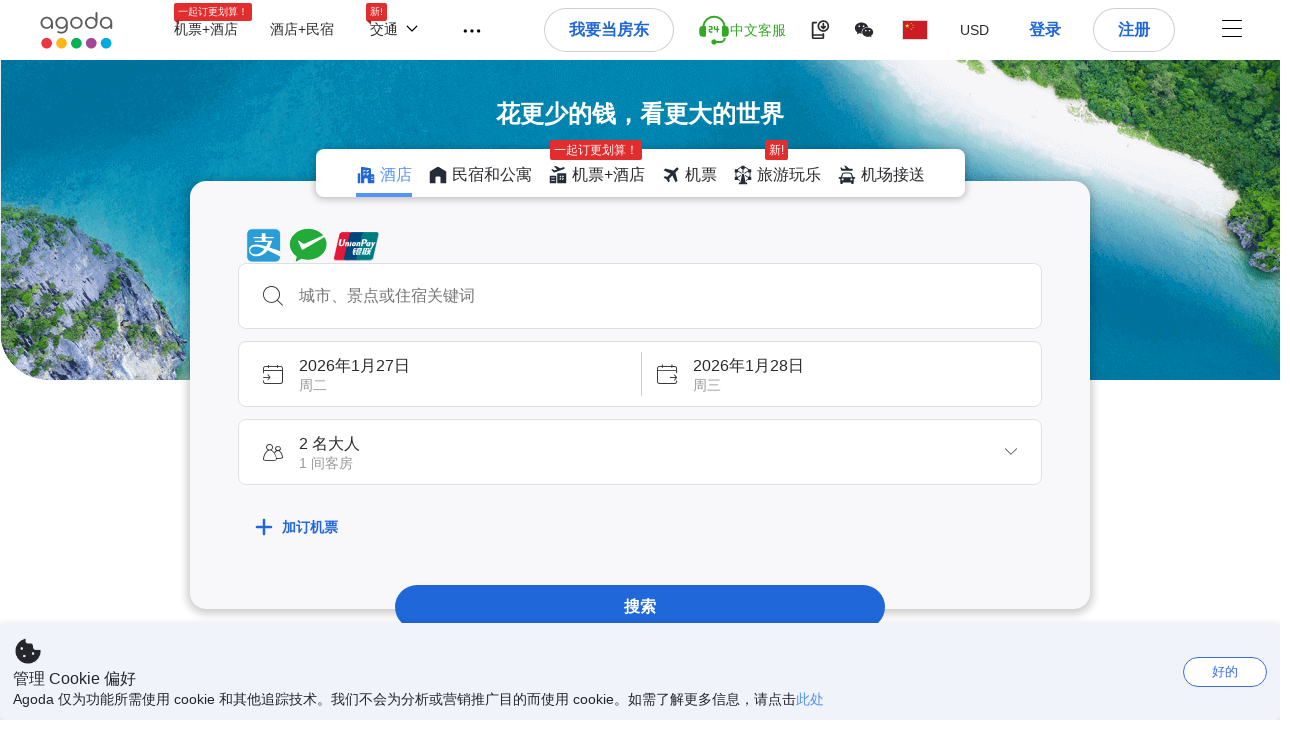

--- FILE ---
content_type: text/html; charset=utf-8
request_url: https://www.agoda.com/zh-cn/
body_size: 49259
content:

<!DOCTYPE html>
<html lang="zh-Hans" kite-lang="zh-Hans" class="chrome no-js" dir="ltr">
<head>
    <meta charset="utf-8" />
        <meta name="viewport" content="width=device-width, initial-scale=1.0" />
    
        <meta name="referrer" content="origin-when-cross-origin" />
    
    <title></title>
    <link rel="icon" href="/favicon.ico" />

<script type="text/javascript" id="messagingClientLite">
!function(t,e){if("object"==typeof exports&&"object"==typeof module)module.exports=e();else if("function"==typeof define&&define.amd)define([],e);else{var n=e();for(var r in n)("object"==typeof exports?exports:t)[r]=n[r]}}("undefined"!=typeof self?self:this,(function(){return function(t){var e={};function n(r){if(e[r])return e[r].exports;var i=e[r]={i:r,l:!1,exports:{}};return t[r].call(i.exports,i,i.exports,n),i.l=!0,i.exports}return n.m=t,n.c=e,n.d=function(t,e,r){n.o(t,e)||Object.defineProperty(t,e,{enumerable:!0,get:r})},n.r=function(t){"undefined"!=typeof Symbol&&Symbol.toStringTag&&Object.defineProperty(t,Symbol.toStringTag,{value:"Module"}),Object.defineProperty(t,"__esModule",{value:!0})},n.t=function(t,e){if(1&e&&(t=n(t)),8&e)return t;if(4&e&&"object"==typeof t&&t&&t.__esModule)return t;var r=Object.create(null);if(n.r(r),Object.defineProperty(r,"default",{enumerable:!0,value:t}),2&e&&"string"!=typeof t)for(var i in t)n.d(r,i,function(e){return t[e]}.bind(null,i));return r},n.n=function(t){var e=t&&t.__esModule?function(){return t.default}:function(){return t};return n.d(e,"a",e),e},n.o=function(t,e){return Object.prototype.hasOwnProperty.call(t,e)},n.p="",n(n.s=232)}({0:function(t,e,n){"use strict";n.d(e,"c",(function(){return i})),n.d(e,"a",(function(){return o})),n.d(e,"b",(function(){return u})),n.d(e,"d",(function(){return s})),n.d(e,"g",(function(){return a})),n.d(e,"e",(function(){return c})),n.d(e,"f",(function(){return f}));var r=function(t,e){return(r=Object.setPrototypeOf||{__proto__:[]}instanceof Array&&function(t,e){t.__proto__=e}||function(t,e){for(var n in e)Object.prototype.hasOwnProperty.call(e,n)&&(t[n]=e[n])})(t,e)};function i(t,e){if("function"!=typeof e&&null!==e)throw new TypeError("Class extends value "+String(e)+" is not a constructor or null");function n(){this.constructor=t}r(t,e),t.prototype=null===e?Object.create(e):(n.prototype=e.prototype,new n)}var o=function(){return(o=Object.assign||function(t){for(var e,n=1,r=arguments.length;n<r;n++)for(var i in e=arguments[n])Object.prototype.hasOwnProperty.call(e,i)&&(t[i]=e[i]);return t}).apply(this,arguments)};function u(t,e,n,r){return new(n||(n=Promise))((function(i,o){function u(t){try{a(r.next(t))}catch(t){o(t)}}function s(t){try{a(r.throw(t))}catch(t){o(t)}}function a(t){var e;t.done?i(t.value):(e=t.value,e instanceof n?e:new n((function(t){t(e)}))).then(u,s)}a((r=r.apply(t,e||[])).next())}))}function s(t,e){var n,r,i,o,u={label:0,sent:function(){if(1&i[0])throw i[1];return i[1]},trys:[],ops:[]};return o={next:s(0),throw:s(1),return:s(2)},"function"==typeof Symbol&&(o[Symbol.iterator]=function(){return this}),o;function s(s){return function(a){return function(s){if(n)throw new TypeError("Generator is already executing.");for(;o&&(o=0,s[0]&&(u=0)),u;)try{if(n=1,r&&(i=2&s[0]?r.return:s[0]?r.throw||((i=r.return)&&i.call(r),0):r.next)&&!(i=i.call(r,s[1])).done)return i;switch(r=0,i&&(s=[2&s[0],i.value]),s[0]){case 0:case 1:i=s;break;case 4:return u.label++,{value:s[1],done:!1};case 5:u.label++,r=s[1],s=[0];continue;case 7:s=u.ops.pop(),u.trys.pop();continue;default:if(!(i=u.trys,(i=i.length>0&&i[i.length-1])||6!==s[0]&&2!==s[0])){u=0;continue}if(3===s[0]&&(!i||s[1]>i[0]&&s[1]<i[3])){u.label=s[1];break}if(6===s[0]&&u.label<i[1]){u.label=i[1],i=s;break}if(i&&u.label<i[2]){u.label=i[2],u.ops.push(s);break}i[2]&&u.ops.pop(),u.trys.pop();continue}s=e.call(t,u)}catch(t){s=[6,t],r=0}finally{n=i=0}if(5&s[0])throw s[1];return{value:s[0]?s[1]:void 0,done:!0}}([s,a])}}}Object.create;function a(t){var e="function"==typeof Symbol&&Symbol.iterator,n=e&&t[e],r=0;if(n)return n.call(t);if(t&&"number"==typeof t.length)return{next:function(){return t&&r>=t.length&&(t=void 0),{value:t&&t[r++],done:!t}}};throw new TypeError(e?"Object is not iterable.":"Symbol.iterator is not defined.")}function c(t,e){var n="function"==typeof Symbol&&t[Symbol.iterator];if(!n)return t;var r,i,o=n.call(t),u=[];try{for(;(void 0===e||e-- >0)&&!(r=o.next()).done;)u.push(r.value)}catch(t){i={error:t}}finally{try{r&&!r.done&&(n=o.return)&&n.call(o)}finally{if(i)throw i.error}}return u}function f(t,e,n){if(n||2===arguments.length)for(var r,i=0,o=e.length;i<o;i++)!r&&i in e||(r||(r=Array.prototype.slice.call(e,0,i)),r[i]=e[i]);return t.concat(r||Array.prototype.slice.call(e))}Object.create},1:function(t,e,n){"use strict";(function(t){n.d(e,"a",(function(){return r}));var r=function(){function e(){}return e.current=function(){var e="undefined"!=typeof window?window:"undefined"!=typeof self?self:void 0!==t?t:null;if(!e)throw new Error("Unsupported environment.");return e},e}()}).call(this,n(30))},13:function(t,e,n){"use strict";n.d(e,"a",(function(){return i})),n.d(e,"b",(function(){return r}));var r,i={measurement:0,default:1,log:2};!function(t){t[t.measurement=0]="measurement",t[t.generic=1]="generic",t[t.log=2]="log"}(r||(r={}))},17:function(t,e,n){"use strict";function r(t,e,n){for(var r=n.length,i=0;i<r;i++){var o=n[i];if(o)for(var u in o)o.hasOwnProperty(u)&&t(u,o[u])}}n.d(e,"a",(function(){return r}))},18:function(t,e,n){"use strict";n.d(e,"b",(function(){return i})),n.d(e,"a",(function(){return u}));var r=n(13);function i(t){var e=r.a[t];return e=void 0===e?r.a.default:e}var o={trace:0,debug:1,info:2,warn:3,error:4,fatal:5};function u(t,e){if("measurement"===t){var n=e.name;return delete e.name,n}if("log"===t){var r=o[e.level];return r="number"==typeof r?r:2,delete e.level,r.toString()}return t}},232:function(t,e,n){"use strict";n.r(e),n.d(e,"MessagingClient",(function(){return a}));var r=n(1),i=n(73),o=n(28),u=function(){function t(){this.buffer={items:[]},this.contextData={}}return t.prototype.send=function(e){var n=this.buffer.items,r=t.MaxBufferSize-n.length;r>0&&(e instanceof Array?(r<e.length&&(e=e.slice(0,r)),this.buffer.items=e.concat(n)):this.buffer.items.push(e))},t.prototype.dispose=function(t){this.buffer.items.length=0,t&&t()},t.prototype.environment=function(t){},t.prototype.context=function(t){var e=this.contextData;e.sessionId=t.sessionId||e.sessionId,e.userId=t.userId||e.userId},t.MaxBufferSize=15e3,t}(),s=n(36),a=function(){function t(t){this._test=t}return t.create=function(e){return t.instantiate(e)},t.instantiate=function(e){return(new t).instantiate(e)},t.environment=function(e){return new t(e)},t.prototype.instantiate=function(t){var e,n,r=o.a.get();if(r.environment=r.environment||t,r.test=r.test||this._test,r.messagingClient)return r.messagingClient;var a=new u,c=new s.a(a,new i.a,null!==(n=null===(e=r.environment)||void 0===e?void 0:e.apiKey)&&void 0!==n?n:"");return r.buffer=a.buffer,r.context=a.contextData,r.messagingClient=c,c},t}();r.a.current().MessagingClient=a,a.instantiate()},28:function(t,e,n){"use strict";n.d(e,"a",(function(){return o}));var r=n(1),i="MessagingClient-LiteData",o=function(){function t(){}return t.get=function(){var t=r.a.current();return t[i]||(t[i]={})},t.clear=function(){delete r.a.current()[i]},t}()},30:function(t,e){var n;n=function(){return this}();try{n=n||new Function("return this")()}catch(t){"object"==typeof window&&(n=window)}t.exports=n},35:function(t,e,n){"use strict";n.d(e,"a",(function(){return r}));var r=function(){function t(){}return t.current=function(){return window&&window.__MCJS_EXTENSION_DATA__||{}},t}()},36:function(t,e,n){"use strict";n.d(e,"a",(function(){return y}));var r=n(0),i=function(t){function e(){var n=t.call(this,"Bridge not exist")||this;return Object.setPrototypeOf(n,e.prototype),n}return Object(r.c)(e,t),e}(Error),o=function(t){function e(n){var r=t.call(this,"Unsupported bridge version: ".concat(n))||this;return Object.setPrototypeOf(r,e.prototype),r}return Object(r.c)(e,t),e}(Error),u=function(t){function e(){var n=t.call(this,"Operation Timeout error")||this;return Object.setPrototypeOf(n,e.prototype),n}return Object(r.c)(e,t),e}(Error),s=function(t){function e(n){var r,i,o=this;return(o=t.call(this,(null===(r=n.error)||void 0===r?void 0:r.message)||"Unknown error")||this).code=(null===(i=n.error)||void 0===i?void 0:i.code)||"UNKNOWN",Object.setPrototypeOf(o,e.prototype),o}return Object(r.c)(e,t),e}(Error);function a(t,e){return Object(r.b)(this,void 0,void 0,(function(){var n,i,o;return Object(r.d)(this,(function(r){switch(r.label){case 0:if((n=e.signal).aborted)throw new Error("Operation canceled");i=new AbortController,n.addEventListener("abort",(function(){}),{once:!0,signal:i.signal}),r.label=1;case 1:return r.trys.push([1,,3,4]),[4,t()];case 2:if(o=r.sent(),n.aborted)throw new Error("Operation canceled");return[3,4];case 3:return i.abort(),[7];case 4:return[2,o]}}))}))}function c(t,e){return Object(r.b)(this,void 0,void 0,(function(){function n(){return Object(r.b)(this,void 0,void 0,(function(){return Object(r.d)(this,(function(e){switch(e.label){case 0:return e.trys.push([0,,2,3]),[4,a(t,{signal:o.signal})];case 1:return[2,e.sent()];case 2:return i.abort(),[7];case 3:return[2]}}))}))}var i,o,s,c=this;return Object(r.d)(this,(function(t){switch(t.label){case 0:return i=new AbortController,o=new AbortController,s=function(){return Object(r.b)(c,void 0,void 0,(function(){return Object(r.d)(this,(function(t){return[2,new Promise((function(t,n){var r=setTimeout((function(){i.signal.aborted?t(void 0):(o.abort(),n(new u)),clearTimeout(r)}),e.timeout)}))]}))}))},[4,Promise.race([s(),n()])];case 1:return[2,t.sent()]}}))}))}function f(t){return Object(r.b)(this,void 0,void 0,(function(){return Object(r.d)(this,(function(e){return[2,new Promise((function(e,n){setTimeout((function(){try{var r=t();e(r)}catch(t){n(t)}}),0)}))]}))}))}var l,d=function(){function t(t){this.bridge=t}return t.prototype.postMessage=function(t){return Object(r.b)(this,void 0,void 0,(function(){var e,n,i=this;return Object(r.d)(this,(function(o){switch(o.label){case 0:return[4,c((function(){return Object(r.b)(i,void 0,void 0,(function(){var e=this;return Object(r.d)(this,(function(n){return[2,f((function(){return e.bridge.postMessage(JSON.stringify(t))}))]}))}))}),{timeout:5e3})];case 1:if(e=o.sent(),"error"===(n=JSON.parse(e)).status)throw new s(n);return[2,n]}}))}))},t}(),b=function(){function t(t){this.bridge=t}return t.prototype.postMessage=function(t){return Object(r.b)(this,void 0,void 0,(function(){var e,n=this;return Object(r.d)(this,(function(i){switch(i.label){case 0:return[4,c((function(){return Object(r.b)(n,void 0,void 0,(function(){return Object(r.d)(this,(function(e){return[2,this.bridge.nativePromise("mcjsBridge","postMessage",t)]}))}))}),{timeout:5e3})];case 1:if("error"===(e=i.sent()).status)throw new s(e);return[2,e]}}))}))},t}(),v=function(){function t(t){this.bridge=t}return t.prototype.postMessage=function(t){return Object(r.b)(this,void 0,void 0,(function(){var e,n=this;return Object(r.d)(this,(function(r){switch(r.label){case 0:return[4,c((function(){return n.bridge.postMessage(t)}),{timeout:5e3})];case 1:if("error"===(e=r.sent()).status)throw new s(e);return[2,e]}}))}))},t}();function p(t){var e,n,i,u,a,p,h,m,g,y;return Object(r.b)(this,void 0,void 0,(function(){var w,O,j,_,x,S,M=this;return Object(r.d)(this,(function(E){switch(E.label){case 0:return l?[2,l]:(null===(e=null==t?void 0:t.Capacitor)||void 0===e?void 0:e.isNativePlatform())&&(null===(n=null==t?void 0:t.Capacitor)||void 0===n?void 0:n.isPluginAvailable("mcjsBridge"))?(w=t.Capacitor,[4,c((function(){return w.nativePromise("mcjsBridge","postMessage",{type:"get-bridge-version"})}),{timeout:5e3})]):[3,2];case 1:if("success"!==(S=E.sent()).status)throw new s(S);switch(null===(i=S.data)||void 0===i?void 0:i.version){case 1:return[2,l=new b(t.Capacitor)];default:throw new o(null===(u=S.data)||void 0===u?void 0:u.version)}return[3,7];case 2:return(null===(p=null===(a=null==t?void 0:t.webkit)||void 0===a?void 0:a.messageHandlers)||void 0===p?void 0:p.mcjsBridge)?(O=t.webkit.messageHandlers.mcjsBridge,[4,c((function(){return O.postMessage({type:"get-bridge-version"})}),{timeout:5e3})]):[3,4];case 3:if("success"!==(S=E.sent()).status)throw new s(S);switch(null===(h=S.data)||void 0===h?void 0:h.version){case 1:return[2,l=new v(t.webkit.messageHandlers.mcjsBridge)];default:throw new o(null===(m=S.data)||void 0===m?void 0:m.version)}return[3,7];case 4:return(null==t?void 0:t.mcjsBridge)?(j=t.mcjsBridge,_=function(){return j.postMessage(JSON.stringify({type:"get-bridge-version"}))},[4,c((function(){return Object(r.b)(M,void 0,void 0,(function(){return Object(r.d)(this,(function(t){return[2,f((function(){return _()}))]}))}))}),{timeout:5e3})]):[3,6];case 5:if(x=E.sent(),"success"!==(S=JSON.parse(x)).status)throw new s(S);switch(null===(g=S.data)||void 0===g?void 0:g.version){case 1:return[2,l=new d(t.mcjsBridge)];default:throw new o(null===(y=S.data)||void 0===y?void 0:y.version)}return[3,7];case 6:return[2,void 0];case 7:return[2]}}))}))}var h=n(35),m=n(44),g=n(18),y=function(){function t(t,e,n){this.sender=t,this._time=e,this._apiKey=n,window.addEventListener("message",this.onMessageReceivedFromMimir.bind(this))}return t.prototype.onMessageReceivedFromMimir=function(t){var e,n;if("analytics-extension"===(null===(e=null==t?void 0:t.data)||void 0===e?void 0:e.id))switch(null===(n=t.data)||void 0===n?void 0:n.name){case"enable-debug-mode":this.debug(!0);break;case"disable-debug-mode":this.debug(!1)}},t.prototype.create=function(t,e,n){var r=Number(null==n?void 0:n.timestamp);("number"!=typeof r||isNaN(r)||r<1e5)&&(r=this._time.now());var i={_meta:{timestamp:r,type:t}};return e&&Object(m.a)(i,e),i},t.prototype.send=function(t,e){var n,i;return Object(r.b)(this,void 0,void 0,(function(){var o;return Object(r.d)(this,(function(r){switch(r.label){case 0:if(!t||!t._meta)throw new Error("Message or message type is undefined");t=JSON.parse(JSON.stringify(t)),null!==(n=(i=t._meta).timestamp)&&void 0!==n||(i.timestamp=this._time.now()),t._meta.tabId=h.a.current().tabId,r.label=1;case 1:return r.trys.push([1,3,,4]),[4,this.bridgeToNative(t)];case 2:return r.sent(),[3,4];case 3:return o=r.sent(),this.addBridgeFallbackReason(t,o),this.sender.send(t,e),[3,4];case 4:return[2]}}))}))},t.prototype.bridgeToNative=function(t){return Object(r.b)(this,void 0,void 0,(function(){var e,n,o,u;return Object(r.d)(this,(function(s){switch(s.label){case 0:return[4,p(window)];case 1:if(!(e=s.sent()))throw new i;return delete(n=Object(r.a)({},t))._meta,o=Object(g.a)(t._meta.type,t),u=Object(g.b)(t._meta.type),[4,e.postMessage({type:"send-message",data:{timestamp:t._meta.timestamp||0,messageName:o,partitionKey:"",messageType:u,payload:JSON.stringify(n),apiKey:this._apiKey}})];case 2:return s.sent(),[2]}}))}))},t.prototype.addBridgeFallbackReason=function(t,e){e instanceof i?t._meta.webview_bridge_fallback_reason="BRIDGE_NOT_EXIST":e instanceof o?t._meta.webview_bridge_fallback_reason="UNSUPPORTED_BRIDGE_VERSION":e instanceof u?t._meta.webview_bridge_fallback_reason="BRIDGE_TIMEOUT_ERROR":e instanceof s?t._meta.webview_bridge_fallback_reason=e.code:e instanceof Error?t._meta.webview_bridge_fallback_reason=e.message:t._meta.webview_bridge_fallback_reason="UNKNOWN_ERROR"},t.prototype.debug=function(t,e){this.sender.environment({debug:t,logs:e})},t.prototype.context=function(t){this.sender.context(t)},t}()},44:function(t,e,n){"use strict";n.d(e,"a",(function(){return i}));var r=n(17);function i(t){for(var e=[],n=1;n<arguments.length;n++)e[n-1]=arguments[n];return t||(t={}),Object(r.a)((function(e,n){void 0===t[e]&&(t[e]=n)}),t,e),t}},73:function(t,e,n){"use strict";n.d(e,"a",(function(){return r}));var r=function(){function t(){}return t.prototype.now=function(){return+new Date},t}()}})}));
</script><script type="text/javascript">
const messagingClient = MessagingClient.instantiate();

function loadErrorHandler(err) {
    const src = err.path[0].src;
    const href = err.path[0].href;
    var message = ["could not load", src ? src : href].join(" ");
    try {
        const log = messagingClient.create('log', { logLevel: 'error', message: message, applicationName: 'cronos', loggerName: 'Fe.Cronos.Logger' });
        messagingClient.send(log);
    }
    catch (exception) {
    }
}
</script>    
    <link href='https://cdn6.agoda.net/cdn-accom-web/js/assets/browser-bundle/5696-762483a485ba.css' rel='stylesheet' onerror='loadErrorHandler.call(this, event)'/><link href='https://cdn6.agoda.net/cdn-accom-web/js/assets/browser-bundle/4828-41020ab8e01e.css' rel='stylesheet' onerror='loadErrorHandler.call(this, event)'/><link href='https://cdn6.agoda.net/cdn-accom-web/js/assets/browser-bundle/home-2d2ad9066f40.css' rel='stylesheet' onerror='loadErrorHandler.call(this, event)'/>

    
<script>
    try {
    !function(e,t){if("object"==typeof exports&&"object"==typeof module)module.exports=t();else if("function"==typeof define&&define.amd)define([],t);else{var n=t();for(var r in n)("object"==typeof exports?exports:e)[r]=n[r]}}(window,(function(){return function(e){var t={};function n(r){if(t[r])return t[r].exports;var i=t[r]={i:r,l:!1,exports:{}};return e[r].call(i.exports,i,i.exports,n),i.l=!0,i.exports}return n.m=e,n.c=t,n.d=function(e,t,r){n.o(e,t)||Object.defineProperty(e,t,{enumerable:!0,get:r})},n.r=function(e){"undefined"!=typeof Symbol&&Symbol.toStringTag&&Object.defineProperty(e,Symbol.toStringTag,{value:"Module"}),Object.defineProperty(e,"__esModule",{value:!0})},n.t=function(e,t){if(1&t&&(e=n(e)),8&t)return e;if(4&t&&"object"==typeof e&&e&&e.__esModule)return e;var r=Object.create(null);if(n.r(r),Object.defineProperty(r,"default",{enumerable:!0,value:e}),2&t&&"string"!=typeof e)for(var i in e)n.d(r,i,function(t){return e[t]}.bind(null,i));return r},n.n=function(e){var t=e&&e.__esModule?function(){return e.default}:function(){return e};return n.d(t,"a",t),t},n.o=function(e,t){return Object.prototype.hasOwnProperty.call(e,t)},n.p="",n(n.s=35)}({35:function(e,t,n){"use strict";Object.defineProperty(t,"__esModule",{value:!0}),n(36)},36:function(e,t){var n,r,i,o,u,f,c,a,l,p,s,d;u={passive:!0,capture:!0},f=new Date,c=function(){o=[],r=-1,n=null,s(addEventListener)},a=function(e,t){n||(n=t,r=e,i=new Date,s(removeEventListener),l())},l=function(){if(r>=0&&r<i-f){var e={entryType:"first-input",name:n.type,target:n.target,cancelable:n.cancelable,startTime:n.timeStamp,processingStart:n.timeStamp+r};o.forEach((function(t){t(e)})),o =[]}},p =function(e){if(e.cancelable){var t=(e.timeStamp>
        1e12?new Date:performance.now())-e.timeStamp;"pointerdown"==e.type?function(e,t){var n=function(){a(e,t),i()},r=function(){i()},i=function(){removeEventListener("pointerup",n,u),removeEventListener("pointercancel",r,u)};addEventListener("pointerup",n,u),addEventListener("pointercancel",r,u)}(t,e):a(t,e)}},s=function(e){["mousedown","keydown","touchstart","pointerdown"].forEach((function(t){return e(t,p,u)}))},d="hidden"===document.visibilityState?0:1/0,addEventListener("visibilitychange",(function e(t){"hidden"===document.visibilityState&&(d=t.timeStamp,removeEventListener("visibilitychange",e,!0))}),!0),c(),self.webVitals={firstInputPolyfill:function(e){o.push(e),l()},resetFirstInputPolyfill:c,get firstHiddenTime(){return d}}}})}));
    } catch(e) {
        window.webVitalsPolyfillDebugInfo = e;
    }
    window.performanceClientContext = {"isEnabled":true,"clientProfile":{"Device":1,"Os":2,"Client":1,"SubClient":0}} ?? {};
</script>




            <script type="text/javascript" id="EdgeRedirect">
                try {
                    if (/MSIE \d|Trident.*rv:/.test(navigator.userAgent)) {
                        function getCookie(cname) {
                            var name = cname + "=";
                            var decodedCookie = decodeURIComponent(document.cookie);
                            var ca = decodedCookie.split(';');
                            for (var i = 0; i < ca.length; i++) {
                                var c = ca[i];
                                while (c.charAt(0) == ' ') {
                                    c = c.substring(1);
                                }
                                if (c.indexOf(name) == 0) {
                                    return c.substring(name.length, c.length);
                                }
                            }
                            return "";
                        }

                        function updateQueryStringParameter(uri, key, value) {
                            var re = new RegExp("([?&])" + key + "=.*?(&|$)", "i");
                            var separator = uri.indexOf('?') !== -1 ? "&" : "?";
                            if (uri.match(re)) {
                                return uri.replace(re, '$1' + key + "=" + value + '$2');
                            }
                            else {
                                return uri + separator + key + "=" + value;
                            }
                        }

                        var tracker = getCookie("agoda.user.03").split("&")[0].replace("UserId=", "");
                        window.location = 'microsoft-edge:' + updateQueryStringParameter(window.location.href, "follow_redirect", tracker);
                        // fall back url if cannot go to Edge browser
                        setTimeout(function () {
                            window.location = 'https://go.microsoft.com/fwlink/?linkid=2135547';
                        }, 1);
                    }
                } catch (e) {
                    // do nothing
                }
            </script>
        <script type="text/javascript" id="iePolyFill" >
    !function (e, n) { "object" == typeof exports && "undefined" != typeof module ? n() : "function" == typeof define && define.amd ? define(n) : n() }(0, function () { "use strict"; function e() { } function n(e) { if (!(this instanceof n)) throw new TypeError("Promises must be constructed via new"); if ("function" != typeof e) throw new TypeError("not a function"); this._state = 0, this._handled = !1, this._value = undefined, this._deferreds = [], f(e, this) } function t(e, t) { for (; 3 === e._state;)e = e._value; 0 !== e._state ? (e._handled = !0, n._immediateFn(function () { var n = 1 === e._state ? t.onFulfilled : t.onRejected; if (null !== n) { var i; try { i = n(e._value) } catch (f) { return void r(t.promise, f) } o(t.promise, i) } else (1 === e._state ? o : r)(t.promise, e._value) })) : e._deferreds.push(t) } function o(e, t) { try { if (t === e) throw new TypeError("A promise cannot be resolved with itself."); if (t && ("object" == typeof t || "function" == typeof t)) { var o = t.then; if (t instanceof n) return e._state = 3, e._value = t, void i(e); if ("function" == typeof o) return void f(function (e, n) { return function () { e.apply(n, arguments) } }(o, t), e) } e._state = 1, e._value = t, i(e) } catch (u) { r(e, u) } } function r(e, n) { e._state = 2, e._value = n, i(e) } function i(e) { 2 === e._state && 0 === e._deferreds.length && n._immediateFn(function () { e._handled || n._unhandledRejectionFn(e._value) }); for (var o = 0, r = e._deferreds.length; r > o; o++)t(e, e._deferreds[o]); e._deferreds = null } function f(e, n) { var t = !1; try { e(function (e) { t || (t = !0, o(n, e)) }, function (e) { t || (t = !0, r(n, e)) }) } catch (i) { if (t) return; t = !0, r(n, i) } } var u = function (e) { var n = this.constructor; return this.then(function (t) { return n.resolve(e()).then(function () { return t }) }, function (t) { return n.resolve(e()).then(function () { return n.reject(t) }) }) }, c = setTimeout; n.prototype["catch"] = function (e) { return this.then(null, e) }, n.prototype.then = function (n, o) { var r = new this.constructor(e); return t(this, new function (e, n, t) { this.onFulfilled = "function" == typeof e ? e : null, this.onRejected = "function" == typeof n ? n : null, this.promise = t }(n, o, r)), r }, n.prototype["finally"] = u, n.all = function (e) { return new n(function (n, t) { function o(e, f) { try { if (f && ("object" == typeof f || "function" == typeof f)) { var u = f.then; if ("function" == typeof u) return void u.call(f, function (n) { o(e, n) }, t) } r[e] = f, 0 == --i && n(r) } catch (c) { t(c) } } if (!e || "undefined" == typeof e.length) throw new TypeError("Promise.all accepts an array"); var r = Array.prototype.slice.call(e); if (0 === r.length) return n([]); for (var i = r.length, f = 0; r.length > f; f++)o(f, r[f]) }) }, n.resolve = function (e) { return e && "object" == typeof e && e.constructor === n ? e : new n(function (n) { n(e) }) }, n.reject = function (e) { return new n(function (n, t) { t(e) }) }, n.race = function (e) { return new n(function (n, t) { for (var o = 0, r = e.length; r > o; o++)e[o].then(n, t) }) }, n._immediateFn = "function" == typeof setImmediate && function (e) { setImmediate(e) } || function (e) { c(e, 0) }, n._unhandledRejectionFn = function (e) { void 0 !== console && console && console.warn("Possible Unhandled Promise Rejection:", e) }; var l = function () { if ("undefined" != typeof self) return self; if ("undefined" != typeof window) return window; if ("undefined" != typeof global) return global; throw Error("unable to locate global object") }(); l.Promise ? l.Promise.prototype["finally"] || (l.Promise.prototype["finally"] = u) : l.Promise = n });
</script>

    
    <div id="seo-data"></div>

        <script type="text/javascript">
            var utag_cfg_ovrd = window.utag_cfg_ovrd || {};
            utag_cfg_ovrd.noview = true;
        </script>

        <script>
            window.shouldOptimizeLCP = true;
        </script>

</head>

<body class="newhome desktop AVENGERS-2892 BWHF-4821 AVENGERS-2892 AVENGERS-2892 ltr themed theme-agoda">
    <div id="mockDataEnabled" value="False"></div>
    <div id="login-react-popup"></div>
    <div id="login-react-root"></div>
    <div id="pointsmax-panel-react-root" data-hotel-id="" data-signin-landing=""></div>

    <input id="backwardRequestVerificationToken"
           name="backwardRequestVerificationToken"
           type="hidden"
           value="jBCB9caV4g&#x2B;uTjAB3zZ1Z&#x2B;nYGVxwXDfg8q9atahvch8=:YKoNvrYQYi4pi2BdfVFDnWdvqsk=" />

<input id="requestVerificationToken"
       name="requestVerificationToken"
       type="hidden"
       value="CfDJ8Dkuqwv-0VhLoFfD8dw7lYyAMGTMkXKuTlqwQHdAomuydv_0NZJP4oVBlSwaST7Rk1XotzIR06B-qsXNgw2_kQccpz-L3TRHeDqzijklHPsE7NM7V-myXoQvj3o7CY0Y4e7mTHLoMZgIQ4LFlCkF3H8" />


    <style>
        .backgroundSpace {
            position: absolute;
            top: 0;
            left: 0;
            overflow: hidden;
            width: 100%;
            height: 100%;
            z-index: -1;
        }

        .backgroundContainer {
            width: 90vw;
            height: 90vh;
        }
    </style>
    <div class="backgroundSpace" data-lcp="false">
                                                                                                                                                                                                                                                                                                                                                           
        <div class="backgroundContainer"></div>
                                                                                                                                                                                                                                                                                                                                                           
    </div>

<script>
    (function () {
        var method;
        var noop = function () { };
        var methods = [
            'assert', 'clear', 'count', 'debug', 'dir', 'dirxml', 'error',
            'exception', 'group', 'groupCollapsed', 'groupEnd', 'info', 'log',
            'markTimeline', 'profile', 'profileEnd', 'table', 'time', 'timeEnd',
            'timeline', 'timelineEnd', 'timeStamp', 'trace', 'warn'
        ];
        var length = methods.length;
        var console = (window.console = window.console || {});

        while (length--) {
            method = methods[length];
            if (!console[method]) {
                console[method] = noop;
            }
        }

    }());
    window.loginParamsUrl = '/api/zh-cn/Login/Params';
    window.feMsgConfig = {"Environment":"production","Cluster":"as","DC":"as","PageTypeId":1,"Disable":true};
    window.ssoUrl = null;
    window.ssoLogoutUrl = null;

    var whitelabel = { theme: 'theme-agoda' };
    var agoda = agoda || {};
    agoda.isCronos = true;
    agoda.userDevice = {
        mobileDeviceType: 'NOTMOBILE',
        devicePlatformId: 1,
        deviceType: 'desktop'
    };
    agoda.featureList = {"RegulationShowExclusivePriceSetting":{},"ShowGoogleLogin":{}};
    agoda.isBrazeEnabled = true;
    agoda.login = { isReact: true };
    agoda.BrazeSettings = {"IsEnabled":false,"IsEnabledLogin":false,"IsWhiteLabelEnabled":false,"IsAllowOrigin":false,"IsNonLoginEnabled":false,"AllowPages":[],"ExcludeAids":[]};
</script>



<script>
    window.agoda = window.agoda || {};
    window.agoda.bVariantsConfig = {"expids":["HERMES-4219","WLPLAUNCH-1674","BAY-12622","BWHF-3505","JTBFP-615","CLICK-176-UCS","CARTPACK-49","LT-1680","LT-1482-RED","PFE-12138","INSTANT-ACCRUAL","PFE-12250","CONTENTAPP-1489","CONTENTAPP-1871","CARTPACK-945","BWHF-5118","AVENGERS-2987","AVENGERS-2892","MKTBB-11183","PFE-12545","LT-1702","AVENGERS-2890","PFE-12556","JTBUAT-313","JTBFP-2098","WLPLAUNCH-1674","ICBE-192","CLICK-176-UCS","CARTPACK-49","AVENGERS-2987","ACT-5422","AVENGERS-2892","JTBUAT-313","AVENGERS-2890","ADSREQ-1614","PKGWEB-494","PMARKETING-3307","WLPLAUNCH-1674","JTBFP-615","CARTPACK-49","LT-1702","PFE-12250","BWHF-4821","ROOMIE-2041","CARTPACK-945","BWHF-5118","LT-1537","AVENGERS-2987","AVENGERS-2892","PFE-12545","AVENGERS-2890","PFE-12556","JTBUAT-313","MKTBB-11183","BWHF-5582","WLPLAUNCH-1674","AVENGERS-2987"],"unseenExpids":{"login-4217":false},"endpoint":"/api/cronos/layout/unseenexperiments/send","expiry":0}
</script>

<script>
    var agoda = window.agoda || {};
    agoda.pageConfig =  {"correlationId":"8028b00b-5496-49a2-b2cd-d6e2d24e00fb","analyticsSessionId":"6712887122939843895","pageTypeId":1,"realLanguageId":8,"languageId":8,"origin":"US","stateCode":"OH","cid":-1,"tag":"","userId":"a93012b1-c769-40e8-9b99-bb612c70e023","whitelabelid":1,"loginLvl":0,"storefrontId":3,"currencyId":7,"currencyCode":"USD","htmlLanguage":"zh-cn","cultureInfoName":"zh-cn","machineName":"as-pc-3i-acm-web-user-6d9b9fcfcc-9fpxs","trafficGroupId":4,"sessionId":"mngwsawodd1s2xgktref4vt4","trafficSubGroupId":4,"aid":130243,"useFullPageLogin":true,"cttp":2,"isRealUser":true,"mode":"production","utm_medium":"","utm_source":"","utm_campaign":"","utm_content":"","utm_term":"","browserFamily":"Chrome","cdnDomain":"agoda.net"};
    agoda.userDevice =  {"devicePlatformId":1,"deviceType":"desktop","mobileDeviceType":"NOTMOBILE"};
    agoda.userAgentInfo =  {"isPrerender":false};
    agoda.rumpagetype = 'newhome';
    window.webgateApiUrl = 'https://www.agoda.com';
    window.gatewayApiUrl = '//www.agoda.com/api/gw';
</script>
<script>
    var agoda = agoda || {};
    agoda.features = {"agodaHomes":{},"flights":{},"pointsMax":{},"accommodation":{},"agodaCash":{},"cashBack":{},"comparePrices":{},"reviews":{"isOverheardHomeEnabled":true,"propertyRatingScale":10,"propertyDefaultProvider":-1,"isSubmissionEnabled":true,"isStarRatingPopupEnabled":true},"agodaVip":{},"currency":{"isCurrencySwitchRequired":true,"priceDisplay":true},"language":{"isLanguageSwitchRequired":true,"defaultLanguage":"en-us"},"footerAncillaryLinks":{},"trendingDataContents":{},"branding":{"brands":["agoda","priceline","kayak","rental-cars","booking-com","open-table"],"brandsWithText":[]},"userManageBooking":{"isHotelEnabled":true,"isFlightEnabled":true},"userMessaging":{},"userProfile":{"isSocialEnabled":true,"isPaymentEnabled":true,"isEmailSubscriptionEnabled":true},"favorites":{},"facebookLogin":{},"stacklaWidget":{},"hygienePlusBanner":{},"featuredLuxuryHotel":{},"bestPriceGuarantee":{},"accountProviders":{"mobileNumber":true},"manageMyBookings":{"showContactProperty":true,"showQuickAnswers":true,"showAirportTransfer":true,"showExternalBookingId":false},"chinaMarket":{},"login":{"showBenefits":true,"resetPasswordRedirect":false},"signUp":{},"tealium":{"account":"agoda"},"privateSale":{},"googleMaps":{"parameters":{"channel":"agoda","client":"gme-booking","key":"AIzaSyC8COgFCyVzK5lDTEqp__tEGkTqRPnIjkM"}},"groundTransport":{},"flightHotelPackages":{"backgroundUrl":"https://cdn6.agoda.net/images/PACKAGES-251/default/pkg_headbg_modifysearch@2x.jpg","mobileSearchHeaderBackground":null},"multiHotelPackages":{},"connectedTrip":{},"myBookingsButton":{"buttonBehavior":"link"},"occupancyOptions":{"showOccupancyOptions":true,"solo":true,"couple":true,"family":true,"group":true,"business":true},"themedDomestic":{},"flightCrossSellHotel":{},"coupons":{"pageVersion":1},"activities":{},"navigationProductMenu":{"accommodations":{"isEnabled":true,"isMultiProductPanelEnabled":false},"flights":{"isEnabled":true,"isMultiProductPanelEnabled":false},"packages":{"isEnabled":true,"isMultiProductPanelEnabled":false},"deals":{"isEnabled":true,"isMultiProductPanelEnabled":false},"homes":{"isEnabled":true,"isMultiProductPanelEnabled":false},"airportsTransfer":{"isEnabled":true,"isMultiProductPanelEnabled":false},"carRentals":{"isEnabled":true,"isMultiProductPanelEnabled":false},"thingsToDo":{"isEnabled":false,"isMultiProductPanelEnabled":false},"cruises":{"isEnabled":false,"isMultiProductPanelEnabled":false},"tourTravel":{"isEnabled":false,"isMultiProductPanelEnabled":false},"activities":{"isEnabled":true,"isMultiProductPanelEnabled":true}},"redirectToApp":{},"shoppingCart":{},"logo":{"locales":{"default":{"name":"agoda-color-default","url":"images/kite-js/logo/agoda/color-default.svg"}},"width":89,"height":37},"agodaPreferred":{},"bookOnRequest":{},"shoppingCartIconStyle":{"size":"xl2"},"taxAndFeeLabelInCart":{"withPassenger":false},"showTimeLimitedOffers":{},"directPartners":{"bzbciti":{"partnerNameCms":304930,"logoImageUrl":"https://cdn6.agoda.net/images/external_loyalty/partners/Buzzbees/logo-citi.svg","loginRedirectUrl":"/partner/bzbciti/login","cms":{"partnerannouncementprelogintext":301576,"loginredirectconfirmationmodalcancelbuttonlabel":252233,"tncinitialtext":143881,"redemptionboxredeembuttonactivelabel":134503,"redemptionpricebannerdisplaytext":277306,"loginpanelbodytext":301575,"loginpanelheadertext":301574,"redeempointsamountexceedsbookingamounterrortext":142639,"maxpointsapplylabel":301581,"loginredirectconfirmationmodalbodytext":301578,"redemptionboxtitle":134501,"loginredirectconfirmationmodalheadertext":301577,"rewardsbalancetext":257840,"programdisplayeconomicstext":252241,"redemptionboxredeembuttoninactivelabel":134502,"loginpanelloginbuttonlabel":134499,"pricebreakdownredemptionlineitemlabel":301583,"partnerannouncementpostlogintext":301582,"bookingamountislessthanminimumbookingamounterrortext":142640,"redemptionboxrewardfiatequivalentlabel":258529,"programdisplaybalancelabel":252234,"loginredirectconfirmationmodalprimarybuttonlabel":292420,"redeempointsamountexceedsavailableamounterrortext":150023,"pricebreakdownredemptionlineitemtext":258908,"tnclattertext":143882,"redeempointsamountlessthanminredeempointerrortext":143476},"showLoginRedirectConfirmationModal":true,"programDisplayEconomicsPtcMultiplier":1,"maxPointsEnabled":true,"programs":[{"key":"bzbciti","logoUrl":"https://cdn6.agoda.net/images/external_loyalty/partners/Buzzbees/logo-citi.svg","cms":{"pricebreakdownredemptionlineitemlabel":301583,"pricebreakdownredemptionlineitembookingdetailpointsunit":301579,"pricebreakdownredemptionlineitembookingdetaillabel":301583,"displaybalanceunit":301579,"redemptionboxtitle":134501,"pricebreakdownredemptionlineitempointsunit":301579,"displaybalanceeconomicunit":301580},"sortOrder":1}]},"bzbnpl":{"partnerNameCms":316159,"logoImageUrl":"https://cdn6.agoda.net/images/external_loyalty/partners/Buzzbees/logo_nestle2.svg","loginRedirectUrl":"/partner/bzbnpl/login","cms":{"loginredirectconfirmationmodalcancelbuttonlabel":252233,"programdisplayeconomicstext":252241,"redemptionboxredeembuttoninactivelabel":134502,"tncinitialtext":143881,"loginpanelloginbuttonlabel":134499,"redemptionboxredeembuttonactivelabel":134503,"redemptionpricebannerdisplaytext":277306,"loginpanelbodytext":311216,"loginpanelheadertext":311215,"redeempointsamountexceedsbookingamounterrortext":142639,"maxpointsapplylabel":301581,"loginredirectconfirmationmodalbodytext":301578,"pricebreakdownredemptionlineitemlabel":301583,"bookingamountislessthanminimumbookingamounterrortext":142640,"redemptionboxtitle":134501,"redemptionboxrewardfiatequivalentlabel":258529,"programdisplaybalancelabel":252234,"loginredirectconfirmationmodalprimarybuttonlabel":292420,"redeempointsamountexceedsavailableamounterrortext":150023,"pricebreakdownredemptionlineitemtext":258908,"tnclattertext":143882,"loginredirectconfirmationmodalheadertext":301577,"rewardsbalancetext":257840,"redeempointsamountlessthanminredeempointerrortext":143476},"showLoginRedirectConfirmationModal":true,"programDisplayEconomicsPtcMultiplier":1,"maxPointsEnabled":true,"programs":[{"key":"nestle","logoUrl":"https://cdn6.agoda.net/images/external_loyalty/partners/Buzzbees/logo_nestle2.svg","cms":{"pricebreakdownredemptionlineitemlabel":301583,"pricebreakdownredemptionlineitembookingdetailpointsunit":311217,"pricebreakdownredemptionlineitembookingdetaillabel":301583,"displaybalanceunit":301579,"redemptionboxtitle":134501,"pricebreakdownredemptionlineitempointsunit":311217,"displaybalanceeconomicunit":301580},"sortOrder":1}]},"bzbmpm":{"partnerNameCms":321454,"logoImageUrl":"https://cdn6.agoda.net/images/external_loyalty/partners/Buzzbees/logo_mall2.svg","loginRedirectUrl":"/partner/bzbmpm/login","cms":{"partnerannouncementprelogintext":336215,"loginredirectconfirmationmodalcancelbuttonlabel":252233,"tncinitialtext":143881,"redemptionboxredeembuttonactivelabel":134503,"redemptionpricebannerdisplaytext":277306,"loginpanelbodytext":322238,"loginpanelheadertext":322237,"redeempointsamountexceedsbookingamounterrortext":142639,"maxpointsapplylabel":301581,"loginredirectconfirmationmodalbodytext":301578,"redemptionboxtitle":134501,"loginredirectconfirmationmodalheadertext":301577,"rewardsbalancetext":257840,"programdisplayeconomicstext":252241,"redemptionboxredeembuttoninactivelabel":134502,"loginpanelloginbuttonlabel":134499,"pricebreakdownredemptionlineitemlabel":322239,"partnerannouncementpostlogintext":336216,"bookingamountislessthanminimumbookingamounterrortext":142640,"redemptionboxrewardfiatequivalentlabel":258529,"programdisplaybalancelabel":252234,"loginredirectconfirmationmodalprimarybuttonlabel":292420,"redeempointsamountexceedsavailableamounterrortext":150023,"pricebreakdownredemptionlineitemtext":258908,"tnclattertext":143882,"redeempointsamountlessthanminredeempointerrortext":143476},"showLoginRedirectConfirmationModal":true,"programDisplayEconomicsPtcMultiplier":1,"maxPointsEnabled":true,"programs":[{"key":"mcard","logoUrl":"https://cdn6.agoda.net/images/external_loyalty/partners/Buzzbees/logo_mall2.svg","cms":{"pricebreakdownredemptionlineitemlabel":322239,"pricebreakdownredemptionlineitembookingdetailpointsunit":311217,"pricebreakdownredemptionlineitembookingdetaillabel":322239,"displaybalanceunit":301579,"redemptionboxtitle":134501,"pricebreakdownredemptionlineitempointsunit":311217,"displaybalanceeconomicunit":301580},"sortOrder":1}]},"dbshkuat":{"partnerNameCms":252229,"logoImageUrl":"https://cdn.agoda.net/images/mvc/default/ex.png","loginRedirectUrl":"/partner/dbshkuat/login","cms":{"partnerannouncementprelogintext":252236,"loginredirectconfirmationmodalcancelbuttonlabel":252233,"tncinitialtext":101,"redemptionboxredeembuttonactivelabel":134503,"redemptionpricebannerdisplaytext":277306,"loginpanelbodytext":263823,"tnclatterlinktext":103,"loginpanelheadertext":260560,"partnerannouncementpreloginlink":269661,"redeempointsamountexceedsbookingamounterrortext":142639,"maxpointsapplylabel":252235,"loginredirectconfirmationmodalbodytext":252231,"redemptionboxtitle":277835,"partnerannouncementpostloginlinklabel":269660,"loginredirectconfirmationmodalheadertext":252230,"rewardsbalancetext":257840,"programdisplayeconomicstext":252241,"redemptionboxredeembuttoninactivelabel":134502,"partnerannouncementpostloginlink":269661,"loginpanelloginbuttonlabel":269757,"pricebreakdownredemptionlineitemlabel":258530,"partnerannouncementpostlogintext":269829,"bookingamountislessthanminimumbookingamounterrortext":142640,"redemptionboxrewardfiatequivalentlabel":258529,"partnerannouncementpreloginlinklabel":269660,"programdisplaybalancelabel":252234,"loginredirectconfirmationmodalprimarybuttonlabel":252232,"redeempointsamountexceedsavailableamounterrortext":150023,"pricebreakdownredemptionlineitemtext":258908,"tnclattertext":102,"redeempointsamountlessthanminredeempointerrortext":143476},"showLoginRedirectConfirmationModal":true,"programDisplayEconomicsPtcMultiplier":1,"maxPointsEnabled":true,"programs":[{"key":"DBS","logoUrl":"https://cdn6.agoda.net/images/external_loyalty/partners/dbs/dbs_dbs-dollar.png","cms":{"pricebreakdownredemptionlineitemlabel":263825,"pricebreakdownredemptionlineitembookingdetailpointsunit":269759,"pricebreakdownredemptionlineitembookingdetaillabel":263825,"displaybalanceunit":258896,"redemptionboxtitle":277835,"displayname":258900,"pricebreakdownredemptionlineitempointsunit":269759,"displaybalanceeconomicunit":258904},"sortOrder":1},{"key":"COM","logoUrl":"https://cdn6.agoda.net/images/external_loyalty/partners/dbs/dbs_compass-dollar_2.png","cms":{"pricebreakdownredemptionlineitemlabel":263826,"pricebreakdownredemptionlineitembookingdetailpointsunit":269760,"pricebreakdownredemptionlineitembookingdetaillabel":263826,"displaybalanceunit":258897,"redemptionboxtitle":277835,"displayname":258901,"pricebreakdownredemptionlineitempointsunit":269760,"displaybalanceeconomicunit":258905},"sortOrder":1}]},"bzbdmt":{"partnerNameCms":321455,"logoImageUrl":"https://cdn6.agoda.net/images/external_loyalty/partners/Buzzbees/logo_donmueng2.svg","loginRedirectUrl":"/partner/bzbdmt/login","cms":{"loginredirectconfirmationmodalcancelbuttonlabel":252233,"programdisplayeconomicstext":252241,"redemptionboxredeembuttoninactivelabel":134502,"tncinitialtext":143881,"loginpanelloginbuttonlabel":134499,"redemptionboxredeembuttonactivelabel":134503,"redemptionpricebannerdisplaytext":277306,"loginpanelbodytext":322241,"loginpanelheadertext":322240,"redeempointsamountexceedsbookingamounterrortext":142639,"maxpointsapplylabel":301581,"loginredirectconfirmationmodalbodytext":301578,"pricebreakdownredemptionlineitemlabel":322242,"bookingamountislessthanminimumbookingamounterrortext":142640,"redemptionboxtitle":134501,"redemptionboxrewardfiatequivalentlabel":258529,"programdisplaybalancelabel":252234,"loginredirectconfirmationmodalprimarybuttonlabel":292420,"redeempointsamountexceedsavailableamounterrortext":150023,"pricebreakdownredemptionlineitemtext":258908,"tnclattertext":143882,"loginredirectconfirmationmodalheadertext":301577,"rewardsbalancetext":257840,"redeempointsamountlessthanminredeempointerrortext":143476},"showLoginRedirectConfirmationModal":true,"programDisplayEconomicsPtcMultiplier":1,"maxPointsEnabled":true,"programs":[{"key":"tollway","logoUrl":"https://cdn6.agoda.net/images/external_loyalty/partners/Buzzbees/logo_donmueng2.svg","cms":{"pricebreakdownredemptionlineitemlabel":322242,"pricebreakdownredemptionlineitembookingdetailpointsunit":311217,"pricebreakdownredemptionlineitembookingdetaillabel":322242,"displaybalanceunit":301579,"redemptionboxtitle":134501,"pricebreakdownredemptionlineitempointsunit":311217,"displaybalanceeconomicunit":301580},"sortOrder":1}]},"bzbspi":{"partnerNameCms":316161,"logoImageUrl":"https://cdn6.agoda.net/images/external_loyalty/partners/Buzzbees/logo-sPlusInsurance.svg","loginRedirectUrl":"/partner/bzbspi/login","cms":{"loginredirectconfirmationmodalcancelbuttonlabel":252233,"programdisplayeconomicstext":252241,"redemptionboxredeembuttoninactivelabel":134502,"tncinitialtext":143881,"loginpanelloginbuttonlabel":134499,"redemptionboxredeembuttonactivelabel":134503,"redemptionpricebannerdisplaytext":277306,"loginpanelbodytext":311216,"loginpanelheadertext":311215,"redeempointsamountexceedsbookingamounterrortext":142639,"maxpointsapplylabel":301581,"loginredirectconfirmationmodalbodytext":301578,"pricebreakdownredemptionlineitemlabel":301583,"bookingamountislessthanminimumbookingamounterrortext":142640,"redemptionboxtitle":134501,"redemptionboxrewardfiatequivalentlabel":258529,"programdisplaybalancelabel":252234,"loginredirectconfirmationmodalprimarybuttonlabel":292420,"redeempointsamountexceedsavailableamounterrortext":150023,"pricebreakdownredemptionlineitemtext":258908,"tnclattertext":143882,"loginredirectconfirmationmodalheadertext":301577,"rewardsbalancetext":257840,"redeempointsamountlessthanminredeempointerrortext":143476},"showLoginRedirectConfirmationModal":true,"programDisplayEconomicsPtcMultiplier":1,"maxPointsEnabled":true,"programs":[{"key":"splus","logoUrl":"https://cdn6.agoda.net/images/external_loyalty/partners/Buzzbees/logo-sPlusInsurance.svg","cms":{"pricebreakdownredemptionlineitemlabel":301583,"pricebreakdownredemptionlineitembookingdetailpointsunit":311217,"pricebreakdownredemptionlineitembookingdetaillabel":301583,"displaybalanceunit":301579,"redemptionboxtitle":134501,"pricebreakdownredemptionlineitempointsunit":311217,"displaybalanceeconomicunit":301580},"sortOrder":1}]},"dbssg":{"partnerNameCms":252229,"logoImageUrl":"https://cdn.agoda.net/images/mvc/default/ex.png","loginRedirectUrl":"/partner/dbssg/login","cms":{"partnerannouncementprelogintext":268954,"loginredirectconfirmationmodalcancelbuttonlabel":252233,"tncinitialtext":101,"redemptionboxredeembuttonactivelabel":134503,"redemptionpricebannerdisplaytext":277307,"loginpanelbodytext":263824,"tnclatterlinktext":103,"loginpanelheadertext":260561,"partnerannouncementpreloginlink":269661,"redeempointsamountexceedsbookingamounterrortext":142639,"maxpointsapplylabel":252235,"loginredirectconfirmationmodalbodytext":252231,"redemptionboxtitle":277836,"partnerannouncementpostloginlinklabel":269660,"loginredirectconfirmationmodalheadertext":252230,"rewardsbalancetext":257840,"programdisplayeconomicstext":252241,"redemptionboxredeembuttoninactivelabel":134502,"partnerannouncementpostloginlink":269661,"loginpanelloginbuttonlabel":269758,"pricebreakdownredemptionlineitemlabel":258530,"partnerannouncementpostlogintext":268955,"bookingamountislessthanminimumbookingamounterrortext":142640,"redemptionboxrewardfiatequivalentlabel":258529,"partnerannouncementpreloginlinklabel":269660,"programdisplaybalancelabel":252234,"loginredirectconfirmationmodalprimarybuttonlabel":252232,"redeempointsamountexceedsavailableamounterrortext":150023,"pricebreakdownredemptionlineitemtext":258908,"tnclattertext":102,"redeempointsamountlessthanminredeempointerrortext":143476},"showLoginRedirectConfirmationModal":true,"programDisplayEconomicsPtcMultiplier":1,"maxPointsEnabled":true,"programs":[{"key":"DPT","logoUrl":"https://cdn6.agoda.net/images/external_loyalty/partners/dbs/dbs_dbs-dollar2.svg","cms":{"pricebreakdownredemptionlineitemlabel":263827,"pricebreakdownredemptionlineitembookingdetailpointsunit":269761,"pricebreakdownredemptionlineitembookingdetaillabel":263827,"displaybalanceunit":258898,"redemptionboxtitle":277836,"displayname":258902,"pricebreakdownredemptionlineitempointsunit":269761,"displaybalanceeconomicunit":258906},"sortOrder":1},{"key":"DLY","logoUrl":"https://cdn6.agoda.net/images/external_loyalty/partners/dbs/dbs_posb.png","cms":{"pricebreakdownredemptionlineitemlabel":263828,"pricebreakdownredemptionlineitembookingdetailpointsunit":269762,"pricebreakdownredemptionlineitembookingdetaillabel":263828,"displaybalanceunit":258899,"redemptionboxtitle":277836,"displayname":258903,"pricebreakdownredemptionlineitempointsunit":269762,"displaybalanceeconomicunit":258907},"sortOrder":2}]},"bzbsgt":{"partnerNameCms":327562,"logoImageUrl":"https://cdn6.agoda.net/images/external_loyalty/partners/Buzzbees/logo_sygenta2.svg","loginRedirectUrl":"/partner/bzbsgt/login","cms":{"loginredirectconfirmationmodalcancelbuttonlabel":252233,"programdisplayeconomicstext":252241,"redemptionboxredeembuttoninactivelabel":134502,"tncinitialtext":143881,"loginpanelloginbuttonlabel":134499,"redemptionboxredeembuttonactivelabel":134503,"redemptionpricebannerdisplaytext":277306,"loginpanelbodytext":311216,"loginpanelheadertext":311215,"redeempointsamountexceedsbookingamounterrortext":142639,"maxpointsapplylabel":301581,"loginredirectconfirmationmodalbodytext":301578,"pricebreakdownredemptionlineitemlabel":301583,"bookingamountislessthanminimumbookingamounterrortext":142640,"redemptionboxtitle":134501,"redemptionboxrewardfiatequivalentlabel":258529,"programdisplaybalancelabel":252234,"loginredirectconfirmationmodalprimarybuttonlabel":292420,"redeempointsamountexceedsavailableamounterrortext":150023,"pricebreakdownredemptionlineitemtext":258908,"tnclattertext":143882,"loginredirectconfirmationmodalheadertext":301577,"rewardsbalancetext":257840,"redeempointsamountlessthanminredeempointerrortext":143476},"showLoginRedirectConfirmationModal":true,"programDisplayEconomicsPtcMultiplier":1,"maxPointsEnabled":true,"programs":[{"key":"syngenta","logoUrl":"https://cdn6.agoda.net/images/external_loyalty/partners/Buzzbees/logo_sygenta2.svg","cms":{"pricebreakdownredemptionlineitemlabel":301583,"pricebreakdownredemptionlineitembookingdetailpointsunit":311217,"pricebreakdownredemptionlineitembookingdetaillabel":301583,"displaybalanceunit":301579,"redemptionboxtitle":134501,"pricebreakdownredemptionlineitempointsunit":311217,"displaybalanceeconomicunit":301580},"sortOrder":1}]},"dbshk":{"partnerNameCms":252229,"logoImageUrl":"https://cdn.agoda.net/images/mvc/default/ex.png","loginRedirectUrl":"/partner/dbshk/login","cms":{"partnerannouncementprelogintext":252236,"loginredirectconfirmationmodalcancelbuttonlabel":252233,"tncinitialtext":101,"redemptionboxredeembuttonactivelabel":134503,"redemptionpricebannerdisplaytext":277306,"loginpanelbodytext":263823,"tnclatterlinktext":103,"loginpanelheadertext":260560,"partnerannouncementpreloginlink":269661,"redeempointsamountexceedsbookingamounterrortext":142639,"maxpointsapplylabel":252235,"loginredirectconfirmationmodalbodytext":252231,"redemptionboxtitle":277835,"partnerannouncementpostloginlinklabel":269660,"loginredirectconfirmationmodalheadertext":252230,"rewardsbalancetext":257840,"programdisplayeconomicstext":252241,"redemptionboxredeembuttoninactivelabel":134502,"partnerannouncementpostloginlink":269661,"loginpanelloginbuttonlabel":269757,"pricebreakdownredemptionlineitemlabel":258530,"partnerannouncementpostlogintext":269829,"bookingamountislessthanminimumbookingamounterrortext":142640,"redemptionboxrewardfiatequivalentlabel":258529,"partnerannouncementpreloginlinklabel":269660,"programdisplaybalancelabel":252234,"loginredirectconfirmationmodalprimarybuttonlabel":252232,"redeempointsamountexceedsavailableamounterrortext":150023,"pricebreakdownredemptionlineitemtext":258908,"tnclattertext":102,"redeempointsamountlessthanminredeempointerrortext":143476},"showLoginRedirectConfirmationModal":true,"programDisplayEconomicsPtcMultiplier":1,"maxPointsEnabled":true,"programs":[{"key":"DBS","logoUrl":"https://cdn6.agoda.net/images/external_loyalty/partners/dbs/dbs_dbs-dollar.png","cms":{"pricebreakdownredemptionlineitemlabel":263825,"pricebreakdownredemptionlineitembookingdetailpointsunit":269759,"pricebreakdownredemptionlineitembookingdetaillabel":263825,"displaybalanceunit":258896,"redemptionboxtitle":277835,"displayname":258900,"pricebreakdownredemptionlineitempointsunit":269759,"displaybalanceeconomicunit":258904},"sortOrder":1},{"key":"COM","logoUrl":"https://cdn6.agoda.net/images/external_loyalty/partners/dbs/dbs_compass-dollar_2.png","cms":{"pricebreakdownredemptionlineitemlabel":263826,"pricebreakdownredemptionlineitembookingdetailpointsunit":269760,"pricebreakdownredemptionlineitembookingdetaillabel":263826,"displaybalanceunit":258897,"redemptionboxtitle":277835,"displayname":258901,"pricebreakdownredemptionlineitempointsunit":269760,"displaybalanceeconomicunit":258905},"sortOrder":1}]},"ktc":{"partnerNameCms":133377,"logoImageUrl":"https://cdn2.agoda.net/images/external_loyalty/partners/ktc/logo-ktc.svg","loginRedirectUrl":"/partner/ktc/login","cms":{"partnerannouncementprelogintext":292416,"loginredirectconfirmationmodalcancelbuttonlabel":252233,"redemptionboxredeembuttoninactivelabel":134502,"tncinitialtext":143881,"loginpanelloginbuttonlabel":134499,"redemptionboxredeembuttonactivelabel":134503,"redemptionpricebannerdisplaytext":277306,"loginpanelbodytext":292415,"loginpanelheadertext":292414,"redeempointsamountexceedsbookingamounterrortext":142639,"maxpointsapplylabel":252235,"loginredirectconfirmationmodalbodytext":292418,"pricebreakdownredemptionlineitemlabel":140734,"partnerannouncementpostlogintext":134504,"bookingamountislessthanminimumbookingamounterrortext":142640,"redemptionboxtitle":134501,"programdisplaybalancelabel":252234,"loginredirectconfirmationmodalprimarybuttonlabel":292420,"redeempointsamountexceedsavailableamounterrortext":150023,"pricebreakdownredemptionlineitemtext":258908,"tnclattertext":143882,"loginredirectconfirmationmodalheadertext":292417,"rewardsbalancetext":257840,"redeempointsamountlessthanminredeempointerrortext":143476},"showLoginRedirectConfirmationModal":true,"programDisplayEconomicsPtcMultiplier":1,"maxPointsEnabled":true,"programs":[{"key":"ktc","logoUrl":"https://cdn2.agoda.net/images/external_loyalty/partners/ktc/logo-ktc.svg","cms":{"pricebreakdownredemptionlineitemlabel":292419,"pricebreakdownredemptionlineitembookingdetailpointsunit":143109,"pricebreakdownredemptionlineitembookingdetaillabel":292419,"displaybalanceunit":143109,"redemptionboxtitle":134501,"pricebreakdownredemptionlineitempointsunit":143109},"sortOrder":1}]},"bzbmjs":{"partnerNameCms":316160,"logoImageUrl":"https://cdn6.agoda.net/images/external_loyalty/partners/Buzzbees/logo_mead_johnson2.svg","loginRedirectUrl":"/partner/bzbmjs/login","cms":{"loginredirectconfirmationmodalcancelbuttonlabel":252233,"programdisplayeconomicstext":252241,"redemptionboxredeembuttoninactivelabel":134502,"tncinitialtext":143881,"loginpanelloginbuttonlabel":134499,"redemptionboxredeembuttonactivelabel":134503,"redemptionpricebannerdisplaytext":277306,"loginpanelbodytext":311216,"loginpanelheadertext":311215,"redeempointsamountexceedsbookingamounterrortext":142639,"maxpointsapplylabel":301581,"loginredirectconfirmationmodalbodytext":301578,"pricebreakdownredemptionlineitemlabel":301583,"bookingamountislessthanminimumbookingamounterrortext":142640,"redemptionboxtitle":134501,"redemptionboxrewardfiatequivalentlabel":258529,"programdisplaybalancelabel":252234,"loginredirectconfirmationmodalprimarybuttonlabel":292420,"redeempointsamountexceedsavailableamounterrortext":150023,"pricebreakdownredemptionlineitemtext":258908,"tnclattertext":143882,"loginredirectconfirmationmodalheadertext":301577,"rewardsbalancetext":257840,"redeempointsamountlessthanminredeempointerrortext":143476},"showLoginRedirectConfirmationModal":true,"programDisplayEconomicsPtcMultiplier":1,"maxPointsEnabled":true,"programs":[{"key":"mj","logoUrl":"https://cdn6.agoda.net/images/external_loyalty/partners/Buzzbees/logo_mead_johnson2.svg","cms":{"pricebreakdownredemptionlineitemlabel":301583,"pricebreakdownredemptionlineitembookingdetailpointsunit":311217,"pricebreakdownredemptionlineitembookingdetaillabel":301583,"displaybalanceunit":301579,"redemptionboxtitle":134501,"pricebreakdownredemptionlineitempointsunit":311217,"displaybalanceeconomicunit":301580},"sortOrder":1}]}},"enableESimClickOuts":{},"enableCarRentalsClickOuts":{},"transfers":{},"transportation":{},"headerSettingMenu":{}};
</script>

<script>
    var agoda = agoda || {};
    agoda.behaviors = {"values":null};
</script>

<script>
    var agoda = agoda || {};
    agoda.behaviorToFeatureMapping = {"values":null};
</script>

<script>
    var rtag = {"countryId":0,"countryOrigin":"US","stateOrigin":"","cityId":0,"cityName":null,"cityOrigin":null,"tealiumCityName":null,"tealiumCountryName":null,"checkInDateStr":null,"checkOutDateStr":null,"cid":-1,"tag":"","sid":0,"pageTypeId":1,"languageId":8,"languageCode":"zh-cn","isDev":false,"isQA":false,"isLive":true,"isRealUser":true,"userVipLevel":-1,"adult":0,"children":0,"deviceType":"d","attributionViewModel":{"hasSessionFirstClick":true,"sessionFirstClickAttributionCID":"1733380","sessionFirstClickAttributionTag":"","sessionFirstClickAttributionModelID":"19","sessionFirstClickAttributionClickDate":null,"sessionFirstClickAttributionAdditionalData":"{\u0022IsPaid\u0022:False}","hasCookieLastClick":true,"cookieLastClickAttributionCID":"1733380","cookieLastClickAttributionTag":"","cookieLastClickAttributionModelID":"20","cookieLastClickAttributionClickDate":null,"cookieLastClickAttributionAdditionalData":"{\u0022IsPaid\u0022:False}"},"bltId":0,"currencyCode":"USD","tax":0.0,"totalPriceTaxExc":0.0,"totalPriceTaxInc":0.0,"trafficGroup":0,"trafficSubGroup":0,"affiliateSiteOrigin":null,"affiliateSitePlacement":null,"isNewSession":null,"isMspa":false,"tealiumUrl":null,"defaultTealiumUrl":"//tags.tiqcdn.com/utag/agoda/main2018/prod/utag.js","tealiumProfile":"main2018","isTealiumEnableForWhiteLabel":true,"isCCPAEnabled":true,"isGpcActive":false,"tealiumWhitelabelLanguageId":0,"tealiumAccount":"agoda","productId":0,"productType":null,"isTealiumSupportPageEnabled":false,"stopTealium":true,"tealiumExperiments":{"MKTBB-5389-M":"Z","MKTBB-5389-D":"B"},"whiteLabelId":1,"supplierHotelId":0,"userEmailSHA":null,"isUserConsentedAll":false};
    
    function setCookie(cname, cvalue) {
      var date = new Date();
      date.setTime(date.getTime() + 86400000);
      var expires = "expires=" + date.toUTCString();
      document.cookie = cname + "=" + cvalue + ";" + expires + "; path=/; domain=.agoda.com;";
    }

var tealiumUrl = "//tags.tiqcdn.com/utag/agoda/main2018/prod/utag.js";
    var isCCPAEnable = true;
    var appSettingsPreferences = JSON.parse(localStorage?.getItem("AppSettings.preferences"));
    var isTealiumAllowed = !isCCPAEnable || appSettingsPreferences == null || appSettingsPreferences.ccpa_status === "opt-in";
    var isTealiumAllowedByGPC = !false;
    var isTealiumGpcExperiment = true;
    if (isTealiumGpcExperiment)
    {

                shouldTealiumEnable = isTealiumAllowedByGPC && isTealiumAllowed;
                }
    else
    {

                shouldTealiumEnable = isTealiumAllowed;
                    
    }


            setCookie("tealiumEnable", false, 1);
        
    if(shouldTealiumEnable && false){

    }
</script>


    <script type="text/javascript">
        var _ga = _ga || {};
        _ga.source = "Direct Access";
        _ga.medium = "Direct Access";
        _ga.source_url = "";
        _ga.medium_url = "";
        _ga.campaign_url = "";
        _ga.content_url = "";
        _ga.term_url = "";
    </script>

<script>
    agoda.reactHeader = {};
    agoda.reactHeader.menuViewModel = {};
    agoda.reactHeader.experiments = {
        isCmaEnabled: true,
        useFeaturesOnHomePage: true,
        useFeaturesChinaMarket: false,
    };
    agoda.reactHeader.culture = 'zh-cn';
    agoda.reactHeader.menuViewModel = {"languageMenuViewModel":{"cms":{"suggestedLanguagesText":"推荐使用语言","allLanguagesText":"所有语言","languageHeaderText":"语言"},"languageFlag":"cn","languageTranslation":"简体中文"},"userMenuViewModel":null,"cms":{"signInText":"登录","signUpText":"注册","signInSignUpText":"登录/注册","signOutText":"退出","loginHeader":"登录账户","saveMoreWithAgodaVipText":"AgodaVIP {0} 会员省越多","signInAndCollectBookingsVipText":"登录后，每次预订都可为 VIP 会员状态累积进度。成为 VIP 会员，享更低折扣和专属特惠！","joinAgodaVipText":"加入 AgodaVIP","specialDealsText":"特惠！","settingsHeader":"设置","myBookingsText":"订单","listYourPlaceText":"我要当房东","listingYourPlaceTitleText":"在Agoda上线您的房源","listingYourPlaceDetailText":"赚外快喽~","listingYourPlaceLinkText":"点此上线房源","listingYourPlaceTooltipText":" 过去24小时内，{0}位旅行者曾搜索预订你所在地的房源，你家有空房？赶快发布赚外快！","listingYourPlaceTooltipDismissText":"不再提示","myBookingsPopUpIntentHeader":"您的预订日期是2019年12月15日当天或之前？","myBookingsPopUpWarningContent":"\u003cp\u003e请联系JAPANiCAN客服中心确认您的预订详情。\u003ca href=\u0022https://www.japanican.com/zh-cn/content/faq/?#6-1\u0022 target=\u0022_blank\u0022\u003e \u003e查看更多\u003c/a\u003e\u003c/p\u003e","myBookingsPopUpHeader":"您的预订日期是2019年12月16日当天或之后？","myBookingsPopUpText":"请前往您的电子邮箱查看预订确认邮件，点击其中链接即可查看预订信息。","myBookingsPopUpButtonDividerText":"或","myBoookigsPopUpCloseButtonLabel":"关闭","signInPopupHeaderText":null,"signInPopupContentText":null,"signInPopupWithEmailText":null,"termsOfUseAndPrivacySentence":"登录即表示我同意 Agoda 的{0}及{1}。","termsOfUse":"使用条款","privacyPolicy":"隐私政策","helpCenterText":"帮助","ModalCloseIconLabel":"关闭","myOutboundBookings":"海外旅行","myInboundBookings":"国内旅行","menuAriaLabel":"菜单","moreMenuAriaLabel":"更多菜单","cartSrOnlyTextSingleItem":"购物车里有 1 个产品","cartSrOnlyTextMultipleItems":"购物车里有 {0} 个产品 ","cartIconAriaLabel":"购物车","selectYourLanguage":"选择您的语言","selectPriceAndCurrency":"选择价格和货币"},"links":{"agodaHostnameWithLocale":"//www.agoda.com/zh-cn","myAgodaHostNameWithLocale":"//my.agoda.com/zh-cn","customerSupportLink":"/zh-cn/info/agoda_faq.html","contactLink":"/zh-cn/info/contact.html","openSearchLink":"/zh-cn/opensearch.xml","forgetPasswordUrl":"/zh-cn/account/signin.html?option=reset-password","signupUrl":"/zh-cn/account/signin.html?option=signup","myProfileLink":"/zh-cn/account/profile.html","manageBookingsUrl":"/zh-cn/account/bookings.html","inboxUrl":"/zh-cn/account/inbox.html","myReviewsUrl":"/zh-cn/account/reviews.html","myBookingPage":"/zh-cn/account/bookings.html","myFlightsBookingPage":"/zh-cn/flights/account/bookings","myCreditCardPage":"/zh-cn/account/ccof.html","giftCardUrl":"/zh-cn/account/giftcards.html","giftCardMigrationUrl":"//www.agoda.com/zh-cn/mybookings.html?migration=2","cashbackLink":"/zh-cn/account/cashback","referAFriendUrl":"/zh-cn/account/refer-a-friend.html","aboutusAgodaLink":"/zh-cn/info/about-agoda.html","aboutusAgodaChinaLicense":"","aboutusAgodaInNewsLink":"/zh-cn/info/agoda-news.html","aboutusAgodaPrivacyLink":"/zh-cn/info/privacy.html","aboutusAgodaTermOfUseLink":"/zh-cn/info/termsofuse.html","aboutusManageCookieSettingLink":"/zh-cn/privacy-settings","aboutusTravelBlogLink":"//travelblog.agoda.com","aboutusMediaRoomLink":"//mediaroom.agoda.com","aboutusPressLink":"/ press","aboutusWorldLink":"//www.agoda.com/zh-cn/world.html","aboutusFlightsWorldLink":"//www.agoda.com/zh-cn/flights/world.html","aboutusBlogLink":"/zh-cn/blog","forYouPropertyPartnersLink":"////ycs.agoda.com/zh-cn","forYouPartnerSolutionsLink":"//connect.agoda.com/","forYouPartnerHubLink":"//partnerhub.agoda.com/","advertiseHubLink":"//partnerhub.agoda.com/advertising-solutions/","forYouAffiliatePartnersLink":"////partners.agoda.com/zh-cn/index.html","forYouConnectivityPartnersLink":"//developer.agoda.com/","forYouCareersLink":"//careersatagoda.com","forYouHelpLink":"//www.agoda.com/zh-cn/info/agoda-faq.html","forYouPriusLink":"//www.agoda.com/zh-cn/pointsmax.html","copyRightVeriSignLink":"//verisign.com/","mobileAppDownloadLink":"http://agoda.onelink.me/1640755593?pid=direct\u0026c=hotel_page_menu\u0026af_dp=agoda%3A%2F%2Fhome\u0026site_id=1716632\u0026af_siteid=1716632\u0026af_sub1=mobile_web","mobileAppsAppleLink":"//app.appsflyer.com/id440676901?pid=direct\u0026c=hotel_page_footer\u0026af_siteid=1716632\u0026site_id=1716632\u0026af_sub1=desktop","mobileAppsAndroidLink":"//app.appsflyer.com/com.agoda.mobile.consumer?pid=direct\u0026c=hotel_page_footer\u0026af_siteid=1716632\u0026site_id=1716632\u0026af_sub1=desktop","mobileAppsWindowsPhoneLink":"//www.windowsphone.com/en-us/store/app/agoda/2ddd154d-1b1a-4e50-bf12-481f0c2109a8","favoriteLink":"/zh-cn/favorite.html","listYourPlaceLink":"/homes//zh-cn?cid=1828703","listYourPlaceBtnLink":"/homes//zh-cn?cid=1828701","listYourPlaceOldLink":"/homes//zh-cn?cid=1828702","agodaVipUrl":"/zh-cn/account/vip.html","faqsLink":"/zh-cn/info/contact.html","siteMaintenanceLink":"/zh-cn/content/maintenance","aboutusTermOfUseLink":"/zh-cn/content/terms-of-use/","aboutusPrivacyLink":"/zh-cn/content/privacy-policy/","japanicanCorporateLink":"//www.jtbcorp.jp/en/","japanicanFacebookLink":"//facebook.com/JAPANiCAN","japanicanWeiboLink":"//www.weibo.com/japanican","japanicanTwitterLink":"//twitter.com/jtbjapanican","japanicanYoutubeLink":"//youtube.com/user/JTBJAPANiCAN","travelAgencyClausesLink":"/content/yakkan","jyokenLink":"/zh-cn/content/jyoken/","jyokenKaigaiLink":"/zh-cn/content/jyoken_kaigai/","travelRequirementsLink":"/content/jyoken","rurubuCorporateLink":"//www.jtbcorp.jp/jp/","rurubuNewsReleaseLink":"//www.jtbcorp.jp/jp/press_release/index.asp?cmd=\u0026page=\u0026method_check=2\u0026keyword=%82%E9%82%E9%82%D4%83g%83%89%83x%83%8B\u0026company_kanji=\u0026=%83j%83%85%81%5B%83X%83%8A%83%8A%81%5B%83X%82%F0%8C%9F%8D%F5%82%B7%82%E9","rurubuRegisterYourPropertyLink":"//info.rurubu.travel/n_question/entry/mailform.asp","rurubuInstagramLink":"//www.instagram.com/rurubu.travel_live/","rurubuFacebookLink":"//facebook.com/rurubu.travel/","rurubuTwitterLink":"//twitter.com/RurubuTravel","rurubuRecruitmentInformationLink":"//rurubu.travel/content/affiliate/","ccpaLink":"/zh-cn/ccpa.html","remainingPointsLink":null,"tMobilePrivacyPolicy":"//www.t-mobile.com/privacy-center/our-practices/privacy-policy","tMobilePrivacyCenter":"//www.t-mobile.com/privacy-center","agodaNewAboutUs":"/zh-cn/about-agoda","citiUsOldBookings":"//travel.thankyou.com/SH/Handlers/ReceptionDesk.ashx?clientharbor=e2c3a536e6814b3e80b68e7d5a65c14d\u0026page=landingpage\u0026landingpage=mytrips","citiUsCardSelect":"/zh-cn/member/accounts","euDigitalServiceActLink":"/zh-cn/info/eu-digital-services-act.html","agodaContentGuidelineAndReportingLink":"/zh-cn/info/eu-digital-services-act.html#CM","agodaModernSlaveryStatement":"//www.bookingholdings.com/modern-slavery-statement/","outboundMmb":"/zh-cn/account/signin.html?returnurl=/account/bookings.html?products=hotels"},"currencyMenuViewModel":{"cms":{"priceViewText":"价格显示","perNightBasePriceText":"每晚税前均价","perNightWithTaxesAndFeesText":"每晚含税均价","suggestedCurrenciesText":"推荐使用货币","topCurrenciesText":"热门货币","allCurrenciesText":"所有货币","currencyIconTooltipText":"点此调整价格显示设置","totalStayPriceText":"总价（多晚）","currencyRegulatoryDisclaimer":"价格以您选择的币种显示。付款货币可能因您选择的付款方式而异，且可能需要支付服务费。","priceDisplay":"价格显示（{0}）","selectYourCurrency":"选择您的币种"},"finalPriceView":1,"currency":{"id":7,"code":"USD","text":"美元","isTopCurrency":false,"isSuggested":false,"noDecimal":2,"display":"USD"}},"wysiwyp":{"page":"home-desktop","currentPriceView":1},"applyGiftcardMenuText":"","downloadWechatApp":{"linkText":"扫码下载App","popupCaption":"马上解锁，获取比网站更优的价格"},"followWechat":{"linkText":"关注微信公众号","popupCaption":"更多旅行及优惠资讯，尽在“Agoda安可达”"},"cegInfo":{"row1Text":"中文客服","row2Text":null},"isApplyGiftcard":false,"isJoinVip":false,"displayOutboundMmbLink":false};
	agoda.reactHeader.logoAndLinksMenu = {
  "homeUrl": "/zh-cn/",
  "agodaLogo": "https://cdn6.agoda.net/images/MVC/default/agoda-logo-v2.png",
  "agodaSecondaryLogoPath": "https://pix6.agoda.net/images/MVC/default/logo-{}.svg",
  "isThemed": true,
  "logoText": "Agoda",
  "primaryLogoAriaLabel": "Site primary logo",
  "secondaryLogoAriaLabel": "Site secondary logo",
  "links": [
    {
      "productType": 11,
      "navigationProduct": 4,
      "link": "/zh-cn/packages",
      "target": null,
      "dataSelenium": "header-packages",
      "dataElementName": "header-flight-hotel-packages-links",
      "selected": false,
      "linkItems": {
        "text": "机票+酒店",
        "icon": ""
      },
      "className": "",
      "showTag": true,
      "tagText": "一起订更划算！",
      "linkId": null,
      "tagType": 1,
      "dropdownLinks": [],
      "displayForProductGroups": []
    },
    {
      "productType": -1,
      "navigationProduct": 1,
      "link": "/zh-cn/",
      "target": null,
      "dataSelenium": "header-hotels",
      "dataElementName": "header-hotels-links",
      "selected": true,
      "linkItems": {
        "text": "酒店+民宿",
        "icon": ""
      },
      "className": "",
      "showTag": false,
      "tagText": "",
      "linkId": null,
      "tagType": 0,
      "dropdownLinks": [],
      "displayForProductGroups": []
    },
    {
      "productType": 15,
      "navigationProduct": 26,
      "link": "",
      "target": null,
      "dataSelenium": "header-transportation",
      "dataElementName": "header-transportation-links",
      "selected": false,
      "linkItems": {
        "text": "交通",
        "icon": ""
      },
      "className": "",
      "showTag": true,
      "tagText": "新!",
      "linkId": null,
      "tagType": 0,
      "dropdownLinks": [
        {
          "productType": 10,
          "navigationProduct": 3,
          "link": "/zh-cn/flights",
          "target": null,
          "dataSelenium": "header-flights",
          "dataElementName": "header-flights-links",
          "selected": false,
          "linkItems": {
            "text": "机票",
            "icon": ""
          },
          "className": "",
          "showTag": false,
          "tagText": "新!",
          "linkId": null,
          "tagType": 0,
          "dropdownLinks": [],
          "displayForProductGroups": []
        },
        {
          "productType": 16,
          "navigationProduct": 23,
          "link": "/clickouts/transport?source=desktop&medium=-1&campaign=header_transp_buses_link&currency={currency}",
          "target": "_blank",
          "dataSelenium": "header-transportation-buses",
          "dataElementName": "header-transportation-buses-links",
          "selected": false,
          "linkItems": {
            "text": "汽车票",
            "icon": ""
          },
          "className": "",
          "showTag": false,
          "tagText": "",
          "linkId": null,
          "tagType": 0,
          "dropdownLinks": [],
          "displayForProductGroups": []
        },
        {
          "productType": 17,
          "navigationProduct": 24,
          "link": "/clickouts/transport?source=desktop&medium=-1&campaign=header_transp_trains_link&currency={currency}",
          "target": "_blank",
          "dataSelenium": "header-transportation-trains",
          "dataElementName": "header-transportation-trains-links",
          "selected": false,
          "linkItems": {
            "text": "火车票",
            "icon": ""
          },
          "className": "",
          "showTag": false,
          "tagText": "",
          "linkId": null,
          "tagType": 0,
          "dropdownLinks": [],
          "displayForProductGroups": []
        },
        {
          "productType": 18,
          "navigationProduct": 25,
          "link": "/clickouts/transport?source=desktop&medium=-1&campaign=header_transp_ferries_link&currency={currency}",
          "target": "_blank",
          "dataSelenium": "header-transportation-ferries",
          "dataElementName": "header-transportation-ferries-links",
          "selected": false,
          "linkItems": {
            "text": "船票",
            "icon": ""
          },
          "className": "",
          "showTag": false,
          "tagText": "",
          "linkId": null,
          "tagType": 0,
          "dropdownLinks": [],
          "displayForProductGroups": []
        },
        {
          "productType": 0,
          "navigationProduct": 6,
          "link": "/clickouts/transfers?source=desktop&medium=-1&campaign=desktop_header_transp_taxi_link&currency={currency}",
          "target": "_blank",
          "dataSelenium": "header-taxi",
          "dataElementName": "header-taxi-links",
          "selected": false,
          "linkItems": {
            "text": "接送机",
            "icon": ""
          },
          "className": "",
          "showTag": false,
          "tagText": "新!",
          "linkId": null,
          "tagType": 0,
          "dropdownLinks": [],
          "displayForProductGroups": []
        },
        {
          "productType": 0,
          "navigationProduct": 7,
          "link": "/clickouts/car-rentals?source=desktop&medium=-1&campaign=header_transp_cars_link&currency={currency}",
          "target": "_blank",
          "dataSelenium": "header-rental-cars",
          "dataElementName": "header-cars-links",
          "selected": false,
          "linkItems": {
            "text": "租车",
            "icon": ""
          },
          "className": "",
          "showTag": false,
          "tagText": "",
          "linkId": null,
          "tagType": 0,
          "dropdownLinks": [],
          "displayForProductGroups": []
        }
      ],
      "displayForProductGroups": []
    },
    {
      "productType": 14,
      "navigationProduct": 17,
      "link": "/zh-cn/activities",
      "target": null,
      "dataSelenium": "header-activities",
      "dataElementName": "header-activities-links",
      "selected": false,
      "linkItems": {
        "text": "旅游玩乐",
        "icon": ""
      },
      "className": "",
      "showTag": false,
      "tagText": "新!",
      "linkId": null,
      "tagType": 0,
      "dropdownLinks": [],
      "displayForProductGroups": []
    },
    {
      "productType": 0,
      "navigationProduct": 5,
      "link": "/zh-cn/deals",
      "target": "_blank",
      "dataSelenium": "header-deals",
      "dataElementName": "header-deals-links",
      "selected": false,
      "linkItems": {
        "text": "折扣专区",
        "icon": ""
      },
      "className": "",
      "showTag": false,
      "tagText": "新!",
      "linkId": null,
      "tagType": 0,
      "dropdownLinks": [],
      "displayForProductGroups": []
    },
    {
      "productType": 19,
      "navigationProduct": 27,
      "link": "/zh-cn/clickouts/esim?source=desktop&medium=-1&campaign=header_esim_link&currency={currency}",
      "target": "_blank",
      "dataSelenium": "header-esim",
      "dataElementName": "header-esim-links",
      "selected": false,
      "linkItems": {
        "text": "eSIM卡",
        "icon": ""
      },
      "className": "",
      "showTag": false,
      "tagText": "新!",
      "linkId": null,
      "tagType": 0,
      "dropdownLinks": [],
      "displayForProductGroups": []
    },
    {
      "productType": 20,
      "navigationProduct": 28,
      "link": "/zh-cn/travel-guides",
      "target": "_blank",
      "dataSelenium": "header-travel-guides",
      "dataElementName": "header-travel-guides-links",
      "selected": false,
      "linkItems": {
        "text": "旅行攻略",
        "icon": ""
      },
      "className": "",
      "showTag": false,
      "tagText": "",
      "linkId": null,
      "tagType": 0,
      "dropdownLinks": [],
      "displayForProductGroups": []
    },
    {
      "productType": 21,
      "navigationProduct": 29,
      "link": "/traveltips/",
      "target": "_blank",
      "dataSelenium": "header-travel-tips",
      "dataElementName": "header-travel-tips-links",
      "selected": false,
      "linkItems": {
        "text": "旅游行程",
        "icon": ""
      },
      "className": "",
      "showTag": false,
      "tagText": "",
      "linkId": null,
      "tagType": 0,
      "dropdownLinks": [],
      "displayForProductGroups": []
    }
  ],
  "ellipsisLinks": [],
  "bltLogo": null,
  "ellipsisText": null,
  "asqMenuLink": null
};
	agoda.reactHeader.experiments = {"isJagermeister":true,"hideApplyAgodaCashSwitch":true,"isShowHelpCenterEntryPoint":false,"isResponsiveDesktopHeaderEnabled":true,"isFixAgodaCashBalanceZIndex":true,"showCurrencyIcon":false,"showTotalStayPriceViewOption":false};

         agoda.reactHeader.menuViewModel.userMenuViewModel = null;

        agoda.RewardsMember = {
            IsLogin: false,
            IsL1LoggedIn: false,
            IsProfilePicture: false,
            userIconIndex: 0
        };
        </script>
 

        <div id="consent-banner-container"></div>



<div id="pointsmax-panel-react-root" data-hotel-id="" data-signin-landing="" ></div>
<script type="text/javascript">
    window.pointsMaxParams = {"allActivePrograms":[{"programId":119,"programName":"bonus miles","translatedProgramName":"Citi Miles","partnerUrl":"/bonusmiles","imageUrl":"https://cdn6.agoda.net/https://cdn0.agoda.net/images/blt2/SP/CitiFFP/Citi32x21.png","imageUrl2X":"https://cdn6.agoda.net/https://cdn0.agoda.net/images/blt2/SP/CitiFFP/Citi32x21.png","bigImageUrl":"https://cdn0.agoda.net/images/blt2/SP/CitiFFP/Citi56x36.png","bigImageUrl2X":"https://cdn0.agoda.net/images/blt2/SP/CitiFFP/Citi56x36.png","memberIdPattern":null,"regex":null},{"programId":114,"programName":"d Point","translatedProgramName":"d Point","partnerUrl":"/dpoint","imageUrl":null,"imageUrl2X":null,"bigImageUrl":null,"bigImageUrl2X":null,"memberIdPattern":null,"regex":null},{"programId":120,"programName":"UOB Prvimiles TH","translatedProgramName":"UOB Prvi Miles","partnerUrl":"/THprivimiles","imageUrl":null,"imageUrl2X":null,"bigImageUrl":null,"bigImageUrl2X":null,"memberIdPattern":null,"regex":null},{"programId":121,"programName":"UOB Prvimiles MY","translatedProgramName":"UOB Prvi Miles","partnerUrl":"/MYprvimiles","imageUrl":null,"imageUrl2X":null,"bigImageUrl":null,"bigImageUrl2X":null,"memberIdPattern":null,"regex":null},{"programId":122,"programName":"UOB Prvimiles ID","translatedProgramName":"UOB Prvi Miles","partnerUrl":"/IDprivimiles","imageUrl":null,"imageUrl2X":null,"bigImageUrl":null,"bigImageUrl2X":null,"memberIdPattern":null,"regex":null},{"programId":7,"programName":"Air China","translatedProgramName":"国航凤凰知音常客计划","partnerUrl":"/airchina","imageUrl":"https://cdn6.agoda.net/images/mvc/PointsMAX/AirChina/AirChina-PhoenixMiles-smalllogo-desktop_v1.png","imageUrl2X":"https://cdn6.agoda.net/images/mvc/PointsMAX/AirChina/AirChina-PhoenixMiles-smalllogo-desktop_v1@2x.png","bigImageUrl":"/images/mvc/PointsMAX/NewBigLogo/AirChina/AirChina-PhoenixMiles-biglogo-desktop_v1.png","bigImageUrl2X":"/images/mvc/PointsMAX/NewBigLogo/AirChina/AirChina-PhoenixMiles-biglogo-desktop_v1@2x.png","memberIdPattern":"CAXXXXXXXXXXXX","regex":"^CA\\d{12}$"},{"programId":111,"programName":"Singapore Air","translatedProgramName":"新航KrisFlyer会员计划","partnerUrl":"/singaporeair","imageUrl":"https://cdn6.agoda.net/images/mvc/PointsMAX/SingaporeAirline/SingaporeAirline-KrisFlyer-smalllogo-desktop_v1.png","imageUrl2X":"https://cdn6.agoda.net/images/mvc/PointsMAX/SingaporeAirline/SingaporeAirline-KrisFlyer-smalllogo-desktop_v1@2x.png","bigImageUrl":"/images/mvc/PointsMAX/NewBigLogo/SingaporeAirline/SingaporeAirline-KrisFlyer-biglogo-desktop_v1.png","bigImageUrl2X":"/images/mvc/PointsMAX/NewBigLogo/SingaporeAirline/SingaporeAirline-KrisFlyer-biglogo-desktop_v1@2x.png","memberIdPattern":"1234567890","regex":"^\\d{10}$"},{"programId":115,"programName":"Singapore Air 2","translatedProgramName":"新航KrisFlyer会员计划","partnerUrl":"/singaporeair1","imageUrl":"https://cdn6.agoda.net/images/mvc/PointsMAX/SingaporeAirline/SingaporeAirline-KrisFlyer-smalllogo-desktop_v1.png","imageUrl2X":"https://cdn6.agoda.net/images/mvc/PointsMAX/SingaporeAirline/SingaporeAirline-KrisFlyer-smalllogo-desktop_v1@2x.png","bigImageUrl":"/images/mvc/PointsMAX/NewBigLogo/SingaporeAirline/SingaporeAirline-KrisFlyer-biglogo-desktop_v1.png","bigImageUrl2X":"/images/mvc/PointsMAX/NewBigLogo/SingaporeAirline/SingaporeAirline-KrisFlyer-biglogo-desktop_v1@2x.png","memberIdPattern":null,"regex":null}],"selectedProgram":null,"cms":{"cancel":"稍后填写","change":"更改","edit":"修改","formatSample":"示例：{0}","linkYourAccount":"关联您的会员账户","membershipNumber":"会员账号","rewardProgram":"回馈项目","save":"保存","searchPlaceHolder":"输入航司名称搜索","subTitle":"关联会员账户，在Agoda完成预订可以赚里程积分","title":"选择您常用的回馈项目","turnOff":"关闭","invalidMemberId":"会员号码无效","clear":"清除","close":"关闭"},"trafficType":2,"isRenderPointsMaxPopupReact":true};
</script>
        <div id="page-root">
            <header id="page-header" data-selenium="page-header" class="navbar-agoda main-header scrollTo"></header>
            







<script>
    agoda = agoda || {};
    agoda.cmsText = {"numberOfOtherProperties":"其他{0}家酒店住宿","reviews":"份点评","review":"份点评","skipToMainContent":"跳至主要内容"};
agoda.recommendedCities = {"title":"<i class='ficon ficon-favorite-filled favorite-heart' data-selenium='favorite-heart-title'></i> 之所向","searchObjectIds":[0]};
agoda.hotcitiesConfig = {"placeholderImageUrl":"https://cdn10.agoda.net/images/mvc/default/background_image/tiles/rs-placeholder.svg","cms":{"citiesHeader":"您最近的出行计划","hotelsHeader":"最近看过这些住宿","zenithHeader":"<i class='ficon ficon-favorite-filled favorite-heart' data-selenium='favorite-heart-title'></i> 之所向","abandonedCartHeader":"再看一眼？","placeholder":"尚无其他浏览记录","resumeSearch":"继续搜索","search":"搜索"}};
agoda.topDestinations = {"endPoint":"/api/cronos/home/GetTopDestinations","numberOfItems":8,"suggestionMaxItemNumber":6,"headerText":"探索人气目的地"};
agoda.zenithClientConfig = {"endPoint":"/api/zh-cn/Recommended/_action_","requestData":{"searchObjectId":0,"searchType":0,"searchObjectIds":[0]},"numberOfItems":6};
agoda.isRedirectedFromMyAgoda = false;
agoda.doShowEmailVerificationAlert = false;
agoda.verifyEmailStatus = 0;
agoda.feSessionId = "mngwsawodd1s2xgktref4vt4";
agoda.consulFeatures = {"isNonUiAccessibilityFixEnabled":true,"isNonUIAccessibilityLoaderLabelEnabled":false};

    agoda.reactHeader.covidBanner = {"bannerText":"准备出国？获取新冠疫情期间旅行指南和限制政策的最新信息。","learnMoreText":"了解更多","showSherpaWidget":true};
    
    window.homePageParams = window.homePageParams || {};
    window.homePageParams.homeComponent = {"urls":{"homeContentApi":"/api/cronos/home/GetHomeContents","travelerReviews":"/api/cronos/home/GetTravelerReviewsUrl","timeSale":"/api/cronos/home/GetTimeSaleContent","vipAccount":"/account/vip.html"},"defaultTheme":"greenBluePastel","cmsJson":"{\"69201\":\"{0}-{1}\",\"108288\":\"全球优选住宿为你提供更灵活的预订选择，多数房间都可以在入住前一天免费取消\",\"107822\":\"Agoda安心取消\",\"81907\":\"惊艳了\",\"81906\":\"棒棒哒\",\"81905\":\"还不错\",\"75207\":\"{0}份点评\",\"75206\":\"{0}条点评\",\"137206\":\"全球优选住宿为你提供更灵活的预订选择，多数房间都可以在入住前一天免费取消\",\"137208\":\"Agoda安心取消\",\"146563\":\"准备出国？查看下方热门目的地的最新规定。\",\"154147\":\"通知\",\"154148\":\"<p><strong>针对非 ANA 里程俱乐部会员的重要通知</strong></p><ul><li>对于住宿预订，请选择“赚取里程（或非会员预订）”并继续预订，在填写预订表格时无需登录。对于租车预订，请使用以下链接：<u><a href=\\\"https://www.rentalcars.com/Home.do?affiliateCode=ana_web&adplat=anaworldcarrental \\\">点此租车</a></u></li></ul><p><strong>赚取里程相关信息</strong></p><ul><li>若您使用里程来预订，无论是否使用信用卡支付部分金额，该笔预订均无法赚取里程。</li><li>一些需直接向酒店支付的费用（例如度假费）会包含在显示的总价中，但此部分不可用于赚取里程。<a href=\\\"https://www.anaworldhotel.com/info/contact.html\\\">请参阅常见问题与解答。</a></li></ul>\",\"301497\":\"Booking flights is currently unavailable from your location\",\"301498\":\"Due to regulations, we are unable to provide online flight bookings in the country you are currently in. If you need booking assistance, please\",\"301499\":\"联系我们\",\"301500\":\"Booking rental cars is currently unavailable from your location\",\"301501\":\"由于相关法规限制，我们无法在您当前所在的国家提供在线租车预订服务。如需预订协助，请\",\"301502\":\"联系我们\",\"301503\":\"Booking activities is currently unavailable from your location\",\"301504\":\"由于相关法规，我们无法在您当前所在的国家提供在线活动预订服务。如需预订协助，请\",\"301505\":\"联系我们\"}","translations":{"agodaNumbers":{"title":"Agoda隶属于全球领先的在线旅行网站集团Booking Holdings。","alternateTitle":"踏上全球之旅的起点","alternateSecondaryTitle":"Agoda作为Booking Holdings大家庭中的一员，是世界领先的在线旅游及相关服务供应商。无论您来自何方，不管您前往何处，我们都为您备好了理想的住宿。","cards":[{"title":"特色房源遍布全球","number1":"超过200万个好住处","text1":"搜罗各种酒店短租民宿","number2":"覆盖7600个城市","text2":"您想去的我们都有"},{"title":"感谢广大用户点赞信赖","number1":"1个亿的用户","text1":"给予支持鼓励督促我们进步","number2":"订单来自200多国","text2":"您需要时我们都在"},{"title":"追求完美精益求精","number1":"40种语言界面","text1":"自由行人人皆行","number2":"支持35种付款方式","text2":"您习惯的我们都懂"},{"title":"365天全天候多语言客服","number1":"2500名专业客服","text1":"随时为您排忧解难","number2":"全球53个办公室","text2":"您出游时我们待命"}]},"japanPrefecturesMap":{"backText":"返回","searchEntirePrefectureText":"Search for entire {0}","searchByAreaText":"按地区搜索"},"reviewScoreDescription":{"reviewExceptionalRate":"惊艳了","reviewExcellentRate":"棒棒哒","reviewVeryGoodRate":"还不错","reviewWithReplacement":"{0}份点评","reviewsWithReplacement":"{0}条点评"},"starRatingDescription":{"starRatingAriaLabel":"{0}等级（最高为{1}等级）"},"featuredProperties":{"featuredPropertiesRecommendedForYou":"为你精选的民宿","seeMoreProperties":"浏览更多{0}民宿","nightlyRatesAsLowAs":"每晚价格(不含税及其他费用)","seeMore":"查看详情","totalPricePerNight":"每晚税后价","loading":"请稍候..."},"agpBltBanner":{"title":"赚取双倍 Agoda 奖励金，下次预订可用","message":"预订 Agoda 优选住宿，赚取双倍 Agoda 奖励金！","button":"搜住宿"},"flightsRecentSearches":{"yourRecentSearches":"最近搜过","adult":"{0} 名大人","adults":"{0} 名大人","child":"{0} 名儿童","children":"{0} 名儿童","infant":"{0} 名婴幼儿","infants":"{0} 名婴幼儿","topRoutesOriginCity":"附近热门城市","topRoutesDestinationCity":"人气目的地"},"vipBarTranslations":{"vipBookingCount1":"{0} 笔订单","vipBookingCountX":"{0} 笔订单","vipExpires":"有效期至{0}","vipMoreDetails":"查看详情","vipProgress10Bookings":"10笔订单","vipProgress15Bookings":"15 Bookings","vipProgress2Bookings":"2笔订单","vipProgress5Bookings":"5笔订单","vipWelcomeBackTitle":"{0}，欢迎回来！您现在是 {1}","vipWhatIsInformation":"凡是带有 VIP 徽章的住宿，均提供 VIP 用户专属折扣或福利。享受专属优惠，预订更多住宿，即可保持现有 VIP 等级！","vipYourRelevantBookings":"您过去 2 年的订单数：","vipPlatinumText":"Platinum","vipGoldText":"Gold","vipSilverText":"Silver","vipBronzeText":"青铜","vipBronzeWhatIsInformation":"凡是带有 VIP 徽章的住宿，均提供 VIP 用户专属折扣或福利。享受专属优惠，预订更多住宿，即可提升您的 VIP 等级，获得更多独家优惠！","vipWelcome":"Welcome Agoda VIP Member","lifetimeVipText":"终身 VIP","bronzeMember":"会员","vipDiamondText":"Diamond","vipBarTitle":"再订 {0} 笔订单即可解锁 {1}！","vipBarTitleForTopLevelUser":"旅行越多省越多！","vipBarDetail":"每次预订住宿、机票或活动体验，均可享受专属优惠和福利。"},"loyaltyGuestBannerTranslations":{"loyaltyGuestBannerTitle":"成为 VIP 会员，省更多，赚更多！","loyaltyGuestBannerButtonLabel":"免费成为会员","loyaltyGuestBannerVipDiscount":"享受低至 7.5 折 VIP 优惠","loyaltyGuestBannerFreePerk":"预订精选住宿可享免费福利","loyaltyGuestBannerAgodaCashRewards":"可赚取并抵用 Agoda 奖励金","loyaltyGuestBannerVipOnlyCoupons":"优惠价格保证"},"pendingReviewsBanner":{"bannerTitle":"希望你度过了一段美好假期。","compactBannerTitle":"点评您的住宿体验","reviewButtonText":"提交点评","roomText":"{0} 间客房","roomsText":"{0} 间客房","nightText":"{0} 晚","nightsText":"{0} 晚"},"travelRestrictionBannerContainerTranslations":{"title":"准备出国？查看下方热门目的地的最新规定。"},"funnelCarouselsTranslations":{"carouselAccommodationPromotions":"住宿优惠","carouselFlightsPromotions":"机票和活动促销优惠","carouselFlagshipStorePromotions":"您可能会喜欢这些住宿","carouselSeeAllDeals":"去看看","carouselSeeAllDealsAriaLabel":"查看所有住宿优惠链接","previousButtonAccommodationPromotions":"上一个住宿优惠","nextButtonAccommodationPromotions":"下一个住宿优惠","previousButtonFlightsPromotions":"上一个机票或活动优惠","nextButtonFlightsPromotions":"下一个机票或活动优惠","previousButtonFlagshipStorePromotions":"上一家住宿","nextButtonFlagshipStorePromotions":"下一家住宿","accommodationsPromotionsAltText":"住宿优惠第{0}页","flightsPromotionsAltText":"机票或活动优惠第{0}页","flagshipStorePromotionsAltText":"您可能会喜欢这些住宿","pageText":"前往第 {0} 页","carouselHeaderLink":"/deals","carouselAriaLabel":"{0}轮播展示","carouselCardAriaLabel":"第{0}页，共{1}页"},"longStayPromotionBanner":{"longStayEducationBannerHeader":"住更久，省更多！","longStayEducationBannerDetail":"入住一周以上，额外享低至 8 折优惠！","longStayEducationBannerLinkLabel":"了解详情","longStayEducationMessage":"要住 6 晚？多订 1 晚，立享更低折扣！","longStayEducationWeeklyDiscountTitle":"周租优惠低至 8 折","longStayEducationWeeklyDiscountMessage":"住 7 天，享低至 8 折特惠","longStayEducationTwoWeekDiscountTitle":"两周优惠低至 7 折","longStayEducationTwoWeekDiscountMessage":"住 14 天，可享低至 7 折特惠","longStayEducationMonthlyDiscountTitle":"月租优惠低至 6 折","longStayEducationMonthlyDiscountMessage":"住 28 天，享低至 6 折特惠"},"unifiedBanner":null,"jtbBrandMessagingBanner":{"powerByJtb":"值得信赖的预订网站，由日本旅游行业领导者 JTB 提供支持","jtbHistory":"JTB 集团是日本旅游行业的领导者，深耕行业 110 余年","trustMessage":"与日本全国的各类住宿建立了稳固可靠的合作关系","customerSupport":"客服人员位于日本，一年 365 天提供多语种客服支持"},"maintenanceBanner":null},"paymentLogoContainer":{"headerText":" 欢迎使用","paymentLogos":[{"imgSrc":"https://cdn10.agoda.net/images/CW-58/default/wechatpay.png","imgClass":null,"title":"WeChat Pay","modifier":"wechat","hasCampaign":false},{"imgSrc":"https://cdn10.agoda.net/images/CW-58/default/alipay.png","imgClass":null,"title":"Alipay","modifier":"alipay","hasCampaign":false},{"imgSrc":"https://cdn10.agoda.net/images/CW-58/default/unionpay.png","imgClass":null,"title":"Union Pay","modifier":"unionpay","hasCampaign":false}]},"topDestination":{"cmsJson":"{\"TopDestination\":\"探索人气目的地\",\"DomesticTabTextLabel\":\"国内热门\",\"InternationalTabTextLabel\":\"专属精选\",\"PreviousButtonAccessibilityLabel\":\"上一个\",\"NextButtonAccessibilityLabel\":\"\\t下一个目的地\",\"TopDomesticCity\":\"{0}热门目的地\",\"TopInternationalCity\":\"更多热门目的地\",\"SingleAccommodation\":\"1家住宿\",\"MultiAccommodations\":\"{0}家住宿 \",\"CarouselAriaLabel\":\"{0}轮播展示\",\"CarouselCardAriaLabel\":\"第{0}页，共{1}页\"}","hasTab":true,"endpoint":"/api/cronos/home/GetTopDestinations","numberOfItems":20,"minimumItems":4,"showTopDomesticCity":true},"emergencyBanner":null,"dialogModel":null,"isFamilyDeals":false,"isLogin":false,"imageParams":{"pageType":1,"hotelId":-1,"brokenImages":[],"totalNumberOfImages":0,"brokenImageUrl":"https://cdn10.agoda.net/images/default/image-place-holder@2x.png","alwaysSendImageInfo":true},"loyaltyProfileInfo":null,"promoWalletResult":null,"isFullHeightBackgroundEnabled":false,"userInfo":{"isCcpa":true,"hashedEmail":"","ipAddress":"3.143.227.239"},"manageYourBookingsInfo":{"hasUpcomingBookings":false,"hasCancelledBookings":false,"bookingsUrl":"/account/bookings.html"},"sessionModalConfig":{"sessionModalCms":{"header":"Session Time-Out","title":"Due to inactivity, your session will expire in: {0}.","description":"如需延长会话时间，请点击“继续会话”。如需结束会话，请点击“结束”。","continueButton":"继续会话","endButton":"End Session","timeMinWithSecs":"{0} minute(s) and {1} second(s)","timeSecs":"{0} second(s)"}},"isMaintenanceBannerEnabled":false,"consulFeatures":{"isNonUiAccessibilityFixEnabled":true,"isNonUIAccessibilityLoaderLabelEnabled":false},"agodaVipProgressBar":null,"footerSeoLinksGroups":null};
window.homePageParams.prefetchUrls = [{"key":"js","value":"https://cdn6.agoda.net/cdn-accom-web/js/assets/browser-bundle/715-9e710ddfedf1.js"},{"key":"js","value":"https://cdn6.agoda.net/cdn-accom-web/js/assets/browser-bundle/5863-5c6ad8a43e5e.js"},{"key":"js","value":"https://cdn6.agoda.net/cdn-accom-web/js/assets/browser-bundle/6055-658e3d4298d7.js"},{"key":"js","value":"https://cdn6.agoda.net/cdn-accom-web/js/assets/browser-bundle/5696-76c096be6067.js"},{"key":"js","value":"https://cdn6.agoda.net/cdn-accom-web/js/assets/browser-bundle/2305-fa8e06b38628.js"},{"key":"js","value":"https://cdn6.agoda.net/cdn-accom-web/js/assets/browser-bundle/7084-8a506dfc86a3.js"},{"key":"js","value":"https://cdn6.agoda.net/cdn-accom-web/js/assets/browser-bundle/3551-7611f11a9c3f.js"},{"key":"js","value":"https://cdn6.agoda.net/cdn-accom-web/js/assets/browser-bundle/search-a0105970b41b.js"}];
window.homePageParams.experiments = {"showAdsBanner":true,"homePagePhase2":false,"showThemedDomestic":false,"nhaRemoveBranding":false,"isFixPackagesErrorPopup":false,"showTopDestinationDomesticAbove":false,"isFlightBrandCampaignEnabled":false,"showPulseCampaignBanners":true,"connectedTrip":false,"fixDropdownOccupancyWidth":false,"cssArchitecture":false,"flightsWlTheme":false,"isDisplayPendingReviewBanner":true,"shouldShowFlightsCarousel":true,"migrateRurubuBannerToPulse":false,"showLoyaltyGuestBanner":false,"migrateVipBadgeToDrone":false,"displayVipDiamondExistance":false,"isLongStayHoldOut":true,"isKidsStayFreeOccupancy":false,"shouldUpdateDefaultLosForPrivateStays":false,"preFillDomesticSearch":false,"isCuscoGradientBackground":true,"shouldShowToolKitCarousel":true,"shouldRemoveBraze":false,"crossSellHomePageDesktop":true,"showJtbBrandMessagingBannerHome":false,"fixWelcomeMessageStyling":false,"enableRurubuOutbound":false,"showWalletCouponCarouselMSE":false,"showWalletCouponCarouselPPCSEO":false,"fixSearchBoxKeyDown":true,"fixDstCheckinCheckout":true,"fixCurrencyChangeWhenHeaderDoes":false,"isSsrPageSliderAnalytics":false,"carsFixOverlapDropdownSearchForm":true,"fixFlagshipStoreAutoCompleteCalls":false,"isAccessibleSuggestionList":false,"removeClickOnTextSearchWhenNoAirport":false,"nearbyAirport":true,"isFixDatePickerCurrentDateA11Y":true,"isHideNewAndBundleSaveBadges":false,"sameRatingForNhaAndHotels":true,"droneDesignSystemContextServerSide":true,"isDefaultShowHotelSearchBoxCheckInPackages":true,"enableGptTracking":false,"showFlagshipStoreHomeCarousel":true,"enableConsentAndTargetingFromClient":false,"flagshipUseFetchApi":false,"fixCalendarPopupLogic":true,"isAutoCompleteListDrone":true,"isImprovedPackagesSearchForm":false,"showSpecificMessegeforPackagesInKR":true,"fixPackagesCalendar":false,"enableVipBenefits":true,"activitiesTabToActivitiesHPRedirect":false,"modifyRoomCountWithAdultCount":false,"isMigratingNotificationToAccessibleColor":true,"deprecateInaccessibleColor":true,"isToggleButtonAccessibilityColorFix":true,"isToggleButtonA11yContrastFix":true,"iconsMigrationToV3":true,"isGetDroneContextFromWindow":true,"radioCheckboxA11yContrastFix":true,"searchFieldMinHeight":true,"incorrectInertAttrOnCarouselWhenResizing":false,"isMigratingChipToAccessibleColor":false,"isMigratingBadgeToAccessibleColor":true,"carouselMigrationToV3":false,"rurubuAccessibleColor":false,"japanicanAccessibleColor":false,"inputV2A11yBorderContrastFix":false,"migrateDeprecatedColorTokenUsage":true,"dropdownTriggerV2ComboboxRole":true,"migrateColorPairAccessibleTokenUsage":false,"accessibleInactiveBorder":false,"iconAssetsMigrationToV3":false,"migrateInputV2ToV3Ui":false,"notificationTitleTagFix":false,"cxpRga11yFix":false,"dividerHeightStretch":true,"useBackgroundColorTransitionOverlayAnimation":true,"overlayComponentFix":false,"datePickerInteractiveStateContrastFix":true,"searchFieldAccessibleTextColorFix":true,"accessibleRadialLoader":false,"bottomSheetMediumSizeUpdate":false,"accordionTriggerContrastFix":true,"formControlSizeChange":false,"chipInteractiveStateContrastFix":false,"tooltipMaxWidthFix":false,"fixNotificationFocus":false,"buttonInteractiveStateContrastFix":false,"modalActionButtonIconFix":false,"accessibleTargetSizeBadge":false,"datePickerLabelImprovement":false,"tabItemA11yFix":false,"breadcrumbSemanticFix":false,"paginationSemanticFix":false};
window.homePageParams.seoLdJsonLogo = "https://cdn10.agoda.net/images/MVC/default/logo-agoda-mobile.png";
window.homePageParams.priceView = 1;
window.homePageParams.isFullHeightBackgroundEnabled = false;
window.homePageParams.gtmId = "GTM-5TXL8JK";
window.homePageParams.prominentAppDownloadBanner = null;
window.homePageParams.removeMachineName = true;
window.homePageParams.isCuscoBackgroundImage = true;
window.homePageParams.designSystemContext = {"experiment":{"isMigratingNotificationToAccessibleColor":true,"deprecateInaccessibleColor":true,"isToggleButtonAccessibilityColorFix":true,"isToggleButtonA11yContrastFix":true,"iconsMigrationToV3":true,"isGetDroneContextFromWindow":true,"radioCheckboxA11yContrastFix":true,"searchFieldMinHeight":true,"incorrectInertAttrOnCarouselWhenResizing":false,"isMigratingChipToAccessibleColor":false,"isMigratingBadgeToAccessibleColor":true,"carouselMigrationToV3":false,"rurubuAccessibleColor":false,"japanicanAccessibleColor":false,"inputV2A11yBorderContrastFix":false,"migrateDeprecatedColorTokenUsage":true,"dropdownTriggerV2ComboboxRole":true,"migrateColorPairAccessibleTokenUsage":false,"accessibleInactiveBorder":false,"iconAssetsMigrationToV3":false,"migrateInputV2ToV3UI":false,"notificationTitleTagFix":false,"cxpRGA11yFix":false,"dividerHeightStretch":true,"useBackgroundColorTransitionOverlayAnimation":true,"overlayComponentFix":false,"datePickerInteractiveStateContrastFix":true,"searchFieldAccessibleTextColorFix":true,"accessibleRadialLoader":false,"bottomSheetMediumSizeUpdate":false,"accordionTriggerContrastFix":true,"formControlSizeChange":false,"chipInteractiveStateContrastFix":false,"tooltipMaxWidthFix":false,"fixNotificationFocus":false,"buttonInteractiveStateContrastFix":false,"modalActionButtonIconFix":false,"accessibleTargetSizeBadge":false,"datePickerLabelImprovement":false,"tabItemA11yFix":false,"breadcrumbSemanticFix":false,"paginationSemanticFix":false,"gridSizeFallback":true,"alwaysMountTooltip":true},"locale":"zh-cn","direction":"ltr","platform":"web","cdnBaseUrl":"https://cdn10.agoda.net"};
window.homePageParams.koreaRegulatoryContent = null;

    window.homePageParams.features = {"RegulationShowSoloTravelerDiscount":{},"ShowAdsOnNewHomepage":{},"ShowFullLengthBannerOnNewHomePage":{},"PointsMax":{},"AgodaHomes":{},"ShowEasyCancel":{},"ThemedDomestic":{},"RegulationMemberIdentification":{},"AccomShowPricingMessageBadge":{},"RegulationLosPromotionCma":{},"ShowSherpaWidget":{},"PendingReviewsBanner":{},"Activities":{},"Transportation":{},"EasyCancelBanner":{},"AutoCompleteListSuggestionPromoBadge":{},"Flights":{"isenabled":true,"isvirtualinterlineenabled":true,"ishackerfareenabled":true,"isdesktopsearchbarwithlabelenabled":false,"isfullcalendarpriceenabled":false},"HeaderSettingMenu":{},"FlagshipStoreOriginRestriction":{},"showTotalStayPriceViewOptionV2":{}}
        agoda.accomFeatures = {"RegulationShowSoloTravelerDiscount":{},"ShowAdsOnNewHomepage":{},"ShowFullLengthBannerOnNewHomePage":{},"PointsMax":{},"AgodaHomes":{},"ShowEasyCancel":{},"ThemedDomestic":{},"RegulationMemberIdentification":{},"AccomShowPricingMessageBadge":{},"RegulationLosPromotionCma":{},"ShowSherpaWidget":{},"PendingReviewsBanner":{},"Activities":{},"Transportation":{},"EasyCancelBanner":{},"AutoCompleteListSuggestionPromoBadge":{},"Flights":{"isenabled":true,"isvirtualinterlineenabled":true,"ishackerfareenabled":true,"isdesktopsearchbarwithlabelenabled":false,"isfullcalendarpriceenabled":false},"HeaderSettingMenu":{},"FlagshipStoreOriginRestriction":{},"showTotalStayPriceViewOptionV2":{}};
    window.searchBoxReact = {"tabs":[{"type":-1,"title":"酒店","hashName":"","tagText":null},{"type":2,"title":"民宿和公寓","hashName":"#homes","tagText":null},{"type":11,"title":"机票+酒店","hashName":"#packages","tagText":"一起订更划算！"},{"type":10,"title":"机票","hashName":"#flights","tagText":null},{"type":14,"title":"旅游玩乐","hashName":"#activity","tagText":"新!"},{"type":17,"title":"机场接送","hashName":"#transfers","tagText":""}],"paymentLogos":[{"paymentType":"alipay","imageUrl":"https://cdn10.agoda.net/images/CW-1266/default/alipay.svg"},{"paymentType":"wechat","imageUrl":"https://cdn10.agoda.net/images/CW-1266/default/wechatpay.svg"},{"paymentType":"unionpay","imageUrl":"https://cdn10.agoda.net/images/CW-1266/default/unionpay.svg"}],"defaultTab":-1,"searchCriteria":{"searchText":"","checkIn":"2026-01-27T05:31:39.8476759+07:00","checkOut":"2026-01-28T05:31:39.8476759+07:00","occupancy":{"rooms":1,"adults":2,"children":0,"childAges":null,"checkbox":null,"travellerType":1},"datelessLanding":false,"loyaltySearchType":null},"config":{"page":{"locale":"zh-cn","ckuid":"a93012b1-c769-40e8-9b99-bb612c70e023","prid":0,"gclid":"","currency":"USD","correlationId":"8028b00b-5496-49a2-b2cd-d6e2d24e00fb","analyticsSessionId":"6712887122939843895","pageTypeId":1,"realLanguageId":8,"languageId":8,"origin":"US","stateCode":"OH","cid":-1,"tag":"","userId":"a93012b1-c769-40e8-9b99-bb612c70e023","whitelabelid":1,"loginLvl":0,"storefrontId":3,"currencyId":7,"currencyCode":"USD","htmlLanguage":"zh-cn","cultureInfoName":"zh-cn","machineName":"as-pc-3i-acm-web-user-6d9b9fcfcc-9fpxs","trafficGroupId":4,"sessionId":"mngwsawodd1s2xgktref4vt4","trafficSubGroupId":4,"aid":130243,"useFullPageLogin":true,"cttp":2,"isRealUser":true,"mode":"production","utm_medium":"","utm_source":"","utm_campaign":"","utm_content":"","utm_term":"","browserFamily":"Chrome","cdnDomain":"agoda.net"},"autoComplete":{"autoCompleteUrl":"/api/cronos/search/GetUnifiedSuggestResult/3/8/8/0/zh-cn/","topDestination":{"url":"/api/en-us/Recommended/GetRecommendedCities","urlFallback":"/api/cronos/home/GetTopDestinations","amount":6},"googleSearchUrl":"https://maps.googleapis.com/maps/api/js?libraries=places\u0026key=AIzaSyCTqBoQYEcHMQuAXJxVbIP1ladksZNEMVY\u0026channel=agoda-textsearch","recentSearchAmount":3,"loadingCount":6},"calendar":{"checkInRange":{"start":-1,"end":365},"checkOutRange":{"start":1,"end":365},"holidaysUrl":"/api/cronos/layout/GetHolidaysAsync/","calendarExtrasUrl":"","firstDayOfWeek":1,"defaultLos":1,"maximumAllowedLos":90,"showDatePickerAlert":false,"blockCalendarBookingByHours":0,"isSearchBoxDescriptionToDrone":false,"isSelectPreferredMonthAccessible":true,"fixFlexibleDateAnalytics":true},"occupancy":{"rooms":{"min":1,"max":30},"adults":{"min":1,"max":60},"children":{"min":0,"max":9},"maxRooms":30,"defaultChildAge":8,"maximumGuestPerRoom":null},"defaultSearchURL":"","failSafeUrl":"/api/cronos/search/redirect","defaultPopup":-1,"openSearchboxAtLanding":true,"priceFilterSettingsUrl":null,"isCircleRating":false,"restaurantsUrl":null,"enableTypeAnywhere":false,"useRoomOccupancy":false,"childRateDescriptionUrl":"","isLoyaltyEarnBurnEnabled":false,"isEarnBurnToggleEnabled":false,"isDestinationTypeDropdownEnabled":false,"destinationTypesListItems":[],"domesticCountryId":3},"cms":{"autoComplete":{"properties":"家酒店","room":"1间客房","rooms":"{0}间客房","adult":"1名大人","adults":"{0}名大人","child":"1名儿童","children":"{0}名儿童","bestSeller":"人气！","popular":"热门","recentSearch":"最近搜索","countryDestination":"{Country}热门目的地","internationalDestination":"海外热门目的地","areas":"地区","landmarks":"地标","popularCitiesInX":"{0}热门城市","xstayedHere":"{0}% 住过这里","iconAriaLabels":{"topDestination":"热门目的地","destination":"目的地","property":"酒店住宿","city":"城市","landmark":"其他景点","airport":"机场","region":"地区"},"paxAriaLabel":"人数","city":"城市","flagshipStoreHeader":"{city}知名住宿","wellKnownProperty":"{city}知名住宿","flagshipSponsoredPopoverLabel":"广告","flagshipSponsoredPopoverContent":"此处显示的住宿为付费广告。您看到此广告的原因有多种，包括广告方的出价以及与您的搜索条件（例如旅行目的地和日期）的相关性。","loading":"加载中","poweredByGoogle":"由 Google 提供支持"},"dateRange":{"months":["1月","2月","3月","4月","5月","6月","7月","8月","9月","10月","11月","12月"],"daysShort":["日","一","二","三","四","五","六"],"daysLong":["周日","周一","周二","周三","周四","周五","周六"],"confirmDateText":"选择出游日期查看价格","confirmDateCancelText":"先看看再说","titleFormat":"{yy}年{MM}","titleText":"选得好，选得妙！","priceInThousands":"{0}k","quickSelection":"快选","sameDayCheckout":"当天退房","oneWeekStay":"入住 1 周","quickSelectionNight":"1晚","quickSelectionNights":"{0}晚","uptoXHours":"至多 {0} 小时","shortMonthNames":["1月","2月","3月","4月","5月","6月","7月","8月","9月","10月","11月","12月"],"dateRangeFormat":"{1}{0}日 - {3}{2}日","redPriceIsLowerOnThisDate":"红色：该日期的价格高于该目的地的平均价格","greenPriceIsLowerOnThisDate":"绿色：代表该日期的客房价格低于该目的地的平均客房价格","priceIs":"价格是","imFlexibleTabTitle":"灵活日期","longStayQuestionText":"您想住多久？","oneWeekPillLabel":"1 周","oneMonthPillLabel":"1 个月","mustIncludeWeekend":"须含周末","travelDurationQuestion":"您想何时入住？","selectMultipleMonthText":"可选择多个月份","selectYourPreferredMonthText":"请选择您偏好的月份","januaryCardText":"1 月","februaryCardText":"2 月","marchCardText":"3 月","aprilCardText":"4 月","mayCardText":"5 月","juneCardText":"6 月","julyCardText":"7 月","augustCardText":"8 月","septemberCardText":"9 月","octoberCardText":"10 月","novemberCardText":"11 月","decemberCardText":"12 月","threeNightsPillLabel":"3 晚","clearText":"清除","selectText":"选择","calendarTitleText":"日历"},"occupancy":{"room":"客房","rooms":"间客房","adult":"名大人","adults":"大人","child":"名儿童","children":"儿童","childAge":"儿童年龄（岁）：","childrenAge":"儿童年龄（岁）：","ages18OrAbove":"18 岁及以上","ages0To17":"0-17 岁","ageOfChild":"儿童 {0} 年龄","groupRate":"查看团体预订价","specialGroupRates":"我们与HotelPlanner合作推出特价","seeDetails":"查看详情","warningText":"儿童年龄默认为{0}岁，","warningTextPlural":"儿童年龄默认为{0}岁，","warningDesc":"输入准确年龄可能降低总房价。","warningDescPlural":"输入准确年龄可能降低总房价。","ageRange":["−","\u003c1岁","1岁","2岁","3岁","4岁","5岁","6岁","7岁","8岁","9岁","10岁","11岁","12岁","13岁","14岁","15岁","16岁","17岁"],"noChildrenTitle":"有儿童同行吗？","noChildrenDesc":"请将随行儿童也包括在内，以便搜出适合亲子出游的住宿所提供的特价和优惠。","checkbox":{"preferFamilyRooms":"我想入住家庭房","preferGroupRooms":"我想入住大客房/家庭房","showFamilyOptions":"我想查看亲子房型选项"},"segmentFamilies":"家庭住客","segmentGroup":"团体住客","segmentBusiness":"商务旅客","segmentSolo":"独行侠","segmentCouples":"二人结伴","segmentBadgeText":"折扣多达12%","groupTravellerPartnerHeader":"要订10间或以上客房？","groupTravellerPartnerSubHeader":"我们与HotelPlanner合作推出特价","groupTravellerPartnerNewTag":"新","groupTravellerPartnerActionText":"查看团体预订价","oneRoomVsMoreTooltip":"组团出行？“1间房”就可以搜出适合同住的酒店和民宿","childRateDescriptionLinkText":"若有儿童同行","ariaSubtractButton":"减","ariaAddButton":"加","ariaLabelTitle":null,"ariaLabelCurrentlySelectedValues":"；当前已选 {0} {1}","occupancyKidsStayFree":"我想看儿童可免费入住的住宿","occupancyKidsAgesWarningTitle":"输入您的儿童年龄","occupancyKidsAgesWarningMessage":"我们将查找最能满足您的家庭旅行需求的住宿","outboundTabCaptions":{"adultsCaption":"18歳以上","childrenCaption":"0～17歳","childrenAges":["−","\u003c1岁","1岁","2岁","3岁","4岁","5岁","6岁","7岁","8岁","9岁","10岁","11岁","12岁","13歳","14歳","15歳","16歳","17歳"]},"occupancyDoneText":"确定","childAgesNotes":"为显示准确的客房价格，请务必输入正确的儿童年龄。","childYearsOld":null,"childLessThanOne":null,"childOneYear":null,"childAgesRange":["1 岁以下","1 岁","2 岁","3 岁","4 岁","5 岁","6 岁","7 岁","8 岁","9 岁","10 岁","11 岁","12 岁","13 岁","14 岁","15 岁","16 岁","17 岁"],"occupancyApplyText":"确定","closeText":"关闭","childrenAgesNotes":"为准确显示客房价格，请务必输入正确的儿童年龄。"},"summary":{"datesFormat":"{3}年{1}{2}日({0}) - {7}年{5}{6}日({4})","dateFormat":"{3}年{2}{1}日(周{0})","singleNightFormat":"| 1晚","pluralNightsFormat":"| {0}晚","shortDayNames":["日","一","二","三","四","五","六"],"shortMonthNames":["1月","2月","3月","4月","5月","6月","7月","8月","9月","10月","11月","12月"],"confirmTravelDates":"选择出行日期查看价格 ","checkInDateText":"入住日期","checkOutDateText":"退房日期"},"searchBox":{"dates":{"format":"{yy}年{M}{d}日","shortFormat":"{3}年{2}{1}日(周{0})","dayNames":["周日","周一","周二","周三","周四","周五","周六"],"shortDayNames":["日","一","二","三","四","五","六"],"monthNames":["1月","2月","3月","4月","5月","6月","7月","8月","9月","10月","11月","12月"],"checkInText":"入住日期","checkOutText":"退房日期","flexibleText":null,"flexibleFormat":null,"ariaLabelCheckIn":"选择入住日期。当前入住日期是{0}","ariaLabelCheckOut":"选择退房日期。当前退房日期是{0}"},"occupancy":{"room":"1 间客房","rooms":"{0} 间客房","adult":"1 名大人","adults":"{0} 名大人","child":"1 名儿童","children":"{0} 名儿童","childAge":null,"childrenAge":null,"ages18OrAbove":null,"ages0To17":null,"ageOfChild":null,"groupRate":null,"specialGroupRates":null,"seeDetails":null,"warningText":null,"warningTextPlural":null,"warningDesc":null,"warningDescPlural":null,"ageRange":null,"noChildrenTitle":null,"noChildrenDesc":null,"checkbox":null,"segmentFamilies":null,"segmentGroup":null,"segmentBusiness":null,"segmentSolo":null,"segmentCouples":null,"segmentBadgeText":null,"groupTravellerPartnerHeader":null,"groupTravellerPartnerSubHeader":null,"groupTravellerPartnerNewTag":null,"groupTravellerPartnerActionText":null,"oneRoomVsMoreTooltip":null,"childRateDescriptionLinkText":null,"ariaSubtractButton":null,"ariaAddButton":null,"ariaLabelTitle":"选择住客人数和客房数量。当前选择是{0}","ariaLabelCurrentlySelectedValues":null,"occupancyKidsStayFree":null,"occupancyKidsAgesWarningTitle":null,"occupancyKidsAgesWarningMessage":null,"outboundTabCaptions":null,"occupancyDoneText":null,"childAgesNotes":null,"childYearsOld":null,"childLessThanOne":null,"childOneYear":null,"childAgesRange":null,"occupancyApplyText":null,"closeText":null,"childrenAgesNotes":null},"loyaltySearchType":{"earnMilesText":"获得里程回馈","useMilesText":"使用里程回馈","earnMilesLabel":"赚里程","earnMilesCaption":"支付并赚取 lifemiles 里程","burnMilesLabel":"兑里程","burnMilesCaption":"用我的 lifemiles 里程支付"},"placeholder":"城市、景点或住宿关键词","search":"搜索","invalidSearch":"请输入地名（国家/地区/城市/机场/区域/地标/酒店名称），以继续您的操作","invalidPackageDateRangeSearch":"入住和退房日期必须与起飞和抵达日期相符，请重新设置您的日期。","invalidPackageOccupancySearch":"乘机人数和入住人数必须一致，请重设。","invalidPackageSameDateSearch":"Check-in and check out should be different dates","invalidPackageDifferentCountrySearch":"住宿所在地应与航班目的地同属一个国家/地区","update":"搜搜看","title":"酒店","exceedsAllowedLengthOfStay":"每次预订最多连住{0}晚，再多就得分开订喽~","modifySearch":"重新搜索","packageSearchBox":{"modifySearchText":"重新搜索","tripFromText":"{0}至{1}","roomText":"1间客房","roomsText":"{0}间客房","adultText":"1名大人","adultsText":"{0}名大人","adultWithChildText":"1大人+1儿童","adultsWithChildText":"{0}大人+1儿童","adultWithChildrenText":"1大人+{0}儿童","adultsWithChildrenText":"{0}大人+{1}儿童","hotelText":"酒店","flightText":"机票"},"noAirportsOnOrigin":"您搜索的城市暂时没有机场，换个出发地？","noAirportsOnDestination":"您搜索的城市暂时没有机场，换个地点试试看？","sameCitySearch":"出发地和到达地不能相同","searchRooms":"","searchFlightsPlusHotel":"搜索机+酒套餐","searchHotelInDifferentCityOrDate":"搜索不同城市或日期的住宿","textSearchInputHeader":"入住地点：","overnightStaysIndication":"过夜住宿","dayUseStaysIndication":"日间住宿","dayUseTooltipTitle":"您正在搜索日间住宿","dayUseTooltipSubtitle":"日间住宿并非过夜住宿，您的入住日期和退房日期为同一天。","dayUseStaysDescription":"“{0}”是平价的 4-12 小时住宿，而非过夜住宿。您的入住日期和退房日期为同一天。","dayUseInfoBarTooltipTitle":"这是什么？","newTagText":"新!","sameDayCheckout":"当天退房","multipleNights":"{0} 晚","oneNight":"{0} 晚","sameDayCheckoutWithHours":"同日退房","labels":{"destination":"目的地","checkIn":"入住日期","checkOut":"退房日期","guestsAndRooms":"入住人数和客房数"},"ariaValues":{"ariaCloseModal":"关闭弹窗"},"ariaLabelDestinationTitle":null,"ariaLabelForm":"搜索筛选条件","checkinDatePickerLabel":"选择入住日期","checkoutDatePickerLabel":"选择退房日期","datePickerInstructionLabel":"按 Enter 键开始浏览日期选择器。使用箭头键浏览入住和退房日期。使用 Enter 键选择日期后，入住日期将被选择。重复相同操作以选择退房日期。选择入住和退房日期后，页面将聚焦入住人数选择。","accessibleLoaderText":"加载中","occupancySelectionLabel":"入住人数选择","textSearchInstructionLabel":"输入住宿名或关键词以搜索，使用箭头或 tab 键以移动，点击 Enter 键以选择","autoCompleteAriaLabel":"搜索城市、地标或酒店名称"},"filters":{"priceTitle":"每晚房价","expandText":"高级搜索","reviewTitle":"住客评分","reviewAll":"所有","reviewScore":"{0}及以上","ratingTitle":"酒店等级","ratingAndUp":"及以上"},"dateDefinition":{"popularDate":null,"weHaveLimitedAvailability":null,"pricesAreLowerOnTheseDates":"这些日期的房价低于该目的地的平均房价","baseOnCurrentKnownAvailability":"根据目前已知的空房量","averagePricesForPropertyWithCurrency":"根据您搜索的住宿和人数，上方价格（币种 {0}）为预计每晚最低价。请搜索具体日期，因为实际房价可能更低。","averagePricesForPropertyWithCurrencyInThousand":"根据您搜索的住宿和人数，上方价格（币种 {0}）为预计每晚最低价（以千为单位）。请搜索具体日期，因为实际房价可能更低。","averagePricesForCityWithCurrency":"根据您搜索的地点和人数，上方价格（币种 {0}）为三星住宿每晚最低均价","averagePricesForCityWithCurrencyInThousand":"根据您搜索的地点和人数，上方价格（币种 {0}）为三星住宿每晚最低均价（以千为单位）","approximatePricesForProperty":"您所搜索住宿的一晚预计价格（以 {0} 显示）","approximatePricesForCity":"您所搜索地点三星酒店的一晚预计价格（以 {0} 显示）","soldOutCalendarDescription":null},"highlyAvailable":null,"title":"酒店","showPackageDeals":{"showPackageDealsText":"显示机酒套餐特价","saveMoreText":"“鼠”你会省","cardText":"机酒套餐 - 住宿折扣高达{0}%","ribbonText":"机票+酒店"},"showPackageDealsOnFlight":{"addHotelToSaveUpText":"一起订更划算","bundleAndSaveText":"添加住宿，订房折扣高达25%","searchFlightsPlusHotelText":"搜索机+酒套餐","addHotel":"添加住宿"},"multiProductOnHomePage":{"addAFlightText":"加订机票","addAHotelText":"加订酒店住宿","removeMultiProductText":"移除","hotelIndexText":"住宿 {0}","bundleAndSaveBadgeText":"一起订更划算！","flightText":"机票","hotelText":"酒店"},"activities":{"searchBoxPlaceholderText":"搜索城市或活动","searchBoxErrorPlaceholderText":"请输入目的地以继续","searchBoxLabelText":"搜索城市或活动","searchBoxErrorLanguagesNotSupported":"语言选项不可用","searchText":"搜索","searchDefaultText":"搜索","searchSuggestionSubtext":"城市：{city_name}，{country_name}","searchSuggestionPopular":"热门","ariaValues":{"ariaCloseModal":"关闭弹窗"}},"similarCities":{"cityCountrySeparator":"{0}-{1}","pluralHotelUnit":"间酒店住宿","singularHotelUnit":"酒店住宿"},"journey":{"fromAirport":"从机场","toAirport":"到机场","pickUpAirport":"接载机场","destinationLocation":"目的地位置","pickUpLocation":"接载位置","destinationAirport":"目的地机场","dateSelector":{"format":"{yy}年{M}{d}日","descFormat":"{0}","ariaLabelPickUpDate":"选择接机日期。当前接机日期为{0}","pickUpDateText":"接载日期","days":["周日","周一","周二","周三","周四","周五","周六"],"monthsShort":["1月","2月","3月","4月","5月","6月","7月","8月","9月","10月","11月","12月"],"dateRange":{"months":["1月","2月","3月","4月","5月","6月","7月","8月","9月","10月","11月","12月"],"daysShort":["日","一","二","三","四","五","六"],"daysLong":null,"confirmDateText":null,"confirmDateCancelText":null,"titleFormat":"{yy}年{MM}","titleText":null,"priceInThousands":null,"quickSelection":null,"sameDayCheckout":null,"oneWeekStay":null,"quickSelectionNight":null,"quickSelectionNights":null,"uptoXHours":null,"shortMonthNames":null,"dateRangeFormat":null,"redPriceIsLowerOnThisDate":null,"greenPriceIsLowerOnThisDate":null,"priceIs":null,"imFlexibleTabTitle":null,"longStayQuestionText":null,"oneWeekPillLabel":null,"oneMonthPillLabel":null,"mustIncludeWeekend":null,"travelDurationQuestion":null,"selectMultipleMonthText":null,"selectYourPreferredMonthText":null,"januaryCardText":null,"februaryCardText":null,"marchCardText":null,"aprilCardText":null,"mayCardText":null,"juneCardText":null,"julyCardText":null,"augustCardText":null,"septemberCardText":null,"octoberCardText":null,"novemberCardText":null,"decemberCardText":null,"threeNightsPillLabel":null,"clearText":null,"selectText":null,"calendarTitleText":null}},"timeSelector":{"ariaLabelPickeUpTime":"选择接机时间。当前接机时间为{0}","pickUpTimeText":"接载时间","pickUpTimeInput":{"label":"PickUp","options":[{"text":"2022-05-25T00:00:00","value":"T00:00:00"},{"text":"2022-05-25T00:15:00","value":"T00:15:00"},{"text":"2022-05-25T00:30:00","value":"T00:30:00"},{"text":"2022-05-25T00:45:00","value":"T00:45:00"},{"text":"2022-05-25T01:00:00","value":"T01:00:00"},{"text":"2022-05-25T01:15:00","value":"T01:15:00"},{"text":"2022-05-25T01:30:00","value":"T01:30:00"},{"text":"2022-05-25T01:45:00","value":"T01:45:00"},{"text":"2022-05-25T02:00:00","value":"T02:00:00"},{"text":"2022-05-25T02:15:00","value":"T02:15:00"},{"text":"2022-05-25T02:30:00","value":"T02:30:00"},{"text":"2022-05-25T02:45:00","value":"T02:45:00"},{"text":"2022-05-25T03:00:00","value":"T03:00:00"},{"text":"2022-05-25T03:15:00","value":"T03:15:00"},{"text":"2022-05-25T03:30:00","value":"T03:30:00"},{"text":"2022-05-25T03:45:00","value":"T03:45:00"},{"text":"2022-05-25T04:00:00","value":"T04:00:00"},{"text":"2022-05-25T04:15:00","value":"T04:15:00"},{"text":"2022-05-25T04:30:00","value":"T04:30:00"},{"text":"2022-05-25T04:45:00","value":"T04:45:00"},{"text":"2022-05-25T05:00:00","value":"T05:00:00"},{"text":"2022-05-25T05:15:00","value":"T05:15:00"},{"text":"2022-05-25T05:30:00","value":"T05:30:00"},{"text":"2022-05-25T05:45:00","value":"T05:45:00"},{"text":"2022-05-25T06:00:00","value":"T06:00:00"},{"text":"2022-05-25T06:15:00","value":"T06:15:00"},{"text":"2022-05-25T06:30:00","value":"T06:30:00"},{"text":"2022-05-25T06:45:00","value":"T06:45:00"},{"text":"2022-05-25T07:00:00","value":"T07:00:00"},{"text":"2022-05-25T07:15:00","value":"T07:15:00"},{"text":"2022-05-25T07:30:00","value":"T07:30:00"},{"text":"2022-05-25T07:45:00","value":"T07:45:00"},{"text":"2022-05-25T08:00:00","value":"T08:00:00"},{"text":"2022-05-25T08:15:00","value":"T08:15:00"},{"text":"2022-05-25T08:30:00","value":"T08:30:00"},{"text":"2022-05-25T08:45:00","value":"T08:45:00"},{"text":"2022-05-25T09:00:00","value":"T09:00:00"},{"text":"2022-05-25T09:15:00","value":"T09:15:00"},{"text":"2022-05-25T09:30:00","value":"T09:30:00"},{"text":"2022-05-25T09:45:00","value":"T09:45:00"},{"text":"2022-05-25T10:00:00","value":"T10:00:00"},{"text":"2022-05-25T10:15:00","value":"T10:15:00"},{"text":"2022-05-25T10:30:00","value":"T10:30:00"},{"text":"2022-05-25T10:45:00","value":"T10:45:00"},{"text":"2022-05-25T11:00:00","value":"T11:00:00"},{"text":"2022-05-25T11:15:00","value":"T11:15:00"},{"text":"2022-05-25T11:30:00","value":"T11:30:00"},{"text":"2022-05-25T11:45:00","value":"T11:45:00"},{"text":"2022-05-25T12:00:00","value":"T12:00:00"},{"text":"2022-05-25T12:15:00","value":"T12:15:00"},{"text":"2022-05-25T12:30:00","value":"T12:30:00"},{"text":"2022-05-25T12:45:00","value":"T12:45:00"},{"text":"2022-05-25T13:00:00","value":"T13:00:00"},{"text":"2022-05-25T13:15:00","value":"T13:15:00"},{"text":"2022-05-25T13:30:00","value":"T13:30:00"},{"text":"2022-05-25T13:45:00","value":"T13:45:00"},{"text":"2022-05-25T14:00:00","value":"T14:00:00"},{"text":"2022-05-25T14:15:00","value":"T14:15:00"},{"text":"2022-05-25T14:30:00","value":"T14:30:00"},{"text":"2022-05-25T14:45:00","value":"T14:45:00"},{"text":"2022-05-25T15:00:00","value":"T15:00:00"},{"text":"2022-05-25T15:15:00","value":"T15:15:00"},{"text":"2022-05-25T15:30:00","value":"T15:30:00"},{"text":"2022-05-25T15:45:00","value":"T15:45:00"},{"text":"2022-05-25T16:00:00","value":"T16:00:00"},{"text":"2022-05-25T16:15:00","value":"T16:15:00"},{"text":"2022-05-25T16:30:00","value":"T16:30:00"},{"text":"2022-05-25T16:45:00","value":"T16:45:00"},{"text":"2022-05-25T17:00:00","value":"T17:00:00"},{"text":"2022-05-25T17:15:00","value":"T17:15:00"},{"text":"2022-05-25T17:30:00","value":"T17:30:00"},{"text":"2022-05-25T17:45:00","value":"T17:45:00"},{"text":"2022-05-25T18:00:00","value":"T18:00:00"},{"text":"2022-05-25T18:15:00","value":"T18:15:00"},{"text":"2022-05-25T18:30:00","value":"T18:30:00"},{"text":"2022-05-25T18:45:00","value":"T18:45:00"},{"text":"2022-05-25T19:00:00","value":"T19:00:00"},{"text":"2022-05-25T19:15:00","value":"T19:15:00"},{"text":"2022-05-25T19:30:00","value":"T19:30:00"},{"text":"2022-05-25T19:45:00","value":"T19:45:00"},{"text":"2022-05-25T20:00:00","value":"T20:00:00"},{"text":"2022-05-25T20:15:00","value":"T20:15:00"},{"text":"2022-05-25T20:30:00","value":"T20:30:00"},{"text":"2022-05-25T20:45:00","value":"T20:45:00"},{"text":"2022-05-25T21:00:00","value":"T21:00:00"},{"text":"2022-05-25T21:15:00","value":"T21:15:00"},{"text":"2022-05-25T21:30:00","value":"T21:30:00"},{"text":"2022-05-25T21:45:00","value":"T21:45:00"},{"text":"2022-05-25T22:00:00","value":"T22:00:00"},{"text":"2022-05-25T22:15:00","value":"T22:15:00"},{"text":"2022-05-25T22:30:00","value":"T22:30:00"},{"text":"2022-05-25T22:45:00","value":"T22:45:00"},{"text":"2022-05-25T23:00:00","value":"T23:00:00"},{"text":"2022-05-25T23:15:00","value":"T23:15:00"},{"text":"2022-05-25T23:30:00","value":"T23:30:00"},{"text":"2022-05-25T23:45:00","value":"T23:45:00"}]}},"passenger":"1 位乘客","passengers":"{0} 位乘客","passengersLabel":"乘客人数","totalAdultsChildrenAndInfants":"大人、儿童和婴幼儿总人数","search":"搜索","errorEmptyCriteria":"请输入接载位置、目的地位置和您的出行日期以继续。","errorSamePickUpDestination":"请确保您所选的接载位置和目的地位置为不同地点","ariaPassengerAddButton":"加","ariaPassengerSubtractButton":"减","ariaValues":{"ariaCloseModal":"关闭弹窗"}},"searchButton":"搜索航班","searchFlightsButton":"搜索","invalidRoundTripSearchMessage":null,"invalidOneWaySearchMessage":null,"noAirportsOnBothOriginAndDestination":null,"noAirportsOnOrigin":null,"noAirportsOnDestination":null,"sameCitySearch":null,"oneWay":null,"roundTrip":null,"newPackageTitle":null,"searchModifyButton":"重新搜索"}};
    window.flightSearchBoxReact = {"cms":{"autoComplete":{"originLabel":"出发地","originPlaceholder":"请输入城市或机场名称","destinationLabel":"目的地","destinationPlaceholder":"请输入城市或机场名称","allAirports":"全部机场","airport":"机场","noAirports":"无机场","nearbyAirportBadgeText":"附近","nearbyAirportKmAway":"距离{0}公里","nearbyAirportCode":"机场代码","nearbyAirportTo":"机场至{0}","nearbyAirportKilometersAway":"距离{0}公里"},"occupancy":{"passenger":"乘客，{cabinClass}","passengers":"乘客，{cabinClass}","adult":"位乘客","adults":"乘客","adultPassengers":"大人（12 岁及以上）","adultPassenger":"大人（12 岁及以上）","adultsRange":"乘客总人数不能超过{maxTotalPax}","child":"儿童（2-11岁）","children":"儿童（2-11岁）","childrenRange":"每位大人最多可带2名儿童","infant":"婴幼儿（2 岁以下）","infants":"婴幼儿（2 岁以下）","infantsRange":"每位大人最多可带1名婴幼儿","childrenAndInfantsRange":"儿童和婴幼儿乘机需由大人陪同。如需为无大人陪同的儿童订票，请直接联系航空公司。","error":"出错了...","room":"客房","rooms":"间客房","continue":"下一步","label":"乘客与舱位等级","ariaAddButton":"数量加1","ariaSubtractButton":"数量减1"},"cabinClass":{"economy":"经济舱","premiumEconomy":"高端经济舱","business":"商务舱","first":"头等舱"},"dateSelector":{"input":{"departText":"出发日期","returnText":"回程日期","format":"{yy}年{M}{d}日","shortFormat":"{3}年{2}{1}日(周{0})","dayNames":["周日","周一","周二","周三","周四","周五","周六"],"shortDayNames":["日","一","二","三","四","五","六"],"monthNames":["1月","2月","3月","4月","5月","6月","7月","8月","9月","10月","11月","12月"],"addReturn":"添加回程","ariaLabel":"当您选择输入出发/返回日期时，日期选择框会展开"},"dateRange":{"months":["1月","2月","3月","4月","5月","6月","7月","8月","9月","10月","11月","12月"],"daysShort":["日","一","二","三","四","五","六"],"daysLong":null,"confirmDateText":"选择出游日期查看价格","confirmDateCancelText":"先看看再说","titleFormat":"{yy}年{MM}","titleText":"选得好，选得妙！","priceInThousands":"{0}k","priceInMillions":"{0}百万","averagePricePerPassengerWithCurrency":"乘客人均票价以 {0} 显示"}},"searchButton":"搜索","searchFlightsButton":"搜索航班","invalidRoundTripSearchMessage":"请选择出发地、目的地以及出行日期","invalidOneWaySearchMessage":"请选择出发地、目的地以及出行日期","noAirportsOnBothOriginAndDestination":"您搜索的城市暂时没有机场，换个出发地或到达地？","noAirportsOnOrigin":"您搜索的城市暂时没有机场，换个出发地？","noAirportsOnDestination":"您搜索的城市暂时没有机场，换个地点试试看？","sameCitySearch":"出发地和到达地不能相同","oneWay":"单程","roundTrip":"往返","title":"机票","newPackageTitle":null,"searchModifyButton":"重新搜索","ariaValues":{"ariaCloseModal":"关闭弹窗"},"directFilter":"只看直飞","recentSearchAndTopRoute":{"yourRecentSearches":"最近搜过","adultWithoutAge":"{0} 名大人","adultsWithoutAge":"{0} 名大人","childWithoutAge":"{0} 名儿童","childrenWithoutAge":"{0} 名儿童","infantWithoutAge":"{0} 名婴幼儿","infantsWithoutAge":"{0} 名婴幼儿","ariaLabelRecentSearchOneWay":"{0}到{1}单程航班","ariaLabelRecentSearchBothWays":"{0}到{1}往返航班","ariaLabelCabinClass":"舱位：{0}","topRoutesOriginCity":"附近热门城市","topRoutesDestinationCity":"人气目的地"}},"configs":{"occupancy":{"adults":{"min":1,"max":8},"children":{"min":0,"max":16},"infants":{"min":0,"max":8},"rooms":{"min":1,"max":8}},"dateSelector":{"startRange":{"start":-1,"end":365},"endRange":{"start":-1,"end":365},"holiday":null},"gatewayUrl":null,"searchPageUrl":"/zh-cn/flights/results"},"initialOccupancy":{"adults":1,"children":0,"infants":0,"rooms":1},"defaultFlightSearchType":1,"isBgImgEnabled":false,"isIllustrationImgEnabled":true,"isPackageExp":true,"isFixMarketingQueryString":false,"isFlightFullCalendarPricingEnabled":false};
    window.carsSearchBoxReact = {"cms":{"autoComplete":{"originLabel":"取车城市或机场","originPlaceholder":"请输入取车城市或机场名称","destinationLabel":"还车城市或机场","destinationPlaceholder":"请输入还车城市或机场名称","allAirports":"全部机场","airport":null,"noAirports":null,"nearbyAirportBadgeText":null,"nearbyAirportKmAway":null,"nearbyAirportCode":null,"nearbyAirportTo":null,"nearbyAirportKilometersAway":null},"ageSelector":{"label":"司机年龄","options":[{"text":"18","value":"18"},{"text":"19","value":"19"},{"text":"20","value":"20"},{"text":"21","value":"21"},{"text":"22","value":"22"},{"text":"23","value":"23"},{"text":"24","value":"24"},{"text":"25","value":"25"},{"text":"26","value":"26"},{"text":"27","value":"27"},{"text":"28","value":"28"},{"text":"29","value":"29"},{"text":"30+","value":"30"}]},"dateSelector":{"input":{"departText":"取车日期","returnText":"还车日期","format":"{yy}年{M}{d}日","shortFormat":"{3}年{2}{1}日(周{0})","dayNames":["周日","周一","周二","周三","周四","周五","周六"],"shortDayNames":["日","一","二","三","四","五","六"],"monthNames":["1月","2月","3月","4月","5月","6月","7月","8月","9月","10月","11月","12月"],"addReturn":"添加回程","ariaLabel":"当您选择输入出发/返回日期时，日期选择框会展开"},"dateRange":{"months":["1月","2月","3月","4月","5月","6月","7月","8月","9月","10月","11月","12月"],"daysShort":["日","一","二","三","四","五","六"],"daysLong":null,"confirmDateText":"选择出游日期查看价格","confirmDateCancelText":"先看看再说","titleFormat":"{yy}年{MM}","titleText":"选得好，选得妙！","priceInThousands":"{0}k","priceInMillions":"{0}百万","averagePricePerPassengerWithCurrency":"乘客人均票价以 {0} 显示"}},"timeSelector":{"pickUpTimeInput":{"label":"取车时间","options":[{"text":"2022-05-25T00:00:00","value":"T00:00:00"},{"text":"2022-05-25T00:15:00","value":"T00:15:00"},{"text":"2022-05-25T00:30:00","value":"T00:30:00"},{"text":"2022-05-25T00:45:00","value":"T00:45:00"},{"text":"2022-05-25T01:00:00","value":"T01:00:00"},{"text":"2022-05-25T01:15:00","value":"T01:15:00"},{"text":"2022-05-25T01:30:00","value":"T01:30:00"},{"text":"2022-05-25T01:45:00","value":"T01:45:00"},{"text":"2022-05-25T02:00:00","value":"T02:00:00"},{"text":"2022-05-25T02:15:00","value":"T02:15:00"},{"text":"2022-05-25T02:30:00","value":"T02:30:00"},{"text":"2022-05-25T02:45:00","value":"T02:45:00"},{"text":"2022-05-25T03:00:00","value":"T03:00:00"},{"text":"2022-05-25T03:15:00","value":"T03:15:00"},{"text":"2022-05-25T03:30:00","value":"T03:30:00"},{"text":"2022-05-25T03:45:00","value":"T03:45:00"},{"text":"2022-05-25T04:00:00","value":"T04:00:00"},{"text":"2022-05-25T04:15:00","value":"T04:15:00"},{"text":"2022-05-25T04:30:00","value":"T04:30:00"},{"text":"2022-05-25T04:45:00","value":"T04:45:00"},{"text":"2022-05-25T05:00:00","value":"T05:00:00"},{"text":"2022-05-25T05:15:00","value":"T05:15:00"},{"text":"2022-05-25T05:30:00","value":"T05:30:00"},{"text":"2022-05-25T05:45:00","value":"T05:45:00"},{"text":"2022-05-25T06:00:00","value":"T06:00:00"},{"text":"2022-05-25T06:15:00","value":"T06:15:00"},{"text":"2022-05-25T06:30:00","value":"T06:30:00"},{"text":"2022-05-25T06:45:00","value":"T06:45:00"},{"text":"2022-05-25T07:00:00","value":"T07:00:00"},{"text":"2022-05-25T07:15:00","value":"T07:15:00"},{"text":"2022-05-25T07:30:00","value":"T07:30:00"},{"text":"2022-05-25T07:45:00","value":"T07:45:00"},{"text":"2022-05-25T08:00:00","value":"T08:00:00"},{"text":"2022-05-25T08:15:00","value":"T08:15:00"},{"text":"2022-05-25T08:30:00","value":"T08:30:00"},{"text":"2022-05-25T08:45:00","value":"T08:45:00"},{"text":"2022-05-25T09:00:00","value":"T09:00:00"},{"text":"2022-05-25T09:15:00","value":"T09:15:00"},{"text":"2022-05-25T09:30:00","value":"T09:30:00"},{"text":"2022-05-25T09:45:00","value":"T09:45:00"},{"text":"2022-05-25T10:00:00","value":"T10:00:00"},{"text":"2022-05-25T10:15:00","value":"T10:15:00"},{"text":"2022-05-25T10:30:00","value":"T10:30:00"},{"text":"2022-05-25T10:45:00","value":"T10:45:00"},{"text":"2022-05-25T11:00:00","value":"T11:00:00"},{"text":"2022-05-25T11:15:00","value":"T11:15:00"},{"text":"2022-05-25T11:30:00","value":"T11:30:00"},{"text":"2022-05-25T11:45:00","value":"T11:45:00"},{"text":"2022-05-25T12:00:00","value":"T12:00:00"},{"text":"2022-05-25T12:15:00","value":"T12:15:00"},{"text":"2022-05-25T12:30:00","value":"T12:30:00"},{"text":"2022-05-25T12:45:00","value":"T12:45:00"},{"text":"2022-05-25T13:00:00","value":"T13:00:00"},{"text":"2022-05-25T13:15:00","value":"T13:15:00"},{"text":"2022-05-25T13:30:00","value":"T13:30:00"},{"text":"2022-05-25T13:45:00","value":"T13:45:00"},{"text":"2022-05-25T14:00:00","value":"T14:00:00"},{"text":"2022-05-25T14:15:00","value":"T14:15:00"},{"text":"2022-05-25T14:30:00","value":"T14:30:00"},{"text":"2022-05-25T14:45:00","value":"T14:45:00"},{"text":"2022-05-25T15:00:00","value":"T15:00:00"},{"text":"2022-05-25T15:15:00","value":"T15:15:00"},{"text":"2022-05-25T15:30:00","value":"T15:30:00"},{"text":"2022-05-25T15:45:00","value":"T15:45:00"},{"text":"2022-05-25T16:00:00","value":"T16:00:00"},{"text":"2022-05-25T16:15:00","value":"T16:15:00"},{"text":"2022-05-25T16:30:00","value":"T16:30:00"},{"text":"2022-05-25T16:45:00","value":"T16:45:00"},{"text":"2022-05-25T17:00:00","value":"T17:00:00"},{"text":"2022-05-25T17:15:00","value":"T17:15:00"},{"text":"2022-05-25T17:30:00","value":"T17:30:00"},{"text":"2022-05-25T17:45:00","value":"T17:45:00"},{"text":"2022-05-25T18:00:00","value":"T18:00:00"},{"text":"2022-05-25T18:15:00","value":"T18:15:00"},{"text":"2022-05-25T18:30:00","value":"T18:30:00"},{"text":"2022-05-25T18:45:00","value":"T18:45:00"},{"text":"2022-05-25T19:00:00","value":"T19:00:00"},{"text":"2022-05-25T19:15:00","value":"T19:15:00"},{"text":"2022-05-25T19:30:00","value":"T19:30:00"},{"text":"2022-05-25T19:45:00","value":"T19:45:00"},{"text":"2022-05-25T20:00:00","value":"T20:00:00"},{"text":"2022-05-25T20:15:00","value":"T20:15:00"},{"text":"2022-05-25T20:30:00","value":"T20:30:00"},{"text":"2022-05-25T20:45:00","value":"T20:45:00"},{"text":"2022-05-25T21:00:00","value":"T21:00:00"},{"text":"2022-05-25T21:15:00","value":"T21:15:00"},{"text":"2022-05-25T21:30:00","value":"T21:30:00"},{"text":"2022-05-25T21:45:00","value":"T21:45:00"},{"text":"2022-05-25T22:00:00","value":"T22:00:00"},{"text":"2022-05-25T22:15:00","value":"T22:15:00"},{"text":"2022-05-25T22:30:00","value":"T22:30:00"},{"text":"2022-05-25T22:45:00","value":"T22:45:00"},{"text":"2022-05-25T23:00:00","value":"T23:00:00"},{"text":"2022-05-25T23:15:00","value":"T23:15:00"},{"text":"2022-05-25T23:30:00","value":"T23:30:00"},{"text":"2022-05-25T23:45:00","value":"T23:45:00"}]},"dropOffTimeInput":{"label":"还车时间","options":[{"text":"2022-05-25T00:00:00","value":"T00:00:00"},{"text":"2022-05-25T00:15:00","value":"T00:15:00"},{"text":"2022-05-25T00:30:00","value":"T00:30:00"},{"text":"2022-05-25T00:45:00","value":"T00:45:00"},{"text":"2022-05-25T01:00:00","value":"T01:00:00"},{"text":"2022-05-25T01:15:00","value":"T01:15:00"},{"text":"2022-05-25T01:30:00","value":"T01:30:00"},{"text":"2022-05-25T01:45:00","value":"T01:45:00"},{"text":"2022-05-25T02:00:00","value":"T02:00:00"},{"text":"2022-05-25T02:15:00","value":"T02:15:00"},{"text":"2022-05-25T02:30:00","value":"T02:30:00"},{"text":"2022-05-25T02:45:00","value":"T02:45:00"},{"text":"2022-05-25T03:00:00","value":"T03:00:00"},{"text":"2022-05-25T03:15:00","value":"T03:15:00"},{"text":"2022-05-25T03:30:00","value":"T03:30:00"},{"text":"2022-05-25T03:45:00","value":"T03:45:00"},{"text":"2022-05-25T04:00:00","value":"T04:00:00"},{"text":"2022-05-25T04:15:00","value":"T04:15:00"},{"text":"2022-05-25T04:30:00","value":"T04:30:00"},{"text":"2022-05-25T04:45:00","value":"T04:45:00"},{"text":"2022-05-25T05:00:00","value":"T05:00:00"},{"text":"2022-05-25T05:15:00","value":"T05:15:00"},{"text":"2022-05-25T05:30:00","value":"T05:30:00"},{"text":"2022-05-25T05:45:00","value":"T05:45:00"},{"text":"2022-05-25T06:00:00","value":"T06:00:00"},{"text":"2022-05-25T06:15:00","value":"T06:15:00"},{"text":"2022-05-25T06:30:00","value":"T06:30:00"},{"text":"2022-05-25T06:45:00","value":"T06:45:00"},{"text":"2022-05-25T07:00:00","value":"T07:00:00"},{"text":"2022-05-25T07:15:00","value":"T07:15:00"},{"text":"2022-05-25T07:30:00","value":"T07:30:00"},{"text":"2022-05-25T07:45:00","value":"T07:45:00"},{"text":"2022-05-25T08:00:00","value":"T08:00:00"},{"text":"2022-05-25T08:15:00","value":"T08:15:00"},{"text":"2022-05-25T08:30:00","value":"T08:30:00"},{"text":"2022-05-25T08:45:00","value":"T08:45:00"},{"text":"2022-05-25T09:00:00","value":"T09:00:00"},{"text":"2022-05-25T09:15:00","value":"T09:15:00"},{"text":"2022-05-25T09:30:00","value":"T09:30:00"},{"text":"2022-05-25T09:45:00","value":"T09:45:00"},{"text":"2022-05-25T10:00:00","value":"T10:00:00"},{"text":"2022-05-25T10:15:00","value":"T10:15:00"},{"text":"2022-05-25T10:30:00","value":"T10:30:00"},{"text":"2022-05-25T10:45:00","value":"T10:45:00"},{"text":"2022-05-25T11:00:00","value":"T11:00:00"},{"text":"2022-05-25T11:15:00","value":"T11:15:00"},{"text":"2022-05-25T11:30:00","value":"T11:30:00"},{"text":"2022-05-25T11:45:00","value":"T11:45:00"},{"text":"2022-05-25T12:00:00","value":"T12:00:00"},{"text":"2022-05-25T12:15:00","value":"T12:15:00"},{"text":"2022-05-25T12:30:00","value":"T12:30:00"},{"text":"2022-05-25T12:45:00","value":"T12:45:00"},{"text":"2022-05-25T13:00:00","value":"T13:00:00"},{"text":"2022-05-25T13:15:00","value":"T13:15:00"},{"text":"2022-05-25T13:30:00","value":"T13:30:00"},{"text":"2022-05-25T13:45:00","value":"T13:45:00"},{"text":"2022-05-25T14:00:00","value":"T14:00:00"},{"text":"2022-05-25T14:15:00","value":"T14:15:00"},{"text":"2022-05-25T14:30:00","value":"T14:30:00"},{"text":"2022-05-25T14:45:00","value":"T14:45:00"},{"text":"2022-05-25T15:00:00","value":"T15:00:00"},{"text":"2022-05-25T15:15:00","value":"T15:15:00"},{"text":"2022-05-25T15:30:00","value":"T15:30:00"},{"text":"2022-05-25T15:45:00","value":"T15:45:00"},{"text":"2022-05-25T16:00:00","value":"T16:00:00"},{"text":"2022-05-25T16:15:00","value":"T16:15:00"},{"text":"2022-05-25T16:30:00","value":"T16:30:00"},{"text":"2022-05-25T16:45:00","value":"T16:45:00"},{"text":"2022-05-25T17:00:00","value":"T17:00:00"},{"text":"2022-05-25T17:15:00","value":"T17:15:00"},{"text":"2022-05-25T17:30:00","value":"T17:30:00"},{"text":"2022-05-25T17:45:00","value":"T17:45:00"},{"text":"2022-05-25T18:00:00","value":"T18:00:00"},{"text":"2022-05-25T18:15:00","value":"T18:15:00"},{"text":"2022-05-25T18:30:00","value":"T18:30:00"},{"text":"2022-05-25T18:45:00","value":"T18:45:00"},{"text":"2022-05-25T19:00:00","value":"T19:00:00"},{"text":"2022-05-25T19:15:00","value":"T19:15:00"},{"text":"2022-05-25T19:30:00","value":"T19:30:00"},{"text":"2022-05-25T19:45:00","value":"T19:45:00"},{"text":"2022-05-25T20:00:00","value":"T20:00:00"},{"text":"2022-05-25T20:15:00","value":"T20:15:00"},{"text":"2022-05-25T20:30:00","value":"T20:30:00"},{"text":"2022-05-25T20:45:00","value":"T20:45:00"},{"text":"2022-05-25T21:00:00","value":"T21:00:00"},{"text":"2022-05-25T21:15:00","value":"T21:15:00"},{"text":"2022-05-25T21:30:00","value":"T21:30:00"},{"text":"2022-05-25T21:45:00","value":"T21:45:00"},{"text":"2022-05-25T22:00:00","value":"T22:00:00"},{"text":"2022-05-25T22:15:00","value":"T22:15:00"},{"text":"2022-05-25T22:30:00","value":"T22:30:00"},{"text":"2022-05-25T22:45:00","value":"T22:45:00"},{"text":"2022-05-25T23:00:00","value":"T23:00:00"},{"text":"2022-05-25T23:15:00","value":"T23:15:00"},{"text":"2022-05-25T23:30:00","value":"T23:30:00"},{"text":"2022-05-25T23:45:00","value":"T23:45:00"}]}},"defaultValues":{"driverAge":"30","pickupTime":"T12:00:00","dropOffTime":"T12:00:00","errorMessage":"抱歉，出错了，请输入有效的搜索条件再试一次。"},"searchButton":"搜索","searchCarsButton":"搜索租车","oneWay":"原地还车","roundTrip":"异地还车","title":"租车","newPackageTitle":"","searchModifyButton":"重新搜索","ariaValues":{"ariaCloseModal":"关闭弹窗"}},"configs":{"dateSelector":{"startRange":{"start":-1,"end":365},"endRange":{"start":-1,"end":365},"holiday":null},"searchPageUrl":"/zh-cn/cars/search"},"isBgImgEnabled":false};
    window.droneDesignSystemContext = {"experiment":{"isMigratingNotificationToAccessibleColor":true,"deprecateInaccessibleColor":true,"isToggleButtonAccessibilityColorFix":true,"isToggleButtonA11yContrastFix":true,"iconsMigrationToV3":true,"isGetDroneContextFromWindow":true,"radioCheckboxA11yContrastFix":true,"searchFieldMinHeight":true,"incorrectInertAttrOnCarouselWhenResizing":false,"isMigratingChipToAccessibleColor":false,"isMigratingBadgeToAccessibleColor":true,"carouselMigrationToV3":false,"rurubuAccessibleColor":false,"japanicanAccessibleColor":false,"inputV2A11yBorderContrastFix":false,"migrateDeprecatedColorTokenUsage":true,"dropdownTriggerV2ComboboxRole":true,"migrateColorPairAccessibleTokenUsage":false,"accessibleInactiveBorder":false,"iconAssetsMigrationToV3":false,"migrateInputV2ToV3UI":false,"notificationTitleTagFix":false,"cxpRGA11yFix":false,"dividerHeightStretch":true,"useBackgroundColorTransitionOverlayAnimation":true,"overlayComponentFix":false,"datePickerInteractiveStateContrastFix":true,"searchFieldAccessibleTextColorFix":true,"accessibleRadialLoader":false,"bottomSheetMediumSizeUpdate":false,"accordionTriggerContrastFix":true,"formControlSizeChange":false,"chipInteractiveStateContrastFix":false,"tooltipMaxWidthFix":false,"fixNotificationFocus":false,"buttonInteractiveStateContrastFix":false,"modalActionButtonIconFix":false,"accessibleTargetSizeBadge":false,"datePickerLabelImprovement":false,"tabItemA11yFix":false,"breadcrumbSemanticFix":false,"paginationSemanticFix":false,"gridSizeFallback":true,"alwaysMountTooltip":true},"locale":"zh-cn","direction":"ltr","platform":"web","cdnBaseUrl":"https://cdn10.agoda.net"};
</script>


<script>
    (function(defaultTileTheme) {
        var tileContainer = document.getElementById('TileContainer');
        if (!tileContainer) return;
        if (window.location.hash.indexOf('homes') >= 0)
        {
            tileContainer.className = 'TileContainer TileContainer--homes';
        } else if (
            (false && window.location.hash.indexOf('#homes') === -1 && window.location.hash.indexOf('#rooms') ===-1 )
                || window.location.hash.indexOf('#flights') >= 0) {
            tileContainer.className = 'TileContainer TileContainer--full TileContainer--flights';
        }
        else
        {
            tileContainer.className = 'TileContainer TileContainer--' + defaultTileTheme;
        }
    })('greenBluePastel');
</script><div class="hide" id="page-identification" data-page="newhome" data-device="desktop"></div>
<div id="home-react-root"></div>
<div id="page-backdrop" class="hide"></div>


        <script id="bay-ld-json" type="application/ld+json"></script>
    


    <script>
        footerProps = {"seoWhiteLabelLinksGroups":[],"linksGroups":[{"title":"帮助","dataSelenium":"footer-help-column","className":"","list":[{"text":"帮助中心","link":"/zh-cn/info/contact.html","id":"footer-contact-us","rel":"nofollow","target":"","data":{"selenium":"footer-contact-us","elementName":"contact-us-footer"}},{"text":"常见问题与解答","link":"/zh-cn/info/contact.html","id":"footer-faqs","rel":"nofollow","target":"","data":{"selenium":"footer-faqs","elementName":""}},{"text":"隐私政策","link":"/zh-cn/info/privacy.html","id":"footer-privacy-policy","rel":"nofollow","target":"_blank","data":{"selenium":"footer-privacy-policy","elementName":""}},{"text":"拒绝向任何第三方出售用户个人信息","link":"/zh-cn/ccpa.html","id":"footer-ccpa","rel":"nofollow","target":"","data":{"selenium":"footer-ccpa","elementName":""}},{"text":"Cookie政策","link":"/zh-cn/info/privacy.html#cookies","id":"footer-cookie-policy","rel":"nofollow","target":"_blank","data":{"selenium":"footer-cookie-policy","elementName":""}},{"text":"服务条款","link":"/zh-cn/info/termsofuse.html","id":"footer-terms-of-service","rel":"nofollow","target":"_blank","data":{"selenium":"footer-terms-of-service","elementName":""}},{"text":"数字服务法案（欧盟）","link":"/zh-cn/info/eu-digital-services-act.html","id":"eu-digital-services-act","rel":"nofollow","target":"_blank","data":{"selenium":"eu-digital-services-act","elementName":""}},{"text":"内容指南及违法内容举报","link":"/zh-cn/info/eu-digital-services-act.html#CM","id":"content-guideline-and-reporting","rel":"nofollow","target":"_blank","data":{"selenium":"content-guideline-and-reporting","elementName":""}},{"text":"反现代奴隶制声明","link":"//www.bookingholdings.com/modern-slavery-statement/","id":"modern-slavery-statement","rel":"nofollow","target":"_blank","data":{"selenium":"modern-slavery-statement","elementName":""}}]},{"title":"公司","dataSelenium":"footer-company-column","className":"","list":[{"text":"关于我们","link":"/zh-cn/about-agoda","id":"footer-new-about-us","rel":"nofollow","target":"_blank","data":{"selenium":"footer-new-about-us","elementName":""}},{"text":"工作职位","link":"//careersatagoda.com","id":"footer-careers","rel":"nofollow","target":"_blank","data":{"selenium":"footer-careers","elementName":""}},{"text":"新闻中心","link":"//mediaroom.agoda.com","id":"footer-media","rel":"nofollow","target":"_blank","data":{"selenium":"footer-media","elementName":""}},{"text":"博客","link":"/zh-cn/blog","id":"footer-blog","rel":"nofollow","target":"_blank","data":{"selenium":"footer-blog","elementName":""}},{"text":"PointsMAX","link":"//www.agoda.com/zh-cn/pointsmax.html","id":"footer-points-max","rel":"nofollow","target":"","data":{"selenium":"footer-pointsmax","elementName":""}}]},{"title":"目的地","dataSelenium":"footer-destinations-column","className":"","list":[{"text":"国家/地区","link":"//www.agoda.com/zh-cn/world.html","id":"","rel":"","target":"","data":{"selenium":"footer-destination-countries","elementName":""}},{"text":"所有航线","link":"//www.agoda.com/zh-cn/flights/world.html","id":"","rel":"","target":"","data":{"selenium":"footer-flights-all-routes","elementName":""}}]},{"title":"商业合作","dataSelenium":"footer-partner-with-us-column","className":"","list":[{"text":"YCS 合作伙伴门户","link":"////ycs.agoda.com/zh-cn","id":"","rel":"nofollow","target":"_blank","data":{"selenium":"footer-partner-hotels","elementName":""}},{"text":"Partner Hub","link":"//partnerhub.agoda.com/","id":"","rel":"nofollow","target":"_blank","data":{"selenium":"footer-partner-hub","elementName":""}},{"text":"在Agoda投放广告","link":"//partnerhub.agoda.com/advertising-solutions/","id":"","rel":"nofollow","target":"_blank","data":{"selenium":"footer-partner-advertise","elementName":""}},{"text":"联合营销","link":"////partners.agoda.com/zh-cn/index.html","id":"","rel":"nofollow","target":"_blank","data":{"selenium":"footer-partner-affiliates","elementName":""}},{"text":"Agoda API 文件","link":"//developer.agoda.com/","id":"","rel":"nofollow","target":"_blank","data":{"selenium":"footer-partner-affiliates","elementName":""}}]},{"title":"下载客户端","dataSelenium":"footer-mobile-app-column","className":"","list":[{"text":"iOS应用程序","link":"//app.appsflyer.com/id440676901?pid=direct\u0026c=hotel_page_footer\u0026af_siteid=1716632\u0026site_id=1716632\u0026af_sub1=desktop","id":"","rel":"nofollow","target":"","data":{"selenium":"footer-mobile-app-ios","elementName":""}},{"text":"安卓应用程序","link":"//app.appsflyer.com/com.agoda.mobile.consumer?pid=direct\u0026c=hotel_page_footer\u0026af_siteid=1716632\u0026site_id=1716632\u0026af_sub1=desktop","id":"","rel":"nofollow","target":"","data":{"selenium":"footer-mobile-app-andriod","elementName":""}}]}],"copyrights":{"material":"版权所有 © 2005–2026 Agoda Company Pte. Ltd. 保留所有权利。","priceline":"Agoda隶属于Booking Holdings Inc.，该集团是全球领先的在线旅游及相关服务供应商。","travel":" ","machineName":"as-pc-3i-acm-web-user-6d9b9fcfcc-9fpxs","showMachineNameBelow":true,"brands":["agoda","priceline","kayak","rental-cars","booking-com","open-table"],"chinaICP":null,"isLeftAlign":false,"hideMachineName":false,"isDataNosnippet":true,"isCopyrightAtBottomOfFooter":false,"hkLicenseNumberText":"Agoda International (Hong Kong) Limited (Hong Kong Travel Agent License No. 354673)","logoCMS":"{0}标志"},"chinaQr":[{"benefits":["预订服务","旅行攻略","更多优惠"],"codeClassName":"ChinaQr-wechat","title":"关注微信公众号","description":"更多旅行及优惠资讯， 尽在“Agoda安可达”"},{"benefits":["手机价格更便宜","预订轻松便捷","随时管理订单"],"codeClassName":"ChinaQr-app","title":"扫码下载App","description":"马上解锁，获取比网站更优的价格"}],"chinaContactUsMessage":" ","cookiePolicy":{"cms":{"fullPolicy":"Agoda 仅为必要功能使用 cookie。我们不会为分析或营销推广目的而使用 cookie。如需了解关于 cookie 的详细信息，请点击\u003ca\u003e此处\u003c/a\u003e","collapsedPolicy":"","closeButtonText":"好的"},"url":"/zh-cn/info/privacy.html?cid=-1\u0026ckuid=a93012b1-c769-40e8-9b99-bb612c70e023#cookies"},"cookiePopup":{"cms":{"cookiePopupHeader":"管理Cookie设置","cookiePopupText":"Cookie使用声明","cookiePopupFunctionalHeader":"功能类Cookie","cookiePopupFunctionalText":"此类Cookie有助于我们网站的正常运行，通过记录您习惯选择的币种、语言、搜索条件、付款方式等，提供更为个性化的功能，方便您轻松预订。提醒您注意，使用我们网站必须选择此类Cookie。","cookiePopupAnalyticalHeader":"分析类Cookie","cookiePopupAnalyticalText":"此类Cookie有助于我们了解用户在网站的使用过程，以改进我们的产品和服务，为您提供更佳的使用体验。","cookiePopupMarketingHeader":"营销类Cookie","cookiePopupMarketingText":"此类Cookie用于追踪网站访问者，根据您的习惯偏好在agoda.com和合作伙伴的网站展示广告。此类Cookie还用于网站与社交媒体的连接，方便您在社交媒体平台分享页面或产品服务。","cookiePopupSave":"保存 \u0026 关闭","cookiePopupClose":"不保存 \u0026 关闭"}},"seoLinksGroups":[],"topDestinations":"\u003ctable style=\u0022width: 100%\u0022 cellspacing=\u00220\u0022 cellpadding=\u002210\u0022\u003e\n    \u003ctbody\u003e\n        \u003ctr\u003e\n            \u003ctd style=\u0022width: 14%\u0022\u003e\n                \u003cdiv\u003e\u003ch2\u003e目的地城市\u003c/h2\u003e\u003c/div\u003e\n                \u003cdiv\u003e\u003ch3\u003e亚洲\u003c/h3\u003e\u003c/div\u003e\n                \u003cul\u003e\n                    \u003cli\u003e\u003ca href=\u0022/city/bali-id.html\u0022 title=\u0022巴厘岛酒店\u0022\u003e巴厘岛酒店\u003c/a\u003e\u003c/li\u003e\n                    \u003cli\u003e\u003ca href=\u0022/city/bandung-id.html\u0022 title=\u0022万隆酒店\u0022\u003e万隆酒店\u003c/a\u003e\u003c/li\u003e\n                    \u003cli\u003e\u003ca href=\u0022/city/bangkok-th.html\u0022 title=\u0022曼谷酒店\u0022\u003e曼谷酒店\u003c/a\u003e\u003c/li\u003e\n                    \u003cli\u003e\u003ca href=\u0022/city/boracay-island-ph.html\u0022 title=\u0022长滩岛酒店\u0022\u003e长滩岛酒店\u003c/a\u003e\n                    \u003c/li\u003e\n                    \u003cli\u003e\u003ca href=\u0022/city/busan-kr.html\u0022 title=\u0022釜山酒店\u0022\u003e釜山酒店\u003c/a\u003e\u003c/li\u003e\n                    \u003cli\u003e\u003ca href=\u0022/city/cebu-ph.html\u0022 title=\u0022宿务酒店\u0022\u003e宿务酒店\u003c/a\u003e\u003c/li\u003e\n                    \u003cli\u003e\u003ca href=\u0022/city/chiang-mai-th.html\u0022 title=\u0022清迈酒店\u0022\u003e清迈酒店\u003c/a\u003e\u003c/li\u003e\n                    \u003cli\u003e\u003ca href=\u0022/city/da-nang-vn.html\u0022 title=\u0022岘港酒店\u0022\u003e岘港酒店\u003c/a\u003e\u003c/li\u003e\n                    \u003cli\u003e\u003ca href=\u0022/city/fukuoka-jp.html\u0022 title=\u0022福冈酒店\u0022\u003e福冈酒店\u003c/a\u003e\u003c/li\u003e\n                    \u003cli\u003e\u003ca href=\u0022/city/hanoi-vn.html\u0022 title=\u0022河内酒店\u0022\u003e河内酒店\u003c/a\u003e\u003c/li\u003e\n                    \u003cli\u003e\u003ca href=\u0022/city/hat-yai-th.html\u0022 title=\u0022合艾酒店\u0022\u003e合艾酒店\u003c/a\u003e\u003c/li\u003e\n                    \u003cli\u003e\u003ca href=\u0022/city/ho-chi-minh-city-vn.html\u0022 title=\u0022胡志明市酒店\u0022\u003e胡志明市酒店\u003c/a\u003e\u003c/li\u003e\n                    \u003cli\u003e\u003ca href=\u0022/city/hoi-an-vn.html\u0022 title=\u0022会安酒店\u0022\u003e会安酒店\u003c/a\u003e\u003c/li\u003e\n                    \u003cli\u003e\u003ca href=\u0022/city/hong-kong-hk.html\u0022 title=\u0022中国香港酒店\u0022\u003e中国香港酒店\u003c/a\u003e\u003c/li\u003e\n                    \u003cli\u003e\u003ca href=\u0022/city/hua-hin-cha-am-th.html\u0022 title=\u0022华欣酒店\u0022\u003e华欣酒店\u003c/a\u003e\u003c/li\u003e\n                    \u003cli\u003e\u003ca href=\u0022/city/hualien-tw.html\u0022 title=\u0022花莲酒店\u0022\u003e花莲酒店\u003c/a\u003e\u003c/li\u003e\n                    \u003cli\u003e\u003ca href=\u0022/city/ipoh-my.html\u0022 title=\u0022怡保酒店\u0022\u003e怡保酒店\u003c/a\u003e\u003c/li\u003e\n                    \u003cli\u003e\u003ca href=\u0022/city/jakarta-id.html\u0022 title=\u0022雅加达酒店\u0022\u003e雅加达酒店\u003c/a\u003e\u003c/li\u003e\n                    \u003cli\u003e\u003ca href=\u0022/city/jeju-island-kr.html\u0022 title=\u0022济州岛酒店\u0022\u003e济州岛酒店\u003c/a\u003e\u003c/li\u003e\n                    \u003cli\u003e\u003ca href=\u0022/city/johor-bahru-my.html\u0022 title=\u0022新山酒店\u0022\u003e新山酒店\u003c/a\u003e\u003c/li\u003e\n                    \u003cli\u003e\u003ca href=\u0022/city/kaohsiung-tw.html\u0022 title=\u0022高雄酒店\u0022\u003e高雄酒店\u003c/a\u003e\u003c/li\u003e\n                    \u003cli\u003e\u003ca href=\u0022/city/kota-kinabalu-my.html\u0022 title=\u0022亚庇酒店\u0022\u003e亚庇酒店\u003c/a\u003e\u003c/li\u003e\n                    \u003cli\u003e\u003ca href=\u0022/city/krabi-th.html\u0022 title=\u0022甲米酒店\u0022\u003e甲米酒店\u003c/a\u003e\u003c/li\u003e\n                    \u003cli\u003e\u003ca href=\u0022/city/kuala-lumpur-my.html\u0022 title=\u0022吉隆坡酒店\u0022\u003e吉隆坡酒店\u003c/a\u003e\u003c/li\u003e\n                    \u003cli\u003e\u003ca href=\u0022/city/kuantan-my.html\u0022 title=\u0022关丹酒店\u0022\u003e关丹酒店\u003c/a\u003e\u003c/li\u003e\n                    \u003cli\u003e\u003ca href=\u0022/city/kyoto-jp.html\u0022 title=\u0022京都酒店\u0022\u003e京都酒店\u003c/a\u003e\u003c/li\u003e\n                \u003c/ul\u003e\n            \u003c/td\u003e\n            \u003ctd style=\u0022width: 14%\u0022\u003e\n                \u003cul\u003e\n                    \u003cli\u003e\u003ca href=\u0022/city/macau-mo.html\u0022 title=\u0022中国澳门酒店\u0022\u003e中国澳门酒店\u003c/a\u003e\u003c/li\u003e\n                    \u003cli\u003e\u003ca href=\u0022/city/malacca-my.html\u0022 title=\u0022马六甲酒店\u0022\u003e马六甲酒店\u003c/a\u003e\u003c/li\u003e\n                    \u003cli\u003e\u003ca href=\u0022/city/manila-ph.html\u0022 title=\u0022马尼拉酒店\u0022\u003e马尼拉酒店\u003c/a\u003e\u003c/li\u003e\n                    \u003cli\u003e\u003ca href=\u0022/city/nagoya-jp.html\u0022 title=\u0022名古屋酒店\u0022\u003e名古屋酒店\u003c/a\u003e\u003c/li\u003e\n                    \u003cli\u003e\u003ca href=\u0022/city/nha-trang-vn.html\u0022 title=\u0022芽庄酒店\u0022\u003e芽庄酒店\u003c/a\u003e\u003c/li\u003e\n                    \u003cli\u003e\u003ca href=\u0022/city/okinawa-main-island-jp.html\u0022 title=\u0022冲绳酒店\u0022\u003e冲绳酒店\u003c/a\u003e\u003c/li\u003e\n                    \u003cli\u003e\u003ca href=\u0022/city/osaka-jp.html\u0022 title=\u0022大阪酒店\u0022\u003e大阪酒店\u003c/a\u003e\u003c/li\u003e\n                    \u003cli\u003e\u003ca href=\u0022/city/pattaya-th.html\u0022 title=\u0022芭堤雅酒店\u0022\u003e芭堤雅酒店\u003c/a\u003e\u003c/li\u003e\n                    \u003cli\u003e\u003ca href=\u0022/city/penang-my.html\u0022 title=\u0022槟城酒店\u0022\u003e槟城酒店\u003c/a\u003e\u003c/li\u003e\n                    \u003cli\u003e\u003ca href=\u0022/city/phuket-th.html\u0022 title=\u0022普吉岛酒店\u0022\u003e普吉岛酒店\u003c/a\u003e\u003c/li\u003e\n                    \u003cli\u003e\u003ca href=\u0022/city/sapporo-jp.html\u0022 title=\u0022札幌酒店\u0022\u003e札幌酒店\u003c/a\u003e\u003c/li\u003e\n                    \u003cli\u003e\u003ca href=\u0022/city/seoul-kr.html\u0022 title=\u0022首尔酒店\u0022\u003e首尔酒店\u003c/a\u003e\u003c/li\u003e\n                    \u003cli\u003e\u003ca href=\u0022/city/shanghai-cn.html\u0022 title=\u0022上海酒店\u0022\u003e上海酒店\u003c/a\u003e\u003c/li\u003e\n                    \u003cli\u003e\u003ca href=\u0022/city/singapore-sg.html\u0022 title=\u0022新加坡酒店\u0022\u003e新加坡酒店\u003c/a\u003e\u003c/li\u003e\n                    \u003cli\u003e\u003ca href=\u0022/city/surabaya-id.html\u0022 title=\u0022泗水酒店\u0022\u003e泗水酒店\u003c/a\u003e\u003c/li\u003e\n                    \u003cli\u003e\u003ca href=\u0022/city/taichung-tw.html\u0022 title=\u0022台中酒店\u0022\u003e台中酒店\u003c/a\u003e\u003c/li\u003e\n                    \u003cli\u003e\u003ca href=\u0022/city/tainan-tw.html\u0022 title=\u0022台南酒店\u0022\u003e台南酒店\u003c/a\u003e\u003c/li\u003e\n                    \u003cli\u003e\u003ca href=\u0022/city/taipei-tw.html\u0022 title=\u0022台北酒店\u0022\u003e台北酒店\u003c/a\u003e\u003c/li\u003e\n                    \u003cli\u003e\u003ca href=\u0022/city/tokyo-jp.html\u0022 title=\u0022东京酒店\u0022\u003e东京酒店\u003c/a\u003e\u003c/li\u003e\n                    \u003cli\u003e\u003ca href=\u0022/city/yilan-tw.html\u0022 title=\u0022宜兰酒店\u0022\u003e宜兰酒店\u003c/a\u003e\u003c/li\u003e\n                    \u003cli\u003e\u003ca href=\u0022/city/yogyakarta-id.html\u0022 title=\u0022日惹酒店\u0022\u003e日惹酒店\u003c/a\u003e\u003c/li\u003e\n                \u003c/ul\u003e\n                \u003cdiv\u003e\u003ch3\u003e欧洲\u003c/h3\u003e\u003c/div\u003e\n                \u003cul\u003e\n                    \u003cli\u003e\u003ca href=\u0022/city/london-gb.html\u0022 title=\u0022伦敦酒店\u0022\u003e伦敦酒店\u003c/a\u003e\u003c/li\u003e\n                    \u003cli\u003e\u003ca href=\u0022/city/paris-fr.html\u0022 title=\u0022巴黎酒店\u0022\u003e巴黎酒店\u003c/a\u003e\u003c/li\u003e\n                \u003c/ul\u003e\n                \u003cdiv\u003e\u003ch3\u003e中东\u003c/h3\u003e\u003c/div\u003e\n                \u003cul\u003e\n                    \u003cli\u003e\u003ca href=\u0022/city/dubai-ae.html\u0022 title=\u0022迪拜酒店\u0022\u003e迪拜酒店\u003c/a\u003e\u003c/li\u003e\n                \u003c/ul\u003e\n            \u003c/td\u003e\n            \u003ctd style=\u0022width: 14%\u0022\u003e\n                \u003cdiv\u003e\u003ch2\u003e国家和地区\u003c/h2\u003e\u003c/div\u003e\n                \u003cdiv\u003e\u003ch3\u003e非洲\u003c/h3\u003e\u003c/div\u003e\n                \u003cul\u003e\n                    \u003cli\u003e\u003ca href=\u0022/country/morocco.html\u0022 title=\u0022摩洛哥酒店\u0022\u003e摩洛哥酒店\u003c/a\u003e\u003c/li\u003e\n                    \u003cli\u003e\u003ca href=\u0022/country/south-africa.html\u0022 title=\u0022南非酒店\u0022\u003e南非酒店\u003c/a\u003e\u003c/li\u003e\n                \u003c/ul\u003e\n                \u003cdiv\u003e\u003ch3\u003e美洲\u003c/h3\u003e\u003c/div\u003e\n                \u003cul\u003e\n                    \u003cli\u003e\u003ca href=\u0022/country/argentina.html\u0022 title=\u0022阿根廷酒店\u0022\u003e阿根廷酒店\u003c/a\u003e\u003c/li\u003e\n                    \u003cli\u003e\u003ca href=\u0022/country/brazil.html\u0022 title=\u0022巴西酒店\u0022\u003e巴西酒店\u003c/a\u003e\u003c/li\u003e\n                    \u003cli\u003e\u003ca href=\u0022/country/canada.html\u0022 title=\u0022加拿大酒店\u0022\u003e加拿大酒店\u003c/a\u003e\u003c/li\u003e\n                    \u003cli\u003e\u003ca href=\u0022/country/mexico.html\u0022 title=\u0022墨西哥酒店\u0022\u003e墨西哥酒店\u003c/a\u003e\u003c/li\u003e\n                    \u003cli\u003e\u003ca href=\u0022/country/united-states.html\u0022 title=\u0022美国酒店\u0022\u003e美国酒店\u003c/a\u003e\u003c/li\u003e\n                    \u003cli\u003e\u003ca href=\u0022/country/venezuela.html\u0022 title=\u0022委内瑞拉酒店\u0022\u003e委内瑞拉酒店\u003c/a\u003e\u003c/li\u003e\n                \u003c/ul\u003e\n                \u003cdiv\u003e\u003ch3\u003e亚洲\u003c/h3\u003e\u003c/div\u003e\n                \u003cul\u003e\n                    \u003cli\u003e\u003ca href=\u0022/country/cambodia.html\u0022 title=\u0022柬埔寨酒店\u0022\u003e柬埔寨酒店\u003c/a\u003e\u003c/li\u003e\n                    \u003cli\u003e\u003ca href=\u0022/country/china.html\u0022 title=\u0022中国内地酒店\u0022\u003e中国内地酒店\u003c/a\u003e\u003c/li\u003e\n                    \u003cli\u003e\u003ca href=\u0022/country/india.html\u0022 title=\u0022印度酒店\u0022\u003e印度酒店\u003c/a\u003e\u003c/li\u003e\n                    \u003cli\u003e\u003ca href=\u0022/country/indonesia.html\u0022 title=\u0022印度尼西亚酒店\u0022\u003e印度尼西亚酒店\u003c/a\u003e\u003c/li\u003e\n                    \u003cli\u003e\u003ca href=\u0022/country/japan.html\u0022 title=\u0022日本酒店\u0022\u003e日本酒店\u003c/a\u003e\u003c/li\u003e\n                    \u003cli\u003e\u003ca href=\u0022/country/laos.html\u0022 title=\u0022老挝酒店\u0022\u003e老挝酒店\u003c/a\u003e\u003c/li\u003e\n                    \u003cli\u003e\u003ca href=\u0022/country/malaysia.html\u0022 title=\u0022马来西亚酒店\u0022\u003e马来西亚酒店\u003c/a\u003e\u003c/li\u003e\n                    \u003cli\u003e\u003ca href=\u0022/country/myanmar.html\u0022 title=\u0022缅甸酒店\u0022\u003e缅甸酒店\u003c/a\u003e\u003c/li\u003e\n                    \u003cli\u003e\u003ca href=\u0022/country/nepal.html\u0022 title=\u0022尼泊尔酒店\u0022\u003e尼泊尔酒店\u003c/a\u003e\u003c/li\u003e\n                    \u003cli\u003e\u003ca href=\u0022/country/philippines.html\u0022 title=\u0022菲律宾酒店\u0022\u003e菲律宾酒店\u003c/a\u003e\u003c/li\u003e\n                    \u003cli\u003e\u003ca href=\u0022/country/south-korea.html\u0022 title=\u0022韩国酒店\u0022\u003e韩国酒店\u003c/a\u003e\u003c/li\u003e\n                    \u003cli\u003e\u003ca href=\u0022/country/sri-lanka.html\u0022 title=\u0022斯里兰卡酒店\u0022\u003e斯里兰卡酒店\u003c/a\u003e\u003c/li\u003e\n                    \u003cli\u003e\u003ca href=\u0022/country/taiwan.html\u0022 title=\u0022中国台湾酒店\u0022\u003e中国台湾酒店\u003c/a\u003e\u003c/li\u003e\n                    \u003cli\u003e\u003ca href=\u0022/country/thailand.html\u0022 title=\u0022泰国酒店\u0022\u003e泰国酒店\u003c/a\u003e\u003c/li\u003e\n                    \u003cli\u003e\u003ca href=\u0022/country/vietnam.html\u0022 title=\u0022越南酒店\u0022\u003e越南酒店\u003c/a\u003e\u003c/li\u003e\n                \u003c/ul\u003e\n            \u003c/td\u003e\n            \u003ctd style=\u0022width: 14%\u0022\u003e\n                \u003cdiv\u003e\u003ch3\u003e欧洲\u003c/h3\u003e\u003c/div\u003e\n                \u003cul\u003e\n                    \u003cli\u003e\u003ca href=\u0022/country/austria.html\u0022 title=\u0022奥地利酒店\u0022\u003e奥地利酒店\u003c/a\u003e\u003c/li\u003e\n                    \u003cli\u003e\u003ca href=\u0022/country/czech-republic.html\u0022 title=\u0022捷克酒店\u0022\u003e捷克酒店\u003c/a\u003e\n                    \u003c/li\u003e\n                    \u003cli\u003e\u003ca href=\u0022/country/denmark.html\u0022 title=\u0022丹麦酒店\u0022\u003e丹麦酒店\u003c/a\u003e\u003c/li\u003e\n                    \u003cli\u003e\u003ca href=\u0022/country/finland.html\u0022 title=\u0022芬兰酒店\u0022\u003e芬兰酒店\u003c/a\u003e\u003c/li\u003e\n                    \u003cli\u003e\u003ca href=\u0022/country/france.html\u0022 title=\u0022法国酒店\u0022\u003e法国酒店\u003c/a\u003e\u003c/li\u003e\n                    \u003cli\u003e\u003ca href=\u0022/country/germany.html\u0022 title=\u0022德国酒店\u0022\u003e德国酒店\u003c/a\u003e\u003c/li\u003e\n                    \u003cli\u003e\u003ca href=\u0022/country/greece.html\u0022 title=\u0022希腊酒店\u0022\u003e希腊酒店\u003c/a\u003e\u003c/li\u003e\n                    \u003cli\u003e\u003ca href=\u0022/country/hungary.html\u0022 title=\u0022匈牙利酒店\u0022\u003e匈牙利酒店\u003c/a\u003e\u003c/li\u003e\n                    \u003cli\u003e\u003ca href=\u0022/country/ireland.html\u0022 title=\u0022爱尔兰酒店\u0022\u003e爱尔兰酒店\u003c/a\u003e\u003c/li\u003e\n                    \u003cli\u003e\u003ca href=\u0022/country/italy.html\u0022 title=\u0022意大利酒店\u0022\u003e意大利酒店\u003c/a\u003e\u003c/li\u003e\n                    \u003cli\u003e\u003ca href=\u0022/country/netherlands.html\u0022 title=\u0022荷兰酒店\u0022\u003e荷兰酒店\u003c/a\u003e\u003c/li\u003e\n                    \u003cli\u003e\u003ca href=\u0022/country/russia.html\u0022 title=\u0022俄罗斯酒店\u0022\u003e俄罗斯酒店\u003c/a\u003e\u003c/li\u003e\n                    \u003cli\u003e\u003ca href=\u0022/country/spain.html\u0022 title=\u0022西班牙酒店\u0022\u003e西班牙酒店\u003c/a\u003e\u003c/li\u003e\n                    \u003cli\u003e\u003ca href=\u0022/country/sweden.html\u0022 title=\u0022瑞典酒店\u0022\u003e瑞典酒店\u003c/a\u003e\u003c/li\u003e\n                    \u003cli\u003e\u003ca href=\u0022/country/switzerland.html\u0022 title=\u0022瑞士酒店\u0022\u003e瑞士酒店\u003c/a\u003e\u003c/li\u003e\n                    \u003cli\u003e\u003ca href=\u0022/country/united-kingdom.html\u0022 title=\u0022英国酒店\u0022\u003e英国酒店\u003c/a\u003e\n                    \u003c/li\u003e\n                \u003c/ul\u003e\n                \u003cdiv\u003e\u003ch3\u003e中东\u003c/h3\u003e\u003c/div\u003e\n                \u003cul\u003e\n                    \u003cli\u003e\u003ca href=\u0022/country/bahrain.html\u0022 title=\u0022巴林酒店\u0022\u003e巴林酒店\u003c/a\u003e\u003c/li\u003e\n                    \u003cli\u003e\u003ca href=\u0022/country/egypt.html\u0022 title=\u0022埃及酒店\u0022\u003e埃及酒店\u003c/a\u003e\u003c/li\u003e\n                    \u003cli\u003e\u003ca href=\u0022/country/israel.html\u0022 title=\u0022以色列酒店\u0022\u003e以色列酒店\u003c/a\u003e\u003c/li\u003e\n                    \u003cli\u003e\u003ca href=\u0022/country/united-arab-emirates.html\u0022 title=\u0022阿联酋酒店\u0022\u003e阿联酋酒店\u003c/a\u003e\u003c/li\u003e\n                \u003c/ul\u003e\n                \u003cdiv\u003e\u003ch3\u003e大洋洲\u003c/h3\u003e\u003c/div\u003e\n                \u003cul\u003e\n                    \u003cli\u003e\u003ca href=\u0022/country/australia.html\u0022 title=\u0022澳大利亚酒店\u0022\u003e澳大利亚酒店\u003c/a\u003e\u003c/li\u003e\n                    \u003cli\u003e\u003ca href=\u0022/country/new-zealand.html\u0022 title=\u0022新西兰酒店\u0022\u003e新西兰酒店\u003c/a\u003e\u003c/li\u003e\n                \u003c/ul\u003e\n            \u003c/td\u003e\n            \u003ctd style=\u0022width: 14%\u0022\u003e\n                \u003cdiv\u003e\u003ch2\u003e目的地攻略\u003c/h2\u003e\u003c/div\u003e\n                \u003cul\u003e\n                    \u003cli\u003e\u003ca href=\u0022/travel-guides\u0022\u003e目的地攻略主页\u003c/a\u003e\u003c/li\u003e\n                \u003c/ul\u003e\n                \u003cdiv\u003e\u003ch3\u003e亚洲\u003c/h3\u003e\u003c/div\u003e\n                \u003cul\u003e\n                    \u003cli\u003e\u003ca href=\u0022/travel-guides/indonesia/bali\u0022 title=\u0022巴厘岛攻略\u0022\u003e巴厘岛攻略\u003c/a\u003e\u003c/li\u003e\n                    \u003cli\u003e\u003ca href=\u0022/special-editions/thailand-events-and-festivals\u0022 title=\u0022泰国活动与节日\u0022\u003e泰国活动与节日\u003c/a\u003e\u003c/li\u003e\n                    \u003cli\u003e\u003ca href=\u0022/travel-guides/hong-kong\u0022 title=\u0022中国香港攻略\u0022\u003e中国香港攻略\u003c/a\u003e\u003c/li\u003e\n                    \u003cli\u003e\u003ca href=\u0022/travel-guides/indonesia/jakarta\u0022 title=\u0022雅加达攻略\u0022\u003e雅加达攻略\u003c/a\u003e\u003c/li\u003e\n                    \u003cli\u003e\u003ca href=\u0022/travel-guides/south-korea/jeju-island\u0022 title=\u0022济州岛攻略\u0022\u003e济州岛攻略\u003c/a\u003e\n                    \u003c/li\u003e\n                    \u003cli\u003e\u003ca href=\u0022/travel-guides/malaysia/kuala-lumpur\u0022 title=\u0022吉隆坡攻略\u0022\u003e吉隆坡攻略\u003c/a\u003e\n                    \u003c/li\u003e\n                    \u003cli\u003e\u003ca href=\u0022/travel-guides/japan/kyoto\u0022 title=\u0022京都攻略\u0022\u003e京都攻略\u003c/a\u003e\u003c/li\u003e\n                    \u003cli\u003e\u003ca href=\u0022/travel-guides/japan/kyushu\u0022 title=\u0022九州攻略\u0022\u003e九州攻略\u003c/a\u003e\u003c/li\u003e\n                    \u003cli\u003e\u003ca href=\u0022/travel-guides/malaysia/malacca\u0022 title=\u0022马六甲攻略\u0022\u003e马六甲攻略\u003c/a\u003e\u003c/li\u003e\n                    \u003cli\u003e\u003ca href=\u0022/special-editions/philippines/love-the-philippines-top-places-to-visit-and-stay-in-the-tropical-paradise\u0022 title=\u0022菲律宾攻略\u0022\u003e菲律宾攻略\u003c/a\u003e\u003c/li\u003e\n                    \u003cli\u003e\u003ca href=\u0022/travel-guides/japan/nara\u0022 title=\u0022奈良攻略\u0022\u003e奈良攻略\u003c/a\u003e\u003c/li\u003e\n                    \u003cli\u003e\u003ca href=\u0022/travel-guides/japan/osaka\u0022 title=\u0022大阪攻略\u0022\u003e大阪攻略\u003c/a\u003e\u003c/li\u003e\n                    \u003cli\u003e\u003ca href=\u0022/travel-guides/thailand/phuket\u0022 title=\u0022普吉岛攻略\u0022\u003e普吉岛攻略\u003c/a\u003e\u003c/li\u003e\n                    \u003cli\u003e\u003ca href=\u0022/travel-guides/japan/sapporo\u0022 title=\u0022札幌攻略\u0022\u003e札幌攻略\u003c/a\u003e\u003c/li\u003e\n                    \u003cli\u003e\u003ca href=\u0022/travel-guides/south-korea/seoul\u0022 title=\u0022首尔攻略\u0022\u003e首尔攻略\u003c/a\u003e\u003c/li\u003e\n                    \u003cli\u003e\u003ca href=\u0022/travel-guides/singapore\u0022 title=\u0022新加坡攻略\u0022\u003e新加坡攻略\u003c/a\u003e\u003c/li\u003e\n                    \u003cli\u003e\u003ca href=\u0022/travel-guides/taiwan/taichung\u0022 title=\u0022台中攻略\u0022\u003e台中攻略\u003c/a\u003e\u003c/li\u003e\n                    \u003cli\u003e\u003ca href=\u0022/travel-guides/taiwan/taipei\u0022 title=\u0022台北攻略\u0022\u003e台北攻略\u003c/a\u003e\u003c/li\u003e\n                    \u003cli\u003e\u003ca href=\u0022/travel-guides/japan/tokyo\u0022 title=\u0022东京攻略\u0022\u003e东京攻略\u003c/a\u003e\u003c/li\u003e\n                    \u003cli\u003e\u003ca href=\u0022/special-editions/goa\u0022 title=\u0022果阿攻略\u0022\u003e果阿攻略\u003c/a\u003e\u003c/li\u003e\n                \u003c/ul\u003e\n                \u003cdiv\u003e\u003ch3\u003e欧洲\u003c/h3\u003e\u003c/div\u003e\n                \u003cul\u003e\n                    \u003cli\u003e\u003ca href=\u0022/travel-guides/france/paris\u0022 title=\u0022巴黎攻略\u0022\u003e巴黎攻略\u003c/a\u003e\u003c/li\u003e\n                \u003c/ul\u003e\n                \u003cdiv\u003e\u003ch3\u003e中东\u003c/h3\u003e\u003c/div\u003e\n                \u003cul\u003e\n                    \u003cli\u003e\u003ca href=\u0022/travel-guides/united-arab-emirates-uae/dubai\u0022 title=\u0022迪拜攻略\u0022\u003e迪拜攻略\u003c/a\u003e\u003c/li\u003e\n                    \u003cli\u003e\u003ca href=\u0022/travel-guides/saudi-arabia/jeddah\u0022 title=\u0022吉达攻略\u0022\u003e吉达攻略\u003c/a\u003e\u003c/li\u003e\n                    \u003cli\u003e\u003ca href=\u0022/travel-guides/saudi-arabia\u0022 title=\u0022沙特阿拉伯攻略\u0022\u003e沙特阿拉伯攻略\u003c/a\u003e\u003c/li\u003e\n                \u003c/ul\u003e\n                \u003cdiv\u003e\u003ch3\u003e大洋洲\u003c/h3\u003e\u003c/div\u003e\n                \u003cul\u003e\n                    \u003cli\u003e\u003ca href=\u0022/travel-guides/australia/brisbane\u0022 title=\u0022布里斯班攻略\u0022\u003e布里斯班攻略\u003c/a\u003e\u003c/li\u003e\n                    \u003cli\u003e\u003ca href=\u0022/travel-guides/australia/melbourne\u0022 title=\u0022墨尔本攻略\u0022\u003e墨尔本攻略\u003c/a\u003e\u003c/li\u003e\n                    \u003cli\u003e\u003ca href=\u0022/travel-guides/australia/sydney\u0022 title=\u0022悉尼攻略\u0022\u003e悉尼攻略\u003c/a\u003e\u003c/li\u003e\n                \u003c/ul\u003e\n            \u003c/td\u003e\n            \u003ctd style=\u0022width: 14%\u0022\u003e\n                \u003cdiv\u003e\u003ch2\u003eAgoda 民宿\u003c/h2\u003e\u003c/div\u003e\n                \u003cdiv\u003e\u003ch3\u003e亚洲公寓\u003c/h3\u003e\u003c/div\u003e\n                \u003cul\u003e\n                    \u003cli\u003e\u003ca href=\u0022/theme/apartments/city/bangkok-th.html\u0022 title=\u0022曼谷公寓\u0022\u003e曼谷公寓\u003c/a\u003e \u003c/li\u003e\n                    \u003cli\u003e\u003ca href=\u0022/theme/apartments/city/kuala-lumpur-my.html\u0022 title=\u0022吉隆坡公寓\u0022\u003e吉隆坡公寓\u003c/a\u003e\u003c/li\u003e\n                    \u003cli\u003e\u003ca href=\u0022/theme/apartments/city/manila-ph.html\u0022 title=\u0022马尼拉公寓\u0022\u003e马尼拉公寓\u003c/a\u003e\n                    \u003c/li\u003e\n                    \u003cli\u003e\u003ca href=\u0022/theme/apartments/city/osaka-jp.html\u0022 title=\u0022大阪公寓\u0022\u003e大阪公寓\u003c/a\u003e\n                    \u003c/li\u003e\n                    \u003cli\u003e\u003ca href=\u0022/theme/apartments/city/pattaya-th.html\u0022 title=\u0022芭堤雅公寓\u0022\u003e芭堤雅公寓\u003c/a\u003e \u003c/li\u003e\n                    \u003cli\u003e\u003ca href=\u0022/theme/apartments/city/tokyo-jp.html\u0022 title=\u0022东京公寓\u0022\u003e东京公寓\u003c/a\u003e\n                    \u003c/li\u003e\n                \u003c/ul\u003e\n                \u003cdiv\u003e\u003ch3\u003e亚洲小屋\u003c/h3\u003e\u003c/div\u003e\n                \u003cul\u003e\n                    \u003cli\u003e\u003ca href=\u0022/bungalows/city/bali-id.html\u0022 title=\u0022巴厘岛小屋\u0022\u003e巴厘岛小屋\u003c/a\u003e\u003c/li\u003e\n                    \u003cli\u003e\u003ca href=\u0022/bungalows/city/koh-kood-th.html\u0022 title=\u0022阁骨岛小屋\u0022\u003e阁骨岛小屋\u003c/a\u003e\n                    \u003c/li\u003e\n                    \u003cli\u003e\u003ca href=\u0022/bungalows/city/koh-lanta-th.html\u0022 title=\u0022兰塔岛小屋\u0022\u003e兰塔岛小屋\u003c/a\u003e\n                    \u003c/li\u003e\n                    \u003cli\u003e\u003ca href=\u0022/bungalows/city/koh-phangan-th.html\u0022 title=\u0022帕岸岛小屋\u0022\u003e帕岸岛小屋\u003c/a\u003e\u003c/li\u003e\n                    \u003cli\u003e\u003ca href=\u0022/bungalows/city/koh-samet-th.html\u0022 title=\u0022沙美岛小屋\u0022\u003e沙美岛小屋\u003c/a\u003e\n                    \u003c/li\u003e\n                    \u003cli\u003e\u003ca href=\u0022/bungalows/city/phu-quoc-island-vn.html\u0022 title=\u0022富国岛小屋\u0022\u003e富国岛小屋\u003c/a\u003e\u003c/li\u003e\n                \u003c/ul\u003e\n                \u003cdiv\u003e\u003ch3\u003e亚洲别墅\u003c/h3\u003e\u003c/div\u003e\n                \u003cul\u003e\n                    \u003cli\u003e\u003ca href=\u0022/theme/villas/city/bali-id.html\u0022 title=\u0022巴厘岛别墅\u0022\u003e巴厘岛别墅\u003c/a\u003e\u003c/li\u003e\n                    \u003cli\u003e\u003ca href=\u0022/theme/villas/city/phuket-th.html\u0022 title=\u0022普吉岛别墅\u0022\u003e普吉岛别墅\u003c/a\u003e\u003c/li\u003e\n                    \u003cli\u003e\u003ca href=\u0022/theme/villas/city/pattaya-th.html\u0022 title=\u0022芭提雅别墅\u0022\u003e芭提雅别墅\u003c/a\u003e\u003c/li\u003e\n                    \u003cli\u003e\u003ca href=\u0022/theme/villas/city/hua-hin-cha-am-th.html\u0022 title=\u0022华欣/七岩别墅\u0022\u003e华欣/七岩别墅\u003c/a\u003e\u003c/li\u003e\n                    \u003cli\u003e\u003ca href=\u0022/theme/villas/city/seoul-kr.html\u0022 title=\u0022首尔别墅\u0022\u003e首尔别墅\u003c/a\u003e\u003c/li\u003e\n                    \u003cli\u003e\u003ca href=\u0022/theme/villas/city/port-dickson-my.html\u0022 title=\u0022波德申别墅\u0022\u003e波德申别墅\u003c/a\u003e \u003c/li\u003e\n                \u003c/ul\u003e\n                \u003cdiv\u003e\u003ch3\u003e亚洲度假出租屋\u003c/h3\u003e\u003c/div\u003e\n                \u003cul\u003e\n                    \u003cli\u003e\u003ca href=\u0022/vacation-rentals/city/tokyo-jp.html\u0022 title=\u0022东京度假出租屋\u0022\u003e东京度假出租屋\u003c/a\u003e\u003c/li\u003e\n                    \u003cli\u003e\u003ca href=\u0022/vacation-rentals/city/bangkok-th.html\u0022 title=\u0022曼谷度假出租屋\u0022\u003e曼谷度假出租屋\u003c/a\u003e\u003c/li\u003e\n                \u003c/ul\u003e\n            \u003c/td\u003e\n        \u003c/tr\u003e\n    \u003c/tbody\u003e\n\u003c/table\u003e","isFooterLogoLinksList":false,"isNoTitleLinksGroup":false,"isLinksAndBrandsOnly":false};
    </script>
    <div id="react-footer"></div>
 
        </div>


    
    <script defer src='https://cdn6.agoda.net/cdn-accom-web/js/assets/browser-bundle/715-9e710ddfedf1.js' onerror='loadErrorHandler.call(this, event)'></script><script defer src='https://cdn6.agoda.net/cdn-accom-web/js/assets/browser-bundle/6014-bcdd8bbaf9ab.js' onerror='loadErrorHandler.call(this, event)'></script><script defer src='https://cdn6.agoda.net/cdn-accom-web/js/assets/browser-bundle/6055-658e3d4298d7.js' onerror='loadErrorHandler.call(this, event)'></script><script defer src='https://cdn6.agoda.net/cdn-accom-web/js/assets/browser-bundle/5696-76c096be6067.js' onerror='loadErrorHandler.call(this, event)'></script><script defer src='https://cdn6.agoda.net/cdn-accom-web/js/assets/browser-bundle/4828-54e9263c60e3.js' onerror='loadErrorHandler.call(this, event)'></script><script defer src='https://cdn6.agoda.net/cdn-accom-web/js/assets/browser-bundle/3551-7611f11a9c3f.js' onerror='loadErrorHandler.call(this, event)'></script><script defer src='https://cdn6.agoda.net/cdn-accom-web/js/assets/browser-bundle/home-167de373bb0f.js' onerror='loadErrorHandler.call(this, event)'></script>

</body>
</html>


--- FILE ---
content_type: text/css
request_url: https://cdn6.agoda.net/cdn-accom-web/js/assets/browser-bundle/4828-41020ab8e01e.css
body_size: 58874
content:
.a3d37-no-scrollbar::-webkit-scrollbar{display:none}.a3d37-no-scrollbar{-ms-overflow-style:none;scrollbar-width:none}.a3d37-scrolling-auto{-webkit-overflow-scrolling:auto}.a3d37-scrolling-touch{-webkit-overflow-scrolling:touch}.a3d37-pt-safe{padding-top:env(safe-area-inset-top)}.a3d37-pr-safe{padding-right:env(safe-area-inset-right)}.a3d37-pb-safe{padding-bottom:env(safe-area-inset-bottom)}.a3d37-pl-safe{padding-left:env(safe-area-inset-left)}.a3d37-all-initial{all:initial}.a3d37-all-inherit{all:inherit}.a3d37-all-unset{all:unset}.a3d37-all-revert{all:revert}.a3d37-font-style-italic{font-style:italic}.a3d37-font-style-normal{font-style:normal}.a3d37-placeholder--font-style-italic:-ms-input-placeholder{font-style:italic}.a3d37-placeholder--font-style-italic::placeholder{font-style:italic}.a3d37-placeholder--font-style-normal:-ms-input-placeholder{font-style:normal}.a3d37-placeholder--font-style-normal::placeholder{font-style:normal}.a3d37-placeholder--text-color:-ms-input-placeholder{color:var(--placeholder-text-color)}.a3d37-placeholder--text-color::placeholder{color:var(--placeholder-text-color)}.a3d37-interactive{-webkit-tap-highlight-color:transparent;outline-color:transparent;overflow:hidden;position:relative;transition:background-color,outline-color .2s ease-in-out,border-color .2s ease-in-out;-webkit-user-select:none;-ms-user-select:none;user-select:none}.a3d37-interactive:active,.a3d37-interactive:focus-visible,.ads-active{border-color:rgb(var(--interactive-color));color:rgb(var(--interactive-color))}.a3d37-interactive:active :not(.ads-non-interactive),.a3d37-interactive:focus-visible :not(.ads-non-interactive),.ads-active :not(.ads-non-interactive){fill:rgb(var(--interactive-color));color:rgb(var(--interactive-color))}@media (hover:hover) and (pointer:fine){.a3d37-interactive:hover{border-color:rgb(var(--interactive-color));color:rgb(var(--interactive-color))}.a3d37-interactive:hover :not(.ads-non-interactive){fill:rgb(var(--interactive-color));color:rgb(var(--interactive-color))}.a3d37-interactive:hover:after{background:rgb(var(--interactive-color),.08)}}.a3d37-interactive:after{bottom:0;content:"";left:0;position:absolute;right:0;top:0;transition:background-color .2s ease-in-out,border-color .2s ease-in-out}.a3d37-interactive:focus-visible{box-shadow:0 0 0 2px var(--color-neutral-4),0 0 0 4px var(--interactive-color-primary)}.a3d37-interactive:focus-visible:after{background:rgb(var(--interactive-color),.12)}.a3d37-interactive.ads-active:after,.a3d37-interactive:active:after{background:rgb(var(--interactive-color),.16)}.a3d37-interactive-within:focus-visible .a3d37-interactive-child{box-shadow:0 0 0 2px var(--color-neutral-4),0 0 0 4px var(--interactive-color-primary)}.a3d37-interactive-within:focus-visible .a3d37-interactive-child:after{background:rgb(var(--interactive-within-color),.12)}.a3d37-interactive-generic{--bg-state-hover:var(--ads-bg-generic-state-hover);--border-state-hover:var(--ads-border-generic-state-hover);--bg-state-pressed:var(--ads-bg-generic-state-pressed);--border-state-pressed:var(--ads-border-generic-state-pressed);--border-state-focus:var(--ads-border-generic-state-focus)}.a3d37-interactive-positive{--bg-state-hover:var(--ads-bg-positive-state-hover);--border-state-hover:var(--ads-border-positive-state-hover);--bg-state-pressed:var(--ads-bg-positive-state-pressed);--border-state-pressed:var(--ads-border-positive-state-pressed);--border-state-focus:var(--ads-border-positive-state-focus)}.a3d37-interactive-negative{--bg-state-hover:var(--ads-bg-negative-state-hover);--border-state-hover:var(--ads-border-negative-state-hover);--bg-state-pressed:var(--ads-bg-negative-state-pressed);--border-state-pressed:var(--ads-border-negative-state-pressed);--border-state-focus:var(--ads-border-negative-state-focus)}.a3d37-interactive-urgent{--bg-state-hover:var(--ads-bg-urgent-state-hover);--border-state-hover:var(--ads-border-urgent-state-hover);--bg-state-pressed:var(--ads-bg-urgent-state-pressed);--border-state-pressed:var(--ads-border-urgent-state-pressed);--border-state-focus:var(--ads-border-urgent-state-focus)}.a3d37-interactive-notice{--bg-state-hover:var(--ads-bg-notice-state-hover);--border-state-hover:var(--ads-border-notice-state-hover);--bg-state-pressed:var(--ads-bg-notice-state-pressed);--border-state-pressed:var(--ads-border-notice-state-pressed);--border-state-focus:var(--ads-border-notice-state-focus)}.a3d37-interactive-activities{--bg-state-hover:var(--ads-bg-activities-state-hover);--border-state-hover:var(--ads-border-activities-state-hover);--bg-state-pressed:var(--ads-bg-activities-state-pressed);--border-state-pressed:var(--ads-border-activities-state-pressed);--border-state-focus:var(--ads-border-activities-state-focus)}.a3d37-interactive-cash{--bg-state-hover:var(--ads-bg-cash-state-hover);--border-state-hover:var(--ads-border-cash-state-hover);--bg-state-pressed:var(--ads-bg-cash-state-pressed);--border-state-pressed:var(--ads-border-cash-state-pressed);--border-state-focus:var(--ads-border-cash-state-focus)}.a3d37-interactive-day-use{--bg-state-hover:var(--ads-bg-day-use-state-hover);--border-state-hover:var(--ads-border-day-use-state-hover);--bg-state-pressed:var(--ads-bg-day-use-state-pressed);--border-state-pressed:var(--ads-border-day-use-state-pressed);--border-state-focus:var(--ads-border-day-use-state-focus)}.a3d37-interactive-deals{--bg-state-hover:var(--ads-bg-deals-state-hover);--border-state-hover:var(--ads-border-deals-state-hover);--bg-state-pressed:var(--ads-bg-deals-state-pressed);--border-state-pressed:var(--ads-border-deals-state-pressed);--border-state-focus:var(--ads-border-deals-state-focus)}.a3d37-interactive-family{--bg-state-hover:var(--ads-bg-family-state-hover);--border-state-hover:var(--ads-border-family-state-hover);--bg-state-pressed:var(--ads-bg-family-state-pressed);--border-state-pressed:var(--ads-border-family-state-pressed);--border-state-focus:var(--ads-border-family-state-focus)}.a3d37-interactive-flights{--bg-state-hover:var(--ads-bg-flights-state-hover);--border-state-hover:var(--ads-border-flights-state-hover);--bg-state-pressed:var(--ads-bg-flights-state-pressed);--border-state-pressed:var(--ads-border-flights-state-pressed);--border-state-focus:var(--ads-border-flights-state-focus)}.a3d37-interactive-homes{--bg-state-hover:var(--ads-bg-homes-state-hover);--border-state-hover:var(--ads-border-homes-state-hover);--bg-state-pressed:var(--ads-bg-homes-state-pressed);--border-state-pressed:var(--ads-border-homes-state-pressed);--border-state-focus:var(--ads-border-homes-state-focus)}.a3d37-interactive-hotels{--bg-state-hover:var(--ads-bg-hotels-state-hover);--border-state-hover:var(--ads-border-hotels-state-hover);--bg-state-pressed:var(--ads-bg-hotels-state-pressed);--border-state-pressed:var(--ads-border-hotels-state-pressed);--border-state-focus:var(--ads-border-hotels-state-focus)}.a3d37-interactive-price{--bg-state-hover:var(--ads-bg-price-state-hover);--border-state-hover:var(--ads-border-price-state-hover);--bg-state-pressed:var(--ads-bg-price-state-pressed);--border-state-pressed:var(--ads-border-price-state-pressed);--border-state-focus:var(--ads-border-price-state-focus)}.a3d37-interactive-primary{--bg-state-hover:var(--ads-bg-primary-state-hover);--border-state-hover:var(--ads-border-primary-state-hover);--bg-state-pressed:var(--ads-bg-primary-state-pressed);--border-state-pressed:var(--ads-border-primary-state-pressed);--border-state-focus:var(--ads-border-primary-state-focus)}.a3d37-interactive-trips{--bg-state-hover:var(--ads-bg-trips-state-hover);--border-state-hover:var(--ads-border-trips-state-hover);--bg-state-pressed:var(--ads-bg-trips-state-pressed);--border-state-pressed:var(--ads-border-trips-state-pressed);--border-state-focus:var(--ads-border-trips-state-focus)}.a3d37-interactive-vip-bronze{--bg-state-hover:var(--ads-bg-vip-bronze-state-hover);--border-state-hover:var(--ads-border-vip-bronze-state-hover);--bg-state-pressed:var(--ads-bg-vip-bronze-state-pressed);--border-state-pressed:var(--ads-border-vip-bronze-state-pressed);--border-state-focus:var(--ads-border-vip-bronze-state-focus)}.a3d37-interactive-vip-gold{--bg-state-hover:var(--ads-bg-vip-gold-state-hover);--border-state-hover:var(--ads-border-vip-gold-state-hover);--bg-state-pressed:var(--ads-bg-vip-gold-state-pressed);--border-state-pressed:var(--ads-border-vip-gold-state-pressed);--border-state-focus:var(--ads-border-vip-gold-state-focus)}.a3d37-interactive-vip-platinum{--bg-state-hover:var(--ads-bg-vip-platinum-state-hover);--border-state-hover:var(--ads-border-vip-platinum-state-hover);--bg-state-pressed:var(--ads-bg-vip-platinum-state-pressed);--border-state-pressed:var(--ads-border-vip-platinum-state-pressed);--border-state-focus:var(--ads-border-vip-platinum-state-focus)}.a3d37-interactive-vip-prime{--bg-state-hover:var(--ads-bg-vip-prime-state-hover);--border-state-hover:var(--ads-border-vip-prime-state-hover);--bg-state-pressed:var(--ads-bg-vip-prime-state-pressed);--border-state-pressed:var(--ads-border-vip-prime-state-pressed);--border-state-focus:var(--ads-border-vip-prime-state-focus)}.a3d37-interactive-vip-diamond{--bg-state-hover:var(--ads-bg-vip-diamond-state-hover);--border-state-hover:var(--ads-border-vip-diamond-state-hover);--bg-state-pressed:var(--ads-bg-vip-diamond-state-pressed);--border-state-pressed:var(--ads-border-vip-diamond-state-pressed);--border-state-focus:var(--ads-border-vip-diamond-state-focus)}.a3d37-interactive-vip-silver{--bg-state-hover:var(--ads-bg-vip-silver-state-hover);--border-state-hover:var(--ads-border-vip-silver-state-hover);--bg-state-pressed:var(--ads-bg-vip-silver-state-pressed);--border-state-pressed:var(--ads-border-vip-silver-state-pressed);--border-state-focus:var(--ads-border-vip-silver-state-focus)}.a3d37-interactive-style{position:relative;transition:outline-width .1s linear}.a3d37-interactive-style>*{position:relative}.a3d37-interactive-bg:before{background:transparent;border-radius:inherit;bottom:0;content:"";left:0;overflow:hidden;position:absolute;right:0;top:0;transition:background-color .1s linear}@media (hover:hover) and (pointer:fine){.a3d37-interactive-bg:hover:before{background:var(--border-state-hover)}.a3d37-interactive-border:hover{outline-color:var(--border-state-hover);outline-style:solid;outline-width:2px}}.a3d37-interactive-bg:active:before{background:var(--border-state-pressed)}.a3d37-interactive-border:active,.a3d37-interactive-border:has([data-pressed=true]){outline-color:var(--border-state-pressed);outline-style:solid;outline-width:4px}.a3d37-interactive-border:focus-visible,.a3d37-interactive-border[data-focus=true],.a3d37-interactive-focusonly:focus-visible{outline-color:var(--border-state-focus);outline-offset:2px;outline-style:solid;outline-width:2px}.a3d37-interactive-within.a3d37-interactive-border:focus-within{outline-color:var(--border-state-focus);outline-offset:2px;outline-style:solid;outline-width:2px}.a3d37-interactive-scale-96:active [role=img],.a3d37-interactive-scale-96:active img,.a3d37-interactive-scale-96:active svg{transform:scale(.96)}.a3d37-interactive-scale-96:active{outline-width:0}button.a3d37-box{font-family:inherit}.a3d37-box{-webkit-tap-highlight-color:transparent}@keyframes shimmer{0%{transform:translateX(-100%)}75%,to{transform:translateX(100%)}}.a3d37-shimmer{overflow:hidden;position:relative}.a3d37-shimmer:before{animation-name:shimmer;animation-timing-function:ease-in;background:linear-gradient(90deg,transparent,hsla(0,0%,100%,.5) 50%,transparent);bottom:0;content:"";left:0;pointer-events:none;position:absolute;right:0;top:0;transform:translateX(-100%)}.a3d37-animation-duration-default:before{animation-duration:1.4s}.a3d37-animation-iteration-infinite:before{animation-iteration-count:infinite}.a3d37-animation-direction-reverse:before{animation-direction:reverse}@keyframes pulse{0%,to{opacity:1}50%{opacity:.5}}.a3d37-pulse{animation:pulse 2s ease-in-out infinite;transition:opacity 1s ease-in-out}.a3d37-table tr:last-of-type>td{border-bottom-width:0}.a3d37-table-ltr tr>td:last-of-type,.a3d37-table-ltr tr>th:last-of-type{border-right-width:0}.a3d37-table-rtl tr>td:last-of-type,.a3d37-table-rtl tr>th:last-of-type{border-left-width:0}.a3d37-table{border-spacing:0}.a3d37-table tr.a3d37-interactive-row{cursor:pointer}.a3d37-table tr:not(.a3d37-interactive-row:hover){background:none}.a3d37-list-item{background:var(--ads-bg-generic-base-transparent);border-radius:var(--list-item-radius);padding:var(--list-item-spacing)}.a3d37-list-item-interactive{-webkit-tap-highlight-color:transparent;box-sizing:border-box}.a3d37-list-item-interactive:hover{outline-color:var(--list-hover-color);outline-offset:calc(var(--ads-border-1)*-1);outline-style:solid;outline-width:var(--ads-border-1)}.a3d37-list-item-interactive:focus-visible{border:var(--ads-border-2) solid var(--ads-colors-primary-base-intent);outline-color:var(--list-focus-color);outline-offset:calc(var(--ads-border-2)*-1);outline-style:solid;padding:calc(var(--list-item-spacing) - var(--ads-border-2))}.a3d37-list-item-interactive:active{outline-color:var(--list-pressed-color);outline-offset:calc(var(--ads-border-2)*-1);outline-style:solid;outline-width:var(--ads-border-2)}.a3d37-one-line-badge{position:relative}.a3d37-one-line-badge:before{bottom:-2px;content:"";left:0;position:absolute;right:0;top:-2px}input[type=search]::-ms-clear,input[type=search]::-ms-reveal{display:none;height:0;width:0}input[type=search]::-webkit-search-cancel-button,input[type=search]::-webkit-search-decoration,input[type=search]::-webkit-search-results-button,input[type=search]::-webkit-search-results-decoration{display:none}.a3d37-pointer-events-none{pointer-events:none}.a3d37-pointer-events-auto{pointer-events:auto}.a3d37-visible{visibility:visible}.a3d37-invisible{visibility:hidden}.a3d37-collapse{visibility:collapse}.a3d37-static{position:static}.a3d37-fixed{position:fixed}.a3d37-absolute{position:absolute}.a3d37-relative{position:relative}.a3d37-sticky{position:sticky}.a3d37-bottom-0{bottom:var(--ads-spacing-0)}.a3d37-bottom-1\/2{bottom:50%}.a3d37-bottom-auto{bottom:auto}.a3d37-bottom-full{bottom:100%}.a3d37-left-0{left:var(--ads-spacing-0)}.a3d37-left-1\/2{left:50%}.a3d37-left-auto{left:auto}.a3d37-left-full{left:100%}.a3d37-right-0{right:var(--ads-spacing-0)}.a3d37-right-1\/2{right:50%}.a3d37-right-auto{right:auto}.a3d37-right-full{right:100%}.a3d37-top-0{top:var(--ads-spacing-0)}.a3d37-top-1\/2{top:50%}.a3d37-top-auto{top:auto}.a3d37-top-full{top:100%}.a3d37-z-0{z-index:0}.a3d37-z-auto{z-index:auto}.a3d37-order-1{order:1}.a3d37-order-2{order:2}.a3d37-order-3{order:3}.a3d37-order-4{order:4}.a3d37-order-5{order:5}.a3d37-order-none{order:0}.a3d37-float-right{float:right}.a3d37-float-left{float:left}.a3d37-float-none{float:none}.a3d37--m-0{margin:calc(var(--ads-spacing-0)*-1)}.a3d37--m-1{margin:calc(var(--ads-spacing-1)*-1)}.a3d37--m-12{margin:calc(var(--ads-spacing-12)*-1)}.a3d37--m-16{margin:calc(var(--ads-spacing-16)*-1)}.a3d37--m-2{margin:calc(var(--ads-spacing-2)*-1)}.a3d37--m-24{margin:calc(var(--ads-spacing-24)*-1)}.a3d37--m-32{margin:calc(var(--ads-spacing-32)*-1)}.a3d37--m-4{margin:calc(var(--ads-spacing-4)*-1)}.a3d37--m-48{margin:calc(var(--ads-spacing-48)*-1)}.a3d37--m-64{margin:calc(var(--ads-spacing-64)*-1)}.a3d37--m-72{margin:calc(var(--ads-spacing-72)*-1)}.a3d37--m-8{margin:calc(var(--ads-spacing-8)*-1)}.a3d37--m-l{margin:calc(var(--ads-spacing-l)*-1)}.a3d37--m-m{margin:calc(var(--ads-spacing-m)*-1)}.a3d37--m-none{margin:calc(var(--ads-spacing-none)*-1)}.a3d37--m-s{margin:calc(var(--ads-spacing-s)*-1)}.a3d37--m-xl{margin:calc(var(--ads-spacing-xl)*-1)}.a3d37--m-xl2{margin:calc(var(--ads-spacing-xl2)*-1)}.a3d37--m-xl3{margin:calc(var(--ads-spacing-xl3)*-1)}.a3d37--m-xl4{margin:calc(var(--ads-spacing-xl4)*-1)}.a3d37--m-xs{margin:calc(var(--ads-spacing-xs)*-1)}.a3d37--m-xs2{margin:calc(var(--ads-spacing-xs2)*-1)}.a3d37-m-0{margin:var(--ads-spacing-0)}.a3d37-m-1{margin:var(--ads-spacing-1)}.a3d37-m-12{margin:var(--ads-spacing-12)}.a3d37-m-16{margin:var(--ads-spacing-16)}.a3d37-m-2{margin:var(--ads-spacing-2)}.a3d37-m-24{margin:var(--ads-spacing-24)}.a3d37-m-32{margin:var(--ads-spacing-32)}.a3d37-m-4{margin:var(--ads-spacing-4)}.a3d37-m-48{margin:var(--ads-spacing-48)}.a3d37-m-64{margin:var(--ads-spacing-64)}.a3d37-m-72{margin:var(--ads-spacing-72)}.a3d37-m-8{margin:var(--ads-spacing-8)}.a3d37-m-auto{margin:auto}.a3d37-m-l{margin:var(--ads-spacing-l)}.a3d37-m-m{margin:var(--ads-spacing-m)}.a3d37-m-none{margin:var(--ads-spacing-none)}.a3d37-m-s{margin:var(--ads-spacing-s)}.a3d37-m-xl{margin:var(--ads-spacing-xl)}.a3d37-m-xl2{margin:var(--ads-spacing-xl2)}.a3d37-m-xl3{margin:var(--ads-spacing-xl3)}.a3d37-m-xl4{margin:var(--ads-spacing-xl4)}.a3d37-m-xs{margin:var(--ads-spacing-xs)}.a3d37-m-xs2{margin:var(--ads-spacing-xs2)}.a3d37--mx-0{margin-left:calc(var(--ads-spacing-0)*-1);margin-right:calc(var(--ads-spacing-0)*-1)}.a3d37--mx-1{margin-left:calc(var(--ads-spacing-1)*-1);margin-right:calc(var(--ads-spacing-1)*-1)}.a3d37--mx-12{margin-left:calc(var(--ads-spacing-12)*-1);margin-right:calc(var(--ads-spacing-12)*-1)}.a3d37--mx-16{margin-left:calc(var(--ads-spacing-16)*-1);margin-right:calc(var(--ads-spacing-16)*-1)}.a3d37--mx-2{margin-left:calc(var(--ads-spacing-2)*-1);margin-right:calc(var(--ads-spacing-2)*-1)}.a3d37--mx-24{margin-left:calc(var(--ads-spacing-24)*-1);margin-right:calc(var(--ads-spacing-24)*-1)}.a3d37--mx-32{margin-left:calc(var(--ads-spacing-32)*-1);margin-right:calc(var(--ads-spacing-32)*-1)}.a3d37--mx-4{margin-left:calc(var(--ads-spacing-4)*-1);margin-right:calc(var(--ads-spacing-4)*-1)}.a3d37--mx-48{margin-left:calc(var(--ads-spacing-48)*-1);margin-right:calc(var(--ads-spacing-48)*-1)}.a3d37--mx-64{margin-left:calc(var(--ads-spacing-64)*-1);margin-right:calc(var(--ads-spacing-64)*-1)}.a3d37--mx-72{margin-left:calc(var(--ads-spacing-72)*-1);margin-right:calc(var(--ads-spacing-72)*-1)}.a3d37--mx-8{margin-left:calc(var(--ads-spacing-8)*-1);margin-right:calc(var(--ads-spacing-8)*-1)}.a3d37--mx-l{margin-left:calc(var(--ads-spacing-l)*-1);margin-right:calc(var(--ads-spacing-l)*-1)}.a3d37--mx-m{margin-left:calc(var(--ads-spacing-m)*-1);margin-right:calc(var(--ads-spacing-m)*-1)}.a3d37--mx-none{margin-left:calc(var(--ads-spacing-none)*-1);margin-right:calc(var(--ads-spacing-none)*-1)}.a3d37--mx-s{margin-left:calc(var(--ads-spacing-s)*-1);margin-right:calc(var(--ads-spacing-s)*-1)}.a3d37--mx-xl{margin-left:calc(var(--ads-spacing-xl)*-1);margin-right:calc(var(--ads-spacing-xl)*-1)}.a3d37--mx-xl2{margin-left:calc(var(--ads-spacing-xl2)*-1);margin-right:calc(var(--ads-spacing-xl2)*-1)}.a3d37--mx-xl3{margin-left:calc(var(--ads-spacing-xl3)*-1);margin-right:calc(var(--ads-spacing-xl3)*-1)}.a3d37--mx-xl4{margin-left:calc(var(--ads-spacing-xl4)*-1);margin-right:calc(var(--ads-spacing-xl4)*-1)}.a3d37--mx-xs{margin-left:calc(var(--ads-spacing-xs)*-1);margin-right:calc(var(--ads-spacing-xs)*-1)}.a3d37--mx-xs2{margin-left:calc(var(--ads-spacing-xs2)*-1);margin-right:calc(var(--ads-spacing-xs2)*-1)}.a3d37--my-0{margin-bottom:calc(var(--ads-spacing-0)*-1);margin-top:calc(var(--ads-spacing-0)*-1)}.a3d37--my-1{margin-bottom:calc(var(--ads-spacing-1)*-1);margin-top:calc(var(--ads-spacing-1)*-1)}.a3d37--my-12{margin-bottom:calc(var(--ads-spacing-12)*-1);margin-top:calc(var(--ads-spacing-12)*-1)}.a3d37--my-16{margin-bottom:calc(var(--ads-spacing-16)*-1);margin-top:calc(var(--ads-spacing-16)*-1)}.a3d37--my-2{margin-bottom:calc(var(--ads-spacing-2)*-1);margin-top:calc(var(--ads-spacing-2)*-1)}.a3d37--my-24{margin-bottom:calc(var(--ads-spacing-24)*-1);margin-top:calc(var(--ads-spacing-24)*-1)}.a3d37--my-32{margin-bottom:calc(var(--ads-spacing-32)*-1);margin-top:calc(var(--ads-spacing-32)*-1)}.a3d37--my-4{margin-bottom:calc(var(--ads-spacing-4)*-1);margin-top:calc(var(--ads-spacing-4)*-1)}.a3d37--my-48{margin-bottom:calc(var(--ads-spacing-48)*-1);margin-top:calc(var(--ads-spacing-48)*-1)}.a3d37--my-64{margin-bottom:calc(var(--ads-spacing-64)*-1);margin-top:calc(var(--ads-spacing-64)*-1)}.a3d37--my-72{margin-bottom:calc(var(--ads-spacing-72)*-1);margin-top:calc(var(--ads-spacing-72)*-1)}.a3d37--my-8{margin-bottom:calc(var(--ads-spacing-8)*-1);margin-top:calc(var(--ads-spacing-8)*-1)}.a3d37--my-l{margin-bottom:calc(var(--ads-spacing-l)*-1);margin-top:calc(var(--ads-spacing-l)*-1)}.a3d37--my-m{margin-bottom:calc(var(--ads-spacing-m)*-1);margin-top:calc(var(--ads-spacing-m)*-1)}.a3d37--my-none{margin-bottom:calc(var(--ads-spacing-none)*-1);margin-top:calc(var(--ads-spacing-none)*-1)}.a3d37--my-s{margin-bottom:calc(var(--ads-spacing-s)*-1);margin-top:calc(var(--ads-spacing-s)*-1)}.a3d37--my-xl{margin-bottom:calc(var(--ads-spacing-xl)*-1);margin-top:calc(var(--ads-spacing-xl)*-1)}.a3d37--my-xl2{margin-bottom:calc(var(--ads-spacing-xl2)*-1);margin-top:calc(var(--ads-spacing-xl2)*-1)}.a3d37--my-xl3{margin-bottom:calc(var(--ads-spacing-xl3)*-1);margin-top:calc(var(--ads-spacing-xl3)*-1)}.a3d37--my-xl4{margin-bottom:calc(var(--ads-spacing-xl4)*-1);margin-top:calc(var(--ads-spacing-xl4)*-1)}.a3d37--my-xs{margin-bottom:calc(var(--ads-spacing-xs)*-1);margin-top:calc(var(--ads-spacing-xs)*-1)}.a3d37--my-xs2{margin-bottom:calc(var(--ads-spacing-xs2)*-1);margin-top:calc(var(--ads-spacing-xs2)*-1)}.a3d37-mx-0{margin-left:var(--ads-spacing-0);margin-right:var(--ads-spacing-0)}.a3d37-mx-1{margin-left:var(--ads-spacing-1);margin-right:var(--ads-spacing-1)}.a3d37-mx-12{margin-left:var(--ads-spacing-12);margin-right:var(--ads-spacing-12)}.a3d37-mx-16{margin-left:var(--ads-spacing-16);margin-right:var(--ads-spacing-16)}.a3d37-mx-2{margin-left:var(--ads-spacing-2);margin-right:var(--ads-spacing-2)}.a3d37-mx-24{margin-left:var(--ads-spacing-24);margin-right:var(--ads-spacing-24)}.a3d37-mx-32{margin-left:var(--ads-spacing-32);margin-right:var(--ads-spacing-32)}.a3d37-mx-4{margin-left:var(--ads-spacing-4);margin-right:var(--ads-spacing-4)}.a3d37-mx-48{margin-left:var(--ads-spacing-48);margin-right:var(--ads-spacing-48)}.a3d37-mx-64{margin-left:var(--ads-spacing-64);margin-right:var(--ads-spacing-64)}.a3d37-mx-72{margin-left:var(--ads-spacing-72);margin-right:var(--ads-spacing-72)}.a3d37-mx-8{margin-left:var(--ads-spacing-8);margin-right:var(--ads-spacing-8)}.a3d37-mx-auto{margin-left:auto;margin-right:auto}.a3d37-mx-l{margin-left:var(--ads-spacing-l);margin-right:var(--ads-spacing-l)}.a3d37-mx-m{margin-left:var(--ads-spacing-m);margin-right:var(--ads-spacing-m)}.a3d37-mx-none{margin-left:var(--ads-spacing-none);margin-right:var(--ads-spacing-none)}.a3d37-mx-s{margin-left:var(--ads-spacing-s);margin-right:var(--ads-spacing-s)}.a3d37-mx-xl{margin-left:var(--ads-spacing-xl);margin-right:var(--ads-spacing-xl)}.a3d37-mx-xl2{margin-left:var(--ads-spacing-xl2);margin-right:var(--ads-spacing-xl2)}.a3d37-mx-xl3{margin-left:var(--ads-spacing-xl3);margin-right:var(--ads-spacing-xl3)}.a3d37-mx-xl4{margin-left:var(--ads-spacing-xl4);margin-right:var(--ads-spacing-xl4)}.a3d37-mx-xs{margin-left:var(--ads-spacing-xs);margin-right:var(--ads-spacing-xs)}.a3d37-mx-xs2{margin-left:var(--ads-spacing-xs2);margin-right:var(--ads-spacing-xs2)}.a3d37-my-0{margin-bottom:var(--ads-spacing-0);margin-top:var(--ads-spacing-0)}.a3d37-my-1{margin-bottom:var(--ads-spacing-1);margin-top:var(--ads-spacing-1)}.a3d37-my-12{margin-bottom:var(--ads-spacing-12);margin-top:var(--ads-spacing-12)}.a3d37-my-16{margin-bottom:var(--ads-spacing-16);margin-top:var(--ads-spacing-16)}.a3d37-my-2{margin-bottom:var(--ads-spacing-2);margin-top:var(--ads-spacing-2)}.a3d37-my-24{margin-bottom:var(--ads-spacing-24);margin-top:var(--ads-spacing-24)}.a3d37-my-32{margin-bottom:var(--ads-spacing-32);margin-top:var(--ads-spacing-32)}.a3d37-my-4{margin-bottom:var(--ads-spacing-4);margin-top:var(--ads-spacing-4)}.a3d37-my-48{margin-bottom:var(--ads-spacing-48);margin-top:var(--ads-spacing-48)}.a3d37-my-64{margin-bottom:var(--ads-spacing-64);margin-top:var(--ads-spacing-64)}.a3d37-my-72{margin-bottom:var(--ads-spacing-72);margin-top:var(--ads-spacing-72)}.a3d37-my-8{margin-bottom:var(--ads-spacing-8);margin-top:var(--ads-spacing-8)}.a3d37-my-auto{margin-bottom:auto;margin-top:auto}.a3d37-my-l{margin-bottom:var(--ads-spacing-l);margin-top:var(--ads-spacing-l)}.a3d37-my-m{margin-bottom:var(--ads-spacing-m);margin-top:var(--ads-spacing-m)}.a3d37-my-none{margin-bottom:var(--ads-spacing-none);margin-top:var(--ads-spacing-none)}.a3d37-my-s{margin-bottom:var(--ads-spacing-s);margin-top:var(--ads-spacing-s)}.a3d37-my-xl{margin-bottom:var(--ads-spacing-xl);margin-top:var(--ads-spacing-xl)}.a3d37-my-xl2{margin-bottom:var(--ads-spacing-xl2);margin-top:var(--ads-spacing-xl2)}.a3d37-my-xl3{margin-bottom:var(--ads-spacing-xl3);margin-top:var(--ads-spacing-xl3)}.a3d37-my-xl4{margin-bottom:var(--ads-spacing-xl4);margin-top:var(--ads-spacing-xl4)}.a3d37-my-xs{margin-bottom:var(--ads-spacing-xs);margin-top:var(--ads-spacing-xs)}.a3d37-my-xs2{margin-bottom:var(--ads-spacing-xs2);margin-top:var(--ads-spacing-xs2)}.a3d37--mb-0{margin-bottom:calc(var(--ads-spacing-0)*-1)}.a3d37--mb-1{margin-bottom:calc(var(--ads-spacing-1)*-1)}.a3d37--mb-12{margin-bottom:calc(var(--ads-spacing-12)*-1)}.a3d37--mb-16{margin-bottom:calc(var(--ads-spacing-16)*-1)}.a3d37--mb-2{margin-bottom:calc(var(--ads-spacing-2)*-1)}.a3d37--mb-24{margin-bottom:calc(var(--ads-spacing-24)*-1)}.a3d37--mb-32{margin-bottom:calc(var(--ads-spacing-32)*-1)}.a3d37--mb-4{margin-bottom:calc(var(--ads-spacing-4)*-1)}.a3d37--mb-48{margin-bottom:calc(var(--ads-spacing-48)*-1)}.a3d37--mb-64{margin-bottom:calc(var(--ads-spacing-64)*-1)}.a3d37--mb-72{margin-bottom:calc(var(--ads-spacing-72)*-1)}.a3d37--mb-8{margin-bottom:calc(var(--ads-spacing-8)*-1)}.a3d37--mb-l{margin-bottom:calc(var(--ads-spacing-l)*-1)}.a3d37--mb-m{margin-bottom:calc(var(--ads-spacing-m)*-1)}.a3d37--mb-none{margin-bottom:calc(var(--ads-spacing-none)*-1)}.a3d37--mb-s{margin-bottom:calc(var(--ads-spacing-s)*-1)}.a3d37--mb-xl{margin-bottom:calc(var(--ads-spacing-xl)*-1)}.a3d37--mb-xl2{margin-bottom:calc(var(--ads-spacing-xl2)*-1)}.a3d37--mb-xl3{margin-bottom:calc(var(--ads-spacing-xl3)*-1)}.a3d37--mb-xl4{margin-bottom:calc(var(--ads-spacing-xl4)*-1)}.a3d37--mb-xs{margin-bottom:calc(var(--ads-spacing-xs)*-1)}.a3d37--mb-xs2{margin-bottom:calc(var(--ads-spacing-xs2)*-1)}.a3d37--ml-0{margin-left:calc(var(--ads-spacing-0)*-1)}.a3d37--ml-1{margin-left:calc(var(--ads-spacing-1)*-1)}.a3d37--ml-12{margin-left:calc(var(--ads-spacing-12)*-1)}.a3d37--ml-16{margin-left:calc(var(--ads-spacing-16)*-1)}.a3d37--ml-2{margin-left:calc(var(--ads-spacing-2)*-1)}.a3d37--ml-24{margin-left:calc(var(--ads-spacing-24)*-1)}.a3d37--ml-32{margin-left:calc(var(--ads-spacing-32)*-1)}.a3d37--ml-4{margin-left:calc(var(--ads-spacing-4)*-1)}.a3d37--ml-48{margin-left:calc(var(--ads-spacing-48)*-1)}.a3d37--ml-64{margin-left:calc(var(--ads-spacing-64)*-1)}.a3d37--ml-72{margin-left:calc(var(--ads-spacing-72)*-1)}.a3d37--ml-8{margin-left:calc(var(--ads-spacing-8)*-1)}.a3d37--ml-l{margin-left:calc(var(--ads-spacing-l)*-1)}.a3d37--ml-m{margin-left:calc(var(--ads-spacing-m)*-1)}.a3d37--ml-none{margin-left:calc(var(--ads-spacing-none)*-1)}.a3d37--ml-s{margin-left:calc(var(--ads-spacing-s)*-1)}.a3d37--ml-xl{margin-left:calc(var(--ads-spacing-xl)*-1)}.a3d37--ml-xl2{margin-left:calc(var(--ads-spacing-xl2)*-1)}.a3d37--ml-xl3{margin-left:calc(var(--ads-spacing-xl3)*-1)}.a3d37--ml-xl4{margin-left:calc(var(--ads-spacing-xl4)*-1)}.a3d37--ml-xs{margin-left:calc(var(--ads-spacing-xs)*-1)}.a3d37--ml-xs2{margin-left:calc(var(--ads-spacing-xs2)*-1)}.a3d37--mr-0{margin-right:calc(var(--ads-spacing-0)*-1)}.a3d37--mr-1{margin-right:calc(var(--ads-spacing-1)*-1)}.a3d37--mr-12{margin-right:calc(var(--ads-spacing-12)*-1)}.a3d37--mr-16{margin-right:calc(var(--ads-spacing-16)*-1)}.a3d37--mr-2{margin-right:calc(var(--ads-spacing-2)*-1)}.a3d37--mr-24{margin-right:calc(var(--ads-spacing-24)*-1)}.a3d37--mr-32{margin-right:calc(var(--ads-spacing-32)*-1)}.a3d37--mr-4{margin-right:calc(var(--ads-spacing-4)*-1)}.a3d37--mr-48{margin-right:calc(var(--ads-spacing-48)*-1)}.a3d37--mr-64{margin-right:calc(var(--ads-spacing-64)*-1)}.a3d37--mr-72{margin-right:calc(var(--ads-spacing-72)*-1)}.a3d37--mr-8{margin-right:calc(var(--ads-spacing-8)*-1)}.a3d37--mr-l{margin-right:calc(var(--ads-spacing-l)*-1)}.a3d37--mr-m{margin-right:calc(var(--ads-spacing-m)*-1)}.a3d37--mr-none{margin-right:calc(var(--ads-spacing-none)*-1)}.a3d37--mr-s{margin-right:calc(var(--ads-spacing-s)*-1)}.a3d37--mr-xl{margin-right:calc(var(--ads-spacing-xl)*-1)}.a3d37--mr-xl2{margin-right:calc(var(--ads-spacing-xl2)*-1)}.a3d37--mr-xl3{margin-right:calc(var(--ads-spacing-xl3)*-1)}.a3d37--mr-xl4{margin-right:calc(var(--ads-spacing-xl4)*-1)}.a3d37--mr-xs{margin-right:calc(var(--ads-spacing-xs)*-1)}.a3d37--mr-xs2{margin-right:calc(var(--ads-spacing-xs2)*-1)}.a3d37--mt-0{margin-top:calc(var(--ads-spacing-0)*-1)}.a3d37--mt-1{margin-top:calc(var(--ads-spacing-1)*-1)}.a3d37--mt-12{margin-top:calc(var(--ads-spacing-12)*-1)}.a3d37--mt-16{margin-top:calc(var(--ads-spacing-16)*-1)}.a3d37--mt-2{margin-top:calc(var(--ads-spacing-2)*-1)}.a3d37--mt-24{margin-top:calc(var(--ads-spacing-24)*-1)}.a3d37--mt-32{margin-top:calc(var(--ads-spacing-32)*-1)}.a3d37--mt-4{margin-top:calc(var(--ads-spacing-4)*-1)}.a3d37--mt-48{margin-top:calc(var(--ads-spacing-48)*-1)}.a3d37--mt-64{margin-top:calc(var(--ads-spacing-64)*-1)}.a3d37--mt-72{margin-top:calc(var(--ads-spacing-72)*-1)}.a3d37--mt-8{margin-top:calc(var(--ads-spacing-8)*-1)}.a3d37--mt-l{margin-top:calc(var(--ads-spacing-l)*-1)}.a3d37--mt-m{margin-top:calc(var(--ads-spacing-m)*-1)}.a3d37--mt-none{margin-top:calc(var(--ads-spacing-none)*-1)}.a3d37--mt-s{margin-top:calc(var(--ads-spacing-s)*-1)}.a3d37--mt-xl{margin-top:calc(var(--ads-spacing-xl)*-1)}.a3d37--mt-xl2{margin-top:calc(var(--ads-spacing-xl2)*-1)}.a3d37--mt-xl3{margin-top:calc(var(--ads-spacing-xl3)*-1)}.a3d37--mt-xl4{margin-top:calc(var(--ads-spacing-xl4)*-1)}.a3d37--mt-xs{margin-top:calc(var(--ads-spacing-xs)*-1)}.a3d37--mt-xs2{margin-top:calc(var(--ads-spacing-xs2)*-1)}.a3d37-mb-0{margin-bottom:var(--ads-spacing-0)}.a3d37-mb-1{margin-bottom:var(--ads-spacing-1)}.a3d37-mb-12{margin-bottom:var(--ads-spacing-12)}.a3d37-mb-16{margin-bottom:var(--ads-spacing-16)}.a3d37-mb-2{margin-bottom:var(--ads-spacing-2)}.a3d37-mb-24{margin-bottom:var(--ads-spacing-24)}.a3d37-mb-32{margin-bottom:var(--ads-spacing-32)}.a3d37-mb-4{margin-bottom:var(--ads-spacing-4)}.a3d37-mb-48{margin-bottom:var(--ads-spacing-48)}.a3d37-mb-64{margin-bottom:var(--ads-spacing-64)}.a3d37-mb-72{margin-bottom:var(--ads-spacing-72)}.a3d37-mb-8{margin-bottom:var(--ads-spacing-8)}.a3d37-mb-auto{margin-bottom:auto}.a3d37-mb-l{margin-bottom:var(--ads-spacing-l)}.a3d37-mb-m{margin-bottom:var(--ads-spacing-m)}.a3d37-mb-none{margin-bottom:var(--ads-spacing-none)}.a3d37-mb-s{margin-bottom:var(--ads-spacing-s)}.a3d37-mb-xl{margin-bottom:var(--ads-spacing-xl)}.a3d37-mb-xl2{margin-bottom:var(--ads-spacing-xl2)}.a3d37-mb-xl3{margin-bottom:var(--ads-spacing-xl3)}.a3d37-mb-xl4{margin-bottom:var(--ads-spacing-xl4)}.a3d37-mb-xs{margin-bottom:var(--ads-spacing-xs)}.a3d37-mb-xs2{margin-bottom:var(--ads-spacing-xs2)}.a3d37-ml-0{margin-left:var(--ads-spacing-0)}.a3d37-ml-1{margin-left:var(--ads-spacing-1)}.a3d37-ml-12{margin-left:var(--ads-spacing-12)}.a3d37-ml-16{margin-left:var(--ads-spacing-16)}.a3d37-ml-2{margin-left:var(--ads-spacing-2)}.a3d37-ml-24{margin-left:var(--ads-spacing-24)}.a3d37-ml-32{margin-left:var(--ads-spacing-32)}.a3d37-ml-4{margin-left:var(--ads-spacing-4)}.a3d37-ml-48{margin-left:var(--ads-spacing-48)}.a3d37-ml-64{margin-left:var(--ads-spacing-64)}.a3d37-ml-72{margin-left:var(--ads-spacing-72)}.a3d37-ml-8{margin-left:var(--ads-spacing-8)}.a3d37-ml-auto{margin-left:auto}.a3d37-ml-l{margin-left:var(--ads-spacing-l)}.a3d37-ml-m{margin-left:var(--ads-spacing-m)}.a3d37-ml-none{margin-left:var(--ads-spacing-none)}.a3d37-ml-s{margin-left:var(--ads-spacing-s)}.a3d37-ml-xl{margin-left:var(--ads-spacing-xl)}.a3d37-ml-xl2{margin-left:var(--ads-spacing-xl2)}.a3d37-ml-xl3{margin-left:var(--ads-spacing-xl3)}.a3d37-ml-xl4{margin-left:var(--ads-spacing-xl4)}.a3d37-ml-xs{margin-left:var(--ads-spacing-xs)}.a3d37-ml-xs2{margin-left:var(--ads-spacing-xs2)}.a3d37-mr-0{margin-right:var(--ads-spacing-0)}.a3d37-mr-1{margin-right:var(--ads-spacing-1)}.a3d37-mr-12{margin-right:var(--ads-spacing-12)}.a3d37-mr-16{margin-right:var(--ads-spacing-16)}.a3d37-mr-2{margin-right:var(--ads-spacing-2)}.a3d37-mr-24{margin-right:var(--ads-spacing-24)}.a3d37-mr-32{margin-right:var(--ads-spacing-32)}.a3d37-mr-4{margin-right:var(--ads-spacing-4)}.a3d37-mr-48{margin-right:var(--ads-spacing-48)}.a3d37-mr-64{margin-right:var(--ads-spacing-64)}.a3d37-mr-72{margin-right:var(--ads-spacing-72)}.a3d37-mr-8{margin-right:var(--ads-spacing-8)}.a3d37-mr-auto{margin-right:auto}.a3d37-mr-l{margin-right:var(--ads-spacing-l)}.a3d37-mr-m{margin-right:var(--ads-spacing-m)}.a3d37-mr-none{margin-right:var(--ads-spacing-none)}.a3d37-mr-s{margin-right:var(--ads-spacing-s)}.a3d37-mr-xl{margin-right:var(--ads-spacing-xl)}.a3d37-mr-xl2{margin-right:var(--ads-spacing-xl2)}.a3d37-mr-xl3{margin-right:var(--ads-spacing-xl3)}.a3d37-mr-xl4{margin-right:var(--ads-spacing-xl4)}.a3d37-mr-xs{margin-right:var(--ads-spacing-xs)}.a3d37-mr-xs2{margin-right:var(--ads-spacing-xs2)}.a3d37-mt-0{margin-top:var(--ads-spacing-0)}.a3d37-mt-1{margin-top:var(--ads-spacing-1)}.a3d37-mt-12{margin-top:var(--ads-spacing-12)}.a3d37-mt-16{margin-top:var(--ads-spacing-16)}.a3d37-mt-2{margin-top:var(--ads-spacing-2)}.a3d37-mt-24{margin-top:var(--ads-spacing-24)}.a3d37-mt-32{margin-top:var(--ads-spacing-32)}.a3d37-mt-4{margin-top:var(--ads-spacing-4)}.a3d37-mt-48{margin-top:var(--ads-spacing-48)}.a3d37-mt-64{margin-top:var(--ads-spacing-64)}.a3d37-mt-72{margin-top:var(--ads-spacing-72)}.a3d37-mt-8{margin-top:var(--ads-spacing-8)}.a3d37-mt-auto{margin-top:auto}.a3d37-mt-l{margin-top:var(--ads-spacing-l)}.a3d37-mt-m{margin-top:var(--ads-spacing-m)}.a3d37-mt-none{margin-top:var(--ads-spacing-none)}.a3d37-mt-s{margin-top:var(--ads-spacing-s)}.a3d37-mt-xl{margin-top:var(--ads-spacing-xl)}.a3d37-mt-xl2{margin-top:var(--ads-spacing-xl2)}.a3d37-mt-xl3{margin-top:var(--ads-spacing-xl3)}.a3d37-mt-xl4{margin-top:var(--ads-spacing-xl4)}.a3d37-mt-xs{margin-top:var(--ads-spacing-xs)}.a3d37-mt-xs2{margin-top:var(--ads-spacing-xs2)}.a3d37-box-border{box-sizing:border-box}.a3d37-box-content{box-sizing:content-box}.a3d37-block{display:block}.a3d37-inline-block{display:inline-block}.a3d37-inline{display:inline}.a3d37-flex{display:flex}.a3d37-inline-flex{display:inline-flex}.a3d37-table{display:table}.a3d37-inline-table{display:inline-table}.a3d37-table-caption{display:table-caption}.a3d37-table-cell{display:table-cell}.a3d37-table-column{display:table-column}.a3d37-table-column-group{display:table-column-group}.a3d37-table-row-group{display:table-row-group}.a3d37-table-row{display:table-row}.a3d37-grid{display:grid}.a3d37-contents{display:contents}.a3d37-list-item{display:list-item}.a3d37-hidden{display:none}.a3d37-aspect-auto{aspect-ratio:auto}.a3d37-aspect-square{aspect-ratio:1/1}.a3d37-aspect-video{aspect-ratio:16/9}.a3d37-h-0{height:var(--ads-spacing-0)}.a3d37-h-auto{height:auto}.a3d37-h-fit{height:fit-content}.a3d37-h-full{height:100%}.a3d37-h-max{height:max-content}.a3d37-h-min{height:min-content}.a3d37-h-screen{height:100vh}.a3d37-max-h-0{max-height:var(--ads-spacing-0)}.a3d37-max-h-fit{max-height:fit-content}.a3d37-max-h-full{max-height:100%}.a3d37-max-h-max{max-height:max-content}.a3d37-max-h-min{max-height:min-content}.a3d37-min-h-0{min-height:var(--ads-spacing-0)}.a3d37-min-h-fit{min-height:fit-content}.a3d37-min-h-full{min-height:100%}.a3d37-min-h-max{min-height:max-content}.a3d37-min-h-min{min-height:min-content}.a3d37-w-0{width:var(--ads-spacing-0)}.a3d37-w-1\/12{width:8.333333%}.a3d37-w-1\/2{width:50%}.a3d37-w-1\/3{width:33.333333%}.a3d37-w-1\/4{width:25%}.a3d37-w-1\/5{width:20%}.a3d37-w-1\/6{width:16.666667%}.a3d37-w-11\/12{width:91.666667%}.a3d37-w-190{width:190px}.a3d37-w-2\/3{width:66.666667%}.a3d37-w-2\/5{width:40%}.a3d37-w-3\/4{width:75%}.a3d37-w-3\/5{width:60%}.a3d37-w-4\/5{width:80%}.a3d37-w-5\/12{width:41.666667%}.a3d37-w-5\/6{width:83.333333%}.a3d37-w-7\/12{width:58.333333%}.a3d37-w-80{width:80px}.a3d37-w-auto{width:auto}.a3d37-w-fit{width:fit-content}.a3d37-w-full{width:100%}.a3d37-w-max{width:max-content}.a3d37-w-min{width:min-content}.a3d37-w-screen{width:100vw}.a3d37-min-w-0{min-width:var(--ads-spacing-0)}.a3d37-min-w-fit{min-width:fit-content}.a3d37-min-w-full{min-width:100%}.a3d37-min-w-max{min-width:max-content}.a3d37-min-w-min{min-width:min-content}.a3d37-max-w-0{max-width:var(--ads-spacing-0)}.a3d37-max-w-fit{max-width:fit-content}.a3d37-max-w-full{max-width:100%}.a3d37-max-w-max{max-width:max-content}.a3d37-max-w-min{max-width:min-content}.a3d37-flex-1{flex:1 1 0%}.a3d37-flex-\[0_1_0\%\]{flex:0 1 0%}.a3d37-flex-\[10_1_0\%\]{flex:10 1 0%}.a3d37-flex-\[11_1_0\%\]{flex:11 1 0%}.a3d37-flex-\[12_1_0\%\]{flex:12 1 0%}.a3d37-flex-\[2_1_0\%\]{flex:2 1 0%}.a3d37-flex-\[3_1_0\%\]{flex:3 1 0%}.a3d37-flex-\[4_1_0\%\]{flex:4 1 0%}.a3d37-flex-\[5_1_0\%\]{flex:5 1 0%}.a3d37-flex-\[6_1_0\%\]{flex:6 1 0%}.a3d37-flex-\[7_1_0\%\]{flex:7 1 0%}.a3d37-flex-\[8_1_0\%\]{flex:8 1 0%}.a3d37-flex-\[9_1_0\%\]{flex:9 1 0%}.a3d37-flex-auto{flex:1 1 auto}.a3d37-flex-initial{flex:0 1 auto}.a3d37-flex-none{flex:none}.a3d37-shrink{flex-shrink:1}.a3d37-shrink-0{flex-shrink:0}.a3d37-shrink-\[10\]{flex-shrink:10}.a3d37-shrink-\[11\]{flex-shrink:11}.a3d37-shrink-\[12\]{flex-shrink:12}.a3d37-shrink-\[2\]{flex-shrink:2}.a3d37-shrink-\[3\]{flex-shrink:3}.a3d37-shrink-\[4\]{flex-shrink:4}.a3d37-shrink-\[5\]{flex-shrink:5}.a3d37-shrink-\[6\]{flex-shrink:6}.a3d37-shrink-\[7\]{flex-shrink:7}.a3d37-shrink-\[8\]{flex-shrink:8}.a3d37-shrink-\[9\]{flex-shrink:9}.a3d37-grow{flex-grow:1}.a3d37-grow-0{flex-grow:0}.a3d37-grow-\[10\]{flex-grow:10}.a3d37-grow-\[11\]{flex-grow:11}.a3d37-grow-\[12\]{flex-grow:12}.a3d37-grow-\[2\]{flex-grow:2}.a3d37-grow-\[3\]{flex-grow:3}.a3d37-grow-\[4\]{flex-grow:4}.a3d37-grow-\[5\]{flex-grow:5}.a3d37-grow-\[6\]{flex-grow:6}.a3d37-grow-\[7\]{flex-grow:7}.a3d37-grow-\[8\]{flex-grow:8}.a3d37-grow-\[9\]{flex-grow:9}.a3d37-basis-0{flex-basis:var(--ads-spacing-0)}.a3d37-basis-1\/2{flex-basis:50%}.a3d37-basis-auto{flex-basis:auto}.a3d37-basis-full{flex-basis:100%}.a3d37-cursor-auto{cursor:auto}.a3d37-cursor-default{cursor:default}.a3d37-cursor-not-allowed{cursor:not-allowed}.a3d37-cursor-pointer{cursor:pointer}.a3d37-cursor-text{cursor:text}.a3d37-touch-auto{touch-action:auto}.a3d37-touch-none{touch-action:none}.a3d37-touch-pan-x{--tw-pan-x:pan-x}.a3d37-touch-pan-left,.a3d37-touch-pan-x{touch-action:var(--tw-pan-x) var(--tw-pan-y) var(--tw-pinch-zoom)}.a3d37-touch-pan-left{--tw-pan-x:pan-left}.a3d37-touch-pan-right{--tw-pan-x:pan-right}.a3d37-touch-pan-right,.a3d37-touch-pan-y{touch-action:var(--tw-pan-x) var(--tw-pan-y) var(--tw-pinch-zoom)}.a3d37-touch-pan-y{--tw-pan-y:pan-y}.a3d37-touch-pan-up{--tw-pan-y:pan-up}.a3d37-touch-pan-down,.a3d37-touch-pan-up{touch-action:var(--tw-pan-x) var(--tw-pan-y) var(--tw-pinch-zoom)}.a3d37-touch-pan-down{--tw-pan-y:pan-down}.a3d37-touch-pinch-zoom{--tw-pinch-zoom:pinch-zoom;touch-action:var(--tw-pan-x) var(--tw-pan-y) var(--tw-pinch-zoom)}.a3d37-touch-manipulation{touch-action:manipulation}.a3d37-select-none{-webkit-user-select:none;-ms-user-select:none;user-select:none}.a3d37-select-text{-webkit-user-select:text;-ms-user-select:text;user-select:text}.a3d37-select-all{-webkit-user-select:all;user-select:all}.a3d37-select-auto{-webkit-user-select:auto;-ms-user-select:auto;user-select:auto}.a3d37-snap-none{-ms-scroll-snap-type:none;scroll-snap-type:none}.a3d37-snap-x{-ms-scroll-snap-type:x var(--tw-scroll-snap-strictness);scroll-snap-type:x var(--tw-scroll-snap-strictness)}.a3d37-snap-mandatory{--tw-scroll-snap-strictness:mandatory}.a3d37-snap-proximity{--tw-scroll-snap-strictness:proximity}.a3d37-snap-start{scroll-snap-align:start}.a3d37-snap-end{scroll-snap-align:end}.a3d37-snap-center{scroll-snap-align:center}.a3d37-snap-align-none{scroll-snap-align:none}.a3d37-snap-normal{scroll-snap-stop:normal}.a3d37-snap-always{scroll-snap-stop:always}.a3d37-list-decimal{list-style-type:decimal}.a3d37-list-disc{list-style-type:disc}.a3d37-list-none{list-style-type:none}.a3d37-appearance-none{appearance:none}.a3d37-appearance-auto{appearance:auto}.a3d37-auto-cols-auto{grid-auto-columns:auto}.a3d37-auto-cols-fr{grid-auto-columns:minmax(0,1fr)}.a3d37-auto-cols-max{grid-auto-columns:max-content}.a3d37-auto-cols-min{grid-auto-columns:min-content}.a3d37-grid-flow-row{grid-auto-flow:row}.a3d37-grid-flow-col{grid-auto-flow:column}.a3d37-grid-flow-dense{grid-auto-flow:dense}.a3d37-grid-flow-row-dense{grid-auto-flow:row dense}.a3d37-grid-flow-col-dense{grid-auto-flow:column dense}.a3d37-auto-rows-auto{grid-auto-rows:auto}.a3d37-auto-rows-fr{grid-auto-rows:minmax(0,1fr)}.a3d37-auto-rows-max{grid-auto-rows:max-content}.a3d37-auto-rows-min{grid-auto-rows:min-content}.a3d37-flex-row{flex-direction:row}.a3d37-flex-row-reverse{flex-direction:row-reverse}.a3d37-flex-col{flex-direction:column}.a3d37-flex-col-reverse{flex-direction:column-reverse}.a3d37-flex-wrap{flex-wrap:wrap}.a3d37-flex-wrap-reverse{flex-wrap:wrap-reverse}.a3d37-flex-nowrap{flex-wrap:nowrap}.a3d37-content-center{align-content:center}.a3d37-content-start{align-content:flex-start}.a3d37-content-end{align-content:flex-end}.a3d37-content-between{align-content:space-between}.a3d37-content-around{align-content:space-around}.a3d37-content-evenly{align-content:space-evenly}.a3d37-content-baseline{align-content:baseline}.a3d37-items-start{align-items:flex-start}.a3d37-items-end{align-items:flex-end}.a3d37-items-center{align-items:center}.a3d37-items-baseline{align-items:baseline}.a3d37-items-stretch{align-items:stretch}.a3d37-justify-start{justify-content:flex-start}.a3d37-justify-end{justify-content:flex-end}.a3d37-justify-center{justify-content:center}.a3d37-justify-between{justify-content:space-between}.a3d37-justify-around{justify-content:space-around}.a3d37-justify-evenly{justify-content:space-evenly}.a3d37-gap-0{gap:var(--ads-spacing-0)}.a3d37-gap-1{gap:var(--ads-spacing-1)}.a3d37-gap-12{gap:var(--ads-spacing-12)}.a3d37-gap-16{gap:var(--ads-spacing-16)}.a3d37-gap-2{gap:var(--ads-spacing-2)}.a3d37-gap-24{gap:var(--ads-spacing-24)}.a3d37-gap-32{gap:var(--ads-spacing-32)}.a3d37-gap-4{gap:var(--ads-spacing-4)}.a3d37-gap-48{gap:var(--ads-spacing-48)}.a3d37-gap-64{gap:var(--ads-spacing-64)}.a3d37-gap-72{gap:var(--ads-spacing-72)}.a3d37-gap-8{gap:var(--ads-spacing-8)}.a3d37-gap-l{gap:var(--ads-spacing-l)}.a3d37-gap-m{gap:var(--ads-spacing-m)}.a3d37-gap-none{gap:var(--ads-spacing-none)}.a3d37-gap-s{gap:var(--ads-spacing-s)}.a3d37-gap-xl{gap:var(--ads-spacing-xl)}.a3d37-gap-xl2{gap:var(--ads-spacing-xl2)}.a3d37-gap-xl3{gap:var(--ads-spacing-xl3)}.a3d37-gap-xl4{gap:var(--ads-spacing-xl4)}.a3d37-gap-xs{gap:var(--ads-spacing-xs)}.a3d37-gap-xs2{gap:var(--ads-spacing-xs2)}.a3d37-gap-x-0{column-gap:var(--ads-spacing-0)}.a3d37-gap-x-1{column-gap:var(--ads-spacing-1)}.a3d37-gap-x-12{column-gap:var(--ads-spacing-12)}.a3d37-gap-x-16{column-gap:var(--ads-spacing-16)}.a3d37-gap-x-2{column-gap:var(--ads-spacing-2)}.a3d37-gap-x-24{column-gap:var(--ads-spacing-24)}.a3d37-gap-x-32{column-gap:var(--ads-spacing-32)}.a3d37-gap-x-4{column-gap:var(--ads-spacing-4)}.a3d37-gap-x-48{column-gap:var(--ads-spacing-48)}.a3d37-gap-x-64{column-gap:var(--ads-spacing-64)}.a3d37-gap-x-72{column-gap:var(--ads-spacing-72)}.a3d37-gap-x-8{column-gap:var(--ads-spacing-8)}.a3d37-gap-x-l{column-gap:var(--ads-spacing-l)}.a3d37-gap-x-m{column-gap:var(--ads-spacing-m)}.a3d37-gap-x-none{column-gap:var(--ads-spacing-none)}.a3d37-gap-x-s{column-gap:var(--ads-spacing-s)}.a3d37-gap-x-xl{column-gap:var(--ads-spacing-xl)}.a3d37-gap-x-xl2{column-gap:var(--ads-spacing-xl2)}.a3d37-gap-x-xl3{column-gap:var(--ads-spacing-xl3)}.a3d37-gap-x-xl4{column-gap:var(--ads-spacing-xl4)}.a3d37-gap-x-xs{column-gap:var(--ads-spacing-xs)}.a3d37-gap-x-xs2{column-gap:var(--ads-spacing-xs2)}.a3d37-gap-y-0{row-gap:var(--ads-spacing-0)}.a3d37-gap-y-1{row-gap:var(--ads-spacing-1)}.a3d37-gap-y-12{row-gap:var(--ads-spacing-12)}.a3d37-gap-y-16{row-gap:var(--ads-spacing-16)}.a3d37-gap-y-2{row-gap:var(--ads-spacing-2)}.a3d37-gap-y-24{row-gap:var(--ads-spacing-24)}.a3d37-gap-y-32{row-gap:var(--ads-spacing-32)}.a3d37-gap-y-4{row-gap:var(--ads-spacing-4)}.a3d37-gap-y-48{row-gap:var(--ads-spacing-48)}.a3d37-gap-y-64{row-gap:var(--ads-spacing-64)}.a3d37-gap-y-72{row-gap:var(--ads-spacing-72)}.a3d37-gap-y-8{row-gap:var(--ads-spacing-8)}.a3d37-gap-y-l{row-gap:var(--ads-spacing-l)}.a3d37-gap-y-m{row-gap:var(--ads-spacing-m)}.a3d37-gap-y-none{row-gap:var(--ads-spacing-none)}.a3d37-gap-y-s{row-gap:var(--ads-spacing-s)}.a3d37-gap-y-xl{row-gap:var(--ads-spacing-xl)}.a3d37-gap-y-xl2{row-gap:var(--ads-spacing-xl2)}.a3d37-gap-y-xl3{row-gap:var(--ads-spacing-xl3)}.a3d37-gap-y-xl4{row-gap:var(--ads-spacing-xl4)}.a3d37-gap-y-xs{row-gap:var(--ads-spacing-xs)}.a3d37-gap-y-xs2{row-gap:var(--ads-spacing-xs2)}.a3d37-self-auto{align-self:auto}.a3d37-self-start{align-self:flex-start}.a3d37-self-end{align-self:flex-end}.a3d37-self-center{align-self:center}.a3d37-self-stretch{align-self:stretch}.a3d37-self-baseline{align-self:baseline}.a3d37-overflow-auto{overflow:auto}.a3d37-overflow-hidden{overflow:hidden}.a3d37-overflow-clip{overflow:clip}.a3d37-overflow-visible{overflow:visible}.a3d37-overflow-scroll{overflow:scroll}.a3d37-overflow-x-auto{overflow-x:auto}.a3d37-overflow-y-auto{overflow-y:auto}.a3d37-overflow-x-hidden{overflow-x:hidden}.a3d37-overflow-y-hidden{overflow-y:hidden}.a3d37-overflow-x-clip{overflow-x:clip}.a3d37-overflow-y-clip{overflow-y:clip}.a3d37-overflow-x-visible{overflow-x:visible}.a3d37-overflow-y-visible{overflow-y:visible}.a3d37-overflow-x-scroll{overflow-x:scroll}.a3d37-overflow-y-scroll{overflow-y:scroll}.a3d37-text-ellipsis{text-overflow:ellipsis}.a3d37-text-clip{text-overflow:clip}.a3d37-whitespace-normal{white-space:normal}.a3d37-whitespace-nowrap{white-space:nowrap}.a3d37-whitespace-pre{white-space:pre}.a3d37-whitespace-pre-line{white-space:pre-line}.a3d37-whitespace-pre-wrap{white-space:pre-wrap}.a3d37-break-normal{overflow-wrap:normal;word-break:normal}.a3d37-break-words{overflow-wrap:break-word}.a3d37-break-all{word-break:break-all}.a3d37-rounded-0{border-radius:var(--ads-rounded-0)}.a3d37-rounded-1{border-radius:var(--ads-rounded-1)}.a3d37-rounded-12{border-radius:var(--ads-rounded-12)}.a3d37-rounded-16{border-radius:var(--ads-rounded-16)}.a3d37-rounded-2{border-radius:var(--ads-rounded-2)}.a3d37-rounded-24{border-radius:var(--ads-rounded-24)}.a3d37-rounded-32{border-radius:var(--ads-rounded-32)}.a3d37-rounded-4{border-radius:var(--ads-rounded-4)}.a3d37-rounded-48{border-radius:var(--ads-rounded-48)}.a3d37-rounded-64{border-radius:var(--ads-rounded-64)}.a3d37-rounded-8{border-radius:var(--ads-rounded-8)}.a3d37-rounded-base{border-radius:var(--ads-rounded-base)}.a3d37-rounded-l{border-radius:var(--ads-rounded-l)}.a3d37-rounded-m{border-radius:var(--ads-rounded-m)}.a3d37-rounded-max{border-radius:var(--ads-rounded-max)}.a3d37-rounded-none{border-radius:var(--ads-rounded-none)}.a3d37-rounded-s{border-radius:var(--ads-rounded-s)}.a3d37-rounded-xl{border-radius:var(--ads-rounded-xl)}.a3d37-rounded-xs{border-radius:var(--ads-rounded-xs)}.a3d37-rounded-b-0{border-bottom-left-radius:var(--ads-rounded-0);border-bottom-right-radius:var(--ads-rounded-0)}.a3d37-rounded-b-1{border-bottom-left-radius:var(--ads-rounded-1);border-bottom-right-radius:var(--ads-rounded-1)}.a3d37-rounded-b-12{border-bottom-left-radius:var(--ads-rounded-12);border-bottom-right-radius:var(--ads-rounded-12)}.a3d37-rounded-b-16{border-bottom-left-radius:var(--ads-rounded-16);border-bottom-right-radius:var(--ads-rounded-16)}.a3d37-rounded-b-2{border-bottom-left-radius:var(--ads-rounded-2);border-bottom-right-radius:var(--ads-rounded-2)}.a3d37-rounded-b-24{border-bottom-left-radius:var(--ads-rounded-24);border-bottom-right-radius:var(--ads-rounded-24)}.a3d37-rounded-b-32{border-bottom-left-radius:var(--ads-rounded-32);border-bottom-right-radius:var(--ads-rounded-32)}.a3d37-rounded-b-4{border-bottom-left-radius:var(--ads-rounded-4);border-bottom-right-radius:var(--ads-rounded-4)}.a3d37-rounded-b-48{border-bottom-left-radius:var(--ads-rounded-48);border-bottom-right-radius:var(--ads-rounded-48)}.a3d37-rounded-b-64{border-bottom-left-radius:var(--ads-rounded-64);border-bottom-right-radius:var(--ads-rounded-64)}.a3d37-rounded-b-8{border-bottom-left-radius:var(--ads-rounded-8);border-bottom-right-radius:var(--ads-rounded-8)}.a3d37-rounded-b-base{border-bottom-left-radius:var(--ads-rounded-base);border-bottom-right-radius:var(--ads-rounded-base)}.a3d37-rounded-b-l{border-bottom-left-radius:var(--ads-rounded-l);border-bottom-right-radius:var(--ads-rounded-l)}.a3d37-rounded-b-m{border-bottom-left-radius:var(--ads-rounded-m);border-bottom-right-radius:var(--ads-rounded-m)}.a3d37-rounded-b-max{border-bottom-left-radius:var(--ads-rounded-max);border-bottom-right-radius:var(--ads-rounded-max)}.a3d37-rounded-b-none{border-bottom-left-radius:var(--ads-rounded-none);border-bottom-right-radius:var(--ads-rounded-none)}.a3d37-rounded-b-s{border-bottom-left-radius:var(--ads-rounded-s);border-bottom-right-radius:var(--ads-rounded-s)}.a3d37-rounded-b-xl{border-bottom-left-radius:var(--ads-rounded-xl);border-bottom-right-radius:var(--ads-rounded-xl)}.a3d37-rounded-b-xs{border-bottom-left-radius:var(--ads-rounded-xs);border-bottom-right-radius:var(--ads-rounded-xs)}.a3d37-rounded-e-0{border-end-end-radius:var(--ads-rounded-0);border-start-end-radius:var(--ads-rounded-0)}.a3d37-rounded-e-1{border-end-end-radius:var(--ads-rounded-1);border-start-end-radius:var(--ads-rounded-1)}.a3d37-rounded-e-12{border-end-end-radius:var(--ads-rounded-12);border-start-end-radius:var(--ads-rounded-12)}.a3d37-rounded-e-16{border-end-end-radius:var(--ads-rounded-16);border-start-end-radius:var(--ads-rounded-16)}.a3d37-rounded-e-2{border-end-end-radius:var(--ads-rounded-2);border-start-end-radius:var(--ads-rounded-2)}.a3d37-rounded-e-24{border-end-end-radius:var(--ads-rounded-24);border-start-end-radius:var(--ads-rounded-24)}.a3d37-rounded-e-32{border-end-end-radius:var(--ads-rounded-32);border-start-end-radius:var(--ads-rounded-32)}.a3d37-rounded-e-4{border-end-end-radius:var(--ads-rounded-4);border-start-end-radius:var(--ads-rounded-4)}.a3d37-rounded-e-48{border-end-end-radius:var(--ads-rounded-48);border-start-end-radius:var(--ads-rounded-48)}.a3d37-rounded-e-64{border-end-end-radius:var(--ads-rounded-64);border-start-end-radius:var(--ads-rounded-64)}.a3d37-rounded-e-8{border-end-end-radius:var(--ads-rounded-8);border-start-end-radius:var(--ads-rounded-8)}.a3d37-rounded-e-base{border-end-end-radius:var(--ads-rounded-base);border-start-end-radius:var(--ads-rounded-base)}.a3d37-rounded-e-l{border-end-end-radius:var(--ads-rounded-l);border-start-end-radius:var(--ads-rounded-l)}.a3d37-rounded-e-m{border-end-end-radius:var(--ads-rounded-m);border-start-end-radius:var(--ads-rounded-m)}.a3d37-rounded-e-max{border-end-end-radius:var(--ads-rounded-max);border-start-end-radius:var(--ads-rounded-max)}.a3d37-rounded-e-none{border-end-end-radius:var(--ads-rounded-none);border-start-end-radius:var(--ads-rounded-none)}.a3d37-rounded-e-s{border-end-end-radius:var(--ads-rounded-s);border-start-end-radius:var(--ads-rounded-s)}.a3d37-rounded-e-xl{border-end-end-radius:var(--ads-rounded-xl);border-start-end-radius:var(--ads-rounded-xl)}.a3d37-rounded-e-xs{border-end-end-radius:var(--ads-rounded-xs);border-start-end-radius:var(--ads-rounded-xs)}.a3d37-rounded-l-0{border-bottom-left-radius:var(--ads-rounded-0);border-top-left-radius:var(--ads-rounded-0)}.a3d37-rounded-l-1{border-bottom-left-radius:var(--ads-rounded-1);border-top-left-radius:var(--ads-rounded-1)}.a3d37-rounded-l-12{border-bottom-left-radius:var(--ads-rounded-12);border-top-left-radius:var(--ads-rounded-12)}.a3d37-rounded-l-16{border-bottom-left-radius:var(--ads-rounded-16);border-top-left-radius:var(--ads-rounded-16)}.a3d37-rounded-l-2{border-bottom-left-radius:var(--ads-rounded-2);border-top-left-radius:var(--ads-rounded-2)}.a3d37-rounded-l-24{border-bottom-left-radius:var(--ads-rounded-24);border-top-left-radius:var(--ads-rounded-24)}.a3d37-rounded-l-32{border-bottom-left-radius:var(--ads-rounded-32);border-top-left-radius:var(--ads-rounded-32)}.a3d37-rounded-l-4{border-bottom-left-radius:var(--ads-rounded-4);border-top-left-radius:var(--ads-rounded-4)}.a3d37-rounded-l-48{border-bottom-left-radius:var(--ads-rounded-48);border-top-left-radius:var(--ads-rounded-48)}.a3d37-rounded-l-64{border-bottom-left-radius:var(--ads-rounded-64);border-top-left-radius:var(--ads-rounded-64)}.a3d37-rounded-l-8{border-bottom-left-radius:var(--ads-rounded-8);border-top-left-radius:var(--ads-rounded-8)}.a3d37-rounded-l-base{border-bottom-left-radius:var(--ads-rounded-base);border-top-left-radius:var(--ads-rounded-base)}.a3d37-rounded-l-l{border-bottom-left-radius:var(--ads-rounded-l);border-top-left-radius:var(--ads-rounded-l)}.a3d37-rounded-l-m{border-bottom-left-radius:var(--ads-rounded-m);border-top-left-radius:var(--ads-rounded-m)}.a3d37-rounded-l-max{border-bottom-left-radius:var(--ads-rounded-max);border-top-left-radius:var(--ads-rounded-max)}.a3d37-rounded-l-none{border-bottom-left-radius:var(--ads-rounded-none);border-top-left-radius:var(--ads-rounded-none)}.a3d37-rounded-l-s{border-bottom-left-radius:var(--ads-rounded-s);border-top-left-radius:var(--ads-rounded-s)}.a3d37-rounded-l-xl{border-bottom-left-radius:var(--ads-rounded-xl);border-top-left-radius:var(--ads-rounded-xl)}.a3d37-rounded-l-xs{border-bottom-left-radius:var(--ads-rounded-xs);border-top-left-radius:var(--ads-rounded-xs)}.a3d37-rounded-r-0{border-bottom-right-radius:var(--ads-rounded-0);border-top-right-radius:var(--ads-rounded-0)}.a3d37-rounded-r-1{border-bottom-right-radius:var(--ads-rounded-1);border-top-right-radius:var(--ads-rounded-1)}.a3d37-rounded-r-12{border-bottom-right-radius:var(--ads-rounded-12);border-top-right-radius:var(--ads-rounded-12)}.a3d37-rounded-r-16{border-bottom-right-radius:var(--ads-rounded-16);border-top-right-radius:var(--ads-rounded-16)}.a3d37-rounded-r-2{border-bottom-right-radius:var(--ads-rounded-2);border-top-right-radius:var(--ads-rounded-2)}.a3d37-rounded-r-24{border-bottom-right-radius:var(--ads-rounded-24);border-top-right-radius:var(--ads-rounded-24)}.a3d37-rounded-r-32{border-bottom-right-radius:var(--ads-rounded-32);border-top-right-radius:var(--ads-rounded-32)}.a3d37-rounded-r-4{border-bottom-right-radius:var(--ads-rounded-4);border-top-right-radius:var(--ads-rounded-4)}.a3d37-rounded-r-48{border-bottom-right-radius:var(--ads-rounded-48);border-top-right-radius:var(--ads-rounded-48)}.a3d37-rounded-r-64{border-bottom-right-radius:var(--ads-rounded-64);border-top-right-radius:var(--ads-rounded-64)}.a3d37-rounded-r-8{border-bottom-right-radius:var(--ads-rounded-8);border-top-right-radius:var(--ads-rounded-8)}.a3d37-rounded-r-base{border-bottom-right-radius:var(--ads-rounded-base);border-top-right-radius:var(--ads-rounded-base)}.a3d37-rounded-r-l{border-bottom-right-radius:var(--ads-rounded-l);border-top-right-radius:var(--ads-rounded-l)}.a3d37-rounded-r-m{border-bottom-right-radius:var(--ads-rounded-m);border-top-right-radius:var(--ads-rounded-m)}.a3d37-rounded-r-max{border-bottom-right-radius:var(--ads-rounded-max);border-top-right-radius:var(--ads-rounded-max)}.a3d37-rounded-r-none{border-bottom-right-radius:var(--ads-rounded-none);border-top-right-radius:var(--ads-rounded-none)}.a3d37-rounded-r-s{border-bottom-right-radius:var(--ads-rounded-s);border-top-right-radius:var(--ads-rounded-s)}.a3d37-rounded-r-xl{border-bottom-right-radius:var(--ads-rounded-xl);border-top-right-radius:var(--ads-rounded-xl)}.a3d37-rounded-r-xs{border-bottom-right-radius:var(--ads-rounded-xs);border-top-right-radius:var(--ads-rounded-xs)}.a3d37-rounded-s-0{border-end-start-radius:var(--ads-rounded-0);border-start-start-radius:var(--ads-rounded-0)}.a3d37-rounded-s-1{border-end-start-radius:var(--ads-rounded-1);border-start-start-radius:var(--ads-rounded-1)}.a3d37-rounded-s-12{border-end-start-radius:var(--ads-rounded-12);border-start-start-radius:var(--ads-rounded-12)}.a3d37-rounded-s-16{border-end-start-radius:var(--ads-rounded-16);border-start-start-radius:var(--ads-rounded-16)}.a3d37-rounded-s-2{border-end-start-radius:var(--ads-rounded-2);border-start-start-radius:var(--ads-rounded-2)}.a3d37-rounded-s-24{border-end-start-radius:var(--ads-rounded-24);border-start-start-radius:var(--ads-rounded-24)}.a3d37-rounded-s-32{border-end-start-radius:var(--ads-rounded-32);border-start-start-radius:var(--ads-rounded-32)}.a3d37-rounded-s-4{border-end-start-radius:var(--ads-rounded-4);border-start-start-radius:var(--ads-rounded-4)}.a3d37-rounded-s-48{border-end-start-radius:var(--ads-rounded-48);border-start-start-radius:var(--ads-rounded-48)}.a3d37-rounded-s-64{border-end-start-radius:var(--ads-rounded-64);border-start-start-radius:var(--ads-rounded-64)}.a3d37-rounded-s-8{border-end-start-radius:var(--ads-rounded-8);border-start-start-radius:var(--ads-rounded-8)}.a3d37-rounded-s-base{border-end-start-radius:var(--ads-rounded-base);border-start-start-radius:var(--ads-rounded-base)}.a3d37-rounded-s-l{border-end-start-radius:var(--ads-rounded-l);border-start-start-radius:var(--ads-rounded-l)}.a3d37-rounded-s-m{border-end-start-radius:var(--ads-rounded-m);border-start-start-radius:var(--ads-rounded-m)}.a3d37-rounded-s-max{border-end-start-radius:var(--ads-rounded-max);border-start-start-radius:var(--ads-rounded-max)}.a3d37-rounded-s-none{border-end-start-radius:var(--ads-rounded-none);border-start-start-radius:var(--ads-rounded-none)}.a3d37-rounded-s-s{border-end-start-radius:var(--ads-rounded-s);border-start-start-radius:var(--ads-rounded-s)}.a3d37-rounded-s-xl{border-end-start-radius:var(--ads-rounded-xl);border-start-start-radius:var(--ads-rounded-xl)}.a3d37-rounded-s-xs{border-end-start-radius:var(--ads-rounded-xs);border-start-start-radius:var(--ads-rounded-xs)}.a3d37-rounded-t-0{border-top-left-radius:var(--ads-rounded-0);border-top-right-radius:var(--ads-rounded-0)}.a3d37-rounded-t-1{border-top-left-radius:var(--ads-rounded-1);border-top-right-radius:var(--ads-rounded-1)}.a3d37-rounded-t-12{border-top-left-radius:var(--ads-rounded-12);border-top-right-radius:var(--ads-rounded-12)}.a3d37-rounded-t-16{border-top-left-radius:var(--ads-rounded-16);border-top-right-radius:var(--ads-rounded-16)}.a3d37-rounded-t-2{border-top-left-radius:var(--ads-rounded-2);border-top-right-radius:var(--ads-rounded-2)}.a3d37-rounded-t-24{border-top-left-radius:var(--ads-rounded-24);border-top-right-radius:var(--ads-rounded-24)}.a3d37-rounded-t-32{border-top-left-radius:var(--ads-rounded-32);border-top-right-radius:var(--ads-rounded-32)}.a3d37-rounded-t-4{border-top-left-radius:var(--ads-rounded-4);border-top-right-radius:var(--ads-rounded-4)}.a3d37-rounded-t-48{border-top-left-radius:var(--ads-rounded-48);border-top-right-radius:var(--ads-rounded-48)}.a3d37-rounded-t-64{border-top-left-radius:var(--ads-rounded-64);border-top-right-radius:var(--ads-rounded-64)}.a3d37-rounded-t-8{border-top-left-radius:var(--ads-rounded-8);border-top-right-radius:var(--ads-rounded-8)}.a3d37-rounded-t-base{border-top-left-radius:var(--ads-rounded-base);border-top-right-radius:var(--ads-rounded-base)}.a3d37-rounded-t-l{border-top-left-radius:var(--ads-rounded-l);border-top-right-radius:var(--ads-rounded-l)}.a3d37-rounded-t-m{border-top-left-radius:var(--ads-rounded-m);border-top-right-radius:var(--ads-rounded-m)}.a3d37-rounded-t-max{border-top-left-radius:var(--ads-rounded-max);border-top-right-radius:var(--ads-rounded-max)}.a3d37-rounded-t-none{border-top-left-radius:var(--ads-rounded-none);border-top-right-radius:var(--ads-rounded-none)}.a3d37-rounded-t-s{border-top-left-radius:var(--ads-rounded-s);border-top-right-radius:var(--ads-rounded-s)}.a3d37-rounded-t-xl{border-top-left-radius:var(--ads-rounded-xl);border-top-right-radius:var(--ads-rounded-xl)}.a3d37-rounded-t-xs{border-top-left-radius:var(--ads-rounded-xs);border-top-right-radius:var(--ads-rounded-xs)}.a3d37-rounded-bl-0{border-bottom-left-radius:var(--ads-rounded-0)}.a3d37-rounded-bl-1{border-bottom-left-radius:var(--ads-rounded-1)}.a3d37-rounded-bl-12{border-bottom-left-radius:var(--ads-rounded-12)}.a3d37-rounded-bl-16{border-bottom-left-radius:var(--ads-rounded-16)}.a3d37-rounded-bl-2{border-bottom-left-radius:var(--ads-rounded-2)}.a3d37-rounded-bl-24{border-bottom-left-radius:var(--ads-rounded-24)}.a3d37-rounded-bl-32{border-bottom-left-radius:var(--ads-rounded-32)}.a3d37-rounded-bl-4{border-bottom-left-radius:var(--ads-rounded-4)}.a3d37-rounded-bl-48{border-bottom-left-radius:var(--ads-rounded-48)}.a3d37-rounded-bl-64{border-bottom-left-radius:var(--ads-rounded-64)}.a3d37-rounded-bl-8{border-bottom-left-radius:var(--ads-rounded-8)}.a3d37-rounded-bl-base{border-bottom-left-radius:var(--ads-rounded-base)}.a3d37-rounded-bl-l{border-bottom-left-radius:var(--ads-rounded-l)}.a3d37-rounded-bl-m{border-bottom-left-radius:var(--ads-rounded-m)}.a3d37-rounded-bl-max{border-bottom-left-radius:var(--ads-rounded-max)}.a3d37-rounded-bl-none{border-bottom-left-radius:var(--ads-rounded-none)}.a3d37-rounded-bl-s{border-bottom-left-radius:var(--ads-rounded-s)}.a3d37-rounded-bl-xl{border-bottom-left-radius:var(--ads-rounded-xl)}.a3d37-rounded-bl-xs{border-bottom-left-radius:var(--ads-rounded-xs)}.a3d37-rounded-br-0{border-bottom-right-radius:var(--ads-rounded-0)}.a3d37-rounded-br-1{border-bottom-right-radius:var(--ads-rounded-1)}.a3d37-rounded-br-12{border-bottom-right-radius:var(--ads-rounded-12)}.a3d37-rounded-br-16{border-bottom-right-radius:var(--ads-rounded-16)}.a3d37-rounded-br-2{border-bottom-right-radius:var(--ads-rounded-2)}.a3d37-rounded-br-24{border-bottom-right-radius:var(--ads-rounded-24)}.a3d37-rounded-br-32{border-bottom-right-radius:var(--ads-rounded-32)}.a3d37-rounded-br-4{border-bottom-right-radius:var(--ads-rounded-4)}.a3d37-rounded-br-48{border-bottom-right-radius:var(--ads-rounded-48)}.a3d37-rounded-br-64{border-bottom-right-radius:var(--ads-rounded-64)}.a3d37-rounded-br-8{border-bottom-right-radius:var(--ads-rounded-8)}.a3d37-rounded-br-base{border-bottom-right-radius:var(--ads-rounded-base)}.a3d37-rounded-br-l{border-bottom-right-radius:var(--ads-rounded-l)}.a3d37-rounded-br-m{border-bottom-right-radius:var(--ads-rounded-m)}.a3d37-rounded-br-max{border-bottom-right-radius:var(--ads-rounded-max)}.a3d37-rounded-br-none{border-bottom-right-radius:var(--ads-rounded-none)}.a3d37-rounded-br-s{border-bottom-right-radius:var(--ads-rounded-s)}.a3d37-rounded-br-xl{border-bottom-right-radius:var(--ads-rounded-xl)}.a3d37-rounded-br-xs{border-bottom-right-radius:var(--ads-rounded-xs)}.a3d37-rounded-es-0{border-end-start-radius:var(--ads-rounded-0)}.a3d37-rounded-es-1{border-end-start-radius:var(--ads-rounded-1)}.a3d37-rounded-es-12{border-end-start-radius:var(--ads-rounded-12)}.a3d37-rounded-es-16{border-end-start-radius:var(--ads-rounded-16)}.a3d37-rounded-es-2{border-end-start-radius:var(--ads-rounded-2)}.a3d37-rounded-es-24{border-end-start-radius:var(--ads-rounded-24)}.a3d37-rounded-es-32{border-end-start-radius:var(--ads-rounded-32)}.a3d37-rounded-es-4{border-end-start-radius:var(--ads-rounded-4)}.a3d37-rounded-es-48{border-end-start-radius:var(--ads-rounded-48)}.a3d37-rounded-es-64{border-end-start-radius:var(--ads-rounded-64)}.a3d37-rounded-es-8{border-end-start-radius:var(--ads-rounded-8)}.a3d37-rounded-es-base{border-end-start-radius:var(--ads-rounded-base)}.a3d37-rounded-es-l{border-end-start-radius:var(--ads-rounded-l)}.a3d37-rounded-es-m{border-end-start-radius:var(--ads-rounded-m)}.a3d37-rounded-es-max{border-end-start-radius:var(--ads-rounded-max)}.a3d37-rounded-es-none{border-end-start-radius:var(--ads-rounded-none)}.a3d37-rounded-es-s{border-end-start-radius:var(--ads-rounded-s)}.a3d37-rounded-es-xl{border-end-start-radius:var(--ads-rounded-xl)}.a3d37-rounded-es-xs{border-end-start-radius:var(--ads-rounded-xs)}.a3d37-rounded-se-0{border-start-end-radius:var(--ads-rounded-0)}.a3d37-rounded-se-1{border-start-end-radius:var(--ads-rounded-1)}.a3d37-rounded-se-12{border-start-end-radius:var(--ads-rounded-12)}.a3d37-rounded-se-16{border-start-end-radius:var(--ads-rounded-16)}.a3d37-rounded-se-2{border-start-end-radius:var(--ads-rounded-2)}.a3d37-rounded-se-24{border-start-end-radius:var(--ads-rounded-24)}.a3d37-rounded-se-32{border-start-end-radius:var(--ads-rounded-32)}.a3d37-rounded-se-4{border-start-end-radius:var(--ads-rounded-4)}.a3d37-rounded-se-48{border-start-end-radius:var(--ads-rounded-48)}.a3d37-rounded-se-64{border-start-end-radius:var(--ads-rounded-64)}.a3d37-rounded-se-8{border-start-end-radius:var(--ads-rounded-8)}.a3d37-rounded-se-base{border-start-end-radius:var(--ads-rounded-base)}.a3d37-rounded-se-l{border-start-end-radius:var(--ads-rounded-l)}.a3d37-rounded-se-m{border-start-end-radius:var(--ads-rounded-m)}.a3d37-rounded-se-max{border-start-end-radius:var(--ads-rounded-max)}.a3d37-rounded-se-none{border-start-end-radius:var(--ads-rounded-none)}.a3d37-rounded-se-s{border-start-end-radius:var(--ads-rounded-s)}.a3d37-rounded-se-xl{border-start-end-radius:var(--ads-rounded-xl)}.a3d37-rounded-se-xs{border-start-end-radius:var(--ads-rounded-xs)}.a3d37-rounded-ss-0{border-start-start-radius:var(--ads-rounded-0)}.a3d37-rounded-ss-1{border-start-start-radius:var(--ads-rounded-1)}.a3d37-rounded-ss-12{border-start-start-radius:var(--ads-rounded-12)}.a3d37-rounded-ss-16{border-start-start-radius:var(--ads-rounded-16)}.a3d37-rounded-ss-2{border-start-start-radius:var(--ads-rounded-2)}.a3d37-rounded-ss-24{border-start-start-radius:var(--ads-rounded-24)}.a3d37-rounded-ss-32{border-start-start-radius:var(--ads-rounded-32)}.a3d37-rounded-ss-4{border-start-start-radius:var(--ads-rounded-4)}.a3d37-rounded-ss-48{border-start-start-radius:var(--ads-rounded-48)}.a3d37-rounded-ss-64{border-start-start-radius:var(--ads-rounded-64)}.a3d37-rounded-ss-8{border-start-start-radius:var(--ads-rounded-8)}.a3d37-rounded-ss-base{border-start-start-radius:var(--ads-rounded-base)}.a3d37-rounded-ss-l{border-start-start-radius:var(--ads-rounded-l)}.a3d37-rounded-ss-m{border-start-start-radius:var(--ads-rounded-m)}.a3d37-rounded-ss-max{border-start-start-radius:var(--ads-rounded-max)}.a3d37-rounded-ss-none{border-start-start-radius:var(--ads-rounded-none)}.a3d37-rounded-ss-s{border-start-start-radius:var(--ads-rounded-s)}.a3d37-rounded-ss-xl{border-start-start-radius:var(--ads-rounded-xl)}.a3d37-rounded-ss-xs{border-start-start-radius:var(--ads-rounded-xs)}.a3d37-rounded-tl-0{border-top-left-radius:var(--ads-rounded-0)}.a3d37-rounded-tl-1{border-top-left-radius:var(--ads-rounded-1)}.a3d37-rounded-tl-12{border-top-left-radius:var(--ads-rounded-12)}.a3d37-rounded-tl-16{border-top-left-radius:var(--ads-rounded-16)}.a3d37-rounded-tl-2{border-top-left-radius:var(--ads-rounded-2)}.a3d37-rounded-tl-24{border-top-left-radius:var(--ads-rounded-24)}.a3d37-rounded-tl-32{border-top-left-radius:var(--ads-rounded-32)}.a3d37-rounded-tl-4{border-top-left-radius:var(--ads-rounded-4)}.a3d37-rounded-tl-48{border-top-left-radius:var(--ads-rounded-48)}.a3d37-rounded-tl-64{border-top-left-radius:var(--ads-rounded-64)}.a3d37-rounded-tl-8{border-top-left-radius:var(--ads-rounded-8)}.a3d37-rounded-tl-base{border-top-left-radius:var(--ads-rounded-base)}.a3d37-rounded-tl-l{border-top-left-radius:var(--ads-rounded-l)}.a3d37-rounded-tl-m{border-top-left-radius:var(--ads-rounded-m)}.a3d37-rounded-tl-max{border-top-left-radius:var(--ads-rounded-max)}.a3d37-rounded-tl-none{border-top-left-radius:var(--ads-rounded-none)}.a3d37-rounded-tl-s{border-top-left-radius:var(--ads-rounded-s)}.a3d37-rounded-tl-xl{border-top-left-radius:var(--ads-rounded-xl)}.a3d37-rounded-tl-xs{border-top-left-radius:var(--ads-rounded-xs)}.a3d37-rounded-tr-0{border-top-right-radius:var(--ads-rounded-0)}.a3d37-rounded-tr-1{border-top-right-radius:var(--ads-rounded-1)}.a3d37-rounded-tr-12{border-top-right-radius:var(--ads-rounded-12)}.a3d37-rounded-tr-16{border-top-right-radius:var(--ads-rounded-16)}.a3d37-rounded-tr-2{border-top-right-radius:var(--ads-rounded-2)}.a3d37-rounded-tr-24{border-top-right-radius:var(--ads-rounded-24)}.a3d37-rounded-tr-32{border-top-right-radius:var(--ads-rounded-32)}.a3d37-rounded-tr-4{border-top-right-radius:var(--ads-rounded-4)}.a3d37-rounded-tr-48{border-top-right-radius:var(--ads-rounded-48)}.a3d37-rounded-tr-64{border-top-right-radius:var(--ads-rounded-64)}.a3d37-rounded-tr-8{border-top-right-radius:var(--ads-rounded-8)}.a3d37-rounded-tr-base{border-top-right-radius:var(--ads-rounded-base)}.a3d37-rounded-tr-l{border-top-right-radius:var(--ads-rounded-l)}.a3d37-rounded-tr-m{border-top-right-radius:var(--ads-rounded-m)}.a3d37-rounded-tr-max{border-top-right-radius:var(--ads-rounded-max)}.a3d37-rounded-tr-none{border-top-right-radius:var(--ads-rounded-none)}.a3d37-rounded-tr-s{border-top-right-radius:var(--ads-rounded-s)}.a3d37-rounded-tr-xl{border-top-right-radius:var(--ads-rounded-xl)}.a3d37-rounded-tr-xs{border-top-right-radius:var(--ads-rounded-xs)}.a3d37-border-0{border-width:var(--ads-border-0)}.a3d37-border-1{border-width:var(--ads-border-1)}.a3d37-border-2{border-width:var(--ads-border-2)}.a3d37-border-4{border-width:var(--ads-border-4)}.a3d37-border-8{border-width:var(--ads-border-8)}.a3d37-border-m{border-width:var(--ads-border-m)}.a3d37-border-none{border-width:var(--ads-border-none)}.a3d37-border-s{border-width:var(--ads-border-s)}.a3d37-border-x-0{border-left-width:var(--ads-border-0);border-right-width:var(--ads-border-0)}.a3d37-border-x-1{border-left-width:var(--ads-border-1);border-right-width:var(--ads-border-1)}.a3d37-border-x-2{border-left-width:var(--ads-border-2);border-right-width:var(--ads-border-2)}.a3d37-border-x-4{border-left-width:var(--ads-border-4);border-right-width:var(--ads-border-4)}.a3d37-border-x-8{border-left-width:var(--ads-border-8);border-right-width:var(--ads-border-8)}.a3d37-border-x-m{border-left-width:var(--ads-border-m);border-right-width:var(--ads-border-m)}.a3d37-border-x-none{border-left-width:var(--ads-border-none);border-right-width:var(--ads-border-none)}.a3d37-border-x-s{border-left-width:var(--ads-border-s);border-right-width:var(--ads-border-s)}.a3d37-border-y-0{border-bottom-width:var(--ads-border-0);border-top-width:var(--ads-border-0)}.a3d37-border-y-1{border-bottom-width:var(--ads-border-1);border-top-width:var(--ads-border-1)}.a3d37-border-y-2{border-bottom-width:var(--ads-border-2);border-top-width:var(--ads-border-2)}.a3d37-border-y-4{border-bottom-width:var(--ads-border-4);border-top-width:var(--ads-border-4)}.a3d37-border-y-8{border-bottom-width:var(--ads-border-8);border-top-width:var(--ads-border-8)}.a3d37-border-y-m{border-bottom-width:var(--ads-border-m);border-top-width:var(--ads-border-m)}.a3d37-border-y-none{border-bottom-width:var(--ads-border-none);border-top-width:var(--ads-border-none)}.a3d37-border-y-s{border-bottom-width:var(--ads-border-s);border-top-width:var(--ads-border-s)}.a3d37-border-b-0{border-bottom-width:var(--ads-border-0)}.a3d37-border-b-1{border-bottom-width:var(--ads-border-1)}.a3d37-border-b-2{border-bottom-width:var(--ads-border-2)}.a3d37-border-b-4{border-bottom-width:var(--ads-border-4)}.a3d37-border-b-8{border-bottom-width:var(--ads-border-8)}.a3d37-border-b-m{border-bottom-width:var(--ads-border-m)}.a3d37-border-b-none{border-bottom-width:var(--ads-border-none)}.a3d37-border-b-s{border-bottom-width:var(--ads-border-s)}.a3d37-border-l-0{border-left-width:var(--ads-border-0)}.a3d37-border-l-1{border-left-width:var(--ads-border-1)}.a3d37-border-l-2{border-left-width:var(--ads-border-2)}.a3d37-border-l-4{border-left-width:var(--ads-border-4)}.a3d37-border-l-8{border-left-width:var(--ads-border-8)}.a3d37-border-l-m{border-left-width:var(--ads-border-m)}.a3d37-border-l-none{border-left-width:var(--ads-border-none)}.a3d37-border-l-s{border-left-width:var(--ads-border-s)}.a3d37-border-r-0{border-right-width:var(--ads-border-0)}.a3d37-border-r-1{border-right-width:var(--ads-border-1)}.a3d37-border-r-2{border-right-width:var(--ads-border-2)}.a3d37-border-r-4{border-right-width:var(--ads-border-4)}.a3d37-border-r-8{border-right-width:var(--ads-border-8)}.a3d37-border-r-m{border-right-width:var(--ads-border-m)}.a3d37-border-r-none{border-right-width:var(--ads-border-none)}.a3d37-border-r-s{border-right-width:var(--ads-border-s)}.a3d37-border-t-0{border-top-width:var(--ads-border-0)}.a3d37-border-t-1{border-top-width:var(--ads-border-1)}.a3d37-border-t-2{border-top-width:var(--ads-border-2)}.a3d37-border-t-4{border-top-width:var(--ads-border-4)}.a3d37-border-t-8{border-top-width:var(--ads-border-8)}.a3d37-border-t-m{border-top-width:var(--ads-border-m)}.a3d37-border-t-none{border-top-width:var(--ads-border-none)}.a3d37-border-t-s{border-top-width:var(--ads-border-s)}.a3d37-border-solid{border-style:solid}.a3d37-border-dashed{border-style:dashed}.a3d37-border-dotted{border-style:dotted}.a3d37-border-double{border-style:double}.a3d37-border-hidden{border-style:hidden}.a3d37-border-none{border-style:none}.a3d37-border-activities-base-default{border-color:var(--ads-border-activities-base-default)}.a3d37-border-activities-base-intent{border-color:var(--ads-border-activities-base-intent)}.a3d37-border-activities-base-intent-strong{border-color:var(--ads-border-activities-base-intent-strong)}.a3d37-border-activities-base-intent-subtle{border-color:var(--ads-border-activities-base-intent-subtle)}.a3d37-border-activities-base-inverted{border-color:var(--ads-border-activities-base-inverted)}.a3d37-border-activities-base-inverted-strong{border-color:var(--ads-border-activities-base-inverted-strong)}.a3d37-border-activities-base-inverted-subtle{border-color:var(--ads-border-activities-base-inverted-subtle)}.a3d37-border-activities-base-strong{border-color:var(--ads-border-activities-base-strong)}.a3d37-border-activities-base-subtle{border-color:var(--ads-border-activities-base-subtle)}.a3d37-border-activities-state-active{border-color:var(--ads-border-activities-state-active)}.a3d37-border-activities-state-disabled{border-color:var(--ads-border-activities-state-disabled)}.a3d37-border-activities-state-focus{border-color:var(--ads-border-activities-state-focus)}.a3d37-border-activities-state-focus-subtle{border-color:var(--ads-border-activities-state-focus-subtle)}.a3d37-border-activities-state-hover{border-color:var(--ads-border-activities-state-hover)}.a3d37-border-activities-state-inactive{border-color:var(--ads-border-activities-state-inactive)}.a3d37-border-activities-state-inactive-subtle{border-color:var(--ads-border-activities-state-inactive-subtle)}.a3d37-border-activities-state-pressed{border-color:var(--ads-border-activities-state-pressed)}.a3d37-border-base-default{border-color:var(--ads-border-generic-base-default)}.a3d37-border-base-inverted{border-color:var(--ads-border-generic-base-inverted)}.a3d37-border-base-inverted-strong{border-color:var(--ads-border-generic-base-inverted-strong)}.a3d37-border-base-inverted-subtle{border-color:var(--ads-border-generic-base-inverted-subtle)}.a3d37-border-base-strong{border-color:var(--ads-border-generic-base-strong)}.a3d37-border-base-subtle{border-color:var(--ads-border-generic-base-subtle)}.a3d37-border-brand-1{border-color:var(--ads-border-brand-1)}.a3d37-border-brand-1-subtle{border-color:var(--ads-border-brand-1-subtle)}.a3d37-border-brand-2{border-color:var(--ads-border-brand-2)}.a3d37-border-brand-2-subtle{border-color:var(--ads-border-brand-2-subtle)}.a3d37-border-brand-3{border-color:var(--ads-border-brand-3)}.a3d37-border-brand-3-subtle{border-color:var(--ads-border-brand-3-subtle)}.a3d37-border-brand-4{border-color:var(--ads-border-brand-4)}.a3d37-border-brand-4-subtle{border-color:var(--ads-border-brand-4-subtle)}.a3d37-border-brand-5{border-color:var(--ads-border-brand-5)}.a3d37-border-brand-5-subtle{border-color:var(--ads-border-brand-5-subtle)}.a3d37-border-cash-base-default{border-color:var(--ads-border-cash-base-default)}.a3d37-border-cash-base-intent{border-color:var(--ads-border-cash-base-intent)}.a3d37-border-cash-base-intent-strong{border-color:var(--ads-border-cash-base-intent-strong)}.a3d37-border-cash-base-intent-subtle{border-color:var(--ads-border-cash-base-intent-subtle)}.a3d37-border-cash-base-inverted{border-color:var(--ads-border-cash-base-inverted)}.a3d37-border-cash-base-inverted-strong{border-color:var(--ads-border-cash-base-inverted-strong)}.a3d37-border-cash-base-inverted-subtle{border-color:var(--ads-border-cash-base-inverted-subtle)}.a3d37-border-cash-base-strong{border-color:var(--ads-border-cash-base-strong)}.a3d37-border-cash-base-subtle{border-color:var(--ads-border-cash-base-subtle)}.a3d37-border-cash-state-active{border-color:var(--ads-border-cash-state-active)}.a3d37-border-cash-state-disabled{border-color:var(--ads-border-cash-state-disabled)}.a3d37-border-cash-state-focus{border-color:var(--ads-border-cash-state-focus)}.a3d37-border-cash-state-focus-subtle{border-color:var(--ads-border-cash-state-focus-subtle)}.a3d37-border-cash-state-hover{border-color:var(--ads-border-cash-state-hover)}.a3d37-border-cash-state-inactive{border-color:var(--ads-border-cash-state-inactive)}.a3d37-border-cash-state-inactive-subtle{border-color:var(--ads-border-cash-state-inactive-subtle)}.a3d37-border-cash-state-pressed{border-color:var(--ads-border-cash-state-pressed)}.a3d37-border-day-use-base-default{border-color:var(--ads-border-day-use-base-default)}.a3d37-border-day-use-base-intent{border-color:var(--ads-border-day-use-base-intent)}.a3d37-border-day-use-base-intent-strong{border-color:var(--ads-border-day-use-base-intent-strong)}.a3d37-border-day-use-base-intent-subtle{border-color:var(--ads-border-day-use-base-intent-subtle)}.a3d37-border-day-use-base-inverted{border-color:var(--ads-border-day-use-base-inverted)}.a3d37-border-day-use-base-inverted-strong{border-color:var(--ads-border-day-use-base-inverted-strong)}.a3d37-border-day-use-base-inverted-subtle{border-color:var(--ads-border-day-use-base-inverted-subtle)}.a3d37-border-day-use-base-strong{border-color:var(--ads-border-day-use-base-strong)}.a3d37-border-day-use-base-subtle{border-color:var(--ads-border-day-use-base-subtle)}.a3d37-border-day-use-state-active{border-color:var(--ads-border-day-use-state-active)}.a3d37-border-day-use-state-disabled{border-color:var(--ads-border-day-use-state-disabled)}.a3d37-border-day-use-state-focus{border-color:var(--ads-border-day-use-state-focus)}.a3d37-border-day-use-state-focus-subtle{border-color:var(--ads-border-day-use-state-focus-subtle)}.a3d37-border-day-use-state-hover{border-color:var(--ads-border-day-use-state-hover)}.a3d37-border-day-use-state-inactive{border-color:var(--ads-border-day-use-state-inactive)}.a3d37-border-day-use-state-inactive-subtle{border-color:var(--ads-border-day-use-state-inactive-subtle)}.a3d37-border-day-use-state-pressed{border-color:var(--ads-border-day-use-state-pressed)}.a3d37-border-deals-base-default{border-color:var(--ads-border-deals-base-default)}.a3d37-border-deals-base-intent{border-color:var(--ads-border-deals-base-intent)}.a3d37-border-deals-base-intent-strong{border-color:var(--ads-border-deals-base-intent-strong)}.a3d37-border-deals-base-intent-subtle{border-color:var(--ads-border-deals-base-intent-subtle)}.a3d37-border-deals-base-inverted{border-color:var(--ads-border-deals-base-inverted)}.a3d37-border-deals-base-inverted-strong{border-color:var(--ads-border-deals-base-inverted-strong)}.a3d37-border-deals-base-inverted-subtle{border-color:var(--ads-border-deals-base-inverted-subtle)}.a3d37-border-deals-base-strong{border-color:var(--ads-border-deals-base-strong)}.a3d37-border-deals-base-subtle{border-color:var(--ads-border-deals-base-subtle)}.a3d37-border-deals-state-active{border-color:var(--ads-border-deals-state-active)}.a3d37-border-deals-state-disabled{border-color:var(--ads-border-deals-state-disabled)}.a3d37-border-deals-state-focus{border-color:var(--ads-border-deals-state-focus)}.a3d37-border-deals-state-focus-subtle{border-color:var(--ads-border-deals-state-focus-subtle)}.a3d37-border-deals-state-hover{border-color:var(--ads-border-deals-state-hover)}.a3d37-border-deals-state-inactive{border-color:var(--ads-border-deals-state-inactive)}.a3d37-border-deals-state-inactive-subtle{border-color:var(--ads-border-deals-state-inactive-subtle)}.a3d37-border-deals-state-pressed{border-color:var(--ads-border-deals-state-pressed)}.a3d37-border-deprecated-neutral-4{border-color:var(--ads-border-deprecated-neutral-4)}.a3d37-border-deprecated-neutral-disabled-1{border-color:var(--ads-border-deprecated-neutral-disabled-1)}.a3d37-border-deprecated-primary-preferred{border-color:var(--ads-border-deprecated-primary-preferred)}.a3d37-border-family-base-default{border-color:var(--ads-border-family-base-default)}.a3d37-border-family-base-intent{border-color:var(--ads-border-family-base-intent)}.a3d37-border-family-base-intent-strong{border-color:var(--ads-border-family-base-intent-strong)}.a3d37-border-family-base-intent-subtle{border-color:var(--ads-border-family-base-intent-subtle)}.a3d37-border-family-base-inverted{border-color:var(--ads-border-family-base-inverted)}.a3d37-border-family-base-inverted-strong{border-color:var(--ads-border-family-base-inverted-strong)}.a3d37-border-family-base-inverted-subtle{border-color:var(--ads-border-family-base-inverted-subtle)}.a3d37-border-family-base-strong{border-color:var(--ads-border-family-base-strong)}.a3d37-border-family-base-subtle{border-color:var(--ads-border-family-base-subtle)}.a3d37-border-family-state-active{border-color:var(--ads-border-family-state-active)}.a3d37-border-family-state-disabled{border-color:var(--ads-border-family-state-disabled)}.a3d37-border-family-state-focus{border-color:var(--ads-border-family-state-focus)}.a3d37-border-family-state-focus-subtle{border-color:var(--ads-border-family-state-focus-subtle)}.a3d37-border-family-state-hover{border-color:var(--ads-border-family-state-hover)}.a3d37-border-family-state-inactive{border-color:var(--ads-border-family-state-inactive)}.a3d37-border-family-state-inactive-subtle{border-color:var(--ads-border-family-state-inactive-subtle)}.a3d37-border-family-state-pressed{border-color:var(--ads-border-family-state-pressed)}.a3d37-border-feedback-generic{border-color:var(--ads-border-generic-base-intent)}.a3d37-border-feedback-generic-strong{border-color:var(--ads-border-generic-base-intent-strong)}.a3d37-border-feedback-generic-subtle{border-color:var(--ads-border-generic-base-intent-subtle)}.a3d37-border-feedback-negative{border-color:var(--ads-border-negative-base-intent)}.a3d37-border-feedback-negative-strong{border-color:var(--ads-border-negative-base-intent-strong)}.a3d37-border-feedback-negative-subtle{border-color:var(--ads-border-negative-base-intent-subtle)}.a3d37-border-feedback-notice{border-color:var(--ads-border-notice-base-intent)}.a3d37-border-feedback-notice-strong{border-color:var(--ads-border-notice-base-intent-strong)}.a3d37-border-feedback-notice-subtle{border-color:var(--ads-border-notice-base-intent-subtle)}.a3d37-border-feedback-positive{border-color:var(--ads-border-positive-base-intent)}.a3d37-border-feedback-positive-strong{border-color:var(--ads-border-positive-base-intent-strong)}.a3d37-border-feedback-positive-subtle{border-color:var(--ads-border-positive-base-intent-subtle)}.a3d37-border-feedback-urgent{border-color:var(--ads-border-urgent-base-intent)}.a3d37-border-feedback-urgent-strong{border-color:var(--ads-border-urgent-base-intent-strong)}.a3d37-border-feedback-urgent-subtle{border-color:var(--ads-border-urgent-base-intent-subtle)}.a3d37-border-flights-base-default{border-color:var(--ads-border-flights-base-default)}.a3d37-border-flights-base-intent{border-color:var(--ads-border-flights-base-intent)}.a3d37-border-flights-base-intent-strong{border-color:var(--ads-border-flights-base-intent-strong)}.a3d37-border-flights-base-intent-subtle{border-color:var(--ads-border-flights-base-intent-subtle)}.a3d37-border-flights-base-inverted{border-color:var(--ads-border-flights-base-inverted)}.a3d37-border-flights-base-inverted-strong{border-color:var(--ads-border-flights-base-inverted-strong)}.a3d37-border-flights-base-inverted-subtle{border-color:var(--ads-border-flights-base-inverted-subtle)}.a3d37-border-flights-base-strong{border-color:var(--ads-border-flights-base-strong)}.a3d37-border-flights-base-subtle{border-color:var(--ads-border-flights-base-subtle)}.a3d37-border-flights-state-active{border-color:var(--ads-border-flights-state-active)}.a3d37-border-flights-state-disabled{border-color:var(--ads-border-flights-state-disabled)}.a3d37-border-flights-state-focus{border-color:var(--ads-border-flights-state-focus)}.a3d37-border-flights-state-focus-subtle{border-color:var(--ads-border-flights-state-focus-subtle)}.a3d37-border-flights-state-hover{border-color:var(--ads-border-flights-state-hover)}.a3d37-border-flights-state-inactive{border-color:var(--ads-border-flights-state-inactive)}.a3d37-border-flights-state-inactive-subtle{border-color:var(--ads-border-flights-state-inactive-subtle)}.a3d37-border-flights-state-pressed{border-color:var(--ads-border-flights-state-pressed)}.a3d37-border-generic-base-default{border-color:var(--ads-border-generic-base-default)}.a3d37-border-generic-base-intent{border-color:var(--ads-border-generic-base-intent)}.a3d37-border-generic-base-intent-strong{border-color:var(--ads-border-generic-base-intent-strong)}.a3d37-border-generic-base-intent-subtle{border-color:var(--ads-border-generic-base-intent-subtle)}.a3d37-border-generic-base-inverted{border-color:var(--ads-border-generic-base-inverted)}.a3d37-border-generic-base-inverted-strong{border-color:var(--ads-border-generic-base-inverted-strong)}.a3d37-border-generic-base-inverted-subtle{border-color:var(--ads-border-generic-base-inverted-subtle)}.a3d37-border-generic-base-strong{border-color:var(--ads-border-generic-base-strong)}.a3d37-border-generic-base-subtle{border-color:var(--ads-border-generic-base-subtle)}.a3d37-border-generic-state-active{border-color:var(--ads-border-generic-state-active)}.a3d37-border-generic-state-disabled{border-color:var(--ads-border-generic-state-disabled)}.a3d37-border-generic-state-focus{border-color:var(--ads-border-generic-state-focus)}.a3d37-border-generic-state-focus-subtle{border-color:var(--ads-border-generic-state-focus-subtle)}.a3d37-border-generic-state-hover{border-color:var(--ads-border-generic-state-hover)}.a3d37-border-generic-state-inactive{border-color:var(--ads-border-generic-state-inactive)}.a3d37-border-generic-state-inactive-subtle{border-color:var(--ads-border-generic-state-inactive-subtle)}.a3d37-border-generic-state-pressed{border-color:var(--ads-border-generic-state-pressed)}.a3d37-border-homes-base-default{border-color:var(--ads-border-homes-base-default)}.a3d37-border-homes-base-intent{border-color:var(--ads-border-homes-base-intent)}.a3d37-border-homes-base-intent-strong{border-color:var(--ads-border-homes-base-intent-strong)}.a3d37-border-homes-base-intent-subtle{border-color:var(--ads-border-homes-base-intent-subtle)}.a3d37-border-homes-base-inverted{border-color:var(--ads-border-homes-base-inverted)}.a3d37-border-homes-base-inverted-strong{border-color:var(--ads-border-homes-base-inverted-strong)}.a3d37-border-homes-base-inverted-subtle{border-color:var(--ads-border-homes-base-inverted-subtle)}.a3d37-border-homes-base-strong{border-color:var(--ads-border-homes-base-strong)}.a3d37-border-homes-base-subtle{border-color:var(--ads-border-homes-base-subtle)}.a3d37-border-homes-state-active{border-color:var(--ads-border-homes-state-active)}.a3d37-border-homes-state-disabled{border-color:var(--ads-border-homes-state-disabled)}.a3d37-border-homes-state-focus{border-color:var(--ads-border-homes-state-focus)}.a3d37-border-homes-state-focus-subtle{border-color:var(--ads-border-homes-state-focus-subtle)}.a3d37-border-homes-state-hover{border-color:var(--ads-border-homes-state-hover)}.a3d37-border-homes-state-inactive{border-color:var(--ads-border-homes-state-inactive)}.a3d37-border-homes-state-inactive-subtle{border-color:var(--ads-border-homes-state-inactive-subtle)}.a3d37-border-homes-state-pressed{border-color:var(--ads-border-homes-state-pressed)}.a3d37-border-hotels-base-default{border-color:var(--ads-border-hotels-base-default)}.a3d37-border-hotels-base-intent{border-color:var(--ads-border-hotels-base-intent)}.a3d37-border-hotels-base-intent-strong{border-color:var(--ads-border-hotels-base-intent-strong)}.a3d37-border-hotels-base-intent-subtle{border-color:var(--ads-border-hotels-base-intent-subtle)}.a3d37-border-hotels-base-inverted{border-color:var(--ads-border-hotels-base-inverted)}.a3d37-border-hotels-base-inverted-strong{border-color:var(--ads-border-hotels-base-inverted-strong)}.a3d37-border-hotels-base-inverted-subtle{border-color:var(--ads-border-hotels-base-inverted-subtle)}.a3d37-border-hotels-base-strong{border-color:var(--ads-border-hotels-base-strong)}.a3d37-border-hotels-base-subtle{border-color:var(--ads-border-hotels-base-subtle)}.a3d37-border-hotels-state-active{border-color:var(--ads-border-hotels-state-active)}.a3d37-border-hotels-state-disabled{border-color:var(--ads-border-hotels-state-disabled)}.a3d37-border-hotels-state-focus{border-color:var(--ads-border-hotels-state-focus)}.a3d37-border-hotels-state-focus-subtle{border-color:var(--ads-border-hotels-state-focus-subtle)}.a3d37-border-hotels-state-hover{border-color:var(--ads-border-hotels-state-hover)}.a3d37-border-hotels-state-inactive{border-color:var(--ads-border-hotels-state-inactive)}.a3d37-border-hotels-state-inactive-subtle{border-color:var(--ads-border-hotels-state-inactive-subtle)}.a3d37-border-hotels-state-pressed{border-color:var(--ads-border-hotels-state-pressed)}.a3d37-border-negative-base-default{border-color:var(--ads-border-negative-base-default)}.a3d37-border-negative-base-intent{border-color:var(--ads-border-negative-base-intent)}.a3d37-border-negative-base-intent-strong{border-color:var(--ads-border-negative-base-intent-strong)}.a3d37-border-negative-base-intent-subtle{border-color:var(--ads-border-negative-base-intent-subtle)}.a3d37-border-negative-base-inverted{border-color:var(--ads-border-negative-base-inverted)}.a3d37-border-negative-base-inverted-strong{border-color:var(--ads-border-negative-base-inverted-strong)}.a3d37-border-negative-base-inverted-subtle{border-color:var(--ads-border-negative-base-inverted-subtle)}.a3d37-border-negative-base-strong{border-color:var(--ads-border-negative-base-strong)}.a3d37-border-negative-base-subtle{border-color:var(--ads-border-negative-base-subtle)}.a3d37-border-negative-state-active{border-color:var(--ads-border-negative-state-active)}.a3d37-border-negative-state-disabled{border-color:var(--ads-border-negative-state-disabled)}.a3d37-border-negative-state-focus{border-color:var(--ads-border-negative-state-focus)}.a3d37-border-negative-state-focus-subtle{border-color:var(--ads-border-negative-state-focus-subtle)}.a3d37-border-negative-state-hover{border-color:var(--ads-border-negative-state-hover)}.a3d37-border-negative-state-inactive{border-color:var(--ads-border-negative-state-inactive)}.a3d37-border-negative-state-inactive-subtle{border-color:var(--ads-border-negative-state-inactive-subtle)}.a3d37-border-negative-state-pressed{border-color:var(--ads-border-negative-state-pressed)}.a3d37-border-notice-base-default{border-color:var(--ads-border-notice-base-default)}.a3d37-border-notice-base-intent{border-color:var(--ads-border-notice-base-intent)}.a3d37-border-notice-base-intent-strong{border-color:var(--ads-border-notice-base-intent-strong)}.a3d37-border-notice-base-intent-subtle{border-color:var(--ads-border-notice-base-intent-subtle)}.a3d37-border-notice-base-inverted{border-color:var(--ads-border-notice-base-inverted)}.a3d37-border-notice-base-inverted-strong{border-color:var(--ads-border-notice-base-inverted-strong)}.a3d37-border-notice-base-inverted-subtle{border-color:var(--ads-border-notice-base-inverted-subtle)}.a3d37-border-notice-base-strong{border-color:var(--ads-border-notice-base-strong)}.a3d37-border-notice-base-subtle{border-color:var(--ads-border-notice-base-subtle)}.a3d37-border-notice-state-active{border-color:var(--ads-border-notice-state-active)}.a3d37-border-notice-state-disabled{border-color:var(--ads-border-notice-state-disabled)}.a3d37-border-notice-state-focus{border-color:var(--ads-border-notice-state-focus)}.a3d37-border-notice-state-focus-subtle{border-color:var(--ads-border-notice-state-focus-subtle)}.a3d37-border-notice-state-hover{border-color:var(--ads-border-notice-state-hover)}.a3d37-border-notice-state-inactive{border-color:var(--ads-border-notice-state-inactive)}.a3d37-border-notice-state-inactive-subtle{border-color:var(--ads-border-notice-state-inactive-subtle)}.a3d37-border-notice-state-pressed{border-color:var(--ads-border-notice-state-pressed)}.a3d37-border-positive-base-default{border-color:var(--ads-border-positive-base-default)}.a3d37-border-positive-base-intent{border-color:var(--ads-border-positive-base-intent)}.a3d37-border-positive-base-intent-strong{border-color:var(--ads-border-positive-base-intent-strong)}.a3d37-border-positive-base-intent-subtle{border-color:var(--ads-border-positive-base-intent-subtle)}.a3d37-border-positive-base-inverted{border-color:var(--ads-border-positive-base-inverted)}.a3d37-border-positive-base-inverted-strong{border-color:var(--ads-border-positive-base-inverted-strong)}.a3d37-border-positive-base-inverted-subtle{border-color:var(--ads-border-positive-base-inverted-subtle)}.a3d37-border-positive-base-strong{border-color:var(--ads-border-positive-base-strong)}.a3d37-border-positive-base-subtle{border-color:var(--ads-border-positive-base-subtle)}.a3d37-border-positive-state-active{border-color:var(--ads-border-positive-state-active)}.a3d37-border-positive-state-disabled{border-color:var(--ads-border-positive-state-disabled)}.a3d37-border-positive-state-focus{border-color:var(--ads-border-positive-state-focus)}.a3d37-border-positive-state-focus-subtle{border-color:var(--ads-border-positive-state-focus-subtle)}.a3d37-border-positive-state-hover{border-color:var(--ads-border-positive-state-hover)}.a3d37-border-positive-state-inactive{border-color:var(--ads-border-positive-state-inactive)}.a3d37-border-positive-state-inactive-subtle{border-color:var(--ads-border-positive-state-inactive-subtle)}.a3d37-border-positive-state-pressed{border-color:var(--ads-border-positive-state-pressed)}.a3d37-border-price-base-default{border-color:var(--ads-border-price-base-default)}.a3d37-border-price-base-intent{border-color:var(--ads-border-price-base-intent)}.a3d37-border-price-base-intent-strong{border-color:var(--ads-border-price-base-intent-strong)}.a3d37-border-price-base-intent-subtle{border-color:var(--ads-border-price-base-intent-subtle)}.a3d37-border-price-base-inverted{border-color:var(--ads-border-price-base-inverted)}.a3d37-border-price-base-inverted-strong{border-color:var(--ads-border-price-base-inverted-strong)}.a3d37-border-price-base-inverted-subtle{border-color:var(--ads-border-price-base-inverted-subtle)}.a3d37-border-price-base-strong{border-color:var(--ads-border-price-base-strong)}.a3d37-border-price-base-subtle{border-color:var(--ads-border-price-base-subtle)}.a3d37-border-price-state-active{border-color:var(--ads-border-price-state-active)}.a3d37-border-price-state-disabled{border-color:var(--ads-border-price-state-disabled)}.a3d37-border-price-state-focus{border-color:var(--ads-border-price-state-focus)}.a3d37-border-price-state-focus-subtle{border-color:var(--ads-border-price-state-focus-subtle)}.a3d37-border-price-state-hover{border-color:var(--ads-border-price-state-hover)}.a3d37-border-price-state-inactive{border-color:var(--ads-border-price-state-inactive)}.a3d37-border-price-state-inactive-subtle{border-color:var(--ads-border-price-state-inactive-subtle)}.a3d37-border-price-state-pressed{border-color:var(--ads-border-price-state-pressed)}.a3d37-border-primary-base-default{border-color:var(--ads-border-primary-base-default)}.a3d37-border-primary-base-intent{border-color:var(--ads-border-primary-base-intent)}.a3d37-border-primary-base-intent-strong{border-color:var(--ads-border-primary-base-intent-strong)}.a3d37-border-primary-base-intent-subtle{border-color:var(--ads-border-primary-base-intent-subtle)}.a3d37-border-primary-base-inverted{border-color:var(--ads-border-primary-base-inverted)}.a3d37-border-primary-base-inverted-strong{border-color:var(--ads-border-primary-base-inverted-strong)}.a3d37-border-primary-base-inverted-subtle{border-color:var(--ads-border-primary-base-inverted-subtle)}.a3d37-border-primary-base-strong{border-color:var(--ads-border-primary-base-strong)}.a3d37-border-primary-base-subtle{border-color:var(--ads-border-primary-base-subtle)}.a3d37-border-primary-state-active{border-color:var(--ads-border-primary-state-active)}.a3d37-border-primary-state-disabled{border-color:var(--ads-border-primary-state-disabled)}.a3d37-border-primary-state-focus{border-color:var(--ads-border-primary-state-focus)}.a3d37-border-primary-state-focus-subtle{border-color:var(--ads-border-primary-state-focus-subtle)}.a3d37-border-primary-state-hover{border-color:var(--ads-border-primary-state-hover)}.a3d37-border-primary-state-inactive{border-color:var(--ads-border-primary-state-inactive)}.a3d37-border-primary-state-inactive-subtle{border-color:var(--ads-border-primary-state-inactive-subtle)}.a3d37-border-primary-state-pressed{border-color:var(--ads-border-primary-state-pressed)}.a3d37-border-product-activities{border-color:var(--ads-border-activities-base-intent)}.a3d37-border-product-activities-strong{border-color:var(--ads-border-activities-base-intent-strong)}.a3d37-border-product-activities-subtle{border-color:var(--ads-border-activities-base-intent-subtle)}.a3d37-border-product-agoda-pay{border-color:var(--ads-border-product-agoda-pay)}.a3d37-border-product-agoda-pay-strong{border-color:var(--ads-border-product-agoda-pay-strong)}.a3d37-border-product-agoda-pay-subtle{border-color:var(--ads-border-product-agoda-pay-subtle)}.a3d37-border-product-cash{border-color:var(--ads-border-cash-base-intent)}.a3d37-border-product-cash-strong{border-color:var(--ads-border-cash-base-intent-strong)}.a3d37-border-product-cash-subtle{border-color:var(--ads-border-cash-base-intent-subtle)}.a3d37-border-product-day-use{border-color:var(--ads-border-day-use-base-intent)}.a3d37-border-product-day-use-strong{border-color:var(--ads-border-day-use-base-intent-strong)}.a3d37-border-product-day-use-subtle{border-color:var(--ads-border-day-use-base-intent-subtle)}.a3d37-border-product-deals{border-color:var(--ads-border-deals-base-intent)}.a3d37-border-product-deals-strong{border-color:var(--ads-border-deals-base-intent-strong)}.a3d37-border-product-deals-subtle{border-color:var(--ads-border-deals-base-intent-subtle)}.a3d37-border-product-family{border-color:var(--ads-border-family-base-intent)}.a3d37-border-product-family-strong{border-color:var(--ads-border-family-base-intent-strong)}.a3d37-border-product-family-subtle{border-color:var(--ads-border-family-base-intent-subtle)}.a3d37-border-product-flights{border-color:var(--ads-border-flights-base-intent)}.a3d37-border-product-flights-strong{border-color:var(--ads-border-flights-base-intent-strong)}.a3d37-border-product-flights-subtle{border-color:var(--ads-border-flights-base-intent-subtle)}.a3d37-border-product-homes{border-color:var(--ads-border-homes-base-intent)}.a3d37-border-product-homes-strong{border-color:var(--ads-border-homes-base-intent-strong)}.a3d37-border-product-homes-subtle{border-color:var(--ads-border-homes-base-intent-subtle)}.a3d37-border-product-hotels{border-color:var(--ads-border-hotels-base-intent)}.a3d37-border-product-hotels-strong{border-color:var(--ads-border-hotels-base-intent-strong)}.a3d37-border-product-hotels-subtle{border-color:var(--ads-border-hotels-base-intent-subtle)}.a3d37-border-product-price{border-color:var(--ads-border-price-base-intent)}.a3d37-border-product-price-strong{border-color:var(--ads-border-price-base-intent-strong)}.a3d37-border-product-price-subtle{border-color:var(--ads-border-price-base-intent-subtle)}.a3d37-border-product-primary{border-color:var(--ads-border-primary-base-intent)}.a3d37-border-product-primary-strong{border-color:var(--ads-border-primary-base-intent-strong)}.a3d37-border-product-primary-subtle{border-color:var(--ads-border-primary-base-intent-subtle)}.a3d37-border-product-rating-homes{border-color:var(--ads-border-product-rating-homes)}.a3d37-border-product-rating-homes-strong{border-color:var(--ads-border-product-rating-homes-strong)}.a3d37-border-product-rating-homes-subtle{border-color:var(--ads-border-product-rating-homes-subtle)}.a3d37-border-product-rating-hotels{border-color:var(--ads-border-product-rating-hotels)}.a3d37-border-product-rating-hotels-strong{border-color:var(--ads-border-product-rating-hotels-strong)}.a3d37-border-product-rating-hotels-subtle{border-color:var(--ads-border-product-rating-hotels-subtle)}.a3d37-border-product-trips{border-color:var(--ads-border-trips-base-intent)}.a3d37-border-product-trips-strong{border-color:var(--ads-border-trips-base-intent-strong)}.a3d37-border-product-trips-subtle{border-color:var(--ads-border-trips-base-intent-subtle)}.a3d37-border-product-vip-bronze{border-color:var(--ads-border-vip-bronze-base-intent)}.a3d37-border-product-vip-bronze-strong{border-color:var(--ads-border-vip-bronze-base-intent-strong)}.a3d37-border-product-vip-bronze-subtle{border-color:var(--ads-border-vip-bronze-base-intent-subtle)}.a3d37-border-product-vip-diamond{border-color:var(--ads-border-vip-diamond-base-intent)}.a3d37-border-product-vip-diamond-strong{border-color:var(--ads-border-vip-diamond-base-intent-strong)}.a3d37-border-product-vip-diamond-subtle{border-color:var(--ads-border-vip-diamond-base-intent-subtle)}.a3d37-border-product-vip-gold{border-color:var(--ads-border-vip-gold-base-intent)}.a3d37-border-product-vip-gold-strong{border-color:var(--ads-border-vip-gold-base-intent-strong)}.a3d37-border-product-vip-gold-subtle{border-color:var(--ads-border-vip-gold-base-intent-subtle)}.a3d37-border-product-vip-platinum{border-color:var(--ads-border-vip-platinum-base-intent)}.a3d37-border-product-vip-platinum-strong{border-color:var(--ads-border-vip-platinum-base-intent-strong)}.a3d37-border-product-vip-platinum-subtle{border-color:var(--ads-border-vip-platinum-base-intent-subtle)}.a3d37-border-product-vip-prime{border-color:var(--ads-border-vip-prime-base-intent)}.a3d37-border-product-vip-prime-strong{border-color:var(--ads-border-vip-prime-base-intent-strong)}.a3d37-border-product-vip-prime-subtle{border-color:var(--ads-border-vip-prime-base-intent-subtle)}.a3d37-border-product-vip-silver{border-color:var(--ads-border-vip-silver-base-intent)}.a3d37-border-product-vip-silver-strong{border-color:var(--ads-border-vip-silver-base-intent-strong)}.a3d37-border-product-vip-silver-subtle{border-color:var(--ads-border-vip-silver-base-intent-subtle)}.a3d37-border-trips-base-default{border-color:var(--ads-border-trips-base-default)}.a3d37-border-trips-base-intent{border-color:var(--ads-border-trips-base-intent)}.a3d37-border-trips-base-intent-strong{border-color:var(--ads-border-trips-base-intent-strong)}.a3d37-border-trips-base-intent-subtle{border-color:var(--ads-border-trips-base-intent-subtle)}.a3d37-border-trips-base-inverted{border-color:var(--ads-border-trips-base-inverted)}.a3d37-border-trips-base-inverted-strong{border-color:var(--ads-border-trips-base-inverted-strong)}.a3d37-border-trips-base-inverted-subtle{border-color:var(--ads-border-trips-base-inverted-subtle)}.a3d37-border-trips-base-strong{border-color:var(--ads-border-trips-base-strong)}.a3d37-border-trips-base-subtle{border-color:var(--ads-border-trips-base-subtle)}.a3d37-border-trips-state-active{border-color:var(--ads-border-trips-state-active)}.a3d37-border-trips-state-disabled{border-color:var(--ads-border-trips-state-disabled)}.a3d37-border-trips-state-focus{border-color:var(--ads-border-trips-state-focus)}.a3d37-border-trips-state-focus-subtle{border-color:var(--ads-border-trips-state-focus-subtle)}.a3d37-border-trips-state-hover{border-color:var(--ads-border-trips-state-hover)}.a3d37-border-trips-state-inactive{border-color:var(--ads-border-trips-state-inactive)}.a3d37-border-trips-state-inactive-subtle{border-color:var(--ads-border-trips-state-inactive-subtle)}.a3d37-border-trips-state-pressed{border-color:var(--ads-border-trips-state-pressed)}.a3d37-border-urgent-base-default{border-color:var(--ads-border-urgent-base-default)}.a3d37-border-urgent-base-intent{border-color:var(--ads-border-urgent-base-intent)}.a3d37-border-urgent-base-intent-strong{border-color:var(--ads-border-urgent-base-intent-strong)}.a3d37-border-urgent-base-intent-subtle{border-color:var(--ads-border-urgent-base-intent-subtle)}.a3d37-border-urgent-base-inverted{border-color:var(--ads-border-urgent-base-inverted)}.a3d37-border-urgent-base-inverted-strong{border-color:var(--ads-border-urgent-base-inverted-strong)}.a3d37-border-urgent-base-inverted-subtle{border-color:var(--ads-border-urgent-base-inverted-subtle)}.a3d37-border-urgent-base-strong{border-color:var(--ads-border-urgent-base-strong)}.a3d37-border-urgent-base-subtle{border-color:var(--ads-border-urgent-base-subtle)}.a3d37-border-urgent-state-active{border-color:var(--ads-border-urgent-state-active)}.a3d37-border-urgent-state-disabled{border-color:var(--ads-border-urgent-state-disabled)}.a3d37-border-urgent-state-focus{border-color:var(--ads-border-urgent-state-focus)}.a3d37-border-urgent-state-focus-subtle{border-color:var(--ads-border-urgent-state-focus-subtle)}.a3d37-border-urgent-state-hover{border-color:var(--ads-border-urgent-state-hover)}.a3d37-border-urgent-state-inactive{border-color:var(--ads-border-urgent-state-inactive)}.a3d37-border-urgent-state-inactive-subtle{border-color:var(--ads-border-urgent-state-inactive-subtle)}.a3d37-border-urgent-state-pressed{border-color:var(--ads-border-urgent-state-pressed)}.a3d37-border-vip-bronze-base-default{border-color:var(--ads-border-vip-bronze-base-default)}.a3d37-border-vip-bronze-base-intent{border-color:var(--ads-border-vip-bronze-base-intent)}.a3d37-border-vip-bronze-base-intent-strong{border-color:var(--ads-border-vip-bronze-base-intent-strong)}.a3d37-border-vip-bronze-base-intent-subtle{border-color:var(--ads-border-vip-bronze-base-intent-subtle)}.a3d37-border-vip-bronze-base-inverted{border-color:var(--ads-border-vip-bronze-base-inverted)}.a3d37-border-vip-bronze-base-inverted-strong{border-color:var(--ads-border-vip-bronze-base-inverted-strong)}.a3d37-border-vip-bronze-base-inverted-subtle{border-color:var(--ads-border-vip-bronze-base-inverted-subtle)}.a3d37-border-vip-bronze-base-strong{border-color:var(--ads-border-vip-bronze-base-strong)}.a3d37-border-vip-bronze-base-subtle{border-color:var(--ads-border-vip-bronze-base-subtle)}.a3d37-border-vip-bronze-state-active{border-color:var(--ads-border-vip-bronze-state-active)}.a3d37-border-vip-bronze-state-disabled{border-color:var(--ads-border-vip-bronze-state-disabled)}.a3d37-border-vip-bronze-state-focus{border-color:var(--ads-border-vip-bronze-state-focus)}.a3d37-border-vip-bronze-state-focus-subtle{border-color:var(--ads-border-vip-bronze-state-focus-subtle)}.a3d37-border-vip-bronze-state-hover{border-color:var(--ads-border-vip-bronze-state-hover)}.a3d37-border-vip-bronze-state-inactive{border-color:var(--ads-border-vip-bronze-state-inactive)}.a3d37-border-vip-bronze-state-inactive-subtle{border-color:var(--ads-border-vip-bronze-state-inactive-subtle)}.a3d37-border-vip-bronze-state-pressed{border-color:var(--ads-border-vip-bronze-state-pressed)}.a3d37-border-vip-diamond-base-default{border-color:var(--ads-border-vip-diamond-base-default)}.a3d37-border-vip-diamond-base-intent{border-color:var(--ads-border-vip-diamond-base-intent)}.a3d37-border-vip-diamond-base-intent-strong{border-color:var(--ads-border-vip-diamond-base-intent-strong)}.a3d37-border-vip-diamond-base-intent-subtle{border-color:var(--ads-border-vip-diamond-base-intent-subtle)}.a3d37-border-vip-diamond-base-inverted{border-color:var(--ads-border-vip-diamond-base-inverted)}.a3d37-border-vip-diamond-base-inverted-strong{border-color:var(--ads-border-vip-diamond-base-inverted-strong)}.a3d37-border-vip-diamond-base-inverted-subtle{border-color:var(--ads-border-vip-diamond-base-inverted-subtle)}.a3d37-border-vip-diamond-base-strong{border-color:var(--ads-border-vip-diamond-base-strong)}.a3d37-border-vip-diamond-base-subtle{border-color:var(--ads-border-vip-diamond-base-subtle)}.a3d37-border-vip-diamond-state-active{border-color:var(--ads-border-vip-diamond-state-active)}.a3d37-border-vip-diamond-state-disabled{border-color:var(--ads-border-vip-diamond-state-disabled)}.a3d37-border-vip-diamond-state-focus{border-color:var(--ads-border-vip-diamond-state-focus)}.a3d37-border-vip-diamond-state-focus-subtle{border-color:var(--ads-border-vip-diamond-state-focus-subtle)}.a3d37-border-vip-diamond-state-hover{border-color:var(--ads-border-vip-diamond-state-hover)}.a3d37-border-vip-diamond-state-inactive{border-color:var(--ads-border-vip-diamond-state-inactive)}.a3d37-border-vip-diamond-state-inactive-subtle{border-color:var(--ads-border-vip-diamond-state-inactive-subtle)}.a3d37-border-vip-diamond-state-pressed{border-color:var(--ads-border-vip-diamond-state-pressed)}.a3d37-border-vip-gold-base-default{border-color:var(--ads-border-vip-gold-base-default)}.a3d37-border-vip-gold-base-intent{border-color:var(--ads-border-vip-gold-base-intent)}.a3d37-border-vip-gold-base-intent-strong{border-color:var(--ads-border-vip-gold-base-intent-strong)}.a3d37-border-vip-gold-base-intent-subtle{border-color:var(--ads-border-vip-gold-base-intent-subtle)}.a3d37-border-vip-gold-base-inverted{border-color:var(--ads-border-vip-gold-base-inverted)}.a3d37-border-vip-gold-base-inverted-strong{border-color:var(--ads-border-vip-gold-base-inverted-strong)}.a3d37-border-vip-gold-base-inverted-subtle{border-color:var(--ads-border-vip-gold-base-inverted-subtle)}.a3d37-border-vip-gold-base-strong{border-color:var(--ads-border-vip-gold-base-strong)}.a3d37-border-vip-gold-base-subtle{border-color:var(--ads-border-vip-gold-base-subtle)}.a3d37-border-vip-gold-state-active{border-color:var(--ads-border-vip-gold-state-active)}.a3d37-border-vip-gold-state-disabled{border-color:var(--ads-border-vip-gold-state-disabled)}.a3d37-border-vip-gold-state-focus{border-color:var(--ads-border-vip-gold-state-focus)}.a3d37-border-vip-gold-state-focus-subtle{border-color:var(--ads-border-vip-gold-state-focus-subtle)}.a3d37-border-vip-gold-state-hover{border-color:var(--ads-border-vip-gold-state-hover)}.a3d37-border-vip-gold-state-inactive{border-color:var(--ads-border-vip-gold-state-inactive)}.a3d37-border-vip-gold-state-inactive-subtle{border-color:var(--ads-border-vip-gold-state-inactive-subtle)}.a3d37-border-vip-gold-state-pressed{border-color:var(--ads-border-vip-gold-state-pressed)}.a3d37-border-vip-platinum-base-default{border-color:var(--ads-border-vip-platinum-base-default)}.a3d37-border-vip-platinum-base-intent{border-color:var(--ads-border-vip-platinum-base-intent)}.a3d37-border-vip-platinum-base-intent-strong{border-color:var(--ads-border-vip-platinum-base-intent-strong)}.a3d37-border-vip-platinum-base-intent-subtle{border-color:var(--ads-border-vip-platinum-base-intent-subtle)}.a3d37-border-vip-platinum-base-inverted{border-color:var(--ads-border-vip-platinum-base-inverted)}.a3d37-border-vip-platinum-base-inverted-strong{border-color:var(--ads-border-vip-platinum-base-inverted-strong)}.a3d37-border-vip-platinum-base-inverted-subtle{border-color:var(--ads-border-vip-platinum-base-inverted-subtle)}.a3d37-border-vip-platinum-base-strong{border-color:var(--ads-border-vip-platinum-base-strong)}.a3d37-border-vip-platinum-base-subtle{border-color:var(--ads-border-vip-platinum-base-subtle)}.a3d37-border-vip-platinum-state-active{border-color:var(--ads-border-vip-platinum-state-active)}.a3d37-border-vip-platinum-state-disabled{border-color:var(--ads-border-vip-platinum-state-disabled)}.a3d37-border-vip-platinum-state-focus{border-color:var(--ads-border-vip-platinum-state-focus)}.a3d37-border-vip-platinum-state-focus-subtle{border-color:var(--ads-border-vip-platinum-state-focus-subtle)}.a3d37-border-vip-platinum-state-hover{border-color:var(--ads-border-vip-platinum-state-hover)}.a3d37-border-vip-platinum-state-inactive{border-color:var(--ads-border-vip-platinum-state-inactive)}.a3d37-border-vip-platinum-state-inactive-subtle{border-color:var(--ads-border-vip-platinum-state-inactive-subtle)}.a3d37-border-vip-platinum-state-pressed{border-color:var(--ads-border-vip-platinum-state-pressed)}.a3d37-border-vip-prime-base-default{border-color:var(--ads-border-vip-prime-base-default)}.a3d37-border-vip-prime-base-intent{border-color:var(--ads-border-vip-prime-base-intent)}.a3d37-border-vip-prime-base-intent-strong{border-color:var(--ads-border-vip-prime-base-intent-strong)}.a3d37-border-vip-prime-base-intent-subtle{border-color:var(--ads-border-vip-prime-base-intent-subtle)}.a3d37-border-vip-prime-base-inverted{border-color:var(--ads-border-vip-prime-base-inverted)}.a3d37-border-vip-prime-base-inverted-strong{border-color:var(--ads-border-vip-prime-base-inverted-strong)}.a3d37-border-vip-prime-base-inverted-subtle{border-color:var(--ads-border-vip-prime-base-inverted-subtle)}.a3d37-border-vip-prime-base-strong{border-color:var(--ads-border-vip-prime-base-strong)}.a3d37-border-vip-prime-base-subtle{border-color:var(--ads-border-vip-prime-base-subtle)}.a3d37-border-vip-prime-state-active{border-color:var(--ads-border-vip-prime-state-active)}.a3d37-border-vip-prime-state-disabled{border-color:var(--ads-border-vip-prime-state-disabled)}.a3d37-border-vip-prime-state-focus{border-color:var(--ads-border-vip-prime-state-focus)}.a3d37-border-vip-prime-state-focus-subtle{border-color:var(--ads-border-vip-prime-state-focus-subtle)}.a3d37-border-vip-prime-state-hover{border-color:var(--ads-border-vip-prime-state-hover)}.a3d37-border-vip-prime-state-inactive{border-color:var(--ads-border-vip-prime-state-inactive)}.a3d37-border-vip-prime-state-inactive-subtle{border-color:var(--ads-border-vip-prime-state-inactive-subtle)}.a3d37-border-vip-prime-state-pressed{border-color:var(--ads-border-vip-prime-state-pressed)}.a3d37-border-vip-silver-base-default{border-color:var(--ads-border-vip-silver-base-default)}.a3d37-border-vip-silver-base-intent{border-color:var(--ads-border-vip-silver-base-intent)}.a3d37-border-vip-silver-base-intent-strong{border-color:var(--ads-border-vip-silver-base-intent-strong)}.a3d37-border-vip-silver-base-intent-subtle{border-color:var(--ads-border-vip-silver-base-intent-subtle)}.a3d37-border-vip-silver-base-inverted{border-color:var(--ads-border-vip-silver-base-inverted)}.a3d37-border-vip-silver-base-inverted-strong{border-color:var(--ads-border-vip-silver-base-inverted-strong)}.a3d37-border-vip-silver-base-inverted-subtle{border-color:var(--ads-border-vip-silver-base-inverted-subtle)}.a3d37-border-vip-silver-base-strong{border-color:var(--ads-border-vip-silver-base-strong)}.a3d37-border-vip-silver-base-subtle{border-color:var(--ads-border-vip-silver-base-subtle)}.a3d37-border-vip-silver-state-active{border-color:var(--ads-border-vip-silver-state-active)}.a3d37-border-vip-silver-state-disabled{border-color:var(--ads-border-vip-silver-state-disabled)}.a3d37-border-vip-silver-state-focus{border-color:var(--ads-border-vip-silver-state-focus)}.a3d37-border-vip-silver-state-focus-subtle{border-color:var(--ads-border-vip-silver-state-focus-subtle)}.a3d37-border-vip-silver-state-hover{border-color:var(--ads-border-vip-silver-state-hover)}.a3d37-border-vip-silver-state-inactive{border-color:var(--ads-border-vip-silver-state-inactive)}.a3d37-border-vip-silver-state-inactive-subtle{border-color:var(--ads-border-vip-silver-state-inactive-subtle)}.a3d37-border-vip-silver-state-pressed{border-color:var(--ads-border-vip-silver-state-pressed)}.a3d37-border-x-activities-base-default{border-left-color:var(--ads-border-activities-base-default);border-right-color:var(--ads-border-activities-base-default)}.a3d37-border-x-activities-base-intent{border-left-color:var(--ads-border-activities-base-intent);border-right-color:var(--ads-border-activities-base-intent)}.a3d37-border-x-activities-base-intent-strong{border-left-color:var(--ads-border-activities-base-intent-strong);border-right-color:var(--ads-border-activities-base-intent-strong)}.a3d37-border-x-activities-base-intent-subtle{border-left-color:var(--ads-border-activities-base-intent-subtle);border-right-color:var(--ads-border-activities-base-intent-subtle)}.a3d37-border-x-activities-base-inverted{border-left-color:var(--ads-border-activities-base-inverted);border-right-color:var(--ads-border-activities-base-inverted)}.a3d37-border-x-activities-base-inverted-strong{border-left-color:var(--ads-border-activities-base-inverted-strong);border-right-color:var(--ads-border-activities-base-inverted-strong)}.a3d37-border-x-activities-base-inverted-subtle{border-left-color:var(--ads-border-activities-base-inverted-subtle);border-right-color:var(--ads-border-activities-base-inverted-subtle)}.a3d37-border-x-activities-base-strong{border-left-color:var(--ads-border-activities-base-strong);border-right-color:var(--ads-border-activities-base-strong)}.a3d37-border-x-activities-base-subtle{border-left-color:var(--ads-border-activities-base-subtle);border-right-color:var(--ads-border-activities-base-subtle)}.a3d37-border-x-activities-state-active{border-left-color:var(--ads-border-activities-state-active);border-right-color:var(--ads-border-activities-state-active)}.a3d37-border-x-activities-state-disabled{border-left-color:var(--ads-border-activities-state-disabled);border-right-color:var(--ads-border-activities-state-disabled)}.a3d37-border-x-activities-state-focus{border-left-color:var(--ads-border-activities-state-focus);border-right-color:var(--ads-border-activities-state-focus)}.a3d37-border-x-activities-state-focus-subtle{border-left-color:var(--ads-border-activities-state-focus-subtle);border-right-color:var(--ads-border-activities-state-focus-subtle)}.a3d37-border-x-activities-state-hover{border-left-color:var(--ads-border-activities-state-hover);border-right-color:var(--ads-border-activities-state-hover)}.a3d37-border-x-activities-state-inactive{border-left-color:var(--ads-border-activities-state-inactive);border-right-color:var(--ads-border-activities-state-inactive)}.a3d37-border-x-activities-state-inactive-subtle{border-left-color:var(--ads-border-activities-state-inactive-subtle);border-right-color:var(--ads-border-activities-state-inactive-subtle)}.a3d37-border-x-activities-state-pressed{border-left-color:var(--ads-border-activities-state-pressed);border-right-color:var(--ads-border-activities-state-pressed)}.a3d37-border-x-base-default{border-left-color:var(--ads-border-generic-base-default);border-right-color:var(--ads-border-generic-base-default)}.a3d37-border-x-base-inverted{border-left-color:var(--ads-border-generic-base-inverted);border-right-color:var(--ads-border-generic-base-inverted)}.a3d37-border-x-base-inverted-strong{border-left-color:var(--ads-border-generic-base-inverted-strong);border-right-color:var(--ads-border-generic-base-inverted-strong)}.a3d37-border-x-base-inverted-subtle{border-left-color:var(--ads-border-generic-base-inverted-subtle);border-right-color:var(--ads-border-generic-base-inverted-subtle)}.a3d37-border-x-base-strong{border-left-color:var(--ads-border-generic-base-strong);border-right-color:var(--ads-border-generic-base-strong)}.a3d37-border-x-base-subtle{border-left-color:var(--ads-border-generic-base-subtle);border-right-color:var(--ads-border-generic-base-subtle)}.a3d37-border-x-brand-1{border-left-color:var(--ads-border-brand-1);border-right-color:var(--ads-border-brand-1)}.a3d37-border-x-brand-1-subtle{border-left-color:var(--ads-border-brand-1-subtle);border-right-color:var(--ads-border-brand-1-subtle)}.a3d37-border-x-brand-2{border-left-color:var(--ads-border-brand-2);border-right-color:var(--ads-border-brand-2)}.a3d37-border-x-brand-2-subtle{border-left-color:var(--ads-border-brand-2-subtle);border-right-color:var(--ads-border-brand-2-subtle)}.a3d37-border-x-brand-3{border-left-color:var(--ads-border-brand-3);border-right-color:var(--ads-border-brand-3)}.a3d37-border-x-brand-3-subtle{border-left-color:var(--ads-border-brand-3-subtle);border-right-color:var(--ads-border-brand-3-subtle)}.a3d37-border-x-brand-4{border-left-color:var(--ads-border-brand-4);border-right-color:var(--ads-border-brand-4)}.a3d37-border-x-brand-4-subtle{border-left-color:var(--ads-border-brand-4-subtle);border-right-color:var(--ads-border-brand-4-subtle)}.a3d37-border-x-brand-5{border-left-color:var(--ads-border-brand-5);border-right-color:var(--ads-border-brand-5)}.a3d37-border-x-brand-5-subtle{border-left-color:var(--ads-border-brand-5-subtle);border-right-color:var(--ads-border-brand-5-subtle)}.a3d37-border-x-cash-base-default{border-left-color:var(--ads-border-cash-base-default);border-right-color:var(--ads-border-cash-base-default)}.a3d37-border-x-cash-base-intent{border-left-color:var(--ads-border-cash-base-intent);border-right-color:var(--ads-border-cash-base-intent)}.a3d37-border-x-cash-base-intent-strong{border-left-color:var(--ads-border-cash-base-intent-strong);border-right-color:var(--ads-border-cash-base-intent-strong)}.a3d37-border-x-cash-base-intent-subtle{border-left-color:var(--ads-border-cash-base-intent-subtle);border-right-color:var(--ads-border-cash-base-intent-subtle)}.a3d37-border-x-cash-base-inverted{border-left-color:var(--ads-border-cash-base-inverted);border-right-color:var(--ads-border-cash-base-inverted)}.a3d37-border-x-cash-base-inverted-strong{border-left-color:var(--ads-border-cash-base-inverted-strong);border-right-color:var(--ads-border-cash-base-inverted-strong)}.a3d37-border-x-cash-base-inverted-subtle{border-left-color:var(--ads-border-cash-base-inverted-subtle);border-right-color:var(--ads-border-cash-base-inverted-subtle)}.a3d37-border-x-cash-base-strong{border-left-color:var(--ads-border-cash-base-strong);border-right-color:var(--ads-border-cash-base-strong)}.a3d37-border-x-cash-base-subtle{border-left-color:var(--ads-border-cash-base-subtle);border-right-color:var(--ads-border-cash-base-subtle)}.a3d37-border-x-cash-state-active{border-left-color:var(--ads-border-cash-state-active);border-right-color:var(--ads-border-cash-state-active)}.a3d37-border-x-cash-state-disabled{border-left-color:var(--ads-border-cash-state-disabled);border-right-color:var(--ads-border-cash-state-disabled)}.a3d37-border-x-cash-state-focus{border-left-color:var(--ads-border-cash-state-focus);border-right-color:var(--ads-border-cash-state-focus)}.a3d37-border-x-cash-state-focus-subtle{border-left-color:var(--ads-border-cash-state-focus-subtle);border-right-color:var(--ads-border-cash-state-focus-subtle)}.a3d37-border-x-cash-state-hover{border-left-color:var(--ads-border-cash-state-hover);border-right-color:var(--ads-border-cash-state-hover)}.a3d37-border-x-cash-state-inactive{border-left-color:var(--ads-border-cash-state-inactive);border-right-color:var(--ads-border-cash-state-inactive)}.a3d37-border-x-cash-state-inactive-subtle{border-left-color:var(--ads-border-cash-state-inactive-subtle);border-right-color:var(--ads-border-cash-state-inactive-subtle)}.a3d37-border-x-cash-state-pressed{border-left-color:var(--ads-border-cash-state-pressed);border-right-color:var(--ads-border-cash-state-pressed)}.a3d37-border-x-day-use-base-default{border-left-color:var(--ads-border-day-use-base-default);border-right-color:var(--ads-border-day-use-base-default)}.a3d37-border-x-day-use-base-intent{border-left-color:var(--ads-border-day-use-base-intent);border-right-color:var(--ads-border-day-use-base-intent)}.a3d37-border-x-day-use-base-intent-strong{border-left-color:var(--ads-border-day-use-base-intent-strong);border-right-color:var(--ads-border-day-use-base-intent-strong)}.a3d37-border-x-day-use-base-intent-subtle{border-left-color:var(--ads-border-day-use-base-intent-subtle);border-right-color:var(--ads-border-day-use-base-intent-subtle)}.a3d37-border-x-day-use-base-inverted{border-left-color:var(--ads-border-day-use-base-inverted);border-right-color:var(--ads-border-day-use-base-inverted)}.a3d37-border-x-day-use-base-inverted-strong{border-left-color:var(--ads-border-day-use-base-inverted-strong);border-right-color:var(--ads-border-day-use-base-inverted-strong)}.a3d37-border-x-day-use-base-inverted-subtle{border-left-color:var(--ads-border-day-use-base-inverted-subtle);border-right-color:var(--ads-border-day-use-base-inverted-subtle)}.a3d37-border-x-day-use-base-strong{border-left-color:var(--ads-border-day-use-base-strong);border-right-color:var(--ads-border-day-use-base-strong)}.a3d37-border-x-day-use-base-subtle{border-left-color:var(--ads-border-day-use-base-subtle);border-right-color:var(--ads-border-day-use-base-subtle)}.a3d37-border-x-day-use-state-active{border-left-color:var(--ads-border-day-use-state-active);border-right-color:var(--ads-border-day-use-state-active)}.a3d37-border-x-day-use-state-disabled{border-left-color:var(--ads-border-day-use-state-disabled);border-right-color:var(--ads-border-day-use-state-disabled)}.a3d37-border-x-day-use-state-focus{border-left-color:var(--ads-border-day-use-state-focus);border-right-color:var(--ads-border-day-use-state-focus)}.a3d37-border-x-day-use-state-focus-subtle{border-left-color:var(--ads-border-day-use-state-focus-subtle);border-right-color:var(--ads-border-day-use-state-focus-subtle)}.a3d37-border-x-day-use-state-hover{border-left-color:var(--ads-border-day-use-state-hover);border-right-color:var(--ads-border-day-use-state-hover)}.a3d37-border-x-day-use-state-inactive{border-left-color:var(--ads-border-day-use-state-inactive);border-right-color:var(--ads-border-day-use-state-inactive)}.a3d37-border-x-day-use-state-inactive-subtle{border-left-color:var(--ads-border-day-use-state-inactive-subtle);border-right-color:var(--ads-border-day-use-state-inactive-subtle)}.a3d37-border-x-day-use-state-pressed{border-left-color:var(--ads-border-day-use-state-pressed);border-right-color:var(--ads-border-day-use-state-pressed)}.a3d37-border-x-deals-base-default{border-left-color:var(--ads-border-deals-base-default);border-right-color:var(--ads-border-deals-base-default)}.a3d37-border-x-deals-base-intent{border-left-color:var(--ads-border-deals-base-intent);border-right-color:var(--ads-border-deals-base-intent)}.a3d37-border-x-deals-base-intent-strong{border-left-color:var(--ads-border-deals-base-intent-strong);border-right-color:var(--ads-border-deals-base-intent-strong)}.a3d37-border-x-deals-base-intent-subtle{border-left-color:var(--ads-border-deals-base-intent-subtle);border-right-color:var(--ads-border-deals-base-intent-subtle)}.a3d37-border-x-deals-base-inverted{border-left-color:var(--ads-border-deals-base-inverted);border-right-color:var(--ads-border-deals-base-inverted)}.a3d37-border-x-deals-base-inverted-strong{border-left-color:var(--ads-border-deals-base-inverted-strong);border-right-color:var(--ads-border-deals-base-inverted-strong)}.a3d37-border-x-deals-base-inverted-subtle{border-left-color:var(--ads-border-deals-base-inverted-subtle);border-right-color:var(--ads-border-deals-base-inverted-subtle)}.a3d37-border-x-deals-base-strong{border-left-color:var(--ads-border-deals-base-strong);border-right-color:var(--ads-border-deals-base-strong)}.a3d37-border-x-deals-base-subtle{border-left-color:var(--ads-border-deals-base-subtle);border-right-color:var(--ads-border-deals-base-subtle)}.a3d37-border-x-deals-state-active{border-left-color:var(--ads-border-deals-state-active);border-right-color:var(--ads-border-deals-state-active)}.a3d37-border-x-deals-state-disabled{border-left-color:var(--ads-border-deals-state-disabled);border-right-color:var(--ads-border-deals-state-disabled)}.a3d37-border-x-deals-state-focus{border-left-color:var(--ads-border-deals-state-focus);border-right-color:var(--ads-border-deals-state-focus)}.a3d37-border-x-deals-state-focus-subtle{border-left-color:var(--ads-border-deals-state-focus-subtle);border-right-color:var(--ads-border-deals-state-focus-subtle)}.a3d37-border-x-deals-state-hover{border-left-color:var(--ads-border-deals-state-hover);border-right-color:var(--ads-border-deals-state-hover)}.a3d37-border-x-deals-state-inactive{border-left-color:var(--ads-border-deals-state-inactive);border-right-color:var(--ads-border-deals-state-inactive)}.a3d37-border-x-deals-state-inactive-subtle{border-left-color:var(--ads-border-deals-state-inactive-subtle);border-right-color:var(--ads-border-deals-state-inactive-subtle)}.a3d37-border-x-deals-state-pressed{border-left-color:var(--ads-border-deals-state-pressed);border-right-color:var(--ads-border-deals-state-pressed)}.a3d37-border-x-deprecated-neutral-4{border-left-color:var(--ads-border-deprecated-neutral-4);border-right-color:var(--ads-border-deprecated-neutral-4)}.a3d37-border-x-deprecated-neutral-disabled-1{border-left-color:var(--ads-border-deprecated-neutral-disabled-1);border-right-color:var(--ads-border-deprecated-neutral-disabled-1)}.a3d37-border-x-deprecated-primary-preferred{border-left-color:var(--ads-border-deprecated-primary-preferred);border-right-color:var(--ads-border-deprecated-primary-preferred)}.a3d37-border-x-family-base-default{border-left-color:var(--ads-border-family-base-default);border-right-color:var(--ads-border-family-base-default)}.a3d37-border-x-family-base-intent{border-left-color:var(--ads-border-family-base-intent);border-right-color:var(--ads-border-family-base-intent)}.a3d37-border-x-family-base-intent-strong{border-left-color:var(--ads-border-family-base-intent-strong);border-right-color:var(--ads-border-family-base-intent-strong)}.a3d37-border-x-family-base-intent-subtle{border-left-color:var(--ads-border-family-base-intent-subtle);border-right-color:var(--ads-border-family-base-intent-subtle)}.a3d37-border-x-family-base-inverted{border-left-color:var(--ads-border-family-base-inverted);border-right-color:var(--ads-border-family-base-inverted)}.a3d37-border-x-family-base-inverted-strong{border-left-color:var(--ads-border-family-base-inverted-strong);border-right-color:var(--ads-border-family-base-inverted-strong)}.a3d37-border-x-family-base-inverted-subtle{border-left-color:var(--ads-border-family-base-inverted-subtle);border-right-color:var(--ads-border-family-base-inverted-subtle)}.a3d37-border-x-family-base-strong{border-left-color:var(--ads-border-family-base-strong);border-right-color:var(--ads-border-family-base-strong)}.a3d37-border-x-family-base-subtle{border-left-color:var(--ads-border-family-base-subtle);border-right-color:var(--ads-border-family-base-subtle)}.a3d37-border-x-family-state-active{border-left-color:var(--ads-border-family-state-active);border-right-color:var(--ads-border-family-state-active)}.a3d37-border-x-family-state-disabled{border-left-color:var(--ads-border-family-state-disabled);border-right-color:var(--ads-border-family-state-disabled)}.a3d37-border-x-family-state-focus{border-left-color:var(--ads-border-family-state-focus);border-right-color:var(--ads-border-family-state-focus)}.a3d37-border-x-family-state-focus-subtle{border-left-color:var(--ads-border-family-state-focus-subtle);border-right-color:var(--ads-border-family-state-focus-subtle)}.a3d37-border-x-family-state-hover{border-left-color:var(--ads-border-family-state-hover);border-right-color:var(--ads-border-family-state-hover)}.a3d37-border-x-family-state-inactive{border-left-color:var(--ads-border-family-state-inactive);border-right-color:var(--ads-border-family-state-inactive)}.a3d37-border-x-family-state-inactive-subtle{border-left-color:var(--ads-border-family-state-inactive-subtle);border-right-color:var(--ads-border-family-state-inactive-subtle)}.a3d37-border-x-family-state-pressed{border-left-color:var(--ads-border-family-state-pressed);border-right-color:var(--ads-border-family-state-pressed)}.a3d37-border-x-feedback-generic{border-left-color:var(--ads-border-generic-base-intent);border-right-color:var(--ads-border-generic-base-intent)}.a3d37-border-x-feedback-generic-strong{border-left-color:var(--ads-border-generic-base-intent-strong);border-right-color:var(--ads-border-generic-base-intent-strong)}.a3d37-border-x-feedback-generic-subtle{border-left-color:var(--ads-border-generic-base-intent-subtle);border-right-color:var(--ads-border-generic-base-intent-subtle)}.a3d37-border-x-feedback-negative{border-left-color:var(--ads-border-negative-base-intent);border-right-color:var(--ads-border-negative-base-intent)}.a3d37-border-x-feedback-negative-strong{border-left-color:var(--ads-border-negative-base-intent-strong);border-right-color:var(--ads-border-negative-base-intent-strong)}.a3d37-border-x-feedback-negative-subtle{border-left-color:var(--ads-border-negative-base-intent-subtle);border-right-color:var(--ads-border-negative-base-intent-subtle)}.a3d37-border-x-feedback-notice{border-left-color:var(--ads-border-notice-base-intent);border-right-color:var(--ads-border-notice-base-intent)}.a3d37-border-x-feedback-notice-strong{border-left-color:var(--ads-border-notice-base-intent-strong);border-right-color:var(--ads-border-notice-base-intent-strong)}.a3d37-border-x-feedback-notice-subtle{border-left-color:var(--ads-border-notice-base-intent-subtle);border-right-color:var(--ads-border-notice-base-intent-subtle)}.a3d37-border-x-feedback-positive{border-left-color:var(--ads-border-positive-base-intent);border-right-color:var(--ads-border-positive-base-intent)}.a3d37-border-x-feedback-positive-strong{border-left-color:var(--ads-border-positive-base-intent-strong);border-right-color:var(--ads-border-positive-base-intent-strong)}.a3d37-border-x-feedback-positive-subtle{border-left-color:var(--ads-border-positive-base-intent-subtle);border-right-color:var(--ads-border-positive-base-intent-subtle)}.a3d37-border-x-feedback-urgent{border-left-color:var(--ads-border-urgent-base-intent);border-right-color:var(--ads-border-urgent-base-intent)}.a3d37-border-x-feedback-urgent-strong{border-left-color:var(--ads-border-urgent-base-intent-strong);border-right-color:var(--ads-border-urgent-base-intent-strong)}.a3d37-border-x-feedback-urgent-subtle{border-left-color:var(--ads-border-urgent-base-intent-subtle);border-right-color:var(--ads-border-urgent-base-intent-subtle)}.a3d37-border-x-flights-base-default{border-left-color:var(--ads-border-flights-base-default);border-right-color:var(--ads-border-flights-base-default)}.a3d37-border-x-flights-base-intent{border-left-color:var(--ads-border-flights-base-intent);border-right-color:var(--ads-border-flights-base-intent)}.a3d37-border-x-flights-base-intent-strong{border-left-color:var(--ads-border-flights-base-intent-strong);border-right-color:var(--ads-border-flights-base-intent-strong)}.a3d37-border-x-flights-base-intent-subtle{border-left-color:var(--ads-border-flights-base-intent-subtle);border-right-color:var(--ads-border-flights-base-intent-subtle)}.a3d37-border-x-flights-base-inverted{border-left-color:var(--ads-border-flights-base-inverted);border-right-color:var(--ads-border-flights-base-inverted)}.a3d37-border-x-flights-base-inverted-strong{border-left-color:var(--ads-border-flights-base-inverted-strong);border-right-color:var(--ads-border-flights-base-inverted-strong)}.a3d37-border-x-flights-base-inverted-subtle{border-left-color:var(--ads-border-flights-base-inverted-subtle);border-right-color:var(--ads-border-flights-base-inverted-subtle)}.a3d37-border-x-flights-base-strong{border-left-color:var(--ads-border-flights-base-strong);border-right-color:var(--ads-border-flights-base-strong)}.a3d37-border-x-flights-base-subtle{border-left-color:var(--ads-border-flights-base-subtle);border-right-color:var(--ads-border-flights-base-subtle)}.a3d37-border-x-flights-state-active{border-left-color:var(--ads-border-flights-state-active);border-right-color:var(--ads-border-flights-state-active)}.a3d37-border-x-flights-state-disabled{border-left-color:var(--ads-border-flights-state-disabled);border-right-color:var(--ads-border-flights-state-disabled)}.a3d37-border-x-flights-state-focus{border-left-color:var(--ads-border-flights-state-focus);border-right-color:var(--ads-border-flights-state-focus)}.a3d37-border-x-flights-state-focus-subtle{border-left-color:var(--ads-border-flights-state-focus-subtle);border-right-color:var(--ads-border-flights-state-focus-subtle)}.a3d37-border-x-flights-state-hover{border-left-color:var(--ads-border-flights-state-hover);border-right-color:var(--ads-border-flights-state-hover)}.a3d37-border-x-flights-state-inactive{border-left-color:var(--ads-border-flights-state-inactive);border-right-color:var(--ads-border-flights-state-inactive)}.a3d37-border-x-flights-state-inactive-subtle{border-left-color:var(--ads-border-flights-state-inactive-subtle);border-right-color:var(--ads-border-flights-state-inactive-subtle)}.a3d37-border-x-flights-state-pressed{border-left-color:var(--ads-border-flights-state-pressed);border-right-color:var(--ads-border-flights-state-pressed)}.a3d37-border-x-generic-base-default{border-left-color:var(--ads-border-generic-base-default);border-right-color:var(--ads-border-generic-base-default)}.a3d37-border-x-generic-base-intent{border-left-color:var(--ads-border-generic-base-intent);border-right-color:var(--ads-border-generic-base-intent)}.a3d37-border-x-generic-base-intent-strong{border-left-color:var(--ads-border-generic-base-intent-strong);border-right-color:var(--ads-border-generic-base-intent-strong)}.a3d37-border-x-generic-base-intent-subtle{border-left-color:var(--ads-border-generic-base-intent-subtle);border-right-color:var(--ads-border-generic-base-intent-subtle)}.a3d37-border-x-generic-base-inverted{border-left-color:var(--ads-border-generic-base-inverted);border-right-color:var(--ads-border-generic-base-inverted)}.a3d37-border-x-generic-base-inverted-strong{border-left-color:var(--ads-border-generic-base-inverted-strong);border-right-color:var(--ads-border-generic-base-inverted-strong)}.a3d37-border-x-generic-base-inverted-subtle{border-left-color:var(--ads-border-generic-base-inverted-subtle);border-right-color:var(--ads-border-generic-base-inverted-subtle)}.a3d37-border-x-generic-base-strong{border-left-color:var(--ads-border-generic-base-strong);border-right-color:var(--ads-border-generic-base-strong)}.a3d37-border-x-generic-base-subtle{border-left-color:var(--ads-border-generic-base-subtle);border-right-color:var(--ads-border-generic-base-subtle)}.a3d37-border-x-generic-state-active{border-left-color:var(--ads-border-generic-state-active);border-right-color:var(--ads-border-generic-state-active)}.a3d37-border-x-generic-state-disabled{border-left-color:var(--ads-border-generic-state-disabled);border-right-color:var(--ads-border-generic-state-disabled)}.a3d37-border-x-generic-state-focus{border-left-color:var(--ads-border-generic-state-focus);border-right-color:var(--ads-border-generic-state-focus)}.a3d37-border-x-generic-state-focus-subtle{border-left-color:var(--ads-border-generic-state-focus-subtle);border-right-color:var(--ads-border-generic-state-focus-subtle)}.a3d37-border-x-generic-state-hover{border-left-color:var(--ads-border-generic-state-hover);border-right-color:var(--ads-border-generic-state-hover)}.a3d37-border-x-generic-state-inactive{border-left-color:var(--ads-border-generic-state-inactive);border-right-color:var(--ads-border-generic-state-inactive)}.a3d37-border-x-generic-state-inactive-subtle{border-left-color:var(--ads-border-generic-state-inactive-subtle);border-right-color:var(--ads-border-generic-state-inactive-subtle)}.a3d37-border-x-generic-state-pressed{border-left-color:var(--ads-border-generic-state-pressed);border-right-color:var(--ads-border-generic-state-pressed)}.a3d37-border-x-homes-base-default{border-left-color:var(--ads-border-homes-base-default);border-right-color:var(--ads-border-homes-base-default)}.a3d37-border-x-homes-base-intent{border-left-color:var(--ads-border-homes-base-intent);border-right-color:var(--ads-border-homes-base-intent)}.a3d37-border-x-homes-base-intent-strong{border-left-color:var(--ads-border-homes-base-intent-strong);border-right-color:var(--ads-border-homes-base-intent-strong)}.a3d37-border-x-homes-base-intent-subtle{border-left-color:var(--ads-border-homes-base-intent-subtle);border-right-color:var(--ads-border-homes-base-intent-subtle)}.a3d37-border-x-homes-base-inverted{border-left-color:var(--ads-border-homes-base-inverted);border-right-color:var(--ads-border-homes-base-inverted)}.a3d37-border-x-homes-base-inverted-strong{border-left-color:var(--ads-border-homes-base-inverted-strong);border-right-color:var(--ads-border-homes-base-inverted-strong)}.a3d37-border-x-homes-base-inverted-subtle{border-left-color:var(--ads-border-homes-base-inverted-subtle);border-right-color:var(--ads-border-homes-base-inverted-subtle)}.a3d37-border-x-homes-base-strong{border-left-color:var(--ads-border-homes-base-strong);border-right-color:var(--ads-border-homes-base-strong)}.a3d37-border-x-homes-base-subtle{border-left-color:var(--ads-border-homes-base-subtle);border-right-color:var(--ads-border-homes-base-subtle)}.a3d37-border-x-homes-state-active{border-left-color:var(--ads-border-homes-state-active);border-right-color:var(--ads-border-homes-state-active)}.a3d37-border-x-homes-state-disabled{border-left-color:var(--ads-border-homes-state-disabled);border-right-color:var(--ads-border-homes-state-disabled)}.a3d37-border-x-homes-state-focus{border-left-color:var(--ads-border-homes-state-focus);border-right-color:var(--ads-border-homes-state-focus)}.a3d37-border-x-homes-state-focus-subtle{border-left-color:var(--ads-border-homes-state-focus-subtle);border-right-color:var(--ads-border-homes-state-focus-subtle)}.a3d37-border-x-homes-state-hover{border-left-color:var(--ads-border-homes-state-hover);border-right-color:var(--ads-border-homes-state-hover)}.a3d37-border-x-homes-state-inactive{border-left-color:var(--ads-border-homes-state-inactive);border-right-color:var(--ads-border-homes-state-inactive)}.a3d37-border-x-homes-state-inactive-subtle{border-left-color:var(--ads-border-homes-state-inactive-subtle);border-right-color:var(--ads-border-homes-state-inactive-subtle)}.a3d37-border-x-homes-state-pressed{border-left-color:var(--ads-border-homes-state-pressed);border-right-color:var(--ads-border-homes-state-pressed)}.a3d37-border-x-hotels-base-default{border-left-color:var(--ads-border-hotels-base-default);border-right-color:var(--ads-border-hotels-base-default)}.a3d37-border-x-hotels-base-intent{border-left-color:var(--ads-border-hotels-base-intent);border-right-color:var(--ads-border-hotels-base-intent)}.a3d37-border-x-hotels-base-intent-strong{border-left-color:var(--ads-border-hotels-base-intent-strong);border-right-color:var(--ads-border-hotels-base-intent-strong)}.a3d37-border-x-hotels-base-intent-subtle{border-left-color:var(--ads-border-hotels-base-intent-subtle);border-right-color:var(--ads-border-hotels-base-intent-subtle)}.a3d37-border-x-hotels-base-inverted{border-left-color:var(--ads-border-hotels-base-inverted);border-right-color:var(--ads-border-hotels-base-inverted)}.a3d37-border-x-hotels-base-inverted-strong{border-left-color:var(--ads-border-hotels-base-inverted-strong);border-right-color:var(--ads-border-hotels-base-inverted-strong)}.a3d37-border-x-hotels-base-inverted-subtle{border-left-color:var(--ads-border-hotels-base-inverted-subtle);border-right-color:var(--ads-border-hotels-base-inverted-subtle)}.a3d37-border-x-hotels-base-strong{border-left-color:var(--ads-border-hotels-base-strong);border-right-color:var(--ads-border-hotels-base-strong)}.a3d37-border-x-hotels-base-subtle{border-left-color:var(--ads-border-hotels-base-subtle);border-right-color:var(--ads-border-hotels-base-subtle)}.a3d37-border-x-hotels-state-active{border-left-color:var(--ads-border-hotels-state-active);border-right-color:var(--ads-border-hotels-state-active)}.a3d37-border-x-hotels-state-disabled{border-left-color:var(--ads-border-hotels-state-disabled);border-right-color:var(--ads-border-hotels-state-disabled)}.a3d37-border-x-hotels-state-focus{border-left-color:var(--ads-border-hotels-state-focus);border-right-color:var(--ads-border-hotels-state-focus)}.a3d37-border-x-hotels-state-focus-subtle{border-left-color:var(--ads-border-hotels-state-focus-subtle);border-right-color:var(--ads-border-hotels-state-focus-subtle)}.a3d37-border-x-hotels-state-hover{border-left-color:var(--ads-border-hotels-state-hover);border-right-color:var(--ads-border-hotels-state-hover)}.a3d37-border-x-hotels-state-inactive{border-left-color:var(--ads-border-hotels-state-inactive);border-right-color:var(--ads-border-hotels-state-inactive)}.a3d37-border-x-hotels-state-inactive-subtle{border-left-color:var(--ads-border-hotels-state-inactive-subtle);border-right-color:var(--ads-border-hotels-state-inactive-subtle)}.a3d37-border-x-hotels-state-pressed{border-left-color:var(--ads-border-hotels-state-pressed);border-right-color:var(--ads-border-hotels-state-pressed)}.a3d37-border-x-negative-base-default{border-left-color:var(--ads-border-negative-base-default);border-right-color:var(--ads-border-negative-base-default)}.a3d37-border-x-negative-base-intent{border-left-color:var(--ads-border-negative-base-intent);border-right-color:var(--ads-border-negative-base-intent)}.a3d37-border-x-negative-base-intent-strong{border-left-color:var(--ads-border-negative-base-intent-strong);border-right-color:var(--ads-border-negative-base-intent-strong)}.a3d37-border-x-negative-base-intent-subtle{border-left-color:var(--ads-border-negative-base-intent-subtle);border-right-color:var(--ads-border-negative-base-intent-subtle)}.a3d37-border-x-negative-base-inverted{border-left-color:var(--ads-border-negative-base-inverted);border-right-color:var(--ads-border-negative-base-inverted)}.a3d37-border-x-negative-base-inverted-strong{border-left-color:var(--ads-border-negative-base-inverted-strong);border-right-color:var(--ads-border-negative-base-inverted-strong)}.a3d37-border-x-negative-base-inverted-subtle{border-left-color:var(--ads-border-negative-base-inverted-subtle);border-right-color:var(--ads-border-negative-base-inverted-subtle)}.a3d37-border-x-negative-base-strong{border-left-color:var(--ads-border-negative-base-strong);border-right-color:var(--ads-border-negative-base-strong)}.a3d37-border-x-negative-base-subtle{border-left-color:var(--ads-border-negative-base-subtle);border-right-color:var(--ads-border-negative-base-subtle)}.a3d37-border-x-negative-state-active{border-left-color:var(--ads-border-negative-state-active);border-right-color:var(--ads-border-negative-state-active)}.a3d37-border-x-negative-state-disabled{border-left-color:var(--ads-border-negative-state-disabled);border-right-color:var(--ads-border-negative-state-disabled)}.a3d37-border-x-negative-state-focus{border-left-color:var(--ads-border-negative-state-focus);border-right-color:var(--ads-border-negative-state-focus)}.a3d37-border-x-negative-state-focus-subtle{border-left-color:var(--ads-border-negative-state-focus-subtle);border-right-color:var(--ads-border-negative-state-focus-subtle)}.a3d37-border-x-negative-state-hover{border-left-color:var(--ads-border-negative-state-hover);border-right-color:var(--ads-border-negative-state-hover)}.a3d37-border-x-negative-state-inactive{border-left-color:var(--ads-border-negative-state-inactive);border-right-color:var(--ads-border-negative-state-inactive)}.a3d37-border-x-negative-state-inactive-subtle{border-left-color:var(--ads-border-negative-state-inactive-subtle);border-right-color:var(--ads-border-negative-state-inactive-subtle)}.a3d37-border-x-negative-state-pressed{border-left-color:var(--ads-border-negative-state-pressed);border-right-color:var(--ads-border-negative-state-pressed)}.a3d37-border-x-notice-base-default{border-left-color:var(--ads-border-notice-base-default);border-right-color:var(--ads-border-notice-base-default)}.a3d37-border-x-notice-base-intent{border-left-color:var(--ads-border-notice-base-intent);border-right-color:var(--ads-border-notice-base-intent)}.a3d37-border-x-notice-base-intent-strong{border-left-color:var(--ads-border-notice-base-intent-strong);border-right-color:var(--ads-border-notice-base-intent-strong)}.a3d37-border-x-notice-base-intent-subtle{border-left-color:var(--ads-border-notice-base-intent-subtle);border-right-color:var(--ads-border-notice-base-intent-subtle)}.a3d37-border-x-notice-base-inverted{border-left-color:var(--ads-border-notice-base-inverted);border-right-color:var(--ads-border-notice-base-inverted)}.a3d37-border-x-notice-base-inverted-strong{border-left-color:var(--ads-border-notice-base-inverted-strong);border-right-color:var(--ads-border-notice-base-inverted-strong)}.a3d37-border-x-notice-base-inverted-subtle{border-left-color:var(--ads-border-notice-base-inverted-subtle);border-right-color:var(--ads-border-notice-base-inverted-subtle)}.a3d37-border-x-notice-base-strong{border-left-color:var(--ads-border-notice-base-strong);border-right-color:var(--ads-border-notice-base-strong)}.a3d37-border-x-notice-base-subtle{border-left-color:var(--ads-border-notice-base-subtle);border-right-color:var(--ads-border-notice-base-subtle)}.a3d37-border-x-notice-state-active{border-left-color:var(--ads-border-notice-state-active);border-right-color:var(--ads-border-notice-state-active)}.a3d37-border-x-notice-state-disabled{border-left-color:var(--ads-border-notice-state-disabled);border-right-color:var(--ads-border-notice-state-disabled)}.a3d37-border-x-notice-state-focus{border-left-color:var(--ads-border-notice-state-focus);border-right-color:var(--ads-border-notice-state-focus)}.a3d37-border-x-notice-state-focus-subtle{border-left-color:var(--ads-border-notice-state-focus-subtle);border-right-color:var(--ads-border-notice-state-focus-subtle)}.a3d37-border-x-notice-state-hover{border-left-color:var(--ads-border-notice-state-hover);border-right-color:var(--ads-border-notice-state-hover)}.a3d37-border-x-notice-state-inactive{border-left-color:var(--ads-border-notice-state-inactive);border-right-color:var(--ads-border-notice-state-inactive)}.a3d37-border-x-notice-state-inactive-subtle{border-left-color:var(--ads-border-notice-state-inactive-subtle);border-right-color:var(--ads-border-notice-state-inactive-subtle)}.a3d37-border-x-notice-state-pressed{border-left-color:var(--ads-border-notice-state-pressed);border-right-color:var(--ads-border-notice-state-pressed)}.a3d37-border-x-positive-base-default{border-left-color:var(--ads-border-positive-base-default);border-right-color:var(--ads-border-positive-base-default)}.a3d37-border-x-positive-base-intent{border-left-color:var(--ads-border-positive-base-intent);border-right-color:var(--ads-border-positive-base-intent)}.a3d37-border-x-positive-base-intent-strong{border-left-color:var(--ads-border-positive-base-intent-strong);border-right-color:var(--ads-border-positive-base-intent-strong)}.a3d37-border-x-positive-base-intent-subtle{border-left-color:var(--ads-border-positive-base-intent-subtle);border-right-color:var(--ads-border-positive-base-intent-subtle)}.a3d37-border-x-positive-base-inverted{border-left-color:var(--ads-border-positive-base-inverted);border-right-color:var(--ads-border-positive-base-inverted)}.a3d37-border-x-positive-base-inverted-strong{border-left-color:var(--ads-border-positive-base-inverted-strong);border-right-color:var(--ads-border-positive-base-inverted-strong)}.a3d37-border-x-positive-base-inverted-subtle{border-left-color:var(--ads-border-positive-base-inverted-subtle);border-right-color:var(--ads-border-positive-base-inverted-subtle)}.a3d37-border-x-positive-base-strong{border-left-color:var(--ads-border-positive-base-strong);border-right-color:var(--ads-border-positive-base-strong)}.a3d37-border-x-positive-base-subtle{border-left-color:var(--ads-border-positive-base-subtle);border-right-color:var(--ads-border-positive-base-subtle)}.a3d37-border-x-positive-state-active{border-left-color:var(--ads-border-positive-state-active);border-right-color:var(--ads-border-positive-state-active)}.a3d37-border-x-positive-state-disabled{border-left-color:var(--ads-border-positive-state-disabled);border-right-color:var(--ads-border-positive-state-disabled)}.a3d37-border-x-positive-state-focus{border-left-color:var(--ads-border-positive-state-focus);border-right-color:var(--ads-border-positive-state-focus)}.a3d37-border-x-positive-state-focus-subtle{border-left-color:var(--ads-border-positive-state-focus-subtle);border-right-color:var(--ads-border-positive-state-focus-subtle)}.a3d37-border-x-positive-state-hover{border-left-color:var(--ads-border-positive-state-hover);border-right-color:var(--ads-border-positive-state-hover)}.a3d37-border-x-positive-state-inactive{border-left-color:var(--ads-border-positive-state-inactive);border-right-color:var(--ads-border-positive-state-inactive)}.a3d37-border-x-positive-state-inactive-subtle{border-left-color:var(--ads-border-positive-state-inactive-subtle);border-right-color:var(--ads-border-positive-state-inactive-subtle)}.a3d37-border-x-positive-state-pressed{border-left-color:var(--ads-border-positive-state-pressed);border-right-color:var(--ads-border-positive-state-pressed)}.a3d37-border-x-price-base-default{border-left-color:var(--ads-border-price-base-default);border-right-color:var(--ads-border-price-base-default)}.a3d37-border-x-price-base-intent{border-left-color:var(--ads-border-price-base-intent);border-right-color:var(--ads-border-price-base-intent)}.a3d37-border-x-price-base-intent-strong{border-left-color:var(--ads-border-price-base-intent-strong);border-right-color:var(--ads-border-price-base-intent-strong)}.a3d37-border-x-price-base-intent-subtle{border-left-color:var(--ads-border-price-base-intent-subtle);border-right-color:var(--ads-border-price-base-intent-subtle)}.a3d37-border-x-price-base-inverted{border-left-color:var(--ads-border-price-base-inverted);border-right-color:var(--ads-border-price-base-inverted)}.a3d37-border-x-price-base-inverted-strong{border-left-color:var(--ads-border-price-base-inverted-strong);border-right-color:var(--ads-border-price-base-inverted-strong)}.a3d37-border-x-price-base-inverted-subtle{border-left-color:var(--ads-border-price-base-inverted-subtle);border-right-color:var(--ads-border-price-base-inverted-subtle)}.a3d37-border-x-price-base-strong{border-left-color:var(--ads-border-price-base-strong);border-right-color:var(--ads-border-price-base-strong)}.a3d37-border-x-price-base-subtle{border-left-color:var(--ads-border-price-base-subtle);border-right-color:var(--ads-border-price-base-subtle)}.a3d37-border-x-price-state-active{border-left-color:var(--ads-border-price-state-active);border-right-color:var(--ads-border-price-state-active)}.a3d37-border-x-price-state-disabled{border-left-color:var(--ads-border-price-state-disabled);border-right-color:var(--ads-border-price-state-disabled)}.a3d37-border-x-price-state-focus{border-left-color:var(--ads-border-price-state-focus);border-right-color:var(--ads-border-price-state-focus)}.a3d37-border-x-price-state-focus-subtle{border-left-color:var(--ads-border-price-state-focus-subtle);border-right-color:var(--ads-border-price-state-focus-subtle)}.a3d37-border-x-price-state-hover{border-left-color:var(--ads-border-price-state-hover);border-right-color:var(--ads-border-price-state-hover)}.a3d37-border-x-price-state-inactive{border-left-color:var(--ads-border-price-state-inactive);border-right-color:var(--ads-border-price-state-inactive)}.a3d37-border-x-price-state-inactive-subtle{border-left-color:var(--ads-border-price-state-inactive-subtle);border-right-color:var(--ads-border-price-state-inactive-subtle)}.a3d37-border-x-price-state-pressed{border-left-color:var(--ads-border-price-state-pressed);border-right-color:var(--ads-border-price-state-pressed)}.a3d37-border-x-primary-base-default{border-left-color:var(--ads-border-primary-base-default);border-right-color:var(--ads-border-primary-base-default)}.a3d37-border-x-primary-base-intent{border-left-color:var(--ads-border-primary-base-intent);border-right-color:var(--ads-border-primary-base-intent)}.a3d37-border-x-primary-base-intent-strong{border-left-color:var(--ads-border-primary-base-intent-strong);border-right-color:var(--ads-border-primary-base-intent-strong)}.a3d37-border-x-primary-base-intent-subtle{border-left-color:var(--ads-border-primary-base-intent-subtle);border-right-color:var(--ads-border-primary-base-intent-subtle)}.a3d37-border-x-primary-base-inverted{border-left-color:var(--ads-border-primary-base-inverted);border-right-color:var(--ads-border-primary-base-inverted)}.a3d37-border-x-primary-base-inverted-strong{border-left-color:var(--ads-border-primary-base-inverted-strong);border-right-color:var(--ads-border-primary-base-inverted-strong)}.a3d37-border-x-primary-base-inverted-subtle{border-left-color:var(--ads-border-primary-base-inverted-subtle);border-right-color:var(--ads-border-primary-base-inverted-subtle)}.a3d37-border-x-primary-base-strong{border-left-color:var(--ads-border-primary-base-strong);border-right-color:var(--ads-border-primary-base-strong)}.a3d37-border-x-primary-base-subtle{border-left-color:var(--ads-border-primary-base-subtle);border-right-color:var(--ads-border-primary-base-subtle)}.a3d37-border-x-primary-state-active{border-left-color:var(--ads-border-primary-state-active);border-right-color:var(--ads-border-primary-state-active)}.a3d37-border-x-primary-state-disabled{border-left-color:var(--ads-border-primary-state-disabled);border-right-color:var(--ads-border-primary-state-disabled)}.a3d37-border-x-primary-state-focus{border-left-color:var(--ads-border-primary-state-focus);border-right-color:var(--ads-border-primary-state-focus)}.a3d37-border-x-primary-state-focus-subtle{border-left-color:var(--ads-border-primary-state-focus-subtle);border-right-color:var(--ads-border-primary-state-focus-subtle)}.a3d37-border-x-primary-state-hover{border-left-color:var(--ads-border-primary-state-hover);border-right-color:var(--ads-border-primary-state-hover)}.a3d37-border-x-primary-state-inactive{border-left-color:var(--ads-border-primary-state-inactive);border-right-color:var(--ads-border-primary-state-inactive)}.a3d37-border-x-primary-state-inactive-subtle{border-left-color:var(--ads-border-primary-state-inactive-subtle);border-right-color:var(--ads-border-primary-state-inactive-subtle)}.a3d37-border-x-primary-state-pressed{border-left-color:var(--ads-border-primary-state-pressed);border-right-color:var(--ads-border-primary-state-pressed)}.a3d37-border-x-product-activities{border-left-color:var(--ads-border-activities-base-intent);border-right-color:var(--ads-border-activities-base-intent)}.a3d37-border-x-product-activities-strong{border-left-color:var(--ads-border-activities-base-intent-strong);border-right-color:var(--ads-border-activities-base-intent-strong)}.a3d37-border-x-product-activities-subtle{border-left-color:var(--ads-border-activities-base-intent-subtle);border-right-color:var(--ads-border-activities-base-intent-subtle)}.a3d37-border-x-product-agoda-pay{border-left-color:var(--ads-border-product-agoda-pay);border-right-color:var(--ads-border-product-agoda-pay)}.a3d37-border-x-product-agoda-pay-strong{border-left-color:var(--ads-border-product-agoda-pay-strong);border-right-color:var(--ads-border-product-agoda-pay-strong)}.a3d37-border-x-product-agoda-pay-subtle{border-left-color:var(--ads-border-product-agoda-pay-subtle);border-right-color:var(--ads-border-product-agoda-pay-subtle)}.a3d37-border-x-product-cash{border-left-color:var(--ads-border-cash-base-intent);border-right-color:var(--ads-border-cash-base-intent)}.a3d37-border-x-product-cash-strong{border-left-color:var(--ads-border-cash-base-intent-strong);border-right-color:var(--ads-border-cash-base-intent-strong)}.a3d37-border-x-product-cash-subtle{border-left-color:var(--ads-border-cash-base-intent-subtle);border-right-color:var(--ads-border-cash-base-intent-subtle)}.a3d37-border-x-product-day-use{border-left-color:var(--ads-border-day-use-base-intent);border-right-color:var(--ads-border-day-use-base-intent)}.a3d37-border-x-product-day-use-strong{border-left-color:var(--ads-border-day-use-base-intent-strong);border-right-color:var(--ads-border-day-use-base-intent-strong)}.a3d37-border-x-product-day-use-subtle{border-left-color:var(--ads-border-day-use-base-intent-subtle);border-right-color:var(--ads-border-day-use-base-intent-subtle)}.a3d37-border-x-product-deals{border-left-color:var(--ads-border-deals-base-intent);border-right-color:var(--ads-border-deals-base-intent)}.a3d37-border-x-product-deals-strong{border-left-color:var(--ads-border-deals-base-intent-strong);border-right-color:var(--ads-border-deals-base-intent-strong)}.a3d37-border-x-product-deals-subtle{border-left-color:var(--ads-border-deals-base-intent-subtle);border-right-color:var(--ads-border-deals-base-intent-subtle)}.a3d37-border-x-product-family{border-left-color:var(--ads-border-family-base-intent);border-right-color:var(--ads-border-family-base-intent)}.a3d37-border-x-product-family-strong{border-left-color:var(--ads-border-family-base-intent-strong);border-right-color:var(--ads-border-family-base-intent-strong)}.a3d37-border-x-product-family-subtle{border-left-color:var(--ads-border-family-base-intent-subtle);border-right-color:var(--ads-border-family-base-intent-subtle)}.a3d37-border-x-product-flights{border-left-color:var(--ads-border-flights-base-intent);border-right-color:var(--ads-border-flights-base-intent)}.a3d37-border-x-product-flights-strong{border-left-color:var(--ads-border-flights-base-intent-strong);border-right-color:var(--ads-border-flights-base-intent-strong)}.a3d37-border-x-product-flights-subtle{border-left-color:var(--ads-border-flights-base-intent-subtle);border-right-color:var(--ads-border-flights-base-intent-subtle)}.a3d37-border-x-product-homes{border-left-color:var(--ads-border-homes-base-intent);border-right-color:var(--ads-border-homes-base-intent)}.a3d37-border-x-product-homes-strong{border-left-color:var(--ads-border-homes-base-intent-strong);border-right-color:var(--ads-border-homes-base-intent-strong)}.a3d37-border-x-product-homes-subtle{border-left-color:var(--ads-border-homes-base-intent-subtle);border-right-color:var(--ads-border-homes-base-intent-subtle)}.a3d37-border-x-product-hotels{border-left-color:var(--ads-border-hotels-base-intent);border-right-color:var(--ads-border-hotels-base-intent)}.a3d37-border-x-product-hotels-strong{border-left-color:var(--ads-border-hotels-base-intent-strong);border-right-color:var(--ads-border-hotels-base-intent-strong)}.a3d37-border-x-product-hotels-subtle{border-left-color:var(--ads-border-hotels-base-intent-subtle);border-right-color:var(--ads-border-hotels-base-intent-subtle)}.a3d37-border-x-product-price{border-left-color:var(--ads-border-price-base-intent);border-right-color:var(--ads-border-price-base-intent)}.a3d37-border-x-product-price-strong{border-left-color:var(--ads-border-price-base-intent-strong);border-right-color:var(--ads-border-price-base-intent-strong)}.a3d37-border-x-product-price-subtle{border-left-color:var(--ads-border-price-base-intent-subtle);border-right-color:var(--ads-border-price-base-intent-subtle)}.a3d37-border-x-product-primary{border-left-color:var(--ads-border-primary-base-intent);border-right-color:var(--ads-border-primary-base-intent)}.a3d37-border-x-product-primary-strong{border-left-color:var(--ads-border-primary-base-intent-strong);border-right-color:var(--ads-border-primary-base-intent-strong)}.a3d37-border-x-product-primary-subtle{border-left-color:var(--ads-border-primary-base-intent-subtle);border-right-color:var(--ads-border-primary-base-intent-subtle)}.a3d37-border-x-product-rating-homes{border-left-color:var(--ads-border-product-rating-homes);border-right-color:var(--ads-border-product-rating-homes)}.a3d37-border-x-product-rating-homes-strong{border-left-color:var(--ads-border-product-rating-homes-strong);border-right-color:var(--ads-border-product-rating-homes-strong)}.a3d37-border-x-product-rating-homes-subtle{border-left-color:var(--ads-border-product-rating-homes-subtle);border-right-color:var(--ads-border-product-rating-homes-subtle)}.a3d37-border-x-product-rating-hotels{border-left-color:var(--ads-border-product-rating-hotels);border-right-color:var(--ads-border-product-rating-hotels)}.a3d37-border-x-product-rating-hotels-strong{border-left-color:var(--ads-border-product-rating-hotels-strong);border-right-color:var(--ads-border-product-rating-hotels-strong)}.a3d37-border-x-product-rating-hotels-subtle{border-left-color:var(--ads-border-product-rating-hotels-subtle);border-right-color:var(--ads-border-product-rating-hotels-subtle)}.a3d37-border-x-product-trips{border-left-color:var(--ads-border-trips-base-intent);border-right-color:var(--ads-border-trips-base-intent)}.a3d37-border-x-product-trips-strong{border-left-color:var(--ads-border-trips-base-intent-strong);border-right-color:var(--ads-border-trips-base-intent-strong)}.a3d37-border-x-product-trips-subtle{border-left-color:var(--ads-border-trips-base-intent-subtle);border-right-color:var(--ads-border-trips-base-intent-subtle)}.a3d37-border-x-product-vip-bronze{border-left-color:var(--ads-border-vip-bronze-base-intent);border-right-color:var(--ads-border-vip-bronze-base-intent)}.a3d37-border-x-product-vip-bronze-strong{border-left-color:var(--ads-border-vip-bronze-base-intent-strong);border-right-color:var(--ads-border-vip-bronze-base-intent-strong)}.a3d37-border-x-product-vip-bronze-subtle{border-left-color:var(--ads-border-vip-bronze-base-intent-subtle);border-right-color:var(--ads-border-vip-bronze-base-intent-subtle)}.a3d37-border-x-product-vip-diamond{border-left-color:var(--ads-border-vip-diamond-base-intent);border-right-color:var(--ads-border-vip-diamond-base-intent)}.a3d37-border-x-product-vip-diamond-strong{border-left-color:var(--ads-border-vip-diamond-base-intent-strong);border-right-color:var(--ads-border-vip-diamond-base-intent-strong)}.a3d37-border-x-product-vip-diamond-subtle{border-left-color:var(--ads-border-vip-diamond-base-intent-subtle);border-right-color:var(--ads-border-vip-diamond-base-intent-subtle)}.a3d37-border-x-product-vip-gold{border-left-color:var(--ads-border-vip-gold-base-intent);border-right-color:var(--ads-border-vip-gold-base-intent)}.a3d37-border-x-product-vip-gold-strong{border-left-color:var(--ads-border-vip-gold-base-intent-strong);border-right-color:var(--ads-border-vip-gold-base-intent-strong)}.a3d37-border-x-product-vip-gold-subtle{border-left-color:var(--ads-border-vip-gold-base-intent-subtle);border-right-color:var(--ads-border-vip-gold-base-intent-subtle)}.a3d37-border-x-product-vip-platinum{border-left-color:var(--ads-border-vip-platinum-base-intent);border-right-color:var(--ads-border-vip-platinum-base-intent)}.a3d37-border-x-product-vip-platinum-strong{border-left-color:var(--ads-border-vip-platinum-base-intent-strong);border-right-color:var(--ads-border-vip-platinum-base-intent-strong)}.a3d37-border-x-product-vip-platinum-subtle{border-left-color:var(--ads-border-vip-platinum-base-intent-subtle);border-right-color:var(--ads-border-vip-platinum-base-intent-subtle)}.a3d37-border-x-product-vip-prime{border-left-color:var(--ads-border-vip-prime-base-intent);border-right-color:var(--ads-border-vip-prime-base-intent)}.a3d37-border-x-product-vip-prime-strong{border-left-color:var(--ads-border-vip-prime-base-intent-strong);border-right-color:var(--ads-border-vip-prime-base-intent-strong)}.a3d37-border-x-product-vip-prime-subtle{border-left-color:var(--ads-border-vip-prime-base-intent-subtle);border-right-color:var(--ads-border-vip-prime-base-intent-subtle)}.a3d37-border-x-product-vip-silver{border-left-color:var(--ads-border-vip-silver-base-intent);border-right-color:var(--ads-border-vip-silver-base-intent)}.a3d37-border-x-product-vip-silver-strong{border-left-color:var(--ads-border-vip-silver-base-intent-strong);border-right-color:var(--ads-border-vip-silver-base-intent-strong)}.a3d37-border-x-product-vip-silver-subtle{border-left-color:var(--ads-border-vip-silver-base-intent-subtle);border-right-color:var(--ads-border-vip-silver-base-intent-subtle)}.a3d37-border-x-trips-base-default{border-left-color:var(--ads-border-trips-base-default);border-right-color:var(--ads-border-trips-base-default)}.a3d37-border-x-trips-base-intent{border-left-color:var(--ads-border-trips-base-intent);border-right-color:var(--ads-border-trips-base-intent)}.a3d37-border-x-trips-base-intent-strong{border-left-color:var(--ads-border-trips-base-intent-strong);border-right-color:var(--ads-border-trips-base-intent-strong)}.a3d37-border-x-trips-base-intent-subtle{border-left-color:var(--ads-border-trips-base-intent-subtle);border-right-color:var(--ads-border-trips-base-intent-subtle)}.a3d37-border-x-trips-base-inverted{border-left-color:var(--ads-border-trips-base-inverted);border-right-color:var(--ads-border-trips-base-inverted)}.a3d37-border-x-trips-base-inverted-strong{border-left-color:var(--ads-border-trips-base-inverted-strong);border-right-color:var(--ads-border-trips-base-inverted-strong)}.a3d37-border-x-trips-base-inverted-subtle{border-left-color:var(--ads-border-trips-base-inverted-subtle);border-right-color:var(--ads-border-trips-base-inverted-subtle)}.a3d37-border-x-trips-base-strong{border-left-color:var(--ads-border-trips-base-strong);border-right-color:var(--ads-border-trips-base-strong)}.a3d37-border-x-trips-base-subtle{border-left-color:var(--ads-border-trips-base-subtle);border-right-color:var(--ads-border-trips-base-subtle)}.a3d37-border-x-trips-state-active{border-left-color:var(--ads-border-trips-state-active);border-right-color:var(--ads-border-trips-state-active)}.a3d37-border-x-trips-state-disabled{border-left-color:var(--ads-border-trips-state-disabled);border-right-color:var(--ads-border-trips-state-disabled)}.a3d37-border-x-trips-state-focus{border-left-color:var(--ads-border-trips-state-focus);border-right-color:var(--ads-border-trips-state-focus)}.a3d37-border-x-trips-state-focus-subtle{border-left-color:var(--ads-border-trips-state-focus-subtle);border-right-color:var(--ads-border-trips-state-focus-subtle)}.a3d37-border-x-trips-state-hover{border-left-color:var(--ads-border-trips-state-hover);border-right-color:var(--ads-border-trips-state-hover)}.a3d37-border-x-trips-state-inactive{border-left-color:var(--ads-border-trips-state-inactive);border-right-color:var(--ads-border-trips-state-inactive)}.a3d37-border-x-trips-state-inactive-subtle{border-left-color:var(--ads-border-trips-state-inactive-subtle);border-right-color:var(--ads-border-trips-state-inactive-subtle)}.a3d37-border-x-trips-state-pressed{border-left-color:var(--ads-border-trips-state-pressed);border-right-color:var(--ads-border-trips-state-pressed)}.a3d37-border-x-urgent-base-default{border-left-color:var(--ads-border-urgent-base-default);border-right-color:var(--ads-border-urgent-base-default)}.a3d37-border-x-urgent-base-intent{border-left-color:var(--ads-border-urgent-base-intent);border-right-color:var(--ads-border-urgent-base-intent)}.a3d37-border-x-urgent-base-intent-strong{border-left-color:var(--ads-border-urgent-base-intent-strong);border-right-color:var(--ads-border-urgent-base-intent-strong)}.a3d37-border-x-urgent-base-intent-subtle{border-left-color:var(--ads-border-urgent-base-intent-subtle);border-right-color:var(--ads-border-urgent-base-intent-subtle)}.a3d37-border-x-urgent-base-inverted{border-left-color:var(--ads-border-urgent-base-inverted);border-right-color:var(--ads-border-urgent-base-inverted)}.a3d37-border-x-urgent-base-inverted-strong{border-left-color:var(--ads-border-urgent-base-inverted-strong);border-right-color:var(--ads-border-urgent-base-inverted-strong)}.a3d37-border-x-urgent-base-inverted-subtle{border-left-color:var(--ads-border-urgent-base-inverted-subtle);border-right-color:var(--ads-border-urgent-base-inverted-subtle)}.a3d37-border-x-urgent-base-strong{border-left-color:var(--ads-border-urgent-base-strong);border-right-color:var(--ads-border-urgent-base-strong)}.a3d37-border-x-urgent-base-subtle{border-left-color:var(--ads-border-urgent-base-subtle);border-right-color:var(--ads-border-urgent-base-subtle)}.a3d37-border-x-urgent-state-active{border-left-color:var(--ads-border-urgent-state-active);border-right-color:var(--ads-border-urgent-state-active)}.a3d37-border-x-urgent-state-disabled{border-left-color:var(--ads-border-urgent-state-disabled);border-right-color:var(--ads-border-urgent-state-disabled)}.a3d37-border-x-urgent-state-focus{border-left-color:var(--ads-border-urgent-state-focus);border-right-color:var(--ads-border-urgent-state-focus)}.a3d37-border-x-urgent-state-focus-subtle{border-left-color:var(--ads-border-urgent-state-focus-subtle);border-right-color:var(--ads-border-urgent-state-focus-subtle)}.a3d37-border-x-urgent-state-hover{border-left-color:var(--ads-border-urgent-state-hover);border-right-color:var(--ads-border-urgent-state-hover)}.a3d37-border-x-urgent-state-inactive{border-left-color:var(--ads-border-urgent-state-inactive);border-right-color:var(--ads-border-urgent-state-inactive)}.a3d37-border-x-urgent-state-inactive-subtle{border-left-color:var(--ads-border-urgent-state-inactive-subtle);border-right-color:var(--ads-border-urgent-state-inactive-subtle)}.a3d37-border-x-urgent-state-pressed{border-left-color:var(--ads-border-urgent-state-pressed);border-right-color:var(--ads-border-urgent-state-pressed)}.a3d37-border-x-vip-bronze-base-default{border-left-color:var(--ads-border-vip-bronze-base-default);border-right-color:var(--ads-border-vip-bronze-base-default)}.a3d37-border-x-vip-bronze-base-intent{border-left-color:var(--ads-border-vip-bronze-base-intent);border-right-color:var(--ads-border-vip-bronze-base-intent)}.a3d37-border-x-vip-bronze-base-intent-strong{border-left-color:var(--ads-border-vip-bronze-base-intent-strong);border-right-color:var(--ads-border-vip-bronze-base-intent-strong)}.a3d37-border-x-vip-bronze-base-intent-subtle{border-left-color:var(--ads-border-vip-bronze-base-intent-subtle);border-right-color:var(--ads-border-vip-bronze-base-intent-subtle)}.a3d37-border-x-vip-bronze-base-inverted{border-left-color:var(--ads-border-vip-bronze-base-inverted);border-right-color:var(--ads-border-vip-bronze-base-inverted)}.a3d37-border-x-vip-bronze-base-inverted-strong{border-left-color:var(--ads-border-vip-bronze-base-inverted-strong);border-right-color:var(--ads-border-vip-bronze-base-inverted-strong)}.a3d37-border-x-vip-bronze-base-inverted-subtle{border-left-color:var(--ads-border-vip-bronze-base-inverted-subtle);border-right-color:var(--ads-border-vip-bronze-base-inverted-subtle)}.a3d37-border-x-vip-bronze-base-strong{border-left-color:var(--ads-border-vip-bronze-base-strong);border-right-color:var(--ads-border-vip-bronze-base-strong)}.a3d37-border-x-vip-bronze-base-subtle{border-left-color:var(--ads-border-vip-bronze-base-subtle);border-right-color:var(--ads-border-vip-bronze-base-subtle)}.a3d37-border-x-vip-bronze-state-active{border-left-color:var(--ads-border-vip-bronze-state-active);border-right-color:var(--ads-border-vip-bronze-state-active)}.a3d37-border-x-vip-bronze-state-disabled{border-left-color:var(--ads-border-vip-bronze-state-disabled);border-right-color:var(--ads-border-vip-bronze-state-disabled)}.a3d37-border-x-vip-bronze-state-focus{border-left-color:var(--ads-border-vip-bronze-state-focus);border-right-color:var(--ads-border-vip-bronze-state-focus)}.a3d37-border-x-vip-bronze-state-focus-subtle{border-left-color:var(--ads-border-vip-bronze-state-focus-subtle);border-right-color:var(--ads-border-vip-bronze-state-focus-subtle)}.a3d37-border-x-vip-bronze-state-hover{border-left-color:var(--ads-border-vip-bronze-state-hover);border-right-color:var(--ads-border-vip-bronze-state-hover)}.a3d37-border-x-vip-bronze-state-inactive{border-left-color:var(--ads-border-vip-bronze-state-inactive);border-right-color:var(--ads-border-vip-bronze-state-inactive)}.a3d37-border-x-vip-bronze-state-inactive-subtle{border-left-color:var(--ads-border-vip-bronze-state-inactive-subtle);border-right-color:var(--ads-border-vip-bronze-state-inactive-subtle)}.a3d37-border-x-vip-bronze-state-pressed{border-left-color:var(--ads-border-vip-bronze-state-pressed);border-right-color:var(--ads-border-vip-bronze-state-pressed)}.a3d37-border-x-vip-diamond-base-default{border-left-color:var(--ads-border-vip-diamond-base-default);border-right-color:var(--ads-border-vip-diamond-base-default)}.a3d37-border-x-vip-diamond-base-intent{border-left-color:var(--ads-border-vip-diamond-base-intent);border-right-color:var(--ads-border-vip-diamond-base-intent)}.a3d37-border-x-vip-diamond-base-intent-strong{border-left-color:var(--ads-border-vip-diamond-base-intent-strong);border-right-color:var(--ads-border-vip-diamond-base-intent-strong)}.a3d37-border-x-vip-diamond-base-intent-subtle{border-left-color:var(--ads-border-vip-diamond-base-intent-subtle);border-right-color:var(--ads-border-vip-diamond-base-intent-subtle)}.a3d37-border-x-vip-diamond-base-inverted{border-left-color:var(--ads-border-vip-diamond-base-inverted);border-right-color:var(--ads-border-vip-diamond-base-inverted)}.a3d37-border-x-vip-diamond-base-inverted-strong{border-left-color:var(--ads-border-vip-diamond-base-inverted-strong);border-right-color:var(--ads-border-vip-diamond-base-inverted-strong)}.a3d37-border-x-vip-diamond-base-inverted-subtle{border-left-color:var(--ads-border-vip-diamond-base-inverted-subtle);border-right-color:var(--ads-border-vip-diamond-base-inverted-subtle)}.a3d37-border-x-vip-diamond-base-strong{border-left-color:var(--ads-border-vip-diamond-base-strong);border-right-color:var(--ads-border-vip-diamond-base-strong)}.a3d37-border-x-vip-diamond-base-subtle{border-left-color:var(--ads-border-vip-diamond-base-subtle);border-right-color:var(--ads-border-vip-diamond-base-subtle)}.a3d37-border-x-vip-diamond-state-active{border-left-color:var(--ads-border-vip-diamond-state-active);border-right-color:var(--ads-border-vip-diamond-state-active)}.a3d37-border-x-vip-diamond-state-disabled{border-left-color:var(--ads-border-vip-diamond-state-disabled);border-right-color:var(--ads-border-vip-diamond-state-disabled)}.a3d37-border-x-vip-diamond-state-focus{border-left-color:var(--ads-border-vip-diamond-state-focus);border-right-color:var(--ads-border-vip-diamond-state-focus)}.a3d37-border-x-vip-diamond-state-focus-subtle{border-left-color:var(--ads-border-vip-diamond-state-focus-subtle);border-right-color:var(--ads-border-vip-diamond-state-focus-subtle)}.a3d37-border-x-vip-diamond-state-hover{border-left-color:var(--ads-border-vip-diamond-state-hover);border-right-color:var(--ads-border-vip-diamond-state-hover)}.a3d37-border-x-vip-diamond-state-inactive{border-left-color:var(--ads-border-vip-diamond-state-inactive);border-right-color:var(--ads-border-vip-diamond-state-inactive)}.a3d37-border-x-vip-diamond-state-inactive-subtle{border-left-color:var(--ads-border-vip-diamond-state-inactive-subtle);border-right-color:var(--ads-border-vip-diamond-state-inactive-subtle)}.a3d37-border-x-vip-diamond-state-pressed{border-left-color:var(--ads-border-vip-diamond-state-pressed);border-right-color:var(--ads-border-vip-diamond-state-pressed)}.a3d37-border-x-vip-gold-base-default{border-left-color:var(--ads-border-vip-gold-base-default);border-right-color:var(--ads-border-vip-gold-base-default)}.a3d37-border-x-vip-gold-base-intent{border-left-color:var(--ads-border-vip-gold-base-intent);border-right-color:var(--ads-border-vip-gold-base-intent)}.a3d37-border-x-vip-gold-base-intent-strong{border-left-color:var(--ads-border-vip-gold-base-intent-strong);border-right-color:var(--ads-border-vip-gold-base-intent-strong)}.a3d37-border-x-vip-gold-base-intent-subtle{border-left-color:var(--ads-border-vip-gold-base-intent-subtle);border-right-color:var(--ads-border-vip-gold-base-intent-subtle)}.a3d37-border-x-vip-gold-base-inverted{border-left-color:var(--ads-border-vip-gold-base-inverted);border-right-color:var(--ads-border-vip-gold-base-inverted)}.a3d37-border-x-vip-gold-base-inverted-strong{border-left-color:var(--ads-border-vip-gold-base-inverted-strong);border-right-color:var(--ads-border-vip-gold-base-inverted-strong)}.a3d37-border-x-vip-gold-base-inverted-subtle{border-left-color:var(--ads-border-vip-gold-base-inverted-subtle);border-right-color:var(--ads-border-vip-gold-base-inverted-subtle)}.a3d37-border-x-vip-gold-base-strong{border-left-color:var(--ads-border-vip-gold-base-strong);border-right-color:var(--ads-border-vip-gold-base-strong)}.a3d37-border-x-vip-gold-base-subtle{border-left-color:var(--ads-border-vip-gold-base-subtle);border-right-color:var(--ads-border-vip-gold-base-subtle)}.a3d37-border-x-vip-gold-state-active{border-left-color:var(--ads-border-vip-gold-state-active);border-right-color:var(--ads-border-vip-gold-state-active)}.a3d37-border-x-vip-gold-state-disabled{border-left-color:var(--ads-border-vip-gold-state-disabled);border-right-color:var(--ads-border-vip-gold-state-disabled)}.a3d37-border-x-vip-gold-state-focus{border-left-color:var(--ads-border-vip-gold-state-focus);border-right-color:var(--ads-border-vip-gold-state-focus)}.a3d37-border-x-vip-gold-state-focus-subtle{border-left-color:var(--ads-border-vip-gold-state-focus-subtle);border-right-color:var(--ads-border-vip-gold-state-focus-subtle)}.a3d37-border-x-vip-gold-state-hover{border-left-color:var(--ads-border-vip-gold-state-hover);border-right-color:var(--ads-border-vip-gold-state-hover)}.a3d37-border-x-vip-gold-state-inactive{border-left-color:var(--ads-border-vip-gold-state-inactive);border-right-color:var(--ads-border-vip-gold-state-inactive)}.a3d37-border-x-vip-gold-state-inactive-subtle{border-left-color:var(--ads-border-vip-gold-state-inactive-subtle);border-right-color:var(--ads-border-vip-gold-state-inactive-subtle)}.a3d37-border-x-vip-gold-state-pressed{border-left-color:var(--ads-border-vip-gold-state-pressed);border-right-color:var(--ads-border-vip-gold-state-pressed)}.a3d37-border-x-vip-platinum-base-default{border-left-color:var(--ads-border-vip-platinum-base-default);border-right-color:var(--ads-border-vip-platinum-base-default)}.a3d37-border-x-vip-platinum-base-intent{border-left-color:var(--ads-border-vip-platinum-base-intent);border-right-color:var(--ads-border-vip-platinum-base-intent)}.a3d37-border-x-vip-platinum-base-intent-strong{border-left-color:var(--ads-border-vip-platinum-base-intent-strong);border-right-color:var(--ads-border-vip-platinum-base-intent-strong)}.a3d37-border-x-vip-platinum-base-intent-subtle{border-left-color:var(--ads-border-vip-platinum-base-intent-subtle);border-right-color:var(--ads-border-vip-platinum-base-intent-subtle)}.a3d37-border-x-vip-platinum-base-inverted{border-left-color:var(--ads-border-vip-platinum-base-inverted);border-right-color:var(--ads-border-vip-platinum-base-inverted)}.a3d37-border-x-vip-platinum-base-inverted-strong{border-left-color:var(--ads-border-vip-platinum-base-inverted-strong);border-right-color:var(--ads-border-vip-platinum-base-inverted-strong)}.a3d37-border-x-vip-platinum-base-inverted-subtle{border-left-color:var(--ads-border-vip-platinum-base-inverted-subtle);border-right-color:var(--ads-border-vip-platinum-base-inverted-subtle)}.a3d37-border-x-vip-platinum-base-strong{border-left-color:var(--ads-border-vip-platinum-base-strong);border-right-color:var(--ads-border-vip-platinum-base-strong)}.a3d37-border-x-vip-platinum-base-subtle{border-left-color:var(--ads-border-vip-platinum-base-subtle);border-right-color:var(--ads-border-vip-platinum-base-subtle)}.a3d37-border-x-vip-platinum-state-active{border-left-color:var(--ads-border-vip-platinum-state-active);border-right-color:var(--ads-border-vip-platinum-state-active)}.a3d37-border-x-vip-platinum-state-disabled{border-left-color:var(--ads-border-vip-platinum-state-disabled);border-right-color:var(--ads-border-vip-platinum-state-disabled)}.a3d37-border-x-vip-platinum-state-focus{border-left-color:var(--ads-border-vip-platinum-state-focus);border-right-color:var(--ads-border-vip-platinum-state-focus)}.a3d37-border-x-vip-platinum-state-focus-subtle{border-left-color:var(--ads-border-vip-platinum-state-focus-subtle);border-right-color:var(--ads-border-vip-platinum-state-focus-subtle)}.a3d37-border-x-vip-platinum-state-hover{border-left-color:var(--ads-border-vip-platinum-state-hover);border-right-color:var(--ads-border-vip-platinum-state-hover)}.a3d37-border-x-vip-platinum-state-inactive{border-left-color:var(--ads-border-vip-platinum-state-inactive);border-right-color:var(--ads-border-vip-platinum-state-inactive)}.a3d37-border-x-vip-platinum-state-inactive-subtle{border-left-color:var(--ads-border-vip-platinum-state-inactive-subtle);border-right-color:var(--ads-border-vip-platinum-state-inactive-subtle)}.a3d37-border-x-vip-platinum-state-pressed{border-left-color:var(--ads-border-vip-platinum-state-pressed);border-right-color:var(--ads-border-vip-platinum-state-pressed)}.a3d37-border-x-vip-prime-base-default{border-left-color:var(--ads-border-vip-prime-base-default);border-right-color:var(--ads-border-vip-prime-base-default)}.a3d37-border-x-vip-prime-base-intent{border-left-color:var(--ads-border-vip-prime-base-intent);border-right-color:var(--ads-border-vip-prime-base-intent)}.a3d37-border-x-vip-prime-base-intent-strong{border-left-color:var(--ads-border-vip-prime-base-intent-strong);border-right-color:var(--ads-border-vip-prime-base-intent-strong)}.a3d37-border-x-vip-prime-base-intent-subtle{border-left-color:var(--ads-border-vip-prime-base-intent-subtle);border-right-color:var(--ads-border-vip-prime-base-intent-subtle)}.a3d37-border-x-vip-prime-base-inverted{border-left-color:var(--ads-border-vip-prime-base-inverted);border-right-color:var(--ads-border-vip-prime-base-inverted)}.a3d37-border-x-vip-prime-base-inverted-strong{border-left-color:var(--ads-border-vip-prime-base-inverted-strong);border-right-color:var(--ads-border-vip-prime-base-inverted-strong)}.a3d37-border-x-vip-prime-base-inverted-subtle{border-left-color:var(--ads-border-vip-prime-base-inverted-subtle);border-right-color:var(--ads-border-vip-prime-base-inverted-subtle)}.a3d37-border-x-vip-prime-base-strong{border-left-color:var(--ads-border-vip-prime-base-strong);border-right-color:var(--ads-border-vip-prime-base-strong)}.a3d37-border-x-vip-prime-base-subtle{border-left-color:var(--ads-border-vip-prime-base-subtle);border-right-color:var(--ads-border-vip-prime-base-subtle)}.a3d37-border-x-vip-prime-state-active{border-left-color:var(--ads-border-vip-prime-state-active);border-right-color:var(--ads-border-vip-prime-state-active)}.a3d37-border-x-vip-prime-state-disabled{border-left-color:var(--ads-border-vip-prime-state-disabled);border-right-color:var(--ads-border-vip-prime-state-disabled)}.a3d37-border-x-vip-prime-state-focus{border-left-color:var(--ads-border-vip-prime-state-focus);border-right-color:var(--ads-border-vip-prime-state-focus)}.a3d37-border-x-vip-prime-state-focus-subtle{border-left-color:var(--ads-border-vip-prime-state-focus-subtle);border-right-color:var(--ads-border-vip-prime-state-focus-subtle)}.a3d37-border-x-vip-prime-state-hover{border-left-color:var(--ads-border-vip-prime-state-hover);border-right-color:var(--ads-border-vip-prime-state-hover)}.a3d37-border-x-vip-prime-state-inactive{border-left-color:var(--ads-border-vip-prime-state-inactive);border-right-color:var(--ads-border-vip-prime-state-inactive)}.a3d37-border-x-vip-prime-state-inactive-subtle{border-left-color:var(--ads-border-vip-prime-state-inactive-subtle);border-right-color:var(--ads-border-vip-prime-state-inactive-subtle)}.a3d37-border-x-vip-prime-state-pressed{border-left-color:var(--ads-border-vip-prime-state-pressed);border-right-color:var(--ads-border-vip-prime-state-pressed)}.a3d37-border-x-vip-silver-base-default{border-left-color:var(--ads-border-vip-silver-base-default);border-right-color:var(--ads-border-vip-silver-base-default)}.a3d37-border-x-vip-silver-base-intent{border-left-color:var(--ads-border-vip-silver-base-intent);border-right-color:var(--ads-border-vip-silver-base-intent)}.a3d37-border-x-vip-silver-base-intent-strong{border-left-color:var(--ads-border-vip-silver-base-intent-strong);border-right-color:var(--ads-border-vip-silver-base-intent-strong)}.a3d37-border-x-vip-silver-base-intent-subtle{border-left-color:var(--ads-border-vip-silver-base-intent-subtle);border-right-color:var(--ads-border-vip-silver-base-intent-subtle)}.a3d37-border-x-vip-silver-base-inverted{border-left-color:var(--ads-border-vip-silver-base-inverted);border-right-color:var(--ads-border-vip-silver-base-inverted)}.a3d37-border-x-vip-silver-base-inverted-strong{border-left-color:var(--ads-border-vip-silver-base-inverted-strong);border-right-color:var(--ads-border-vip-silver-base-inverted-strong)}.a3d37-border-x-vip-silver-base-inverted-subtle{border-left-color:var(--ads-border-vip-silver-base-inverted-subtle);border-right-color:var(--ads-border-vip-silver-base-inverted-subtle)}.a3d37-border-x-vip-silver-base-strong{border-left-color:var(--ads-border-vip-silver-base-strong);border-right-color:var(--ads-border-vip-silver-base-strong)}.a3d37-border-x-vip-silver-base-subtle{border-left-color:var(--ads-border-vip-silver-base-subtle);border-right-color:var(--ads-border-vip-silver-base-subtle)}.a3d37-border-x-vip-silver-state-active{border-left-color:var(--ads-border-vip-silver-state-active);border-right-color:var(--ads-border-vip-silver-state-active)}.a3d37-border-x-vip-silver-state-disabled{border-left-color:var(--ads-border-vip-silver-state-disabled);border-right-color:var(--ads-border-vip-silver-state-disabled)}.a3d37-border-x-vip-silver-state-focus{border-left-color:var(--ads-border-vip-silver-state-focus);border-right-color:var(--ads-border-vip-silver-state-focus)}.a3d37-border-x-vip-silver-state-focus-subtle{border-left-color:var(--ads-border-vip-silver-state-focus-subtle);border-right-color:var(--ads-border-vip-silver-state-focus-subtle)}.a3d37-border-x-vip-silver-state-hover{border-left-color:var(--ads-border-vip-silver-state-hover);border-right-color:var(--ads-border-vip-silver-state-hover)}.a3d37-border-x-vip-silver-state-inactive{border-left-color:var(--ads-border-vip-silver-state-inactive);border-right-color:var(--ads-border-vip-silver-state-inactive)}.a3d37-border-x-vip-silver-state-inactive-subtle{border-left-color:var(--ads-border-vip-silver-state-inactive-subtle);border-right-color:var(--ads-border-vip-silver-state-inactive-subtle)}.a3d37-border-x-vip-silver-state-pressed{border-left-color:var(--ads-border-vip-silver-state-pressed);border-right-color:var(--ads-border-vip-silver-state-pressed)}.a3d37-border-y-activities-base-default{border-bottom-color:var(--ads-border-activities-base-default);border-top-color:var(--ads-border-activities-base-default)}.a3d37-border-y-activities-base-intent{border-bottom-color:var(--ads-border-activities-base-intent);border-top-color:var(--ads-border-activities-base-intent)}.a3d37-border-y-activities-base-intent-strong{border-bottom-color:var(--ads-border-activities-base-intent-strong);border-top-color:var(--ads-border-activities-base-intent-strong)}.a3d37-border-y-activities-base-intent-subtle{border-bottom-color:var(--ads-border-activities-base-intent-subtle);border-top-color:var(--ads-border-activities-base-intent-subtle)}.a3d37-border-y-activities-base-inverted{border-bottom-color:var(--ads-border-activities-base-inverted);border-top-color:var(--ads-border-activities-base-inverted)}.a3d37-border-y-activities-base-inverted-strong{border-bottom-color:var(--ads-border-activities-base-inverted-strong);border-top-color:var(--ads-border-activities-base-inverted-strong)}.a3d37-border-y-activities-base-inverted-subtle{border-bottom-color:var(--ads-border-activities-base-inverted-subtle);border-top-color:var(--ads-border-activities-base-inverted-subtle)}.a3d37-border-y-activities-base-strong{border-bottom-color:var(--ads-border-activities-base-strong);border-top-color:var(--ads-border-activities-base-strong)}.a3d37-border-y-activities-base-subtle{border-bottom-color:var(--ads-border-activities-base-subtle);border-top-color:var(--ads-border-activities-base-subtle)}.a3d37-border-y-activities-state-active{border-bottom-color:var(--ads-border-activities-state-active);border-top-color:var(--ads-border-activities-state-active)}.a3d37-border-y-activities-state-disabled{border-bottom-color:var(--ads-border-activities-state-disabled);border-top-color:var(--ads-border-activities-state-disabled)}.a3d37-border-y-activities-state-focus{border-bottom-color:var(--ads-border-activities-state-focus);border-top-color:var(--ads-border-activities-state-focus)}.a3d37-border-y-activities-state-focus-subtle{border-bottom-color:var(--ads-border-activities-state-focus-subtle);border-top-color:var(--ads-border-activities-state-focus-subtle)}.a3d37-border-y-activities-state-hover{border-bottom-color:var(--ads-border-activities-state-hover);border-top-color:var(--ads-border-activities-state-hover)}.a3d37-border-y-activities-state-inactive{border-bottom-color:var(--ads-border-activities-state-inactive);border-top-color:var(--ads-border-activities-state-inactive)}.a3d37-border-y-activities-state-inactive-subtle{border-bottom-color:var(--ads-border-activities-state-inactive-subtle);border-top-color:var(--ads-border-activities-state-inactive-subtle)}.a3d37-border-y-activities-state-pressed{border-bottom-color:var(--ads-border-activities-state-pressed);border-top-color:var(--ads-border-activities-state-pressed)}.a3d37-border-y-base-default{border-bottom-color:var(--ads-border-generic-base-default);border-top-color:var(--ads-border-generic-base-default)}.a3d37-border-y-base-inverted{border-bottom-color:var(--ads-border-generic-base-inverted);border-top-color:var(--ads-border-generic-base-inverted)}.a3d37-border-y-base-inverted-strong{border-bottom-color:var(--ads-border-generic-base-inverted-strong);border-top-color:var(--ads-border-generic-base-inverted-strong)}.a3d37-border-y-base-inverted-subtle{border-bottom-color:var(--ads-border-generic-base-inverted-subtle);border-top-color:var(--ads-border-generic-base-inverted-subtle)}.a3d37-border-y-base-strong{border-bottom-color:var(--ads-border-generic-base-strong);border-top-color:var(--ads-border-generic-base-strong)}.a3d37-border-y-base-subtle{border-bottom-color:var(--ads-border-generic-base-subtle);border-top-color:var(--ads-border-generic-base-subtle)}.a3d37-border-y-brand-1{border-bottom-color:var(--ads-border-brand-1);border-top-color:var(--ads-border-brand-1)}.a3d37-border-y-brand-1-subtle{border-bottom-color:var(--ads-border-brand-1-subtle);border-top-color:var(--ads-border-brand-1-subtle)}.a3d37-border-y-brand-2{border-bottom-color:var(--ads-border-brand-2);border-top-color:var(--ads-border-brand-2)}.a3d37-border-y-brand-2-subtle{border-bottom-color:var(--ads-border-brand-2-subtle);border-top-color:var(--ads-border-brand-2-subtle)}.a3d37-border-y-brand-3{border-bottom-color:var(--ads-border-brand-3);border-top-color:var(--ads-border-brand-3)}.a3d37-border-y-brand-3-subtle{border-bottom-color:var(--ads-border-brand-3-subtle);border-top-color:var(--ads-border-brand-3-subtle)}.a3d37-border-y-brand-4{border-bottom-color:var(--ads-border-brand-4);border-top-color:var(--ads-border-brand-4)}.a3d37-border-y-brand-4-subtle{border-bottom-color:var(--ads-border-brand-4-subtle);border-top-color:var(--ads-border-brand-4-subtle)}.a3d37-border-y-brand-5{border-bottom-color:var(--ads-border-brand-5);border-top-color:var(--ads-border-brand-5)}.a3d37-border-y-brand-5-subtle{border-bottom-color:var(--ads-border-brand-5-subtle);border-top-color:var(--ads-border-brand-5-subtle)}.a3d37-border-y-cash-base-default{border-bottom-color:var(--ads-border-cash-base-default);border-top-color:var(--ads-border-cash-base-default)}.a3d37-border-y-cash-base-intent{border-bottom-color:var(--ads-border-cash-base-intent);border-top-color:var(--ads-border-cash-base-intent)}.a3d37-border-y-cash-base-intent-strong{border-bottom-color:var(--ads-border-cash-base-intent-strong);border-top-color:var(--ads-border-cash-base-intent-strong)}.a3d37-border-y-cash-base-intent-subtle{border-bottom-color:var(--ads-border-cash-base-intent-subtle);border-top-color:var(--ads-border-cash-base-intent-subtle)}.a3d37-border-y-cash-base-inverted{border-bottom-color:var(--ads-border-cash-base-inverted);border-top-color:var(--ads-border-cash-base-inverted)}.a3d37-border-y-cash-base-inverted-strong{border-bottom-color:var(--ads-border-cash-base-inverted-strong);border-top-color:var(--ads-border-cash-base-inverted-strong)}.a3d37-border-y-cash-base-inverted-subtle{border-bottom-color:var(--ads-border-cash-base-inverted-subtle);border-top-color:var(--ads-border-cash-base-inverted-subtle)}.a3d37-border-y-cash-base-strong{border-bottom-color:var(--ads-border-cash-base-strong);border-top-color:var(--ads-border-cash-base-strong)}.a3d37-border-y-cash-base-subtle{border-bottom-color:var(--ads-border-cash-base-subtle);border-top-color:var(--ads-border-cash-base-subtle)}.a3d37-border-y-cash-state-active{border-bottom-color:var(--ads-border-cash-state-active);border-top-color:var(--ads-border-cash-state-active)}.a3d37-border-y-cash-state-disabled{border-bottom-color:var(--ads-border-cash-state-disabled);border-top-color:var(--ads-border-cash-state-disabled)}.a3d37-border-y-cash-state-focus{border-bottom-color:var(--ads-border-cash-state-focus);border-top-color:var(--ads-border-cash-state-focus)}.a3d37-border-y-cash-state-focus-subtle{border-bottom-color:var(--ads-border-cash-state-focus-subtle);border-top-color:var(--ads-border-cash-state-focus-subtle)}.a3d37-border-y-cash-state-hover{border-bottom-color:var(--ads-border-cash-state-hover);border-top-color:var(--ads-border-cash-state-hover)}.a3d37-border-y-cash-state-inactive{border-bottom-color:var(--ads-border-cash-state-inactive);border-top-color:var(--ads-border-cash-state-inactive)}.a3d37-border-y-cash-state-inactive-subtle{border-bottom-color:var(--ads-border-cash-state-inactive-subtle);border-top-color:var(--ads-border-cash-state-inactive-subtle)}.a3d37-border-y-cash-state-pressed{border-bottom-color:var(--ads-border-cash-state-pressed);border-top-color:var(--ads-border-cash-state-pressed)}.a3d37-border-y-day-use-base-default{border-bottom-color:var(--ads-border-day-use-base-default);border-top-color:var(--ads-border-day-use-base-default)}.a3d37-border-y-day-use-base-intent{border-bottom-color:var(--ads-border-day-use-base-intent);border-top-color:var(--ads-border-day-use-base-intent)}.a3d37-border-y-day-use-base-intent-strong{border-bottom-color:var(--ads-border-day-use-base-intent-strong);border-top-color:var(--ads-border-day-use-base-intent-strong)}.a3d37-border-y-day-use-base-intent-subtle{border-bottom-color:var(--ads-border-day-use-base-intent-subtle);border-top-color:var(--ads-border-day-use-base-intent-subtle)}.a3d37-border-y-day-use-base-inverted{border-bottom-color:var(--ads-border-day-use-base-inverted);border-top-color:var(--ads-border-day-use-base-inverted)}.a3d37-border-y-day-use-base-inverted-strong{border-bottom-color:var(--ads-border-day-use-base-inverted-strong);border-top-color:var(--ads-border-day-use-base-inverted-strong)}.a3d37-border-y-day-use-base-inverted-subtle{border-bottom-color:var(--ads-border-day-use-base-inverted-subtle);border-top-color:var(--ads-border-day-use-base-inverted-subtle)}.a3d37-border-y-day-use-base-strong{border-bottom-color:var(--ads-border-day-use-base-strong);border-top-color:var(--ads-border-day-use-base-strong)}.a3d37-border-y-day-use-base-subtle{border-bottom-color:var(--ads-border-day-use-base-subtle);border-top-color:var(--ads-border-day-use-base-subtle)}.a3d37-border-y-day-use-state-active{border-bottom-color:var(--ads-border-day-use-state-active);border-top-color:var(--ads-border-day-use-state-active)}.a3d37-border-y-day-use-state-disabled{border-bottom-color:var(--ads-border-day-use-state-disabled);border-top-color:var(--ads-border-day-use-state-disabled)}.a3d37-border-y-day-use-state-focus{border-bottom-color:var(--ads-border-day-use-state-focus);border-top-color:var(--ads-border-day-use-state-focus)}.a3d37-border-y-day-use-state-focus-subtle{border-bottom-color:var(--ads-border-day-use-state-focus-subtle);border-top-color:var(--ads-border-day-use-state-focus-subtle)}.a3d37-border-y-day-use-state-hover{border-bottom-color:var(--ads-border-day-use-state-hover);border-top-color:var(--ads-border-day-use-state-hover)}.a3d37-border-y-day-use-state-inactive{border-bottom-color:var(--ads-border-day-use-state-inactive);border-top-color:var(--ads-border-day-use-state-inactive)}.a3d37-border-y-day-use-state-inactive-subtle{border-bottom-color:var(--ads-border-day-use-state-inactive-subtle);border-top-color:var(--ads-border-day-use-state-inactive-subtle)}.a3d37-border-y-day-use-state-pressed{border-bottom-color:var(--ads-border-day-use-state-pressed);border-top-color:var(--ads-border-day-use-state-pressed)}.a3d37-border-y-deals-base-default{border-bottom-color:var(--ads-border-deals-base-default);border-top-color:var(--ads-border-deals-base-default)}.a3d37-border-y-deals-base-intent{border-bottom-color:var(--ads-border-deals-base-intent);border-top-color:var(--ads-border-deals-base-intent)}.a3d37-border-y-deals-base-intent-strong{border-bottom-color:var(--ads-border-deals-base-intent-strong);border-top-color:var(--ads-border-deals-base-intent-strong)}.a3d37-border-y-deals-base-intent-subtle{border-bottom-color:var(--ads-border-deals-base-intent-subtle);border-top-color:var(--ads-border-deals-base-intent-subtle)}.a3d37-border-y-deals-base-inverted{border-bottom-color:var(--ads-border-deals-base-inverted);border-top-color:var(--ads-border-deals-base-inverted)}.a3d37-border-y-deals-base-inverted-strong{border-bottom-color:var(--ads-border-deals-base-inverted-strong);border-top-color:var(--ads-border-deals-base-inverted-strong)}.a3d37-border-y-deals-base-inverted-subtle{border-bottom-color:var(--ads-border-deals-base-inverted-subtle);border-top-color:var(--ads-border-deals-base-inverted-subtle)}.a3d37-border-y-deals-base-strong{border-bottom-color:var(--ads-border-deals-base-strong);border-top-color:var(--ads-border-deals-base-strong)}.a3d37-border-y-deals-base-subtle{border-bottom-color:var(--ads-border-deals-base-subtle);border-top-color:var(--ads-border-deals-base-subtle)}.a3d37-border-y-deals-state-active{border-bottom-color:var(--ads-border-deals-state-active);border-top-color:var(--ads-border-deals-state-active)}.a3d37-border-y-deals-state-disabled{border-bottom-color:var(--ads-border-deals-state-disabled);border-top-color:var(--ads-border-deals-state-disabled)}.a3d37-border-y-deals-state-focus{border-bottom-color:var(--ads-border-deals-state-focus);border-top-color:var(--ads-border-deals-state-focus)}.a3d37-border-y-deals-state-focus-subtle{border-bottom-color:var(--ads-border-deals-state-focus-subtle);border-top-color:var(--ads-border-deals-state-focus-subtle)}.a3d37-border-y-deals-state-hover{border-bottom-color:var(--ads-border-deals-state-hover);border-top-color:var(--ads-border-deals-state-hover)}.a3d37-border-y-deals-state-inactive{border-bottom-color:var(--ads-border-deals-state-inactive);border-top-color:var(--ads-border-deals-state-inactive)}.a3d37-border-y-deals-state-inactive-subtle{border-bottom-color:var(--ads-border-deals-state-inactive-subtle);border-top-color:var(--ads-border-deals-state-inactive-subtle)}.a3d37-border-y-deals-state-pressed{border-bottom-color:var(--ads-border-deals-state-pressed);border-top-color:var(--ads-border-deals-state-pressed)}.a3d37-border-y-deprecated-neutral-4{border-bottom-color:var(--ads-border-deprecated-neutral-4);border-top-color:var(--ads-border-deprecated-neutral-4)}.a3d37-border-y-deprecated-neutral-disabled-1{border-bottom-color:var(--ads-border-deprecated-neutral-disabled-1);border-top-color:var(--ads-border-deprecated-neutral-disabled-1)}.a3d37-border-y-deprecated-primary-preferred{border-bottom-color:var(--ads-border-deprecated-primary-preferred);border-top-color:var(--ads-border-deprecated-primary-preferred)}.a3d37-border-y-family-base-default{border-bottom-color:var(--ads-border-family-base-default);border-top-color:var(--ads-border-family-base-default)}.a3d37-border-y-family-base-intent{border-bottom-color:var(--ads-border-family-base-intent);border-top-color:var(--ads-border-family-base-intent)}.a3d37-border-y-family-base-intent-strong{border-bottom-color:var(--ads-border-family-base-intent-strong);border-top-color:var(--ads-border-family-base-intent-strong)}.a3d37-border-y-family-base-intent-subtle{border-bottom-color:var(--ads-border-family-base-intent-subtle);border-top-color:var(--ads-border-family-base-intent-subtle)}.a3d37-border-y-family-base-inverted{border-bottom-color:var(--ads-border-family-base-inverted);border-top-color:var(--ads-border-family-base-inverted)}.a3d37-border-y-family-base-inverted-strong{border-bottom-color:var(--ads-border-family-base-inverted-strong);border-top-color:var(--ads-border-family-base-inverted-strong)}.a3d37-border-y-family-base-inverted-subtle{border-bottom-color:var(--ads-border-family-base-inverted-subtle);border-top-color:var(--ads-border-family-base-inverted-subtle)}.a3d37-border-y-family-base-strong{border-bottom-color:var(--ads-border-family-base-strong);border-top-color:var(--ads-border-family-base-strong)}.a3d37-border-y-family-base-subtle{border-bottom-color:var(--ads-border-family-base-subtle);border-top-color:var(--ads-border-family-base-subtle)}.a3d37-border-y-family-state-active{border-bottom-color:var(--ads-border-family-state-active);border-top-color:var(--ads-border-family-state-active)}.a3d37-border-y-family-state-disabled{border-bottom-color:var(--ads-border-family-state-disabled);border-top-color:var(--ads-border-family-state-disabled)}.a3d37-border-y-family-state-focus{border-bottom-color:var(--ads-border-family-state-focus);border-top-color:var(--ads-border-family-state-focus)}.a3d37-border-y-family-state-focus-subtle{border-bottom-color:var(--ads-border-family-state-focus-subtle);border-top-color:var(--ads-border-family-state-focus-subtle)}.a3d37-border-y-family-state-hover{border-bottom-color:var(--ads-border-family-state-hover);border-top-color:var(--ads-border-family-state-hover)}.a3d37-border-y-family-state-inactive{border-bottom-color:var(--ads-border-family-state-inactive);border-top-color:var(--ads-border-family-state-inactive)}.a3d37-border-y-family-state-inactive-subtle{border-bottom-color:var(--ads-border-family-state-inactive-subtle);border-top-color:var(--ads-border-family-state-inactive-subtle)}.a3d37-border-y-family-state-pressed{border-bottom-color:var(--ads-border-family-state-pressed);border-top-color:var(--ads-border-family-state-pressed)}.a3d37-border-y-feedback-generic{border-bottom-color:var(--ads-border-generic-base-intent);border-top-color:var(--ads-border-generic-base-intent)}.a3d37-border-y-feedback-generic-strong{border-bottom-color:var(--ads-border-generic-base-intent-strong);border-top-color:var(--ads-border-generic-base-intent-strong)}.a3d37-border-y-feedback-generic-subtle{border-bottom-color:var(--ads-border-generic-base-intent-subtle);border-top-color:var(--ads-border-generic-base-intent-subtle)}.a3d37-border-y-feedback-negative{border-bottom-color:var(--ads-border-negative-base-intent);border-top-color:var(--ads-border-negative-base-intent)}.a3d37-border-y-feedback-negative-strong{border-bottom-color:var(--ads-border-negative-base-intent-strong);border-top-color:var(--ads-border-negative-base-intent-strong)}.a3d37-border-y-feedback-negative-subtle{border-bottom-color:var(--ads-border-negative-base-intent-subtle);border-top-color:var(--ads-border-negative-base-intent-subtle)}.a3d37-border-y-feedback-notice{border-bottom-color:var(--ads-border-notice-base-intent);border-top-color:var(--ads-border-notice-base-intent)}.a3d37-border-y-feedback-notice-strong{border-bottom-color:var(--ads-border-notice-base-intent-strong);border-top-color:var(--ads-border-notice-base-intent-strong)}.a3d37-border-y-feedback-notice-subtle{border-bottom-color:var(--ads-border-notice-base-intent-subtle);border-top-color:var(--ads-border-notice-base-intent-subtle)}.a3d37-border-y-feedback-positive{border-bottom-color:var(--ads-border-positive-base-intent);border-top-color:var(--ads-border-positive-base-intent)}.a3d37-border-y-feedback-positive-strong{border-bottom-color:var(--ads-border-positive-base-intent-strong);border-top-color:var(--ads-border-positive-base-intent-strong)}.a3d37-border-y-feedback-positive-subtle{border-bottom-color:var(--ads-border-positive-base-intent-subtle);border-top-color:var(--ads-border-positive-base-intent-subtle)}.a3d37-border-y-feedback-urgent{border-bottom-color:var(--ads-border-urgent-base-intent);border-top-color:var(--ads-border-urgent-base-intent)}.a3d37-border-y-feedback-urgent-strong{border-bottom-color:var(--ads-border-urgent-base-intent-strong);border-top-color:var(--ads-border-urgent-base-intent-strong)}.a3d37-border-y-feedback-urgent-subtle{border-bottom-color:var(--ads-border-urgent-base-intent-subtle);border-top-color:var(--ads-border-urgent-base-intent-subtle)}.a3d37-border-y-flights-base-default{border-bottom-color:var(--ads-border-flights-base-default);border-top-color:var(--ads-border-flights-base-default)}.a3d37-border-y-flights-base-intent{border-bottom-color:var(--ads-border-flights-base-intent);border-top-color:var(--ads-border-flights-base-intent)}.a3d37-border-y-flights-base-intent-strong{border-bottom-color:var(--ads-border-flights-base-intent-strong);border-top-color:var(--ads-border-flights-base-intent-strong)}.a3d37-border-y-flights-base-intent-subtle{border-bottom-color:var(--ads-border-flights-base-intent-subtle);border-top-color:var(--ads-border-flights-base-intent-subtle)}.a3d37-border-y-flights-base-inverted{border-bottom-color:var(--ads-border-flights-base-inverted);border-top-color:var(--ads-border-flights-base-inverted)}.a3d37-border-y-flights-base-inverted-strong{border-bottom-color:var(--ads-border-flights-base-inverted-strong);border-top-color:var(--ads-border-flights-base-inverted-strong)}.a3d37-border-y-flights-base-inverted-subtle{border-bottom-color:var(--ads-border-flights-base-inverted-subtle);border-top-color:var(--ads-border-flights-base-inverted-subtle)}.a3d37-border-y-flights-base-strong{border-bottom-color:var(--ads-border-flights-base-strong);border-top-color:var(--ads-border-flights-base-strong)}.a3d37-border-y-flights-base-subtle{border-bottom-color:var(--ads-border-flights-base-subtle);border-top-color:var(--ads-border-flights-base-subtle)}.a3d37-border-y-flights-state-active{border-bottom-color:var(--ads-border-flights-state-active);border-top-color:var(--ads-border-flights-state-active)}.a3d37-border-y-flights-state-disabled{border-bottom-color:var(--ads-border-flights-state-disabled);border-top-color:var(--ads-border-flights-state-disabled)}.a3d37-border-y-flights-state-focus{border-bottom-color:var(--ads-border-flights-state-focus);border-top-color:var(--ads-border-flights-state-focus)}.a3d37-border-y-flights-state-focus-subtle{border-bottom-color:var(--ads-border-flights-state-focus-subtle);border-top-color:var(--ads-border-flights-state-focus-subtle)}.a3d37-border-y-flights-state-hover{border-bottom-color:var(--ads-border-flights-state-hover);border-top-color:var(--ads-border-flights-state-hover)}.a3d37-border-y-flights-state-inactive{border-bottom-color:var(--ads-border-flights-state-inactive);border-top-color:var(--ads-border-flights-state-inactive)}.a3d37-border-y-flights-state-inactive-subtle{border-bottom-color:var(--ads-border-flights-state-inactive-subtle);border-top-color:var(--ads-border-flights-state-inactive-subtle)}.a3d37-border-y-flights-state-pressed{border-bottom-color:var(--ads-border-flights-state-pressed);border-top-color:var(--ads-border-flights-state-pressed)}.a3d37-border-y-generic-base-default{border-bottom-color:var(--ads-border-generic-base-default);border-top-color:var(--ads-border-generic-base-default)}.a3d37-border-y-generic-base-intent{border-bottom-color:var(--ads-border-generic-base-intent);border-top-color:var(--ads-border-generic-base-intent)}.a3d37-border-y-generic-base-intent-strong{border-bottom-color:var(--ads-border-generic-base-intent-strong);border-top-color:var(--ads-border-generic-base-intent-strong)}.a3d37-border-y-generic-base-intent-subtle{border-bottom-color:var(--ads-border-generic-base-intent-subtle);border-top-color:var(--ads-border-generic-base-intent-subtle)}.a3d37-border-y-generic-base-inverted{border-bottom-color:var(--ads-border-generic-base-inverted);border-top-color:var(--ads-border-generic-base-inverted)}.a3d37-border-y-generic-base-inverted-strong{border-bottom-color:var(--ads-border-generic-base-inverted-strong);border-top-color:var(--ads-border-generic-base-inverted-strong)}.a3d37-border-y-generic-base-inverted-subtle{border-bottom-color:var(--ads-border-generic-base-inverted-subtle);border-top-color:var(--ads-border-generic-base-inverted-subtle)}.a3d37-border-y-generic-base-strong{border-bottom-color:var(--ads-border-generic-base-strong);border-top-color:var(--ads-border-generic-base-strong)}.a3d37-border-y-generic-base-subtle{border-bottom-color:var(--ads-border-generic-base-subtle);border-top-color:var(--ads-border-generic-base-subtle)}.a3d37-border-y-generic-state-active{border-bottom-color:var(--ads-border-generic-state-active);border-top-color:var(--ads-border-generic-state-active)}.a3d37-border-y-generic-state-disabled{border-bottom-color:var(--ads-border-generic-state-disabled);border-top-color:var(--ads-border-generic-state-disabled)}.a3d37-border-y-generic-state-focus{border-bottom-color:var(--ads-border-generic-state-focus);border-top-color:var(--ads-border-generic-state-focus)}.a3d37-border-y-generic-state-focus-subtle{border-bottom-color:var(--ads-border-generic-state-focus-subtle);border-top-color:var(--ads-border-generic-state-focus-subtle)}.a3d37-border-y-generic-state-hover{border-bottom-color:var(--ads-border-generic-state-hover);border-top-color:var(--ads-border-generic-state-hover)}.a3d37-border-y-generic-state-inactive{border-bottom-color:var(--ads-border-generic-state-inactive);border-top-color:var(--ads-border-generic-state-inactive)}.a3d37-border-y-generic-state-inactive-subtle{border-bottom-color:var(--ads-border-generic-state-inactive-subtle);border-top-color:var(--ads-border-generic-state-inactive-subtle)}.a3d37-border-y-generic-state-pressed{border-bottom-color:var(--ads-border-generic-state-pressed);border-top-color:var(--ads-border-generic-state-pressed)}.a3d37-border-y-homes-base-default{border-bottom-color:var(--ads-border-homes-base-default);border-top-color:var(--ads-border-homes-base-default)}.a3d37-border-y-homes-base-intent{border-bottom-color:var(--ads-border-homes-base-intent);border-top-color:var(--ads-border-homes-base-intent)}.a3d37-border-y-homes-base-intent-strong{border-bottom-color:var(--ads-border-homes-base-intent-strong);border-top-color:var(--ads-border-homes-base-intent-strong)}.a3d37-border-y-homes-base-intent-subtle{border-bottom-color:var(--ads-border-homes-base-intent-subtle);border-top-color:var(--ads-border-homes-base-intent-subtle)}.a3d37-border-y-homes-base-inverted{border-bottom-color:var(--ads-border-homes-base-inverted);border-top-color:var(--ads-border-homes-base-inverted)}.a3d37-border-y-homes-base-inverted-strong{border-bottom-color:var(--ads-border-homes-base-inverted-strong);border-top-color:var(--ads-border-homes-base-inverted-strong)}.a3d37-border-y-homes-base-inverted-subtle{border-bottom-color:var(--ads-border-homes-base-inverted-subtle);border-top-color:var(--ads-border-homes-base-inverted-subtle)}.a3d37-border-y-homes-base-strong{border-bottom-color:var(--ads-border-homes-base-strong);border-top-color:var(--ads-border-homes-base-strong)}.a3d37-border-y-homes-base-subtle{border-bottom-color:var(--ads-border-homes-base-subtle);border-top-color:var(--ads-border-homes-base-subtle)}.a3d37-border-y-homes-state-active{border-bottom-color:var(--ads-border-homes-state-active);border-top-color:var(--ads-border-homes-state-active)}.a3d37-border-y-homes-state-disabled{border-bottom-color:var(--ads-border-homes-state-disabled);border-top-color:var(--ads-border-homes-state-disabled)}.a3d37-border-y-homes-state-focus{border-bottom-color:var(--ads-border-homes-state-focus);border-top-color:var(--ads-border-homes-state-focus)}.a3d37-border-y-homes-state-focus-subtle{border-bottom-color:var(--ads-border-homes-state-focus-subtle);border-top-color:var(--ads-border-homes-state-focus-subtle)}.a3d37-border-y-homes-state-hover{border-bottom-color:var(--ads-border-homes-state-hover);border-top-color:var(--ads-border-homes-state-hover)}.a3d37-border-y-homes-state-inactive{border-bottom-color:var(--ads-border-homes-state-inactive);border-top-color:var(--ads-border-homes-state-inactive)}.a3d37-border-y-homes-state-inactive-subtle{border-bottom-color:var(--ads-border-homes-state-inactive-subtle);border-top-color:var(--ads-border-homes-state-inactive-subtle)}.a3d37-border-y-homes-state-pressed{border-bottom-color:var(--ads-border-homes-state-pressed);border-top-color:var(--ads-border-homes-state-pressed)}.a3d37-border-y-hotels-base-default{border-bottom-color:var(--ads-border-hotels-base-default);border-top-color:var(--ads-border-hotels-base-default)}.a3d37-border-y-hotels-base-intent{border-bottom-color:var(--ads-border-hotels-base-intent);border-top-color:var(--ads-border-hotels-base-intent)}.a3d37-border-y-hotels-base-intent-strong{border-bottom-color:var(--ads-border-hotels-base-intent-strong);border-top-color:var(--ads-border-hotels-base-intent-strong)}.a3d37-border-y-hotels-base-intent-subtle{border-bottom-color:var(--ads-border-hotels-base-intent-subtle);border-top-color:var(--ads-border-hotels-base-intent-subtle)}.a3d37-border-y-hotels-base-inverted{border-bottom-color:var(--ads-border-hotels-base-inverted);border-top-color:var(--ads-border-hotels-base-inverted)}.a3d37-border-y-hotels-base-inverted-strong{border-bottom-color:var(--ads-border-hotels-base-inverted-strong);border-top-color:var(--ads-border-hotels-base-inverted-strong)}.a3d37-border-y-hotels-base-inverted-subtle{border-bottom-color:var(--ads-border-hotels-base-inverted-subtle);border-top-color:var(--ads-border-hotels-base-inverted-subtle)}.a3d37-border-y-hotels-base-strong{border-bottom-color:var(--ads-border-hotels-base-strong);border-top-color:var(--ads-border-hotels-base-strong)}.a3d37-border-y-hotels-base-subtle{border-bottom-color:var(--ads-border-hotels-base-subtle);border-top-color:var(--ads-border-hotels-base-subtle)}.a3d37-border-y-hotels-state-active{border-bottom-color:var(--ads-border-hotels-state-active);border-top-color:var(--ads-border-hotels-state-active)}.a3d37-border-y-hotels-state-disabled{border-bottom-color:var(--ads-border-hotels-state-disabled);border-top-color:var(--ads-border-hotels-state-disabled)}.a3d37-border-y-hotels-state-focus{border-bottom-color:var(--ads-border-hotels-state-focus);border-top-color:var(--ads-border-hotels-state-focus)}.a3d37-border-y-hotels-state-focus-subtle{border-bottom-color:var(--ads-border-hotels-state-focus-subtle);border-top-color:var(--ads-border-hotels-state-focus-subtle)}.a3d37-border-y-hotels-state-hover{border-bottom-color:var(--ads-border-hotels-state-hover);border-top-color:var(--ads-border-hotels-state-hover)}.a3d37-border-y-hotels-state-inactive{border-bottom-color:var(--ads-border-hotels-state-inactive);border-top-color:var(--ads-border-hotels-state-inactive)}.a3d37-border-y-hotels-state-inactive-subtle{border-bottom-color:var(--ads-border-hotels-state-inactive-subtle);border-top-color:var(--ads-border-hotels-state-inactive-subtle)}.a3d37-border-y-hotels-state-pressed{border-bottom-color:var(--ads-border-hotels-state-pressed);border-top-color:var(--ads-border-hotels-state-pressed)}.a3d37-border-y-negative-base-default{border-bottom-color:var(--ads-border-negative-base-default);border-top-color:var(--ads-border-negative-base-default)}.a3d37-border-y-negative-base-intent{border-bottom-color:var(--ads-border-negative-base-intent);border-top-color:var(--ads-border-negative-base-intent)}.a3d37-border-y-negative-base-intent-strong{border-bottom-color:var(--ads-border-negative-base-intent-strong);border-top-color:var(--ads-border-negative-base-intent-strong)}.a3d37-border-y-negative-base-intent-subtle{border-bottom-color:var(--ads-border-negative-base-intent-subtle);border-top-color:var(--ads-border-negative-base-intent-subtle)}.a3d37-border-y-negative-base-inverted{border-bottom-color:var(--ads-border-negative-base-inverted);border-top-color:var(--ads-border-negative-base-inverted)}.a3d37-border-y-negative-base-inverted-strong{border-bottom-color:var(--ads-border-negative-base-inverted-strong);border-top-color:var(--ads-border-negative-base-inverted-strong)}.a3d37-border-y-negative-base-inverted-subtle{border-bottom-color:var(--ads-border-negative-base-inverted-subtle);border-top-color:var(--ads-border-negative-base-inverted-subtle)}.a3d37-border-y-negative-base-strong{border-bottom-color:var(--ads-border-negative-base-strong);border-top-color:var(--ads-border-negative-base-strong)}.a3d37-border-y-negative-base-subtle{border-bottom-color:var(--ads-border-negative-base-subtle);border-top-color:var(--ads-border-negative-base-subtle)}.a3d37-border-y-negative-state-active{border-bottom-color:var(--ads-border-negative-state-active);border-top-color:var(--ads-border-negative-state-active)}.a3d37-border-y-negative-state-disabled{border-bottom-color:var(--ads-border-negative-state-disabled);border-top-color:var(--ads-border-negative-state-disabled)}.a3d37-border-y-negative-state-focus{border-bottom-color:var(--ads-border-negative-state-focus);border-top-color:var(--ads-border-negative-state-focus)}.a3d37-border-y-negative-state-focus-subtle{border-bottom-color:var(--ads-border-negative-state-focus-subtle);border-top-color:var(--ads-border-negative-state-focus-subtle)}.a3d37-border-y-negative-state-hover{border-bottom-color:var(--ads-border-negative-state-hover);border-top-color:var(--ads-border-negative-state-hover)}.a3d37-border-y-negative-state-inactive{border-bottom-color:var(--ads-border-negative-state-inactive);border-top-color:var(--ads-border-negative-state-inactive)}.a3d37-border-y-negative-state-inactive-subtle{border-bottom-color:var(--ads-border-negative-state-inactive-subtle);border-top-color:var(--ads-border-negative-state-inactive-subtle)}.a3d37-border-y-negative-state-pressed{border-bottom-color:var(--ads-border-negative-state-pressed);border-top-color:var(--ads-border-negative-state-pressed)}.a3d37-border-y-notice-base-default{border-bottom-color:var(--ads-border-notice-base-default);border-top-color:var(--ads-border-notice-base-default)}.a3d37-border-y-notice-base-intent{border-bottom-color:var(--ads-border-notice-base-intent);border-top-color:var(--ads-border-notice-base-intent)}.a3d37-border-y-notice-base-intent-strong{border-bottom-color:var(--ads-border-notice-base-intent-strong);border-top-color:var(--ads-border-notice-base-intent-strong)}.a3d37-border-y-notice-base-intent-subtle{border-bottom-color:var(--ads-border-notice-base-intent-subtle);border-top-color:var(--ads-border-notice-base-intent-subtle)}.a3d37-border-y-notice-base-inverted{border-bottom-color:var(--ads-border-notice-base-inverted);border-top-color:var(--ads-border-notice-base-inverted)}.a3d37-border-y-notice-base-inverted-strong{border-bottom-color:var(--ads-border-notice-base-inverted-strong);border-top-color:var(--ads-border-notice-base-inverted-strong)}.a3d37-border-y-notice-base-inverted-subtle{border-bottom-color:var(--ads-border-notice-base-inverted-subtle);border-top-color:var(--ads-border-notice-base-inverted-subtle)}.a3d37-border-y-notice-base-strong{border-bottom-color:var(--ads-border-notice-base-strong);border-top-color:var(--ads-border-notice-base-strong)}.a3d37-border-y-notice-base-subtle{border-bottom-color:var(--ads-border-notice-base-subtle);border-top-color:var(--ads-border-notice-base-subtle)}.a3d37-border-y-notice-state-active{border-bottom-color:var(--ads-border-notice-state-active);border-top-color:var(--ads-border-notice-state-active)}.a3d37-border-y-notice-state-disabled{border-bottom-color:var(--ads-border-notice-state-disabled);border-top-color:var(--ads-border-notice-state-disabled)}.a3d37-border-y-notice-state-focus{border-bottom-color:var(--ads-border-notice-state-focus);border-top-color:var(--ads-border-notice-state-focus)}.a3d37-border-y-notice-state-focus-subtle{border-bottom-color:var(--ads-border-notice-state-focus-subtle);border-top-color:var(--ads-border-notice-state-focus-subtle)}.a3d37-border-y-notice-state-hover{border-bottom-color:var(--ads-border-notice-state-hover);border-top-color:var(--ads-border-notice-state-hover)}.a3d37-border-y-notice-state-inactive{border-bottom-color:var(--ads-border-notice-state-inactive);border-top-color:var(--ads-border-notice-state-inactive)}.a3d37-border-y-notice-state-inactive-subtle{border-bottom-color:var(--ads-border-notice-state-inactive-subtle);border-top-color:var(--ads-border-notice-state-inactive-subtle)}.a3d37-border-y-notice-state-pressed{border-bottom-color:var(--ads-border-notice-state-pressed);border-top-color:var(--ads-border-notice-state-pressed)}.a3d37-border-y-positive-base-default{border-bottom-color:var(--ads-border-positive-base-default);border-top-color:var(--ads-border-positive-base-default)}.a3d37-border-y-positive-base-intent{border-bottom-color:var(--ads-border-positive-base-intent);border-top-color:var(--ads-border-positive-base-intent)}.a3d37-border-y-positive-base-intent-strong{border-bottom-color:var(--ads-border-positive-base-intent-strong);border-top-color:var(--ads-border-positive-base-intent-strong)}.a3d37-border-y-positive-base-intent-subtle{border-bottom-color:var(--ads-border-positive-base-intent-subtle);border-top-color:var(--ads-border-positive-base-intent-subtle)}.a3d37-border-y-positive-base-inverted{border-bottom-color:var(--ads-border-positive-base-inverted);border-top-color:var(--ads-border-positive-base-inverted)}.a3d37-border-y-positive-base-inverted-strong{border-bottom-color:var(--ads-border-positive-base-inverted-strong);border-top-color:var(--ads-border-positive-base-inverted-strong)}.a3d37-border-y-positive-base-inverted-subtle{border-bottom-color:var(--ads-border-positive-base-inverted-subtle);border-top-color:var(--ads-border-positive-base-inverted-subtle)}.a3d37-border-y-positive-base-strong{border-bottom-color:var(--ads-border-positive-base-strong);border-top-color:var(--ads-border-positive-base-strong)}.a3d37-border-y-positive-base-subtle{border-bottom-color:var(--ads-border-positive-base-subtle);border-top-color:var(--ads-border-positive-base-subtle)}.a3d37-border-y-positive-state-active{border-bottom-color:var(--ads-border-positive-state-active);border-top-color:var(--ads-border-positive-state-active)}.a3d37-border-y-positive-state-disabled{border-bottom-color:var(--ads-border-positive-state-disabled);border-top-color:var(--ads-border-positive-state-disabled)}.a3d37-border-y-positive-state-focus{border-bottom-color:var(--ads-border-positive-state-focus);border-top-color:var(--ads-border-positive-state-focus)}.a3d37-border-y-positive-state-focus-subtle{border-bottom-color:var(--ads-border-positive-state-focus-subtle);border-top-color:var(--ads-border-positive-state-focus-subtle)}.a3d37-border-y-positive-state-hover{border-bottom-color:var(--ads-border-positive-state-hover);border-top-color:var(--ads-border-positive-state-hover)}.a3d37-border-y-positive-state-inactive{border-bottom-color:var(--ads-border-positive-state-inactive);border-top-color:var(--ads-border-positive-state-inactive)}.a3d37-border-y-positive-state-inactive-subtle{border-bottom-color:var(--ads-border-positive-state-inactive-subtle);border-top-color:var(--ads-border-positive-state-inactive-subtle)}.a3d37-border-y-positive-state-pressed{border-bottom-color:var(--ads-border-positive-state-pressed);border-top-color:var(--ads-border-positive-state-pressed)}.a3d37-border-y-price-base-default{border-bottom-color:var(--ads-border-price-base-default);border-top-color:var(--ads-border-price-base-default)}.a3d37-border-y-price-base-intent{border-bottom-color:var(--ads-border-price-base-intent);border-top-color:var(--ads-border-price-base-intent)}.a3d37-border-y-price-base-intent-strong{border-bottom-color:var(--ads-border-price-base-intent-strong);border-top-color:var(--ads-border-price-base-intent-strong)}.a3d37-border-y-price-base-intent-subtle{border-bottom-color:var(--ads-border-price-base-intent-subtle);border-top-color:var(--ads-border-price-base-intent-subtle)}.a3d37-border-y-price-base-inverted{border-bottom-color:var(--ads-border-price-base-inverted);border-top-color:var(--ads-border-price-base-inverted)}.a3d37-border-y-price-base-inverted-strong{border-bottom-color:var(--ads-border-price-base-inverted-strong);border-top-color:var(--ads-border-price-base-inverted-strong)}.a3d37-border-y-price-base-inverted-subtle{border-bottom-color:var(--ads-border-price-base-inverted-subtle);border-top-color:var(--ads-border-price-base-inverted-subtle)}.a3d37-border-y-price-base-strong{border-bottom-color:var(--ads-border-price-base-strong);border-top-color:var(--ads-border-price-base-strong)}.a3d37-border-y-price-base-subtle{border-bottom-color:var(--ads-border-price-base-subtle);border-top-color:var(--ads-border-price-base-subtle)}.a3d37-border-y-price-state-active{border-bottom-color:var(--ads-border-price-state-active);border-top-color:var(--ads-border-price-state-active)}.a3d37-border-y-price-state-disabled{border-bottom-color:var(--ads-border-price-state-disabled);border-top-color:var(--ads-border-price-state-disabled)}.a3d37-border-y-price-state-focus{border-bottom-color:var(--ads-border-price-state-focus);border-top-color:var(--ads-border-price-state-focus)}.a3d37-border-y-price-state-focus-subtle{border-bottom-color:var(--ads-border-price-state-focus-subtle);border-top-color:var(--ads-border-price-state-focus-subtle)}.a3d37-border-y-price-state-hover{border-bottom-color:var(--ads-border-price-state-hover);border-top-color:var(--ads-border-price-state-hover)}.a3d37-border-y-price-state-inactive{border-bottom-color:var(--ads-border-price-state-inactive);border-top-color:var(--ads-border-price-state-inactive)}.a3d37-border-y-price-state-inactive-subtle{border-bottom-color:var(--ads-border-price-state-inactive-subtle);border-top-color:var(--ads-border-price-state-inactive-subtle)}.a3d37-border-y-price-state-pressed{border-bottom-color:var(--ads-border-price-state-pressed);border-top-color:var(--ads-border-price-state-pressed)}.a3d37-border-y-primary-base-default{border-bottom-color:var(--ads-border-primary-base-default);border-top-color:var(--ads-border-primary-base-default)}.a3d37-border-y-primary-base-intent{border-bottom-color:var(--ads-border-primary-base-intent);border-top-color:var(--ads-border-primary-base-intent)}.a3d37-border-y-primary-base-intent-strong{border-bottom-color:var(--ads-border-primary-base-intent-strong);border-top-color:var(--ads-border-primary-base-intent-strong)}.a3d37-border-y-primary-base-intent-subtle{border-bottom-color:var(--ads-border-primary-base-intent-subtle);border-top-color:var(--ads-border-primary-base-intent-subtle)}.a3d37-border-y-primary-base-inverted{border-bottom-color:var(--ads-border-primary-base-inverted);border-top-color:var(--ads-border-primary-base-inverted)}.a3d37-border-y-primary-base-inverted-strong{border-bottom-color:var(--ads-border-primary-base-inverted-strong);border-top-color:var(--ads-border-primary-base-inverted-strong)}.a3d37-border-y-primary-base-inverted-subtle{border-bottom-color:var(--ads-border-primary-base-inverted-subtle);border-top-color:var(--ads-border-primary-base-inverted-subtle)}.a3d37-border-y-primary-base-strong{border-bottom-color:var(--ads-border-primary-base-strong);border-top-color:var(--ads-border-primary-base-strong)}.a3d37-border-y-primary-base-subtle{border-bottom-color:var(--ads-border-primary-base-subtle);border-top-color:var(--ads-border-primary-base-subtle)}.a3d37-border-y-primary-state-active{border-bottom-color:var(--ads-border-primary-state-active);border-top-color:var(--ads-border-primary-state-active)}.a3d37-border-y-primary-state-disabled{border-bottom-color:var(--ads-border-primary-state-disabled);border-top-color:var(--ads-border-primary-state-disabled)}.a3d37-border-y-primary-state-focus{border-bottom-color:var(--ads-border-primary-state-focus);border-top-color:var(--ads-border-primary-state-focus)}.a3d37-border-y-primary-state-focus-subtle{border-bottom-color:var(--ads-border-primary-state-focus-subtle);border-top-color:var(--ads-border-primary-state-focus-subtle)}.a3d37-border-y-primary-state-hover{border-bottom-color:var(--ads-border-primary-state-hover);border-top-color:var(--ads-border-primary-state-hover)}.a3d37-border-y-primary-state-inactive{border-bottom-color:var(--ads-border-primary-state-inactive);border-top-color:var(--ads-border-primary-state-inactive)}.a3d37-border-y-primary-state-inactive-subtle{border-bottom-color:var(--ads-border-primary-state-inactive-subtle);border-top-color:var(--ads-border-primary-state-inactive-subtle)}.a3d37-border-y-primary-state-pressed{border-bottom-color:var(--ads-border-primary-state-pressed);border-top-color:var(--ads-border-primary-state-pressed)}.a3d37-border-y-product-activities{border-bottom-color:var(--ads-border-activities-base-intent);border-top-color:var(--ads-border-activities-base-intent)}.a3d37-border-y-product-activities-strong{border-bottom-color:var(--ads-border-activities-base-intent-strong);border-top-color:var(--ads-border-activities-base-intent-strong)}.a3d37-border-y-product-activities-subtle{border-bottom-color:var(--ads-border-activities-base-intent-subtle);border-top-color:var(--ads-border-activities-base-intent-subtle)}.a3d37-border-y-product-agoda-pay{border-bottom-color:var(--ads-border-product-agoda-pay);border-top-color:var(--ads-border-product-agoda-pay)}.a3d37-border-y-product-agoda-pay-strong{border-bottom-color:var(--ads-border-product-agoda-pay-strong);border-top-color:var(--ads-border-product-agoda-pay-strong)}.a3d37-border-y-product-agoda-pay-subtle{border-bottom-color:var(--ads-border-product-agoda-pay-subtle);border-top-color:var(--ads-border-product-agoda-pay-subtle)}.a3d37-border-y-product-cash{border-bottom-color:var(--ads-border-cash-base-intent);border-top-color:var(--ads-border-cash-base-intent)}.a3d37-border-y-product-cash-strong{border-bottom-color:var(--ads-border-cash-base-intent-strong);border-top-color:var(--ads-border-cash-base-intent-strong)}.a3d37-border-y-product-cash-subtle{border-bottom-color:var(--ads-border-cash-base-intent-subtle);border-top-color:var(--ads-border-cash-base-intent-subtle)}.a3d37-border-y-product-day-use{border-bottom-color:var(--ads-border-day-use-base-intent);border-top-color:var(--ads-border-day-use-base-intent)}.a3d37-border-y-product-day-use-strong{border-bottom-color:var(--ads-border-day-use-base-intent-strong);border-top-color:var(--ads-border-day-use-base-intent-strong)}.a3d37-border-y-product-day-use-subtle{border-bottom-color:var(--ads-border-day-use-base-intent-subtle);border-top-color:var(--ads-border-day-use-base-intent-subtle)}.a3d37-border-y-product-deals{border-bottom-color:var(--ads-border-deals-base-intent);border-top-color:var(--ads-border-deals-base-intent)}.a3d37-border-y-product-deals-strong{border-bottom-color:var(--ads-border-deals-base-intent-strong);border-top-color:var(--ads-border-deals-base-intent-strong)}.a3d37-border-y-product-deals-subtle{border-bottom-color:var(--ads-border-deals-base-intent-subtle);border-top-color:var(--ads-border-deals-base-intent-subtle)}.a3d37-border-y-product-family{border-bottom-color:var(--ads-border-family-base-intent);border-top-color:var(--ads-border-family-base-intent)}.a3d37-border-y-product-family-strong{border-bottom-color:var(--ads-border-family-base-intent-strong);border-top-color:var(--ads-border-family-base-intent-strong)}.a3d37-border-y-product-family-subtle{border-bottom-color:var(--ads-border-family-base-intent-subtle);border-top-color:var(--ads-border-family-base-intent-subtle)}.a3d37-border-y-product-flights{border-bottom-color:var(--ads-border-flights-base-intent);border-top-color:var(--ads-border-flights-base-intent)}.a3d37-border-y-product-flights-strong{border-bottom-color:var(--ads-border-flights-base-intent-strong);border-top-color:var(--ads-border-flights-base-intent-strong)}.a3d37-border-y-product-flights-subtle{border-bottom-color:var(--ads-border-flights-base-intent-subtle);border-top-color:var(--ads-border-flights-base-intent-subtle)}.a3d37-border-y-product-homes{border-bottom-color:var(--ads-border-homes-base-intent);border-top-color:var(--ads-border-homes-base-intent)}.a3d37-border-y-product-homes-strong{border-bottom-color:var(--ads-border-homes-base-intent-strong);border-top-color:var(--ads-border-homes-base-intent-strong)}.a3d37-border-y-product-homes-subtle{border-bottom-color:var(--ads-border-homes-base-intent-subtle);border-top-color:var(--ads-border-homes-base-intent-subtle)}.a3d37-border-y-product-hotels{border-bottom-color:var(--ads-border-hotels-base-intent);border-top-color:var(--ads-border-hotels-base-intent)}.a3d37-border-y-product-hotels-strong{border-bottom-color:var(--ads-border-hotels-base-intent-strong);border-top-color:var(--ads-border-hotels-base-intent-strong)}.a3d37-border-y-product-hotels-subtle{border-bottom-color:var(--ads-border-hotels-base-intent-subtle);border-top-color:var(--ads-border-hotels-base-intent-subtle)}.a3d37-border-y-product-price{border-bottom-color:var(--ads-border-price-base-intent);border-top-color:var(--ads-border-price-base-intent)}.a3d37-border-y-product-price-strong{border-bottom-color:var(--ads-border-price-base-intent-strong);border-top-color:var(--ads-border-price-base-intent-strong)}.a3d37-border-y-product-price-subtle{border-bottom-color:var(--ads-border-price-base-intent-subtle);border-top-color:var(--ads-border-price-base-intent-subtle)}.a3d37-border-y-product-primary{border-bottom-color:var(--ads-border-primary-base-intent);border-top-color:var(--ads-border-primary-base-intent)}.a3d37-border-y-product-primary-strong{border-bottom-color:var(--ads-border-primary-base-intent-strong);border-top-color:var(--ads-border-primary-base-intent-strong)}.a3d37-border-y-product-primary-subtle{border-bottom-color:var(--ads-border-primary-base-intent-subtle);border-top-color:var(--ads-border-primary-base-intent-subtle)}.a3d37-border-y-product-rating-homes{border-bottom-color:var(--ads-border-product-rating-homes);border-top-color:var(--ads-border-product-rating-homes)}.a3d37-border-y-product-rating-homes-strong{border-bottom-color:var(--ads-border-product-rating-homes-strong);border-top-color:var(--ads-border-product-rating-homes-strong)}.a3d37-border-y-product-rating-homes-subtle{border-bottom-color:var(--ads-border-product-rating-homes-subtle);border-top-color:var(--ads-border-product-rating-homes-subtle)}.a3d37-border-y-product-rating-hotels{border-bottom-color:var(--ads-border-product-rating-hotels);border-top-color:var(--ads-border-product-rating-hotels)}.a3d37-border-y-product-rating-hotels-strong{border-bottom-color:var(--ads-border-product-rating-hotels-strong);border-top-color:var(--ads-border-product-rating-hotels-strong)}.a3d37-border-y-product-rating-hotels-subtle{border-bottom-color:var(--ads-border-product-rating-hotels-subtle);border-top-color:var(--ads-border-product-rating-hotels-subtle)}.a3d37-border-y-product-trips{border-bottom-color:var(--ads-border-trips-base-intent);border-top-color:var(--ads-border-trips-base-intent)}.a3d37-border-y-product-trips-strong{border-bottom-color:var(--ads-border-trips-base-intent-strong);border-top-color:var(--ads-border-trips-base-intent-strong)}.a3d37-border-y-product-trips-subtle{border-bottom-color:var(--ads-border-trips-base-intent-subtle);border-top-color:var(--ads-border-trips-base-intent-subtle)}.a3d37-border-y-product-vip-bronze{border-bottom-color:var(--ads-border-vip-bronze-base-intent);border-top-color:var(--ads-border-vip-bronze-base-intent)}.a3d37-border-y-product-vip-bronze-strong{border-bottom-color:var(--ads-border-vip-bronze-base-intent-strong);border-top-color:var(--ads-border-vip-bronze-base-intent-strong)}.a3d37-border-y-product-vip-bronze-subtle{border-bottom-color:var(--ads-border-vip-bronze-base-intent-subtle);border-top-color:var(--ads-border-vip-bronze-base-intent-subtle)}.a3d37-border-y-product-vip-diamond{border-bottom-color:var(--ads-border-vip-diamond-base-intent);border-top-color:var(--ads-border-vip-diamond-base-intent)}.a3d37-border-y-product-vip-diamond-strong{border-bottom-color:var(--ads-border-vip-diamond-base-intent-strong);border-top-color:var(--ads-border-vip-diamond-base-intent-strong)}.a3d37-border-y-product-vip-diamond-subtle{border-bottom-color:var(--ads-border-vip-diamond-base-intent-subtle);border-top-color:var(--ads-border-vip-diamond-base-intent-subtle)}.a3d37-border-y-product-vip-gold{border-bottom-color:var(--ads-border-vip-gold-base-intent);border-top-color:var(--ads-border-vip-gold-base-intent)}.a3d37-border-y-product-vip-gold-strong{border-bottom-color:var(--ads-border-vip-gold-base-intent-strong);border-top-color:var(--ads-border-vip-gold-base-intent-strong)}.a3d37-border-y-product-vip-gold-subtle{border-bottom-color:var(--ads-border-vip-gold-base-intent-subtle);border-top-color:var(--ads-border-vip-gold-base-intent-subtle)}.a3d37-border-y-product-vip-platinum{border-bottom-color:var(--ads-border-vip-platinum-base-intent);border-top-color:var(--ads-border-vip-platinum-base-intent)}.a3d37-border-y-product-vip-platinum-strong{border-bottom-color:var(--ads-border-vip-platinum-base-intent-strong);border-top-color:var(--ads-border-vip-platinum-base-intent-strong)}.a3d37-border-y-product-vip-platinum-subtle{border-bottom-color:var(--ads-border-vip-platinum-base-intent-subtle);border-top-color:var(--ads-border-vip-platinum-base-intent-subtle)}.a3d37-border-y-product-vip-prime{border-bottom-color:var(--ads-border-vip-prime-base-intent);border-top-color:var(--ads-border-vip-prime-base-intent)}.a3d37-border-y-product-vip-prime-strong{border-bottom-color:var(--ads-border-vip-prime-base-intent-strong);border-top-color:var(--ads-border-vip-prime-base-intent-strong)}.a3d37-border-y-product-vip-prime-subtle{border-bottom-color:var(--ads-border-vip-prime-base-intent-subtle);border-top-color:var(--ads-border-vip-prime-base-intent-subtle)}.a3d37-border-y-product-vip-silver{border-bottom-color:var(--ads-border-vip-silver-base-intent);border-top-color:var(--ads-border-vip-silver-base-intent)}.a3d37-border-y-product-vip-silver-strong{border-bottom-color:var(--ads-border-vip-silver-base-intent-strong);border-top-color:var(--ads-border-vip-silver-base-intent-strong)}.a3d37-border-y-product-vip-silver-subtle{border-bottom-color:var(--ads-border-vip-silver-base-intent-subtle);border-top-color:var(--ads-border-vip-silver-base-intent-subtle)}.a3d37-border-y-trips-base-default{border-bottom-color:var(--ads-border-trips-base-default);border-top-color:var(--ads-border-trips-base-default)}.a3d37-border-y-trips-base-intent{border-bottom-color:var(--ads-border-trips-base-intent);border-top-color:var(--ads-border-trips-base-intent)}.a3d37-border-y-trips-base-intent-strong{border-bottom-color:var(--ads-border-trips-base-intent-strong);border-top-color:var(--ads-border-trips-base-intent-strong)}.a3d37-border-y-trips-base-intent-subtle{border-bottom-color:var(--ads-border-trips-base-intent-subtle);border-top-color:var(--ads-border-trips-base-intent-subtle)}.a3d37-border-y-trips-base-inverted{border-bottom-color:var(--ads-border-trips-base-inverted);border-top-color:var(--ads-border-trips-base-inverted)}.a3d37-border-y-trips-base-inverted-strong{border-bottom-color:var(--ads-border-trips-base-inverted-strong);border-top-color:var(--ads-border-trips-base-inverted-strong)}.a3d37-border-y-trips-base-inverted-subtle{border-bottom-color:var(--ads-border-trips-base-inverted-subtle);border-top-color:var(--ads-border-trips-base-inverted-subtle)}.a3d37-border-y-trips-base-strong{border-bottom-color:var(--ads-border-trips-base-strong);border-top-color:var(--ads-border-trips-base-strong)}.a3d37-border-y-trips-base-subtle{border-bottom-color:var(--ads-border-trips-base-subtle);border-top-color:var(--ads-border-trips-base-subtle)}.a3d37-border-y-trips-state-active{border-bottom-color:var(--ads-border-trips-state-active);border-top-color:var(--ads-border-trips-state-active)}.a3d37-border-y-trips-state-disabled{border-bottom-color:var(--ads-border-trips-state-disabled);border-top-color:var(--ads-border-trips-state-disabled)}.a3d37-border-y-trips-state-focus{border-bottom-color:var(--ads-border-trips-state-focus);border-top-color:var(--ads-border-trips-state-focus)}.a3d37-border-y-trips-state-focus-subtle{border-bottom-color:var(--ads-border-trips-state-focus-subtle);border-top-color:var(--ads-border-trips-state-focus-subtle)}.a3d37-border-y-trips-state-hover{border-bottom-color:var(--ads-border-trips-state-hover);border-top-color:var(--ads-border-trips-state-hover)}.a3d37-border-y-trips-state-inactive{border-bottom-color:var(--ads-border-trips-state-inactive);border-top-color:var(--ads-border-trips-state-inactive)}.a3d37-border-y-trips-state-inactive-subtle{border-bottom-color:var(--ads-border-trips-state-inactive-subtle);border-top-color:var(--ads-border-trips-state-inactive-subtle)}.a3d37-border-y-trips-state-pressed{border-bottom-color:var(--ads-border-trips-state-pressed);border-top-color:var(--ads-border-trips-state-pressed)}.a3d37-border-y-urgent-base-default{border-bottom-color:var(--ads-border-urgent-base-default);border-top-color:var(--ads-border-urgent-base-default)}.a3d37-border-y-urgent-base-intent{border-bottom-color:var(--ads-border-urgent-base-intent);border-top-color:var(--ads-border-urgent-base-intent)}.a3d37-border-y-urgent-base-intent-strong{border-bottom-color:var(--ads-border-urgent-base-intent-strong);border-top-color:var(--ads-border-urgent-base-intent-strong)}.a3d37-border-y-urgent-base-intent-subtle{border-bottom-color:var(--ads-border-urgent-base-intent-subtle);border-top-color:var(--ads-border-urgent-base-intent-subtle)}.a3d37-border-y-urgent-base-inverted{border-bottom-color:var(--ads-border-urgent-base-inverted);border-top-color:var(--ads-border-urgent-base-inverted)}.a3d37-border-y-urgent-base-inverted-strong{border-bottom-color:var(--ads-border-urgent-base-inverted-strong);border-top-color:var(--ads-border-urgent-base-inverted-strong)}.a3d37-border-y-urgent-base-inverted-subtle{border-bottom-color:var(--ads-border-urgent-base-inverted-subtle);border-top-color:var(--ads-border-urgent-base-inverted-subtle)}.a3d37-border-y-urgent-base-strong{border-bottom-color:var(--ads-border-urgent-base-strong);border-top-color:var(--ads-border-urgent-base-strong)}.a3d37-border-y-urgent-base-subtle{border-bottom-color:var(--ads-border-urgent-base-subtle);border-top-color:var(--ads-border-urgent-base-subtle)}.a3d37-border-y-urgent-state-active{border-bottom-color:var(--ads-border-urgent-state-active);border-top-color:var(--ads-border-urgent-state-active)}.a3d37-border-y-urgent-state-disabled{border-bottom-color:var(--ads-border-urgent-state-disabled);border-top-color:var(--ads-border-urgent-state-disabled)}.a3d37-border-y-urgent-state-focus{border-bottom-color:var(--ads-border-urgent-state-focus);border-top-color:var(--ads-border-urgent-state-focus)}.a3d37-border-y-urgent-state-focus-subtle{border-bottom-color:var(--ads-border-urgent-state-focus-subtle);border-top-color:var(--ads-border-urgent-state-focus-subtle)}.a3d37-border-y-urgent-state-hover{border-bottom-color:var(--ads-border-urgent-state-hover);border-top-color:var(--ads-border-urgent-state-hover)}.a3d37-border-y-urgent-state-inactive{border-bottom-color:var(--ads-border-urgent-state-inactive);border-top-color:var(--ads-border-urgent-state-inactive)}.a3d37-border-y-urgent-state-inactive-subtle{border-bottom-color:var(--ads-border-urgent-state-inactive-subtle);border-top-color:var(--ads-border-urgent-state-inactive-subtle)}.a3d37-border-y-urgent-state-pressed{border-bottom-color:var(--ads-border-urgent-state-pressed);border-top-color:var(--ads-border-urgent-state-pressed)}.a3d37-border-y-vip-bronze-base-default{border-bottom-color:var(--ads-border-vip-bronze-base-default);border-top-color:var(--ads-border-vip-bronze-base-default)}.a3d37-border-y-vip-bronze-base-intent{border-bottom-color:var(--ads-border-vip-bronze-base-intent);border-top-color:var(--ads-border-vip-bronze-base-intent)}.a3d37-border-y-vip-bronze-base-intent-strong{border-bottom-color:var(--ads-border-vip-bronze-base-intent-strong);border-top-color:var(--ads-border-vip-bronze-base-intent-strong)}.a3d37-border-y-vip-bronze-base-intent-subtle{border-bottom-color:var(--ads-border-vip-bronze-base-intent-subtle);border-top-color:var(--ads-border-vip-bronze-base-intent-subtle)}.a3d37-border-y-vip-bronze-base-inverted{border-bottom-color:var(--ads-border-vip-bronze-base-inverted);border-top-color:var(--ads-border-vip-bronze-base-inverted)}.a3d37-border-y-vip-bronze-base-inverted-strong{border-bottom-color:var(--ads-border-vip-bronze-base-inverted-strong);border-top-color:var(--ads-border-vip-bronze-base-inverted-strong)}.a3d37-border-y-vip-bronze-base-inverted-subtle{border-bottom-color:var(--ads-border-vip-bronze-base-inverted-subtle);border-top-color:var(--ads-border-vip-bronze-base-inverted-subtle)}.a3d37-border-y-vip-bronze-base-strong{border-bottom-color:var(--ads-border-vip-bronze-base-strong);border-top-color:var(--ads-border-vip-bronze-base-strong)}.a3d37-border-y-vip-bronze-base-subtle{border-bottom-color:var(--ads-border-vip-bronze-base-subtle);border-top-color:var(--ads-border-vip-bronze-base-subtle)}.a3d37-border-y-vip-bronze-state-active{border-bottom-color:var(--ads-border-vip-bronze-state-active);border-top-color:var(--ads-border-vip-bronze-state-active)}.a3d37-border-y-vip-bronze-state-disabled{border-bottom-color:var(--ads-border-vip-bronze-state-disabled);border-top-color:var(--ads-border-vip-bronze-state-disabled)}.a3d37-border-y-vip-bronze-state-focus{border-bottom-color:var(--ads-border-vip-bronze-state-focus);border-top-color:var(--ads-border-vip-bronze-state-focus)}.a3d37-border-y-vip-bronze-state-focus-subtle{border-bottom-color:var(--ads-border-vip-bronze-state-focus-subtle);border-top-color:var(--ads-border-vip-bronze-state-focus-subtle)}.a3d37-border-y-vip-bronze-state-hover{border-bottom-color:var(--ads-border-vip-bronze-state-hover);border-top-color:var(--ads-border-vip-bronze-state-hover)}.a3d37-border-y-vip-bronze-state-inactive{border-bottom-color:var(--ads-border-vip-bronze-state-inactive);border-top-color:var(--ads-border-vip-bronze-state-inactive)}.a3d37-border-y-vip-bronze-state-inactive-subtle{border-bottom-color:var(--ads-border-vip-bronze-state-inactive-subtle);border-top-color:var(--ads-border-vip-bronze-state-inactive-subtle)}.a3d37-border-y-vip-bronze-state-pressed{border-bottom-color:var(--ads-border-vip-bronze-state-pressed);border-top-color:var(--ads-border-vip-bronze-state-pressed)}.a3d37-border-y-vip-diamond-base-default{border-bottom-color:var(--ads-border-vip-diamond-base-default);border-top-color:var(--ads-border-vip-diamond-base-default)}.a3d37-border-y-vip-diamond-base-intent{border-bottom-color:var(--ads-border-vip-diamond-base-intent);border-top-color:var(--ads-border-vip-diamond-base-intent)}.a3d37-border-y-vip-diamond-base-intent-strong{border-bottom-color:var(--ads-border-vip-diamond-base-intent-strong);border-top-color:var(--ads-border-vip-diamond-base-intent-strong)}.a3d37-border-y-vip-diamond-base-intent-subtle{border-bottom-color:var(--ads-border-vip-diamond-base-intent-subtle);border-top-color:var(--ads-border-vip-diamond-base-intent-subtle)}.a3d37-border-y-vip-diamond-base-inverted{border-bottom-color:var(--ads-border-vip-diamond-base-inverted);border-top-color:var(--ads-border-vip-diamond-base-inverted)}.a3d37-border-y-vip-diamond-base-inverted-strong{border-bottom-color:var(--ads-border-vip-diamond-base-inverted-strong);border-top-color:var(--ads-border-vip-diamond-base-inverted-strong)}.a3d37-border-y-vip-diamond-base-inverted-subtle{border-bottom-color:var(--ads-border-vip-diamond-base-inverted-subtle);border-top-color:var(--ads-border-vip-diamond-base-inverted-subtle)}.a3d37-border-y-vip-diamond-base-strong{border-bottom-color:var(--ads-border-vip-diamond-base-strong);border-top-color:var(--ads-border-vip-diamond-base-strong)}.a3d37-border-y-vip-diamond-base-subtle{border-bottom-color:var(--ads-border-vip-diamond-base-subtle);border-top-color:var(--ads-border-vip-diamond-base-subtle)}.a3d37-border-y-vip-diamond-state-active{border-bottom-color:var(--ads-border-vip-diamond-state-active);border-top-color:var(--ads-border-vip-diamond-state-active)}.a3d37-border-y-vip-diamond-state-disabled{border-bottom-color:var(--ads-border-vip-diamond-state-disabled);border-top-color:var(--ads-border-vip-diamond-state-disabled)}.a3d37-border-y-vip-diamond-state-focus{border-bottom-color:var(--ads-border-vip-diamond-state-focus);border-top-color:var(--ads-border-vip-diamond-state-focus)}.a3d37-border-y-vip-diamond-state-focus-subtle{border-bottom-color:var(--ads-border-vip-diamond-state-focus-subtle);border-top-color:var(--ads-border-vip-diamond-state-focus-subtle)}.a3d37-border-y-vip-diamond-state-hover{border-bottom-color:var(--ads-border-vip-diamond-state-hover);border-top-color:var(--ads-border-vip-diamond-state-hover)}.a3d37-border-y-vip-diamond-state-inactive{border-bottom-color:var(--ads-border-vip-diamond-state-inactive);border-top-color:var(--ads-border-vip-diamond-state-inactive)}.a3d37-border-y-vip-diamond-state-inactive-subtle{border-bottom-color:var(--ads-border-vip-diamond-state-inactive-subtle);border-top-color:var(--ads-border-vip-diamond-state-inactive-subtle)}.a3d37-border-y-vip-diamond-state-pressed{border-bottom-color:var(--ads-border-vip-diamond-state-pressed);border-top-color:var(--ads-border-vip-diamond-state-pressed)}.a3d37-border-y-vip-gold-base-default{border-bottom-color:var(--ads-border-vip-gold-base-default);border-top-color:var(--ads-border-vip-gold-base-default)}.a3d37-border-y-vip-gold-base-intent{border-bottom-color:var(--ads-border-vip-gold-base-intent);border-top-color:var(--ads-border-vip-gold-base-intent)}.a3d37-border-y-vip-gold-base-intent-strong{border-bottom-color:var(--ads-border-vip-gold-base-intent-strong);border-top-color:var(--ads-border-vip-gold-base-intent-strong)}.a3d37-border-y-vip-gold-base-intent-subtle{border-bottom-color:var(--ads-border-vip-gold-base-intent-subtle);border-top-color:var(--ads-border-vip-gold-base-intent-subtle)}.a3d37-border-y-vip-gold-base-inverted{border-bottom-color:var(--ads-border-vip-gold-base-inverted);border-top-color:var(--ads-border-vip-gold-base-inverted)}.a3d37-border-y-vip-gold-base-inverted-strong{border-bottom-color:var(--ads-border-vip-gold-base-inverted-strong);border-top-color:var(--ads-border-vip-gold-base-inverted-strong)}.a3d37-border-y-vip-gold-base-inverted-subtle{border-bottom-color:var(--ads-border-vip-gold-base-inverted-subtle);border-top-color:var(--ads-border-vip-gold-base-inverted-subtle)}.a3d37-border-y-vip-gold-base-strong{border-bottom-color:var(--ads-border-vip-gold-base-strong);border-top-color:var(--ads-border-vip-gold-base-strong)}.a3d37-border-y-vip-gold-base-subtle{border-bottom-color:var(--ads-border-vip-gold-base-subtle);border-top-color:var(--ads-border-vip-gold-base-subtle)}.a3d37-border-y-vip-gold-state-active{border-bottom-color:var(--ads-border-vip-gold-state-active);border-top-color:var(--ads-border-vip-gold-state-active)}.a3d37-border-y-vip-gold-state-disabled{border-bottom-color:var(--ads-border-vip-gold-state-disabled);border-top-color:var(--ads-border-vip-gold-state-disabled)}.a3d37-border-y-vip-gold-state-focus{border-bottom-color:var(--ads-border-vip-gold-state-focus);border-top-color:var(--ads-border-vip-gold-state-focus)}.a3d37-border-y-vip-gold-state-focus-subtle{border-bottom-color:var(--ads-border-vip-gold-state-focus-subtle);border-top-color:var(--ads-border-vip-gold-state-focus-subtle)}.a3d37-border-y-vip-gold-state-hover{border-bottom-color:var(--ads-border-vip-gold-state-hover);border-top-color:var(--ads-border-vip-gold-state-hover)}.a3d37-border-y-vip-gold-state-inactive{border-bottom-color:var(--ads-border-vip-gold-state-inactive);border-top-color:var(--ads-border-vip-gold-state-inactive)}.a3d37-border-y-vip-gold-state-inactive-subtle{border-bottom-color:var(--ads-border-vip-gold-state-inactive-subtle);border-top-color:var(--ads-border-vip-gold-state-inactive-subtle)}.a3d37-border-y-vip-gold-state-pressed{border-bottom-color:var(--ads-border-vip-gold-state-pressed);border-top-color:var(--ads-border-vip-gold-state-pressed)}.a3d37-border-y-vip-platinum-base-default{border-bottom-color:var(--ads-border-vip-platinum-base-default);border-top-color:var(--ads-border-vip-platinum-base-default)}.a3d37-border-y-vip-platinum-base-intent{border-bottom-color:var(--ads-border-vip-platinum-base-intent);border-top-color:var(--ads-border-vip-platinum-base-intent)}.a3d37-border-y-vip-platinum-base-intent-strong{border-bottom-color:var(--ads-border-vip-platinum-base-intent-strong);border-top-color:var(--ads-border-vip-platinum-base-intent-strong)}.a3d37-border-y-vip-platinum-base-intent-subtle{border-bottom-color:var(--ads-border-vip-platinum-base-intent-subtle);border-top-color:var(--ads-border-vip-platinum-base-intent-subtle)}.a3d37-border-y-vip-platinum-base-inverted{border-bottom-color:var(--ads-border-vip-platinum-base-inverted);border-top-color:var(--ads-border-vip-platinum-base-inverted)}.a3d37-border-y-vip-platinum-base-inverted-strong{border-bottom-color:var(--ads-border-vip-platinum-base-inverted-strong);border-top-color:var(--ads-border-vip-platinum-base-inverted-strong)}.a3d37-border-y-vip-platinum-base-inverted-subtle{border-bottom-color:var(--ads-border-vip-platinum-base-inverted-subtle);border-top-color:var(--ads-border-vip-platinum-base-inverted-subtle)}.a3d37-border-y-vip-platinum-base-strong{border-bottom-color:var(--ads-border-vip-platinum-base-strong);border-top-color:var(--ads-border-vip-platinum-base-strong)}.a3d37-border-y-vip-platinum-base-subtle{border-bottom-color:var(--ads-border-vip-platinum-base-subtle);border-top-color:var(--ads-border-vip-platinum-base-subtle)}.a3d37-border-y-vip-platinum-state-active{border-bottom-color:var(--ads-border-vip-platinum-state-active);border-top-color:var(--ads-border-vip-platinum-state-active)}.a3d37-border-y-vip-platinum-state-disabled{border-bottom-color:var(--ads-border-vip-platinum-state-disabled);border-top-color:var(--ads-border-vip-platinum-state-disabled)}.a3d37-border-y-vip-platinum-state-focus{border-bottom-color:var(--ads-border-vip-platinum-state-focus);border-top-color:var(--ads-border-vip-platinum-state-focus)}.a3d37-border-y-vip-platinum-state-focus-subtle{border-bottom-color:var(--ads-border-vip-platinum-state-focus-subtle);border-top-color:var(--ads-border-vip-platinum-state-focus-subtle)}.a3d37-border-y-vip-platinum-state-hover{border-bottom-color:var(--ads-border-vip-platinum-state-hover);border-top-color:var(--ads-border-vip-platinum-state-hover)}.a3d37-border-y-vip-platinum-state-inactive{border-bottom-color:var(--ads-border-vip-platinum-state-inactive);border-top-color:var(--ads-border-vip-platinum-state-inactive)}.a3d37-border-y-vip-platinum-state-inactive-subtle{border-bottom-color:var(--ads-border-vip-platinum-state-inactive-subtle);border-top-color:var(--ads-border-vip-platinum-state-inactive-subtle)}.a3d37-border-y-vip-platinum-state-pressed{border-bottom-color:var(--ads-border-vip-platinum-state-pressed);border-top-color:var(--ads-border-vip-platinum-state-pressed)}.a3d37-border-y-vip-prime-base-default{border-bottom-color:var(--ads-border-vip-prime-base-default);border-top-color:var(--ads-border-vip-prime-base-default)}.a3d37-border-y-vip-prime-base-intent{border-bottom-color:var(--ads-border-vip-prime-base-intent);border-top-color:var(--ads-border-vip-prime-base-intent)}.a3d37-border-y-vip-prime-base-intent-strong{border-bottom-color:var(--ads-border-vip-prime-base-intent-strong);border-top-color:var(--ads-border-vip-prime-base-intent-strong)}.a3d37-border-y-vip-prime-base-intent-subtle{border-bottom-color:var(--ads-border-vip-prime-base-intent-subtle);border-top-color:var(--ads-border-vip-prime-base-intent-subtle)}.a3d37-border-y-vip-prime-base-inverted{border-bottom-color:var(--ads-border-vip-prime-base-inverted);border-top-color:var(--ads-border-vip-prime-base-inverted)}.a3d37-border-y-vip-prime-base-inverted-strong{border-bottom-color:var(--ads-border-vip-prime-base-inverted-strong);border-top-color:var(--ads-border-vip-prime-base-inverted-strong)}.a3d37-border-y-vip-prime-base-inverted-subtle{border-bottom-color:var(--ads-border-vip-prime-base-inverted-subtle);border-top-color:var(--ads-border-vip-prime-base-inverted-subtle)}.a3d37-border-y-vip-prime-base-strong{border-bottom-color:var(--ads-border-vip-prime-base-strong);border-top-color:var(--ads-border-vip-prime-base-strong)}.a3d37-border-y-vip-prime-base-subtle{border-bottom-color:var(--ads-border-vip-prime-base-subtle);border-top-color:var(--ads-border-vip-prime-base-subtle)}.a3d37-border-y-vip-prime-state-active{border-bottom-color:var(--ads-border-vip-prime-state-active);border-top-color:var(--ads-border-vip-prime-state-active)}.a3d37-border-y-vip-prime-state-disabled{border-bottom-color:var(--ads-border-vip-prime-state-disabled);border-top-color:var(--ads-border-vip-prime-state-disabled)}.a3d37-border-y-vip-prime-state-focus{border-bottom-color:var(--ads-border-vip-prime-state-focus);border-top-color:var(--ads-border-vip-prime-state-focus)}.a3d37-border-y-vip-prime-state-focus-subtle{border-bottom-color:var(--ads-border-vip-prime-state-focus-subtle);border-top-color:var(--ads-border-vip-prime-state-focus-subtle)}.a3d37-border-y-vip-prime-state-hover{border-bottom-color:var(--ads-border-vip-prime-state-hover);border-top-color:var(--ads-border-vip-prime-state-hover)}.a3d37-border-y-vip-prime-state-inactive{border-bottom-color:var(--ads-border-vip-prime-state-inactive);border-top-color:var(--ads-border-vip-prime-state-inactive)}.a3d37-border-y-vip-prime-state-inactive-subtle{border-bottom-color:var(--ads-border-vip-prime-state-inactive-subtle);border-top-color:var(--ads-border-vip-prime-state-inactive-subtle)}.a3d37-border-y-vip-prime-state-pressed{border-bottom-color:var(--ads-border-vip-prime-state-pressed);border-top-color:var(--ads-border-vip-prime-state-pressed)}.a3d37-border-y-vip-silver-base-default{border-bottom-color:var(--ads-border-vip-silver-base-default);border-top-color:var(--ads-border-vip-silver-base-default)}.a3d37-border-y-vip-silver-base-intent{border-bottom-color:var(--ads-border-vip-silver-base-intent);border-top-color:var(--ads-border-vip-silver-base-intent)}.a3d37-border-y-vip-silver-base-intent-strong{border-bottom-color:var(--ads-border-vip-silver-base-intent-strong);border-top-color:var(--ads-border-vip-silver-base-intent-strong)}.a3d37-border-y-vip-silver-base-intent-subtle{border-bottom-color:var(--ads-border-vip-silver-base-intent-subtle);border-top-color:var(--ads-border-vip-silver-base-intent-subtle)}.a3d37-border-y-vip-silver-base-inverted{border-bottom-color:var(--ads-border-vip-silver-base-inverted);border-top-color:var(--ads-border-vip-silver-base-inverted)}.a3d37-border-y-vip-silver-base-inverted-strong{border-bottom-color:var(--ads-border-vip-silver-base-inverted-strong);border-top-color:var(--ads-border-vip-silver-base-inverted-strong)}.a3d37-border-y-vip-silver-base-inverted-subtle{border-bottom-color:var(--ads-border-vip-silver-base-inverted-subtle);border-top-color:var(--ads-border-vip-silver-base-inverted-subtle)}.a3d37-border-y-vip-silver-base-strong{border-bottom-color:var(--ads-border-vip-silver-base-strong);border-top-color:var(--ads-border-vip-silver-base-strong)}.a3d37-border-y-vip-silver-base-subtle{border-bottom-color:var(--ads-border-vip-silver-base-subtle);border-top-color:var(--ads-border-vip-silver-base-subtle)}.a3d37-border-y-vip-silver-state-active{border-bottom-color:var(--ads-border-vip-silver-state-active);border-top-color:var(--ads-border-vip-silver-state-active)}.a3d37-border-y-vip-silver-state-disabled{border-bottom-color:var(--ads-border-vip-silver-state-disabled);border-top-color:var(--ads-border-vip-silver-state-disabled)}.a3d37-border-y-vip-silver-state-focus{border-bottom-color:var(--ads-border-vip-silver-state-focus);border-top-color:var(--ads-border-vip-silver-state-focus)}.a3d37-border-y-vip-silver-state-focus-subtle{border-bottom-color:var(--ads-border-vip-silver-state-focus-subtle);border-top-color:var(--ads-border-vip-silver-state-focus-subtle)}.a3d37-border-y-vip-silver-state-hover{border-bottom-color:var(--ads-border-vip-silver-state-hover);border-top-color:var(--ads-border-vip-silver-state-hover)}.a3d37-border-y-vip-silver-state-inactive{border-bottom-color:var(--ads-border-vip-silver-state-inactive);border-top-color:var(--ads-border-vip-silver-state-inactive)}.a3d37-border-y-vip-silver-state-inactive-subtle{border-bottom-color:var(--ads-border-vip-silver-state-inactive-subtle);border-top-color:var(--ads-border-vip-silver-state-inactive-subtle)}.a3d37-border-y-vip-silver-state-pressed{border-bottom-color:var(--ads-border-vip-silver-state-pressed);border-top-color:var(--ads-border-vip-silver-state-pressed)}.a3d37-border-b-activities-base-default{border-bottom-color:var(--ads-border-activities-base-default)}.a3d37-border-b-activities-base-intent{border-bottom-color:var(--ads-border-activities-base-intent)}.a3d37-border-b-activities-base-intent-strong{border-bottom-color:var(--ads-border-activities-base-intent-strong)}.a3d37-border-b-activities-base-intent-subtle{border-bottom-color:var(--ads-border-activities-base-intent-subtle)}.a3d37-border-b-activities-base-inverted{border-bottom-color:var(--ads-border-activities-base-inverted)}.a3d37-border-b-activities-base-inverted-strong{border-bottom-color:var(--ads-border-activities-base-inverted-strong)}.a3d37-border-b-activities-base-inverted-subtle{border-bottom-color:var(--ads-border-activities-base-inverted-subtle)}.a3d37-border-b-activities-base-strong{border-bottom-color:var(--ads-border-activities-base-strong)}.a3d37-border-b-activities-base-subtle{border-bottom-color:var(--ads-border-activities-base-subtle)}.a3d37-border-b-activities-state-active{border-bottom-color:var(--ads-border-activities-state-active)}.a3d37-border-b-activities-state-disabled{border-bottom-color:var(--ads-border-activities-state-disabled)}.a3d37-border-b-activities-state-focus{border-bottom-color:var(--ads-border-activities-state-focus)}.a3d37-border-b-activities-state-focus-subtle{border-bottom-color:var(--ads-border-activities-state-focus-subtle)}.a3d37-border-b-activities-state-hover{border-bottom-color:var(--ads-border-activities-state-hover)}.a3d37-border-b-activities-state-inactive{border-bottom-color:var(--ads-border-activities-state-inactive)}.a3d37-border-b-activities-state-inactive-subtle{border-bottom-color:var(--ads-border-activities-state-inactive-subtle)}.a3d37-border-b-activities-state-pressed{border-bottom-color:var(--ads-border-activities-state-pressed)}.a3d37-border-b-base-default{border-bottom-color:var(--ads-border-generic-base-default)}.a3d37-border-b-base-inverted{border-bottom-color:var(--ads-border-generic-base-inverted)}.a3d37-border-b-base-inverted-strong{border-bottom-color:var(--ads-border-generic-base-inverted-strong)}.a3d37-border-b-base-inverted-subtle{border-bottom-color:var(--ads-border-generic-base-inverted-subtle)}.a3d37-border-b-base-strong{border-bottom-color:var(--ads-border-generic-base-strong)}.a3d37-border-b-base-subtle{border-bottom-color:var(--ads-border-generic-base-subtle)}.a3d37-border-b-brand-1{border-bottom-color:var(--ads-border-brand-1)}.a3d37-border-b-brand-1-subtle{border-bottom-color:var(--ads-border-brand-1-subtle)}.a3d37-border-b-brand-2{border-bottom-color:var(--ads-border-brand-2)}.a3d37-border-b-brand-2-subtle{border-bottom-color:var(--ads-border-brand-2-subtle)}.a3d37-border-b-brand-3{border-bottom-color:var(--ads-border-brand-3)}.a3d37-border-b-brand-3-subtle{border-bottom-color:var(--ads-border-brand-3-subtle)}.a3d37-border-b-brand-4{border-bottom-color:var(--ads-border-brand-4)}.a3d37-border-b-brand-4-subtle{border-bottom-color:var(--ads-border-brand-4-subtle)}.a3d37-border-b-brand-5{border-bottom-color:var(--ads-border-brand-5)}.a3d37-border-b-brand-5-subtle{border-bottom-color:var(--ads-border-brand-5-subtle)}.a3d37-border-b-cash-base-default{border-bottom-color:var(--ads-border-cash-base-default)}.a3d37-border-b-cash-base-intent{border-bottom-color:var(--ads-border-cash-base-intent)}.a3d37-border-b-cash-base-intent-strong{border-bottom-color:var(--ads-border-cash-base-intent-strong)}.a3d37-border-b-cash-base-intent-subtle{border-bottom-color:var(--ads-border-cash-base-intent-subtle)}.a3d37-border-b-cash-base-inverted{border-bottom-color:var(--ads-border-cash-base-inverted)}.a3d37-border-b-cash-base-inverted-strong{border-bottom-color:var(--ads-border-cash-base-inverted-strong)}.a3d37-border-b-cash-base-inverted-subtle{border-bottom-color:var(--ads-border-cash-base-inverted-subtle)}.a3d37-border-b-cash-base-strong{border-bottom-color:var(--ads-border-cash-base-strong)}.a3d37-border-b-cash-base-subtle{border-bottom-color:var(--ads-border-cash-base-subtle)}.a3d37-border-b-cash-state-active{border-bottom-color:var(--ads-border-cash-state-active)}.a3d37-border-b-cash-state-disabled{border-bottom-color:var(--ads-border-cash-state-disabled)}.a3d37-border-b-cash-state-focus{border-bottom-color:var(--ads-border-cash-state-focus)}.a3d37-border-b-cash-state-focus-subtle{border-bottom-color:var(--ads-border-cash-state-focus-subtle)}.a3d37-border-b-cash-state-hover{border-bottom-color:var(--ads-border-cash-state-hover)}.a3d37-border-b-cash-state-inactive{border-bottom-color:var(--ads-border-cash-state-inactive)}.a3d37-border-b-cash-state-inactive-subtle{border-bottom-color:var(--ads-border-cash-state-inactive-subtle)}.a3d37-border-b-cash-state-pressed{border-bottom-color:var(--ads-border-cash-state-pressed)}.a3d37-border-b-day-use-base-default{border-bottom-color:var(--ads-border-day-use-base-default)}.a3d37-border-b-day-use-base-intent{border-bottom-color:var(--ads-border-day-use-base-intent)}.a3d37-border-b-day-use-base-intent-strong{border-bottom-color:var(--ads-border-day-use-base-intent-strong)}.a3d37-border-b-day-use-base-intent-subtle{border-bottom-color:var(--ads-border-day-use-base-intent-subtle)}.a3d37-border-b-day-use-base-inverted{border-bottom-color:var(--ads-border-day-use-base-inverted)}.a3d37-border-b-day-use-base-inverted-strong{border-bottom-color:var(--ads-border-day-use-base-inverted-strong)}.a3d37-border-b-day-use-base-inverted-subtle{border-bottom-color:var(--ads-border-day-use-base-inverted-subtle)}.a3d37-border-b-day-use-base-strong{border-bottom-color:var(--ads-border-day-use-base-strong)}.a3d37-border-b-day-use-base-subtle{border-bottom-color:var(--ads-border-day-use-base-subtle)}.a3d37-border-b-day-use-state-active{border-bottom-color:var(--ads-border-day-use-state-active)}.a3d37-border-b-day-use-state-disabled{border-bottom-color:var(--ads-border-day-use-state-disabled)}.a3d37-border-b-day-use-state-focus{border-bottom-color:var(--ads-border-day-use-state-focus)}.a3d37-border-b-day-use-state-focus-subtle{border-bottom-color:var(--ads-border-day-use-state-focus-subtle)}.a3d37-border-b-day-use-state-hover{border-bottom-color:var(--ads-border-day-use-state-hover)}.a3d37-border-b-day-use-state-inactive{border-bottom-color:var(--ads-border-day-use-state-inactive)}.a3d37-border-b-day-use-state-inactive-subtle{border-bottom-color:var(--ads-border-day-use-state-inactive-subtle)}.a3d37-border-b-day-use-state-pressed{border-bottom-color:var(--ads-border-day-use-state-pressed)}.a3d37-border-b-deals-base-default{border-bottom-color:var(--ads-border-deals-base-default)}.a3d37-border-b-deals-base-intent{border-bottom-color:var(--ads-border-deals-base-intent)}.a3d37-border-b-deals-base-intent-strong{border-bottom-color:var(--ads-border-deals-base-intent-strong)}.a3d37-border-b-deals-base-intent-subtle{border-bottom-color:var(--ads-border-deals-base-intent-subtle)}.a3d37-border-b-deals-base-inverted{border-bottom-color:var(--ads-border-deals-base-inverted)}.a3d37-border-b-deals-base-inverted-strong{border-bottom-color:var(--ads-border-deals-base-inverted-strong)}.a3d37-border-b-deals-base-inverted-subtle{border-bottom-color:var(--ads-border-deals-base-inverted-subtle)}.a3d37-border-b-deals-base-strong{border-bottom-color:var(--ads-border-deals-base-strong)}.a3d37-border-b-deals-base-subtle{border-bottom-color:var(--ads-border-deals-base-subtle)}.a3d37-border-b-deals-state-active{border-bottom-color:var(--ads-border-deals-state-active)}.a3d37-border-b-deals-state-disabled{border-bottom-color:var(--ads-border-deals-state-disabled)}.a3d37-border-b-deals-state-focus{border-bottom-color:var(--ads-border-deals-state-focus)}.a3d37-border-b-deals-state-focus-subtle{border-bottom-color:var(--ads-border-deals-state-focus-subtle)}.a3d37-border-b-deals-state-hover{border-bottom-color:var(--ads-border-deals-state-hover)}.a3d37-border-b-deals-state-inactive{border-bottom-color:var(--ads-border-deals-state-inactive)}.a3d37-border-b-deals-state-inactive-subtle{border-bottom-color:var(--ads-border-deals-state-inactive-subtle)}.a3d37-border-b-deals-state-pressed{border-bottom-color:var(--ads-border-deals-state-pressed)}.a3d37-border-b-deprecated-neutral-4{border-bottom-color:var(--ads-border-deprecated-neutral-4)}.a3d37-border-b-deprecated-neutral-disabled-1{border-bottom-color:var(--ads-border-deprecated-neutral-disabled-1)}.a3d37-border-b-deprecated-primary-preferred{border-bottom-color:var(--ads-border-deprecated-primary-preferred)}.a3d37-border-b-family-base-default{border-bottom-color:var(--ads-border-family-base-default)}.a3d37-border-b-family-base-intent{border-bottom-color:var(--ads-border-family-base-intent)}.a3d37-border-b-family-base-intent-strong{border-bottom-color:var(--ads-border-family-base-intent-strong)}.a3d37-border-b-family-base-intent-subtle{border-bottom-color:var(--ads-border-family-base-intent-subtle)}.a3d37-border-b-family-base-inverted{border-bottom-color:var(--ads-border-family-base-inverted)}.a3d37-border-b-family-base-inverted-strong{border-bottom-color:var(--ads-border-family-base-inverted-strong)}.a3d37-border-b-family-base-inverted-subtle{border-bottom-color:var(--ads-border-family-base-inverted-subtle)}.a3d37-border-b-family-base-strong{border-bottom-color:var(--ads-border-family-base-strong)}.a3d37-border-b-family-base-subtle{border-bottom-color:var(--ads-border-family-base-subtle)}.a3d37-border-b-family-state-active{border-bottom-color:var(--ads-border-family-state-active)}.a3d37-border-b-family-state-disabled{border-bottom-color:var(--ads-border-family-state-disabled)}.a3d37-border-b-family-state-focus{border-bottom-color:var(--ads-border-family-state-focus)}.a3d37-border-b-family-state-focus-subtle{border-bottom-color:var(--ads-border-family-state-focus-subtle)}.a3d37-border-b-family-state-hover{border-bottom-color:var(--ads-border-family-state-hover)}.a3d37-border-b-family-state-inactive{border-bottom-color:var(--ads-border-family-state-inactive)}.a3d37-border-b-family-state-inactive-subtle{border-bottom-color:var(--ads-border-family-state-inactive-subtle)}.a3d37-border-b-family-state-pressed{border-bottom-color:var(--ads-border-family-state-pressed)}.a3d37-border-b-feedback-generic{border-bottom-color:var(--ads-border-generic-base-intent)}.a3d37-border-b-feedback-generic-strong{border-bottom-color:var(--ads-border-generic-base-intent-strong)}.a3d37-border-b-feedback-generic-subtle{border-bottom-color:var(--ads-border-generic-base-intent-subtle)}.a3d37-border-b-feedback-negative{border-bottom-color:var(--ads-border-negative-base-intent)}.a3d37-border-b-feedback-negative-strong{border-bottom-color:var(--ads-border-negative-base-intent-strong)}.a3d37-border-b-feedback-negative-subtle{border-bottom-color:var(--ads-border-negative-base-intent-subtle)}.a3d37-border-b-feedback-notice{border-bottom-color:var(--ads-border-notice-base-intent)}.a3d37-border-b-feedback-notice-strong{border-bottom-color:var(--ads-border-notice-base-intent-strong)}.a3d37-border-b-feedback-notice-subtle{border-bottom-color:var(--ads-border-notice-base-intent-subtle)}.a3d37-border-b-feedback-positive{border-bottom-color:var(--ads-border-positive-base-intent)}.a3d37-border-b-feedback-positive-strong{border-bottom-color:var(--ads-border-positive-base-intent-strong)}.a3d37-border-b-feedback-positive-subtle{border-bottom-color:var(--ads-border-positive-base-intent-subtle)}.a3d37-border-b-feedback-urgent{border-bottom-color:var(--ads-border-urgent-base-intent)}.a3d37-border-b-feedback-urgent-strong{border-bottom-color:var(--ads-border-urgent-base-intent-strong)}.a3d37-border-b-feedback-urgent-subtle{border-bottom-color:var(--ads-border-urgent-base-intent-subtle)}.a3d37-border-b-flights-base-default{border-bottom-color:var(--ads-border-flights-base-default)}.a3d37-border-b-flights-base-intent{border-bottom-color:var(--ads-border-flights-base-intent)}.a3d37-border-b-flights-base-intent-strong{border-bottom-color:var(--ads-border-flights-base-intent-strong)}.a3d37-border-b-flights-base-intent-subtle{border-bottom-color:var(--ads-border-flights-base-intent-subtle)}.a3d37-border-b-flights-base-inverted{border-bottom-color:var(--ads-border-flights-base-inverted)}.a3d37-border-b-flights-base-inverted-strong{border-bottom-color:var(--ads-border-flights-base-inverted-strong)}.a3d37-border-b-flights-base-inverted-subtle{border-bottom-color:var(--ads-border-flights-base-inverted-subtle)}.a3d37-border-b-flights-base-strong{border-bottom-color:var(--ads-border-flights-base-strong)}.a3d37-border-b-flights-base-subtle{border-bottom-color:var(--ads-border-flights-base-subtle)}.a3d37-border-b-flights-state-active{border-bottom-color:var(--ads-border-flights-state-active)}.a3d37-border-b-flights-state-disabled{border-bottom-color:var(--ads-border-flights-state-disabled)}.a3d37-border-b-flights-state-focus{border-bottom-color:var(--ads-border-flights-state-focus)}.a3d37-border-b-flights-state-focus-subtle{border-bottom-color:var(--ads-border-flights-state-focus-subtle)}.a3d37-border-b-flights-state-hover{border-bottom-color:var(--ads-border-flights-state-hover)}.a3d37-border-b-flights-state-inactive{border-bottom-color:var(--ads-border-flights-state-inactive)}.a3d37-border-b-flights-state-inactive-subtle{border-bottom-color:var(--ads-border-flights-state-inactive-subtle)}.a3d37-border-b-flights-state-pressed{border-bottom-color:var(--ads-border-flights-state-pressed)}.a3d37-border-b-generic-base-default{border-bottom-color:var(--ads-border-generic-base-default)}.a3d37-border-b-generic-base-intent{border-bottom-color:var(--ads-border-generic-base-intent)}.a3d37-border-b-generic-base-intent-strong{border-bottom-color:var(--ads-border-generic-base-intent-strong)}.a3d37-border-b-generic-base-intent-subtle{border-bottom-color:var(--ads-border-generic-base-intent-subtle)}.a3d37-border-b-generic-base-inverted{border-bottom-color:var(--ads-border-generic-base-inverted)}.a3d37-border-b-generic-base-inverted-strong{border-bottom-color:var(--ads-border-generic-base-inverted-strong)}.a3d37-border-b-generic-base-inverted-subtle{border-bottom-color:var(--ads-border-generic-base-inverted-subtle)}.a3d37-border-b-generic-base-strong{border-bottom-color:var(--ads-border-generic-base-strong)}.a3d37-border-b-generic-base-subtle{border-bottom-color:var(--ads-border-generic-base-subtle)}.a3d37-border-b-generic-state-active{border-bottom-color:var(--ads-border-generic-state-active)}.a3d37-border-b-generic-state-disabled{border-bottom-color:var(--ads-border-generic-state-disabled)}.a3d37-border-b-generic-state-focus{border-bottom-color:var(--ads-border-generic-state-focus)}.a3d37-border-b-generic-state-focus-subtle{border-bottom-color:var(--ads-border-generic-state-focus-subtle)}.a3d37-border-b-generic-state-hover{border-bottom-color:var(--ads-border-generic-state-hover)}.a3d37-border-b-generic-state-inactive{border-bottom-color:var(--ads-border-generic-state-inactive)}.a3d37-border-b-generic-state-inactive-subtle{border-bottom-color:var(--ads-border-generic-state-inactive-subtle)}.a3d37-border-b-generic-state-pressed{border-bottom-color:var(--ads-border-generic-state-pressed)}.a3d37-border-b-homes-base-default{border-bottom-color:var(--ads-border-homes-base-default)}.a3d37-border-b-homes-base-intent{border-bottom-color:var(--ads-border-homes-base-intent)}.a3d37-border-b-homes-base-intent-strong{border-bottom-color:var(--ads-border-homes-base-intent-strong)}.a3d37-border-b-homes-base-intent-subtle{border-bottom-color:var(--ads-border-homes-base-intent-subtle)}.a3d37-border-b-homes-base-inverted{border-bottom-color:var(--ads-border-homes-base-inverted)}.a3d37-border-b-homes-base-inverted-strong{border-bottom-color:var(--ads-border-homes-base-inverted-strong)}.a3d37-border-b-homes-base-inverted-subtle{border-bottom-color:var(--ads-border-homes-base-inverted-subtle)}.a3d37-border-b-homes-base-strong{border-bottom-color:var(--ads-border-homes-base-strong)}.a3d37-border-b-homes-base-subtle{border-bottom-color:var(--ads-border-homes-base-subtle)}.a3d37-border-b-homes-state-active{border-bottom-color:var(--ads-border-homes-state-active)}.a3d37-border-b-homes-state-disabled{border-bottom-color:var(--ads-border-homes-state-disabled)}.a3d37-border-b-homes-state-focus{border-bottom-color:var(--ads-border-homes-state-focus)}.a3d37-border-b-homes-state-focus-subtle{border-bottom-color:var(--ads-border-homes-state-focus-subtle)}.a3d37-border-b-homes-state-hover{border-bottom-color:var(--ads-border-homes-state-hover)}.a3d37-border-b-homes-state-inactive{border-bottom-color:var(--ads-border-homes-state-inactive)}.a3d37-border-b-homes-state-inactive-subtle{border-bottom-color:var(--ads-border-homes-state-inactive-subtle)}.a3d37-border-b-homes-state-pressed{border-bottom-color:var(--ads-border-homes-state-pressed)}.a3d37-border-b-hotels-base-default{border-bottom-color:var(--ads-border-hotels-base-default)}.a3d37-border-b-hotels-base-intent{border-bottom-color:var(--ads-border-hotels-base-intent)}.a3d37-border-b-hotels-base-intent-strong{border-bottom-color:var(--ads-border-hotels-base-intent-strong)}.a3d37-border-b-hotels-base-intent-subtle{border-bottom-color:var(--ads-border-hotels-base-intent-subtle)}.a3d37-border-b-hotels-base-inverted{border-bottom-color:var(--ads-border-hotels-base-inverted)}.a3d37-border-b-hotels-base-inverted-strong{border-bottom-color:var(--ads-border-hotels-base-inverted-strong)}.a3d37-border-b-hotels-base-inverted-subtle{border-bottom-color:var(--ads-border-hotels-base-inverted-subtle)}.a3d37-border-b-hotels-base-strong{border-bottom-color:var(--ads-border-hotels-base-strong)}.a3d37-border-b-hotels-base-subtle{border-bottom-color:var(--ads-border-hotels-base-subtle)}.a3d37-border-b-hotels-state-active{border-bottom-color:var(--ads-border-hotels-state-active)}.a3d37-border-b-hotels-state-disabled{border-bottom-color:var(--ads-border-hotels-state-disabled)}.a3d37-border-b-hotels-state-focus{border-bottom-color:var(--ads-border-hotels-state-focus)}.a3d37-border-b-hotels-state-focus-subtle{border-bottom-color:var(--ads-border-hotels-state-focus-subtle)}.a3d37-border-b-hotels-state-hover{border-bottom-color:var(--ads-border-hotels-state-hover)}.a3d37-border-b-hotels-state-inactive{border-bottom-color:var(--ads-border-hotels-state-inactive)}.a3d37-border-b-hotels-state-inactive-subtle{border-bottom-color:var(--ads-border-hotels-state-inactive-subtle)}.a3d37-border-b-hotels-state-pressed{border-bottom-color:var(--ads-border-hotels-state-pressed)}.a3d37-border-b-negative-base-default{border-bottom-color:var(--ads-border-negative-base-default)}.a3d37-border-b-negative-base-intent{border-bottom-color:var(--ads-border-negative-base-intent)}.a3d37-border-b-negative-base-intent-strong{border-bottom-color:var(--ads-border-negative-base-intent-strong)}.a3d37-border-b-negative-base-intent-subtle{border-bottom-color:var(--ads-border-negative-base-intent-subtle)}.a3d37-border-b-negative-base-inverted{border-bottom-color:var(--ads-border-negative-base-inverted)}.a3d37-border-b-negative-base-inverted-strong{border-bottom-color:var(--ads-border-negative-base-inverted-strong)}.a3d37-border-b-negative-base-inverted-subtle{border-bottom-color:var(--ads-border-negative-base-inverted-subtle)}.a3d37-border-b-negative-base-strong{border-bottom-color:var(--ads-border-negative-base-strong)}.a3d37-border-b-negative-base-subtle{border-bottom-color:var(--ads-border-negative-base-subtle)}.a3d37-border-b-negative-state-active{border-bottom-color:var(--ads-border-negative-state-active)}.a3d37-border-b-negative-state-disabled{border-bottom-color:var(--ads-border-negative-state-disabled)}.a3d37-border-b-negative-state-focus{border-bottom-color:var(--ads-border-negative-state-focus)}.a3d37-border-b-negative-state-focus-subtle{border-bottom-color:var(--ads-border-negative-state-focus-subtle)}.a3d37-border-b-negative-state-hover{border-bottom-color:var(--ads-border-negative-state-hover)}.a3d37-border-b-negative-state-inactive{border-bottom-color:var(--ads-border-negative-state-inactive)}.a3d37-border-b-negative-state-inactive-subtle{border-bottom-color:var(--ads-border-negative-state-inactive-subtle)}.a3d37-border-b-negative-state-pressed{border-bottom-color:var(--ads-border-negative-state-pressed)}.a3d37-border-b-notice-base-default{border-bottom-color:var(--ads-border-notice-base-default)}.a3d37-border-b-notice-base-intent{border-bottom-color:var(--ads-border-notice-base-intent)}.a3d37-border-b-notice-base-intent-strong{border-bottom-color:var(--ads-border-notice-base-intent-strong)}.a3d37-border-b-notice-base-intent-subtle{border-bottom-color:var(--ads-border-notice-base-intent-subtle)}.a3d37-border-b-notice-base-inverted{border-bottom-color:var(--ads-border-notice-base-inverted)}.a3d37-border-b-notice-base-inverted-strong{border-bottom-color:var(--ads-border-notice-base-inverted-strong)}.a3d37-border-b-notice-base-inverted-subtle{border-bottom-color:var(--ads-border-notice-base-inverted-subtle)}.a3d37-border-b-notice-base-strong{border-bottom-color:var(--ads-border-notice-base-strong)}.a3d37-border-b-notice-base-subtle{border-bottom-color:var(--ads-border-notice-base-subtle)}.a3d37-border-b-notice-state-active{border-bottom-color:var(--ads-border-notice-state-active)}.a3d37-border-b-notice-state-disabled{border-bottom-color:var(--ads-border-notice-state-disabled)}.a3d37-border-b-notice-state-focus{border-bottom-color:var(--ads-border-notice-state-focus)}.a3d37-border-b-notice-state-focus-subtle{border-bottom-color:var(--ads-border-notice-state-focus-subtle)}.a3d37-border-b-notice-state-hover{border-bottom-color:var(--ads-border-notice-state-hover)}.a3d37-border-b-notice-state-inactive{border-bottom-color:var(--ads-border-notice-state-inactive)}.a3d37-border-b-notice-state-inactive-subtle{border-bottom-color:var(--ads-border-notice-state-inactive-subtle)}.a3d37-border-b-notice-state-pressed{border-bottom-color:var(--ads-border-notice-state-pressed)}.a3d37-border-b-positive-base-default{border-bottom-color:var(--ads-border-positive-base-default)}.a3d37-border-b-positive-base-intent{border-bottom-color:var(--ads-border-positive-base-intent)}.a3d37-border-b-positive-base-intent-strong{border-bottom-color:var(--ads-border-positive-base-intent-strong)}.a3d37-border-b-positive-base-intent-subtle{border-bottom-color:var(--ads-border-positive-base-intent-subtle)}.a3d37-border-b-positive-base-inverted{border-bottom-color:var(--ads-border-positive-base-inverted)}.a3d37-border-b-positive-base-inverted-strong{border-bottom-color:var(--ads-border-positive-base-inverted-strong)}.a3d37-border-b-positive-base-inverted-subtle{border-bottom-color:var(--ads-border-positive-base-inverted-subtle)}.a3d37-border-b-positive-base-strong{border-bottom-color:var(--ads-border-positive-base-strong)}.a3d37-border-b-positive-base-subtle{border-bottom-color:var(--ads-border-positive-base-subtle)}.a3d37-border-b-positive-state-active{border-bottom-color:var(--ads-border-positive-state-active)}.a3d37-border-b-positive-state-disabled{border-bottom-color:var(--ads-border-positive-state-disabled)}.a3d37-border-b-positive-state-focus{border-bottom-color:var(--ads-border-positive-state-focus)}.a3d37-border-b-positive-state-focus-subtle{border-bottom-color:var(--ads-border-positive-state-focus-subtle)}.a3d37-border-b-positive-state-hover{border-bottom-color:var(--ads-border-positive-state-hover)}.a3d37-border-b-positive-state-inactive{border-bottom-color:var(--ads-border-positive-state-inactive)}.a3d37-border-b-positive-state-inactive-subtle{border-bottom-color:var(--ads-border-positive-state-inactive-subtle)}.a3d37-border-b-positive-state-pressed{border-bottom-color:var(--ads-border-positive-state-pressed)}.a3d37-border-b-price-base-default{border-bottom-color:var(--ads-border-price-base-default)}.a3d37-border-b-price-base-intent{border-bottom-color:var(--ads-border-price-base-intent)}.a3d37-border-b-price-base-intent-strong{border-bottom-color:var(--ads-border-price-base-intent-strong)}.a3d37-border-b-price-base-intent-subtle{border-bottom-color:var(--ads-border-price-base-intent-subtle)}.a3d37-border-b-price-base-inverted{border-bottom-color:var(--ads-border-price-base-inverted)}.a3d37-border-b-price-base-inverted-strong{border-bottom-color:var(--ads-border-price-base-inverted-strong)}.a3d37-border-b-price-base-inverted-subtle{border-bottom-color:var(--ads-border-price-base-inverted-subtle)}.a3d37-border-b-price-base-strong{border-bottom-color:var(--ads-border-price-base-strong)}.a3d37-border-b-price-base-subtle{border-bottom-color:var(--ads-border-price-base-subtle)}.a3d37-border-b-price-state-active{border-bottom-color:var(--ads-border-price-state-active)}.a3d37-border-b-price-state-disabled{border-bottom-color:var(--ads-border-price-state-disabled)}.a3d37-border-b-price-state-focus{border-bottom-color:var(--ads-border-price-state-focus)}.a3d37-border-b-price-state-focus-subtle{border-bottom-color:var(--ads-border-price-state-focus-subtle)}.a3d37-border-b-price-state-hover{border-bottom-color:var(--ads-border-price-state-hover)}.a3d37-border-b-price-state-inactive{border-bottom-color:var(--ads-border-price-state-inactive)}.a3d37-border-b-price-state-inactive-subtle{border-bottom-color:var(--ads-border-price-state-inactive-subtle)}.a3d37-border-b-price-state-pressed{border-bottom-color:var(--ads-border-price-state-pressed)}.a3d37-border-b-primary-base-default{border-bottom-color:var(--ads-border-primary-base-default)}.a3d37-border-b-primary-base-intent{border-bottom-color:var(--ads-border-primary-base-intent)}.a3d37-border-b-primary-base-intent-strong{border-bottom-color:var(--ads-border-primary-base-intent-strong)}.a3d37-border-b-primary-base-intent-subtle{border-bottom-color:var(--ads-border-primary-base-intent-subtle)}.a3d37-border-b-primary-base-inverted{border-bottom-color:var(--ads-border-primary-base-inverted)}.a3d37-border-b-primary-base-inverted-strong{border-bottom-color:var(--ads-border-primary-base-inverted-strong)}.a3d37-border-b-primary-base-inverted-subtle{border-bottom-color:var(--ads-border-primary-base-inverted-subtle)}.a3d37-border-b-primary-base-strong{border-bottom-color:var(--ads-border-primary-base-strong)}.a3d37-border-b-primary-base-subtle{border-bottom-color:var(--ads-border-primary-base-subtle)}.a3d37-border-b-primary-state-active{border-bottom-color:var(--ads-border-primary-state-active)}.a3d37-border-b-primary-state-disabled{border-bottom-color:var(--ads-border-primary-state-disabled)}.a3d37-border-b-primary-state-focus{border-bottom-color:var(--ads-border-primary-state-focus)}.a3d37-border-b-primary-state-focus-subtle{border-bottom-color:var(--ads-border-primary-state-focus-subtle)}.a3d37-border-b-primary-state-hover{border-bottom-color:var(--ads-border-primary-state-hover)}.a3d37-border-b-primary-state-inactive{border-bottom-color:var(--ads-border-primary-state-inactive)}.a3d37-border-b-primary-state-inactive-subtle{border-bottom-color:var(--ads-border-primary-state-inactive-subtle)}.a3d37-border-b-primary-state-pressed{border-bottom-color:var(--ads-border-primary-state-pressed)}.a3d37-border-b-product-activities{border-bottom-color:var(--ads-border-activities-base-intent)}.a3d37-border-b-product-activities-strong{border-bottom-color:var(--ads-border-activities-base-intent-strong)}.a3d37-border-b-product-activities-subtle{border-bottom-color:var(--ads-border-activities-base-intent-subtle)}.a3d37-border-b-product-agoda-pay{border-bottom-color:var(--ads-border-product-agoda-pay)}.a3d37-border-b-product-agoda-pay-strong{border-bottom-color:var(--ads-border-product-agoda-pay-strong)}.a3d37-border-b-product-agoda-pay-subtle{border-bottom-color:var(--ads-border-product-agoda-pay-subtle)}.a3d37-border-b-product-cash{border-bottom-color:var(--ads-border-cash-base-intent)}.a3d37-border-b-product-cash-strong{border-bottom-color:var(--ads-border-cash-base-intent-strong)}.a3d37-border-b-product-cash-subtle{border-bottom-color:var(--ads-border-cash-base-intent-subtle)}.a3d37-border-b-product-day-use{border-bottom-color:var(--ads-border-day-use-base-intent)}.a3d37-border-b-product-day-use-strong{border-bottom-color:var(--ads-border-day-use-base-intent-strong)}.a3d37-border-b-product-day-use-subtle{border-bottom-color:var(--ads-border-day-use-base-intent-subtle)}.a3d37-border-b-product-deals{border-bottom-color:var(--ads-border-deals-base-intent)}.a3d37-border-b-product-deals-strong{border-bottom-color:var(--ads-border-deals-base-intent-strong)}.a3d37-border-b-product-deals-subtle{border-bottom-color:var(--ads-border-deals-base-intent-subtle)}.a3d37-border-b-product-family{border-bottom-color:var(--ads-border-family-base-intent)}.a3d37-border-b-product-family-strong{border-bottom-color:var(--ads-border-family-base-intent-strong)}.a3d37-border-b-product-family-subtle{border-bottom-color:var(--ads-border-family-base-intent-subtle)}.a3d37-border-b-product-flights{border-bottom-color:var(--ads-border-flights-base-intent)}.a3d37-border-b-product-flights-strong{border-bottom-color:var(--ads-border-flights-base-intent-strong)}.a3d37-border-b-product-flights-subtle{border-bottom-color:var(--ads-border-flights-base-intent-subtle)}.a3d37-border-b-product-homes{border-bottom-color:var(--ads-border-homes-base-intent)}.a3d37-border-b-product-homes-strong{border-bottom-color:var(--ads-border-homes-base-intent-strong)}.a3d37-border-b-product-homes-subtle{border-bottom-color:var(--ads-border-homes-base-intent-subtle)}.a3d37-border-b-product-hotels{border-bottom-color:var(--ads-border-hotels-base-intent)}.a3d37-border-b-product-hotels-strong{border-bottom-color:var(--ads-border-hotels-base-intent-strong)}.a3d37-border-b-product-hotels-subtle{border-bottom-color:var(--ads-border-hotels-base-intent-subtle)}.a3d37-border-b-product-price{border-bottom-color:var(--ads-border-price-base-intent)}.a3d37-border-b-product-price-strong{border-bottom-color:var(--ads-border-price-base-intent-strong)}.a3d37-border-b-product-price-subtle{border-bottom-color:var(--ads-border-price-base-intent-subtle)}.a3d37-border-b-product-primary{border-bottom-color:var(--ads-border-primary-base-intent)}.a3d37-border-b-product-primary-strong{border-bottom-color:var(--ads-border-primary-base-intent-strong)}.a3d37-border-b-product-primary-subtle{border-bottom-color:var(--ads-border-primary-base-intent-subtle)}.a3d37-border-b-product-rating-homes{border-bottom-color:var(--ads-border-product-rating-homes)}.a3d37-border-b-product-rating-homes-strong{border-bottom-color:var(--ads-border-product-rating-homes-strong)}.a3d37-border-b-product-rating-homes-subtle{border-bottom-color:var(--ads-border-product-rating-homes-subtle)}.a3d37-border-b-product-rating-hotels{border-bottom-color:var(--ads-border-product-rating-hotels)}.a3d37-border-b-product-rating-hotels-strong{border-bottom-color:var(--ads-border-product-rating-hotels-strong)}.a3d37-border-b-product-rating-hotels-subtle{border-bottom-color:var(--ads-border-product-rating-hotels-subtle)}.a3d37-border-b-product-trips{border-bottom-color:var(--ads-border-trips-base-intent)}.a3d37-border-b-product-trips-strong{border-bottom-color:var(--ads-border-trips-base-intent-strong)}.a3d37-border-b-product-trips-subtle{border-bottom-color:var(--ads-border-trips-base-intent-subtle)}.a3d37-border-b-product-vip-bronze{border-bottom-color:var(--ads-border-vip-bronze-base-intent)}.a3d37-border-b-product-vip-bronze-strong{border-bottom-color:var(--ads-border-vip-bronze-base-intent-strong)}.a3d37-border-b-product-vip-bronze-subtle{border-bottom-color:var(--ads-border-vip-bronze-base-intent-subtle)}.a3d37-border-b-product-vip-diamond{border-bottom-color:var(--ads-border-vip-diamond-base-intent)}.a3d37-border-b-product-vip-diamond-strong{border-bottom-color:var(--ads-border-vip-diamond-base-intent-strong)}.a3d37-border-b-product-vip-diamond-subtle{border-bottom-color:var(--ads-border-vip-diamond-base-intent-subtle)}.a3d37-border-b-product-vip-gold{border-bottom-color:var(--ads-border-vip-gold-base-intent)}.a3d37-border-b-product-vip-gold-strong{border-bottom-color:var(--ads-border-vip-gold-base-intent-strong)}.a3d37-border-b-product-vip-gold-subtle{border-bottom-color:var(--ads-border-vip-gold-base-intent-subtle)}.a3d37-border-b-product-vip-platinum{border-bottom-color:var(--ads-border-vip-platinum-base-intent)}.a3d37-border-b-product-vip-platinum-strong{border-bottom-color:var(--ads-border-vip-platinum-base-intent-strong)}.a3d37-border-b-product-vip-platinum-subtle{border-bottom-color:var(--ads-border-vip-platinum-base-intent-subtle)}.a3d37-border-b-product-vip-prime{border-bottom-color:var(--ads-border-vip-prime-base-intent)}.a3d37-border-b-product-vip-prime-strong{border-bottom-color:var(--ads-border-vip-prime-base-intent-strong)}.a3d37-border-b-product-vip-prime-subtle{border-bottom-color:var(--ads-border-vip-prime-base-intent-subtle)}.a3d37-border-b-product-vip-silver{border-bottom-color:var(--ads-border-vip-silver-base-intent)}.a3d37-border-b-product-vip-silver-strong{border-bottom-color:var(--ads-border-vip-silver-base-intent-strong)}.a3d37-border-b-product-vip-silver-subtle{border-bottom-color:var(--ads-border-vip-silver-base-intent-subtle)}.a3d37-border-b-trips-base-default{border-bottom-color:var(--ads-border-trips-base-default)}.a3d37-border-b-trips-base-intent{border-bottom-color:var(--ads-border-trips-base-intent)}.a3d37-border-b-trips-base-intent-strong{border-bottom-color:var(--ads-border-trips-base-intent-strong)}.a3d37-border-b-trips-base-intent-subtle{border-bottom-color:var(--ads-border-trips-base-intent-subtle)}.a3d37-border-b-trips-base-inverted{border-bottom-color:var(--ads-border-trips-base-inverted)}.a3d37-border-b-trips-base-inverted-strong{border-bottom-color:var(--ads-border-trips-base-inverted-strong)}.a3d37-border-b-trips-base-inverted-subtle{border-bottom-color:var(--ads-border-trips-base-inverted-subtle)}.a3d37-border-b-trips-base-strong{border-bottom-color:var(--ads-border-trips-base-strong)}.a3d37-border-b-trips-base-subtle{border-bottom-color:var(--ads-border-trips-base-subtle)}.a3d37-border-b-trips-state-active{border-bottom-color:var(--ads-border-trips-state-active)}.a3d37-border-b-trips-state-disabled{border-bottom-color:var(--ads-border-trips-state-disabled)}.a3d37-border-b-trips-state-focus{border-bottom-color:var(--ads-border-trips-state-focus)}.a3d37-border-b-trips-state-focus-subtle{border-bottom-color:var(--ads-border-trips-state-focus-subtle)}.a3d37-border-b-trips-state-hover{border-bottom-color:var(--ads-border-trips-state-hover)}.a3d37-border-b-trips-state-inactive{border-bottom-color:var(--ads-border-trips-state-inactive)}.a3d37-border-b-trips-state-inactive-subtle{border-bottom-color:var(--ads-border-trips-state-inactive-subtle)}.a3d37-border-b-trips-state-pressed{border-bottom-color:var(--ads-border-trips-state-pressed)}.a3d37-border-b-urgent-base-default{border-bottom-color:var(--ads-border-urgent-base-default)}.a3d37-border-b-urgent-base-intent{border-bottom-color:var(--ads-border-urgent-base-intent)}.a3d37-border-b-urgent-base-intent-strong{border-bottom-color:var(--ads-border-urgent-base-intent-strong)}.a3d37-border-b-urgent-base-intent-subtle{border-bottom-color:var(--ads-border-urgent-base-intent-subtle)}.a3d37-border-b-urgent-base-inverted{border-bottom-color:var(--ads-border-urgent-base-inverted)}.a3d37-border-b-urgent-base-inverted-strong{border-bottom-color:var(--ads-border-urgent-base-inverted-strong)}.a3d37-border-b-urgent-base-inverted-subtle{border-bottom-color:var(--ads-border-urgent-base-inverted-subtle)}.a3d37-border-b-urgent-base-strong{border-bottom-color:var(--ads-border-urgent-base-strong)}.a3d37-border-b-urgent-base-subtle{border-bottom-color:var(--ads-border-urgent-base-subtle)}.a3d37-border-b-urgent-state-active{border-bottom-color:var(--ads-border-urgent-state-active)}.a3d37-border-b-urgent-state-disabled{border-bottom-color:var(--ads-border-urgent-state-disabled)}.a3d37-border-b-urgent-state-focus{border-bottom-color:var(--ads-border-urgent-state-focus)}.a3d37-border-b-urgent-state-focus-subtle{border-bottom-color:var(--ads-border-urgent-state-focus-subtle)}.a3d37-border-b-urgent-state-hover{border-bottom-color:var(--ads-border-urgent-state-hover)}.a3d37-border-b-urgent-state-inactive{border-bottom-color:var(--ads-border-urgent-state-inactive)}.a3d37-border-b-urgent-state-inactive-subtle{border-bottom-color:var(--ads-border-urgent-state-inactive-subtle)}.a3d37-border-b-urgent-state-pressed{border-bottom-color:var(--ads-border-urgent-state-pressed)}.a3d37-border-b-vip-bronze-base-default{border-bottom-color:var(--ads-border-vip-bronze-base-default)}.a3d37-border-b-vip-bronze-base-intent{border-bottom-color:var(--ads-border-vip-bronze-base-intent)}.a3d37-border-b-vip-bronze-base-intent-strong{border-bottom-color:var(--ads-border-vip-bronze-base-intent-strong)}.a3d37-border-b-vip-bronze-base-intent-subtle{border-bottom-color:var(--ads-border-vip-bronze-base-intent-subtle)}.a3d37-border-b-vip-bronze-base-inverted{border-bottom-color:var(--ads-border-vip-bronze-base-inverted)}.a3d37-border-b-vip-bronze-base-inverted-strong{border-bottom-color:var(--ads-border-vip-bronze-base-inverted-strong)}.a3d37-border-b-vip-bronze-base-inverted-subtle{border-bottom-color:var(--ads-border-vip-bronze-base-inverted-subtle)}.a3d37-border-b-vip-bronze-base-strong{border-bottom-color:var(--ads-border-vip-bronze-base-strong)}.a3d37-border-b-vip-bronze-base-subtle{border-bottom-color:var(--ads-border-vip-bronze-base-subtle)}.a3d37-border-b-vip-bronze-state-active{border-bottom-color:var(--ads-border-vip-bronze-state-active)}.a3d37-border-b-vip-bronze-state-disabled{border-bottom-color:var(--ads-border-vip-bronze-state-disabled)}.a3d37-border-b-vip-bronze-state-focus{border-bottom-color:var(--ads-border-vip-bronze-state-focus)}.a3d37-border-b-vip-bronze-state-focus-subtle{border-bottom-color:var(--ads-border-vip-bronze-state-focus-subtle)}.a3d37-border-b-vip-bronze-state-hover{border-bottom-color:var(--ads-border-vip-bronze-state-hover)}.a3d37-border-b-vip-bronze-state-inactive{border-bottom-color:var(--ads-border-vip-bronze-state-inactive)}.a3d37-border-b-vip-bronze-state-inactive-subtle{border-bottom-color:var(--ads-border-vip-bronze-state-inactive-subtle)}.a3d37-border-b-vip-bronze-state-pressed{border-bottom-color:var(--ads-border-vip-bronze-state-pressed)}.a3d37-border-b-vip-diamond-base-default{border-bottom-color:var(--ads-border-vip-diamond-base-default)}.a3d37-border-b-vip-diamond-base-intent{border-bottom-color:var(--ads-border-vip-diamond-base-intent)}.a3d37-border-b-vip-diamond-base-intent-strong{border-bottom-color:var(--ads-border-vip-diamond-base-intent-strong)}.a3d37-border-b-vip-diamond-base-intent-subtle{border-bottom-color:var(--ads-border-vip-diamond-base-intent-subtle)}.a3d37-border-b-vip-diamond-base-inverted{border-bottom-color:var(--ads-border-vip-diamond-base-inverted)}.a3d37-border-b-vip-diamond-base-inverted-strong{border-bottom-color:var(--ads-border-vip-diamond-base-inverted-strong)}.a3d37-border-b-vip-diamond-base-inverted-subtle{border-bottom-color:var(--ads-border-vip-diamond-base-inverted-subtle)}.a3d37-border-b-vip-diamond-base-strong{border-bottom-color:var(--ads-border-vip-diamond-base-strong)}.a3d37-border-b-vip-diamond-base-subtle{border-bottom-color:var(--ads-border-vip-diamond-base-subtle)}.a3d37-border-b-vip-diamond-state-active{border-bottom-color:var(--ads-border-vip-diamond-state-active)}.a3d37-border-b-vip-diamond-state-disabled{border-bottom-color:var(--ads-border-vip-diamond-state-disabled)}.a3d37-border-b-vip-diamond-state-focus{border-bottom-color:var(--ads-border-vip-diamond-state-focus)}.a3d37-border-b-vip-diamond-state-focus-subtle{border-bottom-color:var(--ads-border-vip-diamond-state-focus-subtle)}.a3d37-border-b-vip-diamond-state-hover{border-bottom-color:var(--ads-border-vip-diamond-state-hover)}.a3d37-border-b-vip-diamond-state-inactive{border-bottom-color:var(--ads-border-vip-diamond-state-inactive)}.a3d37-border-b-vip-diamond-state-inactive-subtle{border-bottom-color:var(--ads-border-vip-diamond-state-inactive-subtle)}.a3d37-border-b-vip-diamond-state-pressed{border-bottom-color:var(--ads-border-vip-diamond-state-pressed)}.a3d37-border-b-vip-gold-base-default{border-bottom-color:var(--ads-border-vip-gold-base-default)}.a3d37-border-b-vip-gold-base-intent{border-bottom-color:var(--ads-border-vip-gold-base-intent)}.a3d37-border-b-vip-gold-base-intent-strong{border-bottom-color:var(--ads-border-vip-gold-base-intent-strong)}.a3d37-border-b-vip-gold-base-intent-subtle{border-bottom-color:var(--ads-border-vip-gold-base-intent-subtle)}.a3d37-border-b-vip-gold-base-inverted{border-bottom-color:var(--ads-border-vip-gold-base-inverted)}.a3d37-border-b-vip-gold-base-inverted-strong{border-bottom-color:var(--ads-border-vip-gold-base-inverted-strong)}.a3d37-border-b-vip-gold-base-inverted-subtle{border-bottom-color:var(--ads-border-vip-gold-base-inverted-subtle)}.a3d37-border-b-vip-gold-base-strong{border-bottom-color:var(--ads-border-vip-gold-base-strong)}.a3d37-border-b-vip-gold-base-subtle{border-bottom-color:var(--ads-border-vip-gold-base-subtle)}.a3d37-border-b-vip-gold-state-active{border-bottom-color:var(--ads-border-vip-gold-state-active)}.a3d37-border-b-vip-gold-state-disabled{border-bottom-color:var(--ads-border-vip-gold-state-disabled)}.a3d37-border-b-vip-gold-state-focus{border-bottom-color:var(--ads-border-vip-gold-state-focus)}.a3d37-border-b-vip-gold-state-focus-subtle{border-bottom-color:var(--ads-border-vip-gold-state-focus-subtle)}.a3d37-border-b-vip-gold-state-hover{border-bottom-color:var(--ads-border-vip-gold-state-hover)}.a3d37-border-b-vip-gold-state-inactive{border-bottom-color:var(--ads-border-vip-gold-state-inactive)}.a3d37-border-b-vip-gold-state-inactive-subtle{border-bottom-color:var(--ads-border-vip-gold-state-inactive-subtle)}.a3d37-border-b-vip-gold-state-pressed{border-bottom-color:var(--ads-border-vip-gold-state-pressed)}.a3d37-border-b-vip-platinum-base-default{border-bottom-color:var(--ads-border-vip-platinum-base-default)}.a3d37-border-b-vip-platinum-base-intent{border-bottom-color:var(--ads-border-vip-platinum-base-intent)}.a3d37-border-b-vip-platinum-base-intent-strong{border-bottom-color:var(--ads-border-vip-platinum-base-intent-strong)}.a3d37-border-b-vip-platinum-base-intent-subtle{border-bottom-color:var(--ads-border-vip-platinum-base-intent-subtle)}.a3d37-border-b-vip-platinum-base-inverted{border-bottom-color:var(--ads-border-vip-platinum-base-inverted)}.a3d37-border-b-vip-platinum-base-inverted-strong{border-bottom-color:var(--ads-border-vip-platinum-base-inverted-strong)}.a3d37-border-b-vip-platinum-base-inverted-subtle{border-bottom-color:var(--ads-border-vip-platinum-base-inverted-subtle)}.a3d37-border-b-vip-platinum-base-strong{border-bottom-color:var(--ads-border-vip-platinum-base-strong)}.a3d37-border-b-vip-platinum-base-subtle{border-bottom-color:var(--ads-border-vip-platinum-base-subtle)}.a3d37-border-b-vip-platinum-state-active{border-bottom-color:var(--ads-border-vip-platinum-state-active)}.a3d37-border-b-vip-platinum-state-disabled{border-bottom-color:var(--ads-border-vip-platinum-state-disabled)}.a3d37-border-b-vip-platinum-state-focus{border-bottom-color:var(--ads-border-vip-platinum-state-focus)}.a3d37-border-b-vip-platinum-state-focus-subtle{border-bottom-color:var(--ads-border-vip-platinum-state-focus-subtle)}.a3d37-border-b-vip-platinum-state-hover{border-bottom-color:var(--ads-border-vip-platinum-state-hover)}.a3d37-border-b-vip-platinum-state-inactive{border-bottom-color:var(--ads-border-vip-platinum-state-inactive)}.a3d37-border-b-vip-platinum-state-inactive-subtle{border-bottom-color:var(--ads-border-vip-platinum-state-inactive-subtle)}.a3d37-border-b-vip-platinum-state-pressed{border-bottom-color:var(--ads-border-vip-platinum-state-pressed)}.a3d37-border-b-vip-prime-base-default{border-bottom-color:var(--ads-border-vip-prime-base-default)}.a3d37-border-b-vip-prime-base-intent{border-bottom-color:var(--ads-border-vip-prime-base-intent)}.a3d37-border-b-vip-prime-base-intent-strong{border-bottom-color:var(--ads-border-vip-prime-base-intent-strong)}.a3d37-border-b-vip-prime-base-intent-subtle{border-bottom-color:var(--ads-border-vip-prime-base-intent-subtle)}.a3d37-border-b-vip-prime-base-inverted{border-bottom-color:var(--ads-border-vip-prime-base-inverted)}.a3d37-border-b-vip-prime-base-inverted-strong{border-bottom-color:var(--ads-border-vip-prime-base-inverted-strong)}.a3d37-border-b-vip-prime-base-inverted-subtle{border-bottom-color:var(--ads-border-vip-prime-base-inverted-subtle)}.a3d37-border-b-vip-prime-base-strong{border-bottom-color:var(--ads-border-vip-prime-base-strong)}.a3d37-border-b-vip-prime-base-subtle{border-bottom-color:var(--ads-border-vip-prime-base-subtle)}.a3d37-border-b-vip-prime-state-active{border-bottom-color:var(--ads-border-vip-prime-state-active)}.a3d37-border-b-vip-prime-state-disabled{border-bottom-color:var(--ads-border-vip-prime-state-disabled)}.a3d37-border-b-vip-prime-state-focus{border-bottom-color:var(--ads-border-vip-prime-state-focus)}.a3d37-border-b-vip-prime-state-focus-subtle{border-bottom-color:var(--ads-border-vip-prime-state-focus-subtle)}.a3d37-border-b-vip-prime-state-hover{border-bottom-color:var(--ads-border-vip-prime-state-hover)}.a3d37-border-b-vip-prime-state-inactive{border-bottom-color:var(--ads-border-vip-prime-state-inactive)}.a3d37-border-b-vip-prime-state-inactive-subtle{border-bottom-color:var(--ads-border-vip-prime-state-inactive-subtle)}.a3d37-border-b-vip-prime-state-pressed{border-bottom-color:var(--ads-border-vip-prime-state-pressed)}.a3d37-border-b-vip-silver-base-default{border-bottom-color:var(--ads-border-vip-silver-base-default)}.a3d37-border-b-vip-silver-base-intent{border-bottom-color:var(--ads-border-vip-silver-base-intent)}.a3d37-border-b-vip-silver-base-intent-strong{border-bottom-color:var(--ads-border-vip-silver-base-intent-strong)}.a3d37-border-b-vip-silver-base-intent-subtle{border-bottom-color:var(--ads-border-vip-silver-base-intent-subtle)}.a3d37-border-b-vip-silver-base-inverted{border-bottom-color:var(--ads-border-vip-silver-base-inverted)}.a3d37-border-b-vip-silver-base-inverted-strong{border-bottom-color:var(--ads-border-vip-silver-base-inverted-strong)}.a3d37-border-b-vip-silver-base-inverted-subtle{border-bottom-color:var(--ads-border-vip-silver-base-inverted-subtle)}.a3d37-border-b-vip-silver-base-strong{border-bottom-color:var(--ads-border-vip-silver-base-strong)}.a3d37-border-b-vip-silver-base-subtle{border-bottom-color:var(--ads-border-vip-silver-base-subtle)}.a3d37-border-b-vip-silver-state-active{border-bottom-color:var(--ads-border-vip-silver-state-active)}.a3d37-border-b-vip-silver-state-disabled{border-bottom-color:var(--ads-border-vip-silver-state-disabled)}.a3d37-border-b-vip-silver-state-focus{border-bottom-color:var(--ads-border-vip-silver-state-focus)}.a3d37-border-b-vip-silver-state-focus-subtle{border-bottom-color:var(--ads-border-vip-silver-state-focus-subtle)}.a3d37-border-b-vip-silver-state-hover{border-bottom-color:var(--ads-border-vip-silver-state-hover)}.a3d37-border-b-vip-silver-state-inactive{border-bottom-color:var(--ads-border-vip-silver-state-inactive)}.a3d37-border-b-vip-silver-state-inactive-subtle{border-bottom-color:var(--ads-border-vip-silver-state-inactive-subtle)}.a3d37-border-b-vip-silver-state-pressed{border-bottom-color:var(--ads-border-vip-silver-state-pressed)}.a3d37-border-l-activities-base-default{border-left-color:var(--ads-border-activities-base-default)}.a3d37-border-l-activities-base-intent{border-left-color:var(--ads-border-activities-base-intent)}.a3d37-border-l-activities-base-intent-strong{border-left-color:var(--ads-border-activities-base-intent-strong)}.a3d37-border-l-activities-base-intent-subtle{border-left-color:var(--ads-border-activities-base-intent-subtle)}.a3d37-border-l-activities-base-inverted{border-left-color:var(--ads-border-activities-base-inverted)}.a3d37-border-l-activities-base-inverted-strong{border-left-color:var(--ads-border-activities-base-inverted-strong)}.a3d37-border-l-activities-base-inverted-subtle{border-left-color:var(--ads-border-activities-base-inverted-subtle)}.a3d37-border-l-activities-base-strong{border-left-color:var(--ads-border-activities-base-strong)}.a3d37-border-l-activities-base-subtle{border-left-color:var(--ads-border-activities-base-subtle)}.a3d37-border-l-activities-state-active{border-left-color:var(--ads-border-activities-state-active)}.a3d37-border-l-activities-state-disabled{border-left-color:var(--ads-border-activities-state-disabled)}.a3d37-border-l-activities-state-focus{border-left-color:var(--ads-border-activities-state-focus)}.a3d37-border-l-activities-state-focus-subtle{border-left-color:var(--ads-border-activities-state-focus-subtle)}.a3d37-border-l-activities-state-hover{border-left-color:var(--ads-border-activities-state-hover)}.a3d37-border-l-activities-state-inactive{border-left-color:var(--ads-border-activities-state-inactive)}.a3d37-border-l-activities-state-inactive-subtle{border-left-color:var(--ads-border-activities-state-inactive-subtle)}.a3d37-border-l-activities-state-pressed{border-left-color:var(--ads-border-activities-state-pressed)}.a3d37-border-l-base-default{border-left-color:var(--ads-border-generic-base-default)}.a3d37-border-l-base-inverted{border-left-color:var(--ads-border-generic-base-inverted)}.a3d37-border-l-base-inverted-strong{border-left-color:var(--ads-border-generic-base-inverted-strong)}.a3d37-border-l-base-inverted-subtle{border-left-color:var(--ads-border-generic-base-inverted-subtle)}.a3d37-border-l-base-strong{border-left-color:var(--ads-border-generic-base-strong)}.a3d37-border-l-base-subtle{border-left-color:var(--ads-border-generic-base-subtle)}.a3d37-border-l-brand-1{border-left-color:var(--ads-border-brand-1)}.a3d37-border-l-brand-1-subtle{border-left-color:var(--ads-border-brand-1-subtle)}.a3d37-border-l-brand-2{border-left-color:var(--ads-border-brand-2)}.a3d37-border-l-brand-2-subtle{border-left-color:var(--ads-border-brand-2-subtle)}.a3d37-border-l-brand-3{border-left-color:var(--ads-border-brand-3)}.a3d37-border-l-brand-3-subtle{border-left-color:var(--ads-border-brand-3-subtle)}.a3d37-border-l-brand-4{border-left-color:var(--ads-border-brand-4)}.a3d37-border-l-brand-4-subtle{border-left-color:var(--ads-border-brand-4-subtle)}.a3d37-border-l-brand-5{border-left-color:var(--ads-border-brand-5)}.a3d37-border-l-brand-5-subtle{border-left-color:var(--ads-border-brand-5-subtle)}.a3d37-border-l-cash-base-default{border-left-color:var(--ads-border-cash-base-default)}.a3d37-border-l-cash-base-intent{border-left-color:var(--ads-border-cash-base-intent)}.a3d37-border-l-cash-base-intent-strong{border-left-color:var(--ads-border-cash-base-intent-strong)}.a3d37-border-l-cash-base-intent-subtle{border-left-color:var(--ads-border-cash-base-intent-subtle)}.a3d37-border-l-cash-base-inverted{border-left-color:var(--ads-border-cash-base-inverted)}.a3d37-border-l-cash-base-inverted-strong{border-left-color:var(--ads-border-cash-base-inverted-strong)}.a3d37-border-l-cash-base-inverted-subtle{border-left-color:var(--ads-border-cash-base-inverted-subtle)}.a3d37-border-l-cash-base-strong{border-left-color:var(--ads-border-cash-base-strong)}.a3d37-border-l-cash-base-subtle{border-left-color:var(--ads-border-cash-base-subtle)}.a3d37-border-l-cash-state-active{border-left-color:var(--ads-border-cash-state-active)}.a3d37-border-l-cash-state-disabled{border-left-color:var(--ads-border-cash-state-disabled)}.a3d37-border-l-cash-state-focus{border-left-color:var(--ads-border-cash-state-focus)}.a3d37-border-l-cash-state-focus-subtle{border-left-color:var(--ads-border-cash-state-focus-subtle)}.a3d37-border-l-cash-state-hover{border-left-color:var(--ads-border-cash-state-hover)}.a3d37-border-l-cash-state-inactive{border-left-color:var(--ads-border-cash-state-inactive)}.a3d37-border-l-cash-state-inactive-subtle{border-left-color:var(--ads-border-cash-state-inactive-subtle)}.a3d37-border-l-cash-state-pressed{border-left-color:var(--ads-border-cash-state-pressed)}.a3d37-border-l-day-use-base-default{border-left-color:var(--ads-border-day-use-base-default)}.a3d37-border-l-day-use-base-intent{border-left-color:var(--ads-border-day-use-base-intent)}.a3d37-border-l-day-use-base-intent-strong{border-left-color:var(--ads-border-day-use-base-intent-strong)}.a3d37-border-l-day-use-base-intent-subtle{border-left-color:var(--ads-border-day-use-base-intent-subtle)}.a3d37-border-l-day-use-base-inverted{border-left-color:var(--ads-border-day-use-base-inverted)}.a3d37-border-l-day-use-base-inverted-strong{border-left-color:var(--ads-border-day-use-base-inverted-strong)}.a3d37-border-l-day-use-base-inverted-subtle{border-left-color:var(--ads-border-day-use-base-inverted-subtle)}.a3d37-border-l-day-use-base-strong{border-left-color:var(--ads-border-day-use-base-strong)}.a3d37-border-l-day-use-base-subtle{border-left-color:var(--ads-border-day-use-base-subtle)}.a3d37-border-l-day-use-state-active{border-left-color:var(--ads-border-day-use-state-active)}.a3d37-border-l-day-use-state-disabled{border-left-color:var(--ads-border-day-use-state-disabled)}.a3d37-border-l-day-use-state-focus{border-left-color:var(--ads-border-day-use-state-focus)}.a3d37-border-l-day-use-state-focus-subtle{border-left-color:var(--ads-border-day-use-state-focus-subtle)}.a3d37-border-l-day-use-state-hover{border-left-color:var(--ads-border-day-use-state-hover)}.a3d37-border-l-day-use-state-inactive{border-left-color:var(--ads-border-day-use-state-inactive)}.a3d37-border-l-day-use-state-inactive-subtle{border-left-color:var(--ads-border-day-use-state-inactive-subtle)}.a3d37-border-l-day-use-state-pressed{border-left-color:var(--ads-border-day-use-state-pressed)}.a3d37-border-l-deals-base-default{border-left-color:var(--ads-border-deals-base-default)}.a3d37-border-l-deals-base-intent{border-left-color:var(--ads-border-deals-base-intent)}.a3d37-border-l-deals-base-intent-strong{border-left-color:var(--ads-border-deals-base-intent-strong)}.a3d37-border-l-deals-base-intent-subtle{border-left-color:var(--ads-border-deals-base-intent-subtle)}.a3d37-border-l-deals-base-inverted{border-left-color:var(--ads-border-deals-base-inverted)}.a3d37-border-l-deals-base-inverted-strong{border-left-color:var(--ads-border-deals-base-inverted-strong)}.a3d37-border-l-deals-base-inverted-subtle{border-left-color:var(--ads-border-deals-base-inverted-subtle)}.a3d37-border-l-deals-base-strong{border-left-color:var(--ads-border-deals-base-strong)}.a3d37-border-l-deals-base-subtle{border-left-color:var(--ads-border-deals-base-subtle)}.a3d37-border-l-deals-state-active{border-left-color:var(--ads-border-deals-state-active)}.a3d37-border-l-deals-state-disabled{border-left-color:var(--ads-border-deals-state-disabled)}.a3d37-border-l-deals-state-focus{border-left-color:var(--ads-border-deals-state-focus)}.a3d37-border-l-deals-state-focus-subtle{border-left-color:var(--ads-border-deals-state-focus-subtle)}.a3d37-border-l-deals-state-hover{border-left-color:var(--ads-border-deals-state-hover)}.a3d37-border-l-deals-state-inactive{border-left-color:var(--ads-border-deals-state-inactive)}.a3d37-border-l-deals-state-inactive-subtle{border-left-color:var(--ads-border-deals-state-inactive-subtle)}.a3d37-border-l-deals-state-pressed{border-left-color:var(--ads-border-deals-state-pressed)}.a3d37-border-l-deprecated-neutral-4{border-left-color:var(--ads-border-deprecated-neutral-4)}.a3d37-border-l-deprecated-neutral-disabled-1{border-left-color:var(--ads-border-deprecated-neutral-disabled-1)}.a3d37-border-l-deprecated-primary-preferred{border-left-color:var(--ads-border-deprecated-primary-preferred)}.a3d37-border-l-family-base-default{border-left-color:var(--ads-border-family-base-default)}.a3d37-border-l-family-base-intent{border-left-color:var(--ads-border-family-base-intent)}.a3d37-border-l-family-base-intent-strong{border-left-color:var(--ads-border-family-base-intent-strong)}.a3d37-border-l-family-base-intent-subtle{border-left-color:var(--ads-border-family-base-intent-subtle)}.a3d37-border-l-family-base-inverted{border-left-color:var(--ads-border-family-base-inverted)}.a3d37-border-l-family-base-inverted-strong{border-left-color:var(--ads-border-family-base-inverted-strong)}.a3d37-border-l-family-base-inverted-subtle{border-left-color:var(--ads-border-family-base-inverted-subtle)}.a3d37-border-l-family-base-strong{border-left-color:var(--ads-border-family-base-strong)}.a3d37-border-l-family-base-subtle{border-left-color:var(--ads-border-family-base-subtle)}.a3d37-border-l-family-state-active{border-left-color:var(--ads-border-family-state-active)}.a3d37-border-l-family-state-disabled{border-left-color:var(--ads-border-family-state-disabled)}.a3d37-border-l-family-state-focus{border-left-color:var(--ads-border-family-state-focus)}.a3d37-border-l-family-state-focus-subtle{border-left-color:var(--ads-border-family-state-focus-subtle)}.a3d37-border-l-family-state-hover{border-left-color:var(--ads-border-family-state-hover)}.a3d37-border-l-family-state-inactive{border-left-color:var(--ads-border-family-state-inactive)}.a3d37-border-l-family-state-inactive-subtle{border-left-color:var(--ads-border-family-state-inactive-subtle)}.a3d37-border-l-family-state-pressed{border-left-color:var(--ads-border-family-state-pressed)}.a3d37-border-l-feedback-generic{border-left-color:var(--ads-border-generic-base-intent)}.a3d37-border-l-feedback-generic-strong{border-left-color:var(--ads-border-generic-base-intent-strong)}.a3d37-border-l-feedback-generic-subtle{border-left-color:var(--ads-border-generic-base-intent-subtle)}.a3d37-border-l-feedback-negative{border-left-color:var(--ads-border-negative-base-intent)}.a3d37-border-l-feedback-negative-strong{border-left-color:var(--ads-border-negative-base-intent-strong)}.a3d37-border-l-feedback-negative-subtle{border-left-color:var(--ads-border-negative-base-intent-subtle)}.a3d37-border-l-feedback-notice{border-left-color:var(--ads-border-notice-base-intent)}.a3d37-border-l-feedback-notice-strong{border-left-color:var(--ads-border-notice-base-intent-strong)}.a3d37-border-l-feedback-notice-subtle{border-left-color:var(--ads-border-notice-base-intent-subtle)}.a3d37-border-l-feedback-positive{border-left-color:var(--ads-border-positive-base-intent)}.a3d37-border-l-feedback-positive-strong{border-left-color:var(--ads-border-positive-base-intent-strong)}.a3d37-border-l-feedback-positive-subtle{border-left-color:var(--ads-border-positive-base-intent-subtle)}.a3d37-border-l-feedback-urgent{border-left-color:var(--ads-border-urgent-base-intent)}.a3d37-border-l-feedback-urgent-strong{border-left-color:var(--ads-border-urgent-base-intent-strong)}.a3d37-border-l-feedback-urgent-subtle{border-left-color:var(--ads-border-urgent-base-intent-subtle)}.a3d37-border-l-flights-base-default{border-left-color:var(--ads-border-flights-base-default)}.a3d37-border-l-flights-base-intent{border-left-color:var(--ads-border-flights-base-intent)}.a3d37-border-l-flights-base-intent-strong{border-left-color:var(--ads-border-flights-base-intent-strong)}.a3d37-border-l-flights-base-intent-subtle{border-left-color:var(--ads-border-flights-base-intent-subtle)}.a3d37-border-l-flights-base-inverted{border-left-color:var(--ads-border-flights-base-inverted)}.a3d37-border-l-flights-base-inverted-strong{border-left-color:var(--ads-border-flights-base-inverted-strong)}.a3d37-border-l-flights-base-inverted-subtle{border-left-color:var(--ads-border-flights-base-inverted-subtle)}.a3d37-border-l-flights-base-strong{border-left-color:var(--ads-border-flights-base-strong)}.a3d37-border-l-flights-base-subtle{border-left-color:var(--ads-border-flights-base-subtle)}.a3d37-border-l-flights-state-active{border-left-color:var(--ads-border-flights-state-active)}.a3d37-border-l-flights-state-disabled{border-left-color:var(--ads-border-flights-state-disabled)}.a3d37-border-l-flights-state-focus{border-left-color:var(--ads-border-flights-state-focus)}.a3d37-border-l-flights-state-focus-subtle{border-left-color:var(--ads-border-flights-state-focus-subtle)}.a3d37-border-l-flights-state-hover{border-left-color:var(--ads-border-flights-state-hover)}.a3d37-border-l-flights-state-inactive{border-left-color:var(--ads-border-flights-state-inactive)}.a3d37-border-l-flights-state-inactive-subtle{border-left-color:var(--ads-border-flights-state-inactive-subtle)}.a3d37-border-l-flights-state-pressed{border-left-color:var(--ads-border-flights-state-pressed)}.a3d37-border-l-generic-base-default{border-left-color:var(--ads-border-generic-base-default)}.a3d37-border-l-generic-base-intent{border-left-color:var(--ads-border-generic-base-intent)}.a3d37-border-l-generic-base-intent-strong{border-left-color:var(--ads-border-generic-base-intent-strong)}.a3d37-border-l-generic-base-intent-subtle{border-left-color:var(--ads-border-generic-base-intent-subtle)}.a3d37-border-l-generic-base-inverted{border-left-color:var(--ads-border-generic-base-inverted)}.a3d37-border-l-generic-base-inverted-strong{border-left-color:var(--ads-border-generic-base-inverted-strong)}.a3d37-border-l-generic-base-inverted-subtle{border-left-color:var(--ads-border-generic-base-inverted-subtle)}.a3d37-border-l-generic-base-strong{border-left-color:var(--ads-border-generic-base-strong)}.a3d37-border-l-generic-base-subtle{border-left-color:var(--ads-border-generic-base-subtle)}.a3d37-border-l-generic-state-active{border-left-color:var(--ads-border-generic-state-active)}.a3d37-border-l-generic-state-disabled{border-left-color:var(--ads-border-generic-state-disabled)}.a3d37-border-l-generic-state-focus{border-left-color:var(--ads-border-generic-state-focus)}.a3d37-border-l-generic-state-focus-subtle{border-left-color:var(--ads-border-generic-state-focus-subtle)}.a3d37-border-l-generic-state-hover{border-left-color:var(--ads-border-generic-state-hover)}.a3d37-border-l-generic-state-inactive{border-left-color:var(--ads-border-generic-state-inactive)}.a3d37-border-l-generic-state-inactive-subtle{border-left-color:var(--ads-border-generic-state-inactive-subtle)}.a3d37-border-l-generic-state-pressed{border-left-color:var(--ads-border-generic-state-pressed)}.a3d37-border-l-homes-base-default{border-left-color:var(--ads-border-homes-base-default)}.a3d37-border-l-homes-base-intent{border-left-color:var(--ads-border-homes-base-intent)}.a3d37-border-l-homes-base-intent-strong{border-left-color:var(--ads-border-homes-base-intent-strong)}.a3d37-border-l-homes-base-intent-subtle{border-left-color:var(--ads-border-homes-base-intent-subtle)}.a3d37-border-l-homes-base-inverted{border-left-color:var(--ads-border-homes-base-inverted)}.a3d37-border-l-homes-base-inverted-strong{border-left-color:var(--ads-border-homes-base-inverted-strong)}.a3d37-border-l-homes-base-inverted-subtle{border-left-color:var(--ads-border-homes-base-inverted-subtle)}.a3d37-border-l-homes-base-strong{border-left-color:var(--ads-border-homes-base-strong)}.a3d37-border-l-homes-base-subtle{border-left-color:var(--ads-border-homes-base-subtle)}.a3d37-border-l-homes-state-active{border-left-color:var(--ads-border-homes-state-active)}.a3d37-border-l-homes-state-disabled{border-left-color:var(--ads-border-homes-state-disabled)}.a3d37-border-l-homes-state-focus{border-left-color:var(--ads-border-homes-state-focus)}.a3d37-border-l-homes-state-focus-subtle{border-left-color:var(--ads-border-homes-state-focus-subtle)}.a3d37-border-l-homes-state-hover{border-left-color:var(--ads-border-homes-state-hover)}.a3d37-border-l-homes-state-inactive{border-left-color:var(--ads-border-homes-state-inactive)}.a3d37-border-l-homes-state-inactive-subtle{border-left-color:var(--ads-border-homes-state-inactive-subtle)}.a3d37-border-l-homes-state-pressed{border-left-color:var(--ads-border-homes-state-pressed)}.a3d37-border-l-hotels-base-default{border-left-color:var(--ads-border-hotels-base-default)}.a3d37-border-l-hotels-base-intent{border-left-color:var(--ads-border-hotels-base-intent)}.a3d37-border-l-hotels-base-intent-strong{border-left-color:var(--ads-border-hotels-base-intent-strong)}.a3d37-border-l-hotels-base-intent-subtle{border-left-color:var(--ads-border-hotels-base-intent-subtle)}.a3d37-border-l-hotels-base-inverted{border-left-color:var(--ads-border-hotels-base-inverted)}.a3d37-border-l-hotels-base-inverted-strong{border-left-color:var(--ads-border-hotels-base-inverted-strong)}.a3d37-border-l-hotels-base-inverted-subtle{border-left-color:var(--ads-border-hotels-base-inverted-subtle)}.a3d37-border-l-hotels-base-strong{border-left-color:var(--ads-border-hotels-base-strong)}.a3d37-border-l-hotels-base-subtle{border-left-color:var(--ads-border-hotels-base-subtle)}.a3d37-border-l-hotels-state-active{border-left-color:var(--ads-border-hotels-state-active)}.a3d37-border-l-hotels-state-disabled{border-left-color:var(--ads-border-hotels-state-disabled)}.a3d37-border-l-hotels-state-focus{border-left-color:var(--ads-border-hotels-state-focus)}.a3d37-border-l-hotels-state-focus-subtle{border-left-color:var(--ads-border-hotels-state-focus-subtle)}.a3d37-border-l-hotels-state-hover{border-left-color:var(--ads-border-hotels-state-hover)}.a3d37-border-l-hotels-state-inactive{border-left-color:var(--ads-border-hotels-state-inactive)}.a3d37-border-l-hotels-state-inactive-subtle{border-left-color:var(--ads-border-hotels-state-inactive-subtle)}.a3d37-border-l-hotels-state-pressed{border-left-color:var(--ads-border-hotels-state-pressed)}.a3d37-border-l-negative-base-default{border-left-color:var(--ads-border-negative-base-default)}.a3d37-border-l-negative-base-intent{border-left-color:var(--ads-border-negative-base-intent)}.a3d37-border-l-negative-base-intent-strong{border-left-color:var(--ads-border-negative-base-intent-strong)}.a3d37-border-l-negative-base-intent-subtle{border-left-color:var(--ads-border-negative-base-intent-subtle)}.a3d37-border-l-negative-base-inverted{border-left-color:var(--ads-border-negative-base-inverted)}.a3d37-border-l-negative-base-inverted-strong{border-left-color:var(--ads-border-negative-base-inverted-strong)}.a3d37-border-l-negative-base-inverted-subtle{border-left-color:var(--ads-border-negative-base-inverted-subtle)}.a3d37-border-l-negative-base-strong{border-left-color:var(--ads-border-negative-base-strong)}.a3d37-border-l-negative-base-subtle{border-left-color:var(--ads-border-negative-base-subtle)}.a3d37-border-l-negative-state-active{border-left-color:var(--ads-border-negative-state-active)}.a3d37-border-l-negative-state-disabled{border-left-color:var(--ads-border-negative-state-disabled)}.a3d37-border-l-negative-state-focus{border-left-color:var(--ads-border-negative-state-focus)}.a3d37-border-l-negative-state-focus-subtle{border-left-color:var(--ads-border-negative-state-focus-subtle)}.a3d37-border-l-negative-state-hover{border-left-color:var(--ads-border-negative-state-hover)}.a3d37-border-l-negative-state-inactive{border-left-color:var(--ads-border-negative-state-inactive)}.a3d37-border-l-negative-state-inactive-subtle{border-left-color:var(--ads-border-negative-state-inactive-subtle)}.a3d37-border-l-negative-state-pressed{border-left-color:var(--ads-border-negative-state-pressed)}.a3d37-border-l-notice-base-default{border-left-color:var(--ads-border-notice-base-default)}.a3d37-border-l-notice-base-intent{border-left-color:var(--ads-border-notice-base-intent)}.a3d37-border-l-notice-base-intent-strong{border-left-color:var(--ads-border-notice-base-intent-strong)}.a3d37-border-l-notice-base-intent-subtle{border-left-color:var(--ads-border-notice-base-intent-subtle)}.a3d37-border-l-notice-base-inverted{border-left-color:var(--ads-border-notice-base-inverted)}.a3d37-border-l-notice-base-inverted-strong{border-left-color:var(--ads-border-notice-base-inverted-strong)}.a3d37-border-l-notice-base-inverted-subtle{border-left-color:var(--ads-border-notice-base-inverted-subtle)}.a3d37-border-l-notice-base-strong{border-left-color:var(--ads-border-notice-base-strong)}.a3d37-border-l-notice-base-subtle{border-left-color:var(--ads-border-notice-base-subtle)}.a3d37-border-l-notice-state-active{border-left-color:var(--ads-border-notice-state-active)}.a3d37-border-l-notice-state-disabled{border-left-color:var(--ads-border-notice-state-disabled)}.a3d37-border-l-notice-state-focus{border-left-color:var(--ads-border-notice-state-focus)}.a3d37-border-l-notice-state-focus-subtle{border-left-color:var(--ads-border-notice-state-focus-subtle)}.a3d37-border-l-notice-state-hover{border-left-color:var(--ads-border-notice-state-hover)}.a3d37-border-l-notice-state-inactive{border-left-color:var(--ads-border-notice-state-inactive)}.a3d37-border-l-notice-state-inactive-subtle{border-left-color:var(--ads-border-notice-state-inactive-subtle)}.a3d37-border-l-notice-state-pressed{border-left-color:var(--ads-border-notice-state-pressed)}.a3d37-border-l-positive-base-default{border-left-color:var(--ads-border-positive-base-default)}.a3d37-border-l-positive-base-intent{border-left-color:var(--ads-border-positive-base-intent)}.a3d37-border-l-positive-base-intent-strong{border-left-color:var(--ads-border-positive-base-intent-strong)}.a3d37-border-l-positive-base-intent-subtle{border-left-color:var(--ads-border-positive-base-intent-subtle)}.a3d37-border-l-positive-base-inverted{border-left-color:var(--ads-border-positive-base-inverted)}.a3d37-border-l-positive-base-inverted-strong{border-left-color:var(--ads-border-positive-base-inverted-strong)}.a3d37-border-l-positive-base-inverted-subtle{border-left-color:var(--ads-border-positive-base-inverted-subtle)}.a3d37-border-l-positive-base-strong{border-left-color:var(--ads-border-positive-base-strong)}.a3d37-border-l-positive-base-subtle{border-left-color:var(--ads-border-positive-base-subtle)}.a3d37-border-l-positive-state-active{border-left-color:var(--ads-border-positive-state-active)}.a3d37-border-l-positive-state-disabled{border-left-color:var(--ads-border-positive-state-disabled)}.a3d37-border-l-positive-state-focus{border-left-color:var(--ads-border-positive-state-focus)}.a3d37-border-l-positive-state-focus-subtle{border-left-color:var(--ads-border-positive-state-focus-subtle)}.a3d37-border-l-positive-state-hover{border-left-color:var(--ads-border-positive-state-hover)}.a3d37-border-l-positive-state-inactive{border-left-color:var(--ads-border-positive-state-inactive)}.a3d37-border-l-positive-state-inactive-subtle{border-left-color:var(--ads-border-positive-state-inactive-subtle)}.a3d37-border-l-positive-state-pressed{border-left-color:var(--ads-border-positive-state-pressed)}.a3d37-border-l-price-base-default{border-left-color:var(--ads-border-price-base-default)}.a3d37-border-l-price-base-intent{border-left-color:var(--ads-border-price-base-intent)}.a3d37-border-l-price-base-intent-strong{border-left-color:var(--ads-border-price-base-intent-strong)}.a3d37-border-l-price-base-intent-subtle{border-left-color:var(--ads-border-price-base-intent-subtle)}.a3d37-border-l-price-base-inverted{border-left-color:var(--ads-border-price-base-inverted)}.a3d37-border-l-price-base-inverted-strong{border-left-color:var(--ads-border-price-base-inverted-strong)}.a3d37-border-l-price-base-inverted-subtle{border-left-color:var(--ads-border-price-base-inverted-subtle)}.a3d37-border-l-price-base-strong{border-left-color:var(--ads-border-price-base-strong)}.a3d37-border-l-price-base-subtle{border-left-color:var(--ads-border-price-base-subtle)}.a3d37-border-l-price-state-active{border-left-color:var(--ads-border-price-state-active)}.a3d37-border-l-price-state-disabled{border-left-color:var(--ads-border-price-state-disabled)}.a3d37-border-l-price-state-focus{border-left-color:var(--ads-border-price-state-focus)}.a3d37-border-l-price-state-focus-subtle{border-left-color:var(--ads-border-price-state-focus-subtle)}.a3d37-border-l-price-state-hover{border-left-color:var(--ads-border-price-state-hover)}.a3d37-border-l-price-state-inactive{border-left-color:var(--ads-border-price-state-inactive)}.a3d37-border-l-price-state-inactive-subtle{border-left-color:var(--ads-border-price-state-inactive-subtle)}.a3d37-border-l-price-state-pressed{border-left-color:var(--ads-border-price-state-pressed)}.a3d37-border-l-primary-base-default{border-left-color:var(--ads-border-primary-base-default)}.a3d37-border-l-primary-base-intent{border-left-color:var(--ads-border-primary-base-intent)}.a3d37-border-l-primary-base-intent-strong{border-left-color:var(--ads-border-primary-base-intent-strong)}.a3d37-border-l-primary-base-intent-subtle{border-left-color:var(--ads-border-primary-base-intent-subtle)}.a3d37-border-l-primary-base-inverted{border-left-color:var(--ads-border-primary-base-inverted)}.a3d37-border-l-primary-base-inverted-strong{border-left-color:var(--ads-border-primary-base-inverted-strong)}.a3d37-border-l-primary-base-inverted-subtle{border-left-color:var(--ads-border-primary-base-inverted-subtle)}.a3d37-border-l-primary-base-strong{border-left-color:var(--ads-border-primary-base-strong)}.a3d37-border-l-primary-base-subtle{border-left-color:var(--ads-border-primary-base-subtle)}.a3d37-border-l-primary-state-active{border-left-color:var(--ads-border-primary-state-active)}.a3d37-border-l-primary-state-disabled{border-left-color:var(--ads-border-primary-state-disabled)}.a3d37-border-l-primary-state-focus{border-left-color:var(--ads-border-primary-state-focus)}.a3d37-border-l-primary-state-focus-subtle{border-left-color:var(--ads-border-primary-state-focus-subtle)}.a3d37-border-l-primary-state-hover{border-left-color:var(--ads-border-primary-state-hover)}.a3d37-border-l-primary-state-inactive{border-left-color:var(--ads-border-primary-state-inactive)}.a3d37-border-l-primary-state-inactive-subtle{border-left-color:var(--ads-border-primary-state-inactive-subtle)}.a3d37-border-l-primary-state-pressed{border-left-color:var(--ads-border-primary-state-pressed)}.a3d37-border-l-product-activities{border-left-color:var(--ads-border-activities-base-intent)}.a3d37-border-l-product-activities-strong{border-left-color:var(--ads-border-activities-base-intent-strong)}.a3d37-border-l-product-activities-subtle{border-left-color:var(--ads-border-activities-base-intent-subtle)}.a3d37-border-l-product-agoda-pay{border-left-color:var(--ads-border-product-agoda-pay)}.a3d37-border-l-product-agoda-pay-strong{border-left-color:var(--ads-border-product-agoda-pay-strong)}.a3d37-border-l-product-agoda-pay-subtle{border-left-color:var(--ads-border-product-agoda-pay-subtle)}.a3d37-border-l-product-cash{border-left-color:var(--ads-border-cash-base-intent)}.a3d37-border-l-product-cash-strong{border-left-color:var(--ads-border-cash-base-intent-strong)}.a3d37-border-l-product-cash-subtle{border-left-color:var(--ads-border-cash-base-intent-subtle)}.a3d37-border-l-product-day-use{border-left-color:var(--ads-border-day-use-base-intent)}.a3d37-border-l-product-day-use-strong{border-left-color:var(--ads-border-day-use-base-intent-strong)}.a3d37-border-l-product-day-use-subtle{border-left-color:var(--ads-border-day-use-base-intent-subtle)}.a3d37-border-l-product-deals{border-left-color:var(--ads-border-deals-base-intent)}.a3d37-border-l-product-deals-strong{border-left-color:var(--ads-border-deals-base-intent-strong)}.a3d37-border-l-product-deals-subtle{border-left-color:var(--ads-border-deals-base-intent-subtle)}.a3d37-border-l-product-family{border-left-color:var(--ads-border-family-base-intent)}.a3d37-border-l-product-family-strong{border-left-color:var(--ads-border-family-base-intent-strong)}.a3d37-border-l-product-family-subtle{border-left-color:var(--ads-border-family-base-intent-subtle)}.a3d37-border-l-product-flights{border-left-color:var(--ads-border-flights-base-intent)}.a3d37-border-l-product-flights-strong{border-left-color:var(--ads-border-flights-base-intent-strong)}.a3d37-border-l-product-flights-subtle{border-left-color:var(--ads-border-flights-base-intent-subtle)}.a3d37-border-l-product-homes{border-left-color:var(--ads-border-homes-base-intent)}.a3d37-border-l-product-homes-strong{border-left-color:var(--ads-border-homes-base-intent-strong)}.a3d37-border-l-product-homes-subtle{border-left-color:var(--ads-border-homes-base-intent-subtle)}.a3d37-border-l-product-hotels{border-left-color:var(--ads-border-hotels-base-intent)}.a3d37-border-l-product-hotels-strong{border-left-color:var(--ads-border-hotels-base-intent-strong)}.a3d37-border-l-product-hotels-subtle{border-left-color:var(--ads-border-hotels-base-intent-subtle)}.a3d37-border-l-product-price{border-left-color:var(--ads-border-price-base-intent)}.a3d37-border-l-product-price-strong{border-left-color:var(--ads-border-price-base-intent-strong)}.a3d37-border-l-product-price-subtle{border-left-color:var(--ads-border-price-base-intent-subtle)}.a3d37-border-l-product-primary{border-left-color:var(--ads-border-primary-base-intent)}.a3d37-border-l-product-primary-strong{border-left-color:var(--ads-border-primary-base-intent-strong)}.a3d37-border-l-product-primary-subtle{border-left-color:var(--ads-border-primary-base-intent-subtle)}.a3d37-border-l-product-rating-homes{border-left-color:var(--ads-border-product-rating-homes)}.a3d37-border-l-product-rating-homes-strong{border-left-color:var(--ads-border-product-rating-homes-strong)}.a3d37-border-l-product-rating-homes-subtle{border-left-color:var(--ads-border-product-rating-homes-subtle)}.a3d37-border-l-product-rating-hotels{border-left-color:var(--ads-border-product-rating-hotels)}.a3d37-border-l-product-rating-hotels-strong{border-left-color:var(--ads-border-product-rating-hotels-strong)}.a3d37-border-l-product-rating-hotels-subtle{border-left-color:var(--ads-border-product-rating-hotels-subtle)}.a3d37-border-l-product-trips{border-left-color:var(--ads-border-trips-base-intent)}.a3d37-border-l-product-trips-strong{border-left-color:var(--ads-border-trips-base-intent-strong)}.a3d37-border-l-product-trips-subtle{border-left-color:var(--ads-border-trips-base-intent-subtle)}.a3d37-border-l-product-vip-bronze{border-left-color:var(--ads-border-vip-bronze-base-intent)}.a3d37-border-l-product-vip-bronze-strong{border-left-color:var(--ads-border-vip-bronze-base-intent-strong)}.a3d37-border-l-product-vip-bronze-subtle{border-left-color:var(--ads-border-vip-bronze-base-intent-subtle)}.a3d37-border-l-product-vip-diamond{border-left-color:var(--ads-border-vip-diamond-base-intent)}.a3d37-border-l-product-vip-diamond-strong{border-left-color:var(--ads-border-vip-diamond-base-intent-strong)}.a3d37-border-l-product-vip-diamond-subtle{border-left-color:var(--ads-border-vip-diamond-base-intent-subtle)}.a3d37-border-l-product-vip-gold{border-left-color:var(--ads-border-vip-gold-base-intent)}.a3d37-border-l-product-vip-gold-strong{border-left-color:var(--ads-border-vip-gold-base-intent-strong)}.a3d37-border-l-product-vip-gold-subtle{border-left-color:var(--ads-border-vip-gold-base-intent-subtle)}.a3d37-border-l-product-vip-platinum{border-left-color:var(--ads-border-vip-platinum-base-intent)}.a3d37-border-l-product-vip-platinum-strong{border-left-color:var(--ads-border-vip-platinum-base-intent-strong)}.a3d37-border-l-product-vip-platinum-subtle{border-left-color:var(--ads-border-vip-platinum-base-intent-subtle)}.a3d37-border-l-product-vip-prime{border-left-color:var(--ads-border-vip-prime-base-intent)}.a3d37-border-l-product-vip-prime-strong{border-left-color:var(--ads-border-vip-prime-base-intent-strong)}.a3d37-border-l-product-vip-prime-subtle{border-left-color:var(--ads-border-vip-prime-base-intent-subtle)}.a3d37-border-l-product-vip-silver{border-left-color:var(--ads-border-vip-silver-base-intent)}.a3d37-border-l-product-vip-silver-strong{border-left-color:var(--ads-border-vip-silver-base-intent-strong)}.a3d37-border-l-product-vip-silver-subtle{border-left-color:var(--ads-border-vip-silver-base-intent-subtle)}.a3d37-border-l-trips-base-default{border-left-color:var(--ads-border-trips-base-default)}.a3d37-border-l-trips-base-intent{border-left-color:var(--ads-border-trips-base-intent)}.a3d37-border-l-trips-base-intent-strong{border-left-color:var(--ads-border-trips-base-intent-strong)}.a3d37-border-l-trips-base-intent-subtle{border-left-color:var(--ads-border-trips-base-intent-subtle)}.a3d37-border-l-trips-base-inverted{border-left-color:var(--ads-border-trips-base-inverted)}.a3d37-border-l-trips-base-inverted-strong{border-left-color:var(--ads-border-trips-base-inverted-strong)}.a3d37-border-l-trips-base-inverted-subtle{border-left-color:var(--ads-border-trips-base-inverted-subtle)}.a3d37-border-l-trips-base-strong{border-left-color:var(--ads-border-trips-base-strong)}.a3d37-border-l-trips-base-subtle{border-left-color:var(--ads-border-trips-base-subtle)}.a3d37-border-l-trips-state-active{border-left-color:var(--ads-border-trips-state-active)}.a3d37-border-l-trips-state-disabled{border-left-color:var(--ads-border-trips-state-disabled)}.a3d37-border-l-trips-state-focus{border-left-color:var(--ads-border-trips-state-focus)}.a3d37-border-l-trips-state-focus-subtle{border-left-color:var(--ads-border-trips-state-focus-subtle)}.a3d37-border-l-trips-state-hover{border-left-color:var(--ads-border-trips-state-hover)}.a3d37-border-l-trips-state-inactive{border-left-color:var(--ads-border-trips-state-inactive)}.a3d37-border-l-trips-state-inactive-subtle{border-left-color:var(--ads-border-trips-state-inactive-subtle)}.a3d37-border-l-trips-state-pressed{border-left-color:var(--ads-border-trips-state-pressed)}.a3d37-border-l-urgent-base-default{border-left-color:var(--ads-border-urgent-base-default)}.a3d37-border-l-urgent-base-intent{border-left-color:var(--ads-border-urgent-base-intent)}.a3d37-border-l-urgent-base-intent-strong{border-left-color:var(--ads-border-urgent-base-intent-strong)}.a3d37-border-l-urgent-base-intent-subtle{border-left-color:var(--ads-border-urgent-base-intent-subtle)}.a3d37-border-l-urgent-base-inverted{border-left-color:var(--ads-border-urgent-base-inverted)}.a3d37-border-l-urgent-base-inverted-strong{border-left-color:var(--ads-border-urgent-base-inverted-strong)}.a3d37-border-l-urgent-base-inverted-subtle{border-left-color:var(--ads-border-urgent-base-inverted-subtle)}.a3d37-border-l-urgent-base-strong{border-left-color:var(--ads-border-urgent-base-strong)}.a3d37-border-l-urgent-base-subtle{border-left-color:var(--ads-border-urgent-base-subtle)}.a3d37-border-l-urgent-state-active{border-left-color:var(--ads-border-urgent-state-active)}.a3d37-border-l-urgent-state-disabled{border-left-color:var(--ads-border-urgent-state-disabled)}.a3d37-border-l-urgent-state-focus{border-left-color:var(--ads-border-urgent-state-focus)}.a3d37-border-l-urgent-state-focus-subtle{border-left-color:var(--ads-border-urgent-state-focus-subtle)}.a3d37-border-l-urgent-state-hover{border-left-color:var(--ads-border-urgent-state-hover)}.a3d37-border-l-urgent-state-inactive{border-left-color:var(--ads-border-urgent-state-inactive)}.a3d37-border-l-urgent-state-inactive-subtle{border-left-color:var(--ads-border-urgent-state-inactive-subtle)}.a3d37-border-l-urgent-state-pressed{border-left-color:var(--ads-border-urgent-state-pressed)}.a3d37-border-l-vip-bronze-base-default{border-left-color:var(--ads-border-vip-bronze-base-default)}.a3d37-border-l-vip-bronze-base-intent{border-left-color:var(--ads-border-vip-bronze-base-intent)}.a3d37-border-l-vip-bronze-base-intent-strong{border-left-color:var(--ads-border-vip-bronze-base-intent-strong)}.a3d37-border-l-vip-bronze-base-intent-subtle{border-left-color:var(--ads-border-vip-bronze-base-intent-subtle)}.a3d37-border-l-vip-bronze-base-inverted{border-left-color:var(--ads-border-vip-bronze-base-inverted)}.a3d37-border-l-vip-bronze-base-inverted-strong{border-left-color:var(--ads-border-vip-bronze-base-inverted-strong)}.a3d37-border-l-vip-bronze-base-inverted-subtle{border-left-color:var(--ads-border-vip-bronze-base-inverted-subtle)}.a3d37-border-l-vip-bronze-base-strong{border-left-color:var(--ads-border-vip-bronze-base-strong)}.a3d37-border-l-vip-bronze-base-subtle{border-left-color:var(--ads-border-vip-bronze-base-subtle)}.a3d37-border-l-vip-bronze-state-active{border-left-color:var(--ads-border-vip-bronze-state-active)}.a3d37-border-l-vip-bronze-state-disabled{border-left-color:var(--ads-border-vip-bronze-state-disabled)}.a3d37-border-l-vip-bronze-state-focus{border-left-color:var(--ads-border-vip-bronze-state-focus)}.a3d37-border-l-vip-bronze-state-focus-subtle{border-left-color:var(--ads-border-vip-bronze-state-focus-subtle)}.a3d37-border-l-vip-bronze-state-hover{border-left-color:var(--ads-border-vip-bronze-state-hover)}.a3d37-border-l-vip-bronze-state-inactive{border-left-color:var(--ads-border-vip-bronze-state-inactive)}.a3d37-border-l-vip-bronze-state-inactive-subtle{border-left-color:var(--ads-border-vip-bronze-state-inactive-subtle)}.a3d37-border-l-vip-bronze-state-pressed{border-left-color:var(--ads-border-vip-bronze-state-pressed)}.a3d37-border-l-vip-diamond-base-default{border-left-color:var(--ads-border-vip-diamond-base-default)}.a3d37-border-l-vip-diamond-base-intent{border-left-color:var(--ads-border-vip-diamond-base-intent)}.a3d37-border-l-vip-diamond-base-intent-strong{border-left-color:var(--ads-border-vip-diamond-base-intent-strong)}.a3d37-border-l-vip-diamond-base-intent-subtle{border-left-color:var(--ads-border-vip-diamond-base-intent-subtle)}.a3d37-border-l-vip-diamond-base-inverted{border-left-color:var(--ads-border-vip-diamond-base-inverted)}.a3d37-border-l-vip-diamond-base-inverted-strong{border-left-color:var(--ads-border-vip-diamond-base-inverted-strong)}.a3d37-border-l-vip-diamond-base-inverted-subtle{border-left-color:var(--ads-border-vip-diamond-base-inverted-subtle)}.a3d37-border-l-vip-diamond-base-strong{border-left-color:var(--ads-border-vip-diamond-base-strong)}.a3d37-border-l-vip-diamond-base-subtle{border-left-color:var(--ads-border-vip-diamond-base-subtle)}.a3d37-border-l-vip-diamond-state-active{border-left-color:var(--ads-border-vip-diamond-state-active)}.a3d37-border-l-vip-diamond-state-disabled{border-left-color:var(--ads-border-vip-diamond-state-disabled)}.a3d37-border-l-vip-diamond-state-focus{border-left-color:var(--ads-border-vip-diamond-state-focus)}.a3d37-border-l-vip-diamond-state-focus-subtle{border-left-color:var(--ads-border-vip-diamond-state-focus-subtle)}.a3d37-border-l-vip-diamond-state-hover{border-left-color:var(--ads-border-vip-diamond-state-hover)}.a3d37-border-l-vip-diamond-state-inactive{border-left-color:var(--ads-border-vip-diamond-state-inactive)}.a3d37-border-l-vip-diamond-state-inactive-subtle{border-left-color:var(--ads-border-vip-diamond-state-inactive-subtle)}.a3d37-border-l-vip-diamond-state-pressed{border-left-color:var(--ads-border-vip-diamond-state-pressed)}.a3d37-border-l-vip-gold-base-default{border-left-color:var(--ads-border-vip-gold-base-default)}.a3d37-border-l-vip-gold-base-intent{border-left-color:var(--ads-border-vip-gold-base-intent)}.a3d37-border-l-vip-gold-base-intent-strong{border-left-color:var(--ads-border-vip-gold-base-intent-strong)}.a3d37-border-l-vip-gold-base-intent-subtle{border-left-color:var(--ads-border-vip-gold-base-intent-subtle)}.a3d37-border-l-vip-gold-base-inverted{border-left-color:var(--ads-border-vip-gold-base-inverted)}.a3d37-border-l-vip-gold-base-inverted-strong{border-left-color:var(--ads-border-vip-gold-base-inverted-strong)}.a3d37-border-l-vip-gold-base-inverted-subtle{border-left-color:var(--ads-border-vip-gold-base-inverted-subtle)}.a3d37-border-l-vip-gold-base-strong{border-left-color:var(--ads-border-vip-gold-base-strong)}.a3d37-border-l-vip-gold-base-subtle{border-left-color:var(--ads-border-vip-gold-base-subtle)}.a3d37-border-l-vip-gold-state-active{border-left-color:var(--ads-border-vip-gold-state-active)}.a3d37-border-l-vip-gold-state-disabled{border-left-color:var(--ads-border-vip-gold-state-disabled)}.a3d37-border-l-vip-gold-state-focus{border-left-color:var(--ads-border-vip-gold-state-focus)}.a3d37-border-l-vip-gold-state-focus-subtle{border-left-color:var(--ads-border-vip-gold-state-focus-subtle)}.a3d37-border-l-vip-gold-state-hover{border-left-color:var(--ads-border-vip-gold-state-hover)}.a3d37-border-l-vip-gold-state-inactive{border-left-color:var(--ads-border-vip-gold-state-inactive)}.a3d37-border-l-vip-gold-state-inactive-subtle{border-left-color:var(--ads-border-vip-gold-state-inactive-subtle)}.a3d37-border-l-vip-gold-state-pressed{border-left-color:var(--ads-border-vip-gold-state-pressed)}.a3d37-border-l-vip-platinum-base-default{border-left-color:var(--ads-border-vip-platinum-base-default)}.a3d37-border-l-vip-platinum-base-intent{border-left-color:var(--ads-border-vip-platinum-base-intent)}.a3d37-border-l-vip-platinum-base-intent-strong{border-left-color:var(--ads-border-vip-platinum-base-intent-strong)}.a3d37-border-l-vip-platinum-base-intent-subtle{border-left-color:var(--ads-border-vip-platinum-base-intent-subtle)}.a3d37-border-l-vip-platinum-base-inverted{border-left-color:var(--ads-border-vip-platinum-base-inverted)}.a3d37-border-l-vip-platinum-base-inverted-strong{border-left-color:var(--ads-border-vip-platinum-base-inverted-strong)}.a3d37-border-l-vip-platinum-base-inverted-subtle{border-left-color:var(--ads-border-vip-platinum-base-inverted-subtle)}.a3d37-border-l-vip-platinum-base-strong{border-left-color:var(--ads-border-vip-platinum-base-strong)}.a3d37-border-l-vip-platinum-base-subtle{border-left-color:var(--ads-border-vip-platinum-base-subtle)}.a3d37-border-l-vip-platinum-state-active{border-left-color:var(--ads-border-vip-platinum-state-active)}.a3d37-border-l-vip-platinum-state-disabled{border-left-color:var(--ads-border-vip-platinum-state-disabled)}.a3d37-border-l-vip-platinum-state-focus{border-left-color:var(--ads-border-vip-platinum-state-focus)}.a3d37-border-l-vip-platinum-state-focus-subtle{border-left-color:var(--ads-border-vip-platinum-state-focus-subtle)}.a3d37-border-l-vip-platinum-state-hover{border-left-color:var(--ads-border-vip-platinum-state-hover)}.a3d37-border-l-vip-platinum-state-inactive{border-left-color:var(--ads-border-vip-platinum-state-inactive)}.a3d37-border-l-vip-platinum-state-inactive-subtle{border-left-color:var(--ads-border-vip-platinum-state-inactive-subtle)}.a3d37-border-l-vip-platinum-state-pressed{border-left-color:var(--ads-border-vip-platinum-state-pressed)}.a3d37-border-l-vip-prime-base-default{border-left-color:var(--ads-border-vip-prime-base-default)}.a3d37-border-l-vip-prime-base-intent{border-left-color:var(--ads-border-vip-prime-base-intent)}.a3d37-border-l-vip-prime-base-intent-strong{border-left-color:var(--ads-border-vip-prime-base-intent-strong)}.a3d37-border-l-vip-prime-base-intent-subtle{border-left-color:var(--ads-border-vip-prime-base-intent-subtle)}.a3d37-border-l-vip-prime-base-inverted{border-left-color:var(--ads-border-vip-prime-base-inverted)}.a3d37-border-l-vip-prime-base-inverted-strong{border-left-color:var(--ads-border-vip-prime-base-inverted-strong)}.a3d37-border-l-vip-prime-base-inverted-subtle{border-left-color:var(--ads-border-vip-prime-base-inverted-subtle)}.a3d37-border-l-vip-prime-base-strong{border-left-color:var(--ads-border-vip-prime-base-strong)}.a3d37-border-l-vip-prime-base-subtle{border-left-color:var(--ads-border-vip-prime-base-subtle)}.a3d37-border-l-vip-prime-state-active{border-left-color:var(--ads-border-vip-prime-state-active)}.a3d37-border-l-vip-prime-state-disabled{border-left-color:var(--ads-border-vip-prime-state-disabled)}.a3d37-border-l-vip-prime-state-focus{border-left-color:var(--ads-border-vip-prime-state-focus)}.a3d37-border-l-vip-prime-state-focus-subtle{border-left-color:var(--ads-border-vip-prime-state-focus-subtle)}.a3d37-border-l-vip-prime-state-hover{border-left-color:var(--ads-border-vip-prime-state-hover)}.a3d37-border-l-vip-prime-state-inactive{border-left-color:var(--ads-border-vip-prime-state-inactive)}.a3d37-border-l-vip-prime-state-inactive-subtle{border-left-color:var(--ads-border-vip-prime-state-inactive-subtle)}.a3d37-border-l-vip-prime-state-pressed{border-left-color:var(--ads-border-vip-prime-state-pressed)}.a3d37-border-l-vip-silver-base-default{border-left-color:var(--ads-border-vip-silver-base-default)}.a3d37-border-l-vip-silver-base-intent{border-left-color:var(--ads-border-vip-silver-base-intent)}.a3d37-border-l-vip-silver-base-intent-strong{border-left-color:var(--ads-border-vip-silver-base-intent-strong)}.a3d37-border-l-vip-silver-base-intent-subtle{border-left-color:var(--ads-border-vip-silver-base-intent-subtle)}.a3d37-border-l-vip-silver-base-inverted{border-left-color:var(--ads-border-vip-silver-base-inverted)}.a3d37-border-l-vip-silver-base-inverted-strong{border-left-color:var(--ads-border-vip-silver-base-inverted-strong)}.a3d37-border-l-vip-silver-base-inverted-subtle{border-left-color:var(--ads-border-vip-silver-base-inverted-subtle)}.a3d37-border-l-vip-silver-base-strong{border-left-color:var(--ads-border-vip-silver-base-strong)}.a3d37-border-l-vip-silver-base-subtle{border-left-color:var(--ads-border-vip-silver-base-subtle)}.a3d37-border-l-vip-silver-state-active{border-left-color:var(--ads-border-vip-silver-state-active)}.a3d37-border-l-vip-silver-state-disabled{border-left-color:var(--ads-border-vip-silver-state-disabled)}.a3d37-border-l-vip-silver-state-focus{border-left-color:var(--ads-border-vip-silver-state-focus)}.a3d37-border-l-vip-silver-state-focus-subtle{border-left-color:var(--ads-border-vip-silver-state-focus-subtle)}.a3d37-border-l-vip-silver-state-hover{border-left-color:var(--ads-border-vip-silver-state-hover)}.a3d37-border-l-vip-silver-state-inactive{border-left-color:var(--ads-border-vip-silver-state-inactive)}.a3d37-border-l-vip-silver-state-inactive-subtle{border-left-color:var(--ads-border-vip-silver-state-inactive-subtle)}.a3d37-border-l-vip-silver-state-pressed{border-left-color:var(--ads-border-vip-silver-state-pressed)}.a3d37-border-r-activities-base-default{border-right-color:var(--ads-border-activities-base-default)}.a3d37-border-r-activities-base-intent{border-right-color:var(--ads-border-activities-base-intent)}.a3d37-border-r-activities-base-intent-strong{border-right-color:var(--ads-border-activities-base-intent-strong)}.a3d37-border-r-activities-base-intent-subtle{border-right-color:var(--ads-border-activities-base-intent-subtle)}.a3d37-border-r-activities-base-inverted{border-right-color:var(--ads-border-activities-base-inverted)}.a3d37-border-r-activities-base-inverted-strong{border-right-color:var(--ads-border-activities-base-inverted-strong)}.a3d37-border-r-activities-base-inverted-subtle{border-right-color:var(--ads-border-activities-base-inverted-subtle)}.a3d37-border-r-activities-base-strong{border-right-color:var(--ads-border-activities-base-strong)}.a3d37-border-r-activities-base-subtle{border-right-color:var(--ads-border-activities-base-subtle)}.a3d37-border-r-activities-state-active{border-right-color:var(--ads-border-activities-state-active)}.a3d37-border-r-activities-state-disabled{border-right-color:var(--ads-border-activities-state-disabled)}.a3d37-border-r-activities-state-focus{border-right-color:var(--ads-border-activities-state-focus)}.a3d37-border-r-activities-state-focus-subtle{border-right-color:var(--ads-border-activities-state-focus-subtle)}.a3d37-border-r-activities-state-hover{border-right-color:var(--ads-border-activities-state-hover)}.a3d37-border-r-activities-state-inactive{border-right-color:var(--ads-border-activities-state-inactive)}.a3d37-border-r-activities-state-inactive-subtle{border-right-color:var(--ads-border-activities-state-inactive-subtle)}.a3d37-border-r-activities-state-pressed{border-right-color:var(--ads-border-activities-state-pressed)}.a3d37-border-r-base-default{border-right-color:var(--ads-border-generic-base-default)}.a3d37-border-r-base-inverted{border-right-color:var(--ads-border-generic-base-inverted)}.a3d37-border-r-base-inverted-strong{border-right-color:var(--ads-border-generic-base-inverted-strong)}.a3d37-border-r-base-inverted-subtle{border-right-color:var(--ads-border-generic-base-inverted-subtle)}.a3d37-border-r-base-strong{border-right-color:var(--ads-border-generic-base-strong)}.a3d37-border-r-base-subtle{border-right-color:var(--ads-border-generic-base-subtle)}.a3d37-border-r-brand-1{border-right-color:var(--ads-border-brand-1)}.a3d37-border-r-brand-1-subtle{border-right-color:var(--ads-border-brand-1-subtle)}.a3d37-border-r-brand-2{border-right-color:var(--ads-border-brand-2)}.a3d37-border-r-brand-2-subtle{border-right-color:var(--ads-border-brand-2-subtle)}.a3d37-border-r-brand-3{border-right-color:var(--ads-border-brand-3)}.a3d37-border-r-brand-3-subtle{border-right-color:var(--ads-border-brand-3-subtle)}.a3d37-border-r-brand-4{border-right-color:var(--ads-border-brand-4)}.a3d37-border-r-brand-4-subtle{border-right-color:var(--ads-border-brand-4-subtle)}.a3d37-border-r-brand-5{border-right-color:var(--ads-border-brand-5)}.a3d37-border-r-brand-5-subtle{border-right-color:var(--ads-border-brand-5-subtle)}.a3d37-border-r-cash-base-default{border-right-color:var(--ads-border-cash-base-default)}.a3d37-border-r-cash-base-intent{border-right-color:var(--ads-border-cash-base-intent)}.a3d37-border-r-cash-base-intent-strong{border-right-color:var(--ads-border-cash-base-intent-strong)}.a3d37-border-r-cash-base-intent-subtle{border-right-color:var(--ads-border-cash-base-intent-subtle)}.a3d37-border-r-cash-base-inverted{border-right-color:var(--ads-border-cash-base-inverted)}.a3d37-border-r-cash-base-inverted-strong{border-right-color:var(--ads-border-cash-base-inverted-strong)}.a3d37-border-r-cash-base-inverted-subtle{border-right-color:var(--ads-border-cash-base-inverted-subtle)}.a3d37-border-r-cash-base-strong{border-right-color:var(--ads-border-cash-base-strong)}.a3d37-border-r-cash-base-subtle{border-right-color:var(--ads-border-cash-base-subtle)}.a3d37-border-r-cash-state-active{border-right-color:var(--ads-border-cash-state-active)}.a3d37-border-r-cash-state-disabled{border-right-color:var(--ads-border-cash-state-disabled)}.a3d37-border-r-cash-state-focus{border-right-color:var(--ads-border-cash-state-focus)}.a3d37-border-r-cash-state-focus-subtle{border-right-color:var(--ads-border-cash-state-focus-subtle)}.a3d37-border-r-cash-state-hover{border-right-color:var(--ads-border-cash-state-hover)}.a3d37-border-r-cash-state-inactive{border-right-color:var(--ads-border-cash-state-inactive)}.a3d37-border-r-cash-state-inactive-subtle{border-right-color:var(--ads-border-cash-state-inactive-subtle)}.a3d37-border-r-cash-state-pressed{border-right-color:var(--ads-border-cash-state-pressed)}.a3d37-border-r-day-use-base-default{border-right-color:var(--ads-border-day-use-base-default)}.a3d37-border-r-day-use-base-intent{border-right-color:var(--ads-border-day-use-base-intent)}.a3d37-border-r-day-use-base-intent-strong{border-right-color:var(--ads-border-day-use-base-intent-strong)}.a3d37-border-r-day-use-base-intent-subtle{border-right-color:var(--ads-border-day-use-base-intent-subtle)}.a3d37-border-r-day-use-base-inverted{border-right-color:var(--ads-border-day-use-base-inverted)}.a3d37-border-r-day-use-base-inverted-strong{border-right-color:var(--ads-border-day-use-base-inverted-strong)}.a3d37-border-r-day-use-base-inverted-subtle{border-right-color:var(--ads-border-day-use-base-inverted-subtle)}.a3d37-border-r-day-use-base-strong{border-right-color:var(--ads-border-day-use-base-strong)}.a3d37-border-r-day-use-base-subtle{border-right-color:var(--ads-border-day-use-base-subtle)}.a3d37-border-r-day-use-state-active{border-right-color:var(--ads-border-day-use-state-active)}.a3d37-border-r-day-use-state-disabled{border-right-color:var(--ads-border-day-use-state-disabled)}.a3d37-border-r-day-use-state-focus{border-right-color:var(--ads-border-day-use-state-focus)}.a3d37-border-r-day-use-state-focus-subtle{border-right-color:var(--ads-border-day-use-state-focus-subtle)}.a3d37-border-r-day-use-state-hover{border-right-color:var(--ads-border-day-use-state-hover)}.a3d37-border-r-day-use-state-inactive{border-right-color:var(--ads-border-day-use-state-inactive)}.a3d37-border-r-day-use-state-inactive-subtle{border-right-color:var(--ads-border-day-use-state-inactive-subtle)}.a3d37-border-r-day-use-state-pressed{border-right-color:var(--ads-border-day-use-state-pressed)}.a3d37-border-r-deals-base-default{border-right-color:var(--ads-border-deals-base-default)}.a3d37-border-r-deals-base-intent{border-right-color:var(--ads-border-deals-base-intent)}.a3d37-border-r-deals-base-intent-strong{border-right-color:var(--ads-border-deals-base-intent-strong)}.a3d37-border-r-deals-base-intent-subtle{border-right-color:var(--ads-border-deals-base-intent-subtle)}.a3d37-border-r-deals-base-inverted{border-right-color:var(--ads-border-deals-base-inverted)}.a3d37-border-r-deals-base-inverted-strong{border-right-color:var(--ads-border-deals-base-inverted-strong)}.a3d37-border-r-deals-base-inverted-subtle{border-right-color:var(--ads-border-deals-base-inverted-subtle)}.a3d37-border-r-deals-base-strong{border-right-color:var(--ads-border-deals-base-strong)}.a3d37-border-r-deals-base-subtle{border-right-color:var(--ads-border-deals-base-subtle)}.a3d37-border-r-deals-state-active{border-right-color:var(--ads-border-deals-state-active)}.a3d37-border-r-deals-state-disabled{border-right-color:var(--ads-border-deals-state-disabled)}.a3d37-border-r-deals-state-focus{border-right-color:var(--ads-border-deals-state-focus)}.a3d37-border-r-deals-state-focus-subtle{border-right-color:var(--ads-border-deals-state-focus-subtle)}.a3d37-border-r-deals-state-hover{border-right-color:var(--ads-border-deals-state-hover)}.a3d37-border-r-deals-state-inactive{border-right-color:var(--ads-border-deals-state-inactive)}.a3d37-border-r-deals-state-inactive-subtle{border-right-color:var(--ads-border-deals-state-inactive-subtle)}.a3d37-border-r-deals-state-pressed{border-right-color:var(--ads-border-deals-state-pressed)}.a3d37-border-r-deprecated-neutral-4{border-right-color:var(--ads-border-deprecated-neutral-4)}.a3d37-border-r-deprecated-neutral-disabled-1{border-right-color:var(--ads-border-deprecated-neutral-disabled-1)}.a3d37-border-r-deprecated-primary-preferred{border-right-color:var(--ads-border-deprecated-primary-preferred)}.a3d37-border-r-family-base-default{border-right-color:var(--ads-border-family-base-default)}.a3d37-border-r-family-base-intent{border-right-color:var(--ads-border-family-base-intent)}.a3d37-border-r-family-base-intent-strong{border-right-color:var(--ads-border-family-base-intent-strong)}.a3d37-border-r-family-base-intent-subtle{border-right-color:var(--ads-border-family-base-intent-subtle)}.a3d37-border-r-family-base-inverted{border-right-color:var(--ads-border-family-base-inverted)}.a3d37-border-r-family-base-inverted-strong{border-right-color:var(--ads-border-family-base-inverted-strong)}.a3d37-border-r-family-base-inverted-subtle{border-right-color:var(--ads-border-family-base-inverted-subtle)}.a3d37-border-r-family-base-strong{border-right-color:var(--ads-border-family-base-strong)}.a3d37-border-r-family-base-subtle{border-right-color:var(--ads-border-family-base-subtle)}.a3d37-border-r-family-state-active{border-right-color:var(--ads-border-family-state-active)}.a3d37-border-r-family-state-disabled{border-right-color:var(--ads-border-family-state-disabled)}.a3d37-border-r-family-state-focus{border-right-color:var(--ads-border-family-state-focus)}.a3d37-border-r-family-state-focus-subtle{border-right-color:var(--ads-border-family-state-focus-subtle)}.a3d37-border-r-family-state-hover{border-right-color:var(--ads-border-family-state-hover)}.a3d37-border-r-family-state-inactive{border-right-color:var(--ads-border-family-state-inactive)}.a3d37-border-r-family-state-inactive-subtle{border-right-color:var(--ads-border-family-state-inactive-subtle)}.a3d37-border-r-family-state-pressed{border-right-color:var(--ads-border-family-state-pressed)}.a3d37-border-r-feedback-generic{border-right-color:var(--ads-border-generic-base-intent)}.a3d37-border-r-feedback-generic-strong{border-right-color:var(--ads-border-generic-base-intent-strong)}.a3d37-border-r-feedback-generic-subtle{border-right-color:var(--ads-border-generic-base-intent-subtle)}.a3d37-border-r-feedback-negative{border-right-color:var(--ads-border-negative-base-intent)}.a3d37-border-r-feedback-negative-strong{border-right-color:var(--ads-border-negative-base-intent-strong)}.a3d37-border-r-feedback-negative-subtle{border-right-color:var(--ads-border-negative-base-intent-subtle)}.a3d37-border-r-feedback-notice{border-right-color:var(--ads-border-notice-base-intent)}.a3d37-border-r-feedback-notice-strong{border-right-color:var(--ads-border-notice-base-intent-strong)}.a3d37-border-r-feedback-notice-subtle{border-right-color:var(--ads-border-notice-base-intent-subtle)}.a3d37-border-r-feedback-positive{border-right-color:var(--ads-border-positive-base-intent)}.a3d37-border-r-feedback-positive-strong{border-right-color:var(--ads-border-positive-base-intent-strong)}.a3d37-border-r-feedback-positive-subtle{border-right-color:var(--ads-border-positive-base-intent-subtle)}.a3d37-border-r-feedback-urgent{border-right-color:var(--ads-border-urgent-base-intent)}.a3d37-border-r-feedback-urgent-strong{border-right-color:var(--ads-border-urgent-base-intent-strong)}.a3d37-border-r-feedback-urgent-subtle{border-right-color:var(--ads-border-urgent-base-intent-subtle)}.a3d37-border-r-flights-base-default{border-right-color:var(--ads-border-flights-base-default)}.a3d37-border-r-flights-base-intent{border-right-color:var(--ads-border-flights-base-intent)}.a3d37-border-r-flights-base-intent-strong{border-right-color:var(--ads-border-flights-base-intent-strong)}.a3d37-border-r-flights-base-intent-subtle{border-right-color:var(--ads-border-flights-base-intent-subtle)}.a3d37-border-r-flights-base-inverted{border-right-color:var(--ads-border-flights-base-inverted)}.a3d37-border-r-flights-base-inverted-strong{border-right-color:var(--ads-border-flights-base-inverted-strong)}.a3d37-border-r-flights-base-inverted-subtle{border-right-color:var(--ads-border-flights-base-inverted-subtle)}.a3d37-border-r-flights-base-strong{border-right-color:var(--ads-border-flights-base-strong)}.a3d37-border-r-flights-base-subtle{border-right-color:var(--ads-border-flights-base-subtle)}.a3d37-border-r-flights-state-active{border-right-color:var(--ads-border-flights-state-active)}.a3d37-border-r-flights-state-disabled{border-right-color:var(--ads-border-flights-state-disabled)}.a3d37-border-r-flights-state-focus{border-right-color:var(--ads-border-flights-state-focus)}.a3d37-border-r-flights-state-focus-subtle{border-right-color:var(--ads-border-flights-state-focus-subtle)}.a3d37-border-r-flights-state-hover{border-right-color:var(--ads-border-flights-state-hover)}.a3d37-border-r-flights-state-inactive{border-right-color:var(--ads-border-flights-state-inactive)}.a3d37-border-r-flights-state-inactive-subtle{border-right-color:var(--ads-border-flights-state-inactive-subtle)}.a3d37-border-r-flights-state-pressed{border-right-color:var(--ads-border-flights-state-pressed)}.a3d37-border-r-generic-base-default{border-right-color:var(--ads-border-generic-base-default)}.a3d37-border-r-generic-base-intent{border-right-color:var(--ads-border-generic-base-intent)}.a3d37-border-r-generic-base-intent-strong{border-right-color:var(--ads-border-generic-base-intent-strong)}.a3d37-border-r-generic-base-intent-subtle{border-right-color:var(--ads-border-generic-base-intent-subtle)}.a3d37-border-r-generic-base-inverted{border-right-color:var(--ads-border-generic-base-inverted)}.a3d37-border-r-generic-base-inverted-strong{border-right-color:var(--ads-border-generic-base-inverted-strong)}.a3d37-border-r-generic-base-inverted-subtle{border-right-color:var(--ads-border-generic-base-inverted-subtle)}.a3d37-border-r-generic-base-strong{border-right-color:var(--ads-border-generic-base-strong)}.a3d37-border-r-generic-base-subtle{border-right-color:var(--ads-border-generic-base-subtle)}.a3d37-border-r-generic-state-active{border-right-color:var(--ads-border-generic-state-active)}.a3d37-border-r-generic-state-disabled{border-right-color:var(--ads-border-generic-state-disabled)}.a3d37-border-r-generic-state-focus{border-right-color:var(--ads-border-generic-state-focus)}.a3d37-border-r-generic-state-focus-subtle{border-right-color:var(--ads-border-generic-state-focus-subtle)}.a3d37-border-r-generic-state-hover{border-right-color:var(--ads-border-generic-state-hover)}.a3d37-border-r-generic-state-inactive{border-right-color:var(--ads-border-generic-state-inactive)}.a3d37-border-r-generic-state-inactive-subtle{border-right-color:var(--ads-border-generic-state-inactive-subtle)}.a3d37-border-r-generic-state-pressed{border-right-color:var(--ads-border-generic-state-pressed)}.a3d37-border-r-homes-base-default{border-right-color:var(--ads-border-homes-base-default)}.a3d37-border-r-homes-base-intent{border-right-color:var(--ads-border-homes-base-intent)}.a3d37-border-r-homes-base-intent-strong{border-right-color:var(--ads-border-homes-base-intent-strong)}.a3d37-border-r-homes-base-intent-subtle{border-right-color:var(--ads-border-homes-base-intent-subtle)}.a3d37-border-r-homes-base-inverted{border-right-color:var(--ads-border-homes-base-inverted)}.a3d37-border-r-homes-base-inverted-strong{border-right-color:var(--ads-border-homes-base-inverted-strong)}.a3d37-border-r-homes-base-inverted-subtle{border-right-color:var(--ads-border-homes-base-inverted-subtle)}.a3d37-border-r-homes-base-strong{border-right-color:var(--ads-border-homes-base-strong)}.a3d37-border-r-homes-base-subtle{border-right-color:var(--ads-border-homes-base-subtle)}.a3d37-border-r-homes-state-active{border-right-color:var(--ads-border-homes-state-active)}.a3d37-border-r-homes-state-disabled{border-right-color:var(--ads-border-homes-state-disabled)}.a3d37-border-r-homes-state-focus{border-right-color:var(--ads-border-homes-state-focus)}.a3d37-border-r-homes-state-focus-subtle{border-right-color:var(--ads-border-homes-state-focus-subtle)}.a3d37-border-r-homes-state-hover{border-right-color:var(--ads-border-homes-state-hover)}.a3d37-border-r-homes-state-inactive{border-right-color:var(--ads-border-homes-state-inactive)}.a3d37-border-r-homes-state-inactive-subtle{border-right-color:var(--ads-border-homes-state-inactive-subtle)}.a3d37-border-r-homes-state-pressed{border-right-color:var(--ads-border-homes-state-pressed)}.a3d37-border-r-hotels-base-default{border-right-color:var(--ads-border-hotels-base-default)}.a3d37-border-r-hotels-base-intent{border-right-color:var(--ads-border-hotels-base-intent)}.a3d37-border-r-hotels-base-intent-strong{border-right-color:var(--ads-border-hotels-base-intent-strong)}.a3d37-border-r-hotels-base-intent-subtle{border-right-color:var(--ads-border-hotels-base-intent-subtle)}.a3d37-border-r-hotels-base-inverted{border-right-color:var(--ads-border-hotels-base-inverted)}.a3d37-border-r-hotels-base-inverted-strong{border-right-color:var(--ads-border-hotels-base-inverted-strong)}.a3d37-border-r-hotels-base-inverted-subtle{border-right-color:var(--ads-border-hotels-base-inverted-subtle)}.a3d37-border-r-hotels-base-strong{border-right-color:var(--ads-border-hotels-base-strong)}.a3d37-border-r-hotels-base-subtle{border-right-color:var(--ads-border-hotels-base-subtle)}.a3d37-border-r-hotels-state-active{border-right-color:var(--ads-border-hotels-state-active)}.a3d37-border-r-hotels-state-disabled{border-right-color:var(--ads-border-hotels-state-disabled)}.a3d37-border-r-hotels-state-focus{border-right-color:var(--ads-border-hotels-state-focus)}.a3d37-border-r-hotels-state-focus-subtle{border-right-color:var(--ads-border-hotels-state-focus-subtle)}.a3d37-border-r-hotels-state-hover{border-right-color:var(--ads-border-hotels-state-hover)}.a3d37-border-r-hotels-state-inactive{border-right-color:var(--ads-border-hotels-state-inactive)}.a3d37-border-r-hotels-state-inactive-subtle{border-right-color:var(--ads-border-hotels-state-inactive-subtle)}.a3d37-border-r-hotels-state-pressed{border-right-color:var(--ads-border-hotels-state-pressed)}.a3d37-border-r-negative-base-default{border-right-color:var(--ads-border-negative-base-default)}.a3d37-border-r-negative-base-intent{border-right-color:var(--ads-border-negative-base-intent)}.a3d37-border-r-negative-base-intent-strong{border-right-color:var(--ads-border-negative-base-intent-strong)}.a3d37-border-r-negative-base-intent-subtle{border-right-color:var(--ads-border-negative-base-intent-subtle)}.a3d37-border-r-negative-base-inverted{border-right-color:var(--ads-border-negative-base-inverted)}.a3d37-border-r-negative-base-inverted-strong{border-right-color:var(--ads-border-negative-base-inverted-strong)}.a3d37-border-r-negative-base-inverted-subtle{border-right-color:var(--ads-border-negative-base-inverted-subtle)}.a3d37-border-r-negative-base-strong{border-right-color:var(--ads-border-negative-base-strong)}.a3d37-border-r-negative-base-subtle{border-right-color:var(--ads-border-negative-base-subtle)}.a3d37-border-r-negative-state-active{border-right-color:var(--ads-border-negative-state-active)}.a3d37-border-r-negative-state-disabled{border-right-color:var(--ads-border-negative-state-disabled)}.a3d37-border-r-negative-state-focus{border-right-color:var(--ads-border-negative-state-focus)}.a3d37-border-r-negative-state-focus-subtle{border-right-color:var(--ads-border-negative-state-focus-subtle)}.a3d37-border-r-negative-state-hover{border-right-color:var(--ads-border-negative-state-hover)}.a3d37-border-r-negative-state-inactive{border-right-color:var(--ads-border-negative-state-inactive)}.a3d37-border-r-negative-state-inactive-subtle{border-right-color:var(--ads-border-negative-state-inactive-subtle)}.a3d37-border-r-negative-state-pressed{border-right-color:var(--ads-border-negative-state-pressed)}.a3d37-border-r-notice-base-default{border-right-color:var(--ads-border-notice-base-default)}.a3d37-border-r-notice-base-intent{border-right-color:var(--ads-border-notice-base-intent)}.a3d37-border-r-notice-base-intent-strong{border-right-color:var(--ads-border-notice-base-intent-strong)}.a3d37-border-r-notice-base-intent-subtle{border-right-color:var(--ads-border-notice-base-intent-subtle)}.a3d37-border-r-notice-base-inverted{border-right-color:var(--ads-border-notice-base-inverted)}.a3d37-border-r-notice-base-inverted-strong{border-right-color:var(--ads-border-notice-base-inverted-strong)}.a3d37-border-r-notice-base-inverted-subtle{border-right-color:var(--ads-border-notice-base-inverted-subtle)}.a3d37-border-r-notice-base-strong{border-right-color:var(--ads-border-notice-base-strong)}.a3d37-border-r-notice-base-subtle{border-right-color:var(--ads-border-notice-base-subtle)}.a3d37-border-r-notice-state-active{border-right-color:var(--ads-border-notice-state-active)}.a3d37-border-r-notice-state-disabled{border-right-color:var(--ads-border-notice-state-disabled)}.a3d37-border-r-notice-state-focus{border-right-color:var(--ads-border-notice-state-focus)}.a3d37-border-r-notice-state-focus-subtle{border-right-color:var(--ads-border-notice-state-focus-subtle)}.a3d37-border-r-notice-state-hover{border-right-color:var(--ads-border-notice-state-hover)}.a3d37-border-r-notice-state-inactive{border-right-color:var(--ads-border-notice-state-inactive)}.a3d37-border-r-notice-state-inactive-subtle{border-right-color:var(--ads-border-notice-state-inactive-subtle)}.a3d37-border-r-notice-state-pressed{border-right-color:var(--ads-border-notice-state-pressed)}.a3d37-border-r-positive-base-default{border-right-color:var(--ads-border-positive-base-default)}.a3d37-border-r-positive-base-intent{border-right-color:var(--ads-border-positive-base-intent)}.a3d37-border-r-positive-base-intent-strong{border-right-color:var(--ads-border-positive-base-intent-strong)}.a3d37-border-r-positive-base-intent-subtle{border-right-color:var(--ads-border-positive-base-intent-subtle)}.a3d37-border-r-positive-base-inverted{border-right-color:var(--ads-border-positive-base-inverted)}.a3d37-border-r-positive-base-inverted-strong{border-right-color:var(--ads-border-positive-base-inverted-strong)}.a3d37-border-r-positive-base-inverted-subtle{border-right-color:var(--ads-border-positive-base-inverted-subtle)}.a3d37-border-r-positive-base-strong{border-right-color:var(--ads-border-positive-base-strong)}.a3d37-border-r-positive-base-subtle{border-right-color:var(--ads-border-positive-base-subtle)}.a3d37-border-r-positive-state-active{border-right-color:var(--ads-border-positive-state-active)}.a3d37-border-r-positive-state-disabled{border-right-color:var(--ads-border-positive-state-disabled)}.a3d37-border-r-positive-state-focus{border-right-color:var(--ads-border-positive-state-focus)}.a3d37-border-r-positive-state-focus-subtle{border-right-color:var(--ads-border-positive-state-focus-subtle)}.a3d37-border-r-positive-state-hover{border-right-color:var(--ads-border-positive-state-hover)}.a3d37-border-r-positive-state-inactive{border-right-color:var(--ads-border-positive-state-inactive)}.a3d37-border-r-positive-state-inactive-subtle{border-right-color:var(--ads-border-positive-state-inactive-subtle)}.a3d37-border-r-positive-state-pressed{border-right-color:var(--ads-border-positive-state-pressed)}.a3d37-border-r-price-base-default{border-right-color:var(--ads-border-price-base-default)}.a3d37-border-r-price-base-intent{border-right-color:var(--ads-border-price-base-intent)}.a3d37-border-r-price-base-intent-strong{border-right-color:var(--ads-border-price-base-intent-strong)}.a3d37-border-r-price-base-intent-subtle{border-right-color:var(--ads-border-price-base-intent-subtle)}.a3d37-border-r-price-base-inverted{border-right-color:var(--ads-border-price-base-inverted)}.a3d37-border-r-price-base-inverted-strong{border-right-color:var(--ads-border-price-base-inverted-strong)}.a3d37-border-r-price-base-inverted-subtle{border-right-color:var(--ads-border-price-base-inverted-subtle)}.a3d37-border-r-price-base-strong{border-right-color:var(--ads-border-price-base-strong)}.a3d37-border-r-price-base-subtle{border-right-color:var(--ads-border-price-base-subtle)}.a3d37-border-r-price-state-active{border-right-color:var(--ads-border-price-state-active)}.a3d37-border-r-price-state-disabled{border-right-color:var(--ads-border-price-state-disabled)}.a3d37-border-r-price-state-focus{border-right-color:var(--ads-border-price-state-focus)}.a3d37-border-r-price-state-focus-subtle{border-right-color:var(--ads-border-price-state-focus-subtle)}.a3d37-border-r-price-state-hover{border-right-color:var(--ads-border-price-state-hover)}.a3d37-border-r-price-state-inactive{border-right-color:var(--ads-border-price-state-inactive)}.a3d37-border-r-price-state-inactive-subtle{border-right-color:var(--ads-border-price-state-inactive-subtle)}.a3d37-border-r-price-state-pressed{border-right-color:var(--ads-border-price-state-pressed)}.a3d37-border-r-primary-base-default{border-right-color:var(--ads-border-primary-base-default)}.a3d37-border-r-primary-base-intent{border-right-color:var(--ads-border-primary-base-intent)}.a3d37-border-r-primary-base-intent-strong{border-right-color:var(--ads-border-primary-base-intent-strong)}.a3d37-border-r-primary-base-intent-subtle{border-right-color:var(--ads-border-primary-base-intent-subtle)}.a3d37-border-r-primary-base-inverted{border-right-color:var(--ads-border-primary-base-inverted)}.a3d37-border-r-primary-base-inverted-strong{border-right-color:var(--ads-border-primary-base-inverted-strong)}.a3d37-border-r-primary-base-inverted-subtle{border-right-color:var(--ads-border-primary-base-inverted-subtle)}.a3d37-border-r-primary-base-strong{border-right-color:var(--ads-border-primary-base-strong)}.a3d37-border-r-primary-base-subtle{border-right-color:var(--ads-border-primary-base-subtle)}.a3d37-border-r-primary-state-active{border-right-color:var(--ads-border-primary-state-active)}.a3d37-border-r-primary-state-disabled{border-right-color:var(--ads-border-primary-state-disabled)}.a3d37-border-r-primary-state-focus{border-right-color:var(--ads-border-primary-state-focus)}.a3d37-border-r-primary-state-focus-subtle{border-right-color:var(--ads-border-primary-state-focus-subtle)}.a3d37-border-r-primary-state-hover{border-right-color:var(--ads-border-primary-state-hover)}.a3d37-border-r-primary-state-inactive{border-right-color:var(--ads-border-primary-state-inactive)}.a3d37-border-r-primary-state-inactive-subtle{border-right-color:var(--ads-border-primary-state-inactive-subtle)}.a3d37-border-r-primary-state-pressed{border-right-color:var(--ads-border-primary-state-pressed)}.a3d37-border-r-product-activities{border-right-color:var(--ads-border-activities-base-intent)}.a3d37-border-r-product-activities-strong{border-right-color:var(--ads-border-activities-base-intent-strong)}.a3d37-border-r-product-activities-subtle{border-right-color:var(--ads-border-activities-base-intent-subtle)}.a3d37-border-r-product-agoda-pay{border-right-color:var(--ads-border-product-agoda-pay)}.a3d37-border-r-product-agoda-pay-strong{border-right-color:var(--ads-border-product-agoda-pay-strong)}.a3d37-border-r-product-agoda-pay-subtle{border-right-color:var(--ads-border-product-agoda-pay-subtle)}.a3d37-border-r-product-cash{border-right-color:var(--ads-border-cash-base-intent)}.a3d37-border-r-product-cash-strong{border-right-color:var(--ads-border-cash-base-intent-strong)}.a3d37-border-r-product-cash-subtle{border-right-color:var(--ads-border-cash-base-intent-subtle)}.a3d37-border-r-product-day-use{border-right-color:var(--ads-border-day-use-base-intent)}.a3d37-border-r-product-day-use-strong{border-right-color:var(--ads-border-day-use-base-intent-strong)}.a3d37-border-r-product-day-use-subtle{border-right-color:var(--ads-border-day-use-base-intent-subtle)}.a3d37-border-r-product-deals{border-right-color:var(--ads-border-deals-base-intent)}.a3d37-border-r-product-deals-strong{border-right-color:var(--ads-border-deals-base-intent-strong)}.a3d37-border-r-product-deals-subtle{border-right-color:var(--ads-border-deals-base-intent-subtle)}.a3d37-border-r-product-family{border-right-color:var(--ads-border-family-base-intent)}.a3d37-border-r-product-family-strong{border-right-color:var(--ads-border-family-base-intent-strong)}.a3d37-border-r-product-family-subtle{border-right-color:var(--ads-border-family-base-intent-subtle)}.a3d37-border-r-product-flights{border-right-color:var(--ads-border-flights-base-intent)}.a3d37-border-r-product-flights-strong{border-right-color:var(--ads-border-flights-base-intent-strong)}.a3d37-border-r-product-flights-subtle{border-right-color:var(--ads-border-flights-base-intent-subtle)}.a3d37-border-r-product-homes{border-right-color:var(--ads-border-homes-base-intent)}.a3d37-border-r-product-homes-strong{border-right-color:var(--ads-border-homes-base-intent-strong)}.a3d37-border-r-product-homes-subtle{border-right-color:var(--ads-border-homes-base-intent-subtle)}.a3d37-border-r-product-hotels{border-right-color:var(--ads-border-hotels-base-intent)}.a3d37-border-r-product-hotels-strong{border-right-color:var(--ads-border-hotels-base-intent-strong)}.a3d37-border-r-product-hotels-subtle{border-right-color:var(--ads-border-hotels-base-intent-subtle)}.a3d37-border-r-product-price{border-right-color:var(--ads-border-price-base-intent)}.a3d37-border-r-product-price-strong{border-right-color:var(--ads-border-price-base-intent-strong)}.a3d37-border-r-product-price-subtle{border-right-color:var(--ads-border-price-base-intent-subtle)}.a3d37-border-r-product-primary{border-right-color:var(--ads-border-primary-base-intent)}.a3d37-border-r-product-primary-strong{border-right-color:var(--ads-border-primary-base-intent-strong)}.a3d37-border-r-product-primary-subtle{border-right-color:var(--ads-border-primary-base-intent-subtle)}.a3d37-border-r-product-rating-homes{border-right-color:var(--ads-border-product-rating-homes)}.a3d37-border-r-product-rating-homes-strong{border-right-color:var(--ads-border-product-rating-homes-strong)}.a3d37-border-r-product-rating-homes-subtle{border-right-color:var(--ads-border-product-rating-homes-subtle)}.a3d37-border-r-product-rating-hotels{border-right-color:var(--ads-border-product-rating-hotels)}.a3d37-border-r-product-rating-hotels-strong{border-right-color:var(--ads-border-product-rating-hotels-strong)}.a3d37-border-r-product-rating-hotels-subtle{border-right-color:var(--ads-border-product-rating-hotels-subtle)}.a3d37-border-r-product-trips{border-right-color:var(--ads-border-trips-base-intent)}.a3d37-border-r-product-trips-strong{border-right-color:var(--ads-border-trips-base-intent-strong)}.a3d37-border-r-product-trips-subtle{border-right-color:var(--ads-border-trips-base-intent-subtle)}.a3d37-border-r-product-vip-bronze{border-right-color:var(--ads-border-vip-bronze-base-intent)}.a3d37-border-r-product-vip-bronze-strong{border-right-color:var(--ads-border-vip-bronze-base-intent-strong)}.a3d37-border-r-product-vip-bronze-subtle{border-right-color:var(--ads-border-vip-bronze-base-intent-subtle)}.a3d37-border-r-product-vip-diamond{border-right-color:var(--ads-border-vip-diamond-base-intent)}.a3d37-border-r-product-vip-diamond-strong{border-right-color:var(--ads-border-vip-diamond-base-intent-strong)}.a3d37-border-r-product-vip-diamond-subtle{border-right-color:var(--ads-border-vip-diamond-base-intent-subtle)}.a3d37-border-r-product-vip-gold{border-right-color:var(--ads-border-vip-gold-base-intent)}.a3d37-border-r-product-vip-gold-strong{border-right-color:var(--ads-border-vip-gold-base-intent-strong)}.a3d37-border-r-product-vip-gold-subtle{border-right-color:var(--ads-border-vip-gold-base-intent-subtle)}.a3d37-border-r-product-vip-platinum{border-right-color:var(--ads-border-vip-platinum-base-intent)}.a3d37-border-r-product-vip-platinum-strong{border-right-color:var(--ads-border-vip-platinum-base-intent-strong)}.a3d37-border-r-product-vip-platinum-subtle{border-right-color:var(--ads-border-vip-platinum-base-intent-subtle)}.a3d37-border-r-product-vip-prime{border-right-color:var(--ads-border-vip-prime-base-intent)}.a3d37-border-r-product-vip-prime-strong{border-right-color:var(--ads-border-vip-prime-base-intent-strong)}.a3d37-border-r-product-vip-prime-subtle{border-right-color:var(--ads-border-vip-prime-base-intent-subtle)}.a3d37-border-r-product-vip-silver{border-right-color:var(--ads-border-vip-silver-base-intent)}.a3d37-border-r-product-vip-silver-strong{border-right-color:var(--ads-border-vip-silver-base-intent-strong)}.a3d37-border-r-product-vip-silver-subtle{border-right-color:var(--ads-border-vip-silver-base-intent-subtle)}.a3d37-border-r-trips-base-default{border-right-color:var(--ads-border-trips-base-default)}.a3d37-border-r-trips-base-intent{border-right-color:var(--ads-border-trips-base-intent)}.a3d37-border-r-trips-base-intent-strong{border-right-color:var(--ads-border-trips-base-intent-strong)}.a3d37-border-r-trips-base-intent-subtle{border-right-color:var(--ads-border-trips-base-intent-subtle)}.a3d37-border-r-trips-base-inverted{border-right-color:var(--ads-border-trips-base-inverted)}.a3d37-border-r-trips-base-inverted-strong{border-right-color:var(--ads-border-trips-base-inverted-strong)}.a3d37-border-r-trips-base-inverted-subtle{border-right-color:var(--ads-border-trips-base-inverted-subtle)}.a3d37-border-r-trips-base-strong{border-right-color:var(--ads-border-trips-base-strong)}.a3d37-border-r-trips-base-subtle{border-right-color:var(--ads-border-trips-base-subtle)}.a3d37-border-r-trips-state-active{border-right-color:var(--ads-border-trips-state-active)}.a3d37-border-r-trips-state-disabled{border-right-color:var(--ads-border-trips-state-disabled)}.a3d37-border-r-trips-state-focus{border-right-color:var(--ads-border-trips-state-focus)}.a3d37-border-r-trips-state-focus-subtle{border-right-color:var(--ads-border-trips-state-focus-subtle)}.a3d37-border-r-trips-state-hover{border-right-color:var(--ads-border-trips-state-hover)}.a3d37-border-r-trips-state-inactive{border-right-color:var(--ads-border-trips-state-inactive)}.a3d37-border-r-trips-state-inactive-subtle{border-right-color:var(--ads-border-trips-state-inactive-subtle)}.a3d37-border-r-trips-state-pressed{border-right-color:var(--ads-border-trips-state-pressed)}.a3d37-border-r-urgent-base-default{border-right-color:var(--ads-border-urgent-base-default)}.a3d37-border-r-urgent-base-intent{border-right-color:var(--ads-border-urgent-base-intent)}.a3d37-border-r-urgent-base-intent-strong{border-right-color:var(--ads-border-urgent-base-intent-strong)}.a3d37-border-r-urgent-base-intent-subtle{border-right-color:var(--ads-border-urgent-base-intent-subtle)}.a3d37-border-r-urgent-base-inverted{border-right-color:var(--ads-border-urgent-base-inverted)}.a3d37-border-r-urgent-base-inverted-strong{border-right-color:var(--ads-border-urgent-base-inverted-strong)}.a3d37-border-r-urgent-base-inverted-subtle{border-right-color:var(--ads-border-urgent-base-inverted-subtle)}.a3d37-border-r-urgent-base-strong{border-right-color:var(--ads-border-urgent-base-strong)}.a3d37-border-r-urgent-base-subtle{border-right-color:var(--ads-border-urgent-base-subtle)}.a3d37-border-r-urgent-state-active{border-right-color:var(--ads-border-urgent-state-active)}.a3d37-border-r-urgent-state-disabled{border-right-color:var(--ads-border-urgent-state-disabled)}.a3d37-border-r-urgent-state-focus{border-right-color:var(--ads-border-urgent-state-focus)}.a3d37-border-r-urgent-state-focus-subtle{border-right-color:var(--ads-border-urgent-state-focus-subtle)}.a3d37-border-r-urgent-state-hover{border-right-color:var(--ads-border-urgent-state-hover)}.a3d37-border-r-urgent-state-inactive{border-right-color:var(--ads-border-urgent-state-inactive)}.a3d37-border-r-urgent-state-inactive-subtle{border-right-color:var(--ads-border-urgent-state-inactive-subtle)}.a3d37-border-r-urgent-state-pressed{border-right-color:var(--ads-border-urgent-state-pressed)}.a3d37-border-r-vip-bronze-base-default{border-right-color:var(--ads-border-vip-bronze-base-default)}.a3d37-border-r-vip-bronze-base-intent{border-right-color:var(--ads-border-vip-bronze-base-intent)}.a3d37-border-r-vip-bronze-base-intent-strong{border-right-color:var(--ads-border-vip-bronze-base-intent-strong)}.a3d37-border-r-vip-bronze-base-intent-subtle{border-right-color:var(--ads-border-vip-bronze-base-intent-subtle)}.a3d37-border-r-vip-bronze-base-inverted{border-right-color:var(--ads-border-vip-bronze-base-inverted)}.a3d37-border-r-vip-bronze-base-inverted-strong{border-right-color:var(--ads-border-vip-bronze-base-inverted-strong)}.a3d37-border-r-vip-bronze-base-inverted-subtle{border-right-color:var(--ads-border-vip-bronze-base-inverted-subtle)}.a3d37-border-r-vip-bronze-base-strong{border-right-color:var(--ads-border-vip-bronze-base-strong)}.a3d37-border-r-vip-bronze-base-subtle{border-right-color:var(--ads-border-vip-bronze-base-subtle)}.a3d37-border-r-vip-bronze-state-active{border-right-color:var(--ads-border-vip-bronze-state-active)}.a3d37-border-r-vip-bronze-state-disabled{border-right-color:var(--ads-border-vip-bronze-state-disabled)}.a3d37-border-r-vip-bronze-state-focus{border-right-color:var(--ads-border-vip-bronze-state-focus)}.a3d37-border-r-vip-bronze-state-focus-subtle{border-right-color:var(--ads-border-vip-bronze-state-focus-subtle)}.a3d37-border-r-vip-bronze-state-hover{border-right-color:var(--ads-border-vip-bronze-state-hover)}.a3d37-border-r-vip-bronze-state-inactive{border-right-color:var(--ads-border-vip-bronze-state-inactive)}.a3d37-border-r-vip-bronze-state-inactive-subtle{border-right-color:var(--ads-border-vip-bronze-state-inactive-subtle)}.a3d37-border-r-vip-bronze-state-pressed{border-right-color:var(--ads-border-vip-bronze-state-pressed)}.a3d37-border-r-vip-diamond-base-default{border-right-color:var(--ads-border-vip-diamond-base-default)}.a3d37-border-r-vip-diamond-base-intent{border-right-color:var(--ads-border-vip-diamond-base-intent)}.a3d37-border-r-vip-diamond-base-intent-strong{border-right-color:var(--ads-border-vip-diamond-base-intent-strong)}.a3d37-border-r-vip-diamond-base-intent-subtle{border-right-color:var(--ads-border-vip-diamond-base-intent-subtle)}.a3d37-border-r-vip-diamond-base-inverted{border-right-color:var(--ads-border-vip-diamond-base-inverted)}.a3d37-border-r-vip-diamond-base-inverted-strong{border-right-color:var(--ads-border-vip-diamond-base-inverted-strong)}.a3d37-border-r-vip-diamond-base-inverted-subtle{border-right-color:var(--ads-border-vip-diamond-base-inverted-subtle)}.a3d37-border-r-vip-diamond-base-strong{border-right-color:var(--ads-border-vip-diamond-base-strong)}.a3d37-border-r-vip-diamond-base-subtle{border-right-color:var(--ads-border-vip-diamond-base-subtle)}.a3d37-border-r-vip-diamond-state-active{border-right-color:var(--ads-border-vip-diamond-state-active)}.a3d37-border-r-vip-diamond-state-disabled{border-right-color:var(--ads-border-vip-diamond-state-disabled)}.a3d37-border-r-vip-diamond-state-focus{border-right-color:var(--ads-border-vip-diamond-state-focus)}.a3d37-border-r-vip-diamond-state-focus-subtle{border-right-color:var(--ads-border-vip-diamond-state-focus-subtle)}.a3d37-border-r-vip-diamond-state-hover{border-right-color:var(--ads-border-vip-diamond-state-hover)}.a3d37-border-r-vip-diamond-state-inactive{border-right-color:var(--ads-border-vip-diamond-state-inactive)}.a3d37-border-r-vip-diamond-state-inactive-subtle{border-right-color:var(--ads-border-vip-diamond-state-inactive-subtle)}.a3d37-border-r-vip-diamond-state-pressed{border-right-color:var(--ads-border-vip-diamond-state-pressed)}.a3d37-border-r-vip-gold-base-default{border-right-color:var(--ads-border-vip-gold-base-default)}.a3d37-border-r-vip-gold-base-intent{border-right-color:var(--ads-border-vip-gold-base-intent)}.a3d37-border-r-vip-gold-base-intent-strong{border-right-color:var(--ads-border-vip-gold-base-intent-strong)}.a3d37-border-r-vip-gold-base-intent-subtle{border-right-color:var(--ads-border-vip-gold-base-intent-subtle)}.a3d37-border-r-vip-gold-base-inverted{border-right-color:var(--ads-border-vip-gold-base-inverted)}.a3d37-border-r-vip-gold-base-inverted-strong{border-right-color:var(--ads-border-vip-gold-base-inverted-strong)}.a3d37-border-r-vip-gold-base-inverted-subtle{border-right-color:var(--ads-border-vip-gold-base-inverted-subtle)}.a3d37-border-r-vip-gold-base-strong{border-right-color:var(--ads-border-vip-gold-base-strong)}.a3d37-border-r-vip-gold-base-subtle{border-right-color:var(--ads-border-vip-gold-base-subtle)}.a3d37-border-r-vip-gold-state-active{border-right-color:var(--ads-border-vip-gold-state-active)}.a3d37-border-r-vip-gold-state-disabled{border-right-color:var(--ads-border-vip-gold-state-disabled)}.a3d37-border-r-vip-gold-state-focus{border-right-color:var(--ads-border-vip-gold-state-focus)}.a3d37-border-r-vip-gold-state-focus-subtle{border-right-color:var(--ads-border-vip-gold-state-focus-subtle)}.a3d37-border-r-vip-gold-state-hover{border-right-color:var(--ads-border-vip-gold-state-hover)}.a3d37-border-r-vip-gold-state-inactive{border-right-color:var(--ads-border-vip-gold-state-inactive)}.a3d37-border-r-vip-gold-state-inactive-subtle{border-right-color:var(--ads-border-vip-gold-state-inactive-subtle)}.a3d37-border-r-vip-gold-state-pressed{border-right-color:var(--ads-border-vip-gold-state-pressed)}.a3d37-border-r-vip-platinum-base-default{border-right-color:var(--ads-border-vip-platinum-base-default)}.a3d37-border-r-vip-platinum-base-intent{border-right-color:var(--ads-border-vip-platinum-base-intent)}.a3d37-border-r-vip-platinum-base-intent-strong{border-right-color:var(--ads-border-vip-platinum-base-intent-strong)}.a3d37-border-r-vip-platinum-base-intent-subtle{border-right-color:var(--ads-border-vip-platinum-base-intent-subtle)}.a3d37-border-r-vip-platinum-base-inverted{border-right-color:var(--ads-border-vip-platinum-base-inverted)}.a3d37-border-r-vip-platinum-base-inverted-strong{border-right-color:var(--ads-border-vip-platinum-base-inverted-strong)}.a3d37-border-r-vip-platinum-base-inverted-subtle{border-right-color:var(--ads-border-vip-platinum-base-inverted-subtle)}.a3d37-border-r-vip-platinum-base-strong{border-right-color:var(--ads-border-vip-platinum-base-strong)}.a3d37-border-r-vip-platinum-base-subtle{border-right-color:var(--ads-border-vip-platinum-base-subtle)}.a3d37-border-r-vip-platinum-state-active{border-right-color:var(--ads-border-vip-platinum-state-active)}.a3d37-border-r-vip-platinum-state-disabled{border-right-color:var(--ads-border-vip-platinum-state-disabled)}.a3d37-border-r-vip-platinum-state-focus{border-right-color:var(--ads-border-vip-platinum-state-focus)}.a3d37-border-r-vip-platinum-state-focus-subtle{border-right-color:var(--ads-border-vip-platinum-state-focus-subtle)}.a3d37-border-r-vip-platinum-state-hover{border-right-color:var(--ads-border-vip-platinum-state-hover)}.a3d37-border-r-vip-platinum-state-inactive{border-right-color:var(--ads-border-vip-platinum-state-inactive)}.a3d37-border-r-vip-platinum-state-inactive-subtle{border-right-color:var(--ads-border-vip-platinum-state-inactive-subtle)}.a3d37-border-r-vip-platinum-state-pressed{border-right-color:var(--ads-border-vip-platinum-state-pressed)}.a3d37-border-r-vip-prime-base-default{border-right-color:var(--ads-border-vip-prime-base-default)}.a3d37-border-r-vip-prime-base-intent{border-right-color:var(--ads-border-vip-prime-base-intent)}.a3d37-border-r-vip-prime-base-intent-strong{border-right-color:var(--ads-border-vip-prime-base-intent-strong)}.a3d37-border-r-vip-prime-base-intent-subtle{border-right-color:var(--ads-border-vip-prime-base-intent-subtle)}.a3d37-border-r-vip-prime-base-inverted{border-right-color:var(--ads-border-vip-prime-base-inverted)}.a3d37-border-r-vip-prime-base-inverted-strong{border-right-color:var(--ads-border-vip-prime-base-inverted-strong)}.a3d37-border-r-vip-prime-base-inverted-subtle{border-right-color:var(--ads-border-vip-prime-base-inverted-subtle)}.a3d37-border-r-vip-prime-base-strong{border-right-color:var(--ads-border-vip-prime-base-strong)}.a3d37-border-r-vip-prime-base-subtle{border-right-color:var(--ads-border-vip-prime-base-subtle)}.a3d37-border-r-vip-prime-state-active{border-right-color:var(--ads-border-vip-prime-state-active)}.a3d37-border-r-vip-prime-state-disabled{border-right-color:var(--ads-border-vip-prime-state-disabled)}.a3d37-border-r-vip-prime-state-focus{border-right-color:var(--ads-border-vip-prime-state-focus)}.a3d37-border-r-vip-prime-state-focus-subtle{border-right-color:var(--ads-border-vip-prime-state-focus-subtle)}.a3d37-border-r-vip-prime-state-hover{border-right-color:var(--ads-border-vip-prime-state-hover)}.a3d37-border-r-vip-prime-state-inactive{border-right-color:var(--ads-border-vip-prime-state-inactive)}.a3d37-border-r-vip-prime-state-inactive-subtle{border-right-color:var(--ads-border-vip-prime-state-inactive-subtle)}.a3d37-border-r-vip-prime-state-pressed{border-right-color:var(--ads-border-vip-prime-state-pressed)}.a3d37-border-r-vip-silver-base-default{border-right-color:var(--ads-border-vip-silver-base-default)}.a3d37-border-r-vip-silver-base-intent{border-right-color:var(--ads-border-vip-silver-base-intent)}.a3d37-border-r-vip-silver-base-intent-strong{border-right-color:var(--ads-border-vip-silver-base-intent-strong)}.a3d37-border-r-vip-silver-base-intent-subtle{border-right-color:var(--ads-border-vip-silver-base-intent-subtle)}.a3d37-border-r-vip-silver-base-inverted{border-right-color:var(--ads-border-vip-silver-base-inverted)}.a3d37-border-r-vip-silver-base-inverted-strong{border-right-color:var(--ads-border-vip-silver-base-inverted-strong)}.a3d37-border-r-vip-silver-base-inverted-subtle{border-right-color:var(--ads-border-vip-silver-base-inverted-subtle)}.a3d37-border-r-vip-silver-base-strong{border-right-color:var(--ads-border-vip-silver-base-strong)}.a3d37-border-r-vip-silver-base-subtle{border-right-color:var(--ads-border-vip-silver-base-subtle)}.a3d37-border-r-vip-silver-state-active{border-right-color:var(--ads-border-vip-silver-state-active)}.a3d37-border-r-vip-silver-state-disabled{border-right-color:var(--ads-border-vip-silver-state-disabled)}.a3d37-border-r-vip-silver-state-focus{border-right-color:var(--ads-border-vip-silver-state-focus)}.a3d37-border-r-vip-silver-state-focus-subtle{border-right-color:var(--ads-border-vip-silver-state-focus-subtle)}.a3d37-border-r-vip-silver-state-hover{border-right-color:var(--ads-border-vip-silver-state-hover)}.a3d37-border-r-vip-silver-state-inactive{border-right-color:var(--ads-border-vip-silver-state-inactive)}.a3d37-border-r-vip-silver-state-inactive-subtle{border-right-color:var(--ads-border-vip-silver-state-inactive-subtle)}.a3d37-border-r-vip-silver-state-pressed{border-right-color:var(--ads-border-vip-silver-state-pressed)}.a3d37-border-t-activities-base-default{border-top-color:var(--ads-border-activities-base-default)}.a3d37-border-t-activities-base-intent{border-top-color:var(--ads-border-activities-base-intent)}.a3d37-border-t-activities-base-intent-strong{border-top-color:var(--ads-border-activities-base-intent-strong)}.a3d37-border-t-activities-base-intent-subtle{border-top-color:var(--ads-border-activities-base-intent-subtle)}.a3d37-border-t-activities-base-inverted{border-top-color:var(--ads-border-activities-base-inverted)}.a3d37-border-t-activities-base-inverted-strong{border-top-color:var(--ads-border-activities-base-inverted-strong)}.a3d37-border-t-activities-base-inverted-subtle{border-top-color:var(--ads-border-activities-base-inverted-subtle)}.a3d37-border-t-activities-base-strong{border-top-color:var(--ads-border-activities-base-strong)}.a3d37-border-t-activities-base-subtle{border-top-color:var(--ads-border-activities-base-subtle)}.a3d37-border-t-activities-state-active{border-top-color:var(--ads-border-activities-state-active)}.a3d37-border-t-activities-state-disabled{border-top-color:var(--ads-border-activities-state-disabled)}.a3d37-border-t-activities-state-focus{border-top-color:var(--ads-border-activities-state-focus)}.a3d37-border-t-activities-state-focus-subtle{border-top-color:var(--ads-border-activities-state-focus-subtle)}.a3d37-border-t-activities-state-hover{border-top-color:var(--ads-border-activities-state-hover)}.a3d37-border-t-activities-state-inactive{border-top-color:var(--ads-border-activities-state-inactive)}.a3d37-border-t-activities-state-inactive-subtle{border-top-color:var(--ads-border-activities-state-inactive-subtle)}.a3d37-border-t-activities-state-pressed{border-top-color:var(--ads-border-activities-state-pressed)}.a3d37-border-t-base-default{border-top-color:var(--ads-border-generic-base-default)}.a3d37-border-t-base-inverted{border-top-color:var(--ads-border-generic-base-inverted)}.a3d37-border-t-base-inverted-strong{border-top-color:var(--ads-border-generic-base-inverted-strong)}.a3d37-border-t-base-inverted-subtle{border-top-color:var(--ads-border-generic-base-inverted-subtle)}.a3d37-border-t-base-strong{border-top-color:var(--ads-border-generic-base-strong)}.a3d37-border-t-base-subtle{border-top-color:var(--ads-border-generic-base-subtle)}.a3d37-border-t-brand-1{border-top-color:var(--ads-border-brand-1)}.a3d37-border-t-brand-1-subtle{border-top-color:var(--ads-border-brand-1-subtle)}.a3d37-border-t-brand-2{border-top-color:var(--ads-border-brand-2)}.a3d37-border-t-brand-2-subtle{border-top-color:var(--ads-border-brand-2-subtle)}.a3d37-border-t-brand-3{border-top-color:var(--ads-border-brand-3)}.a3d37-border-t-brand-3-subtle{border-top-color:var(--ads-border-brand-3-subtle)}.a3d37-border-t-brand-4{border-top-color:var(--ads-border-brand-4)}.a3d37-border-t-brand-4-subtle{border-top-color:var(--ads-border-brand-4-subtle)}.a3d37-border-t-brand-5{border-top-color:var(--ads-border-brand-5)}.a3d37-border-t-brand-5-subtle{border-top-color:var(--ads-border-brand-5-subtle)}.a3d37-border-t-cash-base-default{border-top-color:var(--ads-border-cash-base-default)}.a3d37-border-t-cash-base-intent{border-top-color:var(--ads-border-cash-base-intent)}.a3d37-border-t-cash-base-intent-strong{border-top-color:var(--ads-border-cash-base-intent-strong)}.a3d37-border-t-cash-base-intent-subtle{border-top-color:var(--ads-border-cash-base-intent-subtle)}.a3d37-border-t-cash-base-inverted{border-top-color:var(--ads-border-cash-base-inverted)}.a3d37-border-t-cash-base-inverted-strong{border-top-color:var(--ads-border-cash-base-inverted-strong)}.a3d37-border-t-cash-base-inverted-subtle{border-top-color:var(--ads-border-cash-base-inverted-subtle)}.a3d37-border-t-cash-base-strong{border-top-color:var(--ads-border-cash-base-strong)}.a3d37-border-t-cash-base-subtle{border-top-color:var(--ads-border-cash-base-subtle)}.a3d37-border-t-cash-state-active{border-top-color:var(--ads-border-cash-state-active)}.a3d37-border-t-cash-state-disabled{border-top-color:var(--ads-border-cash-state-disabled)}.a3d37-border-t-cash-state-focus{border-top-color:var(--ads-border-cash-state-focus)}.a3d37-border-t-cash-state-focus-subtle{border-top-color:var(--ads-border-cash-state-focus-subtle)}.a3d37-border-t-cash-state-hover{border-top-color:var(--ads-border-cash-state-hover)}.a3d37-border-t-cash-state-inactive{border-top-color:var(--ads-border-cash-state-inactive)}.a3d37-border-t-cash-state-inactive-subtle{border-top-color:var(--ads-border-cash-state-inactive-subtle)}.a3d37-border-t-cash-state-pressed{border-top-color:var(--ads-border-cash-state-pressed)}.a3d37-border-t-day-use-base-default{border-top-color:var(--ads-border-day-use-base-default)}.a3d37-border-t-day-use-base-intent{border-top-color:var(--ads-border-day-use-base-intent)}.a3d37-border-t-day-use-base-intent-strong{border-top-color:var(--ads-border-day-use-base-intent-strong)}.a3d37-border-t-day-use-base-intent-subtle{border-top-color:var(--ads-border-day-use-base-intent-subtle)}.a3d37-border-t-day-use-base-inverted{border-top-color:var(--ads-border-day-use-base-inverted)}.a3d37-border-t-day-use-base-inverted-strong{border-top-color:var(--ads-border-day-use-base-inverted-strong)}.a3d37-border-t-day-use-base-inverted-subtle{border-top-color:var(--ads-border-day-use-base-inverted-subtle)}.a3d37-border-t-day-use-base-strong{border-top-color:var(--ads-border-day-use-base-strong)}.a3d37-border-t-day-use-base-subtle{border-top-color:var(--ads-border-day-use-base-subtle)}.a3d37-border-t-day-use-state-active{border-top-color:var(--ads-border-day-use-state-active)}.a3d37-border-t-day-use-state-disabled{border-top-color:var(--ads-border-day-use-state-disabled)}.a3d37-border-t-day-use-state-focus{border-top-color:var(--ads-border-day-use-state-focus)}.a3d37-border-t-day-use-state-focus-subtle{border-top-color:var(--ads-border-day-use-state-focus-subtle)}.a3d37-border-t-day-use-state-hover{border-top-color:var(--ads-border-day-use-state-hover)}.a3d37-border-t-day-use-state-inactive{border-top-color:var(--ads-border-day-use-state-inactive)}.a3d37-border-t-day-use-state-inactive-subtle{border-top-color:var(--ads-border-day-use-state-inactive-subtle)}.a3d37-border-t-day-use-state-pressed{border-top-color:var(--ads-border-day-use-state-pressed)}.a3d37-border-t-deals-base-default{border-top-color:var(--ads-border-deals-base-default)}.a3d37-border-t-deals-base-intent{border-top-color:var(--ads-border-deals-base-intent)}.a3d37-border-t-deals-base-intent-strong{border-top-color:var(--ads-border-deals-base-intent-strong)}.a3d37-border-t-deals-base-intent-subtle{border-top-color:var(--ads-border-deals-base-intent-subtle)}.a3d37-border-t-deals-base-inverted{border-top-color:var(--ads-border-deals-base-inverted)}.a3d37-border-t-deals-base-inverted-strong{border-top-color:var(--ads-border-deals-base-inverted-strong)}.a3d37-border-t-deals-base-inverted-subtle{border-top-color:var(--ads-border-deals-base-inverted-subtle)}.a3d37-border-t-deals-base-strong{border-top-color:var(--ads-border-deals-base-strong)}.a3d37-border-t-deals-base-subtle{border-top-color:var(--ads-border-deals-base-subtle)}.a3d37-border-t-deals-state-active{border-top-color:var(--ads-border-deals-state-active)}.a3d37-border-t-deals-state-disabled{border-top-color:var(--ads-border-deals-state-disabled)}.a3d37-border-t-deals-state-focus{border-top-color:var(--ads-border-deals-state-focus)}.a3d37-border-t-deals-state-focus-subtle{border-top-color:var(--ads-border-deals-state-focus-subtle)}.a3d37-border-t-deals-state-hover{border-top-color:var(--ads-border-deals-state-hover)}.a3d37-border-t-deals-state-inactive{border-top-color:var(--ads-border-deals-state-inactive)}.a3d37-border-t-deals-state-inactive-subtle{border-top-color:var(--ads-border-deals-state-inactive-subtle)}.a3d37-border-t-deals-state-pressed{border-top-color:var(--ads-border-deals-state-pressed)}.a3d37-border-t-deprecated-neutral-4{border-top-color:var(--ads-border-deprecated-neutral-4)}.a3d37-border-t-deprecated-neutral-disabled-1{border-top-color:var(--ads-border-deprecated-neutral-disabled-1)}.a3d37-border-t-deprecated-primary-preferred{border-top-color:var(--ads-border-deprecated-primary-preferred)}.a3d37-border-t-family-base-default{border-top-color:var(--ads-border-family-base-default)}.a3d37-border-t-family-base-intent{border-top-color:var(--ads-border-family-base-intent)}.a3d37-border-t-family-base-intent-strong{border-top-color:var(--ads-border-family-base-intent-strong)}.a3d37-border-t-family-base-intent-subtle{border-top-color:var(--ads-border-family-base-intent-subtle)}.a3d37-border-t-family-base-inverted{border-top-color:var(--ads-border-family-base-inverted)}.a3d37-border-t-family-base-inverted-strong{border-top-color:var(--ads-border-family-base-inverted-strong)}.a3d37-border-t-family-base-inverted-subtle{border-top-color:var(--ads-border-family-base-inverted-subtle)}.a3d37-border-t-family-base-strong{border-top-color:var(--ads-border-family-base-strong)}.a3d37-border-t-family-base-subtle{border-top-color:var(--ads-border-family-base-subtle)}.a3d37-border-t-family-state-active{border-top-color:var(--ads-border-family-state-active)}.a3d37-border-t-family-state-disabled{border-top-color:var(--ads-border-family-state-disabled)}.a3d37-border-t-family-state-focus{border-top-color:var(--ads-border-family-state-focus)}.a3d37-border-t-family-state-focus-subtle{border-top-color:var(--ads-border-family-state-focus-subtle)}.a3d37-border-t-family-state-hover{border-top-color:var(--ads-border-family-state-hover)}.a3d37-border-t-family-state-inactive{border-top-color:var(--ads-border-family-state-inactive)}.a3d37-border-t-family-state-inactive-subtle{border-top-color:var(--ads-border-family-state-inactive-subtle)}.a3d37-border-t-family-state-pressed{border-top-color:var(--ads-border-family-state-pressed)}.a3d37-border-t-feedback-generic{border-top-color:var(--ads-border-generic-base-intent)}.a3d37-border-t-feedback-generic-strong{border-top-color:var(--ads-border-generic-base-intent-strong)}.a3d37-border-t-feedback-generic-subtle{border-top-color:var(--ads-border-generic-base-intent-subtle)}.a3d37-border-t-feedback-negative{border-top-color:var(--ads-border-negative-base-intent)}.a3d37-border-t-feedback-negative-strong{border-top-color:var(--ads-border-negative-base-intent-strong)}.a3d37-border-t-feedback-negative-subtle{border-top-color:var(--ads-border-negative-base-intent-subtle)}.a3d37-border-t-feedback-notice{border-top-color:var(--ads-border-notice-base-intent)}.a3d37-border-t-feedback-notice-strong{border-top-color:var(--ads-border-notice-base-intent-strong)}.a3d37-border-t-feedback-notice-subtle{border-top-color:var(--ads-border-notice-base-intent-subtle)}.a3d37-border-t-feedback-positive{border-top-color:var(--ads-border-positive-base-intent)}.a3d37-border-t-feedback-positive-strong{border-top-color:var(--ads-border-positive-base-intent-strong)}.a3d37-border-t-feedback-positive-subtle{border-top-color:var(--ads-border-positive-base-intent-subtle)}.a3d37-border-t-feedback-urgent{border-top-color:var(--ads-border-urgent-base-intent)}.a3d37-border-t-feedback-urgent-strong{border-top-color:var(--ads-border-urgent-base-intent-strong)}.a3d37-border-t-feedback-urgent-subtle{border-top-color:var(--ads-border-urgent-base-intent-subtle)}.a3d37-border-t-flights-base-default{border-top-color:var(--ads-border-flights-base-default)}.a3d37-border-t-flights-base-intent{border-top-color:var(--ads-border-flights-base-intent)}.a3d37-border-t-flights-base-intent-strong{border-top-color:var(--ads-border-flights-base-intent-strong)}.a3d37-border-t-flights-base-intent-subtle{border-top-color:var(--ads-border-flights-base-intent-subtle)}.a3d37-border-t-flights-base-inverted{border-top-color:var(--ads-border-flights-base-inverted)}.a3d37-border-t-flights-base-inverted-strong{border-top-color:var(--ads-border-flights-base-inverted-strong)}.a3d37-border-t-flights-base-inverted-subtle{border-top-color:var(--ads-border-flights-base-inverted-subtle)}.a3d37-border-t-flights-base-strong{border-top-color:var(--ads-border-flights-base-strong)}.a3d37-border-t-flights-base-subtle{border-top-color:var(--ads-border-flights-base-subtle)}.a3d37-border-t-flights-state-active{border-top-color:var(--ads-border-flights-state-active)}.a3d37-border-t-flights-state-disabled{border-top-color:var(--ads-border-flights-state-disabled)}.a3d37-border-t-flights-state-focus{border-top-color:var(--ads-border-flights-state-focus)}.a3d37-border-t-flights-state-focus-subtle{border-top-color:var(--ads-border-flights-state-focus-subtle)}.a3d37-border-t-flights-state-hover{border-top-color:var(--ads-border-flights-state-hover)}.a3d37-border-t-flights-state-inactive{border-top-color:var(--ads-border-flights-state-inactive)}.a3d37-border-t-flights-state-inactive-subtle{border-top-color:var(--ads-border-flights-state-inactive-subtle)}.a3d37-border-t-flights-state-pressed{border-top-color:var(--ads-border-flights-state-pressed)}.a3d37-border-t-generic-base-default{border-top-color:var(--ads-border-generic-base-default)}.a3d37-border-t-generic-base-intent{border-top-color:var(--ads-border-generic-base-intent)}.a3d37-border-t-generic-base-intent-strong{border-top-color:var(--ads-border-generic-base-intent-strong)}.a3d37-border-t-generic-base-intent-subtle{border-top-color:var(--ads-border-generic-base-intent-subtle)}.a3d37-border-t-generic-base-inverted{border-top-color:var(--ads-border-generic-base-inverted)}.a3d37-border-t-generic-base-inverted-strong{border-top-color:var(--ads-border-generic-base-inverted-strong)}.a3d37-border-t-generic-base-inverted-subtle{border-top-color:var(--ads-border-generic-base-inverted-subtle)}.a3d37-border-t-generic-base-strong{border-top-color:var(--ads-border-generic-base-strong)}.a3d37-border-t-generic-base-subtle{border-top-color:var(--ads-border-generic-base-subtle)}.a3d37-border-t-generic-state-active{border-top-color:var(--ads-border-generic-state-active)}.a3d37-border-t-generic-state-disabled{border-top-color:var(--ads-border-generic-state-disabled)}.a3d37-border-t-generic-state-focus{border-top-color:var(--ads-border-generic-state-focus)}.a3d37-border-t-generic-state-focus-subtle{border-top-color:var(--ads-border-generic-state-focus-subtle)}.a3d37-border-t-generic-state-hover{border-top-color:var(--ads-border-generic-state-hover)}.a3d37-border-t-generic-state-inactive{border-top-color:var(--ads-border-generic-state-inactive)}.a3d37-border-t-generic-state-inactive-subtle{border-top-color:var(--ads-border-generic-state-inactive-subtle)}.a3d37-border-t-generic-state-pressed{border-top-color:var(--ads-border-generic-state-pressed)}.a3d37-border-t-homes-base-default{border-top-color:var(--ads-border-homes-base-default)}.a3d37-border-t-homes-base-intent{border-top-color:var(--ads-border-homes-base-intent)}.a3d37-border-t-homes-base-intent-strong{border-top-color:var(--ads-border-homes-base-intent-strong)}.a3d37-border-t-homes-base-intent-subtle{border-top-color:var(--ads-border-homes-base-intent-subtle)}.a3d37-border-t-homes-base-inverted{border-top-color:var(--ads-border-homes-base-inverted)}.a3d37-border-t-homes-base-inverted-strong{border-top-color:var(--ads-border-homes-base-inverted-strong)}.a3d37-border-t-homes-base-inverted-subtle{border-top-color:var(--ads-border-homes-base-inverted-subtle)}.a3d37-border-t-homes-base-strong{border-top-color:var(--ads-border-homes-base-strong)}.a3d37-border-t-homes-base-subtle{border-top-color:var(--ads-border-homes-base-subtle)}.a3d37-border-t-homes-state-active{border-top-color:var(--ads-border-homes-state-active)}.a3d37-border-t-homes-state-disabled{border-top-color:var(--ads-border-homes-state-disabled)}.a3d37-border-t-homes-state-focus{border-top-color:var(--ads-border-homes-state-focus)}.a3d37-border-t-homes-state-focus-subtle{border-top-color:var(--ads-border-homes-state-focus-subtle)}.a3d37-border-t-homes-state-hover{border-top-color:var(--ads-border-homes-state-hover)}.a3d37-border-t-homes-state-inactive{border-top-color:var(--ads-border-homes-state-inactive)}.a3d37-border-t-homes-state-inactive-subtle{border-top-color:var(--ads-border-homes-state-inactive-subtle)}.a3d37-border-t-homes-state-pressed{border-top-color:var(--ads-border-homes-state-pressed)}.a3d37-border-t-hotels-base-default{border-top-color:var(--ads-border-hotels-base-default)}.a3d37-border-t-hotels-base-intent{border-top-color:var(--ads-border-hotels-base-intent)}.a3d37-border-t-hotels-base-intent-strong{border-top-color:var(--ads-border-hotels-base-intent-strong)}.a3d37-border-t-hotels-base-intent-subtle{border-top-color:var(--ads-border-hotels-base-intent-subtle)}.a3d37-border-t-hotels-base-inverted{border-top-color:var(--ads-border-hotels-base-inverted)}.a3d37-border-t-hotels-base-inverted-strong{border-top-color:var(--ads-border-hotels-base-inverted-strong)}.a3d37-border-t-hotels-base-inverted-subtle{border-top-color:var(--ads-border-hotels-base-inverted-subtle)}.a3d37-border-t-hotels-base-strong{border-top-color:var(--ads-border-hotels-base-strong)}.a3d37-border-t-hotels-base-subtle{border-top-color:var(--ads-border-hotels-base-subtle)}.a3d37-border-t-hotels-state-active{border-top-color:var(--ads-border-hotels-state-active)}.a3d37-border-t-hotels-state-disabled{border-top-color:var(--ads-border-hotels-state-disabled)}.a3d37-border-t-hotels-state-focus{border-top-color:var(--ads-border-hotels-state-focus)}.a3d37-border-t-hotels-state-focus-subtle{border-top-color:var(--ads-border-hotels-state-focus-subtle)}.a3d37-border-t-hotels-state-hover{border-top-color:var(--ads-border-hotels-state-hover)}.a3d37-border-t-hotels-state-inactive{border-top-color:var(--ads-border-hotels-state-inactive)}.a3d37-border-t-hotels-state-inactive-subtle{border-top-color:var(--ads-border-hotels-state-inactive-subtle)}.a3d37-border-t-hotels-state-pressed{border-top-color:var(--ads-border-hotels-state-pressed)}.a3d37-border-t-negative-base-default{border-top-color:var(--ads-border-negative-base-default)}.a3d37-border-t-negative-base-intent{border-top-color:var(--ads-border-negative-base-intent)}.a3d37-border-t-negative-base-intent-strong{border-top-color:var(--ads-border-negative-base-intent-strong)}.a3d37-border-t-negative-base-intent-subtle{border-top-color:var(--ads-border-negative-base-intent-subtle)}.a3d37-border-t-negative-base-inverted{border-top-color:var(--ads-border-negative-base-inverted)}.a3d37-border-t-negative-base-inverted-strong{border-top-color:var(--ads-border-negative-base-inverted-strong)}.a3d37-border-t-negative-base-inverted-subtle{border-top-color:var(--ads-border-negative-base-inverted-subtle)}.a3d37-border-t-negative-base-strong{border-top-color:var(--ads-border-negative-base-strong)}.a3d37-border-t-negative-base-subtle{border-top-color:var(--ads-border-negative-base-subtle)}.a3d37-border-t-negative-state-active{border-top-color:var(--ads-border-negative-state-active)}.a3d37-border-t-negative-state-disabled{border-top-color:var(--ads-border-negative-state-disabled)}.a3d37-border-t-negative-state-focus{border-top-color:var(--ads-border-negative-state-focus)}.a3d37-border-t-negative-state-focus-subtle{border-top-color:var(--ads-border-negative-state-focus-subtle)}.a3d37-border-t-negative-state-hover{border-top-color:var(--ads-border-negative-state-hover)}.a3d37-border-t-negative-state-inactive{border-top-color:var(--ads-border-negative-state-inactive)}.a3d37-border-t-negative-state-inactive-subtle{border-top-color:var(--ads-border-negative-state-inactive-subtle)}.a3d37-border-t-negative-state-pressed{border-top-color:var(--ads-border-negative-state-pressed)}.a3d37-border-t-notice-base-default{border-top-color:var(--ads-border-notice-base-default)}.a3d37-border-t-notice-base-intent{border-top-color:var(--ads-border-notice-base-intent)}.a3d37-border-t-notice-base-intent-strong{border-top-color:var(--ads-border-notice-base-intent-strong)}.a3d37-border-t-notice-base-intent-subtle{border-top-color:var(--ads-border-notice-base-intent-subtle)}.a3d37-border-t-notice-base-inverted{border-top-color:var(--ads-border-notice-base-inverted)}.a3d37-border-t-notice-base-inverted-strong{border-top-color:var(--ads-border-notice-base-inverted-strong)}.a3d37-border-t-notice-base-inverted-subtle{border-top-color:var(--ads-border-notice-base-inverted-subtle)}.a3d37-border-t-notice-base-strong{border-top-color:var(--ads-border-notice-base-strong)}.a3d37-border-t-notice-base-subtle{border-top-color:var(--ads-border-notice-base-subtle)}.a3d37-border-t-notice-state-active{border-top-color:var(--ads-border-notice-state-active)}.a3d37-border-t-notice-state-disabled{border-top-color:var(--ads-border-notice-state-disabled)}.a3d37-border-t-notice-state-focus{border-top-color:var(--ads-border-notice-state-focus)}.a3d37-border-t-notice-state-focus-subtle{border-top-color:var(--ads-border-notice-state-focus-subtle)}.a3d37-border-t-notice-state-hover{border-top-color:var(--ads-border-notice-state-hover)}.a3d37-border-t-notice-state-inactive{border-top-color:var(--ads-border-notice-state-inactive)}.a3d37-border-t-notice-state-inactive-subtle{border-top-color:var(--ads-border-notice-state-inactive-subtle)}.a3d37-border-t-notice-state-pressed{border-top-color:var(--ads-border-notice-state-pressed)}.a3d37-border-t-positive-base-default{border-top-color:var(--ads-border-positive-base-default)}.a3d37-border-t-positive-base-intent{border-top-color:var(--ads-border-positive-base-intent)}.a3d37-border-t-positive-base-intent-strong{border-top-color:var(--ads-border-positive-base-intent-strong)}.a3d37-border-t-positive-base-intent-subtle{border-top-color:var(--ads-border-positive-base-intent-subtle)}.a3d37-border-t-positive-base-inverted{border-top-color:var(--ads-border-positive-base-inverted)}.a3d37-border-t-positive-base-inverted-strong{border-top-color:var(--ads-border-positive-base-inverted-strong)}.a3d37-border-t-positive-base-inverted-subtle{border-top-color:var(--ads-border-positive-base-inverted-subtle)}.a3d37-border-t-positive-base-strong{border-top-color:var(--ads-border-positive-base-strong)}.a3d37-border-t-positive-base-subtle{border-top-color:var(--ads-border-positive-base-subtle)}.a3d37-border-t-positive-state-active{border-top-color:var(--ads-border-positive-state-active)}.a3d37-border-t-positive-state-disabled{border-top-color:var(--ads-border-positive-state-disabled)}.a3d37-border-t-positive-state-focus{border-top-color:var(--ads-border-positive-state-focus)}.a3d37-border-t-positive-state-focus-subtle{border-top-color:var(--ads-border-positive-state-focus-subtle)}.a3d37-border-t-positive-state-hover{border-top-color:var(--ads-border-positive-state-hover)}.a3d37-border-t-positive-state-inactive{border-top-color:var(--ads-border-positive-state-inactive)}.a3d37-border-t-positive-state-inactive-subtle{border-top-color:var(--ads-border-positive-state-inactive-subtle)}.a3d37-border-t-positive-state-pressed{border-top-color:var(--ads-border-positive-state-pressed)}.a3d37-border-t-price-base-default{border-top-color:var(--ads-border-price-base-default)}.a3d37-border-t-price-base-intent{border-top-color:var(--ads-border-price-base-intent)}.a3d37-border-t-price-base-intent-strong{border-top-color:var(--ads-border-price-base-intent-strong)}.a3d37-border-t-price-base-intent-subtle{border-top-color:var(--ads-border-price-base-intent-subtle)}.a3d37-border-t-price-base-inverted{border-top-color:var(--ads-border-price-base-inverted)}.a3d37-border-t-price-base-inverted-strong{border-top-color:var(--ads-border-price-base-inverted-strong)}.a3d37-border-t-price-base-inverted-subtle{border-top-color:var(--ads-border-price-base-inverted-subtle)}.a3d37-border-t-price-base-strong{border-top-color:var(--ads-border-price-base-strong)}.a3d37-border-t-price-base-subtle{border-top-color:var(--ads-border-price-base-subtle)}.a3d37-border-t-price-state-active{border-top-color:var(--ads-border-price-state-active)}.a3d37-border-t-price-state-disabled{border-top-color:var(--ads-border-price-state-disabled)}.a3d37-border-t-price-state-focus{border-top-color:var(--ads-border-price-state-focus)}.a3d37-border-t-price-state-focus-subtle{border-top-color:var(--ads-border-price-state-focus-subtle)}.a3d37-border-t-price-state-hover{border-top-color:var(--ads-border-price-state-hover)}.a3d37-border-t-price-state-inactive{border-top-color:var(--ads-border-price-state-inactive)}.a3d37-border-t-price-state-inactive-subtle{border-top-color:var(--ads-border-price-state-inactive-subtle)}.a3d37-border-t-price-state-pressed{border-top-color:var(--ads-border-price-state-pressed)}.a3d37-border-t-primary-base-default{border-top-color:var(--ads-border-primary-base-default)}.a3d37-border-t-primary-base-intent{border-top-color:var(--ads-border-primary-base-intent)}.a3d37-border-t-primary-base-intent-strong{border-top-color:var(--ads-border-primary-base-intent-strong)}.a3d37-border-t-primary-base-intent-subtle{border-top-color:var(--ads-border-primary-base-intent-subtle)}.a3d37-border-t-primary-base-inverted{border-top-color:var(--ads-border-primary-base-inverted)}.a3d37-border-t-primary-base-inverted-strong{border-top-color:var(--ads-border-primary-base-inverted-strong)}.a3d37-border-t-primary-base-inverted-subtle{border-top-color:var(--ads-border-primary-base-inverted-subtle)}.a3d37-border-t-primary-base-strong{border-top-color:var(--ads-border-primary-base-strong)}.a3d37-border-t-primary-base-subtle{border-top-color:var(--ads-border-primary-base-subtle)}.a3d37-border-t-primary-state-active{border-top-color:var(--ads-border-primary-state-active)}.a3d37-border-t-primary-state-disabled{border-top-color:var(--ads-border-primary-state-disabled)}.a3d37-border-t-primary-state-focus{border-top-color:var(--ads-border-primary-state-focus)}.a3d37-border-t-primary-state-focus-subtle{border-top-color:var(--ads-border-primary-state-focus-subtle)}.a3d37-border-t-primary-state-hover{border-top-color:var(--ads-border-primary-state-hover)}.a3d37-border-t-primary-state-inactive{border-top-color:var(--ads-border-primary-state-inactive)}.a3d37-border-t-primary-state-inactive-subtle{border-top-color:var(--ads-border-primary-state-inactive-subtle)}.a3d37-border-t-primary-state-pressed{border-top-color:var(--ads-border-primary-state-pressed)}.a3d37-border-t-product-activities{border-top-color:var(--ads-border-activities-base-intent)}.a3d37-border-t-product-activities-strong{border-top-color:var(--ads-border-activities-base-intent-strong)}.a3d37-border-t-product-activities-subtle{border-top-color:var(--ads-border-activities-base-intent-subtle)}.a3d37-border-t-product-agoda-pay{border-top-color:var(--ads-border-product-agoda-pay)}.a3d37-border-t-product-agoda-pay-strong{border-top-color:var(--ads-border-product-agoda-pay-strong)}.a3d37-border-t-product-agoda-pay-subtle{border-top-color:var(--ads-border-product-agoda-pay-subtle)}.a3d37-border-t-product-cash{border-top-color:var(--ads-border-cash-base-intent)}.a3d37-border-t-product-cash-strong{border-top-color:var(--ads-border-cash-base-intent-strong)}.a3d37-border-t-product-cash-subtle{border-top-color:var(--ads-border-cash-base-intent-subtle)}.a3d37-border-t-product-day-use{border-top-color:var(--ads-border-day-use-base-intent)}.a3d37-border-t-product-day-use-strong{border-top-color:var(--ads-border-day-use-base-intent-strong)}.a3d37-border-t-product-day-use-subtle{border-top-color:var(--ads-border-day-use-base-intent-subtle)}.a3d37-border-t-product-deals{border-top-color:var(--ads-border-deals-base-intent)}.a3d37-border-t-product-deals-strong{border-top-color:var(--ads-border-deals-base-intent-strong)}.a3d37-border-t-product-deals-subtle{border-top-color:var(--ads-border-deals-base-intent-subtle)}.a3d37-border-t-product-family{border-top-color:var(--ads-border-family-base-intent)}.a3d37-border-t-product-family-strong{border-top-color:var(--ads-border-family-base-intent-strong)}.a3d37-border-t-product-family-subtle{border-top-color:var(--ads-border-family-base-intent-subtle)}.a3d37-border-t-product-flights{border-top-color:var(--ads-border-flights-base-intent)}.a3d37-border-t-product-flights-strong{border-top-color:var(--ads-border-flights-base-intent-strong)}.a3d37-border-t-product-flights-subtle{border-top-color:var(--ads-border-flights-base-intent-subtle)}.a3d37-border-t-product-homes{border-top-color:var(--ads-border-homes-base-intent)}.a3d37-border-t-product-homes-strong{border-top-color:var(--ads-border-homes-base-intent-strong)}.a3d37-border-t-product-homes-subtle{border-top-color:var(--ads-border-homes-base-intent-subtle)}.a3d37-border-t-product-hotels{border-top-color:var(--ads-border-hotels-base-intent)}.a3d37-border-t-product-hotels-strong{border-top-color:var(--ads-border-hotels-base-intent-strong)}.a3d37-border-t-product-hotels-subtle{border-top-color:var(--ads-border-hotels-base-intent-subtle)}.a3d37-border-t-product-price{border-top-color:var(--ads-border-price-base-intent)}.a3d37-border-t-product-price-strong{border-top-color:var(--ads-border-price-base-intent-strong)}.a3d37-border-t-product-price-subtle{border-top-color:var(--ads-border-price-base-intent-subtle)}.a3d37-border-t-product-primary{border-top-color:var(--ads-border-primary-base-intent)}.a3d37-border-t-product-primary-strong{border-top-color:var(--ads-border-primary-base-intent-strong)}.a3d37-border-t-product-primary-subtle{border-top-color:var(--ads-border-primary-base-intent-subtle)}.a3d37-border-t-product-rating-homes{border-top-color:var(--ads-border-product-rating-homes)}.a3d37-border-t-product-rating-homes-strong{border-top-color:var(--ads-border-product-rating-homes-strong)}.a3d37-border-t-product-rating-homes-subtle{border-top-color:var(--ads-border-product-rating-homes-subtle)}.a3d37-border-t-product-rating-hotels{border-top-color:var(--ads-border-product-rating-hotels)}.a3d37-border-t-product-rating-hotels-strong{border-top-color:var(--ads-border-product-rating-hotels-strong)}.a3d37-border-t-product-rating-hotels-subtle{border-top-color:var(--ads-border-product-rating-hotels-subtle)}.a3d37-border-t-product-trips{border-top-color:var(--ads-border-trips-base-intent)}.a3d37-border-t-product-trips-strong{border-top-color:var(--ads-border-trips-base-intent-strong)}.a3d37-border-t-product-trips-subtle{border-top-color:var(--ads-border-trips-base-intent-subtle)}.a3d37-border-t-product-vip-bronze{border-top-color:var(--ads-border-vip-bronze-base-intent)}.a3d37-border-t-product-vip-bronze-strong{border-top-color:var(--ads-border-vip-bronze-base-intent-strong)}.a3d37-border-t-product-vip-bronze-subtle{border-top-color:var(--ads-border-vip-bronze-base-intent-subtle)}.a3d37-border-t-product-vip-diamond{border-top-color:var(--ads-border-vip-diamond-base-intent)}.a3d37-border-t-product-vip-diamond-strong{border-top-color:var(--ads-border-vip-diamond-base-intent-strong)}.a3d37-border-t-product-vip-diamond-subtle{border-top-color:var(--ads-border-vip-diamond-base-intent-subtle)}.a3d37-border-t-product-vip-gold{border-top-color:var(--ads-border-vip-gold-base-intent)}.a3d37-border-t-product-vip-gold-strong{border-top-color:var(--ads-border-vip-gold-base-intent-strong)}.a3d37-border-t-product-vip-gold-subtle{border-top-color:var(--ads-border-vip-gold-base-intent-subtle)}.a3d37-border-t-product-vip-platinum{border-top-color:var(--ads-border-vip-platinum-base-intent)}.a3d37-border-t-product-vip-platinum-strong{border-top-color:var(--ads-border-vip-platinum-base-intent-strong)}.a3d37-border-t-product-vip-platinum-subtle{border-top-color:var(--ads-border-vip-platinum-base-intent-subtle)}.a3d37-border-t-product-vip-prime{border-top-color:var(--ads-border-vip-prime-base-intent)}.a3d37-border-t-product-vip-prime-strong{border-top-color:var(--ads-border-vip-prime-base-intent-strong)}.a3d37-border-t-product-vip-prime-subtle{border-top-color:var(--ads-border-vip-prime-base-intent-subtle)}.a3d37-border-t-product-vip-silver{border-top-color:var(--ads-border-vip-silver-base-intent)}.a3d37-border-t-product-vip-silver-strong{border-top-color:var(--ads-border-vip-silver-base-intent-strong)}.a3d37-border-t-product-vip-silver-subtle{border-top-color:var(--ads-border-vip-silver-base-intent-subtle)}.a3d37-border-t-trips-base-default{border-top-color:var(--ads-border-trips-base-default)}.a3d37-border-t-trips-base-intent{border-top-color:var(--ads-border-trips-base-intent)}.a3d37-border-t-trips-base-intent-strong{border-top-color:var(--ads-border-trips-base-intent-strong)}.a3d37-border-t-trips-base-intent-subtle{border-top-color:var(--ads-border-trips-base-intent-subtle)}.a3d37-border-t-trips-base-inverted{border-top-color:var(--ads-border-trips-base-inverted)}.a3d37-border-t-trips-base-inverted-strong{border-top-color:var(--ads-border-trips-base-inverted-strong)}.a3d37-border-t-trips-base-inverted-subtle{border-top-color:var(--ads-border-trips-base-inverted-subtle)}.a3d37-border-t-trips-base-strong{border-top-color:var(--ads-border-trips-base-strong)}.a3d37-border-t-trips-base-subtle{border-top-color:var(--ads-border-trips-base-subtle)}.a3d37-border-t-trips-state-active{border-top-color:var(--ads-border-trips-state-active)}.a3d37-border-t-trips-state-disabled{border-top-color:var(--ads-border-trips-state-disabled)}.a3d37-border-t-trips-state-focus{border-top-color:var(--ads-border-trips-state-focus)}.a3d37-border-t-trips-state-focus-subtle{border-top-color:var(--ads-border-trips-state-focus-subtle)}.a3d37-border-t-trips-state-hover{border-top-color:var(--ads-border-trips-state-hover)}.a3d37-border-t-trips-state-inactive{border-top-color:var(--ads-border-trips-state-inactive)}.a3d37-border-t-trips-state-inactive-subtle{border-top-color:var(--ads-border-trips-state-inactive-subtle)}.a3d37-border-t-trips-state-pressed{border-top-color:var(--ads-border-trips-state-pressed)}.a3d37-border-t-urgent-base-default{border-top-color:var(--ads-border-urgent-base-default)}.a3d37-border-t-urgent-base-intent{border-top-color:var(--ads-border-urgent-base-intent)}.a3d37-border-t-urgent-base-intent-strong{border-top-color:var(--ads-border-urgent-base-intent-strong)}.a3d37-border-t-urgent-base-intent-subtle{border-top-color:var(--ads-border-urgent-base-intent-subtle)}.a3d37-border-t-urgent-base-inverted{border-top-color:var(--ads-border-urgent-base-inverted)}.a3d37-border-t-urgent-base-inverted-strong{border-top-color:var(--ads-border-urgent-base-inverted-strong)}.a3d37-border-t-urgent-base-inverted-subtle{border-top-color:var(--ads-border-urgent-base-inverted-subtle)}.a3d37-border-t-urgent-base-strong{border-top-color:var(--ads-border-urgent-base-strong)}.a3d37-border-t-urgent-base-subtle{border-top-color:var(--ads-border-urgent-base-subtle)}.a3d37-border-t-urgent-state-active{border-top-color:var(--ads-border-urgent-state-active)}.a3d37-border-t-urgent-state-disabled{border-top-color:var(--ads-border-urgent-state-disabled)}.a3d37-border-t-urgent-state-focus{border-top-color:var(--ads-border-urgent-state-focus)}.a3d37-border-t-urgent-state-focus-subtle{border-top-color:var(--ads-border-urgent-state-focus-subtle)}.a3d37-border-t-urgent-state-hover{border-top-color:var(--ads-border-urgent-state-hover)}.a3d37-border-t-urgent-state-inactive{border-top-color:var(--ads-border-urgent-state-inactive)}.a3d37-border-t-urgent-state-inactive-subtle{border-top-color:var(--ads-border-urgent-state-inactive-subtle)}.a3d37-border-t-urgent-state-pressed{border-top-color:var(--ads-border-urgent-state-pressed)}.a3d37-border-t-vip-bronze-base-default{border-top-color:var(--ads-border-vip-bronze-base-default)}.a3d37-border-t-vip-bronze-base-intent{border-top-color:var(--ads-border-vip-bronze-base-intent)}.a3d37-border-t-vip-bronze-base-intent-strong{border-top-color:var(--ads-border-vip-bronze-base-intent-strong)}.a3d37-border-t-vip-bronze-base-intent-subtle{border-top-color:var(--ads-border-vip-bronze-base-intent-subtle)}.a3d37-border-t-vip-bronze-base-inverted{border-top-color:var(--ads-border-vip-bronze-base-inverted)}.a3d37-border-t-vip-bronze-base-inverted-strong{border-top-color:var(--ads-border-vip-bronze-base-inverted-strong)}.a3d37-border-t-vip-bronze-base-inverted-subtle{border-top-color:var(--ads-border-vip-bronze-base-inverted-subtle)}.a3d37-border-t-vip-bronze-base-strong{border-top-color:var(--ads-border-vip-bronze-base-strong)}.a3d37-border-t-vip-bronze-base-subtle{border-top-color:var(--ads-border-vip-bronze-base-subtle)}.a3d37-border-t-vip-bronze-state-active{border-top-color:var(--ads-border-vip-bronze-state-active)}.a3d37-border-t-vip-bronze-state-disabled{border-top-color:var(--ads-border-vip-bronze-state-disabled)}.a3d37-border-t-vip-bronze-state-focus{border-top-color:var(--ads-border-vip-bronze-state-focus)}.a3d37-border-t-vip-bronze-state-focus-subtle{border-top-color:var(--ads-border-vip-bronze-state-focus-subtle)}.a3d37-border-t-vip-bronze-state-hover{border-top-color:var(--ads-border-vip-bronze-state-hover)}.a3d37-border-t-vip-bronze-state-inactive{border-top-color:var(--ads-border-vip-bronze-state-inactive)}.a3d37-border-t-vip-bronze-state-inactive-subtle{border-top-color:var(--ads-border-vip-bronze-state-inactive-subtle)}.a3d37-border-t-vip-bronze-state-pressed{border-top-color:var(--ads-border-vip-bronze-state-pressed)}.a3d37-border-t-vip-diamond-base-default{border-top-color:var(--ads-border-vip-diamond-base-default)}.a3d37-border-t-vip-diamond-base-intent{border-top-color:var(--ads-border-vip-diamond-base-intent)}.a3d37-border-t-vip-diamond-base-intent-strong{border-top-color:var(--ads-border-vip-diamond-base-intent-strong)}.a3d37-border-t-vip-diamond-base-intent-subtle{border-top-color:var(--ads-border-vip-diamond-base-intent-subtle)}.a3d37-border-t-vip-diamond-base-inverted{border-top-color:var(--ads-border-vip-diamond-base-inverted)}.a3d37-border-t-vip-diamond-base-inverted-strong{border-top-color:var(--ads-border-vip-diamond-base-inverted-strong)}.a3d37-border-t-vip-diamond-base-inverted-subtle{border-top-color:var(--ads-border-vip-diamond-base-inverted-subtle)}.a3d37-border-t-vip-diamond-base-strong{border-top-color:var(--ads-border-vip-diamond-base-strong)}.a3d37-border-t-vip-diamond-base-subtle{border-top-color:var(--ads-border-vip-diamond-base-subtle)}.a3d37-border-t-vip-diamond-state-active{border-top-color:var(--ads-border-vip-diamond-state-active)}.a3d37-border-t-vip-diamond-state-disabled{border-top-color:var(--ads-border-vip-diamond-state-disabled)}.a3d37-border-t-vip-diamond-state-focus{border-top-color:var(--ads-border-vip-diamond-state-focus)}.a3d37-border-t-vip-diamond-state-focus-subtle{border-top-color:var(--ads-border-vip-diamond-state-focus-subtle)}.a3d37-border-t-vip-diamond-state-hover{border-top-color:var(--ads-border-vip-diamond-state-hover)}.a3d37-border-t-vip-diamond-state-inactive{border-top-color:var(--ads-border-vip-diamond-state-inactive)}.a3d37-border-t-vip-diamond-state-inactive-subtle{border-top-color:var(--ads-border-vip-diamond-state-inactive-subtle)}.a3d37-border-t-vip-diamond-state-pressed{border-top-color:var(--ads-border-vip-diamond-state-pressed)}.a3d37-border-t-vip-gold-base-default{border-top-color:var(--ads-border-vip-gold-base-default)}.a3d37-border-t-vip-gold-base-intent{border-top-color:var(--ads-border-vip-gold-base-intent)}.a3d37-border-t-vip-gold-base-intent-strong{border-top-color:var(--ads-border-vip-gold-base-intent-strong)}.a3d37-border-t-vip-gold-base-intent-subtle{border-top-color:var(--ads-border-vip-gold-base-intent-subtle)}.a3d37-border-t-vip-gold-base-inverted{border-top-color:var(--ads-border-vip-gold-base-inverted)}.a3d37-border-t-vip-gold-base-inverted-strong{border-top-color:var(--ads-border-vip-gold-base-inverted-strong)}.a3d37-border-t-vip-gold-base-inverted-subtle{border-top-color:var(--ads-border-vip-gold-base-inverted-subtle)}.a3d37-border-t-vip-gold-base-strong{border-top-color:var(--ads-border-vip-gold-base-strong)}.a3d37-border-t-vip-gold-base-subtle{border-top-color:var(--ads-border-vip-gold-base-subtle)}.a3d37-border-t-vip-gold-state-active{border-top-color:var(--ads-border-vip-gold-state-active)}.a3d37-border-t-vip-gold-state-disabled{border-top-color:var(--ads-border-vip-gold-state-disabled)}.a3d37-border-t-vip-gold-state-focus{border-top-color:var(--ads-border-vip-gold-state-focus)}.a3d37-border-t-vip-gold-state-focus-subtle{border-top-color:var(--ads-border-vip-gold-state-focus-subtle)}.a3d37-border-t-vip-gold-state-hover{border-top-color:var(--ads-border-vip-gold-state-hover)}.a3d37-border-t-vip-gold-state-inactive{border-top-color:var(--ads-border-vip-gold-state-inactive)}.a3d37-border-t-vip-gold-state-inactive-subtle{border-top-color:var(--ads-border-vip-gold-state-inactive-subtle)}.a3d37-border-t-vip-gold-state-pressed{border-top-color:var(--ads-border-vip-gold-state-pressed)}.a3d37-border-t-vip-platinum-base-default{border-top-color:var(--ads-border-vip-platinum-base-default)}.a3d37-border-t-vip-platinum-base-intent{border-top-color:var(--ads-border-vip-platinum-base-intent)}.a3d37-border-t-vip-platinum-base-intent-strong{border-top-color:var(--ads-border-vip-platinum-base-intent-strong)}.a3d37-border-t-vip-platinum-base-intent-subtle{border-top-color:var(--ads-border-vip-platinum-base-intent-subtle)}.a3d37-border-t-vip-platinum-base-inverted{border-top-color:var(--ads-border-vip-platinum-base-inverted)}.a3d37-border-t-vip-platinum-base-inverted-strong{border-top-color:var(--ads-border-vip-platinum-base-inverted-strong)}.a3d37-border-t-vip-platinum-base-inverted-subtle{border-top-color:var(--ads-border-vip-platinum-base-inverted-subtle)}.a3d37-border-t-vip-platinum-base-strong{border-top-color:var(--ads-border-vip-platinum-base-strong)}.a3d37-border-t-vip-platinum-base-subtle{border-top-color:var(--ads-border-vip-platinum-base-subtle)}.a3d37-border-t-vip-platinum-state-active{border-top-color:var(--ads-border-vip-platinum-state-active)}.a3d37-border-t-vip-platinum-state-disabled{border-top-color:var(--ads-border-vip-platinum-state-disabled)}.a3d37-border-t-vip-platinum-state-focus{border-top-color:var(--ads-border-vip-platinum-state-focus)}.a3d37-border-t-vip-platinum-state-focus-subtle{border-top-color:var(--ads-border-vip-platinum-state-focus-subtle)}.a3d37-border-t-vip-platinum-state-hover{border-top-color:var(--ads-border-vip-platinum-state-hover)}.a3d37-border-t-vip-platinum-state-inactive{border-top-color:var(--ads-border-vip-platinum-state-inactive)}.a3d37-border-t-vip-platinum-state-inactive-subtle{border-top-color:var(--ads-border-vip-platinum-state-inactive-subtle)}.a3d37-border-t-vip-platinum-state-pressed{border-top-color:var(--ads-border-vip-platinum-state-pressed)}.a3d37-border-t-vip-prime-base-default{border-top-color:var(--ads-border-vip-prime-base-default)}.a3d37-border-t-vip-prime-base-intent{border-top-color:var(--ads-border-vip-prime-base-intent)}.a3d37-border-t-vip-prime-base-intent-strong{border-top-color:var(--ads-border-vip-prime-base-intent-strong)}.a3d37-border-t-vip-prime-base-intent-subtle{border-top-color:var(--ads-border-vip-prime-base-intent-subtle)}.a3d37-border-t-vip-prime-base-inverted{border-top-color:var(--ads-border-vip-prime-base-inverted)}.a3d37-border-t-vip-prime-base-inverted-strong{border-top-color:var(--ads-border-vip-prime-base-inverted-strong)}.a3d37-border-t-vip-prime-base-inverted-subtle{border-top-color:var(--ads-border-vip-prime-base-inverted-subtle)}.a3d37-border-t-vip-prime-base-strong{border-top-color:var(--ads-border-vip-prime-base-strong)}.a3d37-border-t-vip-prime-base-subtle{border-top-color:var(--ads-border-vip-prime-base-subtle)}.a3d37-border-t-vip-prime-state-active{border-top-color:var(--ads-border-vip-prime-state-active)}.a3d37-border-t-vip-prime-state-disabled{border-top-color:var(--ads-border-vip-prime-state-disabled)}.a3d37-border-t-vip-prime-state-focus{border-top-color:var(--ads-border-vip-prime-state-focus)}.a3d37-border-t-vip-prime-state-focus-subtle{border-top-color:var(--ads-border-vip-prime-state-focus-subtle)}.a3d37-border-t-vip-prime-state-hover{border-top-color:var(--ads-border-vip-prime-state-hover)}.a3d37-border-t-vip-prime-state-inactive{border-top-color:var(--ads-border-vip-prime-state-inactive)}.a3d37-border-t-vip-prime-state-inactive-subtle{border-top-color:var(--ads-border-vip-prime-state-inactive-subtle)}.a3d37-border-t-vip-prime-state-pressed{border-top-color:var(--ads-border-vip-prime-state-pressed)}.a3d37-border-t-vip-silver-base-default{border-top-color:var(--ads-border-vip-silver-base-default)}.a3d37-border-t-vip-silver-base-intent{border-top-color:var(--ads-border-vip-silver-base-intent)}.a3d37-border-t-vip-silver-base-intent-strong{border-top-color:var(--ads-border-vip-silver-base-intent-strong)}.a3d37-border-t-vip-silver-base-intent-subtle{border-top-color:var(--ads-border-vip-silver-base-intent-subtle)}.a3d37-border-t-vip-silver-base-inverted{border-top-color:var(--ads-border-vip-silver-base-inverted)}.a3d37-border-t-vip-silver-base-inverted-strong{border-top-color:var(--ads-border-vip-silver-base-inverted-strong)}.a3d37-border-t-vip-silver-base-inverted-subtle{border-top-color:var(--ads-border-vip-silver-base-inverted-subtle)}.a3d37-border-t-vip-silver-base-strong{border-top-color:var(--ads-border-vip-silver-base-strong)}.a3d37-border-t-vip-silver-base-subtle{border-top-color:var(--ads-border-vip-silver-base-subtle)}.a3d37-border-t-vip-silver-state-active{border-top-color:var(--ads-border-vip-silver-state-active)}.a3d37-border-t-vip-silver-state-disabled{border-top-color:var(--ads-border-vip-silver-state-disabled)}.a3d37-border-t-vip-silver-state-focus{border-top-color:var(--ads-border-vip-silver-state-focus)}.a3d37-border-t-vip-silver-state-focus-subtle{border-top-color:var(--ads-border-vip-silver-state-focus-subtle)}.a3d37-border-t-vip-silver-state-hover{border-top-color:var(--ads-border-vip-silver-state-hover)}.a3d37-border-t-vip-silver-state-inactive{border-top-color:var(--ads-border-vip-silver-state-inactive)}.a3d37-border-t-vip-silver-state-inactive-subtle{border-top-color:var(--ads-border-vip-silver-state-inactive-subtle)}.a3d37-border-t-vip-silver-state-pressed{border-top-color:var(--ads-border-vip-silver-state-pressed)}.a3d37-bg-activities-base-background{background:var(--ads-bg-activities-base-background)}.a3d37-bg-activities-base-background-strong{background:var(--ads-bg-activities-base-background-strong)}.a3d37-bg-activities-base-disabled{background:var(--ads-bg-activities-base-disabled)}.a3d37-bg-activities-base-inset{background:var(--ads-bg-activities-base-inset)}.a3d37-bg-activities-base-intent{background:var(--ads-bg-activities-base-intent)}.a3d37-bg-activities-base-intent-subtle{background:var(--ads-bg-activities-base-intent-subtle)}.a3d37-bg-activities-base-overlay{background:var(--ads-bg-activities-base-overlay)}.a3d37-bg-activities-base-overlay-inverted{background:var(--ads-bg-activities-base-overlay-inverted)}.a3d37-bg-activities-base-overlay-strong{background:var(--ads-bg-activities-base-overlay-strong)}.a3d37-bg-activities-base-overlay-subtle{background:var(--ads-bg-activities-base-overlay-subtle)}.a3d37-bg-activities-base-surface{background:var(--ads-bg-activities-base-surface)}.a3d37-bg-activities-base-surface-floating{background:var(--ads-bg-activities-base-surface-floating)}.a3d37-bg-activities-base-surface-floating-inverted{background:var(--ads-bg-activities-base-surface-floating-inverted)}.a3d37-bg-activities-base-surface-inverted{background:var(--ads-bg-activities-base-surface-inverted)}.a3d37-bg-activities-base-transparent{background:var(--ads-bg-activities-base-transparent)}.a3d37-bg-activities-state-active{background:var(--ads-bg-activities-state-active)}.a3d37-bg-activities-state-active-subtle{background:var(--ads-bg-activities-state-active-subtle)}.a3d37-bg-activities-state-disabled{background:var(--ads-bg-activities-state-disabled)}.a3d37-bg-activities-state-hover{background:var(--ads-bg-activities-state-hover)}.a3d37-bg-activities-state-inactive{background:var(--ads-bg-activities-state-inactive)}.a3d37-bg-activities-state-inactive-subtle{background:var(--ads-bg-activities-state-inactive-subtle)}.a3d37-bg-activities-state-pressed{background:var(--ads-bg-activities-state-pressed)}.a3d37-bg-base-background{background:var(--ads-bg-generic-base-background)}.a3d37-bg-base-background-strong{background:var(--ads-bg-generic-base-background-strong)}.a3d37-bg-base-disabled{background:var(--ads-bg-generic-base-disabled)}.a3d37-bg-base-inset{background:var(--ads-bg-generic-base-inset)}.a3d37-bg-base-overlay{background:var(--ads-bg-generic-base-overlay)}.a3d37-bg-base-overlay-inverted{background:var(--ads-bg-generic-base-overlay-inverted)}.a3d37-bg-base-overlay-strong{background:var(--ads-bg-generic-base-overlay-strong)}.a3d37-bg-base-overlay-subtle{background:var(--ads-bg-generic-base-overlay-subtle)}.a3d37-bg-base-surface{background:var(--ads-bg-generic-base-surface)}.a3d37-bg-base-surface-floating{background:var(--ads-bg-generic-base-surface-floating)}.a3d37-bg-base-surface-floating-inverted{background:var(--ads-bg-generic-base-surface-floating-inverted)}.a3d37-bg-base-surface-inverted{background:var(--ads-bg-generic-base-surface-inverted)}.a3d37-bg-base-transparent{background:var(--ads-bg-generic-base-transparent)}.a3d37-bg-brand-1{background:var(--ads-bg-brand-1)}.a3d37-bg-brand-1-subtle{background:var(--ads-bg-brand-1-subtle)}.a3d37-bg-brand-2{background:var(--ads-bg-brand-2)}.a3d37-bg-brand-2-subtle{background:var(--ads-bg-brand-2-subtle)}.a3d37-bg-brand-3{background:var(--ads-bg-brand-3)}.a3d37-bg-brand-3-subtle{background:var(--ads-bg-brand-3-subtle)}.a3d37-bg-brand-4{background:var(--ads-bg-brand-4)}.a3d37-bg-brand-4-subtle{background:var(--ads-bg-brand-4-subtle)}.a3d37-bg-brand-5{background:var(--ads-bg-brand-5)}.a3d37-bg-brand-5-subtle{background:var(--ads-bg-brand-5-subtle)}.a3d37-bg-cash-base-background{background:var(--ads-bg-cash-base-background)}.a3d37-bg-cash-base-background-strong{background:var(--ads-bg-cash-base-background-strong)}.a3d37-bg-cash-base-disabled{background:var(--ads-bg-cash-base-disabled)}.a3d37-bg-cash-base-inset{background:var(--ads-bg-cash-base-inset)}.a3d37-bg-cash-base-intent{background:var(--ads-bg-cash-base-intent)}.a3d37-bg-cash-base-intent-subtle{background:var(--ads-bg-cash-base-intent-subtle)}.a3d37-bg-cash-base-overlay{background:var(--ads-bg-cash-base-overlay)}.a3d37-bg-cash-base-overlay-inverted{background:var(--ads-bg-cash-base-overlay-inverted)}.a3d37-bg-cash-base-overlay-strong{background:var(--ads-bg-cash-base-overlay-strong)}.a3d37-bg-cash-base-overlay-subtle{background:var(--ads-bg-cash-base-overlay-subtle)}.a3d37-bg-cash-base-surface{background:var(--ads-bg-cash-base-surface)}.a3d37-bg-cash-base-surface-floating{background:var(--ads-bg-cash-base-surface-floating)}.a3d37-bg-cash-base-surface-floating-inverted{background:var(--ads-bg-cash-base-surface-floating-inverted)}.a3d37-bg-cash-base-surface-inverted{background:var(--ads-bg-cash-base-surface-inverted)}.a3d37-bg-cash-base-transparent{background:var(--ads-bg-cash-base-transparent)}.a3d37-bg-cash-state-active{background:var(--ads-bg-cash-state-active)}.a3d37-bg-cash-state-active-subtle{background:var(--ads-bg-cash-state-active-subtle)}.a3d37-bg-cash-state-disabled{background:var(--ads-bg-cash-state-disabled)}.a3d37-bg-cash-state-hover{background:var(--ads-bg-cash-state-hover)}.a3d37-bg-cash-state-inactive{background:var(--ads-bg-cash-state-inactive)}.a3d37-bg-cash-state-inactive-subtle{background:var(--ads-bg-cash-state-inactive-subtle)}.a3d37-bg-cash-state-pressed{background:var(--ads-bg-cash-state-pressed)}.a3d37-bg-day-use-base-background{background:var(--ads-bg-day-use-base-background)}.a3d37-bg-day-use-base-background-strong{background:var(--ads-bg-day-use-base-background-strong)}.a3d37-bg-day-use-base-disabled{background:var(--ads-bg-day-use-base-disabled)}.a3d37-bg-day-use-base-inset{background:var(--ads-bg-day-use-base-inset)}.a3d37-bg-day-use-base-intent{background:var(--ads-bg-day-use-base-intent)}.a3d37-bg-day-use-base-intent-subtle{background:var(--ads-bg-day-use-base-intent-subtle)}.a3d37-bg-day-use-base-overlay{background:var(--ads-bg-day-use-base-overlay)}.a3d37-bg-day-use-base-overlay-inverted{background:var(--ads-bg-day-use-base-overlay-inverted)}.a3d37-bg-day-use-base-overlay-strong{background:var(--ads-bg-day-use-base-overlay-strong)}.a3d37-bg-day-use-base-overlay-subtle{background:var(--ads-bg-day-use-base-overlay-subtle)}.a3d37-bg-day-use-base-surface{background:var(--ads-bg-day-use-base-surface)}.a3d37-bg-day-use-base-surface-floating{background:var(--ads-bg-day-use-base-surface-floating)}.a3d37-bg-day-use-base-surface-floating-inverted{background:var(--ads-bg-day-use-base-surface-floating-inverted)}.a3d37-bg-day-use-base-surface-inverted{background:var(--ads-bg-day-use-base-surface-inverted)}.a3d37-bg-day-use-base-transparent{background:var(--ads-bg-day-use-base-transparent)}.a3d37-bg-day-use-state-active{background:var(--ads-bg-day-use-state-active)}.a3d37-bg-day-use-state-active-subtle{background:var(--ads-bg-day-use-state-active-subtle)}.a3d37-bg-day-use-state-disabled{background:var(--ads-bg-day-use-state-disabled)}.a3d37-bg-day-use-state-hover{background:var(--ads-bg-day-use-state-hover)}.a3d37-bg-day-use-state-inactive{background:var(--ads-bg-day-use-state-inactive)}.a3d37-bg-day-use-state-inactive-subtle{background:var(--ads-bg-day-use-state-inactive-subtle)}.a3d37-bg-day-use-state-pressed{background:var(--ads-bg-day-use-state-pressed)}.a3d37-bg-deals-base-background{background:var(--ads-bg-deals-base-background)}.a3d37-bg-deals-base-background-strong{background:var(--ads-bg-deals-base-background-strong)}.a3d37-bg-deals-base-disabled{background:var(--ads-bg-deals-base-disabled)}.a3d37-bg-deals-base-inset{background:var(--ads-bg-deals-base-inset)}.a3d37-bg-deals-base-intent{background:var(--ads-bg-deals-base-intent)}.a3d37-bg-deals-base-intent-subtle{background:var(--ads-bg-deals-base-intent-subtle)}.a3d37-bg-deals-base-overlay{background:var(--ads-bg-deals-base-overlay)}.a3d37-bg-deals-base-overlay-inverted{background:var(--ads-bg-deals-base-overlay-inverted)}.a3d37-bg-deals-base-overlay-strong{background:var(--ads-bg-deals-base-overlay-strong)}.a3d37-bg-deals-base-overlay-subtle{background:var(--ads-bg-deals-base-overlay-subtle)}.a3d37-bg-deals-base-surface{background:var(--ads-bg-deals-base-surface)}.a3d37-bg-deals-base-surface-floating{background:var(--ads-bg-deals-base-surface-floating)}.a3d37-bg-deals-base-surface-floating-inverted{background:var(--ads-bg-deals-base-surface-floating-inverted)}.a3d37-bg-deals-base-surface-inverted{background:var(--ads-bg-deals-base-surface-inverted)}.a3d37-bg-deals-base-transparent{background:var(--ads-bg-deals-base-transparent)}.a3d37-bg-deals-state-active{background:var(--ads-bg-deals-state-active)}.a3d37-bg-deals-state-active-subtle{background:var(--ads-bg-deals-state-active-subtle)}.a3d37-bg-deals-state-disabled{background:var(--ads-bg-deals-state-disabled)}.a3d37-bg-deals-state-hover{background:var(--ads-bg-deals-state-hover)}.a3d37-bg-deals-state-inactive{background:var(--ads-bg-deals-state-inactive)}.a3d37-bg-deals-state-inactive-subtle{background:var(--ads-bg-deals-state-inactive-subtle)}.a3d37-bg-deals-state-pressed{background:var(--ads-bg-deals-state-pressed)}.a3d37-bg-deprecated-neutral-4{background:var(--ads-bg-deprecated-neutral-4)}.a3d37-bg-deprecated-neutral-5{background:var(--ads-bg-deprecated-neutral-5)}.a3d37-bg-deprecated-neutral-alpha-1{background:var(--ads-bg-deprecated-neutral-alpha-1)}.a3d37-bg-deprecated-neutral-disabled-1{background:var(--ads-bg-deprecated-neutral-disabled-1)}.a3d37-bg-deprecated-neutral-disabled-2{background:var(--ads-bg-deprecated-neutral-disabled-2)}.a3d37-bg-deprecated-neutral-disabled-3{background:var(--ads-bg-deprecated-neutral-disabled-3)}.a3d37-bg-deprecated-neutral-disabled-4{background:var(--ads-bg-deprecated-neutral-disabled-4)}.a3d37-bg-deprecated-primary-brand{background:var(--ads-bg-deprecated-primary-brand)}.a3d37-bg-deprecated-primary-citycenter{background:var(--ads-bg-deprecated-primary-citycenter)}.a3d37-bg-deprecated-primary-easycancel{background:var(--ads-bg-deprecated-primary-easycancel)}.a3d37-bg-deprecated-primary-golocal{background:var(--ads-bg-deprecated-primary-golocal)}.a3d37-bg-deprecated-primary-map-landmark{background:var(--ads-bg-deprecated-primary-map-landmark)}.a3d37-bg-deprecated-primary-map-shopping{background:var(--ads-bg-deprecated-primary-map-shopping)}.a3d37-bg-deprecated-primary-map-transportation{background:var(--ads-bg-deprecated-primary-map-transportation)}.a3d37-bg-deprecated-primary-new{background:var(--ads-bg-deprecated-primary-new)}.a3d37-bg-deprecated-primary-preferred{background:var(--ads-bg-deprecated-primary-preferred)}.a3d37-bg-family-base-background{background:var(--ads-bg-family-base-background)}.a3d37-bg-family-base-background-strong{background:var(--ads-bg-family-base-background-strong)}.a3d37-bg-family-base-disabled{background:var(--ads-bg-family-base-disabled)}.a3d37-bg-family-base-inset{background:var(--ads-bg-family-base-inset)}.a3d37-bg-family-base-intent{background:var(--ads-bg-family-base-intent)}.a3d37-bg-family-base-intent-subtle{background:var(--ads-bg-family-base-intent-subtle)}.a3d37-bg-family-base-overlay{background:var(--ads-bg-family-base-overlay)}.a3d37-bg-family-base-overlay-inverted{background:var(--ads-bg-family-base-overlay-inverted)}.a3d37-bg-family-base-overlay-strong{background:var(--ads-bg-family-base-overlay-strong)}.a3d37-bg-family-base-overlay-subtle{background:var(--ads-bg-family-base-overlay-subtle)}.a3d37-bg-family-base-surface{background:var(--ads-bg-family-base-surface)}.a3d37-bg-family-base-surface-floating{background:var(--ads-bg-family-base-surface-floating)}.a3d37-bg-family-base-surface-floating-inverted{background:var(--ads-bg-family-base-surface-floating-inverted)}.a3d37-bg-family-base-surface-inverted{background:var(--ads-bg-family-base-surface-inverted)}.a3d37-bg-family-base-transparent{background:var(--ads-bg-family-base-transparent)}.a3d37-bg-family-state-active{background:var(--ads-bg-family-state-active)}.a3d37-bg-family-state-active-subtle{background:var(--ads-bg-family-state-active-subtle)}.a3d37-bg-family-state-disabled{background:var(--ads-bg-family-state-disabled)}.a3d37-bg-family-state-hover{background:var(--ads-bg-family-state-hover)}.a3d37-bg-family-state-inactive{background:var(--ads-bg-family-state-inactive)}.a3d37-bg-family-state-inactive-subtle{background:var(--ads-bg-family-state-inactive-subtle)}.a3d37-bg-family-state-pressed{background:var(--ads-bg-family-state-pressed)}.a3d37-bg-feedback-generic{background:var(--ads-bg-generic-base-intent)}.a3d37-bg-feedback-generic-subtle{background:var(--ads-bg-generic-base-intent-subtle)}.a3d37-bg-feedback-negative{background:var(--ads-bg-negative-base-intent)}.a3d37-bg-feedback-negative-subtle{background:var(--ads-bg-negative-base-intent-subtle)}.a3d37-bg-feedback-notice{background:var(--ads-bg-notice-base-intent)}.a3d37-bg-feedback-notice-subtle{background:var(--ads-bg-notice-base-intent-subtle)}.a3d37-bg-feedback-positive{background:var(--ads-bg-positive-base-intent)}.a3d37-bg-feedback-positive-subtle{background:var(--ads-bg-positive-base-intent-subtle)}.a3d37-bg-feedback-urgent{background:var(--ads-bg-urgent-base-intent)}.a3d37-bg-feedback-urgent-subtle{background:var(--ads-bg-urgent-base-intent-subtle)}.a3d37-bg-flights-base-background{background:var(--ads-bg-flights-base-background)}.a3d37-bg-flights-base-background-strong{background:var(--ads-bg-flights-base-background-strong)}.a3d37-bg-flights-base-disabled{background:var(--ads-bg-flights-base-disabled)}.a3d37-bg-flights-base-inset{background:var(--ads-bg-flights-base-inset)}.a3d37-bg-flights-base-intent{background:var(--ads-bg-flights-base-intent)}.a3d37-bg-flights-base-intent-subtle{background:var(--ads-bg-flights-base-intent-subtle)}.a3d37-bg-flights-base-overlay{background:var(--ads-bg-flights-base-overlay)}.a3d37-bg-flights-base-overlay-inverted{background:var(--ads-bg-flights-base-overlay-inverted)}.a3d37-bg-flights-base-overlay-strong{background:var(--ads-bg-flights-base-overlay-strong)}.a3d37-bg-flights-base-overlay-subtle{background:var(--ads-bg-flights-base-overlay-subtle)}.a3d37-bg-flights-base-surface{background:var(--ads-bg-flights-base-surface)}.a3d37-bg-flights-base-surface-floating{background:var(--ads-bg-flights-base-surface-floating)}.a3d37-bg-flights-base-surface-floating-inverted{background:var(--ads-bg-flights-base-surface-floating-inverted)}.a3d37-bg-flights-base-surface-inverted{background:var(--ads-bg-flights-base-surface-inverted)}.a3d37-bg-flights-base-transparent{background:var(--ads-bg-flights-base-transparent)}.a3d37-bg-flights-state-active{background:var(--ads-bg-flights-state-active)}.a3d37-bg-flights-state-active-subtle{background:var(--ads-bg-flights-state-active-subtle)}.a3d37-bg-flights-state-disabled{background:var(--ads-bg-flights-state-disabled)}.a3d37-bg-flights-state-hover{background:var(--ads-bg-flights-state-hover)}.a3d37-bg-flights-state-inactive{background:var(--ads-bg-flights-state-inactive)}.a3d37-bg-flights-state-inactive-subtle{background:var(--ads-bg-flights-state-inactive-subtle)}.a3d37-bg-flights-state-pressed{background:var(--ads-bg-flights-state-pressed)}.a3d37-bg-generic-base-background{background:var(--ads-bg-generic-base-background)}.a3d37-bg-generic-base-background-strong{background:var(--ads-bg-generic-base-background-strong)}.a3d37-bg-generic-base-disabled{background:var(--ads-bg-generic-base-disabled)}.a3d37-bg-generic-base-inset{background:var(--ads-bg-generic-base-inset)}.a3d37-bg-generic-base-intent{background:var(--ads-bg-generic-base-intent)}.a3d37-bg-generic-base-intent-subtle{background:var(--ads-bg-generic-base-intent-subtle)}.a3d37-bg-generic-base-overlay{background:var(--ads-bg-generic-base-overlay)}.a3d37-bg-generic-base-overlay-inverted{background:var(--ads-bg-generic-base-overlay-inverted)}.a3d37-bg-generic-base-overlay-strong{background:var(--ads-bg-generic-base-overlay-strong)}.a3d37-bg-generic-base-overlay-subtle{background:var(--ads-bg-generic-base-overlay-subtle)}.a3d37-bg-generic-base-surface{background:var(--ads-bg-generic-base-surface)}.a3d37-bg-generic-base-surface-floating{background:var(--ads-bg-generic-base-surface-floating)}.a3d37-bg-generic-base-surface-floating-inverted{background:var(--ads-bg-generic-base-surface-floating-inverted)}.a3d37-bg-generic-base-surface-inverted{background:var(--ads-bg-generic-base-surface-inverted)}.a3d37-bg-generic-base-transparent{background:var(--ads-bg-generic-base-transparent)}.a3d37-bg-generic-state-active{background:var(--ads-bg-generic-state-active)}.a3d37-bg-generic-state-active-subtle{background:var(--ads-bg-generic-state-active-subtle)}.a3d37-bg-generic-state-disabled{background:var(--ads-bg-generic-state-disabled)}.a3d37-bg-generic-state-hover{background:var(--ads-bg-generic-state-hover)}.a3d37-bg-generic-state-inactive{background:var(--ads-bg-generic-state-inactive)}.a3d37-bg-generic-state-inactive-subtle{background:var(--ads-bg-generic-state-inactive-subtle)}.a3d37-bg-generic-state-pressed{background:var(--ads-bg-generic-state-pressed)}.a3d37-bg-homes-base-background{background:var(--ads-bg-homes-base-background)}.a3d37-bg-homes-base-background-strong{background:var(--ads-bg-homes-base-background-strong)}.a3d37-bg-homes-base-disabled{background:var(--ads-bg-homes-base-disabled)}.a3d37-bg-homes-base-inset{background:var(--ads-bg-homes-base-inset)}.a3d37-bg-homes-base-intent{background:var(--ads-bg-homes-base-intent)}.a3d37-bg-homes-base-intent-subtle{background:var(--ads-bg-homes-base-intent-subtle)}.a3d37-bg-homes-base-overlay{background:var(--ads-bg-homes-base-overlay)}.a3d37-bg-homes-base-overlay-inverted{background:var(--ads-bg-homes-base-overlay-inverted)}.a3d37-bg-homes-base-overlay-strong{background:var(--ads-bg-homes-base-overlay-strong)}.a3d37-bg-homes-base-overlay-subtle{background:var(--ads-bg-homes-base-overlay-subtle)}.a3d37-bg-homes-base-surface{background:var(--ads-bg-homes-base-surface)}.a3d37-bg-homes-base-surface-floating{background:var(--ads-bg-homes-base-surface-floating)}.a3d37-bg-homes-base-surface-floating-inverted{background:var(--ads-bg-homes-base-surface-floating-inverted)}.a3d37-bg-homes-base-surface-inverted{background:var(--ads-bg-homes-base-surface-inverted)}.a3d37-bg-homes-base-transparent{background:var(--ads-bg-homes-base-transparent)}.a3d37-bg-homes-state-active{background:var(--ads-bg-homes-state-active)}.a3d37-bg-homes-state-active-subtle{background:var(--ads-bg-homes-state-active-subtle)}.a3d37-bg-homes-state-disabled{background:var(--ads-bg-homes-state-disabled)}.a3d37-bg-homes-state-hover{background:var(--ads-bg-homes-state-hover)}.a3d37-bg-homes-state-inactive{background:var(--ads-bg-homes-state-inactive)}.a3d37-bg-homes-state-inactive-subtle{background:var(--ads-bg-homes-state-inactive-subtle)}.a3d37-bg-homes-state-pressed{background:var(--ads-bg-homes-state-pressed)}.a3d37-bg-hotels-base-background{background:var(--ads-bg-hotels-base-background)}.a3d37-bg-hotels-base-background-strong{background:var(--ads-bg-hotels-base-background-strong)}.a3d37-bg-hotels-base-disabled{background:var(--ads-bg-hotels-base-disabled)}.a3d37-bg-hotels-base-inset{background:var(--ads-bg-hotels-base-inset)}.a3d37-bg-hotels-base-intent{background:var(--ads-bg-hotels-base-intent)}.a3d37-bg-hotels-base-intent-subtle{background:var(--ads-bg-hotels-base-intent-subtle)}.a3d37-bg-hotels-base-overlay{background:var(--ads-bg-hotels-base-overlay)}.a3d37-bg-hotels-base-overlay-inverted{background:var(--ads-bg-hotels-base-overlay-inverted)}.a3d37-bg-hotels-base-overlay-strong{background:var(--ads-bg-hotels-base-overlay-strong)}.a3d37-bg-hotels-base-overlay-subtle{background:var(--ads-bg-hotels-base-overlay-subtle)}.a3d37-bg-hotels-base-surface{background:var(--ads-bg-hotels-base-surface)}.a3d37-bg-hotels-base-surface-floating{background:var(--ads-bg-hotels-base-surface-floating)}.a3d37-bg-hotels-base-surface-floating-inverted{background:var(--ads-bg-hotels-base-surface-floating-inverted)}.a3d37-bg-hotels-base-surface-inverted{background:var(--ads-bg-hotels-base-surface-inverted)}.a3d37-bg-hotels-base-transparent{background:var(--ads-bg-hotels-base-transparent)}.a3d37-bg-hotels-state-active{background:var(--ads-bg-hotels-state-active)}.a3d37-bg-hotels-state-active-subtle{background:var(--ads-bg-hotels-state-active-subtle)}.a3d37-bg-hotels-state-disabled{background:var(--ads-bg-hotels-state-disabled)}.a3d37-bg-hotels-state-hover{background:var(--ads-bg-hotels-state-hover)}.a3d37-bg-hotels-state-inactive{background:var(--ads-bg-hotels-state-inactive)}.a3d37-bg-hotels-state-inactive-subtle{background:var(--ads-bg-hotels-state-inactive-subtle)}.a3d37-bg-hotels-state-pressed{background:var(--ads-bg-hotels-state-pressed)}.a3d37-bg-negative-base-background{background:var(--ads-bg-negative-base-background)}.a3d37-bg-negative-base-background-strong{background:var(--ads-bg-negative-base-background-strong)}.a3d37-bg-negative-base-disabled{background:var(--ads-bg-negative-base-disabled)}.a3d37-bg-negative-base-inset{background:var(--ads-bg-negative-base-inset)}.a3d37-bg-negative-base-intent{background:var(--ads-bg-negative-base-intent)}.a3d37-bg-negative-base-intent-subtle{background:var(--ads-bg-negative-base-intent-subtle)}.a3d37-bg-negative-base-overlay{background:var(--ads-bg-negative-base-overlay)}.a3d37-bg-negative-base-overlay-inverted{background:var(--ads-bg-negative-base-overlay-inverted)}.a3d37-bg-negative-base-overlay-strong{background:var(--ads-bg-negative-base-overlay-strong)}.a3d37-bg-negative-base-overlay-subtle{background:var(--ads-bg-negative-base-overlay-subtle)}.a3d37-bg-negative-base-surface{background:var(--ads-bg-negative-base-surface)}.a3d37-bg-negative-base-surface-floating{background:var(--ads-bg-negative-base-surface-floating)}.a3d37-bg-negative-base-surface-floating-inverted{background:var(--ads-bg-negative-base-surface-floating-inverted)}.a3d37-bg-negative-base-surface-inverted{background:var(--ads-bg-negative-base-surface-inverted)}.a3d37-bg-negative-base-transparent{background:var(--ads-bg-negative-base-transparent)}.a3d37-bg-negative-state-active{background:var(--ads-bg-negative-state-active)}.a3d37-bg-negative-state-active-subtle{background:var(--ads-bg-negative-state-active-subtle)}.a3d37-bg-negative-state-disabled{background:var(--ads-bg-negative-state-disabled)}.a3d37-bg-negative-state-hover{background:var(--ads-bg-negative-state-hover)}.a3d37-bg-negative-state-inactive{background:var(--ads-bg-negative-state-inactive)}.a3d37-bg-negative-state-inactive-subtle{background:var(--ads-bg-negative-state-inactive-subtle)}.a3d37-bg-negative-state-pressed{background:var(--ads-bg-negative-state-pressed)}.a3d37-bg-notice-base-background{background:var(--ads-bg-notice-base-background)}.a3d37-bg-notice-base-background-strong{background:var(--ads-bg-notice-base-background-strong)}.a3d37-bg-notice-base-disabled{background:var(--ads-bg-notice-base-disabled)}.a3d37-bg-notice-base-inset{background:var(--ads-bg-notice-base-inset)}.a3d37-bg-notice-base-intent{background:var(--ads-bg-notice-base-intent)}.a3d37-bg-notice-base-intent-subtle{background:var(--ads-bg-notice-base-intent-subtle)}.a3d37-bg-notice-base-overlay{background:var(--ads-bg-notice-base-overlay)}.a3d37-bg-notice-base-overlay-inverted{background:var(--ads-bg-notice-base-overlay-inverted)}.a3d37-bg-notice-base-overlay-strong{background:var(--ads-bg-notice-base-overlay-strong)}.a3d37-bg-notice-base-overlay-subtle{background:var(--ads-bg-notice-base-overlay-subtle)}.a3d37-bg-notice-base-surface{background:var(--ads-bg-notice-base-surface)}.a3d37-bg-notice-base-surface-floating{background:var(--ads-bg-notice-base-surface-floating)}.a3d37-bg-notice-base-surface-floating-inverted{background:var(--ads-bg-notice-base-surface-floating-inverted)}.a3d37-bg-notice-base-surface-inverted{background:var(--ads-bg-notice-base-surface-inverted)}.a3d37-bg-notice-base-transparent{background:var(--ads-bg-notice-base-transparent)}.a3d37-bg-notice-state-active{background:var(--ads-bg-notice-state-active)}.a3d37-bg-notice-state-active-subtle{background:var(--ads-bg-notice-state-active-subtle)}.a3d37-bg-notice-state-disabled{background:var(--ads-bg-notice-state-disabled)}.a3d37-bg-notice-state-hover{background:var(--ads-bg-notice-state-hover)}.a3d37-bg-notice-state-inactive{background:var(--ads-bg-notice-state-inactive)}.a3d37-bg-notice-state-inactive-subtle{background:var(--ads-bg-notice-state-inactive-subtle)}.a3d37-bg-notice-state-pressed{background:var(--ads-bg-notice-state-pressed)}.a3d37-bg-partner-kakao{background:var(--ads-bg-partner-kakao)}.a3d37-bg-partner-line{background:var(--ads-bg-partner-line)}.a3d37-bg-positive-base-background{background:var(--ads-bg-positive-base-background)}.a3d37-bg-positive-base-background-strong{background:var(--ads-bg-positive-base-background-strong)}.a3d37-bg-positive-base-disabled{background:var(--ads-bg-positive-base-disabled)}.a3d37-bg-positive-base-inset{background:var(--ads-bg-positive-base-inset)}.a3d37-bg-positive-base-intent{background:var(--ads-bg-positive-base-intent)}.a3d37-bg-positive-base-intent-subtle{background:var(--ads-bg-positive-base-intent-subtle)}.a3d37-bg-positive-base-overlay{background:var(--ads-bg-positive-base-overlay)}.a3d37-bg-positive-base-overlay-inverted{background:var(--ads-bg-positive-base-overlay-inverted)}.a3d37-bg-positive-base-overlay-strong{background:var(--ads-bg-positive-base-overlay-strong)}.a3d37-bg-positive-base-overlay-subtle{background:var(--ads-bg-positive-base-overlay-subtle)}.a3d37-bg-positive-base-surface{background:var(--ads-bg-positive-base-surface)}.a3d37-bg-positive-base-surface-floating{background:var(--ads-bg-positive-base-surface-floating)}.a3d37-bg-positive-base-surface-floating-inverted{background:var(--ads-bg-positive-base-surface-floating-inverted)}.a3d37-bg-positive-base-surface-inverted{background:var(--ads-bg-positive-base-surface-inverted)}.a3d37-bg-positive-base-transparent{background:var(--ads-bg-positive-base-transparent)}.a3d37-bg-positive-state-active{background:var(--ads-bg-positive-state-active)}.a3d37-bg-positive-state-active-subtle{background:var(--ads-bg-positive-state-active-subtle)}.a3d37-bg-positive-state-disabled{background:var(--ads-bg-positive-state-disabled)}.a3d37-bg-positive-state-hover{background:var(--ads-bg-positive-state-hover)}.a3d37-bg-positive-state-inactive{background:var(--ads-bg-positive-state-inactive)}.a3d37-bg-positive-state-inactive-subtle{background:var(--ads-bg-positive-state-inactive-subtle)}.a3d37-bg-positive-state-pressed{background:var(--ads-bg-positive-state-pressed)}.a3d37-bg-price-base-background{background:var(--ads-bg-price-base-background)}.a3d37-bg-price-base-background-strong{background:var(--ads-bg-price-base-background-strong)}.a3d37-bg-price-base-disabled{background:var(--ads-bg-price-base-disabled)}.a3d37-bg-price-base-inset{background:var(--ads-bg-price-base-inset)}.a3d37-bg-price-base-intent{background:var(--ads-bg-price-base-intent)}.a3d37-bg-price-base-intent-subtle{background:var(--ads-bg-price-base-intent-subtle)}.a3d37-bg-price-base-overlay{background:var(--ads-bg-price-base-overlay)}.a3d37-bg-price-base-overlay-inverted{background:var(--ads-bg-price-base-overlay-inverted)}.a3d37-bg-price-base-overlay-strong{background:var(--ads-bg-price-base-overlay-strong)}.a3d37-bg-price-base-overlay-subtle{background:var(--ads-bg-price-base-overlay-subtle)}.a3d37-bg-price-base-surface{background:var(--ads-bg-price-base-surface)}.a3d37-bg-price-base-surface-floating{background:var(--ads-bg-price-base-surface-floating)}.a3d37-bg-price-base-surface-floating-inverted{background:var(--ads-bg-price-base-surface-floating-inverted)}.a3d37-bg-price-base-surface-inverted{background:var(--ads-bg-price-base-surface-inverted)}.a3d37-bg-price-base-transparent{background:var(--ads-bg-price-base-transparent)}.a3d37-bg-price-state-active{background:var(--ads-bg-price-state-active)}.a3d37-bg-price-state-active-subtle{background:var(--ads-bg-price-state-active-subtle)}.a3d37-bg-price-state-disabled{background:var(--ads-bg-price-state-disabled)}.a3d37-bg-price-state-hover{background:var(--ads-bg-price-state-hover)}.a3d37-bg-price-state-inactive{background:var(--ads-bg-price-state-inactive)}.a3d37-bg-price-state-inactive-subtle{background:var(--ads-bg-price-state-inactive-subtle)}.a3d37-bg-price-state-pressed{background:var(--ads-bg-price-state-pressed)}.a3d37-bg-primary-base-background{background:var(--ads-bg-primary-base-background)}.a3d37-bg-primary-base-background-strong{background:var(--ads-bg-primary-base-background-strong)}.a3d37-bg-primary-base-disabled{background:var(--ads-bg-primary-base-disabled)}.a3d37-bg-primary-base-inset{background:var(--ads-bg-primary-base-inset)}.a3d37-bg-primary-base-intent{background:var(--ads-bg-primary-base-intent)}.a3d37-bg-primary-base-intent-subtle{background:var(--ads-bg-primary-base-intent-subtle)}.a3d37-bg-primary-base-overlay{background:var(--ads-bg-primary-base-overlay)}.a3d37-bg-primary-base-overlay-inverted{background:var(--ads-bg-primary-base-overlay-inverted)}.a3d37-bg-primary-base-overlay-strong{background:var(--ads-bg-primary-base-overlay-strong)}.a3d37-bg-primary-base-overlay-subtle{background:var(--ads-bg-primary-base-overlay-subtle)}.a3d37-bg-primary-base-surface{background:var(--ads-bg-primary-base-surface)}.a3d37-bg-primary-base-surface-floating{background:var(--ads-bg-primary-base-surface-floating)}.a3d37-bg-primary-base-surface-floating-inverted{background:var(--ads-bg-primary-base-surface-floating-inverted)}.a3d37-bg-primary-base-surface-inverted{background:var(--ads-bg-primary-base-surface-inverted)}.a3d37-bg-primary-base-transparent{background:var(--ads-bg-primary-base-transparent)}.a3d37-bg-primary-state-active{background:var(--ads-bg-primary-state-active)}.a3d37-bg-primary-state-active-subtle{background:var(--ads-bg-primary-state-active-subtle)}.a3d37-bg-primary-state-disabled{background:var(--ads-bg-primary-state-disabled)}.a3d37-bg-primary-state-hover{background:var(--ads-bg-primary-state-hover)}.a3d37-bg-primary-state-inactive{background:var(--ads-bg-primary-state-inactive)}.a3d37-bg-primary-state-inactive-subtle{background:var(--ads-bg-primary-state-inactive-subtle)}.a3d37-bg-primary-state-pressed{background:var(--ads-bg-primary-state-pressed)}.a3d37-bg-product-activities{background:var(--ads-bg-activities-base-intent)}.a3d37-bg-product-activities-subtle{background:var(--ads-bg-activities-base-intent-subtle)}.a3d37-bg-product-agoda-pay{background:var(--ads-bg-product-agoda-pay)}.a3d37-bg-product-agoda-pay-subtle{background:var(--ads-bg-product-agoda-pay-subtle)}.a3d37-bg-product-cash{background:var(--ads-bg-cash-base-intent)}.a3d37-bg-product-cash-subtle{background:var(--ads-bg-cash-base-intent-subtle)}.a3d37-bg-product-day-use{background:var(--ads-bg-day-use-base-intent)}.a3d37-bg-product-day-use-subtle{background:var(--ads-bg-day-use-base-intent-subtle)}.a3d37-bg-product-deals{background:var(--ads-bg-deals-base-intent)}.a3d37-bg-product-deals-subtle{background:var(--ads-bg-deals-base-intent-subtle)}.a3d37-bg-product-family{background:var(--ads-bg-family-base-intent)}.a3d37-bg-product-family-subtle{background:var(--ads-bg-family-base-intent-subtle)}.a3d37-bg-product-flights{background:var(--ads-bg-flights-base-intent)}.a3d37-bg-product-flights-subtle{background:var(--ads-bg-flights-base-intent-subtle)}.a3d37-bg-product-homes{background:var(--ads-bg-homes-base-intent)}.a3d37-bg-product-homes-subtle{background:var(--ads-bg-homes-base-intent-subtle)}.a3d37-bg-product-hotels{background:var(--ads-bg-hotels-base-intent)}.a3d37-bg-product-hotels-subtle{background:var(--ads-bg-hotels-base-intent-subtle)}.a3d37-bg-product-price{background:var(--ads-bg-price-base-intent)}.a3d37-bg-product-price-subtle{background:var(--ads-bg-price-base-intent-subtle)}.a3d37-bg-product-primary{background:var(--ads-bg-primary-base-intent)}.a3d37-bg-product-primary-subtle{background:var(--ads-bg-primary-base-intent-subtle)}.a3d37-bg-product-rating-homes{background:var(--ads-bg-product-rating-homes)}.a3d37-bg-product-rating-homes-subtle{background:var(--ads-bg-product-rating-homes-subtle)}.a3d37-bg-product-rating-hotels{background:var(--ads-bg-product-rating-hotels)}.a3d37-bg-product-rating-hotels-subtle{background:var(--ads-bg-product-rating-hotels-subtle)}.a3d37-bg-product-trips{background:var(--ads-bg-trips-base-intent)}.a3d37-bg-product-trips-subtle{background:var(--ads-bg-trips-base-intent-subtle)}.a3d37-bg-product-vip-bronze{background:var(--ads-bg-vip-bronze-base-intent)}.a3d37-bg-product-vip-bronze-gradient{background:var(--ads-bg-product-vip-bronze-gradient)}.a3d37-bg-product-vip-bronze-subtle{background:var(--ads-bg-vip-bronze-base-intent-subtle)}.a3d37-bg-product-vip-bronze-subtle-gradient{background:var(--ads-bg-product-vip-bronze-subtle-gradient)}.a3d37-bg-product-vip-diamond{background:var(--ads-bg-vip-diamond-base-intent)}.a3d37-bg-product-vip-diamond-gradient{background:var(--ads-bg-product-vip-diamond-gradient)}.a3d37-bg-product-vip-diamond-subtle{background:var(--ads-bg-vip-diamond-base-intent-subtle)}.a3d37-bg-product-vip-diamond-subtle-gradient{background:var(--ads-bg-product-vip-diamond-subtle-gradient)}.a3d37-bg-product-vip-gold{background:var(--ads-bg-vip-gold-base-intent)}.a3d37-bg-product-vip-gold-gradient{background:var(--ads-bg-product-vip-gold-gradient)}.a3d37-bg-product-vip-gold-subtle{background:var(--ads-bg-vip-gold-base-intent-subtle)}.a3d37-bg-product-vip-gold-subtle-gradient{background:var(--ads-bg-product-vip-gold-subtle-gradient)}.a3d37-bg-product-vip-platinum{background:var(--ads-bg-vip-platinum-base-intent)}.a3d37-bg-product-vip-platinum-gradient{background:var(--ads-bg-product-vip-platinum-gradient)}.a3d37-bg-product-vip-platinum-subtle{background:var(--ads-bg-vip-platinum-base-intent-subtle)}.a3d37-bg-product-vip-platinum-subtle-gradient{background:var(--ads-bg-product-vip-platinum-subtle-gradient)}.a3d37-bg-product-vip-prime{background:var(--ads-bg-vip-prime-base-intent)}.a3d37-bg-product-vip-prime-gradient{background:var(--ads-bg-product-vip-prime-gradient)}.a3d37-bg-product-vip-prime-subtle{background:var(--ads-bg-vip-prime-base-intent-subtle)}.a3d37-bg-product-vip-prime-subtle-gradient{background:var(--ads-bg-product-vip-prime-subtle-gradient)}.a3d37-bg-product-vip-silver{background:var(--ads-bg-vip-silver-base-intent)}.a3d37-bg-product-vip-silver-gradient{background:var(--ads-bg-product-vip-silver-gradient)}.a3d37-bg-product-vip-silver-subtle{background:var(--ads-bg-vip-silver-base-intent-subtle)}.a3d37-bg-product-vip-silver-subtle-gradient{background:var(--ads-bg-product-vip-silver-subtle-gradient)}.a3d37-bg-trips-base-background{background:var(--ads-bg-trips-base-background)}.a3d37-bg-trips-base-background-strong{background:var(--ads-bg-trips-base-background-strong)}.a3d37-bg-trips-base-disabled{background:var(--ads-bg-trips-base-disabled)}.a3d37-bg-trips-base-inset{background:var(--ads-bg-trips-base-inset)}.a3d37-bg-trips-base-intent{background:var(--ads-bg-trips-base-intent)}.a3d37-bg-trips-base-intent-subtle{background:var(--ads-bg-trips-base-intent-subtle)}.a3d37-bg-trips-base-overlay{background:var(--ads-bg-trips-base-overlay)}.a3d37-bg-trips-base-overlay-inverted{background:var(--ads-bg-trips-base-overlay-inverted)}.a3d37-bg-trips-base-overlay-strong{background:var(--ads-bg-trips-base-overlay-strong)}.a3d37-bg-trips-base-overlay-subtle{background:var(--ads-bg-trips-base-overlay-subtle)}.a3d37-bg-trips-base-surface{background:var(--ads-bg-trips-base-surface)}.a3d37-bg-trips-base-surface-floating{background:var(--ads-bg-trips-base-surface-floating)}.a3d37-bg-trips-base-surface-floating-inverted{background:var(--ads-bg-trips-base-surface-floating-inverted)}.a3d37-bg-trips-base-surface-inverted{background:var(--ads-bg-trips-base-surface-inverted)}.a3d37-bg-trips-base-transparent{background:var(--ads-bg-trips-base-transparent)}.a3d37-bg-trips-state-active{background:var(--ads-bg-trips-state-active)}.a3d37-bg-trips-state-active-subtle{background:var(--ads-bg-trips-state-active-subtle)}.a3d37-bg-trips-state-disabled{background:var(--ads-bg-trips-state-disabled)}.a3d37-bg-trips-state-hover{background:var(--ads-bg-trips-state-hover)}.a3d37-bg-trips-state-inactive{background:var(--ads-bg-trips-state-inactive)}.a3d37-bg-trips-state-inactive-subtle{background:var(--ads-bg-trips-state-inactive-subtle)}.a3d37-bg-trips-state-pressed{background:var(--ads-bg-trips-state-pressed)}.a3d37-bg-urgent-base-background{background:var(--ads-bg-urgent-base-background)}.a3d37-bg-urgent-base-background-strong{background:var(--ads-bg-urgent-base-background-strong)}.a3d37-bg-urgent-base-disabled{background:var(--ads-bg-urgent-base-disabled)}.a3d37-bg-urgent-base-inset{background:var(--ads-bg-urgent-base-inset)}.a3d37-bg-urgent-base-intent{background:var(--ads-bg-urgent-base-intent)}.a3d37-bg-urgent-base-intent-subtle{background:var(--ads-bg-urgent-base-intent-subtle)}.a3d37-bg-urgent-base-overlay{background:var(--ads-bg-urgent-base-overlay)}.a3d37-bg-urgent-base-overlay-inverted{background:var(--ads-bg-urgent-base-overlay-inverted)}.a3d37-bg-urgent-base-overlay-strong{background:var(--ads-bg-urgent-base-overlay-strong)}.a3d37-bg-urgent-base-overlay-subtle{background:var(--ads-bg-urgent-base-overlay-subtle)}.a3d37-bg-urgent-base-surface{background:var(--ads-bg-urgent-base-surface)}.a3d37-bg-urgent-base-surface-floating{background:var(--ads-bg-urgent-base-surface-floating)}.a3d37-bg-urgent-base-surface-floating-inverted{background:var(--ads-bg-urgent-base-surface-floating-inverted)}.a3d37-bg-urgent-base-surface-inverted{background:var(--ads-bg-urgent-base-surface-inverted)}.a3d37-bg-urgent-base-transparent{background:var(--ads-bg-urgent-base-transparent)}.a3d37-bg-urgent-state-active{background:var(--ads-bg-urgent-state-active)}.a3d37-bg-urgent-state-active-subtle{background:var(--ads-bg-urgent-state-active-subtle)}.a3d37-bg-urgent-state-disabled{background:var(--ads-bg-urgent-state-disabled)}.a3d37-bg-urgent-state-hover{background:var(--ads-bg-urgent-state-hover)}.a3d37-bg-urgent-state-inactive{background:var(--ads-bg-urgent-state-inactive)}.a3d37-bg-urgent-state-inactive-subtle{background:var(--ads-bg-urgent-state-inactive-subtle)}.a3d37-bg-urgent-state-pressed{background:var(--ads-bg-urgent-state-pressed)}.a3d37-bg-vip-bronze-base-background{background:var(--ads-bg-vip-bronze-base-background)}.a3d37-bg-vip-bronze-base-background-strong{background:var(--ads-bg-vip-bronze-base-background-strong)}.a3d37-bg-vip-bronze-base-disabled{background:var(--ads-bg-vip-bronze-base-disabled)}.a3d37-bg-vip-bronze-base-inset{background:var(--ads-bg-vip-bronze-base-inset)}.a3d37-bg-vip-bronze-base-intent{background:var(--ads-bg-vip-bronze-base-intent)}.a3d37-bg-vip-bronze-base-intent-subtle{background:var(--ads-bg-vip-bronze-base-intent-subtle)}.a3d37-bg-vip-bronze-base-overlay{background:var(--ads-bg-vip-bronze-base-overlay)}.a3d37-bg-vip-bronze-base-overlay-inverted{background:var(--ads-bg-vip-bronze-base-overlay-inverted)}.a3d37-bg-vip-bronze-base-overlay-strong{background:var(--ads-bg-vip-bronze-base-overlay-strong)}.a3d37-bg-vip-bronze-base-overlay-subtle{background:var(--ads-bg-vip-bronze-base-overlay-subtle)}.a3d37-bg-vip-bronze-base-surface{background:var(--ads-bg-vip-bronze-base-surface)}.a3d37-bg-vip-bronze-base-surface-floating{background:var(--ads-bg-vip-bronze-base-surface-floating)}.a3d37-bg-vip-bronze-base-surface-floating-inverted{background:var(--ads-bg-vip-bronze-base-surface-floating-inverted)}.a3d37-bg-vip-bronze-base-surface-inverted{background:var(--ads-bg-vip-bronze-base-surface-inverted)}.a3d37-bg-vip-bronze-base-transparent{background:var(--ads-bg-vip-bronze-base-transparent)}.a3d37-bg-vip-bronze-state-active{background:var(--ads-bg-vip-bronze-state-active)}.a3d37-bg-vip-bronze-state-active-subtle{background:var(--ads-bg-vip-bronze-state-active-subtle)}.a3d37-bg-vip-bronze-state-disabled{background:var(--ads-bg-vip-bronze-state-disabled)}.a3d37-bg-vip-bronze-state-hover{background:var(--ads-bg-vip-bronze-state-hover)}.a3d37-bg-vip-bronze-state-inactive{background:var(--ads-bg-vip-bronze-state-inactive)}.a3d37-bg-vip-bronze-state-inactive-subtle{background:var(--ads-bg-vip-bronze-state-inactive-subtle)}.a3d37-bg-vip-bronze-state-pressed{background:var(--ads-bg-vip-bronze-state-pressed)}.a3d37-bg-vip-diamond-base-background{background:var(--ads-bg-vip-diamond-base-background)}.a3d37-bg-vip-diamond-base-background-strong{background:var(--ads-bg-vip-diamond-base-background-strong)}.a3d37-bg-vip-diamond-base-disabled{background:var(--ads-bg-vip-diamond-base-disabled)}.a3d37-bg-vip-diamond-base-inset{background:var(--ads-bg-vip-diamond-base-inset)}.a3d37-bg-vip-diamond-base-intent{background:var(--ads-bg-vip-diamond-base-intent)}.a3d37-bg-vip-diamond-base-intent-subtle{background:var(--ads-bg-vip-diamond-base-intent-subtle)}.a3d37-bg-vip-diamond-base-overlay{background:var(--ads-bg-vip-diamond-base-overlay)}.a3d37-bg-vip-diamond-base-overlay-inverted{background:var(--ads-bg-vip-diamond-base-overlay-inverted)}.a3d37-bg-vip-diamond-base-overlay-strong{background:var(--ads-bg-vip-diamond-base-overlay-strong)}.a3d37-bg-vip-diamond-base-overlay-subtle{background:var(--ads-bg-vip-diamond-base-overlay-subtle)}.a3d37-bg-vip-diamond-base-surface{background:var(--ads-bg-vip-diamond-base-surface)}.a3d37-bg-vip-diamond-base-surface-floating{background:var(--ads-bg-vip-diamond-base-surface-floating)}.a3d37-bg-vip-diamond-base-surface-floating-inverted{background:var(--ads-bg-vip-diamond-base-surface-floating-inverted)}.a3d37-bg-vip-diamond-base-surface-inverted{background:var(--ads-bg-vip-diamond-base-surface-inverted)}.a3d37-bg-vip-diamond-base-transparent{background:var(--ads-bg-vip-diamond-base-transparent)}.a3d37-bg-vip-diamond-state-active{background:var(--ads-bg-vip-diamond-state-active)}.a3d37-bg-vip-diamond-state-active-subtle{background:var(--ads-bg-vip-diamond-state-active-subtle)}.a3d37-bg-vip-diamond-state-disabled{background:var(--ads-bg-vip-diamond-state-disabled)}.a3d37-bg-vip-diamond-state-hover{background:var(--ads-bg-vip-diamond-state-hover)}.a3d37-bg-vip-diamond-state-inactive{background:var(--ads-bg-vip-diamond-state-inactive)}.a3d37-bg-vip-diamond-state-inactive-subtle{background:var(--ads-bg-vip-diamond-state-inactive-subtle)}.a3d37-bg-vip-diamond-state-pressed{background:var(--ads-bg-vip-diamond-state-pressed)}.a3d37-bg-vip-gold-base-background{background:var(--ads-bg-vip-gold-base-background)}.a3d37-bg-vip-gold-base-background-strong{background:var(--ads-bg-vip-gold-base-background-strong)}.a3d37-bg-vip-gold-base-disabled{background:var(--ads-bg-vip-gold-base-disabled)}.a3d37-bg-vip-gold-base-inset{background:var(--ads-bg-vip-gold-base-inset)}.a3d37-bg-vip-gold-base-intent{background:var(--ads-bg-vip-gold-base-intent)}.a3d37-bg-vip-gold-base-intent-subtle{background:var(--ads-bg-vip-gold-base-intent-subtle)}.a3d37-bg-vip-gold-base-overlay{background:var(--ads-bg-vip-gold-base-overlay)}.a3d37-bg-vip-gold-base-overlay-inverted{background:var(--ads-bg-vip-gold-base-overlay-inverted)}.a3d37-bg-vip-gold-base-overlay-strong{background:var(--ads-bg-vip-gold-base-overlay-strong)}.a3d37-bg-vip-gold-base-overlay-subtle{background:var(--ads-bg-vip-gold-base-overlay-subtle)}.a3d37-bg-vip-gold-base-surface{background:var(--ads-bg-vip-gold-base-surface)}.a3d37-bg-vip-gold-base-surface-floating{background:var(--ads-bg-vip-gold-base-surface-floating)}.a3d37-bg-vip-gold-base-surface-floating-inverted{background:var(--ads-bg-vip-gold-base-surface-floating-inverted)}.a3d37-bg-vip-gold-base-surface-inverted{background:var(--ads-bg-vip-gold-base-surface-inverted)}.a3d37-bg-vip-gold-base-transparent{background:var(--ads-bg-vip-gold-base-transparent)}.a3d37-bg-vip-gold-state-active{background:var(--ads-bg-vip-gold-state-active)}.a3d37-bg-vip-gold-state-active-subtle{background:var(--ads-bg-vip-gold-state-active-subtle)}.a3d37-bg-vip-gold-state-disabled{background:var(--ads-bg-vip-gold-state-disabled)}.a3d37-bg-vip-gold-state-hover{background:var(--ads-bg-vip-gold-state-hover)}.a3d37-bg-vip-gold-state-inactive{background:var(--ads-bg-vip-gold-state-inactive)}.a3d37-bg-vip-gold-state-inactive-subtle{background:var(--ads-bg-vip-gold-state-inactive-subtle)}.a3d37-bg-vip-gold-state-pressed{background:var(--ads-bg-vip-gold-state-pressed)}.a3d37-bg-vip-platinum-base-background{background:var(--ads-bg-vip-platinum-base-background)}.a3d37-bg-vip-platinum-base-background-strong{background:var(--ads-bg-vip-platinum-base-background-strong)}.a3d37-bg-vip-platinum-base-disabled{background:var(--ads-bg-vip-platinum-base-disabled)}.a3d37-bg-vip-platinum-base-inset{background:var(--ads-bg-vip-platinum-base-inset)}.a3d37-bg-vip-platinum-base-intent{background:var(--ads-bg-vip-platinum-base-intent)}.a3d37-bg-vip-platinum-base-intent-subtle{background:var(--ads-bg-vip-platinum-base-intent-subtle)}.a3d37-bg-vip-platinum-base-overlay{background:var(--ads-bg-vip-platinum-base-overlay)}.a3d37-bg-vip-platinum-base-overlay-inverted{background:var(--ads-bg-vip-platinum-base-overlay-inverted)}.a3d37-bg-vip-platinum-base-overlay-strong{background:var(--ads-bg-vip-platinum-base-overlay-strong)}.a3d37-bg-vip-platinum-base-overlay-subtle{background:var(--ads-bg-vip-platinum-base-overlay-subtle)}.a3d37-bg-vip-platinum-base-surface{background:var(--ads-bg-vip-platinum-base-surface)}.a3d37-bg-vip-platinum-base-surface-floating{background:var(--ads-bg-vip-platinum-base-surface-floating)}.a3d37-bg-vip-platinum-base-surface-floating-inverted{background:var(--ads-bg-vip-platinum-base-surface-floating-inverted)}.a3d37-bg-vip-platinum-base-surface-inverted{background:var(--ads-bg-vip-platinum-base-surface-inverted)}.a3d37-bg-vip-platinum-base-transparent{background:var(--ads-bg-vip-platinum-base-transparent)}.a3d37-bg-vip-platinum-state-active{background:var(--ads-bg-vip-platinum-state-active)}.a3d37-bg-vip-platinum-state-active-subtle{background:var(--ads-bg-vip-platinum-state-active-subtle)}.a3d37-bg-vip-platinum-state-disabled{background:var(--ads-bg-vip-platinum-state-disabled)}.a3d37-bg-vip-platinum-state-hover{background:var(--ads-bg-vip-platinum-state-hover)}.a3d37-bg-vip-platinum-state-inactive{background:var(--ads-bg-vip-platinum-state-inactive)}.a3d37-bg-vip-platinum-state-inactive-subtle{background:var(--ads-bg-vip-platinum-state-inactive-subtle)}.a3d37-bg-vip-platinum-state-pressed{background:var(--ads-bg-vip-platinum-state-pressed)}.a3d37-bg-vip-prime-base-background{background:var(--ads-bg-vip-prime-base-background)}.a3d37-bg-vip-prime-base-background-strong{background:var(--ads-bg-vip-prime-base-background-strong)}.a3d37-bg-vip-prime-base-disabled{background:var(--ads-bg-vip-prime-base-disabled)}.a3d37-bg-vip-prime-base-inset{background:var(--ads-bg-vip-prime-base-inset)}.a3d37-bg-vip-prime-base-intent{background:var(--ads-bg-vip-prime-base-intent)}.a3d37-bg-vip-prime-base-intent-subtle{background:var(--ads-bg-vip-prime-base-intent-subtle)}.a3d37-bg-vip-prime-base-overlay{background:var(--ads-bg-vip-prime-base-overlay)}.a3d37-bg-vip-prime-base-overlay-inverted{background:var(--ads-bg-vip-prime-base-overlay-inverted)}.a3d37-bg-vip-prime-base-overlay-strong{background:var(--ads-bg-vip-prime-base-overlay-strong)}.a3d37-bg-vip-prime-base-overlay-subtle{background:var(--ads-bg-vip-prime-base-overlay-subtle)}.a3d37-bg-vip-prime-base-surface{background:var(--ads-bg-vip-prime-base-surface)}.a3d37-bg-vip-prime-base-surface-floating{background:var(--ads-bg-vip-prime-base-surface-floating)}.a3d37-bg-vip-prime-base-surface-floating-inverted{background:var(--ads-bg-vip-prime-base-surface-floating-inverted)}.a3d37-bg-vip-prime-base-surface-inverted{background:var(--ads-bg-vip-prime-base-surface-inverted)}.a3d37-bg-vip-prime-base-transparent{background:var(--ads-bg-vip-prime-base-transparent)}.a3d37-bg-vip-prime-state-active{background:var(--ads-bg-vip-prime-state-active)}.a3d37-bg-vip-prime-state-active-subtle{background:var(--ads-bg-vip-prime-state-active-subtle)}.a3d37-bg-vip-prime-state-disabled{background:var(--ads-bg-vip-prime-state-disabled)}.a3d37-bg-vip-prime-state-hover{background:var(--ads-bg-vip-prime-state-hover)}.a3d37-bg-vip-prime-state-inactive{background:var(--ads-bg-vip-prime-state-inactive)}.a3d37-bg-vip-prime-state-inactive-subtle{background:var(--ads-bg-vip-prime-state-inactive-subtle)}.a3d37-bg-vip-prime-state-pressed{background:var(--ads-bg-vip-prime-state-pressed)}.a3d37-bg-vip-silver-base-background{background:var(--ads-bg-vip-silver-base-background)}.a3d37-bg-vip-silver-base-background-strong{background:var(--ads-bg-vip-silver-base-background-strong)}.a3d37-bg-vip-silver-base-disabled{background:var(--ads-bg-vip-silver-base-disabled)}.a3d37-bg-vip-silver-base-inset{background:var(--ads-bg-vip-silver-base-inset)}.a3d37-bg-vip-silver-base-intent{background:var(--ads-bg-vip-silver-base-intent)}.a3d37-bg-vip-silver-base-intent-subtle{background:var(--ads-bg-vip-silver-base-intent-subtle)}.a3d37-bg-vip-silver-base-overlay{background:var(--ads-bg-vip-silver-base-overlay)}.a3d37-bg-vip-silver-base-overlay-inverted{background:var(--ads-bg-vip-silver-base-overlay-inverted)}.a3d37-bg-vip-silver-base-overlay-strong{background:var(--ads-bg-vip-silver-base-overlay-strong)}.a3d37-bg-vip-silver-base-overlay-subtle{background:var(--ads-bg-vip-silver-base-overlay-subtle)}.a3d37-bg-vip-silver-base-surface{background:var(--ads-bg-vip-silver-base-surface)}.a3d37-bg-vip-silver-base-surface-floating{background:var(--ads-bg-vip-silver-base-surface-floating)}.a3d37-bg-vip-silver-base-surface-floating-inverted{background:var(--ads-bg-vip-silver-base-surface-floating-inverted)}.a3d37-bg-vip-silver-base-surface-inverted{background:var(--ads-bg-vip-silver-base-surface-inverted)}.a3d37-bg-vip-silver-base-transparent{background:var(--ads-bg-vip-silver-base-transparent)}.a3d37-bg-vip-silver-state-active{background:var(--ads-bg-vip-silver-state-active)}.a3d37-bg-vip-silver-state-active-subtle{background:var(--ads-bg-vip-silver-state-active-subtle)}.a3d37-bg-vip-silver-state-disabled{background:var(--ads-bg-vip-silver-state-disabled)}.a3d37-bg-vip-silver-state-hover{background:var(--ads-bg-vip-silver-state-hover)}.a3d37-bg-vip-silver-state-inactive{background:var(--ads-bg-vip-silver-state-inactive)}.a3d37-bg-vip-silver-state-inactive-subtle{background:var(--ads-bg-vip-silver-state-inactive-subtle)}.a3d37-bg-vip-silver-state-pressed{background:var(--ads-bg-vip-silver-state-pressed)}.a3d37-bg-auto{background-size:auto}.a3d37-bg-contain{background-size:contain}.a3d37-bg-cover{background-size:cover}.a3d37-bg-repeat{background-repeat:repeat}.a3d37-bg-no-repeat{background-repeat:no-repeat}.a3d37-bg-repeat-x{background-repeat:repeat-x}.a3d37-bg-repeat-y{background-repeat:repeat-y}.a3d37-bg-repeat-round{background-repeat:round}.a3d37-bg-repeat-space{background-repeat:space}.a3d37-fill-activities-base-default{fill:var(--ads-colors-activities-base-default)}.a3d37-fill-activities-base-disabled{fill:var(--ads-colors-activities-base-disabled)}.a3d37-fill-activities-base-intent{fill:var(--ads-colors-activities-base-intent)}.a3d37-fill-activities-base-inverted{fill:var(--ads-colors-activities-base-inverted)}.a3d37-fill-activities-base-inverted-disabled{fill:var(--ads-colors-activities-base-inverted-disabled)}.a3d37-fill-activities-base-inverted-subtle{fill:var(--ads-colors-activities-base-inverted-subtle)}.a3d37-fill-activities-base-on-intent{fill:var(--ads-colors-activities-base-on-intent)}.a3d37-fill-activities-base-on-intent-subtle{fill:var(--ads-colors-activities-base-on-intent-subtle)}.a3d37-fill-activities-base-subtle{fill:var(--ads-colors-activities-base-subtle)}.a3d37-fill-activities-state-active{fill:var(--ads-colors-activities-state-active)}.a3d37-fill-activities-state-disabled{fill:var(--ads-colors-activities-state-disabled)}.a3d37-fill-activities-state-hover{fill:var(--ads-colors-activities-state-hover)}.a3d37-fill-activities-state-inactive{fill:var(--ads-colors-activities-state-inactive)}.a3d37-fill-activities-state-inactive-strong{fill:var(--ads-colors-activities-state-inactive-strong)}.a3d37-fill-activities-state-inverted-disabled{fill:var(--ads-colors-activities-state-inverted-disabled)}.a3d37-fill-activities-state-on-active-subtle{fill:var(--ads-colors-activities-state-on-active-subtle)}.a3d37-fill-activities-state-pressed{fill:var(--ads-colors-activities-state-pressed)}.a3d37-fill-base-default{fill:var(--ads-colors-generic-base-default)}.a3d37-fill-base-disabled{fill:var(--ads-colors-generic-base-disabled)}.a3d37-fill-base-inverted{fill:var(--ads-colors-generic-base-inverted)}.a3d37-fill-base-inverted-disabled{fill:var(--ads-colors-generic-base-inverted-disabled)}.a3d37-fill-base-inverted-subtle{fill:var(--ads-colors-generic-base-inverted-subtle)}.a3d37-fill-base-subtle{fill:var(--ads-colors-generic-base-subtle)}.a3d37-fill-cash-base-default{fill:var(--ads-colors-cash-base-default)}.a3d37-fill-cash-base-disabled{fill:var(--ads-colors-cash-base-disabled)}.a3d37-fill-cash-base-intent{fill:var(--ads-colors-cash-base-intent)}.a3d37-fill-cash-base-inverted{fill:var(--ads-colors-cash-base-inverted)}.a3d37-fill-cash-base-inverted-disabled{fill:var(--ads-colors-cash-base-inverted-disabled)}.a3d37-fill-cash-base-inverted-subtle{fill:var(--ads-colors-cash-base-inverted-subtle)}.a3d37-fill-cash-base-on-intent{fill:var(--ads-colors-cash-base-on-intent)}.a3d37-fill-cash-base-on-intent-subtle{fill:var(--ads-colors-cash-base-on-intent-subtle)}.a3d37-fill-cash-base-subtle{fill:var(--ads-colors-cash-base-subtle)}.a3d37-fill-cash-state-active{fill:var(--ads-colors-cash-state-active)}.a3d37-fill-cash-state-disabled{fill:var(--ads-colors-cash-state-disabled)}.a3d37-fill-cash-state-hover{fill:var(--ads-colors-cash-state-hover)}.a3d37-fill-cash-state-inactive{fill:var(--ads-colors-cash-state-inactive)}.a3d37-fill-cash-state-inactive-strong{fill:var(--ads-colors-cash-state-inactive-strong)}.a3d37-fill-cash-state-inverted-disabled{fill:var(--ads-colors-cash-state-inverted-disabled)}.a3d37-fill-cash-state-on-active-subtle{fill:var(--ads-colors-cash-state-on-active-subtle)}.a3d37-fill-cash-state-pressed{fill:var(--ads-colors-cash-state-pressed)}.a3d37-fill-day-use-base-default{fill:var(--ads-colors-day-use-base-default)}.a3d37-fill-day-use-base-disabled{fill:var(--ads-colors-day-use-base-disabled)}.a3d37-fill-day-use-base-intent{fill:var(--ads-colors-day-use-base-intent)}.a3d37-fill-day-use-base-inverted{fill:var(--ads-colors-day-use-base-inverted)}.a3d37-fill-day-use-base-inverted-disabled{fill:var(--ads-colors-day-use-base-inverted-disabled)}.a3d37-fill-day-use-base-inverted-subtle{fill:var(--ads-colors-day-use-base-inverted-subtle)}.a3d37-fill-day-use-base-on-intent{fill:var(--ads-colors-day-use-base-on-intent)}.a3d37-fill-day-use-base-on-intent-subtle{fill:var(--ads-colors-day-use-base-on-intent-subtle)}.a3d37-fill-day-use-base-subtle{fill:var(--ads-colors-day-use-base-subtle)}.a3d37-fill-day-use-state-active{fill:var(--ads-colors-day-use-state-active)}.a3d37-fill-day-use-state-disabled{fill:var(--ads-colors-day-use-state-disabled)}.a3d37-fill-day-use-state-hover{fill:var(--ads-colors-day-use-state-hover)}.a3d37-fill-day-use-state-inactive{fill:var(--ads-colors-day-use-state-inactive)}.a3d37-fill-day-use-state-inactive-strong{fill:var(--ads-colors-day-use-state-inactive-strong)}.a3d37-fill-day-use-state-inverted-disabled{fill:var(--ads-colors-day-use-state-inverted-disabled)}.a3d37-fill-day-use-state-on-active-subtle{fill:var(--ads-colors-day-use-state-on-active-subtle)}.a3d37-fill-day-use-state-pressed{fill:var(--ads-colors-day-use-state-pressed)}.a3d37-fill-deals-base-default{fill:var(--ads-colors-deals-base-default)}.a3d37-fill-deals-base-disabled{fill:var(--ads-colors-deals-base-disabled)}.a3d37-fill-deals-base-intent{fill:var(--ads-colors-deals-base-intent)}.a3d37-fill-deals-base-inverted{fill:var(--ads-colors-deals-base-inverted)}.a3d37-fill-deals-base-inverted-disabled{fill:var(--ads-colors-deals-base-inverted-disabled)}.a3d37-fill-deals-base-inverted-subtle{fill:var(--ads-colors-deals-base-inverted-subtle)}.a3d37-fill-deals-base-on-intent{fill:var(--ads-colors-deals-base-on-intent)}.a3d37-fill-deals-base-on-intent-subtle{fill:var(--ads-colors-deals-base-on-intent-subtle)}.a3d37-fill-deals-base-subtle{fill:var(--ads-colors-deals-base-subtle)}.a3d37-fill-deals-state-active{fill:var(--ads-colors-deals-state-active)}.a3d37-fill-deals-state-disabled{fill:var(--ads-colors-deals-state-disabled)}.a3d37-fill-deals-state-hover{fill:var(--ads-colors-deals-state-hover)}.a3d37-fill-deals-state-inactive{fill:var(--ads-colors-deals-state-inactive)}.a3d37-fill-deals-state-inactive-strong{fill:var(--ads-colors-deals-state-inactive-strong)}.a3d37-fill-deals-state-inverted-disabled{fill:var(--ads-colors-deals-state-inverted-disabled)}.a3d37-fill-deals-state-on-active-subtle{fill:var(--ads-colors-deals-state-on-active-subtle)}.a3d37-fill-deals-state-pressed{fill:var(--ads-colors-deals-state-pressed)}.a3d37-fill-deprecated-neutral-disabled-2{fill:var(--ads-colors-deprecated-neutral-disabled-2)}.a3d37-fill-deprecated-primary-easycancel{fill:var(--ads-colors-deprecated-primary-easycancel)}.a3d37-fill-deprecated-primary-golocal{fill:var(--ads-colors-deprecated-primary-golocal)}.a3d37-fill-deprecated-primary-vip-gold{fill:var(--ads-colors-deprecated-primary-vip-gold)}.a3d37-fill-deprecated-secondary-interactive{fill:var(--ads-colors-deprecated-secondary-interactive)}.a3d37-fill-family-base-default{fill:var(--ads-colors-family-base-default)}.a3d37-fill-family-base-disabled{fill:var(--ads-colors-family-base-disabled)}.a3d37-fill-family-base-intent{fill:var(--ads-colors-family-base-intent)}.a3d37-fill-family-base-inverted{fill:var(--ads-colors-family-base-inverted)}.a3d37-fill-family-base-inverted-disabled{fill:var(--ads-colors-family-base-inverted-disabled)}.a3d37-fill-family-base-inverted-subtle{fill:var(--ads-colors-family-base-inverted-subtle)}.a3d37-fill-family-base-on-intent{fill:var(--ads-colors-family-base-on-intent)}.a3d37-fill-family-base-on-intent-subtle{fill:var(--ads-colors-family-base-on-intent-subtle)}.a3d37-fill-family-base-subtle{fill:var(--ads-colors-family-base-subtle)}.a3d37-fill-family-state-active{fill:var(--ads-colors-family-state-active)}.a3d37-fill-family-state-disabled{fill:var(--ads-colors-family-state-disabled)}.a3d37-fill-family-state-hover{fill:var(--ads-colors-family-state-hover)}.a3d37-fill-family-state-inactive{fill:var(--ads-colors-family-state-inactive)}.a3d37-fill-family-state-inactive-strong{fill:var(--ads-colors-family-state-inactive-strong)}.a3d37-fill-family-state-inverted-disabled{fill:var(--ads-colors-family-state-inverted-disabled)}.a3d37-fill-family-state-on-active-subtle{fill:var(--ads-colors-family-state-on-active-subtle)}.a3d37-fill-family-state-pressed{fill:var(--ads-colors-family-state-pressed)}.a3d37-fill-feedback-generic{fill:var(--ads-colors-generic-base-intent)}.a3d37-fill-feedback-negative{fill:var(--ads-colors-negative-base-intent)}.a3d37-fill-feedback-notice{fill:var(--ads-colors-notice-base-intent)}.a3d37-fill-feedback-on-generic{fill:var(--ads-colors-generic-base-on-intent)}.a3d37-fill-feedback-on-generic-subtle{fill:var(--ads-colors-generic-base-on-intent-subtle)}.a3d37-fill-feedback-on-negative{fill:var(--ads-colors-negative-base-on-intent)}.a3d37-fill-feedback-on-negative-subtle{fill:var(--ads-colors-negative-base-on-intent-subtle)}.a3d37-fill-feedback-on-notice{fill:var(--ads-colors-notice-base-on-intent)}.a3d37-fill-feedback-on-notice-subtle{fill:var(--ads-colors-notice-base-on-intent-subtle)}.a3d37-fill-feedback-on-positive{fill:var(--ads-colors-positive-base-on-intent)}.a3d37-fill-feedback-on-positive-subtle{fill:var(--ads-colors-positive-base-on-intent-subtle)}.a3d37-fill-feedback-on-urgent{fill:var(--ads-colors-urgent-base-on-intent)}.a3d37-fill-feedback-on-urgent-subtle{fill:var(--ads-colors-urgent-base-on-intent-subtle)}.a3d37-fill-feedback-positive{fill:var(--ads-colors-positive-base-intent)}.a3d37-fill-feedback-urgent{fill:var(--ads-colors-urgent-base-intent)}.a3d37-fill-flights-base-default{fill:var(--ads-colors-flights-base-default)}.a3d37-fill-flights-base-disabled{fill:var(--ads-colors-flights-base-disabled)}.a3d37-fill-flights-base-intent{fill:var(--ads-colors-flights-base-intent)}.a3d37-fill-flights-base-inverted{fill:var(--ads-colors-flights-base-inverted)}.a3d37-fill-flights-base-inverted-disabled{fill:var(--ads-colors-flights-base-inverted-disabled)}.a3d37-fill-flights-base-inverted-subtle{fill:var(--ads-colors-flights-base-inverted-subtle)}.a3d37-fill-flights-base-on-intent{fill:var(--ads-colors-flights-base-on-intent)}.a3d37-fill-flights-base-on-intent-subtle{fill:var(--ads-colors-flights-base-on-intent-subtle)}.a3d37-fill-flights-base-subtle{fill:var(--ads-colors-flights-base-subtle)}.a3d37-fill-flights-state-active{fill:var(--ads-colors-flights-state-active)}.a3d37-fill-flights-state-disabled{fill:var(--ads-colors-flights-state-disabled)}.a3d37-fill-flights-state-hover{fill:var(--ads-colors-flights-state-hover)}.a3d37-fill-flights-state-inactive{fill:var(--ads-colors-flights-state-inactive)}.a3d37-fill-flights-state-inactive-strong{fill:var(--ads-colors-flights-state-inactive-strong)}.a3d37-fill-flights-state-inverted-disabled{fill:var(--ads-colors-flights-state-inverted-disabled)}.a3d37-fill-flights-state-on-active-subtle{fill:var(--ads-colors-flights-state-on-active-subtle)}.a3d37-fill-flights-state-pressed{fill:var(--ads-colors-flights-state-pressed)}.a3d37-fill-generic-base-default{fill:var(--ads-colors-generic-base-default)}.a3d37-fill-generic-base-disabled{fill:var(--ads-colors-generic-base-disabled)}.a3d37-fill-generic-base-intent{fill:var(--ads-colors-generic-base-intent)}.a3d37-fill-generic-base-inverted{fill:var(--ads-colors-generic-base-inverted)}.a3d37-fill-generic-base-inverted-disabled{fill:var(--ads-colors-generic-base-inverted-disabled)}.a3d37-fill-generic-base-inverted-subtle{fill:var(--ads-colors-generic-base-inverted-subtle)}.a3d37-fill-generic-base-on-intent{fill:var(--ads-colors-generic-base-on-intent)}.a3d37-fill-generic-base-on-intent-subtle{fill:var(--ads-colors-generic-base-on-intent-subtle)}.a3d37-fill-generic-base-subtle{fill:var(--ads-colors-generic-base-subtle)}.a3d37-fill-generic-state-active{fill:var(--ads-colors-generic-state-active)}.a3d37-fill-generic-state-disabled{fill:var(--ads-colors-generic-state-disabled)}.a3d37-fill-generic-state-hover{fill:var(--ads-colors-generic-state-hover)}.a3d37-fill-generic-state-inactive{fill:var(--ads-colors-generic-state-inactive)}.a3d37-fill-generic-state-inactive-strong{fill:var(--ads-colors-generic-state-inactive-strong)}.a3d37-fill-generic-state-inverted-disabled{fill:var(--ads-colors-generic-state-inverted-disabled)}.a3d37-fill-generic-state-on-active-subtle{fill:var(--ads-colors-generic-state-on-active-subtle)}.a3d37-fill-generic-state-pressed{fill:var(--ads-colors-generic-state-pressed)}.a3d37-fill-homes-base-default{fill:var(--ads-colors-homes-base-default)}.a3d37-fill-homes-base-disabled{fill:var(--ads-colors-homes-base-disabled)}.a3d37-fill-homes-base-intent{fill:var(--ads-colors-homes-base-intent)}.a3d37-fill-homes-base-inverted{fill:var(--ads-colors-homes-base-inverted)}.a3d37-fill-homes-base-inverted-disabled{fill:var(--ads-colors-homes-base-inverted-disabled)}.a3d37-fill-homes-base-inverted-subtle{fill:var(--ads-colors-homes-base-inverted-subtle)}.a3d37-fill-homes-base-on-intent{fill:var(--ads-colors-homes-base-on-intent)}.a3d37-fill-homes-base-on-intent-subtle{fill:var(--ads-colors-homes-base-on-intent-subtle)}.a3d37-fill-homes-base-subtle{fill:var(--ads-colors-homes-base-subtle)}.a3d37-fill-homes-state-active{fill:var(--ads-colors-homes-state-active)}.a3d37-fill-homes-state-disabled{fill:var(--ads-colors-homes-state-disabled)}.a3d37-fill-homes-state-hover{fill:var(--ads-colors-homes-state-hover)}.a3d37-fill-homes-state-inactive{fill:var(--ads-colors-homes-state-inactive)}.a3d37-fill-homes-state-inactive-strong{fill:var(--ads-colors-homes-state-inactive-strong)}.a3d37-fill-homes-state-inverted-disabled{fill:var(--ads-colors-homes-state-inverted-disabled)}.a3d37-fill-homes-state-on-active-subtle{fill:var(--ads-colors-homes-state-on-active-subtle)}.a3d37-fill-homes-state-pressed{fill:var(--ads-colors-homes-state-pressed)}.a3d37-fill-hotels-base-default{fill:var(--ads-colors-hotels-base-default)}.a3d37-fill-hotels-base-disabled{fill:var(--ads-colors-hotels-base-disabled)}.a3d37-fill-hotels-base-intent{fill:var(--ads-colors-hotels-base-intent)}.a3d37-fill-hotels-base-inverted{fill:var(--ads-colors-hotels-base-inverted)}.a3d37-fill-hotels-base-inverted-disabled{fill:var(--ads-colors-hotels-base-inverted-disabled)}.a3d37-fill-hotels-base-inverted-subtle{fill:var(--ads-colors-hotels-base-inverted-subtle)}.a3d37-fill-hotels-base-on-intent{fill:var(--ads-colors-hotels-base-on-intent)}.a3d37-fill-hotels-base-on-intent-subtle{fill:var(--ads-colors-hotels-base-on-intent-subtle)}.a3d37-fill-hotels-base-subtle{fill:var(--ads-colors-hotels-base-subtle)}.a3d37-fill-hotels-state-active{fill:var(--ads-colors-hotels-state-active)}.a3d37-fill-hotels-state-disabled{fill:var(--ads-colors-hotels-state-disabled)}.a3d37-fill-hotels-state-hover{fill:var(--ads-colors-hotels-state-hover)}.a3d37-fill-hotels-state-inactive{fill:var(--ads-colors-hotels-state-inactive)}.a3d37-fill-hotels-state-inactive-strong{fill:var(--ads-colors-hotels-state-inactive-strong)}.a3d37-fill-hotels-state-inverted-disabled{fill:var(--ads-colors-hotels-state-inverted-disabled)}.a3d37-fill-hotels-state-on-active-subtle{fill:var(--ads-colors-hotels-state-on-active-subtle)}.a3d37-fill-hotels-state-pressed{fill:var(--ads-colors-hotels-state-pressed)}.a3d37-fill-inherit{fill:inherit}.a3d37-fill-negative-base-default{fill:var(--ads-colors-negative-base-default)}.a3d37-fill-negative-base-disabled{fill:var(--ads-colors-negative-base-disabled)}.a3d37-fill-negative-base-intent{fill:var(--ads-colors-negative-base-intent)}.a3d37-fill-negative-base-inverted{fill:var(--ads-colors-negative-base-inverted)}.a3d37-fill-negative-base-inverted-disabled{fill:var(--ads-colors-negative-base-inverted-disabled)}.a3d37-fill-negative-base-inverted-subtle{fill:var(--ads-colors-negative-base-inverted-subtle)}.a3d37-fill-negative-base-on-intent{fill:var(--ads-colors-negative-base-on-intent)}.a3d37-fill-negative-base-on-intent-subtle{fill:var(--ads-colors-negative-base-on-intent-subtle)}.a3d37-fill-negative-base-subtle{fill:var(--ads-colors-negative-base-subtle)}.a3d37-fill-negative-state-active{fill:var(--ads-colors-negative-state-active)}.a3d37-fill-negative-state-disabled{fill:var(--ads-colors-negative-state-disabled)}.a3d37-fill-negative-state-hover{fill:var(--ads-colors-negative-state-hover)}.a3d37-fill-negative-state-inactive{fill:var(--ads-colors-negative-state-inactive)}.a3d37-fill-negative-state-inactive-strong{fill:var(--ads-colors-negative-state-inactive-strong)}.a3d37-fill-negative-state-inverted-disabled{fill:var(--ads-colors-negative-state-inverted-disabled)}.a3d37-fill-negative-state-on-active-subtle{fill:var(--ads-colors-negative-state-on-active-subtle)}.a3d37-fill-negative-state-pressed{fill:var(--ads-colors-negative-state-pressed)}.a3d37-fill-notice-base-default{fill:var(--ads-colors-notice-base-default)}.a3d37-fill-notice-base-disabled{fill:var(--ads-colors-notice-base-disabled)}.a3d37-fill-notice-base-intent{fill:var(--ads-colors-notice-base-intent)}.a3d37-fill-notice-base-inverted{fill:var(--ads-colors-notice-base-inverted)}.a3d37-fill-notice-base-inverted-disabled{fill:var(--ads-colors-notice-base-inverted-disabled)}.a3d37-fill-notice-base-inverted-subtle{fill:var(--ads-colors-notice-base-inverted-subtle)}.a3d37-fill-notice-base-on-intent{fill:var(--ads-colors-notice-base-on-intent)}.a3d37-fill-notice-base-on-intent-subtle{fill:var(--ads-colors-notice-base-on-intent-subtle)}.a3d37-fill-notice-base-subtle{fill:var(--ads-colors-notice-base-subtle)}.a3d37-fill-notice-state-active{fill:var(--ads-colors-notice-state-active)}.a3d37-fill-notice-state-disabled{fill:var(--ads-colors-notice-state-disabled)}.a3d37-fill-notice-state-hover{fill:var(--ads-colors-notice-state-hover)}.a3d37-fill-notice-state-inactive{fill:var(--ads-colors-notice-state-inactive)}.a3d37-fill-notice-state-inactive-strong{fill:var(--ads-colors-notice-state-inactive-strong)}.a3d37-fill-notice-state-inverted-disabled{fill:var(--ads-colors-notice-state-inverted-disabled)}.a3d37-fill-notice-state-on-active-subtle{fill:var(--ads-colors-notice-state-on-active-subtle)}.a3d37-fill-notice-state-pressed{fill:var(--ads-colors-notice-state-pressed)}.a3d37-fill-partner-on-kakao{fill:var(--ads-colors-partner-on-kakao)}.a3d37-fill-positive-base-default{fill:var(--ads-colors-positive-base-default)}.a3d37-fill-positive-base-disabled{fill:var(--ads-colors-positive-base-disabled)}.a3d37-fill-positive-base-intent{fill:var(--ads-colors-positive-base-intent)}.a3d37-fill-positive-base-inverted{fill:var(--ads-colors-positive-base-inverted)}.a3d37-fill-positive-base-inverted-disabled{fill:var(--ads-colors-positive-base-inverted-disabled)}.a3d37-fill-positive-base-inverted-subtle{fill:var(--ads-colors-positive-base-inverted-subtle)}.a3d37-fill-positive-base-on-intent{fill:var(--ads-colors-positive-base-on-intent)}.a3d37-fill-positive-base-on-intent-subtle{fill:var(--ads-colors-positive-base-on-intent-subtle)}.a3d37-fill-positive-base-subtle{fill:var(--ads-colors-positive-base-subtle)}.a3d37-fill-positive-state-active{fill:var(--ads-colors-positive-state-active)}.a3d37-fill-positive-state-disabled{fill:var(--ads-colors-positive-state-disabled)}.a3d37-fill-positive-state-hover{fill:var(--ads-colors-positive-state-hover)}.a3d37-fill-positive-state-inactive{fill:var(--ads-colors-positive-state-inactive)}.a3d37-fill-positive-state-inactive-strong{fill:var(--ads-colors-positive-state-inactive-strong)}.a3d37-fill-positive-state-inverted-disabled{fill:var(--ads-colors-positive-state-inverted-disabled)}.a3d37-fill-positive-state-on-active-subtle{fill:var(--ads-colors-positive-state-on-active-subtle)}.a3d37-fill-positive-state-pressed{fill:var(--ads-colors-positive-state-pressed)}.a3d37-fill-price-base-default{fill:var(--ads-colors-price-base-default)}.a3d37-fill-price-base-disabled{fill:var(--ads-colors-price-base-disabled)}.a3d37-fill-price-base-intent{fill:var(--ads-colors-price-base-intent)}.a3d37-fill-price-base-inverted{fill:var(--ads-colors-price-base-inverted)}.a3d37-fill-price-base-inverted-disabled{fill:var(--ads-colors-price-base-inverted-disabled)}.a3d37-fill-price-base-inverted-subtle{fill:var(--ads-colors-price-base-inverted-subtle)}.a3d37-fill-price-base-on-intent{fill:var(--ads-colors-price-base-on-intent)}.a3d37-fill-price-base-on-intent-subtle{fill:var(--ads-colors-price-base-on-intent-subtle)}.a3d37-fill-price-base-subtle{fill:var(--ads-colors-price-base-subtle)}.a3d37-fill-price-state-active{fill:var(--ads-colors-price-state-active)}.a3d37-fill-price-state-disabled{fill:var(--ads-colors-price-state-disabled)}.a3d37-fill-price-state-hover{fill:var(--ads-colors-price-state-hover)}.a3d37-fill-price-state-inactive{fill:var(--ads-colors-price-state-inactive)}.a3d37-fill-price-state-inactive-strong{fill:var(--ads-colors-price-state-inactive-strong)}.a3d37-fill-price-state-inverted-disabled{fill:var(--ads-colors-price-state-inverted-disabled)}.a3d37-fill-price-state-on-active-subtle{fill:var(--ads-colors-price-state-on-active-subtle)}.a3d37-fill-price-state-pressed{fill:var(--ads-colors-price-state-pressed)}.a3d37-fill-primary-base-default{fill:var(--ads-colors-primary-base-default)}.a3d37-fill-primary-base-disabled{fill:var(--ads-colors-primary-base-disabled)}.a3d37-fill-primary-base-intent{fill:var(--ads-colors-primary-base-intent)}.a3d37-fill-primary-base-inverted{fill:var(--ads-colors-primary-base-inverted)}.a3d37-fill-primary-base-inverted-disabled{fill:var(--ads-colors-primary-base-inverted-disabled)}.a3d37-fill-primary-base-inverted-subtle{fill:var(--ads-colors-primary-base-inverted-subtle)}.a3d37-fill-primary-base-on-intent{fill:var(--ads-colors-primary-base-on-intent)}.a3d37-fill-primary-base-on-intent-subtle{fill:var(--ads-colors-primary-base-on-intent-subtle)}.a3d37-fill-primary-base-subtle{fill:var(--ads-colors-primary-base-subtle)}.a3d37-fill-primary-state-active{fill:var(--ads-colors-primary-state-active)}.a3d37-fill-primary-state-disabled{fill:var(--ads-colors-primary-state-disabled)}.a3d37-fill-primary-state-hover{fill:var(--ads-colors-primary-state-hover)}.a3d37-fill-primary-state-inactive{fill:var(--ads-colors-primary-state-inactive)}.a3d37-fill-primary-state-inactive-strong{fill:var(--ads-colors-primary-state-inactive-strong)}.a3d37-fill-primary-state-inverted-disabled{fill:var(--ads-colors-primary-state-inverted-disabled)}.a3d37-fill-primary-state-on-active-subtle{fill:var(--ads-colors-primary-state-on-active-subtle)}.a3d37-fill-primary-state-pressed{fill:var(--ads-colors-primary-state-pressed)}.a3d37-fill-product-activities{fill:var(--ads-colors-activities-base-intent)}.a3d37-fill-product-agoda-pay{fill:var(--ads-colors-product-agoda-pay)}.a3d37-fill-product-cash{fill:var(--ads-colors-cash-base-intent)}.a3d37-fill-product-day-use{fill:var(--ads-colors-day-use-base-intent)}.a3d37-fill-product-deals{fill:var(--ads-colors-deals-base-intent)}.a3d37-fill-product-family{fill:var(--ads-colors-family-base-intent)}.a3d37-fill-product-flights{fill:var(--ads-colors-flights-base-intent)}.a3d37-fill-product-homes{fill:var(--ads-colors-homes-base-intent)}.a3d37-fill-product-hotels{fill:var(--ads-colors-hotels-base-intent)}.a3d37-fill-product-on-activities{fill:var(--ads-colors-activities-base-on-intent)}.a3d37-fill-product-on-activities-subtle{fill:var(--ads-colors-activities-base-on-intent-subtle)}.a3d37-fill-product-on-agoda-pay{fill:var(--ads-colors-product-on-agoda-pay)}.a3d37-fill-product-on-agoda-pay-subtle{fill:var(--ads-colors-product-on-agoda-pay-subtle)}.a3d37-fill-product-on-cash{fill:var(--ads-colors-cash-base-on-intent)}.a3d37-fill-product-on-cash-subtle{fill:var(--ads-colors-cash-base-on-intent-subtle)}.a3d37-fill-product-on-day-use{fill:var(--ads-colors-day-use-base-on-intent)}.a3d37-fill-product-on-day-use-subtle{fill:var(--ads-colors-day-use-base-on-intent-subtle)}.a3d37-fill-product-on-deals{fill:var(--ads-colors-deals-base-on-intent)}.a3d37-fill-product-on-deals-subtle{fill:var(--ads-colors-deals-base-on-intent-subtle)}.a3d37-fill-product-on-family{fill:var(--ads-colors-family-base-on-intent)}.a3d37-fill-product-on-family-subtle{fill:var(--ads-colors-family-base-on-intent-subtle)}.a3d37-fill-product-on-flights{fill:var(--ads-colors-flights-base-on-intent)}.a3d37-fill-product-on-flights-subtle{fill:var(--ads-colors-flights-base-on-intent-subtle)}.a3d37-fill-product-on-homes{fill:var(--ads-colors-homes-base-on-intent)}.a3d37-fill-product-on-homes-subtle{fill:var(--ads-colors-homes-base-on-intent-subtle)}.a3d37-fill-product-on-hotels{fill:var(--ads-colors-hotels-base-on-intent)}.a3d37-fill-product-on-hotels-subtle{fill:var(--ads-colors-hotels-base-on-intent-subtle)}.a3d37-fill-product-on-price{fill:var(--ads-colors-price-base-on-intent)}.a3d37-fill-product-on-price-subtle{fill:var(--ads-colors-price-base-on-intent-subtle)}.a3d37-fill-product-on-primary{fill:var(--ads-colors-primary-base-on-intent)}.a3d37-fill-product-on-primary-subtle{fill:var(--ads-colors-primary-base-on-intent-subtle)}.a3d37-fill-product-on-rating-homes{fill:var(--ads-colors-product-on-rating-homes)}.a3d37-fill-product-on-rating-homes-subtle{fill:var(--ads-colors-product-on-rating-homes-subtle)}.a3d37-fill-product-on-rating-hotels{fill:var(--ads-colors-product-on-rating-hotels)}.a3d37-fill-product-on-rating-hotels-subtle{fill:var(--ads-colors-product-on-rating-hotels-subtle)}.a3d37-fill-product-on-trips{fill:var(--ads-colors-trips-base-on-intent)}.a3d37-fill-product-on-trips-subtle{fill:var(--ads-colors-trips-base-on-intent-subtle)}.a3d37-fill-product-on-vip-bronze{fill:var(--ads-colors-vip-bronze-base-on-intent)}.a3d37-fill-product-on-vip-bronze-subtle{fill:var(--ads-colors-vip-bronze-base-on-intent-subtle)}.a3d37-fill-product-on-vip-diamond{fill:var(--ads-colors-vip-diamond-base-on-intent)}.a3d37-fill-product-on-vip-diamond-subtle{fill:var(--ads-colors-vip-diamond-base-on-intent-subtle)}.a3d37-fill-product-on-vip-gold{fill:var(--ads-colors-vip-gold-base-on-intent)}.a3d37-fill-product-on-vip-gold-subtle{fill:var(--ads-colors-vip-gold-base-on-intent-subtle)}.a3d37-fill-product-on-vip-platinum{fill:var(--ads-colors-vip-platinum-base-on-intent)}.a3d37-fill-product-on-vip-platinum-subtle{fill:var(--ads-colors-vip-platinum-base-on-intent-subtle)}.a3d37-fill-product-on-vip-prime{fill:var(--ads-colors-vip-prime-base-on-intent)}.a3d37-fill-product-on-vip-prime-subtle{fill:var(--ads-colors-vip-prime-base-on-intent-subtle)}.a3d37-fill-product-on-vip-silver{fill:var(--ads-colors-vip-silver-base-on-intent)}.a3d37-fill-product-on-vip-silver-subtle{fill:var(--ads-colors-vip-silver-base-on-intent-subtle)}.a3d37-fill-product-price{fill:var(--ads-colors-price-base-intent)}.a3d37-fill-product-primary{fill:var(--ads-colors-primary-base-intent)}.a3d37-fill-product-rating-homes{fill:var(--ads-colors-product-rating-homes)}.a3d37-fill-product-rating-hotels{fill:var(--ads-colors-product-rating-hotels)}.a3d37-fill-product-trips{fill:var(--ads-colors-trips-base-intent)}.a3d37-fill-product-vip-bronze{fill:var(--ads-colors-vip-bronze-base-intent)}.a3d37-fill-product-vip-diamond{fill:var(--ads-colors-vip-diamond-base-intent)}.a3d37-fill-product-vip-gold{fill:var(--ads-colors-vip-gold-base-intent)}.a3d37-fill-product-vip-platinum{fill:var(--ads-colors-vip-platinum-base-intent)}.a3d37-fill-product-vip-prime{fill:var(--ads-colors-vip-prime-base-intent)}.a3d37-fill-product-vip-silver{fill:var(--ads-colors-vip-silver-base-intent)}.a3d37-fill-trips-base-default{fill:var(--ads-colors-trips-base-default)}.a3d37-fill-trips-base-disabled{fill:var(--ads-colors-trips-base-disabled)}.a3d37-fill-trips-base-intent{fill:var(--ads-colors-trips-base-intent)}.a3d37-fill-trips-base-inverted{fill:var(--ads-colors-trips-base-inverted)}.a3d37-fill-trips-base-inverted-disabled{fill:var(--ads-colors-trips-base-inverted-disabled)}.a3d37-fill-trips-base-inverted-subtle{fill:var(--ads-colors-trips-base-inverted-subtle)}.a3d37-fill-trips-base-on-intent{fill:var(--ads-colors-trips-base-on-intent)}.a3d37-fill-trips-base-on-intent-subtle{fill:var(--ads-colors-trips-base-on-intent-subtle)}.a3d37-fill-trips-base-subtle{fill:var(--ads-colors-trips-base-subtle)}.a3d37-fill-trips-state-active{fill:var(--ads-colors-trips-state-active)}.a3d37-fill-trips-state-disabled{fill:var(--ads-colors-trips-state-disabled)}.a3d37-fill-trips-state-hover{fill:var(--ads-colors-trips-state-hover)}.a3d37-fill-trips-state-inactive{fill:var(--ads-colors-trips-state-inactive)}.a3d37-fill-trips-state-inactive-strong{fill:var(--ads-colors-trips-state-inactive-strong)}.a3d37-fill-trips-state-inverted-disabled{fill:var(--ads-colors-trips-state-inverted-disabled)}.a3d37-fill-trips-state-on-active-subtle{fill:var(--ads-colors-trips-state-on-active-subtle)}.a3d37-fill-trips-state-pressed{fill:var(--ads-colors-trips-state-pressed)}.a3d37-fill-urgent-base-default{fill:var(--ads-colors-urgent-base-default)}.a3d37-fill-urgent-base-disabled{fill:var(--ads-colors-urgent-base-disabled)}.a3d37-fill-urgent-base-intent{fill:var(--ads-colors-urgent-base-intent)}.a3d37-fill-urgent-base-inverted{fill:var(--ads-colors-urgent-base-inverted)}.a3d37-fill-urgent-base-inverted-disabled{fill:var(--ads-colors-urgent-base-inverted-disabled)}.a3d37-fill-urgent-base-inverted-subtle{fill:var(--ads-colors-urgent-base-inverted-subtle)}.a3d37-fill-urgent-base-on-intent{fill:var(--ads-colors-urgent-base-on-intent)}.a3d37-fill-urgent-base-on-intent-subtle{fill:var(--ads-colors-urgent-base-on-intent-subtle)}.a3d37-fill-urgent-base-subtle{fill:var(--ads-colors-urgent-base-subtle)}.a3d37-fill-urgent-state-active{fill:var(--ads-colors-urgent-state-active)}.a3d37-fill-urgent-state-disabled{fill:var(--ads-colors-urgent-state-disabled)}.a3d37-fill-urgent-state-hover{fill:var(--ads-colors-urgent-state-hover)}.a3d37-fill-urgent-state-inactive{fill:var(--ads-colors-urgent-state-inactive)}.a3d37-fill-urgent-state-inactive-strong{fill:var(--ads-colors-urgent-state-inactive-strong)}.a3d37-fill-urgent-state-inverted-disabled{fill:var(--ads-colors-urgent-state-inverted-disabled)}.a3d37-fill-urgent-state-on-active-subtle{fill:var(--ads-colors-urgent-state-on-active-subtle)}.a3d37-fill-urgent-state-pressed{fill:var(--ads-colors-urgent-state-pressed)}.a3d37-fill-vip-bronze-base-default{fill:var(--ads-colors-vip-bronze-base-default)}.a3d37-fill-vip-bronze-base-disabled{fill:var(--ads-colors-vip-bronze-base-disabled)}.a3d37-fill-vip-bronze-base-intent{fill:var(--ads-colors-vip-bronze-base-intent)}.a3d37-fill-vip-bronze-base-inverted{fill:var(--ads-colors-vip-bronze-base-inverted)}.a3d37-fill-vip-bronze-base-inverted-disabled{fill:var(--ads-colors-vip-bronze-base-inverted-disabled)}.a3d37-fill-vip-bronze-base-inverted-subtle{fill:var(--ads-colors-vip-bronze-base-inverted-subtle)}.a3d37-fill-vip-bronze-base-on-intent{fill:var(--ads-colors-vip-bronze-base-on-intent)}.a3d37-fill-vip-bronze-base-on-intent-subtle{fill:var(--ads-colors-vip-bronze-base-on-intent-subtle)}.a3d37-fill-vip-bronze-base-subtle{fill:var(--ads-colors-vip-bronze-base-subtle)}.a3d37-fill-vip-bronze-state-active{fill:var(--ads-colors-vip-bronze-state-active)}.a3d37-fill-vip-bronze-state-disabled{fill:var(--ads-colors-vip-bronze-state-disabled)}.a3d37-fill-vip-bronze-state-hover{fill:var(--ads-colors-vip-bronze-state-hover)}.a3d37-fill-vip-bronze-state-inactive{fill:var(--ads-colors-vip-bronze-state-inactive)}.a3d37-fill-vip-bronze-state-inactive-strong{fill:var(--ads-colors-vip-bronze-state-inactive-strong)}.a3d37-fill-vip-bronze-state-inverted-disabled{fill:var(--ads-colors-vip-bronze-state-inverted-disabled)}.a3d37-fill-vip-bronze-state-on-active-subtle{fill:var(--ads-colors-vip-bronze-state-on-active-subtle)}.a3d37-fill-vip-bronze-state-pressed{fill:var(--ads-colors-vip-bronze-state-pressed)}.a3d37-fill-vip-diamond-base-default{fill:var(--ads-colors-vip-diamond-base-default)}.a3d37-fill-vip-diamond-base-disabled{fill:var(--ads-colors-vip-diamond-base-disabled)}.a3d37-fill-vip-diamond-base-intent{fill:var(--ads-colors-vip-diamond-base-intent)}.a3d37-fill-vip-diamond-base-inverted{fill:var(--ads-colors-vip-diamond-base-inverted)}.a3d37-fill-vip-diamond-base-inverted-disabled{fill:var(--ads-colors-vip-diamond-base-inverted-disabled)}.a3d37-fill-vip-diamond-base-inverted-subtle{fill:var(--ads-colors-vip-diamond-base-inverted-subtle)}.a3d37-fill-vip-diamond-base-on-intent{fill:var(--ads-colors-vip-diamond-base-on-intent)}.a3d37-fill-vip-diamond-base-on-intent-subtle{fill:var(--ads-colors-vip-diamond-base-on-intent-subtle)}.a3d37-fill-vip-diamond-base-subtle{fill:var(--ads-colors-vip-diamond-base-subtle)}.a3d37-fill-vip-diamond-state-active{fill:var(--ads-colors-vip-diamond-state-active)}.a3d37-fill-vip-diamond-state-disabled{fill:var(--ads-colors-vip-diamond-state-disabled)}.a3d37-fill-vip-diamond-state-hover{fill:var(--ads-colors-vip-diamond-state-hover)}.a3d37-fill-vip-diamond-state-inactive{fill:var(--ads-colors-vip-diamond-state-inactive)}.a3d37-fill-vip-diamond-state-inactive-strong{fill:var(--ads-colors-vip-diamond-state-inactive-strong)}.a3d37-fill-vip-diamond-state-inverted-disabled{fill:var(--ads-colors-vip-diamond-state-inverted-disabled)}.a3d37-fill-vip-diamond-state-on-active-subtle{fill:var(--ads-colors-vip-diamond-state-on-active-subtle)}.a3d37-fill-vip-diamond-state-pressed{fill:var(--ads-colors-vip-diamond-state-pressed)}.a3d37-fill-vip-gold-base-default{fill:var(--ads-colors-vip-gold-base-default)}.a3d37-fill-vip-gold-base-disabled{fill:var(--ads-colors-vip-gold-base-disabled)}.a3d37-fill-vip-gold-base-intent{fill:var(--ads-colors-vip-gold-base-intent)}.a3d37-fill-vip-gold-base-inverted{fill:var(--ads-colors-vip-gold-base-inverted)}.a3d37-fill-vip-gold-base-inverted-disabled{fill:var(--ads-colors-vip-gold-base-inverted-disabled)}.a3d37-fill-vip-gold-base-inverted-subtle{fill:var(--ads-colors-vip-gold-base-inverted-subtle)}.a3d37-fill-vip-gold-base-on-intent{fill:var(--ads-colors-vip-gold-base-on-intent)}.a3d37-fill-vip-gold-base-on-intent-subtle{fill:var(--ads-colors-vip-gold-base-on-intent-subtle)}.a3d37-fill-vip-gold-base-subtle{fill:var(--ads-colors-vip-gold-base-subtle)}.a3d37-fill-vip-gold-state-active{fill:var(--ads-colors-vip-gold-state-active)}.a3d37-fill-vip-gold-state-disabled{fill:var(--ads-colors-vip-gold-state-disabled)}.a3d37-fill-vip-gold-state-hover{fill:var(--ads-colors-vip-gold-state-hover)}.a3d37-fill-vip-gold-state-inactive{fill:var(--ads-colors-vip-gold-state-inactive)}.a3d37-fill-vip-gold-state-inactive-strong{fill:var(--ads-colors-vip-gold-state-inactive-strong)}.a3d37-fill-vip-gold-state-inverted-disabled{fill:var(--ads-colors-vip-gold-state-inverted-disabled)}.a3d37-fill-vip-gold-state-on-active-subtle{fill:var(--ads-colors-vip-gold-state-on-active-subtle)}.a3d37-fill-vip-gold-state-pressed{fill:var(--ads-colors-vip-gold-state-pressed)}.a3d37-fill-vip-platinum-base-default{fill:var(--ads-colors-vip-platinum-base-default)}.a3d37-fill-vip-platinum-base-disabled{fill:var(--ads-colors-vip-platinum-base-disabled)}.a3d37-fill-vip-platinum-base-intent{fill:var(--ads-colors-vip-platinum-base-intent)}.a3d37-fill-vip-platinum-base-inverted{fill:var(--ads-colors-vip-platinum-base-inverted)}.a3d37-fill-vip-platinum-base-inverted-disabled{fill:var(--ads-colors-vip-platinum-base-inverted-disabled)}.a3d37-fill-vip-platinum-base-inverted-subtle{fill:var(--ads-colors-vip-platinum-base-inverted-subtle)}.a3d37-fill-vip-platinum-base-on-intent{fill:var(--ads-colors-vip-platinum-base-on-intent)}.a3d37-fill-vip-platinum-base-on-intent-subtle{fill:var(--ads-colors-vip-platinum-base-on-intent-subtle)}.a3d37-fill-vip-platinum-base-subtle{fill:var(--ads-colors-vip-platinum-base-subtle)}.a3d37-fill-vip-platinum-state-active{fill:var(--ads-colors-vip-platinum-state-active)}.a3d37-fill-vip-platinum-state-disabled{fill:var(--ads-colors-vip-platinum-state-disabled)}.a3d37-fill-vip-platinum-state-hover{fill:var(--ads-colors-vip-platinum-state-hover)}.a3d37-fill-vip-platinum-state-inactive{fill:var(--ads-colors-vip-platinum-state-inactive)}.a3d37-fill-vip-platinum-state-inactive-strong{fill:var(--ads-colors-vip-platinum-state-inactive-strong)}.a3d37-fill-vip-platinum-state-inverted-disabled{fill:var(--ads-colors-vip-platinum-state-inverted-disabled)}.a3d37-fill-vip-platinum-state-on-active-subtle{fill:var(--ads-colors-vip-platinum-state-on-active-subtle)}.a3d37-fill-vip-platinum-state-pressed{fill:var(--ads-colors-vip-platinum-state-pressed)}.a3d37-fill-vip-prime-base-default{fill:var(--ads-colors-vip-prime-base-default)}.a3d37-fill-vip-prime-base-disabled{fill:var(--ads-colors-vip-prime-base-disabled)}.a3d37-fill-vip-prime-base-intent{fill:var(--ads-colors-vip-prime-base-intent)}.a3d37-fill-vip-prime-base-inverted{fill:var(--ads-colors-vip-prime-base-inverted)}.a3d37-fill-vip-prime-base-inverted-disabled{fill:var(--ads-colors-vip-prime-base-inverted-disabled)}.a3d37-fill-vip-prime-base-inverted-subtle{fill:var(--ads-colors-vip-prime-base-inverted-subtle)}.a3d37-fill-vip-prime-base-on-intent{fill:var(--ads-colors-vip-prime-base-on-intent)}.a3d37-fill-vip-prime-base-on-intent-subtle{fill:var(--ads-colors-vip-prime-base-on-intent-subtle)}.a3d37-fill-vip-prime-base-subtle{fill:var(--ads-colors-vip-prime-base-subtle)}.a3d37-fill-vip-prime-state-active{fill:var(--ads-colors-vip-prime-state-active)}.a3d37-fill-vip-prime-state-disabled{fill:var(--ads-colors-vip-prime-state-disabled)}.a3d37-fill-vip-prime-state-hover{fill:var(--ads-colors-vip-prime-state-hover)}.a3d37-fill-vip-prime-state-inactive{fill:var(--ads-colors-vip-prime-state-inactive)}.a3d37-fill-vip-prime-state-inactive-strong{fill:var(--ads-colors-vip-prime-state-inactive-strong)}.a3d37-fill-vip-prime-state-inverted-disabled{fill:var(--ads-colors-vip-prime-state-inverted-disabled)}.a3d37-fill-vip-prime-state-on-active-subtle{fill:var(--ads-colors-vip-prime-state-on-active-subtle)}.a3d37-fill-vip-prime-state-pressed{fill:var(--ads-colors-vip-prime-state-pressed)}.a3d37-fill-vip-silver-base-default{fill:var(--ads-colors-vip-silver-base-default)}.a3d37-fill-vip-silver-base-disabled{fill:var(--ads-colors-vip-silver-base-disabled)}.a3d37-fill-vip-silver-base-intent{fill:var(--ads-colors-vip-silver-base-intent)}.a3d37-fill-vip-silver-base-inverted{fill:var(--ads-colors-vip-silver-base-inverted)}.a3d37-fill-vip-silver-base-inverted-disabled{fill:var(--ads-colors-vip-silver-base-inverted-disabled)}.a3d37-fill-vip-silver-base-inverted-subtle{fill:var(--ads-colors-vip-silver-base-inverted-subtle)}.a3d37-fill-vip-silver-base-on-intent{fill:var(--ads-colors-vip-silver-base-on-intent)}.a3d37-fill-vip-silver-base-on-intent-subtle{fill:var(--ads-colors-vip-silver-base-on-intent-subtle)}.a3d37-fill-vip-silver-base-subtle{fill:var(--ads-colors-vip-silver-base-subtle)}.a3d37-fill-vip-silver-state-active{fill:var(--ads-colors-vip-silver-state-active)}.a3d37-fill-vip-silver-state-disabled{fill:var(--ads-colors-vip-silver-state-disabled)}.a3d37-fill-vip-silver-state-hover{fill:var(--ads-colors-vip-silver-state-hover)}.a3d37-fill-vip-silver-state-inactive{fill:var(--ads-colors-vip-silver-state-inactive)}.a3d37-fill-vip-silver-state-inactive-strong{fill:var(--ads-colors-vip-silver-state-inactive-strong)}.a3d37-fill-vip-silver-state-inverted-disabled{fill:var(--ads-colors-vip-silver-state-inverted-disabled)}.a3d37-fill-vip-silver-state-on-active-subtle{fill:var(--ads-colors-vip-silver-state-on-active-subtle)}.a3d37-fill-vip-silver-state-pressed{fill:var(--ads-colors-vip-silver-state-pressed)}.a3d37-p-0{padding:var(--ads-spacing-0)}.a3d37-p-1{padding:var(--ads-spacing-1)}.a3d37-p-12{padding:var(--ads-spacing-12)}.a3d37-p-16{padding:var(--ads-spacing-16)}.a3d37-p-2{padding:var(--ads-spacing-2)}.a3d37-p-24{padding:var(--ads-spacing-24)}.a3d37-p-32{padding:var(--ads-spacing-32)}.a3d37-p-4{padding:var(--ads-spacing-4)}.a3d37-p-48{padding:var(--ads-spacing-48)}.a3d37-p-64{padding:var(--ads-spacing-64)}.a3d37-p-72{padding:var(--ads-spacing-72)}.a3d37-p-8{padding:var(--ads-spacing-8)}.a3d37-p-l{padding:var(--ads-spacing-l)}.a3d37-p-m{padding:var(--ads-spacing-m)}.a3d37-p-none{padding:var(--ads-spacing-none)}.a3d37-p-s{padding:var(--ads-spacing-s)}.a3d37-p-xl{padding:var(--ads-spacing-xl)}.a3d37-p-xl2{padding:var(--ads-spacing-xl2)}.a3d37-p-xl3{padding:var(--ads-spacing-xl3)}.a3d37-p-xl4{padding:var(--ads-spacing-xl4)}.a3d37-p-xs{padding:var(--ads-spacing-xs)}.a3d37-p-xs2{padding:var(--ads-spacing-xs2)}.a3d37-px-0{padding-left:var(--ads-spacing-0);padding-right:var(--ads-spacing-0)}.a3d37-px-1{padding-left:var(--ads-spacing-1);padding-right:var(--ads-spacing-1)}.a3d37-px-12{padding-left:var(--ads-spacing-12);padding-right:var(--ads-spacing-12)}.a3d37-px-16{padding-left:var(--ads-spacing-16);padding-right:var(--ads-spacing-16)}.a3d37-px-2{padding-left:var(--ads-spacing-2);padding-right:var(--ads-spacing-2)}.a3d37-px-24{padding-left:var(--ads-spacing-24);padding-right:var(--ads-spacing-24)}.a3d37-px-32{padding-left:var(--ads-spacing-32);padding-right:var(--ads-spacing-32)}.a3d37-px-4{padding-left:var(--ads-spacing-4);padding-right:var(--ads-spacing-4)}.a3d37-px-48{padding-left:var(--ads-spacing-48);padding-right:var(--ads-spacing-48)}.a3d37-px-64{padding-left:var(--ads-spacing-64);padding-right:var(--ads-spacing-64)}.a3d37-px-72{padding-left:var(--ads-spacing-72);padding-right:var(--ads-spacing-72)}.a3d37-px-8{padding-left:var(--ads-spacing-8);padding-right:var(--ads-spacing-8)}.a3d37-px-l{padding-left:var(--ads-spacing-l);padding-right:var(--ads-spacing-l)}.a3d37-px-m{padding-left:var(--ads-spacing-m);padding-right:var(--ads-spacing-m)}.a3d37-px-none{padding-left:var(--ads-spacing-none);padding-right:var(--ads-spacing-none)}.a3d37-px-s{padding-left:var(--ads-spacing-s);padding-right:var(--ads-spacing-s)}.a3d37-px-xl{padding-left:var(--ads-spacing-xl);padding-right:var(--ads-spacing-xl)}.a3d37-px-xl2{padding-left:var(--ads-spacing-xl2);padding-right:var(--ads-spacing-xl2)}.a3d37-px-xl3{padding-left:var(--ads-spacing-xl3);padding-right:var(--ads-spacing-xl3)}.a3d37-px-xl4{padding-left:var(--ads-spacing-xl4);padding-right:var(--ads-spacing-xl4)}.a3d37-px-xs{padding-left:var(--ads-spacing-xs);padding-right:var(--ads-spacing-xs)}.a3d37-px-xs2{padding-left:var(--ads-spacing-xs2);padding-right:var(--ads-spacing-xs2)}.a3d37-py-0{padding-bottom:var(--ads-spacing-0);padding-top:var(--ads-spacing-0)}.a3d37-py-1{padding-bottom:var(--ads-spacing-1);padding-top:var(--ads-spacing-1)}.a3d37-py-12{padding-bottom:var(--ads-spacing-12);padding-top:var(--ads-spacing-12)}.a3d37-py-16{padding-bottom:var(--ads-spacing-16);padding-top:var(--ads-spacing-16)}.a3d37-py-2{padding-bottom:var(--ads-spacing-2);padding-top:var(--ads-spacing-2)}.a3d37-py-24{padding-bottom:var(--ads-spacing-24);padding-top:var(--ads-spacing-24)}.a3d37-py-32{padding-bottom:var(--ads-spacing-32);padding-top:var(--ads-spacing-32)}.a3d37-py-4{padding-bottom:var(--ads-spacing-4);padding-top:var(--ads-spacing-4)}.a3d37-py-48{padding-bottom:var(--ads-spacing-48);padding-top:var(--ads-spacing-48)}.a3d37-py-64{padding-bottom:var(--ads-spacing-64);padding-top:var(--ads-spacing-64)}.a3d37-py-72{padding-bottom:var(--ads-spacing-72);padding-top:var(--ads-spacing-72)}.a3d37-py-8{padding-bottom:var(--ads-spacing-8);padding-top:var(--ads-spacing-8)}.a3d37-py-l{padding-bottom:var(--ads-spacing-l);padding-top:var(--ads-spacing-l)}.a3d37-py-m{padding-bottom:var(--ads-spacing-m);padding-top:var(--ads-spacing-m)}.a3d37-py-none{padding-bottom:var(--ads-spacing-none);padding-top:var(--ads-spacing-none)}.a3d37-py-s{padding-bottom:var(--ads-spacing-s);padding-top:var(--ads-spacing-s)}.a3d37-py-xl{padding-bottom:var(--ads-spacing-xl);padding-top:var(--ads-spacing-xl)}.a3d37-py-xl2{padding-bottom:var(--ads-spacing-xl2);padding-top:var(--ads-spacing-xl2)}.a3d37-py-xl3{padding-bottom:var(--ads-spacing-xl3);padding-top:var(--ads-spacing-xl3)}.a3d37-py-xl4{padding-bottom:var(--ads-spacing-xl4);padding-top:var(--ads-spacing-xl4)}.a3d37-py-xs{padding-bottom:var(--ads-spacing-xs);padding-top:var(--ads-spacing-xs)}.a3d37-py-xs2{padding-bottom:var(--ads-spacing-xs2);padding-top:var(--ads-spacing-xs2)}.a3d37-pb-0{padding-bottom:var(--ads-spacing-0)}.a3d37-pb-1{padding-bottom:var(--ads-spacing-1)}.a3d37-pb-12{padding-bottom:var(--ads-spacing-12)}.a3d37-pb-16{padding-bottom:var(--ads-spacing-16)}.a3d37-pb-2{padding-bottom:var(--ads-spacing-2)}.a3d37-pb-24{padding-bottom:var(--ads-spacing-24)}.a3d37-pb-32{padding-bottom:var(--ads-spacing-32)}.a3d37-pb-4{padding-bottom:var(--ads-spacing-4)}.a3d37-pb-48{padding-bottom:var(--ads-spacing-48)}.a3d37-pb-64{padding-bottom:var(--ads-spacing-64)}.a3d37-pb-72{padding-bottom:var(--ads-spacing-72)}.a3d37-pb-8{padding-bottom:var(--ads-spacing-8)}.a3d37-pb-l{padding-bottom:var(--ads-spacing-l)}.a3d37-pb-m{padding-bottom:var(--ads-spacing-m)}.a3d37-pb-none{padding-bottom:var(--ads-spacing-none)}.a3d37-pb-s{padding-bottom:var(--ads-spacing-s)}.a3d37-pb-xl{padding-bottom:var(--ads-spacing-xl)}.a3d37-pb-xl2{padding-bottom:var(--ads-spacing-xl2)}.a3d37-pb-xl3{padding-bottom:var(--ads-spacing-xl3)}.a3d37-pb-xl4{padding-bottom:var(--ads-spacing-xl4)}.a3d37-pb-xs{padding-bottom:var(--ads-spacing-xs)}.a3d37-pb-xs2{padding-bottom:var(--ads-spacing-xs2)}.a3d37-pl-0{padding-left:var(--ads-spacing-0)}.a3d37-pl-1{padding-left:var(--ads-spacing-1)}.a3d37-pl-12{padding-left:var(--ads-spacing-12)}.a3d37-pl-16{padding-left:var(--ads-spacing-16)}.a3d37-pl-2{padding-left:var(--ads-spacing-2)}.a3d37-pl-24{padding-left:var(--ads-spacing-24)}.a3d37-pl-32{padding-left:var(--ads-spacing-32)}.a3d37-pl-4{padding-left:var(--ads-spacing-4)}.a3d37-pl-48{padding-left:var(--ads-spacing-48)}.a3d37-pl-64{padding-left:var(--ads-spacing-64)}.a3d37-pl-72{padding-left:var(--ads-spacing-72)}.a3d37-pl-8{padding-left:var(--ads-spacing-8)}.a3d37-pl-l{padding-left:var(--ads-spacing-l)}.a3d37-pl-m{padding-left:var(--ads-spacing-m)}.a3d37-pl-none{padding-left:var(--ads-spacing-none)}.a3d37-pl-s{padding-left:var(--ads-spacing-s)}.a3d37-pl-xl{padding-left:var(--ads-spacing-xl)}.a3d37-pl-xl2{padding-left:var(--ads-spacing-xl2)}.a3d37-pl-xl3{padding-left:var(--ads-spacing-xl3)}.a3d37-pl-xl4{padding-left:var(--ads-spacing-xl4)}.a3d37-pl-xs{padding-left:var(--ads-spacing-xs)}.a3d37-pl-xs2{padding-left:var(--ads-spacing-xs2)}.a3d37-pr-0{padding-right:var(--ads-spacing-0)}.a3d37-pr-1{padding-right:var(--ads-spacing-1)}.a3d37-pr-12{padding-right:var(--ads-spacing-12)}.a3d37-pr-16{padding-right:var(--ads-spacing-16)}.a3d37-pr-2{padding-right:var(--ads-spacing-2)}.a3d37-pr-24{padding-right:var(--ads-spacing-24)}.a3d37-pr-32{padding-right:var(--ads-spacing-32)}.a3d37-pr-4{padding-right:var(--ads-spacing-4)}.a3d37-pr-48{padding-right:var(--ads-spacing-48)}.a3d37-pr-64{padding-right:var(--ads-spacing-64)}.a3d37-pr-72{padding-right:var(--ads-spacing-72)}.a3d37-pr-8{padding-right:var(--ads-spacing-8)}.a3d37-pr-l{padding-right:var(--ads-spacing-l)}.a3d37-pr-m{padding-right:var(--ads-spacing-m)}.a3d37-pr-none{padding-right:var(--ads-spacing-none)}.a3d37-pr-s{padding-right:var(--ads-spacing-s)}.a3d37-pr-xl{padding-right:var(--ads-spacing-xl)}.a3d37-pr-xl2{padding-right:var(--ads-spacing-xl2)}.a3d37-pr-xl3{padding-right:var(--ads-spacing-xl3)}.a3d37-pr-xl4{padding-right:var(--ads-spacing-xl4)}.a3d37-pr-xs{padding-right:var(--ads-spacing-xs)}.a3d37-pr-xs2{padding-right:var(--ads-spacing-xs2)}.a3d37-pt-0{padding-top:var(--ads-spacing-0)}.a3d37-pt-1{padding-top:var(--ads-spacing-1)}.a3d37-pt-12{padding-top:var(--ads-spacing-12)}.a3d37-pt-16{padding-top:var(--ads-spacing-16)}.a3d37-pt-2{padding-top:var(--ads-spacing-2)}.a3d37-pt-24{padding-top:var(--ads-spacing-24)}.a3d37-pt-32{padding-top:var(--ads-spacing-32)}.a3d37-pt-4{padding-top:var(--ads-spacing-4)}.a3d37-pt-48{padding-top:var(--ads-spacing-48)}.a3d37-pt-64{padding-top:var(--ads-spacing-64)}.a3d37-pt-72{padding-top:var(--ads-spacing-72)}.a3d37-pt-8{padding-top:var(--ads-spacing-8)}.a3d37-pt-l{padding-top:var(--ads-spacing-l)}.a3d37-pt-m{padding-top:var(--ads-spacing-m)}.a3d37-pt-none{padding-top:var(--ads-spacing-none)}.a3d37-pt-s{padding-top:var(--ads-spacing-s)}.a3d37-pt-xl{padding-top:var(--ads-spacing-xl)}.a3d37-pt-xl2{padding-top:var(--ads-spacing-xl2)}.a3d37-pt-xl3{padding-top:var(--ads-spacing-xl3)}.a3d37-pt-xl4{padding-top:var(--ads-spacing-xl4)}.a3d37-pt-xs{padding-top:var(--ads-spacing-xs)}.a3d37-pt-xs2{padding-top:var(--ads-spacing-xs2)}.a3d37-text-left{text-align:left}.a3d37-text-center{text-align:center}.a3d37-text-right{text-align:right}.a3d37-text-justify{text-align:justify}.a3d37-text-start{text-align:start}.a3d37-text-end{text-align:end}.a3d37-align-baseline{vertical-align:baseline}.a3d37-align-top{vertical-align:top}.a3d37-align-middle{vertical-align:middle}.a3d37-align-bottom{vertical-align:bottom}.a3d37-align-text-top{vertical-align:text-top}.a3d37-align-text-bottom{vertical-align:text-bottom}.a3d37-align-sub{vertical-align:sub}.a3d37-align-super{vertical-align:super}.a3d37-font-black{font-weight:900}.a3d37-font-bold{font-weight:700}.a3d37-font-extrabold{font-weight:800}.a3d37-font-extralight{font-weight:200}.a3d37-font-light{font-weight:300}.a3d37-font-medium{font-weight:500}.a3d37-font-normal{font-weight:400}.a3d37-font-semibold{font-weight:600}.a3d37-font-thin{font-weight:100}.a3d37-text-activities-base-default{color:var(--ads-colors-activities-base-default)}.a3d37-text-activities-base-disabled{color:var(--ads-colors-activities-base-disabled)}.a3d37-text-activities-base-intent{color:var(--ads-colors-activities-base-intent)}.a3d37-text-activities-base-inverted{color:var(--ads-colors-activities-base-inverted)}.a3d37-text-activities-base-inverted-disabled{color:var(--ads-colors-activities-base-inverted-disabled)}.a3d37-text-activities-base-inverted-subtle{color:var(--ads-colors-activities-base-inverted-subtle)}.a3d37-text-activities-base-on-intent{color:var(--ads-colors-activities-base-on-intent)}.a3d37-text-activities-base-on-intent-subtle{color:var(--ads-colors-activities-base-on-intent-subtle)}.a3d37-text-activities-base-subtle{color:var(--ads-colors-activities-base-subtle)}.a3d37-text-activities-state-active{color:var(--ads-colors-activities-state-active)}.a3d37-text-activities-state-disabled{color:var(--ads-colors-activities-state-disabled)}.a3d37-text-activities-state-hover{color:var(--ads-colors-activities-state-hover)}.a3d37-text-activities-state-inactive{color:var(--ads-colors-activities-state-inactive)}.a3d37-text-activities-state-inactive-strong{color:var(--ads-colors-activities-state-inactive-strong)}.a3d37-text-activities-state-inverted-disabled{color:var(--ads-colors-activities-state-inverted-disabled)}.a3d37-text-activities-state-on-active-subtle{color:var(--ads-colors-activities-state-on-active-subtle)}.a3d37-text-activities-state-pressed{color:var(--ads-colors-activities-state-pressed)}.a3d37-text-base-default{color:var(--ads-colors-generic-base-default)}.a3d37-text-base-disabled{color:var(--ads-colors-generic-base-disabled)}.a3d37-text-base-inverted{color:var(--ads-colors-generic-base-inverted)}.a3d37-text-base-inverted-disabled{color:var(--ads-colors-generic-base-inverted-disabled)}.a3d37-text-base-inverted-subtle{color:var(--ads-colors-generic-base-inverted-subtle)}.a3d37-text-base-subtle{color:var(--ads-colors-generic-base-subtle)}.a3d37-text-cash-base-default{color:var(--ads-colors-cash-base-default)}.a3d37-text-cash-base-disabled{color:var(--ads-colors-cash-base-disabled)}.a3d37-text-cash-base-intent{color:var(--ads-colors-cash-base-intent)}.a3d37-text-cash-base-inverted{color:var(--ads-colors-cash-base-inverted)}.a3d37-text-cash-base-inverted-disabled{color:var(--ads-colors-cash-base-inverted-disabled)}.a3d37-text-cash-base-inverted-subtle{color:var(--ads-colors-cash-base-inverted-subtle)}.a3d37-text-cash-base-on-intent{color:var(--ads-colors-cash-base-on-intent)}.a3d37-text-cash-base-on-intent-subtle{color:var(--ads-colors-cash-base-on-intent-subtle)}.a3d37-text-cash-base-subtle{color:var(--ads-colors-cash-base-subtle)}.a3d37-text-cash-state-active{color:var(--ads-colors-cash-state-active)}.a3d37-text-cash-state-disabled{color:var(--ads-colors-cash-state-disabled)}.a3d37-text-cash-state-hover{color:var(--ads-colors-cash-state-hover)}.a3d37-text-cash-state-inactive{color:var(--ads-colors-cash-state-inactive)}.a3d37-text-cash-state-inactive-strong{color:var(--ads-colors-cash-state-inactive-strong)}.a3d37-text-cash-state-inverted-disabled{color:var(--ads-colors-cash-state-inverted-disabled)}.a3d37-text-cash-state-on-active-subtle{color:var(--ads-colors-cash-state-on-active-subtle)}.a3d37-text-cash-state-pressed{color:var(--ads-colors-cash-state-pressed)}.a3d37-text-day-use-base-default{color:var(--ads-colors-day-use-base-default)}.a3d37-text-day-use-base-disabled{color:var(--ads-colors-day-use-base-disabled)}.a3d37-text-day-use-base-intent{color:var(--ads-colors-day-use-base-intent)}.a3d37-text-day-use-base-inverted{color:var(--ads-colors-day-use-base-inverted)}.a3d37-text-day-use-base-inverted-disabled{color:var(--ads-colors-day-use-base-inverted-disabled)}.a3d37-text-day-use-base-inverted-subtle{color:var(--ads-colors-day-use-base-inverted-subtle)}.a3d37-text-day-use-base-on-intent{color:var(--ads-colors-day-use-base-on-intent)}.a3d37-text-day-use-base-on-intent-subtle{color:var(--ads-colors-day-use-base-on-intent-subtle)}.a3d37-text-day-use-base-subtle{color:var(--ads-colors-day-use-base-subtle)}.a3d37-text-day-use-state-active{color:var(--ads-colors-day-use-state-active)}.a3d37-text-day-use-state-disabled{color:var(--ads-colors-day-use-state-disabled)}.a3d37-text-day-use-state-hover{color:var(--ads-colors-day-use-state-hover)}.a3d37-text-day-use-state-inactive{color:var(--ads-colors-day-use-state-inactive)}.a3d37-text-day-use-state-inactive-strong{color:var(--ads-colors-day-use-state-inactive-strong)}.a3d37-text-day-use-state-inverted-disabled{color:var(--ads-colors-day-use-state-inverted-disabled)}.a3d37-text-day-use-state-on-active-subtle{color:var(--ads-colors-day-use-state-on-active-subtle)}.a3d37-text-day-use-state-pressed{color:var(--ads-colors-day-use-state-pressed)}.a3d37-text-deals-base-default{color:var(--ads-colors-deals-base-default)}.a3d37-text-deals-base-disabled{color:var(--ads-colors-deals-base-disabled)}.a3d37-text-deals-base-intent{color:var(--ads-colors-deals-base-intent)}.a3d37-text-deals-base-inverted{color:var(--ads-colors-deals-base-inverted)}.a3d37-text-deals-base-inverted-disabled{color:var(--ads-colors-deals-base-inverted-disabled)}.a3d37-text-deals-base-inverted-subtle{color:var(--ads-colors-deals-base-inverted-subtle)}.a3d37-text-deals-base-on-intent{color:var(--ads-colors-deals-base-on-intent)}.a3d37-text-deals-base-on-intent-subtle{color:var(--ads-colors-deals-base-on-intent-subtle)}.a3d37-text-deals-base-subtle{color:var(--ads-colors-deals-base-subtle)}.a3d37-text-deals-state-active{color:var(--ads-colors-deals-state-active)}.a3d37-text-deals-state-disabled{color:var(--ads-colors-deals-state-disabled)}.a3d37-text-deals-state-hover{color:var(--ads-colors-deals-state-hover)}.a3d37-text-deals-state-inactive{color:var(--ads-colors-deals-state-inactive)}.a3d37-text-deals-state-inactive-strong{color:var(--ads-colors-deals-state-inactive-strong)}.a3d37-text-deals-state-inverted-disabled{color:var(--ads-colors-deals-state-inverted-disabled)}.a3d37-text-deals-state-on-active-subtle{color:var(--ads-colors-deals-state-on-active-subtle)}.a3d37-text-deals-state-pressed{color:var(--ads-colors-deals-state-pressed)}.a3d37-text-deprecated-neutral-disabled-2{color:var(--ads-colors-deprecated-neutral-disabled-2)}.a3d37-text-deprecated-primary-easycancel{color:var(--ads-colors-deprecated-primary-easycancel)}.a3d37-text-deprecated-primary-golocal{color:var(--ads-colors-deprecated-primary-golocal)}.a3d37-text-deprecated-primary-vip-gold{color:var(--ads-colors-deprecated-primary-vip-gold)}.a3d37-text-deprecated-secondary-interactive{color:var(--ads-colors-deprecated-secondary-interactive)}.a3d37-text-family-base-default{color:var(--ads-colors-family-base-default)}.a3d37-text-family-base-disabled{color:var(--ads-colors-family-base-disabled)}.a3d37-text-family-base-intent{color:var(--ads-colors-family-base-intent)}.a3d37-text-family-base-inverted{color:var(--ads-colors-family-base-inverted)}.a3d37-text-family-base-inverted-disabled{color:var(--ads-colors-family-base-inverted-disabled)}.a3d37-text-family-base-inverted-subtle{color:var(--ads-colors-family-base-inverted-subtle)}.a3d37-text-family-base-on-intent{color:var(--ads-colors-family-base-on-intent)}.a3d37-text-family-base-on-intent-subtle{color:var(--ads-colors-family-base-on-intent-subtle)}.a3d37-text-family-base-subtle{color:var(--ads-colors-family-base-subtle)}.a3d37-text-family-state-active{color:var(--ads-colors-family-state-active)}.a3d37-text-family-state-disabled{color:var(--ads-colors-family-state-disabled)}.a3d37-text-family-state-hover{color:var(--ads-colors-family-state-hover)}.a3d37-text-family-state-inactive{color:var(--ads-colors-family-state-inactive)}.a3d37-text-family-state-inactive-strong{color:var(--ads-colors-family-state-inactive-strong)}.a3d37-text-family-state-inverted-disabled{color:var(--ads-colors-family-state-inverted-disabled)}.a3d37-text-family-state-on-active-subtle{color:var(--ads-colors-family-state-on-active-subtle)}.a3d37-text-family-state-pressed{color:var(--ads-colors-family-state-pressed)}.a3d37-text-feedback-generic{color:var(--ads-colors-generic-base-intent)}.a3d37-text-feedback-negative{color:var(--ads-colors-negative-base-intent)}.a3d37-text-feedback-notice{color:var(--ads-colors-notice-base-intent)}.a3d37-text-feedback-on-generic{color:var(--ads-colors-generic-base-on-intent)}.a3d37-text-feedback-on-generic-subtle{color:var(--ads-colors-generic-base-on-intent-subtle)}.a3d37-text-feedback-on-negative{color:var(--ads-colors-negative-base-on-intent)}.a3d37-text-feedback-on-negative-subtle{color:var(--ads-colors-negative-base-on-intent-subtle)}.a3d37-text-feedback-on-notice{color:var(--ads-colors-notice-base-on-intent)}.a3d37-text-feedback-on-notice-subtle{color:var(--ads-colors-notice-base-on-intent-subtle)}.a3d37-text-feedback-on-positive{color:var(--ads-colors-positive-base-on-intent)}.a3d37-text-feedback-on-positive-subtle{color:var(--ads-colors-positive-base-on-intent-subtle)}.a3d37-text-feedback-on-urgent{color:var(--ads-colors-urgent-base-on-intent)}.a3d37-text-feedback-on-urgent-subtle{color:var(--ads-colors-urgent-base-on-intent-subtle)}.a3d37-text-feedback-positive{color:var(--ads-colors-positive-base-intent)}.a3d37-text-feedback-urgent{color:var(--ads-colors-urgent-base-intent)}.a3d37-text-flights-base-default{color:var(--ads-colors-flights-base-default)}.a3d37-text-flights-base-disabled{color:var(--ads-colors-flights-base-disabled)}.a3d37-text-flights-base-intent{color:var(--ads-colors-flights-base-intent)}.a3d37-text-flights-base-inverted{color:var(--ads-colors-flights-base-inverted)}.a3d37-text-flights-base-inverted-disabled{color:var(--ads-colors-flights-base-inverted-disabled)}.a3d37-text-flights-base-inverted-subtle{color:var(--ads-colors-flights-base-inverted-subtle)}.a3d37-text-flights-base-on-intent{color:var(--ads-colors-flights-base-on-intent)}.a3d37-text-flights-base-on-intent-subtle{color:var(--ads-colors-flights-base-on-intent-subtle)}.a3d37-text-flights-base-subtle{color:var(--ads-colors-flights-base-subtle)}.a3d37-text-flights-state-active{color:var(--ads-colors-flights-state-active)}.a3d37-text-flights-state-disabled{color:var(--ads-colors-flights-state-disabled)}.a3d37-text-flights-state-hover{color:var(--ads-colors-flights-state-hover)}.a3d37-text-flights-state-inactive{color:var(--ads-colors-flights-state-inactive)}.a3d37-text-flights-state-inactive-strong{color:var(--ads-colors-flights-state-inactive-strong)}.a3d37-text-flights-state-inverted-disabled{color:var(--ads-colors-flights-state-inverted-disabled)}.a3d37-text-flights-state-on-active-subtle{color:var(--ads-colors-flights-state-on-active-subtle)}.a3d37-text-flights-state-pressed{color:var(--ads-colors-flights-state-pressed)}.a3d37-text-generic-base-default{color:var(--ads-colors-generic-base-default)}.a3d37-text-generic-base-disabled{color:var(--ads-colors-generic-base-disabled)}.a3d37-text-generic-base-intent{color:var(--ads-colors-generic-base-intent)}.a3d37-text-generic-base-inverted{color:var(--ads-colors-generic-base-inverted)}.a3d37-text-generic-base-inverted-disabled{color:var(--ads-colors-generic-base-inverted-disabled)}.a3d37-text-generic-base-inverted-subtle{color:var(--ads-colors-generic-base-inverted-subtle)}.a3d37-text-generic-base-on-intent{color:var(--ads-colors-generic-base-on-intent)}.a3d37-text-generic-base-on-intent-subtle{color:var(--ads-colors-generic-base-on-intent-subtle)}.a3d37-text-generic-base-subtle{color:var(--ads-colors-generic-base-subtle)}.a3d37-text-generic-state-active{color:var(--ads-colors-generic-state-active)}.a3d37-text-generic-state-disabled{color:var(--ads-colors-generic-state-disabled)}.a3d37-text-generic-state-hover{color:var(--ads-colors-generic-state-hover)}.a3d37-text-generic-state-inactive{color:var(--ads-colors-generic-state-inactive)}.a3d37-text-generic-state-inactive-strong{color:var(--ads-colors-generic-state-inactive-strong)}.a3d37-text-generic-state-inverted-disabled{color:var(--ads-colors-generic-state-inverted-disabled)}.a3d37-text-generic-state-on-active-subtle{color:var(--ads-colors-generic-state-on-active-subtle)}.a3d37-text-generic-state-pressed{color:var(--ads-colors-generic-state-pressed)}.a3d37-text-homes-base-default{color:var(--ads-colors-homes-base-default)}.a3d37-text-homes-base-disabled{color:var(--ads-colors-homes-base-disabled)}.a3d37-text-homes-base-intent{color:var(--ads-colors-homes-base-intent)}.a3d37-text-homes-base-inverted{color:var(--ads-colors-homes-base-inverted)}.a3d37-text-homes-base-inverted-disabled{color:var(--ads-colors-homes-base-inverted-disabled)}.a3d37-text-homes-base-inverted-subtle{color:var(--ads-colors-homes-base-inverted-subtle)}.a3d37-text-homes-base-on-intent{color:var(--ads-colors-homes-base-on-intent)}.a3d37-text-homes-base-on-intent-subtle{color:var(--ads-colors-homes-base-on-intent-subtle)}.a3d37-text-homes-base-subtle{color:var(--ads-colors-homes-base-subtle)}.a3d37-text-homes-state-active{color:var(--ads-colors-homes-state-active)}.a3d37-text-homes-state-disabled{color:var(--ads-colors-homes-state-disabled)}.a3d37-text-homes-state-hover{color:var(--ads-colors-homes-state-hover)}.a3d37-text-homes-state-inactive{color:var(--ads-colors-homes-state-inactive)}.a3d37-text-homes-state-inactive-strong{color:var(--ads-colors-homes-state-inactive-strong)}.a3d37-text-homes-state-inverted-disabled{color:var(--ads-colors-homes-state-inverted-disabled)}.a3d37-text-homes-state-on-active-subtle{color:var(--ads-colors-homes-state-on-active-subtle)}.a3d37-text-homes-state-pressed{color:var(--ads-colors-homes-state-pressed)}.a3d37-text-hotels-base-default{color:var(--ads-colors-hotels-base-default)}.a3d37-text-hotels-base-disabled{color:var(--ads-colors-hotels-base-disabled)}.a3d37-text-hotels-base-intent{color:var(--ads-colors-hotels-base-intent)}.a3d37-text-hotels-base-inverted{color:var(--ads-colors-hotels-base-inverted)}.a3d37-text-hotels-base-inverted-disabled{color:var(--ads-colors-hotels-base-inverted-disabled)}.a3d37-text-hotels-base-inverted-subtle{color:var(--ads-colors-hotels-base-inverted-subtle)}.a3d37-text-hotels-base-on-intent{color:var(--ads-colors-hotels-base-on-intent)}.a3d37-text-hotels-base-on-intent-subtle{color:var(--ads-colors-hotels-base-on-intent-subtle)}.a3d37-text-hotels-base-subtle{color:var(--ads-colors-hotels-base-subtle)}.a3d37-text-hotels-state-active{color:var(--ads-colors-hotels-state-active)}.a3d37-text-hotels-state-disabled{color:var(--ads-colors-hotels-state-disabled)}.a3d37-text-hotels-state-hover{color:var(--ads-colors-hotels-state-hover)}.a3d37-text-hotels-state-inactive{color:var(--ads-colors-hotels-state-inactive)}.a3d37-text-hotels-state-inactive-strong{color:var(--ads-colors-hotels-state-inactive-strong)}.a3d37-text-hotels-state-inverted-disabled{color:var(--ads-colors-hotels-state-inverted-disabled)}.a3d37-text-hotels-state-on-active-subtle{color:var(--ads-colors-hotels-state-on-active-subtle)}.a3d37-text-hotels-state-pressed{color:var(--ads-colors-hotels-state-pressed)}.a3d37-text-inherit{color:inherit}.a3d37-text-negative-base-default{color:var(--ads-colors-negative-base-default)}.a3d37-text-negative-base-disabled{color:var(--ads-colors-negative-base-disabled)}.a3d37-text-negative-base-intent{color:var(--ads-colors-negative-base-intent)}.a3d37-text-negative-base-inverted{color:var(--ads-colors-negative-base-inverted)}.a3d37-text-negative-base-inverted-disabled{color:var(--ads-colors-negative-base-inverted-disabled)}.a3d37-text-negative-base-inverted-subtle{color:var(--ads-colors-negative-base-inverted-subtle)}.a3d37-text-negative-base-on-intent{color:var(--ads-colors-negative-base-on-intent)}.a3d37-text-negative-base-on-intent-subtle{color:var(--ads-colors-negative-base-on-intent-subtle)}.a3d37-text-negative-base-subtle{color:var(--ads-colors-negative-base-subtle)}.a3d37-text-negative-state-active{color:var(--ads-colors-negative-state-active)}.a3d37-text-negative-state-disabled{color:var(--ads-colors-negative-state-disabled)}.a3d37-text-negative-state-hover{color:var(--ads-colors-negative-state-hover)}.a3d37-text-negative-state-inactive{color:var(--ads-colors-negative-state-inactive)}.a3d37-text-negative-state-inactive-strong{color:var(--ads-colors-negative-state-inactive-strong)}.a3d37-text-negative-state-inverted-disabled{color:var(--ads-colors-negative-state-inverted-disabled)}.a3d37-text-negative-state-on-active-subtle{color:var(--ads-colors-negative-state-on-active-subtle)}.a3d37-text-negative-state-pressed{color:var(--ads-colors-negative-state-pressed)}.a3d37-text-notice-base-default{color:var(--ads-colors-notice-base-default)}.a3d37-text-notice-base-disabled{color:var(--ads-colors-notice-base-disabled)}.a3d37-text-notice-base-intent{color:var(--ads-colors-notice-base-intent)}.a3d37-text-notice-base-inverted{color:var(--ads-colors-notice-base-inverted)}.a3d37-text-notice-base-inverted-disabled{color:var(--ads-colors-notice-base-inverted-disabled)}.a3d37-text-notice-base-inverted-subtle{color:var(--ads-colors-notice-base-inverted-subtle)}.a3d37-text-notice-base-on-intent{color:var(--ads-colors-notice-base-on-intent)}.a3d37-text-notice-base-on-intent-subtle{color:var(--ads-colors-notice-base-on-intent-subtle)}.a3d37-text-notice-base-subtle{color:var(--ads-colors-notice-base-subtle)}.a3d37-text-notice-state-active{color:var(--ads-colors-notice-state-active)}.a3d37-text-notice-state-disabled{color:var(--ads-colors-notice-state-disabled)}.a3d37-text-notice-state-hover{color:var(--ads-colors-notice-state-hover)}.a3d37-text-notice-state-inactive{color:var(--ads-colors-notice-state-inactive)}.a3d37-text-notice-state-inactive-strong{color:var(--ads-colors-notice-state-inactive-strong)}.a3d37-text-notice-state-inverted-disabled{color:var(--ads-colors-notice-state-inverted-disabled)}.a3d37-text-notice-state-on-active-subtle{color:var(--ads-colors-notice-state-on-active-subtle)}.a3d37-text-notice-state-pressed{color:var(--ads-colors-notice-state-pressed)}.a3d37-text-partner-on-kakao{color:var(--ads-colors-partner-on-kakao)}.a3d37-text-positive-base-default{color:var(--ads-colors-positive-base-default)}.a3d37-text-positive-base-disabled{color:var(--ads-colors-positive-base-disabled)}.a3d37-text-positive-base-intent{color:var(--ads-colors-positive-base-intent)}.a3d37-text-positive-base-inverted{color:var(--ads-colors-positive-base-inverted)}.a3d37-text-positive-base-inverted-disabled{color:var(--ads-colors-positive-base-inverted-disabled)}.a3d37-text-positive-base-inverted-subtle{color:var(--ads-colors-positive-base-inverted-subtle)}.a3d37-text-positive-base-on-intent{color:var(--ads-colors-positive-base-on-intent)}.a3d37-text-positive-base-on-intent-subtle{color:var(--ads-colors-positive-base-on-intent-subtle)}.a3d37-text-positive-base-subtle{color:var(--ads-colors-positive-base-subtle)}.a3d37-text-positive-state-active{color:var(--ads-colors-positive-state-active)}.a3d37-text-positive-state-disabled{color:var(--ads-colors-positive-state-disabled)}.a3d37-text-positive-state-hover{color:var(--ads-colors-positive-state-hover)}.a3d37-text-positive-state-inactive{color:var(--ads-colors-positive-state-inactive)}.a3d37-text-positive-state-inactive-strong{color:var(--ads-colors-positive-state-inactive-strong)}.a3d37-text-positive-state-inverted-disabled{color:var(--ads-colors-positive-state-inverted-disabled)}.a3d37-text-positive-state-on-active-subtle{color:var(--ads-colors-positive-state-on-active-subtle)}.a3d37-text-positive-state-pressed{color:var(--ads-colors-positive-state-pressed)}.a3d37-text-price-base-default{color:var(--ads-colors-price-base-default)}.a3d37-text-price-base-disabled{color:var(--ads-colors-price-base-disabled)}.a3d37-text-price-base-intent{color:var(--ads-colors-price-base-intent)}.a3d37-text-price-base-inverted{color:var(--ads-colors-price-base-inverted)}.a3d37-text-price-base-inverted-disabled{color:var(--ads-colors-price-base-inverted-disabled)}.a3d37-text-price-base-inverted-subtle{color:var(--ads-colors-price-base-inverted-subtle)}.a3d37-text-price-base-on-intent{color:var(--ads-colors-price-base-on-intent)}.a3d37-text-price-base-on-intent-subtle{color:var(--ads-colors-price-base-on-intent-subtle)}.a3d37-text-price-base-subtle{color:var(--ads-colors-price-base-subtle)}.a3d37-text-price-state-active{color:var(--ads-colors-price-state-active)}.a3d37-text-price-state-disabled{color:var(--ads-colors-price-state-disabled)}.a3d37-text-price-state-hover{color:var(--ads-colors-price-state-hover)}.a3d37-text-price-state-inactive{color:var(--ads-colors-price-state-inactive)}.a3d37-text-price-state-inactive-strong{color:var(--ads-colors-price-state-inactive-strong)}.a3d37-text-price-state-inverted-disabled{color:var(--ads-colors-price-state-inverted-disabled)}.a3d37-text-price-state-on-active-subtle{color:var(--ads-colors-price-state-on-active-subtle)}.a3d37-text-price-state-pressed{color:var(--ads-colors-price-state-pressed)}.a3d37-text-primary-base-default{color:var(--ads-colors-primary-base-default)}.a3d37-text-primary-base-disabled{color:var(--ads-colors-primary-base-disabled)}.a3d37-text-primary-base-intent{color:var(--ads-colors-primary-base-intent)}.a3d37-text-primary-base-inverted{color:var(--ads-colors-primary-base-inverted)}.a3d37-text-primary-base-inverted-disabled{color:var(--ads-colors-primary-base-inverted-disabled)}.a3d37-text-primary-base-inverted-subtle{color:var(--ads-colors-primary-base-inverted-subtle)}.a3d37-text-primary-base-on-intent{color:var(--ads-colors-primary-base-on-intent)}.a3d37-text-primary-base-on-intent-subtle{color:var(--ads-colors-primary-base-on-intent-subtle)}.a3d37-text-primary-base-subtle{color:var(--ads-colors-primary-base-subtle)}.a3d37-text-primary-state-active{color:var(--ads-colors-primary-state-active)}.a3d37-text-primary-state-disabled{color:var(--ads-colors-primary-state-disabled)}.a3d37-text-primary-state-hover{color:var(--ads-colors-primary-state-hover)}.a3d37-text-primary-state-inactive{color:var(--ads-colors-primary-state-inactive)}.a3d37-text-primary-state-inactive-strong{color:var(--ads-colors-primary-state-inactive-strong)}.a3d37-text-primary-state-inverted-disabled{color:var(--ads-colors-primary-state-inverted-disabled)}.a3d37-text-primary-state-on-active-subtle{color:var(--ads-colors-primary-state-on-active-subtle)}.a3d37-text-primary-state-pressed{color:var(--ads-colors-primary-state-pressed)}.a3d37-text-product-activities{color:var(--ads-colors-activities-base-intent)}.a3d37-text-product-agoda-pay{color:var(--ads-colors-product-agoda-pay)}.a3d37-text-product-cash{color:var(--ads-colors-cash-base-intent)}.a3d37-text-product-day-use{color:var(--ads-colors-day-use-base-intent)}.a3d37-text-product-deals{color:var(--ads-colors-deals-base-intent)}.a3d37-text-product-family{color:var(--ads-colors-family-base-intent)}.a3d37-text-product-flights{color:var(--ads-colors-flights-base-intent)}.a3d37-text-product-homes{color:var(--ads-colors-homes-base-intent)}.a3d37-text-product-hotels{color:var(--ads-colors-hotels-base-intent)}.a3d37-text-product-on-activities{color:var(--ads-colors-activities-base-on-intent)}.a3d37-text-product-on-activities-subtle{color:var(--ads-colors-activities-base-on-intent-subtle)}.a3d37-text-product-on-agoda-pay{color:var(--ads-colors-product-on-agoda-pay)}.a3d37-text-product-on-agoda-pay-subtle{color:var(--ads-colors-product-on-agoda-pay-subtle)}.a3d37-text-product-on-cash{color:var(--ads-colors-cash-base-on-intent)}.a3d37-text-product-on-cash-subtle{color:var(--ads-colors-cash-base-on-intent-subtle)}.a3d37-text-product-on-day-use{color:var(--ads-colors-day-use-base-on-intent)}.a3d37-text-product-on-day-use-subtle{color:var(--ads-colors-day-use-base-on-intent-subtle)}.a3d37-text-product-on-deals{color:var(--ads-colors-deals-base-on-intent)}.a3d37-text-product-on-deals-subtle{color:var(--ads-colors-deals-base-on-intent-subtle)}.a3d37-text-product-on-family{color:var(--ads-colors-family-base-on-intent)}.a3d37-text-product-on-family-subtle{color:var(--ads-colors-family-base-on-intent-subtle)}.a3d37-text-product-on-flights{color:var(--ads-colors-flights-base-on-intent)}.a3d37-text-product-on-flights-subtle{color:var(--ads-colors-flights-base-on-intent-subtle)}.a3d37-text-product-on-homes{color:var(--ads-colors-homes-base-on-intent)}.a3d37-text-product-on-homes-subtle{color:var(--ads-colors-homes-base-on-intent-subtle)}.a3d37-text-product-on-hotels{color:var(--ads-colors-hotels-base-on-intent)}.a3d37-text-product-on-hotels-subtle{color:var(--ads-colors-hotels-base-on-intent-subtle)}.a3d37-text-product-on-price{color:var(--ads-colors-price-base-on-intent)}.a3d37-text-product-on-price-subtle{color:var(--ads-colors-price-base-on-intent-subtle)}.a3d37-text-product-on-primary{color:var(--ads-colors-primary-base-on-intent)}.a3d37-text-product-on-primary-subtle{color:var(--ads-colors-primary-base-on-intent-subtle)}.a3d37-text-product-on-rating-homes{color:var(--ads-colors-product-on-rating-homes)}.a3d37-text-product-on-rating-homes-subtle{color:var(--ads-colors-product-on-rating-homes-subtle)}.a3d37-text-product-on-rating-hotels{color:var(--ads-colors-product-on-rating-hotels)}.a3d37-text-product-on-rating-hotels-subtle{color:var(--ads-colors-product-on-rating-hotels-subtle)}.a3d37-text-product-on-trips{color:var(--ads-colors-trips-base-on-intent)}.a3d37-text-product-on-trips-subtle{color:var(--ads-colors-trips-base-on-intent-subtle)}.a3d37-text-product-on-vip-bronze{color:var(--ads-colors-vip-bronze-base-on-intent)}.a3d37-text-product-on-vip-bronze-subtle{color:var(--ads-colors-vip-bronze-base-on-intent-subtle)}.a3d37-text-product-on-vip-diamond{color:var(--ads-colors-vip-diamond-base-on-intent)}.a3d37-text-product-on-vip-diamond-subtle{color:var(--ads-colors-vip-diamond-base-on-intent-subtle)}.a3d37-text-product-on-vip-gold{color:var(--ads-colors-vip-gold-base-on-intent)}.a3d37-text-product-on-vip-gold-subtle{color:var(--ads-colors-vip-gold-base-on-intent-subtle)}.a3d37-text-product-on-vip-platinum{color:var(--ads-colors-vip-platinum-base-on-intent)}.a3d37-text-product-on-vip-platinum-subtle{color:var(--ads-colors-vip-platinum-base-on-intent-subtle)}.a3d37-text-product-on-vip-prime{color:var(--ads-colors-vip-prime-base-on-intent)}.a3d37-text-product-on-vip-prime-subtle{color:var(--ads-colors-vip-prime-base-on-intent-subtle)}.a3d37-text-product-on-vip-silver{color:var(--ads-colors-vip-silver-base-on-intent)}.a3d37-text-product-on-vip-silver-subtle{color:var(--ads-colors-vip-silver-base-on-intent-subtle)}.a3d37-text-product-price{color:var(--ads-colors-price-base-intent)}.a3d37-text-product-primary{color:var(--ads-colors-primary-base-intent)}.a3d37-text-product-rating-homes{color:var(--ads-colors-product-rating-homes)}.a3d37-text-product-rating-hotels{color:var(--ads-colors-product-rating-hotels)}.a3d37-text-product-trips{color:var(--ads-colors-trips-base-intent)}.a3d37-text-product-vip-bronze{color:var(--ads-colors-vip-bronze-base-intent)}.a3d37-text-product-vip-diamond{color:var(--ads-colors-vip-diamond-base-intent)}.a3d37-text-product-vip-gold{color:var(--ads-colors-vip-gold-base-intent)}.a3d37-text-product-vip-platinum{color:var(--ads-colors-vip-platinum-base-intent)}.a3d37-text-product-vip-prime{color:var(--ads-colors-vip-prime-base-intent)}.a3d37-text-product-vip-silver{color:var(--ads-colors-vip-silver-base-intent)}.a3d37-text-trips-base-default{color:var(--ads-colors-trips-base-default)}.a3d37-text-trips-base-disabled{color:var(--ads-colors-trips-base-disabled)}.a3d37-text-trips-base-intent{color:var(--ads-colors-trips-base-intent)}.a3d37-text-trips-base-inverted{color:var(--ads-colors-trips-base-inverted)}.a3d37-text-trips-base-inverted-disabled{color:var(--ads-colors-trips-base-inverted-disabled)}.a3d37-text-trips-base-inverted-subtle{color:var(--ads-colors-trips-base-inverted-subtle)}.a3d37-text-trips-base-on-intent{color:var(--ads-colors-trips-base-on-intent)}.a3d37-text-trips-base-on-intent-subtle{color:var(--ads-colors-trips-base-on-intent-subtle)}.a3d37-text-trips-base-subtle{color:var(--ads-colors-trips-base-subtle)}.a3d37-text-trips-state-active{color:var(--ads-colors-trips-state-active)}.a3d37-text-trips-state-disabled{color:var(--ads-colors-trips-state-disabled)}.a3d37-text-trips-state-hover{color:var(--ads-colors-trips-state-hover)}.a3d37-text-trips-state-inactive{color:var(--ads-colors-trips-state-inactive)}.a3d37-text-trips-state-inactive-strong{color:var(--ads-colors-trips-state-inactive-strong)}.a3d37-text-trips-state-inverted-disabled{color:var(--ads-colors-trips-state-inverted-disabled)}.a3d37-text-trips-state-on-active-subtle{color:var(--ads-colors-trips-state-on-active-subtle)}.a3d37-text-trips-state-pressed{color:var(--ads-colors-trips-state-pressed)}.a3d37-text-urgent-base-default{color:var(--ads-colors-urgent-base-default)}.a3d37-text-urgent-base-disabled{color:var(--ads-colors-urgent-base-disabled)}.a3d37-text-urgent-base-intent{color:var(--ads-colors-urgent-base-intent)}.a3d37-text-urgent-base-inverted{color:var(--ads-colors-urgent-base-inverted)}.a3d37-text-urgent-base-inverted-disabled{color:var(--ads-colors-urgent-base-inverted-disabled)}.a3d37-text-urgent-base-inverted-subtle{color:var(--ads-colors-urgent-base-inverted-subtle)}.a3d37-text-urgent-base-on-intent{color:var(--ads-colors-urgent-base-on-intent)}.a3d37-text-urgent-base-on-intent-subtle{color:var(--ads-colors-urgent-base-on-intent-subtle)}.a3d37-text-urgent-base-subtle{color:var(--ads-colors-urgent-base-subtle)}.a3d37-text-urgent-state-active{color:var(--ads-colors-urgent-state-active)}.a3d37-text-urgent-state-disabled{color:var(--ads-colors-urgent-state-disabled)}.a3d37-text-urgent-state-hover{color:var(--ads-colors-urgent-state-hover)}.a3d37-text-urgent-state-inactive{color:var(--ads-colors-urgent-state-inactive)}.a3d37-text-urgent-state-inactive-strong{color:var(--ads-colors-urgent-state-inactive-strong)}.a3d37-text-urgent-state-inverted-disabled{color:var(--ads-colors-urgent-state-inverted-disabled)}.a3d37-text-urgent-state-on-active-subtle{color:var(--ads-colors-urgent-state-on-active-subtle)}.a3d37-text-urgent-state-pressed{color:var(--ads-colors-urgent-state-pressed)}.a3d37-text-vip-bronze-base-default{color:var(--ads-colors-vip-bronze-base-default)}.a3d37-text-vip-bronze-base-disabled{color:var(--ads-colors-vip-bronze-base-disabled)}.a3d37-text-vip-bronze-base-intent{color:var(--ads-colors-vip-bronze-base-intent)}.a3d37-text-vip-bronze-base-inverted{color:var(--ads-colors-vip-bronze-base-inverted)}.a3d37-text-vip-bronze-base-inverted-disabled{color:var(--ads-colors-vip-bronze-base-inverted-disabled)}.a3d37-text-vip-bronze-base-inverted-subtle{color:var(--ads-colors-vip-bronze-base-inverted-subtle)}.a3d37-text-vip-bronze-base-on-intent{color:var(--ads-colors-vip-bronze-base-on-intent)}.a3d37-text-vip-bronze-base-on-intent-subtle{color:var(--ads-colors-vip-bronze-base-on-intent-subtle)}.a3d37-text-vip-bronze-base-subtle{color:var(--ads-colors-vip-bronze-base-subtle)}.a3d37-text-vip-bronze-state-active{color:var(--ads-colors-vip-bronze-state-active)}.a3d37-text-vip-bronze-state-disabled{color:var(--ads-colors-vip-bronze-state-disabled)}.a3d37-text-vip-bronze-state-hover{color:var(--ads-colors-vip-bronze-state-hover)}.a3d37-text-vip-bronze-state-inactive{color:var(--ads-colors-vip-bronze-state-inactive)}.a3d37-text-vip-bronze-state-inactive-strong{color:var(--ads-colors-vip-bronze-state-inactive-strong)}.a3d37-text-vip-bronze-state-inverted-disabled{color:var(--ads-colors-vip-bronze-state-inverted-disabled)}.a3d37-text-vip-bronze-state-on-active-subtle{color:var(--ads-colors-vip-bronze-state-on-active-subtle)}.a3d37-text-vip-bronze-state-pressed{color:var(--ads-colors-vip-bronze-state-pressed)}.a3d37-text-vip-diamond-base-default{color:var(--ads-colors-vip-diamond-base-default)}.a3d37-text-vip-diamond-base-disabled{color:var(--ads-colors-vip-diamond-base-disabled)}.a3d37-text-vip-diamond-base-intent{color:var(--ads-colors-vip-diamond-base-intent)}.a3d37-text-vip-diamond-base-inverted{color:var(--ads-colors-vip-diamond-base-inverted)}.a3d37-text-vip-diamond-base-inverted-disabled{color:var(--ads-colors-vip-diamond-base-inverted-disabled)}.a3d37-text-vip-diamond-base-inverted-subtle{color:var(--ads-colors-vip-diamond-base-inverted-subtle)}.a3d37-text-vip-diamond-base-on-intent{color:var(--ads-colors-vip-diamond-base-on-intent)}.a3d37-text-vip-diamond-base-on-intent-subtle{color:var(--ads-colors-vip-diamond-base-on-intent-subtle)}.a3d37-text-vip-diamond-base-subtle{color:var(--ads-colors-vip-diamond-base-subtle)}.a3d37-text-vip-diamond-state-active{color:var(--ads-colors-vip-diamond-state-active)}.a3d37-text-vip-diamond-state-disabled{color:var(--ads-colors-vip-diamond-state-disabled)}.a3d37-text-vip-diamond-state-hover{color:var(--ads-colors-vip-diamond-state-hover)}.a3d37-text-vip-diamond-state-inactive{color:var(--ads-colors-vip-diamond-state-inactive)}.a3d37-text-vip-diamond-state-inactive-strong{color:var(--ads-colors-vip-diamond-state-inactive-strong)}.a3d37-text-vip-diamond-state-inverted-disabled{color:var(--ads-colors-vip-diamond-state-inverted-disabled)}.a3d37-text-vip-diamond-state-on-active-subtle{color:var(--ads-colors-vip-diamond-state-on-active-subtle)}.a3d37-text-vip-diamond-state-pressed{color:var(--ads-colors-vip-diamond-state-pressed)}.a3d37-text-vip-gold-base-default{color:var(--ads-colors-vip-gold-base-default)}.a3d37-text-vip-gold-base-disabled{color:var(--ads-colors-vip-gold-base-disabled)}.a3d37-text-vip-gold-base-intent{color:var(--ads-colors-vip-gold-base-intent)}.a3d37-text-vip-gold-base-inverted{color:var(--ads-colors-vip-gold-base-inverted)}.a3d37-text-vip-gold-base-inverted-disabled{color:var(--ads-colors-vip-gold-base-inverted-disabled)}.a3d37-text-vip-gold-base-inverted-subtle{color:var(--ads-colors-vip-gold-base-inverted-subtle)}.a3d37-text-vip-gold-base-on-intent{color:var(--ads-colors-vip-gold-base-on-intent)}.a3d37-text-vip-gold-base-on-intent-subtle{color:var(--ads-colors-vip-gold-base-on-intent-subtle)}.a3d37-text-vip-gold-base-subtle{color:var(--ads-colors-vip-gold-base-subtle)}.a3d37-text-vip-gold-state-active{color:var(--ads-colors-vip-gold-state-active)}.a3d37-text-vip-gold-state-disabled{color:var(--ads-colors-vip-gold-state-disabled)}.a3d37-text-vip-gold-state-hover{color:var(--ads-colors-vip-gold-state-hover)}.a3d37-text-vip-gold-state-inactive{color:var(--ads-colors-vip-gold-state-inactive)}.a3d37-text-vip-gold-state-inactive-strong{color:var(--ads-colors-vip-gold-state-inactive-strong)}.a3d37-text-vip-gold-state-inverted-disabled{color:var(--ads-colors-vip-gold-state-inverted-disabled)}.a3d37-text-vip-gold-state-on-active-subtle{color:var(--ads-colors-vip-gold-state-on-active-subtle)}.a3d37-text-vip-gold-state-pressed{color:var(--ads-colors-vip-gold-state-pressed)}.a3d37-text-vip-platinum-base-default{color:var(--ads-colors-vip-platinum-base-default)}.a3d37-text-vip-platinum-base-disabled{color:var(--ads-colors-vip-platinum-base-disabled)}.a3d37-text-vip-platinum-base-intent{color:var(--ads-colors-vip-platinum-base-intent)}.a3d37-text-vip-platinum-base-inverted{color:var(--ads-colors-vip-platinum-base-inverted)}.a3d37-text-vip-platinum-base-inverted-disabled{color:var(--ads-colors-vip-platinum-base-inverted-disabled)}.a3d37-text-vip-platinum-base-inverted-subtle{color:var(--ads-colors-vip-platinum-base-inverted-subtle)}.a3d37-text-vip-platinum-base-on-intent{color:var(--ads-colors-vip-platinum-base-on-intent)}.a3d37-text-vip-platinum-base-on-intent-subtle{color:var(--ads-colors-vip-platinum-base-on-intent-subtle)}.a3d37-text-vip-platinum-base-subtle{color:var(--ads-colors-vip-platinum-base-subtle)}.a3d37-text-vip-platinum-state-active{color:var(--ads-colors-vip-platinum-state-active)}.a3d37-text-vip-platinum-state-disabled{color:var(--ads-colors-vip-platinum-state-disabled)}.a3d37-text-vip-platinum-state-hover{color:var(--ads-colors-vip-platinum-state-hover)}.a3d37-text-vip-platinum-state-inactive{color:var(--ads-colors-vip-platinum-state-inactive)}.a3d37-text-vip-platinum-state-inactive-strong{color:var(--ads-colors-vip-platinum-state-inactive-strong)}.a3d37-text-vip-platinum-state-inverted-disabled{color:var(--ads-colors-vip-platinum-state-inverted-disabled)}.a3d37-text-vip-platinum-state-on-active-subtle{color:var(--ads-colors-vip-platinum-state-on-active-subtle)}.a3d37-text-vip-platinum-state-pressed{color:var(--ads-colors-vip-platinum-state-pressed)}.a3d37-text-vip-prime-base-default{color:var(--ads-colors-vip-prime-base-default)}.a3d37-text-vip-prime-base-disabled{color:var(--ads-colors-vip-prime-base-disabled)}.a3d37-text-vip-prime-base-intent{color:var(--ads-colors-vip-prime-base-intent)}.a3d37-text-vip-prime-base-inverted{color:var(--ads-colors-vip-prime-base-inverted)}.a3d37-text-vip-prime-base-inverted-disabled{color:var(--ads-colors-vip-prime-base-inverted-disabled)}.a3d37-text-vip-prime-base-inverted-subtle{color:var(--ads-colors-vip-prime-base-inverted-subtle)}.a3d37-text-vip-prime-base-on-intent{color:var(--ads-colors-vip-prime-base-on-intent)}.a3d37-text-vip-prime-base-on-intent-subtle{color:var(--ads-colors-vip-prime-base-on-intent-subtle)}.a3d37-text-vip-prime-base-subtle{color:var(--ads-colors-vip-prime-base-subtle)}.a3d37-text-vip-prime-state-active{color:var(--ads-colors-vip-prime-state-active)}.a3d37-text-vip-prime-state-disabled{color:var(--ads-colors-vip-prime-state-disabled)}.a3d37-text-vip-prime-state-hover{color:var(--ads-colors-vip-prime-state-hover)}.a3d37-text-vip-prime-state-inactive{color:var(--ads-colors-vip-prime-state-inactive)}.a3d37-text-vip-prime-state-inactive-strong{color:var(--ads-colors-vip-prime-state-inactive-strong)}.a3d37-text-vip-prime-state-inverted-disabled{color:var(--ads-colors-vip-prime-state-inverted-disabled)}.a3d37-text-vip-prime-state-on-active-subtle{color:var(--ads-colors-vip-prime-state-on-active-subtle)}.a3d37-text-vip-prime-state-pressed{color:var(--ads-colors-vip-prime-state-pressed)}.a3d37-text-vip-silver-base-default{color:var(--ads-colors-vip-silver-base-default)}.a3d37-text-vip-silver-base-disabled{color:var(--ads-colors-vip-silver-base-disabled)}.a3d37-text-vip-silver-base-intent{color:var(--ads-colors-vip-silver-base-intent)}.a3d37-text-vip-silver-base-inverted{color:var(--ads-colors-vip-silver-base-inverted)}.a3d37-text-vip-silver-base-inverted-disabled{color:var(--ads-colors-vip-silver-base-inverted-disabled)}.a3d37-text-vip-silver-base-inverted-subtle{color:var(--ads-colors-vip-silver-base-inverted-subtle)}.a3d37-text-vip-silver-base-on-intent{color:var(--ads-colors-vip-silver-base-on-intent)}.a3d37-text-vip-silver-base-on-intent-subtle{color:var(--ads-colors-vip-silver-base-on-intent-subtle)}.a3d37-text-vip-silver-base-subtle{color:var(--ads-colors-vip-silver-base-subtle)}.a3d37-text-vip-silver-state-active{color:var(--ads-colors-vip-silver-state-active)}.a3d37-text-vip-silver-state-disabled{color:var(--ads-colors-vip-silver-state-disabled)}.a3d37-text-vip-silver-state-hover{color:var(--ads-colors-vip-silver-state-hover)}.a3d37-text-vip-silver-state-inactive{color:var(--ads-colors-vip-silver-state-inactive)}.a3d37-text-vip-silver-state-inactive-strong{color:var(--ads-colors-vip-silver-state-inactive-strong)}.a3d37-text-vip-silver-state-inverted-disabled{color:var(--ads-colors-vip-silver-state-inverted-disabled)}.a3d37-text-vip-silver-state-on-active-subtle{color:var(--ads-colors-vip-silver-state-on-active-subtle)}.a3d37-text-vip-silver-state-pressed{color:var(--ads-colors-vip-silver-state-pressed)}.a3d37-underline{text-decoration-line:underline}.a3d37-overline{text-decoration-line:overline}.a3d37-line-through{text-decoration-line:line-through}.a3d37-no-underline{text-decoration-line:none}.a3d37-decoration-solid{text-decoration-style:solid}.a3d37-decoration-double{text-decoration-style:double}.a3d37-decoration-dotted{text-decoration-style:dotted}.a3d37-decoration-dashed{text-decoration-style:dashed}.a3d37-decoration-wavy{text-decoration-style:wavy}.a3d37-shadow-bottom-l{--tw-shadow:var(--ads-shadow-bottom-l);--tw-shadow-colored:var(--ads-shadow-bottom-l)}.a3d37-shadow-bottom-l,.a3d37-shadow-bottom-m{box-shadow:var(--tw-ring-offset-shadow,0 0 #0000),var(--tw-ring-shadow,0 0 #0000),var(--tw-shadow)}.a3d37-shadow-bottom-m{--tw-shadow:var(--ads-shadow-bottom-m);--tw-shadow-colored:var(--ads-shadow-bottom-m)}.a3d37-shadow-bottom-s{--tw-shadow:var(--ads-shadow-bottom-s);--tw-shadow-colored:var(--ads-shadow-bottom-s)}.a3d37-shadow-bottom-s,.a3d37-shadow-center-l{box-shadow:var(--tw-ring-offset-shadow,0 0 #0000),var(--tw-ring-shadow,0 0 #0000),var(--tw-shadow)}.a3d37-shadow-center-l{--tw-shadow:var(--ads-shadow-center-l);--tw-shadow-colored:var(--ads-shadow-center-l)}.a3d37-shadow-center-m{--tw-shadow:var(--ads-shadow-center-m);--tw-shadow-colored:var(--ads-shadow-center-m)}.a3d37-shadow-center-m,.a3d37-shadow-center-s{box-shadow:var(--tw-ring-offset-shadow,0 0 #0000),var(--tw-ring-shadow,0 0 #0000),var(--tw-shadow)}.a3d37-shadow-center-s{--tw-shadow:var(--ads-shadow-center-s);--tw-shadow-colored:var(--ads-shadow-center-s)}.a3d37-shadow-none{--tw-shadow:var(--ads-shadow-none);--tw-shadow-colored:var(--ads-shadow-none);box-shadow:var(--tw-ring-offset-shadow,0 0 #0000),var(--tw-ring-shadow,0 0 #0000),var(--tw-shadow)}.a3d37-outline-none{outline:2px solid transparent;outline-offset:2px}.a3d37-outline{outline-style:solid}.a3d37-outline-dashed{outline-style:dashed}.a3d37-outline-dotted{outline-style:dotted}.a3d37-h-dvh{height:100vh;height:100dvh}:root{--ads-bg-deprecated-neutral-4:#edf0f9;--ads-bg-deprecated-neutral-5:#a8b3cb;--ads-bg-deprecated-neutral-alpha-1:rgba(0,0,0,.16);--ads-bg-deprecated-neutral-disabled-1:#edf0f9;--ads-bg-deprecated-neutral-disabled-2:#d8dfef;--ads-bg-deprecated-neutral-disabled-3:#a8b3cb;--ads-bg-deprecated-neutral-disabled-4:#6b7388;--ads-bg-deprecated-primary-brand:#6b7388;--ads-bg-deprecated-primary-citycenter:#6b7388;--ads-bg-deprecated-primary-easycancel:#6b7388;--ads-bg-deprecated-primary-golocal:#6b7388;--ads-bg-deprecated-primary-map-landmark:#6b7388;--ads-bg-deprecated-primary-map-shopping:#6b7388;--ads-bg-deprecated-primary-map-transportation:#464c5b;--ads-bg-deprecated-primary-new:#6b7388;--ads-bg-deprecated-primary-preferred:#464c5b;--ads-bg-brand-1:#464c5b;--ads-bg-brand-2:#464c5b;--ads-bg-brand-3:#464c5b;--ads-bg-brand-4:#464c5b;--ads-bg-brand-5:#464c5b;--ads-bg-brand-1-subtle:#d8dfef;--ads-bg-brand-2-subtle:#d8dfef;--ads-bg-brand-3-subtle:#d8dfef;--ads-bg-brand-4-subtle:#d8dfef;--ads-bg-brand-5-subtle:#d8dfef;--ads-bg-product-vip-bronze-gradient:linear-gradient(90deg,#9f5c3b,#7b472f);--ads-bg-product-vip-bronze-subtle-gradient:linear-gradient(90deg,#e7ac8c,#cf7d4e);--ads-bg-product-vip-gold-gradient:linear-gradient(90deg,#6b7388,#464c5b);--ads-bg-product-vip-gold-subtle-gradient:linear-gradient(90deg,#f4eedc,#edd2a5);--ads-bg-product-vip-platinum-gradient:linear-gradient(90deg,#586b8e,#475773);--ads-bg-product-vip-platinum-subtle-gradient:linear-gradient(90deg,#6b7388,#464c5b);--ads-bg-product-vip-prime-gradient:linear-gradient(90deg,#8c4ac8,#1751ae);--ads-bg-product-vip-prime-subtle-gradient:linear-gradient(90deg,#f2ebfc,#bed7ff);--ads-bg-product-vip-diamond-gradient:linear-gradient(90deg,#8c4ac8,#1751ae);--ads-bg-product-vip-diamond-subtle-gradient:linear-gradient(90deg,#f2ebfc,#bed7ff);--ads-bg-product-vip-silver-gradient:linear-gradient(90deg,#5e6b82,#4a5466);--ads-bg-product-vip-silver-subtle-gradient:linear-gradient(90deg,#d0daee,#aebedd);--ads-bg-product-rating-hotels:#6b7388;--ads-bg-product-rating-hotels-subtle:#d8dfef;--ads-bg-product-rating-homes:#6b7388;--ads-bg-product-rating-homes-subtle:#d8dfef;--ads-bg-product-agoda-pay:#007e3e;--ads-bg-product-agoda-pay-subtle:#e2f2e5;--ads-bg-partner-kakao:#fee500;--ads-bg-partner-line:#07c656;--ads-bg-generic-base-background:#f6f8fc;--ads-bg-generic-base-background-strong:#fff;--ads-bg-generic-base-disabled:rgba(37,44,56,.08);--ads-bg-generic-base-inset:rgba(171,182,203,.12);--ads-bg-generic-base-overlay:rgba(0,0,0,.48);--ads-bg-generic-base-overlay-inverted:hsla(0,0%,100%,.48);--ads-bg-generic-base-overlay-strong:rgba(0,0,0,.8);--ads-bg-generic-base-overlay-subtle:rgba(0,0,0,.32);--ads-bg-generic-base-surface:#fff;--ads-bg-generic-base-surface-floating:#fff;--ads-bg-generic-base-surface-floating-inverted:#24262c;--ads-bg-generic-base-surface-inverted:#24262c;--ads-bg-generic-base-transparent:hsla(0,0%,100%,0);--ads-bg-generic-base-intent:#464c5b;--ads-bg-generic-base-intent-subtle:#edf0f9;--ads-bg-generic-state-disabled:rgba(37,44,56,.08);--ads-bg-generic-state-hover:rgba(171,182,203,.12);--ads-bg-generic-state-pressed:rgba(171,182,203,.24);--ads-bg-generic-state-inactive:rgba(37,44,56,.56);--ads-bg-generic-state-inactive-subtle:rgba(37,44,56,.12);--ads-bg-generic-state-active:#6b7388;--ads-bg-generic-state-active-subtle:rgba(107,115,136,.12);--ads-bg-activities-base-background:#f6f4e9;--ads-bg-activities-base-background-strong:#fff;--ads-bg-activities-base-surface:#fff;--ads-bg-activities-base-surface-floating:#fff;--ads-bg-activities-base-surface-floating-inverted:#352a06;--ads-bg-activities-base-surface-inverted:#352a06;--ads-bg-activities-base-inset:rgba(231,196,63,.16);--ads-bg-activities-base-overlay:rgba(4,7,10,.64);--ads-bg-activities-base-overlay-subtle:rgba(4,7,10,.24);--ads-bg-activities-base-overlay-strong:rgba(4,7,10,.8);--ads-bg-activities-base-overlay-inverted:hsla(0,0%,100%,.48);--ads-bg-activities-base-transparent:hsla(0,0%,100%,0);--ads-bg-activities-base-disabled:rgba(37,44,56,.08);--ads-bg-activities-base-intent:#e7c43f;--ads-bg-activities-base-intent-subtle:#f3efd8;--ads-bg-activities-state-disabled:rgba(53,42,6,.08);--ads-bg-activities-state-hover:rgba(231,196,63,.12);--ads-bg-activities-state-pressed:rgba(231,196,63,.24);--ads-bg-activities-state-inactive:rgba(53,42,6,.56);--ads-bg-activities-state-inactive-subtle:rgba(53,42,6,.12);--ads-bg-activities-state-active:#6b7388;--ads-bg-activities-state-active-subtle:rgba(107,115,136,.12);--ads-bg-cash-base-background:#f2f2fe;--ads-bg-cash-base-background-strong:#fff;--ads-bg-cash-base-surface:#fff;--ads-bg-cash-base-surface-floating:#fff;--ads-bg-cash-base-surface-floating-inverted:#292648;--ads-bg-cash-base-surface-inverted:#292648;--ads-bg-cash-base-inset:rgba(172,168,255,.16);--ads-bg-cash-base-overlay:rgba(4,7,10,.64);--ads-bg-cash-base-overlay-subtle:rgba(4,7,10,.24);--ads-bg-cash-base-overlay-strong:rgba(4,7,10,.8);--ads-bg-cash-base-overlay-inverted:hsla(0,0%,100%,.48);--ads-bg-cash-base-transparent:hsla(0,0%,100%,0);--ads-bg-cash-base-disabled:rgba(37,44,56,.08);--ads-bg-cash-base-intent:#6b7388;--ads-bg-cash-base-intent-subtle:#d8dfef;--ads-bg-cash-state-disabled:rgba(41,38,72,.04);--ads-bg-cash-state-hover:rgba(172,168,255,.12);--ads-bg-cash-state-pressed:rgba(172,168,255,.24);--ads-bg-cash-state-inactive:rgba(41,38,72,.56);--ads-bg-cash-state-inactive-subtle:rgba(41,38,72,.12);--ads-bg-cash-state-active:#6b7388;--ads-bg-cash-state-active-subtle:rgba(107,115,136,.12);--ads-bg-day-use-base-background:#fdeff2;--ads-bg-day-use-base-background-strong:#fff;--ads-bg-day-use-base-surface:#fff;--ads-bg-day-use-base-surface-floating:#fff;--ads-bg-day-use-base-surface-floating-inverted:#431d28;--ads-bg-day-use-base-surface-inverted:#431d28;--ads-bg-day-use-base-inset:rgba(255,144,173,.16);--ads-bg-day-use-base-overlay:rgba(4,7,10,.64);--ads-bg-day-use-base-overlay-subtle:rgba(4,7,10,.24);--ads-bg-day-use-base-overlay-strong:rgba(4,7,10,.8);--ads-bg-day-use-base-overlay-inverted:hsla(0,0%,100%,.48);--ads-bg-day-use-base-transparent:hsla(0,0%,100%,0);--ads-bg-day-use-base-disabled:rgba(37,44,56,.08);--ads-bg-day-use-base-intent:#6b7388;--ads-bg-day-use-base-intent-subtle:#d8dfef;--ads-bg-day-use-state-disabled:rgba(67,29,40,.04);--ads-bg-day-use-state-hover:rgba(255,144,173,.12);--ads-bg-day-use-state-pressed:rgba(255,144,173,.24);--ads-bg-day-use-state-inactive:rgba(67,29,40,.56);--ads-bg-day-use-state-inactive-subtle:rgba(67,29,40,.12);--ads-bg-day-use-state-active:#6b7388;--ads-bg-day-use-state-active-subtle:rgba(107,115,136,.12);--ads-bg-deals-base-background:#f6f4e9;--ads-bg-deals-base-background-strong:#fff;--ads-bg-deals-base-surface:#fff;--ads-bg-deals-base-surface-floating:#fff;--ads-bg-deals-base-surface-floating-inverted:#352a06;--ads-bg-deals-base-surface-inverted:#352a06;--ads-bg-deals-base-inset:rgba(231,196,63,.16);--ads-bg-deals-base-overlay:rgba(4,7,10,.64);--ads-bg-deals-base-overlay-subtle:rgba(4,7,10,.24);--ads-bg-deals-base-overlay-strong:rgba(4,7,10,.8);--ads-bg-deals-base-overlay-inverted:hsla(0,0%,100%,.48);--ads-bg-deals-base-transparent:hsla(0,0%,100%,0);--ads-bg-deals-base-disabled:rgba(37,44,56,.08);--ads-bg-deals-base-intent:#e7c43f;--ads-bg-deals-base-intent-subtle:#d8dfef;--ads-bg-deals-state-disabled:rgba(53,42,6,.08);--ads-bg-deals-state-hover:rgba(231,196,63,.12);--ads-bg-deals-state-pressed:rgba(231,196,63,.24);--ads-bg-deals-state-inactive:rgba(53,42,6,.56);--ads-bg-deals-state-inactive-subtle:rgba(53,42,6,.12);--ads-bg-deals-state-active:#6b7388;--ads-bg-deals-state-active-subtle:rgba(107,115,136,.12);--ads-bg-family-base-background:#f6f1fc;--ads-bg-family-base-background-strong:#fff;--ads-bg-family-base-surface:#fff;--ads-bg-family-base-surface-floating:#fff;--ads-bg-family-base-surface-floating-inverted:#322343;--ads-bg-family-base-surface-inverted:#322343;--ads-bg-family-base-inset:rgba(201,160,248,.16);--ads-bg-family-base-overlay:rgba(4,7,10,.64);--ads-bg-family-base-overlay-subtle:rgba(4,7,10,.24);--ads-bg-family-base-overlay-strong:rgba(4,7,10,.8);--ads-bg-family-base-overlay-inverted:hsla(0,0%,100%,.48);--ads-bg-family-base-transparent:hsla(0,0%,100%,0);--ads-bg-family-base-disabled:rgba(37,44,56,.08);--ads-bg-family-base-intent:#6b7388;--ads-bg-family-base-intent-subtle:#d8dfef;--ads-bg-family-state-disabled:rgba(50,35,67,.08);--ads-bg-family-state-hover:rgba(201,160,248,.12);--ads-bg-family-state-pressed:rgba(201,160,248,.24);--ads-bg-family-state-inactive:rgba(50,35,67,.56);--ads-bg-family-state-inactive-subtle:rgba(50,35,67,.12);--ads-bg-family-state-active:#6b7388;--ads-bg-family-state-active-subtle:rgba(107,115,136,.12);--ads-bg-flights-base-background:#f6f1fc;--ads-bg-flights-base-background-strong:#fff;--ads-bg-flights-base-surface:#fff;--ads-bg-flights-base-surface-floating:#fff;--ads-bg-flights-base-surface-floating-inverted:#322343;--ads-bg-flights-base-surface-inverted:#322343;--ads-bg-flights-base-inset:rgba(201,160,248,.16);--ads-bg-flights-base-overlay:rgba(4,7,10,.64);--ads-bg-flights-base-overlay-subtle:rgba(4,7,10,.24);--ads-bg-flights-base-overlay-strong:rgba(4,7,10,.8);--ads-bg-flights-base-overlay-inverted:hsla(0,0%,100%,.48);--ads-bg-flights-base-transparent:hsla(0,0%,100%,0);--ads-bg-flights-base-disabled:rgba(37,44,56,.08);--ads-bg-flights-base-intent:#8c4ac8;--ads-bg-flights-base-intent-subtle:#f2ebfc;--ads-bg-flights-state-disabled:rgba(50,35,67,.08);--ads-bg-flights-state-hover:rgba(201,160,248,.12);--ads-bg-flights-state-pressed:rgba(201,160,248,.24);--ads-bg-flights-state-inactive:rgba(50,35,67,.56);--ads-bg-flights-state-inactive-subtle:rgba(50,35,67,.12);--ads-bg-flights-state-active:#6b7388;--ads-bg-flights-state-active-subtle:rgba(107,115,136,.12);--ads-bg-homes-base-background:#ecf7ef;--ads-bg-homes-base-background-strong:#fff;--ads-bg-homes-base-surface:#fff;--ads-bg-homes-base-surface-floating:#fff;--ads-bg-homes-base-surface-floating-inverted:#0f341c;--ads-bg-homes-base-surface-inverted:#0f341c;--ads-bg-homes-base-inset:rgba(96,199,129,.16);--ads-bg-homes-base-overlay:rgba(4,7,10,.64);--ads-bg-homes-base-overlay-subtle:rgba(4,7,10,.24);--ads-bg-homes-base-overlay-strong:rgba(4,7,10,.8);--ads-bg-homes-base-overlay-inverted:hsla(0,0%,100%,.48);--ads-bg-homes-base-transparent:hsla(0,0%,100%,0);--ads-bg-homes-base-disabled:rgba(37,44,56,.08);--ads-bg-homes-base-intent:#007e3e;--ads-bg-homes-base-intent-subtle:#d8dfef;--ads-bg-homes-state-disabled:rgba(15,52,28,.08);--ads-bg-homes-state-hover:rgba(96,199,129,.12);--ads-bg-homes-state-pressed:rgba(96,199,129,.24);--ads-bg-homes-state-inactive:rgba(15,52,28,.56);--ads-bg-homes-state-inactive-subtle:rgba(15,52,28,.12);--ads-bg-homes-state-active:#6b7388;--ads-bg-homes-state-active-subtle:rgba(107,115,136,.12);--ads-bg-hotels-base-background:#fdf0ee;--ads-bg-hotels-base-background-strong:#fff;--ads-bg-hotels-base-surface:#fff;--ads-bg-hotels-base-surface-floating:#fff;--ads-bg-hotels-base-surface-floating-inverted:#451f19;--ads-bg-hotels-base-surface-inverted:#451f19;--ads-bg-hotels-base-inset:hsla(8,100%,76%,.16);--ads-bg-hotels-base-overlay:rgba(4,7,10,.64);--ads-bg-hotels-base-overlay-subtle:rgba(4,7,10,.24);--ads-bg-hotels-base-overlay-strong:rgba(4,7,10,.8);--ads-bg-hotels-base-overlay-inverted:hsla(0,0%,100%,.48);--ads-bg-hotels-base-transparent:hsla(0,0%,100%,0);--ads-bg-hotels-base-disabled:rgba(37,44,56,.08);--ads-bg-hotels-base-intent:#c53829;--ads-bg-hotels-base-intent-subtle:#fee9e5;--ads-bg-hotels-state-disabled:rgba(69,31,25,.08);--ads-bg-hotels-state-hover:hsla(8,100%,76%,.12);--ads-bg-hotels-state-pressed:hsla(8,100%,76%,.24);--ads-bg-hotels-state-inactive:rgba(69,31,25,.56);--ads-bg-hotels-state-inactive-subtle:rgba(69,31,25,.12);--ads-bg-hotels-state-active:#6b7388;--ads-bg-hotels-state-active-subtle:rgba(107,115,136,.12);--ads-bg-price-base-background:#fdf0ee;--ads-bg-price-base-background-strong:#fff;--ads-bg-price-base-surface:#fff;--ads-bg-price-base-surface-floating:#fff;--ads-bg-price-base-surface-floating-inverted:#451f19;--ads-bg-price-base-surface-inverted:#451f19;--ads-bg-price-base-inset:hsla(8,100%,76%,.16);--ads-bg-price-base-overlay:rgba(4,7,10,.64);--ads-bg-price-base-overlay-subtle:rgba(4,7,10,.24);--ads-bg-price-base-overlay-strong:rgba(4,7,10,.8);--ads-bg-price-base-overlay-inverted:hsla(0,0%,100%,.48);--ads-bg-price-base-transparent:hsla(0,0%,100%,0);--ads-bg-price-base-disabled:rgba(37,44,56,.08);--ads-bg-price-base-intent:#6b7388;--ads-bg-price-base-intent-subtle:#d8dfef;--ads-bg-price-state-disabled:rgba(69,31,25,.08);--ads-bg-price-state-hover:hsla(8,100%,76%,.12);--ads-bg-price-state-pressed:hsla(8,100%,76%,.24);--ads-bg-price-state-inactive:rgba(69,31,25,.56);--ads-bg-price-state-inactive-subtle:rgba(69,31,25,.12);--ads-bg-price-state-active:#6b7388;--ads-bg-price-state-active-subtle:rgba(107,115,136,.12);--ads-bg-primary-base-background:#eef4fe;--ads-bg-primary-base-background-strong:#fff;--ads-bg-primary-base-surface:#fff;--ads-bg-primary-base-surface-floating:#fff;--ads-bg-primary-base-surface-floating-inverted:#192b49;--ads-bg-primary-base-surface-inverted:#192b49;--ads-bg-primary-base-inset:rgba(133,179,255,.16);--ads-bg-primary-base-overlay:rgba(4,7,10,.64);--ads-bg-primary-base-overlay-subtle:rgba(4,7,10,.24);--ads-bg-primary-base-overlay-strong:rgba(4,7,10,.8);--ads-bg-primary-base-overlay-inverted:hsla(0,0%,100%,.48);--ads-bg-primary-base-transparent:hsla(0,0%,100%,0);--ads-bg-primary-base-disabled:rgba(37,44,56,.08);--ads-bg-primary-base-intent:#6b7388;--ads-bg-primary-base-intent-subtle:#d8dfef;--ads-bg-primary-state-disabled:rgba(25,43,73,.08);--ads-bg-primary-state-hover:rgba(133,179,255,.12);--ads-bg-primary-state-pressed:rgba(133,179,255,.24);--ads-bg-primary-state-inactive:rgba(25,43,73,.56);--ads-bg-primary-state-inactive-subtle:rgba(25,43,73,.12);--ads-bg-primary-state-active:#6b7388;--ads-bg-primary-state-active-subtle:rgba(107,115,136,.12);--ads-bg-trips-base-background:#ecf7ef;--ads-bg-trips-base-background-strong:#fff;--ads-bg-trips-base-surface:#fff;--ads-bg-trips-base-surface-floating:#fff;--ads-bg-trips-base-surface-floating-inverted:#0f341c;--ads-bg-trips-base-surface-inverted:#0f341c;--ads-bg-trips-base-inset:rgba(96,199,129,.16);--ads-bg-trips-base-overlay:rgba(4,7,10,.64);--ads-bg-trips-base-overlay-subtle:rgba(4,7,10,.24);--ads-bg-trips-base-overlay-strong:rgba(4,7,10,.8);--ads-bg-trips-base-overlay-inverted:hsla(0,0%,100%,.48);--ads-bg-trips-base-transparent:hsla(0,0%,100%,0);--ads-bg-trips-base-disabled:rgba(37,44,56,.08);--ads-bg-trips-base-intent:#007e3e;--ads-bg-trips-base-intent-subtle:#e2f2e5;--ads-bg-trips-state-disabled:rgba(15,52,28,.08);--ads-bg-trips-state-hover:rgba(96,199,129,.12);--ads-bg-trips-state-pressed:rgba(96,199,129,.24);--ads-bg-trips-state-inactive:rgba(15,52,28,.56);--ads-bg-trips-state-inactive-subtle:rgba(15,52,28,.12);--ads-bg-trips-state-active:#6b7388;--ads-bg-trips-state-active-subtle:rgba(107,115,136,.12);--ads-bg-vip-bronze-base-background:#faf2ee;--ads-bg-vip-bronze-base-background-strong:#fff;--ads-bg-vip-bronze-base-surface:#fff;--ads-bg-vip-bronze-base-surface-floating:#fff;--ads-bg-vip-bronze-base-surface-floating-inverted:#3c251a;--ads-bg-vip-bronze-base-surface-inverted:#3c251a;--ads-bg-vip-bronze-base-inset:hsla(19,73%,71%,.16);--ads-bg-vip-bronze-base-overlay:rgba(4,7,10,.64);--ads-bg-vip-bronze-base-overlay-subtle:rgba(4,7,10,.24);--ads-bg-vip-bronze-base-overlay-strong:rgba(4,7,10,.8);--ads-bg-vip-bronze-base-overlay-inverted:hsla(0,0%,100%,.48);--ads-bg-vip-bronze-base-transparent:hsla(0,0%,100%,0);--ads-bg-vip-bronze-base-disabled:rgba(37,44,56,.08);--ads-bg-vip-bronze-base-intent:#98471c;--ads-bg-vip-bronze-base-intent-subtle:#f8ebe6;--ads-bg-vip-bronze-state-disabled:rgba(60,37,26,.08);--ads-bg-vip-bronze-state-hover:hsla(19,73%,71%,.12);--ads-bg-vip-bronze-state-pressed:hsla(19,73%,71%,.24);--ads-bg-vip-bronze-state-inactive:rgba(60,37,26,.56);--ads-bg-vip-bronze-state-inactive-subtle:rgba(60,37,26,.12);--ads-bg-vip-bronze-state-active:#6b7388;--ads-bg-vip-bronze-state-active-subtle:rgba(107,115,136,.12);--ads-bg-vip-gold-base-background:#f7f3e8;--ads-bg-vip-gold-base-background-strong:#fff;--ads-bg-vip-gold-base-surface:#fff;--ads-bg-vip-gold-base-surface-floating:#fff;--ads-bg-vip-gold-base-surface-floating-inverted:#38280a;--ads-bg-vip-gold-base-surface-inverted:#38280a;--ads-bg-vip-gold-base-inset:rgba(233,180,82,.16);--ads-bg-vip-gold-base-overlay:rgba(4,7,10,.64);--ads-bg-vip-gold-base-overlay-subtle:rgba(4,7,10,.24);--ads-bg-vip-gold-base-overlay-strong:rgba(4,7,10,.8);--ads-bg-vip-gold-base-overlay-inverted:hsla(0,0%,100%,.48);--ads-bg-vip-gold-base-transparent:hsla(0,0%,100%,0);--ads-bg-vip-gold-base-disabled:rgba(37,44,56,.08);--ads-bg-vip-gold-base-intent:#464c5b;--ads-bg-vip-gold-base-intent-subtle:#f4eedc;--ads-bg-vip-gold-state-disabled:rgba(56,40,10,.08);--ads-bg-vip-gold-state-hover:rgba(233,180,82,.12);--ads-bg-vip-gold-state-pressed:rgba(233,180,82,.24);--ads-bg-vip-gold-state-inactive:rgba(56,40,10,.56);--ads-bg-vip-gold-state-inactive-subtle:rgba(56,40,10,.12);--ads-bg-vip-gold-state-active:#6b7388;--ads-bg-vip-gold-state-active-subtle:rgba(107,115,136,.12);--ads-bg-vip-platinum-base-background:#edf4ff;--ads-bg-vip-platinum-base-background-strong:#fff;--ads-bg-vip-platinum-base-surface:#fff;--ads-bg-vip-platinum-base-surface-floating:#fff;--ads-bg-vip-platinum-base-surface-floating-inverted:#202b3f;--ads-bg-vip-platinum-base-surface-inverted:#202b3f;--ads-bg-vip-platinum-base-inset:rgba(165,183,215,.16);--ads-bg-vip-platinum-base-overlay:rgba(4,7,10,.64);--ads-bg-vip-platinum-base-overlay-subtle:rgba(4,7,10,.24);--ads-bg-vip-platinum-base-overlay-strong:rgba(4,7,10,.8);--ads-bg-vip-platinum-base-overlay-inverted:hsla(0,0%,100%,.48);--ads-bg-vip-platinum-base-transparent:hsla(0,0%,100%,0);--ads-bg-vip-platinum-base-disabled:rgba(37,44,56,.08);--ads-bg-vip-platinum-base-intent:#464c5b;--ads-bg-vip-platinum-base-intent-subtle:#e6efff;--ads-bg-vip-platinum-state-disabled:rgba(32,43,63,.08);--ads-bg-vip-platinum-state-hover:rgba(165,183,215,.12);--ads-bg-vip-platinum-state-pressed:rgba(165,183,215,.24);--ads-bg-vip-platinum-state-inactive:rgba(32,43,63,.56);--ads-bg-vip-platinum-state-inactive-subtle:rgba(32,43,63,.12);--ads-bg-vip-platinum-state-active:#6b7388;--ads-bg-vip-platinum-state-active-subtle:rgba(107,115,136,.12);--ads-bg-vip-prime-base-background:#f6f1fc;--ads-bg-vip-prime-base-background-strong:#fff;--ads-bg-vip-prime-base-surface:#fff;--ads-bg-vip-prime-base-surface-floating:#fff;--ads-bg-vip-prime-base-surface-floating-inverted:#322343;--ads-bg-vip-prime-base-surface-inverted:#322343;--ads-bg-vip-prime-base-inset:rgba(201,160,248,.16);--ads-bg-vip-prime-base-overlay:rgba(4,7,10,.64);--ads-bg-vip-prime-base-overlay-subtle:rgba(4,7,10,.24);--ads-bg-vip-prime-base-overlay-strong:rgba(4,7,10,.8);--ads-bg-vip-prime-base-overlay-inverted:hsla(0,0%,100%,.48);--ads-bg-vip-prime-base-transparent:hsla(0,0%,100%,0);--ads-bg-vip-prime-base-disabled:rgba(37,44,56,.08);--ads-bg-vip-prime-base-intent:#8c4ac8;--ads-bg-vip-prime-base-intent-subtle:#f2ebfc;--ads-bg-vip-prime-state-disabled:rgba(50,35,67,.08);--ads-bg-vip-prime-state-hover:rgba(201,160,248,.12);--ads-bg-vip-prime-state-pressed:rgba(201,160,248,.24);--ads-bg-vip-prime-state-inactive:rgba(50,35,67,.56);--ads-bg-vip-prime-state-inactive-subtle:rgba(50,35,67,.12);--ads-bg-vip-prime-state-active:#6b7388;--ads-bg-vip-prime-state-active-subtle:rgba(107,115,136,.12);--ads-bg-vip-diamond-base-background:#f6f1fc;--ads-bg-vip-diamond-base-background-strong:#fff;--ads-bg-vip-diamond-base-surface:#fff;--ads-bg-vip-diamond-base-surface-floating:#fff;--ads-bg-vip-diamond-base-surface-floating-inverted:#322343;--ads-bg-vip-diamond-base-surface-inverted:#322343;--ads-bg-vip-diamond-base-inset:rgba(201,160,248,.16);--ads-bg-vip-diamond-base-overlay:rgba(4,7,10,.64);--ads-bg-vip-diamond-base-overlay-subtle:rgba(4,7,10,.24);--ads-bg-vip-diamond-base-overlay-strong:rgba(4,7,10,.8);--ads-bg-vip-diamond-base-overlay-inverted:hsla(0,0%,100%,.48);--ads-bg-vip-diamond-base-transparent:hsla(0,0%,100%,0);--ads-bg-vip-diamond-base-disabled:rgba(37,44,56,.08);--ads-bg-vip-diamond-base-intent:#8c4ac8;--ads-bg-vip-diamond-base-intent-subtle:#f2ebfc;--ads-bg-vip-diamond-state-disabled:rgba(50,35,67,.08);--ads-bg-vip-diamond-state-hover:rgba(201,160,248,.12);--ads-bg-vip-diamond-state-pressed:rgba(201,160,248,.24);--ads-bg-vip-diamond-state-inactive:rgba(50,35,67,.56);--ads-bg-vip-diamond-state-inactive-subtle:rgba(50,35,67,.12);--ads-bg-vip-diamond-state-active:#6b7388;--ads-bg-vip-diamond-state-active-subtle:rgba(107,115,136,.12);--ads-bg-vip-silver-base-background:#eff4fc;--ads-bg-vip-silver-base-background-strong:#fff;--ads-bg-vip-silver-base-surface:#fff;--ads-bg-vip-silver-base-surface-floating:#fff;--ads-bg-vip-silver-base-surface-floating-inverted:#252c38;--ads-bg-vip-silver-base-surface-inverted:#252c38;--ads-bg-vip-silver-base-inset:rgba(171,182,203,.16);--ads-bg-vip-silver-base-overlay:rgba(4,7,10,.64);--ads-bg-vip-silver-base-overlay-subtle:rgba(4,7,10,.24);--ads-bg-vip-silver-base-overlay-strong:rgba(4,7,10,.8);--ads-bg-vip-silver-base-overlay-inverted:hsla(0,0%,100%,.48);--ads-bg-vip-silver-base-transparent:hsla(0,0%,100%,0);--ads-bg-vip-silver-base-disabled:rgba(37,44,56,.08);--ads-bg-vip-silver-base-intent:#5e6b82;--ads-bg-vip-silver-base-intent-subtle:#aebedd;--ads-bg-vip-silver-state-disabled:rgba(37,44,56,.08);--ads-bg-vip-silver-state-hover:rgba(171,182,203,.12);--ads-bg-vip-silver-state-pressed:rgba(171,182,203,.24);--ads-bg-vip-silver-state-inactive:rgba(37,44,56,.56);--ads-bg-vip-silver-state-inactive-subtle:rgba(37,44,56,.12);--ads-bg-vip-silver-state-active:#6b7388;--ads-bg-vip-silver-state-active-subtle:rgba(107,115,136,.12);--ads-bg-negative-base-background:#fdf0ee;--ads-bg-negative-base-background-strong:#fff;--ads-bg-negative-base-surface:#fff;--ads-bg-negative-base-surface-floating:#fff;--ads-bg-negative-base-surface-floating-inverted:#451f19;--ads-bg-negative-base-surface-inverted:#451f19;--ads-bg-negative-base-inset:hsla(8,100%,76%,.16);--ads-bg-negative-base-overlay:rgba(4,7,10,.64);--ads-bg-negative-base-overlay-subtle:rgba(4,7,10,.24);--ads-bg-negative-base-overlay-strong:rgba(4,7,10,.8);--ads-bg-negative-base-overlay-inverted:hsla(0,0%,100%,.48);--ads-bg-negative-base-transparent:hsla(0,0%,100%,0);--ads-bg-negative-base-disabled:rgba(37,44,56,.08);--ads-bg-negative-base-intent:#6b7388;--ads-bg-negative-base-intent-subtle:#d8dfef;--ads-bg-negative-state-disabled:rgba(69,31,25,.08);--ads-bg-negative-state-hover:hsla(8,100%,76%,.12);--ads-bg-negative-state-pressed:hsla(8,100%,76%,.24);--ads-bg-negative-state-inactive:rgba(69,31,25,.56);--ads-bg-negative-state-inactive-subtle:rgba(69,31,25,.12);--ads-bg-negative-state-active:#6b7388;--ads-bg-negative-state-active-subtle:rgba(107,115,136,.12);--ads-bg-notice-base-background:#eef4fe;--ads-bg-notice-base-background-strong:#fff;--ads-bg-notice-base-surface:#fff;--ads-bg-notice-base-surface-floating:#fff;--ads-bg-notice-base-surface-floating-inverted:#192b49;--ads-bg-notice-base-surface-inverted:#192b49;--ads-bg-notice-base-inset:rgba(133,179,255,.16);--ads-bg-notice-base-overlay:rgba(4,7,10,.64);--ads-bg-notice-base-overlay-subtle:rgba(4,7,10,.24);--ads-bg-notice-base-overlay-strong:rgba(4,7,10,.8);--ads-bg-notice-base-overlay-inverted:hsla(0,0%,100%,.48);--ads-bg-notice-base-transparent:hsla(0,0%,100%,0);--ads-bg-notice-base-disabled:rgba(37,44,56,.08);--ads-bg-notice-base-intent:#464c5b;--ads-bg-notice-base-intent-subtle:#d8dfef;--ads-bg-notice-state-disabled:rgba(25,43,73,.08);--ads-bg-notice-state-hover:rgba(133,179,255,.12);--ads-bg-notice-state-pressed:rgba(133,179,255,.24);--ads-bg-notice-state-inactive:rgba(25,43,73,.56);--ads-bg-notice-state-inactive-subtle:rgba(25,43,73,.12);--ads-bg-notice-state-active:#6b7388;--ads-bg-notice-state-active-subtle:rgba(107,115,136,.12);--ads-bg-positive-base-background:#ecf7ef;--ads-bg-positive-base-background-strong:#fff;--ads-bg-positive-base-surface:#fff;--ads-bg-positive-base-surface-floating:#fff;--ads-bg-positive-base-surface-floating-inverted:#0f341c;--ads-bg-positive-base-surface-inverted:#0f341c;--ads-bg-positive-base-inset:rgba(96,199,129,.16);--ads-bg-positive-base-overlay:rgba(4,7,10,.64);--ads-bg-positive-base-overlay-subtle:rgba(4,7,10,.24);--ads-bg-positive-base-overlay-strong:rgba(4,7,10,.8);--ads-bg-positive-base-overlay-inverted:hsla(0,0%,100%,.48);--ads-bg-positive-base-transparent:hsla(0,0%,100%,0);--ads-bg-positive-base-disabled:rgba(37,44,56,.08);--ads-bg-positive-base-intent:#6b7388;--ads-bg-positive-base-intent-subtle:#d8dfef;--ads-bg-positive-state-disabled:rgba(15,52,28,.08);--ads-bg-positive-state-hover:rgba(96,199,129,.12);--ads-bg-positive-state-pressed:rgba(96,199,129,.24);--ads-bg-positive-state-inactive:rgba(15,52,28,.56);--ads-bg-positive-state-inactive-subtle:rgba(15,52,28,.12);--ads-bg-positive-state-active:#6b7388;--ads-bg-positive-state-active-subtle:rgba(107,115,136,.12);--ads-bg-urgent-base-background:#fdf1eb;--ads-bg-urgent-base-background-strong:#fff;--ads-bg-urgent-base-surface:#fff;--ads-bg-urgent-base-surface-floating:#fff;--ads-bg-urgent-base-surface-floating-inverted:#43210f;--ads-bg-urgent-base-surface-inverted:#43210f;--ads-bg-urgent-base-inset:rgba(248,157,83,.16);--ads-bg-urgent-base-overlay:rgba(4,7,10,.64);--ads-bg-urgent-base-overlay-subtle:rgba(4,7,10,.24);--ads-bg-urgent-base-overlay-strong:rgba(4,7,10,.8);--ads-bg-urgent-base-overlay-inverted:hsla(0,0%,100%,.48);--ads-bg-urgent-base-transparent:hsla(0,0%,100%,0);--ads-bg-urgent-base-disabled:rgba(37,44,56,.08);--ads-bg-urgent-base-intent:#6b7388;--ads-bg-urgent-base-intent-subtle:#d8dfef;--ads-bg-urgent-state-disabled:rgba(67,33,15,.08);--ads-bg-urgent-state-hover:rgba(248,157,83,.12);--ads-bg-urgent-state-pressed:rgba(248,157,83,.24);--ads-bg-urgent-state-inactive:rgba(67,33,15,.56);--ads-bg-urgent-state-inactive-subtle:rgba(67,33,15,.12);--ads-bg-urgent-state-active:#6b7388;--ads-bg-urgent-state-active-subtle:rgba(107,115,136,.12);--ads-border-deprecated-neutral-4:#a8b3cb;--ads-border-deprecated-neutral-disabled-1:#a8b3cb;--ads-border-deprecated-primary-preferred:#464c5b;--ads-border-brand-1:#464c5b;--ads-border-brand-2:#464c5b;--ads-border-brand-3:#464c5b;--ads-border-brand-4:#464c5b;--ads-border-brand-5:#464c5b;--ads-border-brand-1-subtle:#d8dfef;--ads-border-brand-2-subtle:#d8dfef;--ads-border-brand-3-subtle:#d8dfef;--ads-border-brand-4-subtle:#d8dfef;--ads-border-brand-5-subtle:#d8dfef;--ads-border-product-rating-hotels:rgba(181,76,1,.32);--ads-border-product-rating-hotels-subtle:rgba(181,76,1,.16);--ads-border-product-rating-hotels-strong:#6b7388;--ads-border-product-rating-homes:rgba(196,44,101,.32);--ads-border-product-rating-homes-subtle:rgba(196,44,101,.16);--ads-border-product-rating-homes-strong:#6b7388;--ads-border-product-agoda-pay:rgba(0,126,62,.32);--ads-border-product-agoda-pay-subtle:rgba(0,126,62,.16);--ads-border-product-agoda-pay-strong:#007e3e;--ads-border-generic-base-default:#c1cbe0;--ads-border-generic-base-subtle:#edf0f9;--ads-border-generic-base-inverted:hsla(0,0%,100%,.32);--ads-border-generic-base-inverted-strong:#fff;--ads-border-generic-base-inverted-subtle:hsla(0,0%,100%,.16);--ads-border-generic-base-strong:#c1cbe0;--ads-border-generic-base-intent:rgba(94,107,130,.32);--ads-border-generic-base-intent-strong:#24262c;--ads-border-generic-base-intent-subtle:rgba(94,107,130,.16);--ads-border-generic-state-disabled:rgba(37,44,56,.12);--ads-border-generic-state-hover:rgba(171,182,203,.12);--ads-border-generic-state-pressed:rgba(171,182,203,.24);--ads-border-generic-state-focus:#6b7388;--ads-border-generic-state-focus-subtle:rgba(107,115,136,.12);--ads-border-generic-state-inactive:rgba(13,17,24,.64);--ads-border-generic-state-inactive-subtle:rgba(37,44,56,.12);--ads-border-generic-state-active:#6b7388;--ads-border-activities-base-default:rgba(231,196,63,.32);--ads-border-activities-base-strong:#e7c43f;--ads-border-activities-base-subtle:rgba(130,108,0,.16);--ads-border-activities-base-inverted:hsla(0,0%,100%,.32);--ads-border-activities-base-inverted-strong:#fff;--ads-border-activities-base-inverted-subtle:hsla(0,0%,100%,.08);--ads-border-activities-base-intent:rgba(231,196,63,.32);--ads-border-activities-base-intent-strong:#e7c43f;--ads-border-activities-base-intent-subtle:rgba(231,196,63,.16);--ads-border-activities-state-disabled:rgba(53,42,6,.12);--ads-border-activities-state-hover:rgba(231,196,63,.12);--ads-border-activities-state-pressed:rgba(231,196,63,.24);--ads-border-activities-state-focus:#6b7388;--ads-border-activities-state-focus-subtle:rgba(107,115,136,.12);--ads-border-activities-state-inactive:rgba(29,21,0,.64);--ads-border-activities-state-inactive-subtle:rgba(53,42,6,.12);--ads-border-activities-state-active:#6b7388;--ads-border-cash-base-default:rgba(107,88,217,.32);--ads-border-cash-base-strong:#6b58d9;--ads-border-cash-base-subtle:rgba(107,88,217,.16);--ads-border-cash-base-inverted:hsla(0,0%,100%,.32);--ads-border-cash-base-inverted-strong:#fff;--ads-border-cash-base-inverted-subtle:hsla(0,0%,100%,.08);--ads-border-cash-base-intent:rgba(107,88,217,.32);--ads-border-cash-base-intent-strong:#6b7388;--ads-border-cash-base-intent-subtle:rgba(107,88,217,.16);--ads-border-cash-state-disabled:rgba(41,38,72,.12);--ads-border-cash-state-hover:rgba(172,168,255,.12);--ads-border-cash-state-pressed:rgba(172,168,255,.24);--ads-border-cash-state-focus:#6b7388;--ads-border-cash-state-focus-subtle:rgba(107,115,136,.12);--ads-border-cash-state-inactive:rgba(21,20,35,.64);--ads-border-cash-state-inactive-subtle:rgba(41,38,72,.12);--ads-border-cash-state-active:#6b7388;--ads-border-day-use-base-default:rgba(196,44,101,.32);--ads-border-day-use-base-strong:#c42c65;--ads-border-day-use-base-subtle:rgba(196,44,101,.16);--ads-border-day-use-base-inverted:hsla(0,0%,100%,.32);--ads-border-day-use-base-inverted-strong:#fff;--ads-border-day-use-base-inverted-subtle:hsla(0,0%,100%,.08);--ads-border-day-use-base-intent:rgba(196,44,101,.32);--ads-border-day-use-base-intent-strong:#6b7388;--ads-border-day-use-base-intent-subtle:rgba(196,44,101,.16);--ads-border-day-use-state-disabled:rgba(67,29,40,.12);--ads-border-day-use-state-hover:rgba(255,144,173,.12);--ads-border-day-use-state-pressed:rgba(255,144,173,.24);--ads-border-day-use-state-focus:#6b7388;--ads-border-day-use-state-focus-subtle:rgba(107,115,136,.12);--ads-border-day-use-state-inactive:rgba(33,16,20,.64);--ads-border-day-use-state-inactive-subtle:rgba(67,29,40,.12);--ads-border-day-use-state-active:#6b7388;--ads-border-deals-base-default:rgba(231,196,63,.32);--ads-border-deals-base-strong:#e7c43f;--ads-border-deals-base-subtle:rgba(231,196,63,.16);--ads-border-deals-base-inverted:hsla(0,0%,100%,.32);--ads-border-deals-base-inverted-strong:#fff;--ads-border-deals-base-inverted-subtle:hsla(0,0%,100%,.08);--ads-border-deals-base-intent:rgba(231,196,63,.32);--ads-border-deals-base-intent-strong:#e7c43f;--ads-border-deals-base-intent-subtle:rgba(231,196,63,.16);--ads-border-deals-state-disabled:rgba(53,42,6,.12);--ads-border-deals-state-hover:rgba(231,196,63,.12);--ads-border-deals-state-pressed:rgba(231,196,63,.24);--ads-border-deals-state-focus:#6b7388;--ads-border-deals-state-focus-subtle:rgba(107,115,136,.12);--ads-border-deals-state-inactive:rgba(29,21,0,.64);--ads-border-deals-state-inactive-subtle:rgba(53,42,6,.12);--ads-border-deals-state-active:#6b7388;--ads-border-family-base-default:rgba(140,74,200,.32);--ads-border-family-base-strong:#8c4ac8;--ads-border-family-base-subtle:rgba(140,74,200,.16);--ads-border-family-base-inverted:hsla(0,0%,100%,.32);--ads-border-family-base-inverted-strong:#fff;--ads-border-family-base-inverted-subtle:hsla(0,0%,100%,.08);--ads-border-family-base-intent:rgba(140,74,200,.32);--ads-border-family-base-intent-strong:#6b7388;--ads-border-family-base-intent-subtle:rgba(140,74,200,.16);--ads-border-family-state-disabled:rgba(50,35,67,.12);--ads-border-family-state-hover:rgba(201,160,248,.12);--ads-border-family-state-pressed:rgba(201,160,248,.24);--ads-border-family-state-focus:#6b7388;--ads-border-family-state-focus-subtle:rgba(107,115,136,.12);--ads-border-family-state-inactive:rgba(25,18,33,.64);--ads-border-family-state-inactive-subtle:rgba(50,35,67,.12);--ads-border-family-state-active:#6b7388;--ads-border-flights-base-default:rgba(140,74,200,.32);--ads-border-flights-base-strong:#8c4ac8;--ads-border-flights-base-subtle:rgba(140,74,200,.16);--ads-border-flights-base-inverted:hsla(0,0%,100%,.32);--ads-border-flights-base-inverted-strong:#fff;--ads-border-flights-base-inverted-subtle:hsla(0,0%,100%,.08);--ads-border-flights-base-intent:rgba(140,74,200,.32);--ads-border-flights-base-intent-strong:#8c4ac8;--ads-border-flights-base-intent-subtle:rgba(140,74,200,.16);--ads-border-flights-state-disabled:rgba(50,35,67,.12);--ads-border-flights-state-hover:rgba(201,160,248,.12);--ads-border-flights-state-pressed:rgba(201,160,248,.24);--ads-border-flights-state-focus:#6b7388;--ads-border-flights-state-focus-subtle:rgba(107,115,136,.12);--ads-border-flights-state-inactive:rgba(25,18,33,.64);--ads-border-flights-state-inactive-subtle:rgba(50,35,67,.12);--ads-border-flights-state-active:#6b7388;--ads-border-homes-base-default:rgba(0,126,62,.32);--ads-border-homes-base-strong:#007e3e;--ads-border-homes-base-subtle:rgba(0,126,62,.16);--ads-border-homes-base-inverted:hsla(0,0%,100%,.32);--ads-border-homes-base-inverted-strong:#fff;--ads-border-homes-base-inverted-subtle:hsla(0,0%,100%,.08);--ads-border-homes-base-intent:rgba(0,126,62,.32);--ads-border-homes-base-intent-strong:#6b7388;--ads-border-homes-base-intent-subtle:rgba(0,126,62,.16);--ads-border-homes-state-disabled:rgba(15,52,28,.12);--ads-border-homes-state-hover:rgba(96,199,129,.12);--ads-border-homes-state-pressed:rgba(96,199,129,.24);--ads-border-homes-state-focus:#6b7388;--ads-border-homes-state-focus-subtle:rgba(107,115,136,.12);--ads-border-homes-state-inactive:rgba(11,26,15,.64);--ads-border-homes-state-inactive-subtle:rgba(15,52,28,.12);--ads-border-homes-state-active:#6b7388;--ads-border-hotels-base-default:rgba(197,56,41,.32);--ads-border-hotels-base-strong:#c53829;--ads-border-hotels-base-subtle:rgba(197,56,41,.16);--ads-border-hotels-base-inverted:hsla(0,0%,100%,.32);--ads-border-hotels-base-inverted-strong:#fff;--ads-border-hotels-base-inverted-subtle:hsla(0,0%,100%,.08);--ads-border-hotels-base-intent:rgba(197,56,41,.32);--ads-border-hotels-base-intent-strong:#c53829;--ads-border-hotels-base-intent-subtle:rgba(197,56,41,.16);--ads-border-hotels-state-disabled:rgba(69,31,25,.12);--ads-border-hotels-state-hover:hsla(8,100%,76%,.12);--ads-border-hotels-state-pressed:hsla(8,100%,76%,.24);--ads-border-hotels-state-focus:#6b7388;--ads-border-hotels-state-focus-subtle:rgba(107,115,136,.12);--ads-border-hotels-state-inactive:rgba(34,17,14,.64);--ads-border-hotels-state-inactive-subtle:rgba(69,31,25,.12);--ads-border-hotels-state-active:#6b7388;--ads-border-price-base-default:rgba(197,56,41,.32);--ads-border-price-base-strong:#c53829;--ads-border-price-base-subtle:rgba(197,56,41,.16);--ads-border-price-base-inverted:hsla(0,0%,100%,.32);--ads-border-price-base-inverted-strong:#fff;--ads-border-price-base-inverted-subtle:hsla(0,0%,100%,.08);--ads-border-price-base-intent:rgba(197,56,41,.32);--ads-border-price-base-intent-strong:#6b7388;--ads-border-price-base-intent-subtle:rgba(197,56,41,.16);--ads-border-price-state-disabled:rgba(69,31,25,.12);--ads-border-price-state-hover:hsla(8,100%,76%,.12);--ads-border-price-state-pressed:hsla(8,100%,76%,.24);--ads-border-price-state-focus:#6b7388;--ads-border-price-state-focus-subtle:rgba(107,115,136,.12);--ads-border-price-state-inactive:rgba(34,17,14,.64);--ads-border-price-state-inactive-subtle:rgba(69,31,25,.12);--ads-border-price-state-active:#6b7388;--ads-border-primary-base-default:rgba(32,103,218,.32);--ads-border-primary-base-strong:#2067da;--ads-border-primary-base-subtle:rgba(32,103,218,.16);--ads-border-primary-base-inverted:hsla(0,0%,100%,.32);--ads-border-primary-base-inverted-strong:#fff;--ads-border-primary-base-inverted-subtle:hsla(0,0%,100%,.08);--ads-border-primary-base-intent:rgba(32,103,218,.32);--ads-border-primary-base-intent-strong:#6b7388;--ads-border-primary-base-intent-subtle:rgba(32,103,218,.16);--ads-border-primary-state-disabled:rgba(25,43,73,.12);--ads-border-primary-state-hover:rgba(133,179,255,.12);--ads-border-primary-state-pressed:rgba(133,179,255,.24);--ads-border-primary-state-focus:#6b7388;--ads-border-primary-state-focus-subtle:rgba(107,115,136,.12);--ads-border-primary-state-inactive:rgba(14,22,36,.64);--ads-border-primary-state-inactive-subtle:rgba(25,43,73,.12);--ads-border-primary-state-active:#6b7388;--ads-border-trips-base-default:rgba(0,126,62,.32);--ads-border-trips-base-strong:#007e3e;--ads-border-trips-base-subtle:rgba(0,126,62,.16);--ads-border-trips-base-inverted:hsla(0,0%,100%,.32);--ads-border-trips-base-inverted-strong:#fff;--ads-border-trips-base-inverted-subtle:hsla(0,0%,100%,.08);--ads-border-trips-base-intent:rgba(0,126,62,.32);--ads-border-trips-base-intent-strong:#007e3e;--ads-border-trips-base-intent-subtle:rgba(0,126,62,.16);--ads-border-trips-state-disabled:rgba(15,52,28,.12);--ads-border-trips-state-hover:rgba(96,199,129,.12);--ads-border-trips-state-pressed:rgba(96,199,129,.24);--ads-border-trips-state-focus:#6b7388;--ads-border-trips-state-focus-subtle:rgba(107,115,136,.12);--ads-border-trips-state-inactive:rgba(11,26,15,.64);--ads-border-trips-state-inactive-subtle:rgba(15,52,28,.12);--ads-border-trips-state-active:#6b7388;--ads-border-vip-bronze-base-default:rgba(159,92,59,.32);--ads-border-vip-bronze-base-strong:#9f5c3b;--ads-border-vip-bronze-base-subtle:rgba(159,92,59,.16);--ads-border-vip-bronze-base-inverted:hsla(0,0%,100%,.32);--ads-border-vip-bronze-base-inverted-strong:#fff;--ads-border-vip-bronze-base-inverted-subtle:hsla(0,0%,100%,.08);--ads-border-vip-bronze-base-intent:rgba(159,92,59,.32);--ads-border-vip-bronze-base-intent-strong:#9f5c3b;--ads-border-vip-bronze-base-intent-subtle:rgba(159,92,59,.16);--ads-border-vip-bronze-state-disabled:rgba(60,37,26,.12);--ads-border-vip-bronze-state-hover:hsla(19,73%,71%,.12);--ads-border-vip-bronze-state-pressed:hsla(19,73%,71%,.24);--ads-border-vip-bronze-state-focus:#6b7388;--ads-border-vip-bronze-state-focus-subtle:rgba(107,115,136,.12);--ads-border-vip-bronze-state-inactive:rgba(30,19,14,.64);--ads-border-vip-bronze-state-inactive-subtle:rgba(60,37,26,.12);--ads-border-vip-bronze-state-active:#6b7388;--ads-border-vip-gold-base-default:rgba(233,180,82,.32);--ads-border-vip-gold-base-strong:#e9b452;--ads-border-vip-gold-base-subtle:rgba(233,180,82,.16);--ads-border-vip-gold-base-inverted:hsla(0,0%,100%,.32);--ads-border-vip-gold-base-inverted-strong:#fff;--ads-border-vip-gold-base-inverted-subtle:hsla(0,0%,100%,.08);--ads-border-vip-gold-base-intent:rgba(233,180,82,.32);--ads-border-vip-gold-base-intent-strong:#e9b452;--ads-border-vip-gold-base-intent-subtle:rgba(233,180,82,.16);--ads-border-vip-gold-state-disabled:rgba(56,40,10,.12);--ads-border-vip-gold-state-hover:rgba(233,180,82,.12);--ads-border-vip-gold-state-pressed:rgba(233,180,82,.24);--ads-border-vip-gold-state-focus:#6b7388;--ads-border-vip-gold-state-focus-subtle:rgba(107,115,136,.12);--ads-border-vip-gold-state-inactive:rgba(29,20,6,.64);--ads-border-vip-gold-state-inactive-subtle:rgba(56,40,10,.12);--ads-border-vip-gold-state-active:#6b7388;--ads-border-vip-platinum-base-default:rgba(88,107,142,.32);--ads-border-vip-platinum-base-strong:#586b8e;--ads-border-vip-platinum-base-subtle:rgba(88,107,142,.16);--ads-border-vip-platinum-base-inverted:hsla(0,0%,100%,.32);--ads-border-vip-platinum-base-inverted-strong:#fff;--ads-border-vip-platinum-base-inverted-subtle:hsla(0,0%,100%,.08);--ads-border-vip-platinum-base-intent:rgba(88,107,142,.32);--ads-border-vip-platinum-base-intent-strong:#586b8e;--ads-border-vip-platinum-base-intent-subtle:rgba(88,107,142,.16);--ads-border-vip-platinum-state-disabled:rgba(32,43,63,.12);--ads-border-vip-platinum-state-hover:rgba(165,183,215,.12);--ads-border-vip-platinum-state-pressed:rgba(165,183,215,.24);--ads-border-vip-platinum-state-focus:#6b7388;--ads-border-vip-platinum-state-focus-subtle:rgba(107,115,136,.12);--ads-border-vip-platinum-state-inactive:rgba(12,17,26,.64);--ads-border-vip-platinum-state-inactive-subtle:rgba(32,43,63,.12);--ads-border-vip-platinum-state-active:#6b7388;--ads-border-vip-prime-base-default:rgba(140,74,200,.32);--ads-border-vip-prime-base-strong:#8c4ac8;--ads-border-vip-prime-base-subtle:rgba(140,74,200,.16);--ads-border-vip-prime-base-inverted:hsla(0,0%,100%,.32);--ads-border-vip-prime-base-inverted-strong:#fff;--ads-border-vip-prime-base-inverted-subtle:hsla(0,0%,100%,.08);--ads-border-vip-prime-base-intent:rgba(140,74,200,.32);--ads-border-vip-prime-base-intent-strong:#8c4ac8;--ads-border-vip-prime-base-intent-subtle:rgba(140,74,200,.16);--ads-border-vip-prime-state-disabled:rgba(50,35,67,.12);--ads-border-vip-prime-state-hover:rgba(201,160,248,.12);--ads-border-vip-prime-state-pressed:rgba(201,160,248,.24);--ads-border-vip-prime-state-focus:#6b7388;--ads-border-vip-prime-state-focus-subtle:rgba(107,115,136,.12);--ads-border-vip-prime-state-inactive:rgba(25,18,33,.64);--ads-border-vip-prime-state-inactive-subtle:rgba(50,35,67,.12);--ads-border-vip-prime-state-active:#6b7388;--ads-border-vip-diamond-base-default:rgba(140,74,200,.32);--ads-border-vip-diamond-base-strong:#8c4ac8;--ads-border-vip-diamond-base-subtle:rgba(140,74,200,.16);--ads-border-vip-diamond-base-inverted:hsla(0,0%,100%,.32);--ads-border-vip-diamond-base-inverted-strong:#fff;--ads-border-vip-diamond-base-inverted-subtle:hsla(0,0%,100%,.08);--ads-border-vip-diamond-base-intent:rgba(140,74,200,.32);--ads-border-vip-diamond-base-intent-strong:#8c4ac8;--ads-border-vip-diamond-base-intent-subtle:rgba(140,74,200,.16);--ads-border-vip-diamond-state-disabled:rgba(50,35,67,.12);--ads-border-vip-diamond-state-hover:rgba(201,160,248,.12);--ads-border-vip-diamond-state-pressed:rgba(201,160,248,.24);--ads-border-vip-diamond-state-focus:#6b7388;--ads-border-vip-diamond-state-focus-subtle:rgba(107,115,136,.12);--ads-border-vip-diamond-state-inactive:rgba(25,18,33,.64);--ads-border-vip-diamond-state-inactive-subtle:rgba(50,35,67,.12);--ads-border-vip-diamond-state-active:#6b7388;--ads-border-vip-silver-base-default:rgba(94,107,130,.32);--ads-border-vip-silver-base-strong:#5e6b82;--ads-border-vip-silver-base-subtle:rgba(94,107,130,.16);--ads-border-vip-silver-base-inverted:hsla(0,0%,100%,.32);--ads-border-vip-silver-base-inverted-strong:#fff;--ads-border-vip-silver-base-inverted-subtle:hsla(0,0%,100%,.08);--ads-border-vip-silver-base-intent:rgba(94,107,130,.32);--ads-border-vip-silver-base-intent-strong:#5e6b82;--ads-border-vip-silver-base-intent-subtle:rgba(94,107,130,.16);--ads-border-vip-silver-state-disabled:rgba(37,44,56,.12);--ads-border-vip-silver-state-hover:rgba(171,182,203,.12);--ads-border-vip-silver-state-pressed:rgba(171,182,203,.24);--ads-border-vip-silver-state-focus:#6b7388;--ads-border-vip-silver-state-focus-subtle:rgba(107,115,136,.12);--ads-border-vip-silver-state-inactive:rgba(13,17,24,.64);--ads-border-vip-silver-state-inactive-subtle:rgba(37,44,56,.12);--ads-border-vip-silver-state-active:#6b7388;--ads-border-negative-base-default:rgba(197,56,41,.32);--ads-border-negative-base-strong:#c53829;--ads-border-negative-base-subtle:rgba(197,56,41,.16);--ads-border-negative-base-inverted:hsla(0,0%,100%,.32);--ads-border-negative-base-inverted-strong:#fff;--ads-border-negative-base-inverted-subtle:hsla(0,0%,100%,.08);--ads-border-negative-base-intent:rgba(197,56,41,.32);--ads-border-negative-base-intent-strong:#6b7388;--ads-border-negative-base-intent-subtle:rgba(197,56,41,.16);--ads-border-negative-state-disabled:rgba(69,31,25,.12);--ads-border-negative-state-hover:hsla(8,100%,76%,.12);--ads-border-negative-state-pressed:hsla(8,100%,76%,.24);--ads-border-negative-state-focus:#6b7388;--ads-border-negative-state-focus-subtle:rgba(107,115,136,.12);--ads-border-negative-state-inactive:rgba(34,17,14,.64);--ads-border-negative-state-inactive-subtle:rgba(69,31,25,.12);--ads-border-negative-state-active:#6b7388;--ads-border-notice-base-default:rgba(32,103,218,.32);--ads-border-notice-base-strong:#2067da;--ads-border-notice-base-subtle:rgba(32,103,218,.16);--ads-border-notice-base-inverted:hsla(0,0%,100%,.32);--ads-border-notice-base-inverted-strong:#fff;--ads-border-notice-base-inverted-subtle:hsla(0,0%,100%,.08);--ads-border-notice-base-intent:rgba(32,103,218,.32);--ads-border-notice-base-intent-strong:#464c5b;--ads-border-notice-base-intent-subtle:rgba(32,103,218,.16);--ads-border-notice-state-disabled:rgba(25,43,73,.12);--ads-border-notice-state-hover:rgba(133,179,255,.12);--ads-border-notice-state-pressed:rgba(133,179,255,.24);--ads-border-notice-state-focus:#6b7388;--ads-border-notice-state-focus-subtle:rgba(107,115,136,.12);--ads-border-notice-state-inactive:rgba(14,22,36,.64);--ads-border-notice-state-inactive-subtle:rgba(25,43,73,.12);--ads-border-notice-state-active:#6b7388;--ads-border-positive-base-default:rgba(0,126,62,.32);--ads-border-positive-base-strong:#007e3e;--ads-border-positive-base-subtle:rgba(0,126,62,.16);--ads-border-positive-base-inverted:hsla(0,0%,100%,.32);--ads-border-positive-base-inverted-strong:#fff;--ads-border-positive-base-inverted-subtle:hsla(0,0%,100%,.08);--ads-border-positive-base-intent:rgba(0,126,62,.32);--ads-border-positive-base-intent-strong:#6b7388;--ads-border-positive-base-intent-subtle:rgba(0,126,62,.16);--ads-border-positive-state-disabled:rgba(15,52,28,.12);--ads-border-positive-state-hover:rgba(96,199,129,.12);--ads-border-positive-state-pressed:rgba(96,199,129,.24);--ads-border-positive-state-focus:#6b7388;--ads-border-positive-state-focus-subtle:rgba(107,115,136,.12);--ads-border-positive-state-inactive:rgba(11,26,15,.64);--ads-border-positive-state-inactive-subtle:rgba(15,52,28,.12);--ads-border-positive-state-active:#6b7388;--ads-border-urgent-base-default:rgba(181,76,1,.32);--ads-border-urgent-base-strong:#b54c01;--ads-border-urgent-base-subtle:rgba(181,76,1,.16);--ads-border-urgent-base-inverted:hsla(0,0%,100%,.32);--ads-border-urgent-base-inverted-strong:#fff;--ads-border-urgent-base-inverted-subtle:hsla(0,0%,100%,.08);--ads-border-urgent-base-intent:rgba(181,76,1,.32);--ads-border-urgent-base-intent-strong:#6b7388;--ads-border-urgent-base-intent-subtle:rgba(181,76,1,.16);--ads-border-urgent-state-disabled:rgba(67,33,15,.12);--ads-border-urgent-state-hover:rgba(248,157,83,.12);--ads-border-urgent-state-pressed:rgba(248,157,83,.24);--ads-border-urgent-state-focus:#6b7388;--ads-border-urgent-state-focus-subtle:rgba(107,115,136,.12);--ads-border-urgent-state-inactive:rgba(33,18,10,.64);--ads-border-urgent-state-inactive-subtle:rgba(67,33,15,.12);--ads-border-urgent-state-active:#6b7388;--ads-colors-deprecated-neutral-disabled-2:#edf0f9;--ads-colors-deprecated-primary-easycancel:#6b7388;--ads-colors-deprecated-primary-golocal:#6b7388;--ads-colors-deprecated-primary-vip-gold:#6b7388;--ads-colors-deprecated-secondary-interactive:#24262c;--ads-colors-partner-on-kakao:#000;--ads-colors-product-rating-hotels:#6b7388;--ads-colors-product-on-rating-hotels:#fdf1eb;--ads-colors-product-on-rating-hotels-subtle:#8a3c0d;--ads-colors-product-rating-homes:#6b7388;--ads-colors-product-on-rating-homes:#fdeff2;--ads-colors-product-on-rating-homes-subtle:#9a204e;--ads-colors-product-agoda-pay:#007e3e;--ads-colors-product-on-agoda-pay:#ecf7ef;--ads-colors-product-on-agoda-pay-subtle:#00622f;--ads-colors-generic-base-default:#24262c;--ads-colors-generic-base-disabled:#a8b3cb;--ads-colors-generic-base-inverted:#fff;--ads-colors-generic-base-inverted-disabled:hsla(0,0%,100%,.24);--ads-colors-generic-base-inverted-subtle:#edf0f9;--ads-colors-generic-base-subtle:#6b7388;--ads-colors-generic-base-intent:#5e6b82;--ads-colors-generic-base-on-intent:#eff4fc;--ads-colors-generic-base-on-intent-subtle:#4a5466;--ads-colors-generic-state-disabled:rgba(37,44,56,.24);--ads-colors-generic-state-inverted-disabled:hsla(0,0%,100%,.24);--ads-colors-generic-state-hover:#4a5466;--ads-colors-generic-state-pressed:#4a5466;--ads-colors-generic-state-inactive:rgba(13,17,24,.64);--ads-colors-generic-state-inactive-strong:#252c38;--ads-colors-generic-state-active:#6b7388;--ads-colors-generic-state-on-active-subtle:#464c5b;--ads-colors-activities-base-default:#252c38;--ads-colors-activities-base-subtle:rgba(13,17,24,.64);--ads-colors-activities-base-inverted:#352a06;--ads-colors-activities-base-inverted-subtle:#f3efd8;--ads-colors-activities-base-disabled:rgba(37,44,56,.24);--ads-colors-activities-base-inverted-disabled:hsla(0,0%,100%,.24);--ads-colors-activities-base-intent:#826c00;--ads-colors-activities-base-on-intent:#1d1500;--ads-colors-activities-base-on-intent-subtle:#675300;--ads-colors-activities-state-disabled:rgba(53,42,6,.24);--ads-colors-activities-state-inverted-disabled:hsla(0,0%,100%,.24);--ads-colors-activities-state-hover:#675300;--ads-colors-activities-state-pressed:#675300;--ads-colors-activities-state-inactive:rgba(29,21,0,.64);--ads-colors-activities-state-inactive-strong:#352a06;--ads-colors-activities-state-active:#6b7388;--ads-colors-activities-state-on-active-subtle:#464c5b;--ads-colors-cash-base-default:#252c38;--ads-colors-cash-base-subtle:rgba(13,17,24,.64);--ads-colors-cash-base-inverted:#fff;--ads-colors-cash-base-inverted-subtle:#ecedff;--ads-colors-cash-base-disabled:rgba(37,44,56,.24);--ads-colors-cash-base-inverted-disabled:hsla(0,0%,100%,.24);--ads-colors-cash-base-intent:#6b7388;--ads-colors-cash-base-on-intent:#f2f2fe;--ads-colors-cash-base-on-intent-subtle:#464c5b;--ads-colors-cash-state-disabled:rgba(41,38,72,.24);--ads-colors-cash-state-inverted-disabled:hsla(0,0%,100%,.24);--ads-colors-cash-state-hover:#5343ac;--ads-colors-cash-state-pressed:#5343ac;--ads-colors-cash-state-inactive:rgba(21,20,35,.64);--ads-colors-cash-state-inactive-strong:#292648;--ads-colors-cash-state-active:#6b7388;--ads-colors-cash-state-on-active-subtle:#464c5b;--ads-colors-day-use-base-default:#252c38;--ads-colors-day-use-base-subtle:rgba(13,17,24,.64);--ads-colors-day-use-base-inverted:#fff;--ads-colors-day-use-base-inverted-subtle:#fee9ed;--ads-colors-day-use-base-disabled:rgba(37,44,56,.24);--ads-colors-day-use-base-inverted-disabled:hsla(0,0%,100%,.24);--ads-colors-day-use-base-intent:#6b7388;--ads-colors-day-use-base-on-intent:#fdeff2;--ads-colors-day-use-base-on-intent-subtle:#464c5b;--ads-colors-day-use-state-disabled:rgba(67,29,40,.24);--ads-colors-day-use-state-inverted-disabled:hsla(0,0%,100%,.24);--ads-colors-day-use-state-hover:#9a204e;--ads-colors-day-use-state-pressed:#9a204e;--ads-colors-day-use-state-inactive:rgba(33,16,20,.64);--ads-colors-day-use-state-inactive-strong:#431d28;--ads-colors-day-use-state-active:#6b7388;--ads-colors-day-use-state-on-active-subtle:#464c5b;--ads-colors-deals-base-default:#252c38;--ads-colors-deals-base-subtle:rgba(13,17,24,.64);--ads-colors-deals-base-inverted:#352a06;--ads-colors-deals-base-inverted-subtle:#f3efd8;--ads-colors-deals-base-disabled:rgba(37,44,56,.24);--ads-colors-deals-base-inverted-disabled:hsla(0,0%,100%,.24);--ads-colors-deals-base-intent:#24262c;--ads-colors-deals-base-on-intent:#1d1500;--ads-colors-deals-base-on-intent-subtle:#675300;--ads-colors-deals-state-disabled:rgba(53,42,6,.24);--ads-colors-deals-state-inverted-disabled:hsla(0,0%,100%,.24);--ads-colors-deals-state-hover:#675300;--ads-colors-deals-state-pressed:#675300;--ads-colors-deals-state-inactive:rgba(29,21,0,.64);--ads-colors-deals-state-inactive-strong:#352a06;--ads-colors-deals-state-active:#6b7388;--ads-colors-deals-state-on-active-subtle:#464c5b;--ads-colors-family-base-default:#252c38;--ads-colors-family-base-subtle:rgba(13,17,24,.64);--ads-colors-family-base-inverted:#fff;--ads-colors-family-base-inverted-subtle:#f2ebfc;--ads-colors-family-base-disabled:rgba(37,44,56,.24);--ads-colors-family-base-inverted-disabled:hsla(0,0%,100%,.24);--ads-colors-family-base-intent:#8c4ac8;--ads-colors-family-base-on-intent:#f6f1fc;--ads-colors-family-base-on-intent-subtle:#464c5b;--ads-colors-family-state-disabled:rgba(50,35,67,.24);--ads-colors-family-state-inverted-disabled:hsla(0,0%,100%,.24);--ads-colors-family-state-hover:#6f3a9f;--ads-colors-family-state-pressed:#6f3a9f;--ads-colors-family-state-inactive:rgba(25,18,33,.64);--ads-colors-family-state-inactive-strong:#322343;--ads-colors-family-state-active:#6b7388;--ads-colors-family-state-on-active-subtle:#464c5b;--ads-colors-flights-base-default:#252c38;--ads-colors-flights-base-subtle:rgba(13,17,24,.64);--ads-colors-flights-base-inverted:#fff;--ads-colors-flights-base-inverted-subtle:#f2ebfc;--ads-colors-flights-base-disabled:rgba(37,44,56,.24);--ads-colors-flights-base-inverted-disabled:hsla(0,0%,100%,.24);--ads-colors-flights-base-intent:#8c4ac8;--ads-colors-flights-base-on-intent:#f6f1fc;--ads-colors-flights-base-on-intent-subtle:#6f3a9f;--ads-colors-flights-state-disabled:rgba(50,35,67,.24);--ads-colors-flights-state-inverted-disabled:hsla(0,0%,100%,.24);--ads-colors-flights-state-hover:#6f3a9f;--ads-colors-flights-state-pressed:#6f3a9f;--ads-colors-flights-state-inactive:rgba(25,18,33,.64);--ads-colors-flights-state-inactive-strong:#322343;--ads-colors-flights-state-active:#6b7388;--ads-colors-flights-state-on-active-subtle:#464c5b;--ads-colors-homes-base-default:#252c38;--ads-colors-homes-base-subtle:rgba(13,17,24,.64);--ads-colors-homes-base-inverted:#fff;--ads-colors-homes-base-inverted-subtle:#e2f2e5;--ads-colors-homes-base-disabled:rgba(37,44,56,.24);--ads-colors-homes-base-inverted-disabled:hsla(0,0%,100%,.24);--ads-colors-homes-base-intent:#6b7388;--ads-colors-homes-base-on-intent:#ecf7ef;--ads-colors-homes-base-on-intent-subtle:#464c5b;--ads-colors-homes-state-disabled:rgba(15,52,28,.24);--ads-colors-homes-state-inverted-disabled:hsla(0,0%,100%,.24);--ads-colors-homes-state-hover:#00622f;--ads-colors-homes-state-pressed:#00622f;--ads-colors-homes-state-inactive:rgba(11,26,15,.64);--ads-colors-homes-state-inactive-strong:#0f341c;--ads-colors-homes-state-active:#6b7388;--ads-colors-homes-state-on-active-subtle:#464c5b;--ads-colors-hotels-base-default:#252c38;--ads-colors-hotels-base-subtle:rgba(13,17,24,.64);--ads-colors-hotels-base-inverted:#fff;--ads-colors-hotels-base-inverted-subtle:#fee9e5;--ads-colors-hotels-base-disabled:rgba(37,44,56,.24);--ads-colors-hotels-base-inverted-disabled:hsla(0,0%,100%,.24);--ads-colors-hotels-base-intent:#c53829;--ads-colors-hotels-base-on-intent:#fdf0ee;--ads-colors-hotels-base-on-intent-subtle:#9e2418;--ads-colors-hotels-state-disabled:rgba(69,31,25,.24);--ads-colors-hotels-state-inverted-disabled:hsla(0,0%,100%,.24);--ads-colors-hotels-state-hover:#9e2418;--ads-colors-hotels-state-pressed:#9e2418;--ads-colors-hotels-state-inactive:rgba(34,17,14,.64);--ads-colors-hotels-state-inactive-strong:#451f19;--ads-colors-hotels-state-active:#6b7388;--ads-colors-hotels-state-on-active-subtle:#464c5b;--ads-colors-price-base-default:#252c38;--ads-colors-price-base-subtle:rgba(13,17,24,.64);--ads-colors-price-base-inverted:#fff;--ads-colors-price-base-inverted-subtle:#fee9e5;--ads-colors-price-base-disabled:rgba(37,44,56,.24);--ads-colors-price-base-inverted-disabled:hsla(0,0%,100%,.24);--ads-colors-price-base-on-intent:#fdf0ee;--ads-colors-price-base-on-intent-subtle:#464c5b;--ads-colors-price-base-intent:#6b7388;--ads-colors-price-state-disabled:rgba(69,31,25,.24);--ads-colors-price-state-inverted-disabled:hsla(0,0%,100%,.24);--ads-colors-price-state-hover:#9e2418;--ads-colors-price-state-pressed:#9e2418;--ads-colors-price-state-inactive:rgba(34,17,14,.64);--ads-colors-price-state-inactive-strong:#451f19;--ads-colors-price-state-active:#6b7388;--ads-colors-price-state-on-active-subtle:#464c5b;--ads-colors-primary-base-default:#252c38;--ads-colors-primary-base-subtle:rgba(13,17,24,.64);--ads-colors-primary-base-inverted:#fff;--ads-colors-primary-base-inverted-subtle:#e5efff;--ads-colors-primary-base-disabled:rgba(37,44,56,.24);--ads-colors-primary-base-inverted-disabled:hsla(0,0%,100%,.24);--ads-colors-primary-base-on-intent:#eef4fe;--ads-colors-primary-base-on-intent-subtle:#464c5b;--ads-colors-primary-base-intent:#6b7388;--ads-colors-primary-state-disabled:rgba(25,43,73,.24);--ads-colors-primary-state-inverted-disabled:hsla(0,0%,100%,.24);--ads-colors-primary-state-hover:#1751ae;--ads-colors-primary-state-pressed:#1751ae;--ads-colors-primary-state-inactive:rgba(14,22,36,.64);--ads-colors-primary-state-inactive-strong:#192b49;--ads-colors-primary-state-active:#6b7388;--ads-colors-primary-state-on-active-subtle:#464c5b;--ads-colors-trips-base-default:#252c38;--ads-colors-trips-base-subtle:rgba(13,17,24,.64);--ads-colors-trips-base-inverted:#fff;--ads-colors-trips-base-inverted-subtle:#e2f2e5;--ads-colors-trips-base-disabled:rgba(37,44,56,.24);--ads-colors-trips-base-inverted-disabled:hsla(0,0%,100%,.24);--ads-colors-trips-base-on-intent:#ecf7ef;--ads-colors-trips-base-on-intent-subtle:#00622f;--ads-colors-trips-base-intent:#007e3e;--ads-colors-trips-state-disabled:rgba(15,52,28,.24);--ads-colors-trips-state-inverted-disabled:hsla(0,0%,100%,.24);--ads-colors-trips-state-hover:#00622f;--ads-colors-trips-state-pressed:#00622f;--ads-colors-trips-state-inactive:rgba(11,26,15,.64);--ads-colors-trips-state-inactive-strong:#0f341c;--ads-colors-trips-state-active:#6b7388;--ads-colors-trips-state-on-active-subtle:#464c5b;--ads-colors-vip-bronze-base-default:#252c38;--ads-colors-vip-bronze-base-subtle:rgba(13,17,24,.64);--ads-colors-vip-bronze-base-inverted:#fff;--ads-colors-vip-bronze-base-inverted-subtle:#f8ebe6;--ads-colors-vip-bronze-base-disabled:rgba(37,44,56,.24);--ads-colors-vip-bronze-base-inverted-disabled:hsla(0,0%,100%,.24);--ads-colors-vip-bronze-base-on-intent:#faf2ee;--ads-colors-vip-bronze-base-on-intent-subtle:#7b472f;--ads-colors-vip-bronze-base-intent:#98471c;--ads-colors-vip-bronze-state-disabled:rgba(60,37,26,.24);--ads-colors-vip-bronze-state-inverted-disabled:hsla(0,0%,100%,.24);--ads-colors-vip-bronze-state-hover:#7b472f;--ads-colors-vip-bronze-state-pressed:#7b472f;--ads-colors-vip-bronze-state-inactive:rgba(30,19,14,.64);--ads-colors-vip-bronze-state-inactive-strong:#3c251a;--ads-colors-vip-bronze-state-active:#6b7388;--ads-colors-vip-bronze-state-on-active-subtle:#464c5b;--ads-colors-vip-gold-base-default:#252c38;--ads-colors-vip-gold-base-subtle:rgba(13,17,24,.64);--ads-colors-vip-gold-base-inverted:#38280a;--ads-colors-vip-gold-base-inverted-subtle:#f4eedc;--ads-colors-vip-gold-base-disabled:rgba(37,44,56,.24);--ads-colors-vip-gold-base-inverted-disabled:hsla(0,0%,100%,.24);--ads-colors-vip-gold-base-on-intent:#1d1406;--ads-colors-vip-gold-base-on-intent-subtle:#704e00;--ads-colors-vip-gold-base-intent:#906600;--ads-colors-vip-gold-state-disabled:rgba(56,40,10,.24);--ads-colors-vip-gold-state-inverted-disabled:hsla(0,0%,100%,.24);--ads-colors-vip-gold-state-hover:#704e00;--ads-colors-vip-gold-state-pressed:#704e00;--ads-colors-vip-gold-state-inactive:rgba(29,20,6,.64);--ads-colors-vip-gold-state-inactive-strong:#38280a;--ads-colors-vip-gold-state-active:#6b7388;--ads-colors-vip-gold-state-on-active-subtle:#464c5b;--ads-colors-vip-platinum-base-default:#252c38;--ads-colors-vip-platinum-base-subtle:rgba(13,17,24,.64);--ads-colors-vip-platinum-base-inverted:#fff;--ads-colors-vip-platinum-base-inverted-subtle:#e6efff;--ads-colors-vip-platinum-base-disabled:rgba(37,44,56,.24);--ads-colors-vip-platinum-base-inverted-disabled:hsla(0,0%,100%,.24);--ads-colors-vip-platinum-base-on-intent:#6b7388;--ads-colors-vip-platinum-base-on-intent-subtle:#475773;--ads-colors-vip-platinum-base-intent:#586b8e;--ads-colors-vip-platinum-state-disabled:rgba(32,43,63,.24);--ads-colors-vip-platinum-state-inverted-disabled:hsla(0,0%,100%,.24);--ads-colors-vip-platinum-state-hover:#475773;--ads-colors-vip-platinum-state-pressed:#475773;--ads-colors-vip-platinum-state-inactive:rgba(12,17,26,.64);--ads-colors-vip-platinum-state-inactive-strong:#202b3f;--ads-colors-vip-platinum-state-active:#6b7388;--ads-colors-vip-platinum-state-on-active-subtle:#464c5b;--ads-colors-vip-prime-base-default:#252c38;--ads-colors-vip-prime-base-subtle:rgba(13,17,24,.64);--ads-colors-vip-prime-base-inverted:#fff;--ads-colors-vip-prime-base-inverted-subtle:#f2ebfc;--ads-colors-vip-prime-base-disabled:rgba(37,44,56,.24);--ads-colors-vip-prime-base-inverted-disabled:hsla(0,0%,100%,.24);--ads-colors-vip-prime-base-on-intent:#f6f1fc;--ads-colors-vip-prime-base-on-intent-subtle:#6f3a9f;--ads-colors-vip-prime-base-intent:#8c4ac8;--ads-colors-vip-prime-state-disabled:rgba(50,35,67,.24);--ads-colors-vip-prime-state-inverted-disabled:hsla(0,0%,100%,.24);--ads-colors-vip-prime-state-hover:#6f3a9f;--ads-colors-vip-prime-state-pressed:#6f3a9f;--ads-colors-vip-prime-state-inactive:rgba(25,18,33,.64);--ads-colors-vip-prime-state-inactive-strong:#322343;--ads-colors-vip-prime-state-active:#6b7388;--ads-colors-vip-prime-state-on-active-subtle:#464c5b;--ads-colors-vip-diamond-base-default:#252c38;--ads-colors-vip-diamond-base-subtle:rgba(13,17,24,.64);--ads-colors-vip-diamond-base-inverted:#fff;--ads-colors-vip-diamond-base-inverted-subtle:#f2ebfc;--ads-colors-vip-diamond-base-disabled:rgba(37,44,56,.24);--ads-colors-vip-diamond-base-inverted-disabled:hsla(0,0%,100%,.24);--ads-colors-vip-diamond-base-on-intent:#f6f1fc;--ads-colors-vip-diamond-base-on-intent-subtle:#6f3a9f;--ads-colors-vip-diamond-base-intent:#8c4ac8;--ads-colors-vip-diamond-state-disabled:rgba(50,35,67,.24);--ads-colors-vip-diamond-state-inverted-disabled:hsla(0,0%,100%,.24);--ads-colors-vip-diamond-state-hover:#6f3a9f;--ads-colors-vip-diamond-state-pressed:#6f3a9f;--ads-colors-vip-diamond-state-inactive:rgba(25,18,33,.64);--ads-colors-vip-diamond-state-inactive-strong:#322343;--ads-colors-vip-diamond-state-active:#6b7388;--ads-colors-vip-diamond-state-on-active-subtle:#464c5b;--ads-colors-vip-silver-base-default:#252c38;--ads-colors-vip-silver-base-subtle:rgba(13,17,24,.64);--ads-colors-vip-silver-base-inverted:#fff;--ads-colors-vip-silver-base-inverted-subtle:#e9effa;--ads-colors-vip-silver-base-disabled:rgba(37,44,56,.24);--ads-colors-vip-silver-base-inverted-disabled:hsla(0,0%,100%,.24);--ads-colors-vip-silver-base-on-intent:#d0daee;--ads-colors-vip-silver-base-on-intent-subtle:#4a5466;--ads-colors-vip-silver-base-intent:#5e6b82;--ads-colors-vip-silver-state-disabled:rgba(37,44,56,.24);--ads-colors-vip-silver-state-inverted-disabled:hsla(0,0%,100%,.24);--ads-colors-vip-silver-state-hover:#4a5466;--ads-colors-vip-silver-state-pressed:#4a5466;--ads-colors-vip-silver-state-inactive:rgba(13,17,24,.64);--ads-colors-vip-silver-state-inactive-strong:#252c38;--ads-colors-vip-silver-state-active:#6b7388;--ads-colors-vip-silver-state-on-active-subtle:#464c5b;--ads-colors-negative-base-default:#252c38;--ads-colors-negative-base-subtle:rgba(13,17,24,.64);--ads-colors-negative-base-inverted:#fff;--ads-colors-negative-base-inverted-subtle:#fee9e5;--ads-colors-negative-base-disabled:rgba(37,44,56,.24);--ads-colors-negative-base-inverted-disabled:hsla(0,0%,100%,.24);--ads-colors-negative-base-intent:#6b7388;--ads-colors-negative-base-on-intent:#fdf0ee;--ads-colors-negative-base-on-intent-subtle:#464c5b;--ads-colors-negative-state-disabled:rgba(69,31,25,.24);--ads-colors-negative-state-inverted-disabled:hsla(0,0%,100%,.24);--ads-colors-negative-state-hover:#9e2418;--ads-colors-negative-state-pressed:#9e2418;--ads-colors-negative-state-inactive:rgba(34,17,14,.64);--ads-colors-negative-state-inactive-strong:#451f19;--ads-colors-negative-state-active:#6b7388;--ads-colors-negative-state-on-active-subtle:#464c5b;--ads-colors-notice-base-default:#252c38;--ads-colors-notice-base-subtle:rgba(13,17,24,.64);--ads-colors-notice-base-inverted:#fff;--ads-colors-notice-base-inverted-subtle:#e5efff;--ads-colors-notice-base-disabled:rgba(37,44,56,.24);--ads-colors-notice-base-inverted-disabled:hsla(0,0%,100%,.24);--ads-colors-notice-base-intent:#464c5b;--ads-colors-notice-base-on-intent:#eef4fe;--ads-colors-notice-base-on-intent-subtle:#1751ae;--ads-colors-notice-state-disabled:rgba(25,43,73,.24);--ads-colors-notice-state-inverted-disabled:hsla(0,0%,100%,.24);--ads-colors-notice-state-hover:#1751ae;--ads-colors-notice-state-pressed:#1751ae;--ads-colors-notice-state-inactive:rgba(14,22,36,.64);--ads-colors-notice-state-inactive-strong:#192b49;--ads-colors-notice-state-active:#6b7388;--ads-colors-notice-state-on-active-subtle:#464c5b;--ads-colors-positive-base-default:#252c38;--ads-colors-positive-base-subtle:rgba(13,17,24,.64);--ads-colors-positive-base-inverted:#fff;--ads-colors-positive-base-inverted-subtle:#e2f2e5;--ads-colors-positive-base-disabled:rgba(37,44,56,.24);--ads-colors-positive-base-inverted-disabled:hsla(0,0%,100%,.24);--ads-colors-positive-base-on-intent:#ecf7ef;--ads-colors-positive-base-on-intent-subtle:#464c5b;--ads-colors-positive-base-intent:#6b7388;--ads-colors-positive-state-disabled:rgba(15,52,28,.24);--ads-colors-positive-state-inverted-disabled:hsla(0,0%,100%,.24);--ads-colors-positive-state-hover:#00622f;--ads-colors-positive-state-pressed:#00622f;--ads-colors-positive-state-inactive:rgba(11,26,15,.64);--ads-colors-positive-state-inactive-strong:#0f341c;--ads-colors-positive-state-active:#6b7388;--ads-colors-positive-state-on-active-subtle:#464c5b;--ads-colors-urgent-base-default:#252c38;--ads-colors-urgent-base-subtle:rgba(13,17,24,.64);--ads-colors-urgent-base-inverted:#fff;--ads-colors-urgent-base-inverted-subtle:#fdeae1;--ads-colors-urgent-base-disabled:rgba(37,44,56,.24);--ads-colors-urgent-base-inverted-disabled:hsla(0,0%,100%,.24);--ads-colors-urgent-base-on-intent:#fdf1eb;--ads-colors-urgent-base-on-intent-subtle:#464c5b;--ads-colors-urgent-base-intent:#6b7388;--ads-colors-urgent-state-disabled:rgba(67,33,15,.24);--ads-colors-urgent-state-inverted-disabled:hsla(0,0%,100%,.24);--ads-colors-urgent-state-hover:#8a3c0d;--ads-colors-urgent-state-pressed:#8a3c0d;--ads-colors-urgent-state-inactive:rgba(33,18,10,.64);--ads-colors-urgent-state-inactive-strong:#43210f;--ads-colors-urgent-state-active:#6b7388;--ads-colors-urgent-state-on-active-subtle:#464c5b;--ads-rounded-0:0px;--ads-rounded-1:1px;--ads-rounded-2:2px;--ads-rounded-4:4px;--ads-rounded-8:8px;--ads-rounded-12:12px;--ads-rounded-16:16px;--ads-rounded-24:24px;--ads-rounded-32:32px;--ads-rounded-48:48px;--ads-rounded-64:64px;--ads-rounded-none:0px;--ads-rounded-xs:2px;--ads-rounded-s:4px;--ads-rounded-m:8px;--ads-rounded-l:16px;--ads-rounded-xl:24px;--ads-rounded-max:999px;--ads-rounded-base:999px;--ads-border-none:none;--ads-border-dotted:dotted;--ads-border-dashed:dashed;--ads-border-solid:solid;--ads-border-0:0px;--ads-border-1:1px;--ads-border-2:2px;--ads-border-4:4px;--ads-border-8:8px;--ads-border-none:0px;--ads-border-s:1px;--ads-border-m:2px;--ads-shadow-none:none;--ads-shadow-bottom-s:0px 1px 3px 0px rgba(0,0,0,.16);--ads-shadow-bottom-m:0px 2px 7px 0px rgba(0,0,0,.24);--ads-shadow-bottom-l:0px 4px 10px 0px rgba(0,0,0,.24);--ads-shadow-center-s:0px 0px 3px 1px rgba(0,0,0,.16);--ads-shadow-center-m:0px 0px 7px 2px rgba(0,0,0,.24);--ads-shadow-center-l:0px 0px 9px 4px rgba(0,0,0,.24);--ads-spacing-0:0px;--ads-spacing-1:1px;--ads-spacing-2:2px;--ads-spacing-4:4px;--ads-spacing-8:8px;--ads-spacing-12:12px;--ads-spacing-16:16px;--ads-spacing-24:24px;--ads-spacing-32:32px;--ads-spacing-48:48px;--ads-spacing-64:64px;--ads-spacing-72:72px;--ads-spacing-none:0px;--ads-spacing-xs2:2px;--ads-spacing-xs:4px;--ads-spacing-s:8px;--ads-spacing-m:12px;--ads-spacing-l:16px;--ads-spacing-xl:24px;--ads-spacing-xl2:32px;--ads-spacing-xl3:48px;--ads-spacing-xl4:64px}:root-accessibleInactiveBorder{--ads-border-generic-state-inactive:rgba(13,17,24,.48);--ads-border-activities-state-inactive:rgba(29,21,0,.48);--ads-border-cash-state-inactive:rgba(21,20,35,.48);--ads-border-day-use-state-inactive:rgba(33,16,20,.48);--ads-border-deals-state-inactive:rgba(29,21,0,.48);--ads-border-family-state-inactive:rgba(25,18,33,.48);--ads-border-flights-state-inactive:rgba(25,18,33,.48);--ads-border-homes-state-inactive:rgba(11,26,15,.48);--ads-border-hotels-state-inactive:rgba(34,17,14,.48);--ads-border-price-state-inactive:rgba(34,17,14,.48);--ads-border-primary-state-inactive:rgba(14,22,36,.48);--ads-border-trips-state-inactive:rgba(11,26,15,.48);--ads-border-vip-bronze-state-inactive:rgba(30,19,14,.48);--ads-border-vip-gold-state-inactive:rgba(29,20,6,.48);--ads-border-vip-platinum-state-inactive:rgba(12,17,26,.48);--ads-border-vip-prime-state-inactive:rgba(25,18,33,.48);--ads-border-vip-diamond-state-inactive:rgba(25,18,33,.48);--ads-border-vip-silver-state-inactive:rgba(13,17,24,.48);--ads-border-negative-state-inactive:rgba(34,17,14,.48);--ads-border-notice-state-inactive:rgba(14,22,36,.48);--ads-border-positive-state-inactive:rgba(11,26,15,.48);--ads-border-urgent-state-inactive:rgba(33,18,10,.48)}@media (min-width:700px){.a3d37-m\:pt-safe{padding-top:env(safe-area-inset-top)}.a3d37-m\:pr-safe{padding-right:env(safe-area-inset-right)}.a3d37-m\:pb-safe{padding-bottom:env(safe-area-inset-bottom)}.a3d37-m\:pl-safe{padding-left:env(safe-area-inset-left)}.a3d37-m\:table tr:last-of-type>td{border-bottom-width:0}.a3d37-m\:table{border-spacing:0}.a3d37-m\:table tr.a3d37-interactive-row{cursor:pointer}.a3d37-m\:table tr:not(.a3d37-interactive-row:hover){background:none}}@media (min-width:1100px){.a3d37-l\:pt-safe{padding-top:env(safe-area-inset-top)}.a3d37-l\:pr-safe{padding-right:env(safe-area-inset-right)}.a3d37-l\:pb-safe{padding-bottom:env(safe-area-inset-bottom)}.a3d37-l\:pl-safe{padding-left:env(safe-area-inset-left)}.a3d37-l\:table tr:last-of-type>td{border-bottom-width:0}.a3d37-l\:table{border-spacing:0}.a3d37-l\:table tr.a3d37-interactive-row{cursor:pointer}.a3d37-l\:table tr:not(.a3d37-interactive-row:hover){background:none}}@media (min-width:1500px){.a3d37-xl\:pt-safe{padding-top:env(safe-area-inset-top)}.a3d37-xl\:pr-safe{padding-right:env(safe-area-inset-right)}.a3d37-xl\:pb-safe{padding-bottom:env(safe-area-inset-bottom)}.a3d37-xl\:pl-safe{padding-left:env(safe-area-inset-left)}.a3d37-xl\:table tr:last-of-type>td{border-bottom-width:0}.a3d37-xl\:table{border-spacing:0}.a3d37-xl\:table tr.a3d37-interactive-row{cursor:pointer}.a3d37-xl\:table tr:not(.a3d37-interactive-row:hover){background:none}}.a3d37-empty\:hidden:empty{display:none}@media (min-width:700px){.a3d37-m\:pointer-events-none{pointer-events:none}.a3d37-m\:pointer-events-auto{pointer-events:auto}.a3d37-m\:visible{visibility:visible}.a3d37-m\:invisible{visibility:hidden}.a3d37-m\:collapse{visibility:collapse}.a3d37-m\:static{position:static}.a3d37-m\:fixed{position:fixed}.a3d37-m\:absolute{position:absolute}.a3d37-m\:relative{position:relative}.a3d37-m\:sticky{position:sticky}.a3d37-m\:bottom-0{bottom:var(--ads-spacing-0)}.a3d37-m\:bottom-1\/2{bottom:50%}.a3d37-m\:bottom-auto{bottom:auto}.a3d37-m\:bottom-full{bottom:100%}.a3d37-m\:left-0{left:var(--ads-spacing-0)}.a3d37-m\:left-1\/2{left:50%}.a3d37-m\:left-auto{left:auto}.a3d37-m\:left-full{left:100%}.a3d37-m\:right-0{right:var(--ads-spacing-0)}.a3d37-m\:right-1\/2{right:50%}.a3d37-m\:right-auto{right:auto}.a3d37-m\:right-full{right:100%}.a3d37-m\:top-0{top:var(--ads-spacing-0)}.a3d37-m\:top-1\/2{top:50%}.a3d37-m\:top-auto{top:auto}.a3d37-m\:top-full{top:100%}.a3d37-m\:z-0{z-index:0}.a3d37-m\:z-auto{z-index:auto}.a3d37-m\:order-1{order:1}.a3d37-m\:order-2{order:2}.a3d37-m\:order-3{order:3}.a3d37-m\:order-4{order:4}.a3d37-m\:order-5{order:5}.a3d37-m\:order-none{order:0}.a3d37-m\:float-right{float:right}.a3d37-m\:float-left{float:left}.a3d37-m\:float-none{float:none}.a3d37-m\:-m-0{margin:calc(var(--ads-spacing-0)*-1)}.a3d37-m\:-m-1{margin:calc(var(--ads-spacing-1)*-1)}.a3d37-m\:-m-12{margin:calc(var(--ads-spacing-12)*-1)}.a3d37-m\:-m-16{margin:calc(var(--ads-spacing-16)*-1)}.a3d37-m\:-m-2{margin:calc(var(--ads-spacing-2)*-1)}.a3d37-m\:-m-24{margin:calc(var(--ads-spacing-24)*-1)}.a3d37-m\:-m-32{margin:calc(var(--ads-spacing-32)*-1)}.a3d37-m\:-m-4{margin:calc(var(--ads-spacing-4)*-1)}.a3d37-m\:-m-48{margin:calc(var(--ads-spacing-48)*-1)}.a3d37-m\:-m-64{margin:calc(var(--ads-spacing-64)*-1)}.a3d37-m\:-m-72{margin:calc(var(--ads-spacing-72)*-1)}.a3d37-m\:-m-8{margin:calc(var(--ads-spacing-8)*-1)}.a3d37-m\:-m-l{margin:calc(var(--ads-spacing-l)*-1)}.a3d37-m\:-m-m{margin:calc(var(--ads-spacing-m)*-1)}.a3d37-m\:-m-none{margin:calc(var(--ads-spacing-none)*-1)}.a3d37-m\:-m-s{margin:calc(var(--ads-spacing-s)*-1)}.a3d37-m\:-m-xl{margin:calc(var(--ads-spacing-xl)*-1)}.a3d37-m\:-m-xl2{margin:calc(var(--ads-spacing-xl2)*-1)}.a3d37-m\:-m-xl3{margin:calc(var(--ads-spacing-xl3)*-1)}.a3d37-m\:-m-xl4{margin:calc(var(--ads-spacing-xl4)*-1)}.a3d37-m\:-m-xs{margin:calc(var(--ads-spacing-xs)*-1)}.a3d37-m\:-m-xs2{margin:calc(var(--ads-spacing-xs2)*-1)}.a3d37-m\:m-0{margin:var(--ads-spacing-0)}.a3d37-m\:m-1{margin:var(--ads-spacing-1)}.a3d37-m\:m-12{margin:var(--ads-spacing-12)}.a3d37-m\:m-16{margin:var(--ads-spacing-16)}.a3d37-m\:m-2{margin:var(--ads-spacing-2)}.a3d37-m\:m-24{margin:var(--ads-spacing-24)}.a3d37-m\:m-32{margin:var(--ads-spacing-32)}.a3d37-m\:m-4{margin:var(--ads-spacing-4)}.a3d37-m\:m-48{margin:var(--ads-spacing-48)}.a3d37-m\:m-64{margin:var(--ads-spacing-64)}.a3d37-m\:m-72{margin:var(--ads-spacing-72)}.a3d37-m\:m-8{margin:var(--ads-spacing-8)}.a3d37-m\:m-auto{margin:auto}.a3d37-m\:m-l{margin:var(--ads-spacing-l)}.a3d37-m\:m-m{margin:var(--ads-spacing-m)}.a3d37-m\:m-none{margin:var(--ads-spacing-none)}.a3d37-m\:m-s{margin:var(--ads-spacing-s)}.a3d37-m\:m-xl{margin:var(--ads-spacing-xl)}.a3d37-m\:m-xl2{margin:var(--ads-spacing-xl2)}.a3d37-m\:m-xl3{margin:var(--ads-spacing-xl3)}.a3d37-m\:m-xl4{margin:var(--ads-spacing-xl4)}.a3d37-m\:m-xs{margin:var(--ads-spacing-xs)}.a3d37-m\:m-xs2{margin:var(--ads-spacing-xs2)}.a3d37-m\:-mx-0{margin-left:calc(var(--ads-spacing-0)*-1);margin-right:calc(var(--ads-spacing-0)*-1)}.a3d37-m\:-mx-1{margin-left:calc(var(--ads-spacing-1)*-1);margin-right:calc(var(--ads-spacing-1)*-1)}.a3d37-m\:-mx-12{margin-left:calc(var(--ads-spacing-12)*-1);margin-right:calc(var(--ads-spacing-12)*-1)}.a3d37-m\:-mx-16{margin-left:calc(var(--ads-spacing-16)*-1);margin-right:calc(var(--ads-spacing-16)*-1)}.a3d37-m\:-mx-2{margin-left:calc(var(--ads-spacing-2)*-1);margin-right:calc(var(--ads-spacing-2)*-1)}.a3d37-m\:-mx-24{margin-left:calc(var(--ads-spacing-24)*-1);margin-right:calc(var(--ads-spacing-24)*-1)}.a3d37-m\:-mx-32{margin-left:calc(var(--ads-spacing-32)*-1);margin-right:calc(var(--ads-spacing-32)*-1)}.a3d37-m\:-mx-4{margin-left:calc(var(--ads-spacing-4)*-1);margin-right:calc(var(--ads-spacing-4)*-1)}.a3d37-m\:-mx-48{margin-left:calc(var(--ads-spacing-48)*-1);margin-right:calc(var(--ads-spacing-48)*-1)}.a3d37-m\:-mx-64{margin-left:calc(var(--ads-spacing-64)*-1);margin-right:calc(var(--ads-spacing-64)*-1)}.a3d37-m\:-mx-72{margin-left:calc(var(--ads-spacing-72)*-1);margin-right:calc(var(--ads-spacing-72)*-1)}.a3d37-m\:-mx-8{margin-left:calc(var(--ads-spacing-8)*-1);margin-right:calc(var(--ads-spacing-8)*-1)}.a3d37-m\:-mx-l{margin-left:calc(var(--ads-spacing-l)*-1);margin-right:calc(var(--ads-spacing-l)*-1)}.a3d37-m\:-mx-m{margin-left:calc(var(--ads-spacing-m)*-1);margin-right:calc(var(--ads-spacing-m)*-1)}.a3d37-m\:-mx-none{margin-left:calc(var(--ads-spacing-none)*-1);margin-right:calc(var(--ads-spacing-none)*-1)}.a3d37-m\:-mx-s{margin-left:calc(var(--ads-spacing-s)*-1);margin-right:calc(var(--ads-spacing-s)*-1)}.a3d37-m\:-mx-xl{margin-left:calc(var(--ads-spacing-xl)*-1);margin-right:calc(var(--ads-spacing-xl)*-1)}.a3d37-m\:-mx-xl2{margin-left:calc(var(--ads-spacing-xl2)*-1);margin-right:calc(var(--ads-spacing-xl2)*-1)}.a3d37-m\:-mx-xl3{margin-left:calc(var(--ads-spacing-xl3)*-1);margin-right:calc(var(--ads-spacing-xl3)*-1)}.a3d37-m\:-mx-xl4{margin-left:calc(var(--ads-spacing-xl4)*-1);margin-right:calc(var(--ads-spacing-xl4)*-1)}.a3d37-m\:-mx-xs{margin-left:calc(var(--ads-spacing-xs)*-1);margin-right:calc(var(--ads-spacing-xs)*-1)}.a3d37-m\:-mx-xs2{margin-left:calc(var(--ads-spacing-xs2)*-1);margin-right:calc(var(--ads-spacing-xs2)*-1)}.a3d37-m\:-my-0{margin-bottom:calc(var(--ads-spacing-0)*-1);margin-top:calc(var(--ads-spacing-0)*-1)}.a3d37-m\:-my-1{margin-bottom:calc(var(--ads-spacing-1)*-1);margin-top:calc(var(--ads-spacing-1)*-1)}.a3d37-m\:-my-12{margin-bottom:calc(var(--ads-spacing-12)*-1);margin-top:calc(var(--ads-spacing-12)*-1)}.a3d37-m\:-my-16{margin-bottom:calc(var(--ads-spacing-16)*-1);margin-top:calc(var(--ads-spacing-16)*-1)}.a3d37-m\:-my-2{margin-bottom:calc(var(--ads-spacing-2)*-1);margin-top:calc(var(--ads-spacing-2)*-1)}.a3d37-m\:-my-24{margin-bottom:calc(var(--ads-spacing-24)*-1);margin-top:calc(var(--ads-spacing-24)*-1)}.a3d37-m\:-my-32{margin-bottom:calc(var(--ads-spacing-32)*-1);margin-top:calc(var(--ads-spacing-32)*-1)}.a3d37-m\:-my-4{margin-bottom:calc(var(--ads-spacing-4)*-1);margin-top:calc(var(--ads-spacing-4)*-1)}.a3d37-m\:-my-48{margin-bottom:calc(var(--ads-spacing-48)*-1);margin-top:calc(var(--ads-spacing-48)*-1)}.a3d37-m\:-my-64{margin-bottom:calc(var(--ads-spacing-64)*-1);margin-top:calc(var(--ads-spacing-64)*-1)}.a3d37-m\:-my-72{margin-bottom:calc(var(--ads-spacing-72)*-1);margin-top:calc(var(--ads-spacing-72)*-1)}.a3d37-m\:-my-8{margin-bottom:calc(var(--ads-spacing-8)*-1);margin-top:calc(var(--ads-spacing-8)*-1)}.a3d37-m\:-my-l{margin-bottom:calc(var(--ads-spacing-l)*-1);margin-top:calc(var(--ads-spacing-l)*-1)}.a3d37-m\:-my-m{margin-bottom:calc(var(--ads-spacing-m)*-1);margin-top:calc(var(--ads-spacing-m)*-1)}.a3d37-m\:-my-none{margin-bottom:calc(var(--ads-spacing-none)*-1);margin-top:calc(var(--ads-spacing-none)*-1)}.a3d37-m\:-my-s{margin-bottom:calc(var(--ads-spacing-s)*-1);margin-top:calc(var(--ads-spacing-s)*-1)}.a3d37-m\:-my-xl{margin-bottom:calc(var(--ads-spacing-xl)*-1);margin-top:calc(var(--ads-spacing-xl)*-1)}.a3d37-m\:-my-xl2{margin-bottom:calc(var(--ads-spacing-xl2)*-1);margin-top:calc(var(--ads-spacing-xl2)*-1)}.a3d37-m\:-my-xl3{margin-bottom:calc(var(--ads-spacing-xl3)*-1);margin-top:calc(var(--ads-spacing-xl3)*-1)}.a3d37-m\:-my-xl4{margin-bottom:calc(var(--ads-spacing-xl4)*-1);margin-top:calc(var(--ads-spacing-xl4)*-1)}.a3d37-m\:-my-xs{margin-bottom:calc(var(--ads-spacing-xs)*-1);margin-top:calc(var(--ads-spacing-xs)*-1)}.a3d37-m\:-my-xs2{margin-bottom:calc(var(--ads-spacing-xs2)*-1);margin-top:calc(var(--ads-spacing-xs2)*-1)}.a3d37-m\:mx-0{margin-left:var(--ads-spacing-0);margin-right:var(--ads-spacing-0)}.a3d37-m\:mx-1{margin-left:var(--ads-spacing-1);margin-right:var(--ads-spacing-1)}.a3d37-m\:mx-12{margin-left:var(--ads-spacing-12);margin-right:var(--ads-spacing-12)}.a3d37-m\:mx-16{margin-left:var(--ads-spacing-16);margin-right:var(--ads-spacing-16)}.a3d37-m\:mx-2{margin-left:var(--ads-spacing-2);margin-right:var(--ads-spacing-2)}.a3d37-m\:mx-24{margin-left:var(--ads-spacing-24);margin-right:var(--ads-spacing-24)}.a3d37-m\:mx-32{margin-left:var(--ads-spacing-32);margin-right:var(--ads-spacing-32)}.a3d37-m\:mx-4{margin-left:var(--ads-spacing-4);margin-right:var(--ads-spacing-4)}.a3d37-m\:mx-48{margin-left:var(--ads-spacing-48);margin-right:var(--ads-spacing-48)}.a3d37-m\:mx-64{margin-left:var(--ads-spacing-64);margin-right:var(--ads-spacing-64)}.a3d37-m\:mx-72{margin-left:var(--ads-spacing-72);margin-right:var(--ads-spacing-72)}.a3d37-m\:mx-8{margin-left:var(--ads-spacing-8);margin-right:var(--ads-spacing-8)}.a3d37-m\:mx-auto{margin-left:auto;margin-right:auto}.a3d37-m\:mx-l{margin-left:var(--ads-spacing-l);margin-right:var(--ads-spacing-l)}.a3d37-m\:mx-m{margin-left:var(--ads-spacing-m);margin-right:var(--ads-spacing-m)}.a3d37-m\:mx-none{margin-left:var(--ads-spacing-none);margin-right:var(--ads-spacing-none)}.a3d37-m\:mx-s{margin-left:var(--ads-spacing-s);margin-right:var(--ads-spacing-s)}.a3d37-m\:mx-xl{margin-left:var(--ads-spacing-xl);margin-right:var(--ads-spacing-xl)}.a3d37-m\:mx-xl2{margin-left:var(--ads-spacing-xl2);margin-right:var(--ads-spacing-xl2)}.a3d37-m\:mx-xl3{margin-left:var(--ads-spacing-xl3);margin-right:var(--ads-spacing-xl3)}.a3d37-m\:mx-xl4{margin-left:var(--ads-spacing-xl4);margin-right:var(--ads-spacing-xl4)}.a3d37-m\:mx-xs{margin-left:var(--ads-spacing-xs);margin-right:var(--ads-spacing-xs)}.a3d37-m\:mx-xs2{margin-left:var(--ads-spacing-xs2);margin-right:var(--ads-spacing-xs2)}.a3d37-m\:my-0{margin-bottom:var(--ads-spacing-0);margin-top:var(--ads-spacing-0)}.a3d37-m\:my-1{margin-bottom:var(--ads-spacing-1);margin-top:var(--ads-spacing-1)}.a3d37-m\:my-12{margin-bottom:var(--ads-spacing-12);margin-top:var(--ads-spacing-12)}.a3d37-m\:my-16{margin-bottom:var(--ads-spacing-16);margin-top:var(--ads-spacing-16)}.a3d37-m\:my-2{margin-bottom:var(--ads-spacing-2);margin-top:var(--ads-spacing-2)}.a3d37-m\:my-24{margin-bottom:var(--ads-spacing-24);margin-top:var(--ads-spacing-24)}.a3d37-m\:my-32{margin-bottom:var(--ads-spacing-32);margin-top:var(--ads-spacing-32)}.a3d37-m\:my-4{margin-bottom:var(--ads-spacing-4);margin-top:var(--ads-spacing-4)}.a3d37-m\:my-48{margin-bottom:var(--ads-spacing-48);margin-top:var(--ads-spacing-48)}.a3d37-m\:my-64{margin-bottom:var(--ads-spacing-64);margin-top:var(--ads-spacing-64)}.a3d37-m\:my-72{margin-bottom:var(--ads-spacing-72);margin-top:var(--ads-spacing-72)}.a3d37-m\:my-8{margin-bottom:var(--ads-spacing-8);margin-top:var(--ads-spacing-8)}.a3d37-m\:my-auto{margin-bottom:auto;margin-top:auto}.a3d37-m\:my-l{margin-bottom:var(--ads-spacing-l);margin-top:var(--ads-spacing-l)}.a3d37-m\:my-m{margin-bottom:var(--ads-spacing-m);margin-top:var(--ads-spacing-m)}.a3d37-m\:my-none{margin-bottom:var(--ads-spacing-none);margin-top:var(--ads-spacing-none)}.a3d37-m\:my-s{margin-bottom:var(--ads-spacing-s);margin-top:var(--ads-spacing-s)}.a3d37-m\:my-xl{margin-bottom:var(--ads-spacing-xl);margin-top:var(--ads-spacing-xl)}.a3d37-m\:my-xl2{margin-bottom:var(--ads-spacing-xl2);margin-top:var(--ads-spacing-xl2)}.a3d37-m\:my-xl3{margin-bottom:var(--ads-spacing-xl3);margin-top:var(--ads-spacing-xl3)}.a3d37-m\:my-xl4{margin-bottom:var(--ads-spacing-xl4);margin-top:var(--ads-spacing-xl4)}.a3d37-m\:my-xs{margin-bottom:var(--ads-spacing-xs);margin-top:var(--ads-spacing-xs)}.a3d37-m\:my-xs2{margin-bottom:var(--ads-spacing-xs2);margin-top:var(--ads-spacing-xs2)}.a3d37-m\:-mb-0{margin-bottom:calc(var(--ads-spacing-0)*-1)}.a3d37-m\:-mb-1{margin-bottom:calc(var(--ads-spacing-1)*-1)}.a3d37-m\:-mb-12{margin-bottom:calc(var(--ads-spacing-12)*-1)}.a3d37-m\:-mb-16{margin-bottom:calc(var(--ads-spacing-16)*-1)}.a3d37-m\:-mb-2{margin-bottom:calc(var(--ads-spacing-2)*-1)}.a3d37-m\:-mb-24{margin-bottom:calc(var(--ads-spacing-24)*-1)}.a3d37-m\:-mb-32{margin-bottom:calc(var(--ads-spacing-32)*-1)}.a3d37-m\:-mb-4{margin-bottom:calc(var(--ads-spacing-4)*-1)}.a3d37-m\:-mb-48{margin-bottom:calc(var(--ads-spacing-48)*-1)}.a3d37-m\:-mb-64{margin-bottom:calc(var(--ads-spacing-64)*-1)}.a3d37-m\:-mb-72{margin-bottom:calc(var(--ads-spacing-72)*-1)}.a3d37-m\:-mb-8{margin-bottom:calc(var(--ads-spacing-8)*-1)}.a3d37-m\:-mb-l{margin-bottom:calc(var(--ads-spacing-l)*-1)}.a3d37-m\:-mb-m{margin-bottom:calc(var(--ads-spacing-m)*-1)}.a3d37-m\:-mb-none{margin-bottom:calc(var(--ads-spacing-none)*-1)}.a3d37-m\:-mb-s{margin-bottom:calc(var(--ads-spacing-s)*-1)}.a3d37-m\:-mb-xl{margin-bottom:calc(var(--ads-spacing-xl)*-1)}.a3d37-m\:-mb-xl2{margin-bottom:calc(var(--ads-spacing-xl2)*-1)}.a3d37-m\:-mb-xl3{margin-bottom:calc(var(--ads-spacing-xl3)*-1)}.a3d37-m\:-mb-xl4{margin-bottom:calc(var(--ads-spacing-xl4)*-1)}.a3d37-m\:-mb-xs{margin-bottom:calc(var(--ads-spacing-xs)*-1)}.a3d37-m\:-mb-xs2{margin-bottom:calc(var(--ads-spacing-xs2)*-1)}.a3d37-m\:-ml-0{margin-left:calc(var(--ads-spacing-0)*-1)}.a3d37-m\:-ml-1{margin-left:calc(var(--ads-spacing-1)*-1)}.a3d37-m\:-ml-12{margin-left:calc(var(--ads-spacing-12)*-1)}.a3d37-m\:-ml-16{margin-left:calc(var(--ads-spacing-16)*-1)}.a3d37-m\:-ml-2{margin-left:calc(var(--ads-spacing-2)*-1)}.a3d37-m\:-ml-24{margin-left:calc(var(--ads-spacing-24)*-1)}.a3d37-m\:-ml-32{margin-left:calc(var(--ads-spacing-32)*-1)}.a3d37-m\:-ml-4{margin-left:calc(var(--ads-spacing-4)*-1)}.a3d37-m\:-ml-48{margin-left:calc(var(--ads-spacing-48)*-1)}.a3d37-m\:-ml-64{margin-left:calc(var(--ads-spacing-64)*-1)}.a3d37-m\:-ml-72{margin-left:calc(var(--ads-spacing-72)*-1)}.a3d37-m\:-ml-8{margin-left:calc(var(--ads-spacing-8)*-1)}.a3d37-m\:-ml-l{margin-left:calc(var(--ads-spacing-l)*-1)}.a3d37-m\:-ml-m{margin-left:calc(var(--ads-spacing-m)*-1)}.a3d37-m\:-ml-none{margin-left:calc(var(--ads-spacing-none)*-1)}.a3d37-m\:-ml-s{margin-left:calc(var(--ads-spacing-s)*-1)}.a3d37-m\:-ml-xl{margin-left:calc(var(--ads-spacing-xl)*-1)}.a3d37-m\:-ml-xl2{margin-left:calc(var(--ads-spacing-xl2)*-1)}.a3d37-m\:-ml-xl3{margin-left:calc(var(--ads-spacing-xl3)*-1)}.a3d37-m\:-ml-xl4{margin-left:calc(var(--ads-spacing-xl4)*-1)}.a3d37-m\:-ml-xs{margin-left:calc(var(--ads-spacing-xs)*-1)}.a3d37-m\:-ml-xs2{margin-left:calc(var(--ads-spacing-xs2)*-1)}.a3d37-m\:-mr-0{margin-right:calc(var(--ads-spacing-0)*-1)}.a3d37-m\:-mr-1{margin-right:calc(var(--ads-spacing-1)*-1)}.a3d37-m\:-mr-12{margin-right:calc(var(--ads-spacing-12)*-1)}.a3d37-m\:-mr-16{margin-right:calc(var(--ads-spacing-16)*-1)}.a3d37-m\:-mr-2{margin-right:calc(var(--ads-spacing-2)*-1)}.a3d37-m\:-mr-24{margin-right:calc(var(--ads-spacing-24)*-1)}.a3d37-m\:-mr-32{margin-right:calc(var(--ads-spacing-32)*-1)}.a3d37-m\:-mr-4{margin-right:calc(var(--ads-spacing-4)*-1)}.a3d37-m\:-mr-48{margin-right:calc(var(--ads-spacing-48)*-1)}.a3d37-m\:-mr-64{margin-right:calc(var(--ads-spacing-64)*-1)}.a3d37-m\:-mr-72{margin-right:calc(var(--ads-spacing-72)*-1)}.a3d37-m\:-mr-8{margin-right:calc(var(--ads-spacing-8)*-1)}.a3d37-m\:-mr-l{margin-right:calc(var(--ads-spacing-l)*-1)}.a3d37-m\:-mr-m{margin-right:calc(var(--ads-spacing-m)*-1)}.a3d37-m\:-mr-none{margin-right:calc(var(--ads-spacing-none)*-1)}.a3d37-m\:-mr-s{margin-right:calc(var(--ads-spacing-s)*-1)}.a3d37-m\:-mr-xl{margin-right:calc(var(--ads-spacing-xl)*-1)}.a3d37-m\:-mr-xl2{margin-right:calc(var(--ads-spacing-xl2)*-1)}.a3d37-m\:-mr-xl3{margin-right:calc(var(--ads-spacing-xl3)*-1)}.a3d37-m\:-mr-xl4{margin-right:calc(var(--ads-spacing-xl4)*-1)}.a3d37-m\:-mr-xs{margin-right:calc(var(--ads-spacing-xs)*-1)}.a3d37-m\:-mr-xs2{margin-right:calc(var(--ads-spacing-xs2)*-1)}.a3d37-m\:-mt-0{margin-top:calc(var(--ads-spacing-0)*-1)}.a3d37-m\:-mt-1{margin-top:calc(var(--ads-spacing-1)*-1)}.a3d37-m\:-mt-12{margin-top:calc(var(--ads-spacing-12)*-1)}.a3d37-m\:-mt-16{margin-top:calc(var(--ads-spacing-16)*-1)}.a3d37-m\:-mt-2{margin-top:calc(var(--ads-spacing-2)*-1)}.a3d37-m\:-mt-24{margin-top:calc(var(--ads-spacing-24)*-1)}.a3d37-m\:-mt-32{margin-top:calc(var(--ads-spacing-32)*-1)}.a3d37-m\:-mt-4{margin-top:calc(var(--ads-spacing-4)*-1)}.a3d37-m\:-mt-48{margin-top:calc(var(--ads-spacing-48)*-1)}.a3d37-m\:-mt-64{margin-top:calc(var(--ads-spacing-64)*-1)}.a3d37-m\:-mt-72{margin-top:calc(var(--ads-spacing-72)*-1)}.a3d37-m\:-mt-8{margin-top:calc(var(--ads-spacing-8)*-1)}.a3d37-m\:-mt-l{margin-top:calc(var(--ads-spacing-l)*-1)}.a3d37-m\:-mt-m{margin-top:calc(var(--ads-spacing-m)*-1)}.a3d37-m\:-mt-none{margin-top:calc(var(--ads-spacing-none)*-1)}.a3d37-m\:-mt-s{margin-top:calc(var(--ads-spacing-s)*-1)}.a3d37-m\:-mt-xl{margin-top:calc(var(--ads-spacing-xl)*-1)}.a3d37-m\:-mt-xl2{margin-top:calc(var(--ads-spacing-xl2)*-1)}.a3d37-m\:-mt-xl3{margin-top:calc(var(--ads-spacing-xl3)*-1)}.a3d37-m\:-mt-xl4{margin-top:calc(var(--ads-spacing-xl4)*-1)}.a3d37-m\:-mt-xs{margin-top:calc(var(--ads-spacing-xs)*-1)}.a3d37-m\:-mt-xs2{margin-top:calc(var(--ads-spacing-xs2)*-1)}.a3d37-m\:mb-0{margin-bottom:var(--ads-spacing-0)}.a3d37-m\:mb-1{margin-bottom:var(--ads-spacing-1)}.a3d37-m\:mb-12{margin-bottom:var(--ads-spacing-12)}.a3d37-m\:mb-16{margin-bottom:var(--ads-spacing-16)}.a3d37-m\:mb-2{margin-bottom:var(--ads-spacing-2)}.a3d37-m\:mb-24{margin-bottom:var(--ads-spacing-24)}.a3d37-m\:mb-32{margin-bottom:var(--ads-spacing-32)}.a3d37-m\:mb-4{margin-bottom:var(--ads-spacing-4)}.a3d37-m\:mb-48{margin-bottom:var(--ads-spacing-48)}.a3d37-m\:mb-64{margin-bottom:var(--ads-spacing-64)}.a3d37-m\:mb-72{margin-bottom:var(--ads-spacing-72)}.a3d37-m\:mb-8{margin-bottom:var(--ads-spacing-8)}.a3d37-m\:mb-auto{margin-bottom:auto}.a3d37-m\:mb-l{margin-bottom:var(--ads-spacing-l)}.a3d37-m\:mb-m{margin-bottom:var(--ads-spacing-m)}.a3d37-m\:mb-none{margin-bottom:var(--ads-spacing-none)}.a3d37-m\:mb-s{margin-bottom:var(--ads-spacing-s)}.a3d37-m\:mb-xl{margin-bottom:var(--ads-spacing-xl)}.a3d37-m\:mb-xl2{margin-bottom:var(--ads-spacing-xl2)}.a3d37-m\:mb-xl3{margin-bottom:var(--ads-spacing-xl3)}.a3d37-m\:mb-xl4{margin-bottom:var(--ads-spacing-xl4)}.a3d37-m\:mb-xs{margin-bottom:var(--ads-spacing-xs)}.a3d37-m\:mb-xs2{margin-bottom:var(--ads-spacing-xs2)}.a3d37-m\:ml-0{margin-left:var(--ads-spacing-0)}.a3d37-m\:ml-1{margin-left:var(--ads-spacing-1)}.a3d37-m\:ml-12{margin-left:var(--ads-spacing-12)}.a3d37-m\:ml-16{margin-left:var(--ads-spacing-16)}.a3d37-m\:ml-2{margin-left:var(--ads-spacing-2)}.a3d37-m\:ml-24{margin-left:var(--ads-spacing-24)}.a3d37-m\:ml-32{margin-left:var(--ads-spacing-32)}.a3d37-m\:ml-4{margin-left:var(--ads-spacing-4)}.a3d37-m\:ml-48{margin-left:var(--ads-spacing-48)}.a3d37-m\:ml-64{margin-left:var(--ads-spacing-64)}.a3d37-m\:ml-72{margin-left:var(--ads-spacing-72)}.a3d37-m\:ml-8{margin-left:var(--ads-spacing-8)}.a3d37-m\:ml-auto{margin-left:auto}.a3d37-m\:ml-l{margin-left:var(--ads-spacing-l)}.a3d37-m\:ml-m{margin-left:var(--ads-spacing-m)}.a3d37-m\:ml-none{margin-left:var(--ads-spacing-none)}.a3d37-m\:ml-s{margin-left:var(--ads-spacing-s)}.a3d37-m\:ml-xl{margin-left:var(--ads-spacing-xl)}.a3d37-m\:ml-xl2{margin-left:var(--ads-spacing-xl2)}.a3d37-m\:ml-xl3{margin-left:var(--ads-spacing-xl3)}.a3d37-m\:ml-xl4{margin-left:var(--ads-spacing-xl4)}.a3d37-m\:ml-xs{margin-left:var(--ads-spacing-xs)}.a3d37-m\:ml-xs2{margin-left:var(--ads-spacing-xs2)}.a3d37-m\:mr-0{margin-right:var(--ads-spacing-0)}.a3d37-m\:mr-1{margin-right:var(--ads-spacing-1)}.a3d37-m\:mr-12{margin-right:var(--ads-spacing-12)}.a3d37-m\:mr-16{margin-right:var(--ads-spacing-16)}.a3d37-m\:mr-2{margin-right:var(--ads-spacing-2)}.a3d37-m\:mr-24{margin-right:var(--ads-spacing-24)}.a3d37-m\:mr-32{margin-right:var(--ads-spacing-32)}.a3d37-m\:mr-4{margin-right:var(--ads-spacing-4)}.a3d37-m\:mr-48{margin-right:var(--ads-spacing-48)}.a3d37-m\:mr-64{margin-right:var(--ads-spacing-64)}.a3d37-m\:mr-72{margin-right:var(--ads-spacing-72)}.a3d37-m\:mr-8{margin-right:var(--ads-spacing-8)}.a3d37-m\:mr-auto{margin-right:auto}.a3d37-m\:mr-l{margin-right:var(--ads-spacing-l)}.a3d37-m\:mr-m{margin-right:var(--ads-spacing-m)}.a3d37-m\:mr-none{margin-right:var(--ads-spacing-none)}.a3d37-m\:mr-s{margin-right:var(--ads-spacing-s)}.a3d37-m\:mr-xl{margin-right:var(--ads-spacing-xl)}.a3d37-m\:mr-xl2{margin-right:var(--ads-spacing-xl2)}.a3d37-m\:mr-xl3{margin-right:var(--ads-spacing-xl3)}.a3d37-m\:mr-xl4{margin-right:var(--ads-spacing-xl4)}.a3d37-m\:mr-xs{margin-right:var(--ads-spacing-xs)}.a3d37-m\:mr-xs2{margin-right:var(--ads-spacing-xs2)}.a3d37-m\:mt-0{margin-top:var(--ads-spacing-0)}.a3d37-m\:mt-1{margin-top:var(--ads-spacing-1)}.a3d37-m\:mt-12{margin-top:var(--ads-spacing-12)}.a3d37-m\:mt-16{margin-top:var(--ads-spacing-16)}.a3d37-m\:mt-2{margin-top:var(--ads-spacing-2)}.a3d37-m\:mt-24{margin-top:var(--ads-spacing-24)}.a3d37-m\:mt-32{margin-top:var(--ads-spacing-32)}.a3d37-m\:mt-4{margin-top:var(--ads-spacing-4)}.a3d37-m\:mt-48{margin-top:var(--ads-spacing-48)}.a3d37-m\:mt-64{margin-top:var(--ads-spacing-64)}.a3d37-m\:mt-72{margin-top:var(--ads-spacing-72)}.a3d37-m\:mt-8{margin-top:var(--ads-spacing-8)}.a3d37-m\:mt-auto{margin-top:auto}.a3d37-m\:mt-l{margin-top:var(--ads-spacing-l)}.a3d37-m\:mt-m{margin-top:var(--ads-spacing-m)}.a3d37-m\:mt-none{margin-top:var(--ads-spacing-none)}.a3d37-m\:mt-s{margin-top:var(--ads-spacing-s)}.a3d37-m\:mt-xl{margin-top:var(--ads-spacing-xl)}.a3d37-m\:mt-xl2{margin-top:var(--ads-spacing-xl2)}.a3d37-m\:mt-xl3{margin-top:var(--ads-spacing-xl3)}.a3d37-m\:mt-xl4{margin-top:var(--ads-spacing-xl4)}.a3d37-m\:mt-xs{margin-top:var(--ads-spacing-xs)}.a3d37-m\:mt-xs2{margin-top:var(--ads-spacing-xs2)}.a3d37-m\:box-border{box-sizing:border-box}.a3d37-m\:box-content{box-sizing:content-box}.a3d37-m\:block{display:block}.a3d37-m\:inline-block{display:inline-block}.a3d37-m\:inline{display:inline}.a3d37-m\:flex{display:flex}.a3d37-m\:inline-flex{display:inline-flex}.a3d37-m\:table{display:table}.a3d37-m\:inline-table{display:inline-table}.a3d37-m\:table-caption{display:table-caption}.a3d37-m\:table-cell{display:table-cell}.a3d37-m\:table-column{display:table-column}.a3d37-m\:table-column-group{display:table-column-group}.a3d37-m\:table-row-group{display:table-row-group}.a3d37-m\:table-row{display:table-row}.a3d37-m\:grid{display:grid}.a3d37-m\:contents{display:contents}.a3d37-m\:hidden{display:none}.a3d37-m\:h-0{height:var(--ads-spacing-0)}.a3d37-m\:h-auto{height:auto}.a3d37-m\:h-fit{height:fit-content}.a3d37-m\:h-full{height:100%}.a3d37-m\:h-max{height:max-content}.a3d37-m\:h-min{height:min-content}.a3d37-m\:h-screen{height:100vh}.a3d37-m\:max-h-0{max-height:var(--ads-spacing-0)}.a3d37-m\:max-h-fit{max-height:fit-content}.a3d37-m\:max-h-full{max-height:100%}.a3d37-m\:max-h-max{max-height:max-content}.a3d37-m\:max-h-min{max-height:min-content}.a3d37-m\:min-h-0{min-height:var(--ads-spacing-0)}.a3d37-m\:min-h-fit{min-height:fit-content}.a3d37-m\:min-h-full{min-height:100%}.a3d37-m\:min-h-max{min-height:max-content}.a3d37-m\:min-h-min{min-height:min-content}.a3d37-m\:w-0{width:var(--ads-spacing-0)}.a3d37-m\:w-1\/12{width:8.333333%}.a3d37-m\:w-1\/2{width:50%}.a3d37-m\:w-1\/3{width:33.333333%}.a3d37-m\:w-1\/4{width:25%}.a3d37-m\:w-1\/5{width:20%}.a3d37-m\:w-1\/6{width:16.666667%}.a3d37-m\:w-11\/12{width:91.666667%}.a3d37-m\:w-190{width:190px}.a3d37-m\:w-2\/3{width:66.666667%}.a3d37-m\:w-2\/5{width:40%}.a3d37-m\:w-3\/4{width:75%}.a3d37-m\:w-3\/5{width:60%}.a3d37-m\:w-4\/5{width:80%}.a3d37-m\:w-5\/12{width:41.666667%}.a3d37-m\:w-5\/6{width:83.333333%}.a3d37-m\:w-7\/12{width:58.333333%}.a3d37-m\:w-80{width:80px}.a3d37-m\:w-auto{width:auto}.a3d37-m\:w-fit{width:fit-content}.a3d37-m\:w-full{width:100%}.a3d37-m\:w-max{width:max-content}.a3d37-m\:w-min{width:min-content}.a3d37-m\:w-screen{width:100vw}.a3d37-m\:min-w-0{min-width:var(--ads-spacing-0)}.a3d37-m\:min-w-fit{min-width:fit-content}.a3d37-m\:min-w-full{min-width:100%}.a3d37-m\:min-w-max{min-width:max-content}.a3d37-m\:min-w-min{min-width:min-content}.a3d37-m\:max-w-0{max-width:var(--ads-spacing-0)}.a3d37-m\:max-w-fit{max-width:fit-content}.a3d37-m\:max-w-full{max-width:100%}.a3d37-m\:max-w-max{max-width:max-content}.a3d37-m\:max-w-min{max-width:min-content}.a3d37-m\:flex-1{flex:1 1 0%}.a3d37-m\:flex-\[0_1_0\%\]{flex:0 1 0%}.a3d37-m\:flex-\[10_1_0\%\]{flex:10 1 0%}.a3d37-m\:flex-\[11_1_0\%\]{flex:11 1 0%}.a3d37-m\:flex-\[12_1_0\%\]{flex:12 1 0%}.a3d37-m\:flex-\[2_1_0\%\]{flex:2 1 0%}.a3d37-m\:flex-\[3_1_0\%\]{flex:3 1 0%}.a3d37-m\:flex-\[4_1_0\%\]{flex:4 1 0%}.a3d37-m\:flex-\[5_1_0\%\]{flex:5 1 0%}.a3d37-m\:flex-\[6_1_0\%\]{flex:6 1 0%}.a3d37-m\:flex-\[7_1_0\%\]{flex:7 1 0%}.a3d37-m\:flex-\[8_1_0\%\]{flex:8 1 0%}.a3d37-m\:flex-\[9_1_0\%\]{flex:9 1 0%}.a3d37-m\:flex-auto{flex:1 1 auto}.a3d37-m\:flex-initial{flex:0 1 auto}.a3d37-m\:flex-none{flex:none}.a3d37-m\:shrink{flex-shrink:1}.a3d37-m\:shrink-0{flex-shrink:0}.a3d37-m\:shrink-\[10\]{flex-shrink:10}.a3d37-m\:shrink-\[11\]{flex-shrink:11}.a3d37-m\:shrink-\[12\]{flex-shrink:12}.a3d37-m\:shrink-\[2\]{flex-shrink:2}.a3d37-m\:shrink-\[3\]{flex-shrink:3}.a3d37-m\:shrink-\[4\]{flex-shrink:4}.a3d37-m\:shrink-\[5\]{flex-shrink:5}.a3d37-m\:shrink-\[6\]{flex-shrink:6}.a3d37-m\:shrink-\[7\]{flex-shrink:7}.a3d37-m\:shrink-\[8\]{flex-shrink:8}.a3d37-m\:shrink-\[9\]{flex-shrink:9}.a3d37-m\:grow{flex-grow:1}.a3d37-m\:grow-0{flex-grow:0}.a3d37-m\:grow-\[10\]{flex-grow:10}.a3d37-m\:grow-\[11\]{flex-grow:11}.a3d37-m\:grow-\[12\]{flex-grow:12}.a3d37-m\:grow-\[2\]{flex-grow:2}.a3d37-m\:grow-\[3\]{flex-grow:3}.a3d37-m\:grow-\[4\]{flex-grow:4}.a3d37-m\:grow-\[5\]{flex-grow:5}.a3d37-m\:grow-\[6\]{flex-grow:6}.a3d37-m\:grow-\[7\]{flex-grow:7}.a3d37-m\:grow-\[8\]{flex-grow:8}.a3d37-m\:grow-\[9\]{flex-grow:9}.a3d37-m\:basis-0{flex-basis:var(--ads-spacing-0)}.a3d37-m\:basis-1\/2{flex-basis:50%}.a3d37-m\:basis-auto{flex-basis:auto}.a3d37-m\:basis-full{flex-basis:100%}.a3d37-m\:cursor-auto{cursor:auto}.a3d37-m\:cursor-default{cursor:default}.a3d37-m\:cursor-not-allowed{cursor:not-allowed}.a3d37-m\:cursor-pointer{cursor:pointer}.a3d37-m\:cursor-text{cursor:text}.a3d37-m\:select-none{-webkit-user-select:none;-ms-user-select:none;user-select:none}.a3d37-m\:select-text{-webkit-user-select:text;-ms-user-select:text;user-select:text}.a3d37-m\:select-all{-webkit-user-select:all;user-select:all}.a3d37-m\:select-auto{-webkit-user-select:auto;-ms-user-select:auto;user-select:auto}.a3d37-m\:snap-none{-ms-scroll-snap-type:none;scroll-snap-type:none}.a3d37-m\:snap-x{-ms-scroll-snap-type:x var(--tw-scroll-snap-strictness);scroll-snap-type:x var(--tw-scroll-snap-strictness)}.a3d37-m\:snap-mandatory{--tw-scroll-snap-strictness:mandatory}.a3d37-m\:snap-proximity{--tw-scroll-snap-strictness:proximity}.a3d37-m\:snap-start{scroll-snap-align:start}.a3d37-m\:snap-end{scroll-snap-align:end}.a3d37-m\:snap-center{scroll-snap-align:center}.a3d37-m\:snap-align-none{scroll-snap-align:none}.a3d37-m\:snap-normal{scroll-snap-stop:normal}.a3d37-m\:snap-always{scroll-snap-stop:always}.a3d37-m\:list-decimal{list-style-type:decimal}.a3d37-m\:list-disc{list-style-type:disc}.a3d37-m\:list-none{list-style-type:none}.a3d37-m\:appearance-none{appearance:none}.a3d37-m\:appearance-auto{appearance:auto}.a3d37-m\:auto-cols-auto{grid-auto-columns:auto}.a3d37-m\:auto-cols-fr{grid-auto-columns:minmax(0,1fr)}.a3d37-m\:auto-cols-max{grid-auto-columns:max-content}.a3d37-m\:auto-cols-min{grid-auto-columns:min-content}.a3d37-m\:grid-flow-row{grid-auto-flow:row}.a3d37-m\:grid-flow-col{grid-auto-flow:column}.a3d37-m\:grid-flow-dense{grid-auto-flow:dense}.a3d37-m\:grid-flow-row-dense{grid-auto-flow:row dense}.a3d37-m\:grid-flow-col-dense{grid-auto-flow:column dense}.a3d37-m\:auto-rows-auto{grid-auto-rows:auto}.a3d37-m\:auto-rows-fr{grid-auto-rows:minmax(0,1fr)}.a3d37-m\:auto-rows-max{grid-auto-rows:max-content}.a3d37-m\:auto-rows-min{grid-auto-rows:min-content}.a3d37-m\:flex-row{flex-direction:row}.a3d37-m\:flex-row-reverse{flex-direction:row-reverse}.a3d37-m\:flex-col{flex-direction:column}.a3d37-m\:flex-col-reverse{flex-direction:column-reverse}.a3d37-m\:flex-wrap{flex-wrap:wrap}.a3d37-m\:flex-wrap-reverse{flex-wrap:wrap-reverse}.a3d37-m\:flex-nowrap{flex-wrap:nowrap}.a3d37-m\:content-center{align-content:center}.a3d37-m\:content-start{align-content:flex-start}.a3d37-m\:content-end{align-content:flex-end}.a3d37-m\:content-between{align-content:space-between}.a3d37-m\:content-around{align-content:space-around}.a3d37-m\:content-evenly{align-content:space-evenly}.a3d37-m\:content-baseline{align-content:baseline}.a3d37-m\:items-start{align-items:flex-start}.a3d37-m\:items-end{align-items:flex-end}.a3d37-m\:items-center{align-items:center}.a3d37-m\:items-baseline{align-items:baseline}.a3d37-m\:items-stretch{align-items:stretch}.a3d37-m\:justify-start{justify-content:flex-start}.a3d37-m\:justify-end{justify-content:flex-end}.a3d37-m\:justify-center{justify-content:center}.a3d37-m\:justify-between{justify-content:space-between}.a3d37-m\:justify-around{justify-content:space-around}.a3d37-m\:justify-evenly{justify-content:space-evenly}.a3d37-m\:gap-0{gap:var(--ads-spacing-0)}.a3d37-m\:gap-1{gap:var(--ads-spacing-1)}.a3d37-m\:gap-12{gap:var(--ads-spacing-12)}.a3d37-m\:gap-16{gap:var(--ads-spacing-16)}.a3d37-m\:gap-2{gap:var(--ads-spacing-2)}.a3d37-m\:gap-24{gap:var(--ads-spacing-24)}.a3d37-m\:gap-32{gap:var(--ads-spacing-32)}.a3d37-m\:gap-4{gap:var(--ads-spacing-4)}.a3d37-m\:gap-48{gap:var(--ads-spacing-48)}.a3d37-m\:gap-64{gap:var(--ads-spacing-64)}.a3d37-m\:gap-72{gap:var(--ads-spacing-72)}.a3d37-m\:gap-8{gap:var(--ads-spacing-8)}.a3d37-m\:gap-l{gap:var(--ads-spacing-l)}.a3d37-m\:gap-m{gap:var(--ads-spacing-m)}.a3d37-m\:gap-none{gap:var(--ads-spacing-none)}.a3d37-m\:gap-s{gap:var(--ads-spacing-s)}.a3d37-m\:gap-xl{gap:var(--ads-spacing-xl)}.a3d37-m\:gap-xl2{gap:var(--ads-spacing-xl2)}.a3d37-m\:gap-xl3{gap:var(--ads-spacing-xl3)}.a3d37-m\:gap-xl4{gap:var(--ads-spacing-xl4)}.a3d37-m\:gap-xs{gap:var(--ads-spacing-xs)}.a3d37-m\:gap-xs2{gap:var(--ads-spacing-xs2)}.a3d37-m\:gap-x-0{column-gap:var(--ads-spacing-0)}.a3d37-m\:gap-x-1{column-gap:var(--ads-spacing-1)}.a3d37-m\:gap-x-12{column-gap:var(--ads-spacing-12)}.a3d37-m\:gap-x-16{column-gap:var(--ads-spacing-16)}.a3d37-m\:gap-x-2{column-gap:var(--ads-spacing-2)}.a3d37-m\:gap-x-24{column-gap:var(--ads-spacing-24)}.a3d37-m\:gap-x-32{column-gap:var(--ads-spacing-32)}.a3d37-m\:gap-x-4{column-gap:var(--ads-spacing-4)}.a3d37-m\:gap-x-48{column-gap:var(--ads-spacing-48)}.a3d37-m\:gap-x-64{column-gap:var(--ads-spacing-64)}.a3d37-m\:gap-x-72{column-gap:var(--ads-spacing-72)}.a3d37-m\:gap-x-8{column-gap:var(--ads-spacing-8)}.a3d37-m\:gap-x-l{column-gap:var(--ads-spacing-l)}.a3d37-m\:gap-x-m{column-gap:var(--ads-spacing-m)}.a3d37-m\:gap-x-none{column-gap:var(--ads-spacing-none)}.a3d37-m\:gap-x-s{column-gap:var(--ads-spacing-s)}.a3d37-m\:gap-x-xl{column-gap:var(--ads-spacing-xl)}.a3d37-m\:gap-x-xl2{column-gap:var(--ads-spacing-xl2)}.a3d37-m\:gap-x-xl3{column-gap:var(--ads-spacing-xl3)}.a3d37-m\:gap-x-xl4{column-gap:var(--ads-spacing-xl4)}.a3d37-m\:gap-x-xs{column-gap:var(--ads-spacing-xs)}.a3d37-m\:gap-x-xs2{column-gap:var(--ads-spacing-xs2)}.a3d37-m\:gap-y-0{row-gap:var(--ads-spacing-0)}.a3d37-m\:gap-y-1{row-gap:var(--ads-spacing-1)}.a3d37-m\:gap-y-12{row-gap:var(--ads-spacing-12)}.a3d37-m\:gap-y-16{row-gap:var(--ads-spacing-16)}.a3d37-m\:gap-y-2{row-gap:var(--ads-spacing-2)}.a3d37-m\:gap-y-24{row-gap:var(--ads-spacing-24)}.a3d37-m\:gap-y-32{row-gap:var(--ads-spacing-32)}.a3d37-m\:gap-y-4{row-gap:var(--ads-spacing-4)}.a3d37-m\:gap-y-48{row-gap:var(--ads-spacing-48)}.a3d37-m\:gap-y-64{row-gap:var(--ads-spacing-64)}.a3d37-m\:gap-y-72{row-gap:var(--ads-spacing-72)}.a3d37-m\:gap-y-8{row-gap:var(--ads-spacing-8)}.a3d37-m\:gap-y-l{row-gap:var(--ads-spacing-l)}.a3d37-m\:gap-y-m{row-gap:var(--ads-spacing-m)}.a3d37-m\:gap-y-none{row-gap:var(--ads-spacing-none)}.a3d37-m\:gap-y-s{row-gap:var(--ads-spacing-s)}.a3d37-m\:gap-y-xl{row-gap:var(--ads-spacing-xl)}.a3d37-m\:gap-y-xl2{row-gap:var(--ads-spacing-xl2)}.a3d37-m\:gap-y-xl3{row-gap:var(--ads-spacing-xl3)}.a3d37-m\:gap-y-xl4{row-gap:var(--ads-spacing-xl4)}.a3d37-m\:gap-y-xs{row-gap:var(--ads-spacing-xs)}.a3d37-m\:gap-y-xs2{row-gap:var(--ads-spacing-xs2)}.a3d37-m\:self-auto{align-self:auto}.a3d37-m\:self-start{align-self:flex-start}.a3d37-m\:self-end{align-self:flex-end}.a3d37-m\:self-center{align-self:center}.a3d37-m\:self-stretch{align-self:stretch}.a3d37-m\:self-baseline{align-self:baseline}.a3d37-m\:overflow-auto{overflow:auto}.a3d37-m\:overflow-hidden{overflow:hidden}.a3d37-m\:overflow-clip{overflow:clip}.a3d37-m\:overflow-visible{overflow:visible}.a3d37-m\:overflow-scroll{overflow:scroll}.a3d37-m\:overflow-x-auto{overflow-x:auto}.a3d37-m\:overflow-y-auto{overflow-y:auto}.a3d37-m\:overflow-x-hidden{overflow-x:hidden}.a3d37-m\:overflow-y-hidden{overflow-y:hidden}.a3d37-m\:overflow-x-clip{overflow-x:clip}.a3d37-m\:overflow-y-clip{overflow-y:clip}.a3d37-m\:overflow-x-visible{overflow-x:visible}.a3d37-m\:overflow-y-visible{overflow-y:visible}.a3d37-m\:overflow-x-scroll{overflow-x:scroll}.a3d37-m\:overflow-y-scroll{overflow-y:scroll}.a3d37-m\:text-ellipsis{text-overflow:ellipsis}.a3d37-m\:text-clip{text-overflow:clip}.a3d37-m\:whitespace-normal{white-space:normal}.a3d37-m\:whitespace-nowrap{white-space:nowrap}.a3d37-m\:whitespace-pre{white-space:pre}.a3d37-m\:whitespace-pre-line{white-space:pre-line}.a3d37-m\:whitespace-pre-wrap{white-space:pre-wrap}.a3d37-m\:break-normal{overflow-wrap:normal;word-break:normal}.a3d37-m\:break-words{overflow-wrap:break-word}.a3d37-m\:break-all{word-break:break-all}.a3d37-m\:border-none{border-width:var(--ads-border-none)}.a3d37-m\:border-solid{border-style:solid}.a3d37-m\:border-dashed{border-style:dashed}.a3d37-m\:border-dotted{border-style:dotted}.a3d37-m\:border-double{border-style:double}.a3d37-m\:border-hidden{border-style:hidden}.a3d37-m\:border-none{border-style:none}.a3d37-m\:fill-inherit{fill:inherit}.a3d37-m\:p-0{padding:var(--ads-spacing-0)}.a3d37-m\:p-1{padding:var(--ads-spacing-1)}.a3d37-m\:p-12{padding:var(--ads-spacing-12)}.a3d37-m\:p-16{padding:var(--ads-spacing-16)}.a3d37-m\:p-2{padding:var(--ads-spacing-2)}.a3d37-m\:p-24{padding:var(--ads-spacing-24)}.a3d37-m\:p-32{padding:var(--ads-spacing-32)}.a3d37-m\:p-4{padding:var(--ads-spacing-4)}.a3d37-m\:p-48{padding:var(--ads-spacing-48)}.a3d37-m\:p-64{padding:var(--ads-spacing-64)}.a3d37-m\:p-72{padding:var(--ads-spacing-72)}.a3d37-m\:p-8{padding:var(--ads-spacing-8)}.a3d37-m\:p-l{padding:var(--ads-spacing-l)}.a3d37-m\:p-m{padding:var(--ads-spacing-m)}.a3d37-m\:p-none{padding:var(--ads-spacing-none)}.a3d37-m\:p-s{padding:var(--ads-spacing-s)}.a3d37-m\:p-xl{padding:var(--ads-spacing-xl)}.a3d37-m\:p-xl2{padding:var(--ads-spacing-xl2)}.a3d37-m\:p-xl3{padding:var(--ads-spacing-xl3)}.a3d37-m\:p-xl4{padding:var(--ads-spacing-xl4)}.a3d37-m\:p-xs{padding:var(--ads-spacing-xs)}.a3d37-m\:p-xs2{padding:var(--ads-spacing-xs2)}.a3d37-m\:px-0{padding-left:var(--ads-spacing-0);padding-right:var(--ads-spacing-0)}.a3d37-m\:px-1{padding-left:var(--ads-spacing-1);padding-right:var(--ads-spacing-1)}.a3d37-m\:px-12{padding-left:var(--ads-spacing-12);padding-right:var(--ads-spacing-12)}.a3d37-m\:px-16{padding-left:var(--ads-spacing-16);padding-right:var(--ads-spacing-16)}.a3d37-m\:px-2{padding-left:var(--ads-spacing-2);padding-right:var(--ads-spacing-2)}.a3d37-m\:px-24{padding-left:var(--ads-spacing-24);padding-right:var(--ads-spacing-24)}.a3d37-m\:px-32{padding-left:var(--ads-spacing-32);padding-right:var(--ads-spacing-32)}.a3d37-m\:px-4{padding-left:var(--ads-spacing-4);padding-right:var(--ads-spacing-4)}.a3d37-m\:px-48{padding-left:var(--ads-spacing-48);padding-right:var(--ads-spacing-48)}.a3d37-m\:px-64{padding-left:var(--ads-spacing-64);padding-right:var(--ads-spacing-64)}.a3d37-m\:px-72{padding-left:var(--ads-spacing-72);padding-right:var(--ads-spacing-72)}.a3d37-m\:px-8{padding-left:var(--ads-spacing-8);padding-right:var(--ads-spacing-8)}.a3d37-m\:px-l{padding-left:var(--ads-spacing-l);padding-right:var(--ads-spacing-l)}.a3d37-m\:px-m{padding-left:var(--ads-spacing-m);padding-right:var(--ads-spacing-m)}.a3d37-m\:px-none{padding-left:var(--ads-spacing-none);padding-right:var(--ads-spacing-none)}.a3d37-m\:px-s{padding-left:var(--ads-spacing-s);padding-right:var(--ads-spacing-s)}.a3d37-m\:px-xl{padding-left:var(--ads-spacing-xl);padding-right:var(--ads-spacing-xl)}.a3d37-m\:px-xl2{padding-left:var(--ads-spacing-xl2);padding-right:var(--ads-spacing-xl2)}.a3d37-m\:px-xl3{padding-left:var(--ads-spacing-xl3);padding-right:var(--ads-spacing-xl3)}.a3d37-m\:px-xl4{padding-left:var(--ads-spacing-xl4);padding-right:var(--ads-spacing-xl4)}.a3d37-m\:px-xs{padding-left:var(--ads-spacing-xs);padding-right:var(--ads-spacing-xs)}.a3d37-m\:px-xs2{padding-left:var(--ads-spacing-xs2);padding-right:var(--ads-spacing-xs2)}.a3d37-m\:py-0{padding-bottom:var(--ads-spacing-0);padding-top:var(--ads-spacing-0)}.a3d37-m\:py-1{padding-bottom:var(--ads-spacing-1);padding-top:var(--ads-spacing-1)}.a3d37-m\:py-12{padding-bottom:var(--ads-spacing-12);padding-top:var(--ads-spacing-12)}.a3d37-m\:py-16{padding-bottom:var(--ads-spacing-16);padding-top:var(--ads-spacing-16)}.a3d37-m\:py-2{padding-bottom:var(--ads-spacing-2);padding-top:var(--ads-spacing-2)}.a3d37-m\:py-24{padding-bottom:var(--ads-spacing-24);padding-top:var(--ads-spacing-24)}.a3d37-m\:py-32{padding-bottom:var(--ads-spacing-32);padding-top:var(--ads-spacing-32)}.a3d37-m\:py-4{padding-bottom:var(--ads-spacing-4);padding-top:var(--ads-spacing-4)}.a3d37-m\:py-48{padding-bottom:var(--ads-spacing-48);padding-top:var(--ads-spacing-48)}.a3d37-m\:py-64{padding-bottom:var(--ads-spacing-64);padding-top:var(--ads-spacing-64)}.a3d37-m\:py-72{padding-bottom:var(--ads-spacing-72);padding-top:var(--ads-spacing-72)}.a3d37-m\:py-8{padding-bottom:var(--ads-spacing-8);padding-top:var(--ads-spacing-8)}.a3d37-m\:py-l{padding-bottom:var(--ads-spacing-l);padding-top:var(--ads-spacing-l)}.a3d37-m\:py-m{padding-bottom:var(--ads-spacing-m);padding-top:var(--ads-spacing-m)}.a3d37-m\:py-none{padding-bottom:var(--ads-spacing-none);padding-top:var(--ads-spacing-none)}.a3d37-m\:py-s{padding-bottom:var(--ads-spacing-s);padding-top:var(--ads-spacing-s)}.a3d37-m\:py-xl{padding-bottom:var(--ads-spacing-xl);padding-top:var(--ads-spacing-xl)}.a3d37-m\:py-xl2{padding-bottom:var(--ads-spacing-xl2);padding-top:var(--ads-spacing-xl2)}.a3d37-m\:py-xl3{padding-bottom:var(--ads-spacing-xl3);padding-top:var(--ads-spacing-xl3)}.a3d37-m\:py-xl4{padding-bottom:var(--ads-spacing-xl4);padding-top:var(--ads-spacing-xl4)}.a3d37-m\:py-xs{padding-bottom:var(--ads-spacing-xs);padding-top:var(--ads-spacing-xs)}.a3d37-m\:py-xs2{padding-bottom:var(--ads-spacing-xs2);padding-top:var(--ads-spacing-xs2)}.a3d37-m\:pb-0{padding-bottom:var(--ads-spacing-0)}.a3d37-m\:pb-1{padding-bottom:var(--ads-spacing-1)}.a3d37-m\:pb-12{padding-bottom:var(--ads-spacing-12)}.a3d37-m\:pb-16{padding-bottom:var(--ads-spacing-16)}.a3d37-m\:pb-2{padding-bottom:var(--ads-spacing-2)}.a3d37-m\:pb-24{padding-bottom:var(--ads-spacing-24)}.a3d37-m\:pb-32{padding-bottom:var(--ads-spacing-32)}.a3d37-m\:pb-4{padding-bottom:var(--ads-spacing-4)}.a3d37-m\:pb-48{padding-bottom:var(--ads-spacing-48)}.a3d37-m\:pb-64{padding-bottom:var(--ads-spacing-64)}.a3d37-m\:pb-72{padding-bottom:var(--ads-spacing-72)}.a3d37-m\:pb-8{padding-bottom:var(--ads-spacing-8)}.a3d37-m\:pb-l{padding-bottom:var(--ads-spacing-l)}.a3d37-m\:pb-m{padding-bottom:var(--ads-spacing-m)}.a3d37-m\:pb-none{padding-bottom:var(--ads-spacing-none)}.a3d37-m\:pb-s{padding-bottom:var(--ads-spacing-s)}.a3d37-m\:pb-xl{padding-bottom:var(--ads-spacing-xl)}.a3d37-m\:pb-xl2{padding-bottom:var(--ads-spacing-xl2)}.a3d37-m\:pb-xl3{padding-bottom:var(--ads-spacing-xl3)}.a3d37-m\:pb-xl4{padding-bottom:var(--ads-spacing-xl4)}.a3d37-m\:pb-xs{padding-bottom:var(--ads-spacing-xs)}.a3d37-m\:pb-xs2{padding-bottom:var(--ads-spacing-xs2)}.a3d37-m\:pl-0{padding-left:var(--ads-spacing-0)}.a3d37-m\:pl-1{padding-left:var(--ads-spacing-1)}.a3d37-m\:pl-12{padding-left:var(--ads-spacing-12)}.a3d37-m\:pl-16{padding-left:var(--ads-spacing-16)}.a3d37-m\:pl-2{padding-left:var(--ads-spacing-2)}.a3d37-m\:pl-24{padding-left:var(--ads-spacing-24)}.a3d37-m\:pl-32{padding-left:var(--ads-spacing-32)}.a3d37-m\:pl-4{padding-left:var(--ads-spacing-4)}.a3d37-m\:pl-48{padding-left:var(--ads-spacing-48)}.a3d37-m\:pl-64{padding-left:var(--ads-spacing-64)}.a3d37-m\:pl-72{padding-left:var(--ads-spacing-72)}.a3d37-m\:pl-8{padding-left:var(--ads-spacing-8)}.a3d37-m\:pl-l{padding-left:var(--ads-spacing-l)}.a3d37-m\:pl-m{padding-left:var(--ads-spacing-m)}.a3d37-m\:pl-none{padding-left:var(--ads-spacing-none)}.a3d37-m\:pl-s{padding-left:var(--ads-spacing-s)}.a3d37-m\:pl-xl{padding-left:var(--ads-spacing-xl)}.a3d37-m\:pl-xl2{padding-left:var(--ads-spacing-xl2)}.a3d37-m\:pl-xl3{padding-left:var(--ads-spacing-xl3)}.a3d37-m\:pl-xl4{padding-left:var(--ads-spacing-xl4)}.a3d37-m\:pl-xs{padding-left:var(--ads-spacing-xs)}.a3d37-m\:pl-xs2{padding-left:var(--ads-spacing-xs2)}.a3d37-m\:pr-0{padding-right:var(--ads-spacing-0)}.a3d37-m\:pr-1{padding-right:var(--ads-spacing-1)}.a3d37-m\:pr-12{padding-right:var(--ads-spacing-12)}.a3d37-m\:pr-16{padding-right:var(--ads-spacing-16)}.a3d37-m\:pr-2{padding-right:var(--ads-spacing-2)}.a3d37-m\:pr-24{padding-right:var(--ads-spacing-24)}.a3d37-m\:pr-32{padding-right:var(--ads-spacing-32)}.a3d37-m\:pr-4{padding-right:var(--ads-spacing-4)}.a3d37-m\:pr-48{padding-right:var(--ads-spacing-48)}.a3d37-m\:pr-64{padding-right:var(--ads-spacing-64)}.a3d37-m\:pr-72{padding-right:var(--ads-spacing-72)}.a3d37-m\:pr-8{padding-right:var(--ads-spacing-8)}.a3d37-m\:pr-l{padding-right:var(--ads-spacing-l)}.a3d37-m\:pr-m{padding-right:var(--ads-spacing-m)}.a3d37-m\:pr-none{padding-right:var(--ads-spacing-none)}.a3d37-m\:pr-s{padding-right:var(--ads-spacing-s)}.a3d37-m\:pr-xl{padding-right:var(--ads-spacing-xl)}.a3d37-m\:pr-xl2{padding-right:var(--ads-spacing-xl2)}.a3d37-m\:pr-xl3{padding-right:var(--ads-spacing-xl3)}.a3d37-m\:pr-xl4{padding-right:var(--ads-spacing-xl4)}.a3d37-m\:pr-xs{padding-right:var(--ads-spacing-xs)}.a3d37-m\:pr-xs2{padding-right:var(--ads-spacing-xs2)}.a3d37-m\:pt-0{padding-top:var(--ads-spacing-0)}.a3d37-m\:pt-1{padding-top:var(--ads-spacing-1)}.a3d37-m\:pt-12{padding-top:var(--ads-spacing-12)}.a3d37-m\:pt-16{padding-top:var(--ads-spacing-16)}.a3d37-m\:pt-2{padding-top:var(--ads-spacing-2)}.a3d37-m\:pt-24{padding-top:var(--ads-spacing-24)}.a3d37-m\:pt-32{padding-top:var(--ads-spacing-32)}.a3d37-m\:pt-4{padding-top:var(--ads-spacing-4)}.a3d37-m\:pt-48{padding-top:var(--ads-spacing-48)}.a3d37-m\:pt-64{padding-top:var(--ads-spacing-64)}.a3d37-m\:pt-72{padding-top:var(--ads-spacing-72)}.a3d37-m\:pt-8{padding-top:var(--ads-spacing-8)}.a3d37-m\:pt-l{padding-top:var(--ads-spacing-l)}.a3d37-m\:pt-m{padding-top:var(--ads-spacing-m)}.a3d37-m\:pt-none{padding-top:var(--ads-spacing-none)}.a3d37-m\:pt-s{padding-top:var(--ads-spacing-s)}.a3d37-m\:pt-xl{padding-top:var(--ads-spacing-xl)}.a3d37-m\:pt-xl2{padding-top:var(--ads-spacing-xl2)}.a3d37-m\:pt-xl3{padding-top:var(--ads-spacing-xl3)}.a3d37-m\:pt-xl4{padding-top:var(--ads-spacing-xl4)}.a3d37-m\:pt-xs{padding-top:var(--ads-spacing-xs)}.a3d37-m\:pt-xs2{padding-top:var(--ads-spacing-xs2)}.a3d37-m\:text-left{text-align:left}.a3d37-m\:text-center{text-align:center}.a3d37-m\:text-right{text-align:right}.a3d37-m\:text-justify{text-align:justify}.a3d37-m\:text-start{text-align:start}.a3d37-m\:text-end{text-align:end}.a3d37-m\:align-baseline{vertical-align:baseline}.a3d37-m\:align-top{vertical-align:top}.a3d37-m\:align-middle{vertical-align:middle}.a3d37-m\:align-bottom{vertical-align:bottom}.a3d37-m\:align-text-top{vertical-align:text-top}.a3d37-m\:align-text-bottom{vertical-align:text-bottom}.a3d37-m\:align-sub{vertical-align:sub}.a3d37-m\:align-super{vertical-align:super}.a3d37-m\:font-black{font-weight:900}.a3d37-m\:font-bold{font-weight:700}.a3d37-m\:font-extrabold{font-weight:800}.a3d37-m\:font-extralight{font-weight:200}.a3d37-m\:font-light{font-weight:300}.a3d37-m\:font-medium{font-weight:500}.a3d37-m\:font-normal{font-weight:400}.a3d37-m\:font-semibold{font-weight:600}.a3d37-m\:font-thin{font-weight:100}.a3d37-m\:text-inherit{color:inherit}.a3d37-m\:underline{text-decoration-line:underline}.a3d37-m\:overline{text-decoration-line:overline}.a3d37-m\:line-through{text-decoration-line:line-through}.a3d37-m\:no-underline{text-decoration-line:none}.a3d37-m\:decoration-solid{text-decoration-style:solid}.a3d37-m\:decoration-double{text-decoration-style:double}.a3d37-m\:decoration-dotted{text-decoration-style:dotted}.a3d37-m\:decoration-dashed{text-decoration-style:dashed}.a3d37-m\:decoration-wavy{text-decoration-style:wavy}.a3d37-m\:outline-none{outline:2px solid transparent;outline-offset:2px}.a3d37-m\:outline{outline-style:solid}.a3d37-m\:outline-dashed{outline-style:dashed}.a3d37-m\:outline-dotted{outline-style:dotted}.a3d37-m\:h-dvh{height:100vh;height:100dvh}.a3d37-m\:empty\:hidden:empty{display:none}}@media (min-width:1100px){.a3d37-l\:pointer-events-none{pointer-events:none}.a3d37-l\:pointer-events-auto{pointer-events:auto}.a3d37-l\:visible{visibility:visible}.a3d37-l\:invisible{visibility:hidden}.a3d37-l\:collapse{visibility:collapse}.a3d37-l\:static{position:static}.a3d37-l\:fixed{position:fixed}.a3d37-l\:absolute{position:absolute}.a3d37-l\:relative{position:relative}.a3d37-l\:sticky{position:sticky}.a3d37-l\:bottom-0{bottom:var(--ads-spacing-0)}.a3d37-l\:bottom-1\/2{bottom:50%}.a3d37-l\:bottom-auto{bottom:auto}.a3d37-l\:bottom-full{bottom:100%}.a3d37-l\:left-0{left:var(--ads-spacing-0)}.a3d37-l\:left-1\/2{left:50%}.a3d37-l\:left-auto{left:auto}.a3d37-l\:left-full{left:100%}.a3d37-l\:right-0{right:var(--ads-spacing-0)}.a3d37-l\:right-1\/2{right:50%}.a3d37-l\:right-auto{right:auto}.a3d37-l\:right-full{right:100%}.a3d37-l\:top-0{top:var(--ads-spacing-0)}.a3d37-l\:top-1\/2{top:50%}.a3d37-l\:top-auto{top:auto}.a3d37-l\:top-full{top:100%}.a3d37-l\:z-0{z-index:0}.a3d37-l\:z-auto{z-index:auto}.a3d37-l\:order-1{order:1}.a3d37-l\:order-2{order:2}.a3d37-l\:order-3{order:3}.a3d37-l\:order-4{order:4}.a3d37-l\:order-5{order:5}.a3d37-l\:order-none{order:0}.a3d37-l\:float-right{float:right}.a3d37-l\:float-left{float:left}.a3d37-l\:float-none{float:none}.a3d37-l\:-m-0{margin:calc(var(--ads-spacing-0)*-1)}.a3d37-l\:-m-1{margin:calc(var(--ads-spacing-1)*-1)}.a3d37-l\:-m-12{margin:calc(var(--ads-spacing-12)*-1)}.a3d37-l\:-m-16{margin:calc(var(--ads-spacing-16)*-1)}.a3d37-l\:-m-2{margin:calc(var(--ads-spacing-2)*-1)}.a3d37-l\:-m-24{margin:calc(var(--ads-spacing-24)*-1)}.a3d37-l\:-m-32{margin:calc(var(--ads-spacing-32)*-1)}.a3d37-l\:-m-4{margin:calc(var(--ads-spacing-4)*-1)}.a3d37-l\:-m-48{margin:calc(var(--ads-spacing-48)*-1)}.a3d37-l\:-m-64{margin:calc(var(--ads-spacing-64)*-1)}.a3d37-l\:-m-72{margin:calc(var(--ads-spacing-72)*-1)}.a3d37-l\:-m-8{margin:calc(var(--ads-spacing-8)*-1)}.a3d37-l\:-m-l{margin:calc(var(--ads-spacing-l)*-1)}.a3d37-l\:-m-m{margin:calc(var(--ads-spacing-m)*-1)}.a3d37-l\:-m-none{margin:calc(var(--ads-spacing-none)*-1)}.a3d37-l\:-m-s{margin:calc(var(--ads-spacing-s)*-1)}.a3d37-l\:-m-xl{margin:calc(var(--ads-spacing-xl)*-1)}.a3d37-l\:-m-xl2{margin:calc(var(--ads-spacing-xl2)*-1)}.a3d37-l\:-m-xl3{margin:calc(var(--ads-spacing-xl3)*-1)}.a3d37-l\:-m-xl4{margin:calc(var(--ads-spacing-xl4)*-1)}.a3d37-l\:-m-xs{margin:calc(var(--ads-spacing-xs)*-1)}.a3d37-l\:-m-xs2{margin:calc(var(--ads-spacing-xs2)*-1)}.a3d37-l\:m-0{margin:var(--ads-spacing-0)}.a3d37-l\:m-1{margin:var(--ads-spacing-1)}.a3d37-l\:m-12{margin:var(--ads-spacing-12)}.a3d37-l\:m-16{margin:var(--ads-spacing-16)}.a3d37-l\:m-2{margin:var(--ads-spacing-2)}.a3d37-l\:m-24{margin:var(--ads-spacing-24)}.a3d37-l\:m-32{margin:var(--ads-spacing-32)}.a3d37-l\:m-4{margin:var(--ads-spacing-4)}.a3d37-l\:m-48{margin:var(--ads-spacing-48)}.a3d37-l\:m-64{margin:var(--ads-spacing-64)}.a3d37-l\:m-72{margin:var(--ads-spacing-72)}.a3d37-l\:m-8{margin:var(--ads-spacing-8)}.a3d37-l\:m-auto{margin:auto}.a3d37-l\:m-l{margin:var(--ads-spacing-l)}.a3d37-l\:m-m{margin:var(--ads-spacing-m)}.a3d37-l\:m-none{margin:var(--ads-spacing-none)}.a3d37-l\:m-s{margin:var(--ads-spacing-s)}.a3d37-l\:m-xl{margin:var(--ads-spacing-xl)}.a3d37-l\:m-xl2{margin:var(--ads-spacing-xl2)}.a3d37-l\:m-xl3{margin:var(--ads-spacing-xl3)}.a3d37-l\:m-xl4{margin:var(--ads-spacing-xl4)}.a3d37-l\:m-xs{margin:var(--ads-spacing-xs)}.a3d37-l\:m-xs2{margin:var(--ads-spacing-xs2)}.a3d37-l\:-mx-0{margin-left:calc(var(--ads-spacing-0)*-1);margin-right:calc(var(--ads-spacing-0)*-1)}.a3d37-l\:-mx-1{margin-left:calc(var(--ads-spacing-1)*-1);margin-right:calc(var(--ads-spacing-1)*-1)}.a3d37-l\:-mx-12{margin-left:calc(var(--ads-spacing-12)*-1);margin-right:calc(var(--ads-spacing-12)*-1)}.a3d37-l\:-mx-16{margin-left:calc(var(--ads-spacing-16)*-1);margin-right:calc(var(--ads-spacing-16)*-1)}.a3d37-l\:-mx-2{margin-left:calc(var(--ads-spacing-2)*-1);margin-right:calc(var(--ads-spacing-2)*-1)}.a3d37-l\:-mx-24{margin-left:calc(var(--ads-spacing-24)*-1);margin-right:calc(var(--ads-spacing-24)*-1)}.a3d37-l\:-mx-32{margin-left:calc(var(--ads-spacing-32)*-1);margin-right:calc(var(--ads-spacing-32)*-1)}.a3d37-l\:-mx-4{margin-left:calc(var(--ads-spacing-4)*-1);margin-right:calc(var(--ads-spacing-4)*-1)}.a3d37-l\:-mx-48{margin-left:calc(var(--ads-spacing-48)*-1);margin-right:calc(var(--ads-spacing-48)*-1)}.a3d37-l\:-mx-64{margin-left:calc(var(--ads-spacing-64)*-1);margin-right:calc(var(--ads-spacing-64)*-1)}.a3d37-l\:-mx-72{margin-left:calc(var(--ads-spacing-72)*-1);margin-right:calc(var(--ads-spacing-72)*-1)}.a3d37-l\:-mx-8{margin-left:calc(var(--ads-spacing-8)*-1);margin-right:calc(var(--ads-spacing-8)*-1)}.a3d37-l\:-mx-l{margin-left:calc(var(--ads-spacing-l)*-1);margin-right:calc(var(--ads-spacing-l)*-1)}.a3d37-l\:-mx-m{margin-left:calc(var(--ads-spacing-m)*-1);margin-right:calc(var(--ads-spacing-m)*-1)}.a3d37-l\:-mx-none{margin-left:calc(var(--ads-spacing-none)*-1);margin-right:calc(var(--ads-spacing-none)*-1)}.a3d37-l\:-mx-s{margin-left:calc(var(--ads-spacing-s)*-1);margin-right:calc(var(--ads-spacing-s)*-1)}.a3d37-l\:-mx-xl{margin-left:calc(var(--ads-spacing-xl)*-1);margin-right:calc(var(--ads-spacing-xl)*-1)}.a3d37-l\:-mx-xl2{margin-left:calc(var(--ads-spacing-xl2)*-1);margin-right:calc(var(--ads-spacing-xl2)*-1)}.a3d37-l\:-mx-xl3{margin-left:calc(var(--ads-spacing-xl3)*-1);margin-right:calc(var(--ads-spacing-xl3)*-1)}.a3d37-l\:-mx-xl4{margin-left:calc(var(--ads-spacing-xl4)*-1);margin-right:calc(var(--ads-spacing-xl4)*-1)}.a3d37-l\:-mx-xs{margin-left:calc(var(--ads-spacing-xs)*-1);margin-right:calc(var(--ads-spacing-xs)*-1)}.a3d37-l\:-mx-xs2{margin-left:calc(var(--ads-spacing-xs2)*-1);margin-right:calc(var(--ads-spacing-xs2)*-1)}.a3d37-l\:-my-0{margin-bottom:calc(var(--ads-spacing-0)*-1);margin-top:calc(var(--ads-spacing-0)*-1)}.a3d37-l\:-my-1{margin-bottom:calc(var(--ads-spacing-1)*-1);margin-top:calc(var(--ads-spacing-1)*-1)}.a3d37-l\:-my-12{margin-bottom:calc(var(--ads-spacing-12)*-1);margin-top:calc(var(--ads-spacing-12)*-1)}.a3d37-l\:-my-16{margin-bottom:calc(var(--ads-spacing-16)*-1);margin-top:calc(var(--ads-spacing-16)*-1)}.a3d37-l\:-my-2{margin-bottom:calc(var(--ads-spacing-2)*-1);margin-top:calc(var(--ads-spacing-2)*-1)}.a3d37-l\:-my-24{margin-bottom:calc(var(--ads-spacing-24)*-1);margin-top:calc(var(--ads-spacing-24)*-1)}.a3d37-l\:-my-32{margin-bottom:calc(var(--ads-spacing-32)*-1);margin-top:calc(var(--ads-spacing-32)*-1)}.a3d37-l\:-my-4{margin-bottom:calc(var(--ads-spacing-4)*-1);margin-top:calc(var(--ads-spacing-4)*-1)}.a3d37-l\:-my-48{margin-bottom:calc(var(--ads-spacing-48)*-1);margin-top:calc(var(--ads-spacing-48)*-1)}.a3d37-l\:-my-64{margin-bottom:calc(var(--ads-spacing-64)*-1);margin-top:calc(var(--ads-spacing-64)*-1)}.a3d37-l\:-my-72{margin-bottom:calc(var(--ads-spacing-72)*-1);margin-top:calc(var(--ads-spacing-72)*-1)}.a3d37-l\:-my-8{margin-bottom:calc(var(--ads-spacing-8)*-1);margin-top:calc(var(--ads-spacing-8)*-1)}.a3d37-l\:-my-l{margin-bottom:calc(var(--ads-spacing-l)*-1);margin-top:calc(var(--ads-spacing-l)*-1)}.a3d37-l\:-my-m{margin-bottom:calc(var(--ads-spacing-m)*-1);margin-top:calc(var(--ads-spacing-m)*-1)}.a3d37-l\:-my-none{margin-bottom:calc(var(--ads-spacing-none)*-1);margin-top:calc(var(--ads-spacing-none)*-1)}.a3d37-l\:-my-s{margin-bottom:calc(var(--ads-spacing-s)*-1);margin-top:calc(var(--ads-spacing-s)*-1)}.a3d37-l\:-my-xl{margin-bottom:calc(var(--ads-spacing-xl)*-1);margin-top:calc(var(--ads-spacing-xl)*-1)}.a3d37-l\:-my-xl2{margin-bottom:calc(var(--ads-spacing-xl2)*-1);margin-top:calc(var(--ads-spacing-xl2)*-1)}.a3d37-l\:-my-xl3{margin-bottom:calc(var(--ads-spacing-xl3)*-1);margin-top:calc(var(--ads-spacing-xl3)*-1)}.a3d37-l\:-my-xl4{margin-bottom:calc(var(--ads-spacing-xl4)*-1);margin-top:calc(var(--ads-spacing-xl4)*-1)}.a3d37-l\:-my-xs{margin-bottom:calc(var(--ads-spacing-xs)*-1);margin-top:calc(var(--ads-spacing-xs)*-1)}.a3d37-l\:-my-xs2{margin-bottom:calc(var(--ads-spacing-xs2)*-1);margin-top:calc(var(--ads-spacing-xs2)*-1)}.a3d37-l\:mx-0{margin-left:var(--ads-spacing-0);margin-right:var(--ads-spacing-0)}.a3d37-l\:mx-1{margin-left:var(--ads-spacing-1);margin-right:var(--ads-spacing-1)}.a3d37-l\:mx-12{margin-left:var(--ads-spacing-12);margin-right:var(--ads-spacing-12)}.a3d37-l\:mx-16{margin-left:var(--ads-spacing-16);margin-right:var(--ads-spacing-16)}.a3d37-l\:mx-2{margin-left:var(--ads-spacing-2);margin-right:var(--ads-spacing-2)}.a3d37-l\:mx-24{margin-left:var(--ads-spacing-24);margin-right:var(--ads-spacing-24)}.a3d37-l\:mx-32{margin-left:var(--ads-spacing-32);margin-right:var(--ads-spacing-32)}.a3d37-l\:mx-4{margin-left:var(--ads-spacing-4);margin-right:var(--ads-spacing-4)}.a3d37-l\:mx-48{margin-left:var(--ads-spacing-48);margin-right:var(--ads-spacing-48)}.a3d37-l\:mx-64{margin-left:var(--ads-spacing-64);margin-right:var(--ads-spacing-64)}.a3d37-l\:mx-72{margin-left:var(--ads-spacing-72);margin-right:var(--ads-spacing-72)}.a3d37-l\:mx-8{margin-left:var(--ads-spacing-8);margin-right:var(--ads-spacing-8)}.a3d37-l\:mx-auto{margin-left:auto;margin-right:auto}.a3d37-l\:mx-l{margin-left:var(--ads-spacing-l);margin-right:var(--ads-spacing-l)}.a3d37-l\:mx-m{margin-left:var(--ads-spacing-m);margin-right:var(--ads-spacing-m)}.a3d37-l\:mx-none{margin-left:var(--ads-spacing-none);margin-right:var(--ads-spacing-none)}.a3d37-l\:mx-s{margin-left:var(--ads-spacing-s);margin-right:var(--ads-spacing-s)}.a3d37-l\:mx-xl{margin-left:var(--ads-spacing-xl);margin-right:var(--ads-spacing-xl)}.a3d37-l\:mx-xl2{margin-left:var(--ads-spacing-xl2);margin-right:var(--ads-spacing-xl2)}.a3d37-l\:mx-xl3{margin-left:var(--ads-spacing-xl3);margin-right:var(--ads-spacing-xl3)}.a3d37-l\:mx-xl4{margin-left:var(--ads-spacing-xl4);margin-right:var(--ads-spacing-xl4)}.a3d37-l\:mx-xs{margin-left:var(--ads-spacing-xs);margin-right:var(--ads-spacing-xs)}.a3d37-l\:mx-xs2{margin-left:var(--ads-spacing-xs2);margin-right:var(--ads-spacing-xs2)}.a3d37-l\:my-0{margin-bottom:var(--ads-spacing-0);margin-top:var(--ads-spacing-0)}.a3d37-l\:my-1{margin-bottom:var(--ads-spacing-1);margin-top:var(--ads-spacing-1)}.a3d37-l\:my-12{margin-bottom:var(--ads-spacing-12);margin-top:var(--ads-spacing-12)}.a3d37-l\:my-16{margin-bottom:var(--ads-spacing-16);margin-top:var(--ads-spacing-16)}.a3d37-l\:my-2{margin-bottom:var(--ads-spacing-2);margin-top:var(--ads-spacing-2)}.a3d37-l\:my-24{margin-bottom:var(--ads-spacing-24);margin-top:var(--ads-spacing-24)}.a3d37-l\:my-32{margin-bottom:var(--ads-spacing-32);margin-top:var(--ads-spacing-32)}.a3d37-l\:my-4{margin-bottom:var(--ads-spacing-4);margin-top:var(--ads-spacing-4)}.a3d37-l\:my-48{margin-bottom:var(--ads-spacing-48);margin-top:var(--ads-spacing-48)}.a3d37-l\:my-64{margin-bottom:var(--ads-spacing-64);margin-top:var(--ads-spacing-64)}.a3d37-l\:my-72{margin-bottom:var(--ads-spacing-72);margin-top:var(--ads-spacing-72)}.a3d37-l\:my-8{margin-bottom:var(--ads-spacing-8);margin-top:var(--ads-spacing-8)}.a3d37-l\:my-auto{margin-bottom:auto;margin-top:auto}.a3d37-l\:my-l{margin-bottom:var(--ads-spacing-l);margin-top:var(--ads-spacing-l)}.a3d37-l\:my-m{margin-bottom:var(--ads-spacing-m);margin-top:var(--ads-spacing-m)}.a3d37-l\:my-none{margin-bottom:var(--ads-spacing-none);margin-top:var(--ads-spacing-none)}.a3d37-l\:my-s{margin-bottom:var(--ads-spacing-s);margin-top:var(--ads-spacing-s)}.a3d37-l\:my-xl{margin-bottom:var(--ads-spacing-xl);margin-top:var(--ads-spacing-xl)}.a3d37-l\:my-xl2{margin-bottom:var(--ads-spacing-xl2);margin-top:var(--ads-spacing-xl2)}.a3d37-l\:my-xl3{margin-bottom:var(--ads-spacing-xl3);margin-top:var(--ads-spacing-xl3)}.a3d37-l\:my-xl4{margin-bottom:var(--ads-spacing-xl4);margin-top:var(--ads-spacing-xl4)}.a3d37-l\:my-xs{margin-bottom:var(--ads-spacing-xs);margin-top:var(--ads-spacing-xs)}.a3d37-l\:my-xs2{margin-bottom:var(--ads-spacing-xs2);margin-top:var(--ads-spacing-xs2)}.a3d37-l\:-mb-0{margin-bottom:calc(var(--ads-spacing-0)*-1)}.a3d37-l\:-mb-1{margin-bottom:calc(var(--ads-spacing-1)*-1)}.a3d37-l\:-mb-12{margin-bottom:calc(var(--ads-spacing-12)*-1)}.a3d37-l\:-mb-16{margin-bottom:calc(var(--ads-spacing-16)*-1)}.a3d37-l\:-mb-2{margin-bottom:calc(var(--ads-spacing-2)*-1)}.a3d37-l\:-mb-24{margin-bottom:calc(var(--ads-spacing-24)*-1)}.a3d37-l\:-mb-32{margin-bottom:calc(var(--ads-spacing-32)*-1)}.a3d37-l\:-mb-4{margin-bottom:calc(var(--ads-spacing-4)*-1)}.a3d37-l\:-mb-48{margin-bottom:calc(var(--ads-spacing-48)*-1)}.a3d37-l\:-mb-64{margin-bottom:calc(var(--ads-spacing-64)*-1)}.a3d37-l\:-mb-72{margin-bottom:calc(var(--ads-spacing-72)*-1)}.a3d37-l\:-mb-8{margin-bottom:calc(var(--ads-spacing-8)*-1)}.a3d37-l\:-mb-l{margin-bottom:calc(var(--ads-spacing-l)*-1)}.a3d37-l\:-mb-m{margin-bottom:calc(var(--ads-spacing-m)*-1)}.a3d37-l\:-mb-none{margin-bottom:calc(var(--ads-spacing-none)*-1)}.a3d37-l\:-mb-s{margin-bottom:calc(var(--ads-spacing-s)*-1)}.a3d37-l\:-mb-xl{margin-bottom:calc(var(--ads-spacing-xl)*-1)}.a3d37-l\:-mb-xl2{margin-bottom:calc(var(--ads-spacing-xl2)*-1)}.a3d37-l\:-mb-xl3{margin-bottom:calc(var(--ads-spacing-xl3)*-1)}.a3d37-l\:-mb-xl4{margin-bottom:calc(var(--ads-spacing-xl4)*-1)}.a3d37-l\:-mb-xs{margin-bottom:calc(var(--ads-spacing-xs)*-1)}.a3d37-l\:-mb-xs2{margin-bottom:calc(var(--ads-spacing-xs2)*-1)}.a3d37-l\:-ml-0{margin-left:calc(var(--ads-spacing-0)*-1)}.a3d37-l\:-ml-1{margin-left:calc(var(--ads-spacing-1)*-1)}.a3d37-l\:-ml-12{margin-left:calc(var(--ads-spacing-12)*-1)}.a3d37-l\:-ml-16{margin-left:calc(var(--ads-spacing-16)*-1)}.a3d37-l\:-ml-2{margin-left:calc(var(--ads-spacing-2)*-1)}.a3d37-l\:-ml-24{margin-left:calc(var(--ads-spacing-24)*-1)}.a3d37-l\:-ml-32{margin-left:calc(var(--ads-spacing-32)*-1)}.a3d37-l\:-ml-4{margin-left:calc(var(--ads-spacing-4)*-1)}.a3d37-l\:-ml-48{margin-left:calc(var(--ads-spacing-48)*-1)}.a3d37-l\:-ml-64{margin-left:calc(var(--ads-spacing-64)*-1)}.a3d37-l\:-ml-72{margin-left:calc(var(--ads-spacing-72)*-1)}.a3d37-l\:-ml-8{margin-left:calc(var(--ads-spacing-8)*-1)}.a3d37-l\:-ml-l{margin-left:calc(var(--ads-spacing-l)*-1)}.a3d37-l\:-ml-m{margin-left:calc(var(--ads-spacing-m)*-1)}.a3d37-l\:-ml-none{margin-left:calc(var(--ads-spacing-none)*-1)}.a3d37-l\:-ml-s{margin-left:calc(var(--ads-spacing-s)*-1)}.a3d37-l\:-ml-xl{margin-left:calc(var(--ads-spacing-xl)*-1)}.a3d37-l\:-ml-xl2{margin-left:calc(var(--ads-spacing-xl2)*-1)}.a3d37-l\:-ml-xl3{margin-left:calc(var(--ads-spacing-xl3)*-1)}.a3d37-l\:-ml-xl4{margin-left:calc(var(--ads-spacing-xl4)*-1)}.a3d37-l\:-ml-xs{margin-left:calc(var(--ads-spacing-xs)*-1)}.a3d37-l\:-ml-xs2{margin-left:calc(var(--ads-spacing-xs2)*-1)}.a3d37-l\:-mr-0{margin-right:calc(var(--ads-spacing-0)*-1)}.a3d37-l\:-mr-1{margin-right:calc(var(--ads-spacing-1)*-1)}.a3d37-l\:-mr-12{margin-right:calc(var(--ads-spacing-12)*-1)}.a3d37-l\:-mr-16{margin-right:calc(var(--ads-spacing-16)*-1)}.a3d37-l\:-mr-2{margin-right:calc(var(--ads-spacing-2)*-1)}.a3d37-l\:-mr-24{margin-right:calc(var(--ads-spacing-24)*-1)}.a3d37-l\:-mr-32{margin-right:calc(var(--ads-spacing-32)*-1)}.a3d37-l\:-mr-4{margin-right:calc(var(--ads-spacing-4)*-1)}.a3d37-l\:-mr-48{margin-right:calc(var(--ads-spacing-48)*-1)}.a3d37-l\:-mr-64{margin-right:calc(var(--ads-spacing-64)*-1)}.a3d37-l\:-mr-72{margin-right:calc(var(--ads-spacing-72)*-1)}.a3d37-l\:-mr-8{margin-right:calc(var(--ads-spacing-8)*-1)}.a3d37-l\:-mr-l{margin-right:calc(var(--ads-spacing-l)*-1)}.a3d37-l\:-mr-m{margin-right:calc(var(--ads-spacing-m)*-1)}.a3d37-l\:-mr-none{margin-right:calc(var(--ads-spacing-none)*-1)}.a3d37-l\:-mr-s{margin-right:calc(var(--ads-spacing-s)*-1)}.a3d37-l\:-mr-xl{margin-right:calc(var(--ads-spacing-xl)*-1)}.a3d37-l\:-mr-xl2{margin-right:calc(var(--ads-spacing-xl2)*-1)}.a3d37-l\:-mr-xl3{margin-right:calc(var(--ads-spacing-xl3)*-1)}.a3d37-l\:-mr-xl4{margin-right:calc(var(--ads-spacing-xl4)*-1)}.a3d37-l\:-mr-xs{margin-right:calc(var(--ads-spacing-xs)*-1)}.a3d37-l\:-mr-xs2{margin-right:calc(var(--ads-spacing-xs2)*-1)}.a3d37-l\:-mt-0{margin-top:calc(var(--ads-spacing-0)*-1)}.a3d37-l\:-mt-1{margin-top:calc(var(--ads-spacing-1)*-1)}.a3d37-l\:-mt-12{margin-top:calc(var(--ads-spacing-12)*-1)}.a3d37-l\:-mt-16{margin-top:calc(var(--ads-spacing-16)*-1)}.a3d37-l\:-mt-2{margin-top:calc(var(--ads-spacing-2)*-1)}.a3d37-l\:-mt-24{margin-top:calc(var(--ads-spacing-24)*-1)}.a3d37-l\:-mt-32{margin-top:calc(var(--ads-spacing-32)*-1)}.a3d37-l\:-mt-4{margin-top:calc(var(--ads-spacing-4)*-1)}.a3d37-l\:-mt-48{margin-top:calc(var(--ads-spacing-48)*-1)}.a3d37-l\:-mt-64{margin-top:calc(var(--ads-spacing-64)*-1)}.a3d37-l\:-mt-72{margin-top:calc(var(--ads-spacing-72)*-1)}.a3d37-l\:-mt-8{margin-top:calc(var(--ads-spacing-8)*-1)}.a3d37-l\:-mt-l{margin-top:calc(var(--ads-spacing-l)*-1)}.a3d37-l\:-mt-m{margin-top:calc(var(--ads-spacing-m)*-1)}.a3d37-l\:-mt-none{margin-top:calc(var(--ads-spacing-none)*-1)}.a3d37-l\:-mt-s{margin-top:calc(var(--ads-spacing-s)*-1)}.a3d37-l\:-mt-xl{margin-top:calc(var(--ads-spacing-xl)*-1)}.a3d37-l\:-mt-xl2{margin-top:calc(var(--ads-spacing-xl2)*-1)}.a3d37-l\:-mt-xl3{margin-top:calc(var(--ads-spacing-xl3)*-1)}.a3d37-l\:-mt-xl4{margin-top:calc(var(--ads-spacing-xl4)*-1)}.a3d37-l\:-mt-xs{margin-top:calc(var(--ads-spacing-xs)*-1)}.a3d37-l\:-mt-xs2{margin-top:calc(var(--ads-spacing-xs2)*-1)}.a3d37-l\:mb-0{margin-bottom:var(--ads-spacing-0)}.a3d37-l\:mb-1{margin-bottom:var(--ads-spacing-1)}.a3d37-l\:mb-12{margin-bottom:var(--ads-spacing-12)}.a3d37-l\:mb-16{margin-bottom:var(--ads-spacing-16)}.a3d37-l\:mb-2{margin-bottom:var(--ads-spacing-2)}.a3d37-l\:mb-24{margin-bottom:var(--ads-spacing-24)}.a3d37-l\:mb-32{margin-bottom:var(--ads-spacing-32)}.a3d37-l\:mb-4{margin-bottom:var(--ads-spacing-4)}.a3d37-l\:mb-48{margin-bottom:var(--ads-spacing-48)}.a3d37-l\:mb-64{margin-bottom:var(--ads-spacing-64)}.a3d37-l\:mb-72{margin-bottom:var(--ads-spacing-72)}.a3d37-l\:mb-8{margin-bottom:var(--ads-spacing-8)}.a3d37-l\:mb-auto{margin-bottom:auto}.a3d37-l\:mb-l{margin-bottom:var(--ads-spacing-l)}.a3d37-l\:mb-m{margin-bottom:var(--ads-spacing-m)}.a3d37-l\:mb-none{margin-bottom:var(--ads-spacing-none)}.a3d37-l\:mb-s{margin-bottom:var(--ads-spacing-s)}.a3d37-l\:mb-xl{margin-bottom:var(--ads-spacing-xl)}.a3d37-l\:mb-xl2{margin-bottom:var(--ads-spacing-xl2)}.a3d37-l\:mb-xl3{margin-bottom:var(--ads-spacing-xl3)}.a3d37-l\:mb-xl4{margin-bottom:var(--ads-spacing-xl4)}.a3d37-l\:mb-xs{margin-bottom:var(--ads-spacing-xs)}.a3d37-l\:mb-xs2{margin-bottom:var(--ads-spacing-xs2)}.a3d37-l\:ml-0{margin-left:var(--ads-spacing-0)}.a3d37-l\:ml-1{margin-left:var(--ads-spacing-1)}.a3d37-l\:ml-12{margin-left:var(--ads-spacing-12)}.a3d37-l\:ml-16{margin-left:var(--ads-spacing-16)}.a3d37-l\:ml-2{margin-left:var(--ads-spacing-2)}.a3d37-l\:ml-24{margin-left:var(--ads-spacing-24)}.a3d37-l\:ml-32{margin-left:var(--ads-spacing-32)}.a3d37-l\:ml-4{margin-left:var(--ads-spacing-4)}.a3d37-l\:ml-48{margin-left:var(--ads-spacing-48)}.a3d37-l\:ml-64{margin-left:var(--ads-spacing-64)}.a3d37-l\:ml-72{margin-left:var(--ads-spacing-72)}.a3d37-l\:ml-8{margin-left:var(--ads-spacing-8)}.a3d37-l\:ml-auto{margin-left:auto}.a3d37-l\:ml-l{margin-left:var(--ads-spacing-l)}.a3d37-l\:ml-m{margin-left:var(--ads-spacing-m)}.a3d37-l\:ml-none{margin-left:var(--ads-spacing-none)}.a3d37-l\:ml-s{margin-left:var(--ads-spacing-s)}.a3d37-l\:ml-xl{margin-left:var(--ads-spacing-xl)}.a3d37-l\:ml-xl2{margin-left:var(--ads-spacing-xl2)}.a3d37-l\:ml-xl3{margin-left:var(--ads-spacing-xl3)}.a3d37-l\:ml-xl4{margin-left:var(--ads-spacing-xl4)}.a3d37-l\:ml-xs{margin-left:var(--ads-spacing-xs)}.a3d37-l\:ml-xs2{margin-left:var(--ads-spacing-xs2)}.a3d37-l\:mr-0{margin-right:var(--ads-spacing-0)}.a3d37-l\:mr-1{margin-right:var(--ads-spacing-1)}.a3d37-l\:mr-12{margin-right:var(--ads-spacing-12)}.a3d37-l\:mr-16{margin-right:var(--ads-spacing-16)}.a3d37-l\:mr-2{margin-right:var(--ads-spacing-2)}.a3d37-l\:mr-24{margin-right:var(--ads-spacing-24)}.a3d37-l\:mr-32{margin-right:var(--ads-spacing-32)}.a3d37-l\:mr-4{margin-right:var(--ads-spacing-4)}.a3d37-l\:mr-48{margin-right:var(--ads-spacing-48)}.a3d37-l\:mr-64{margin-right:var(--ads-spacing-64)}.a3d37-l\:mr-72{margin-right:var(--ads-spacing-72)}.a3d37-l\:mr-8{margin-right:var(--ads-spacing-8)}.a3d37-l\:mr-auto{margin-right:auto}.a3d37-l\:mr-l{margin-right:var(--ads-spacing-l)}.a3d37-l\:mr-m{margin-right:var(--ads-spacing-m)}.a3d37-l\:mr-none{margin-right:var(--ads-spacing-none)}.a3d37-l\:mr-s{margin-right:var(--ads-spacing-s)}.a3d37-l\:mr-xl{margin-right:var(--ads-spacing-xl)}.a3d37-l\:mr-xl2{margin-right:var(--ads-spacing-xl2)}.a3d37-l\:mr-xl3{margin-right:var(--ads-spacing-xl3)}.a3d37-l\:mr-xl4{margin-right:var(--ads-spacing-xl4)}.a3d37-l\:mr-xs{margin-right:var(--ads-spacing-xs)}.a3d37-l\:mr-xs2{margin-right:var(--ads-spacing-xs2)}.a3d37-l\:mt-0{margin-top:var(--ads-spacing-0)}.a3d37-l\:mt-1{margin-top:var(--ads-spacing-1)}.a3d37-l\:mt-12{margin-top:var(--ads-spacing-12)}.a3d37-l\:mt-16{margin-top:var(--ads-spacing-16)}.a3d37-l\:mt-2{margin-top:var(--ads-spacing-2)}.a3d37-l\:mt-24{margin-top:var(--ads-spacing-24)}.a3d37-l\:mt-32{margin-top:var(--ads-spacing-32)}.a3d37-l\:mt-4{margin-top:var(--ads-spacing-4)}.a3d37-l\:mt-48{margin-top:var(--ads-spacing-48)}.a3d37-l\:mt-64{margin-top:var(--ads-spacing-64)}.a3d37-l\:mt-72{margin-top:var(--ads-spacing-72)}.a3d37-l\:mt-8{margin-top:var(--ads-spacing-8)}.a3d37-l\:mt-auto{margin-top:auto}.a3d37-l\:mt-l{margin-top:var(--ads-spacing-l)}.a3d37-l\:mt-m{margin-top:var(--ads-spacing-m)}.a3d37-l\:mt-none{margin-top:var(--ads-spacing-none)}.a3d37-l\:mt-s{margin-top:var(--ads-spacing-s)}.a3d37-l\:mt-xl{margin-top:var(--ads-spacing-xl)}.a3d37-l\:mt-xl2{margin-top:var(--ads-spacing-xl2)}.a3d37-l\:mt-xl3{margin-top:var(--ads-spacing-xl3)}.a3d37-l\:mt-xl4{margin-top:var(--ads-spacing-xl4)}.a3d37-l\:mt-xs{margin-top:var(--ads-spacing-xs)}.a3d37-l\:mt-xs2{margin-top:var(--ads-spacing-xs2)}.a3d37-l\:box-border{box-sizing:border-box}.a3d37-l\:box-content{box-sizing:content-box}.a3d37-l\:block{display:block}.a3d37-l\:inline-block{display:inline-block}.a3d37-l\:inline{display:inline}.a3d37-l\:flex{display:flex}.a3d37-l\:inline-flex{display:inline-flex}.a3d37-l\:table{display:table}.a3d37-l\:inline-table{display:inline-table}.a3d37-l\:table-caption{display:table-caption}.a3d37-l\:table-cell{display:table-cell}.a3d37-l\:table-column{display:table-column}.a3d37-l\:table-column-group{display:table-column-group}.a3d37-l\:table-row-group{display:table-row-group}.a3d37-l\:table-row{display:table-row}.a3d37-l\:grid{display:grid}.a3d37-l\:contents{display:contents}.a3d37-l\:hidden{display:none}.a3d37-l\:h-0{height:var(--ads-spacing-0)}.a3d37-l\:h-auto{height:auto}.a3d37-l\:h-fit{height:fit-content}.a3d37-l\:h-full{height:100%}.a3d37-l\:h-max{height:max-content}.a3d37-l\:h-min{height:min-content}.a3d37-l\:h-screen{height:100vh}.a3d37-l\:max-h-0{max-height:var(--ads-spacing-0)}.a3d37-l\:max-h-fit{max-height:fit-content}.a3d37-l\:max-h-full{max-height:100%}.a3d37-l\:max-h-max{max-height:max-content}.a3d37-l\:max-h-min{max-height:min-content}.a3d37-l\:min-h-0{min-height:var(--ads-spacing-0)}.a3d37-l\:min-h-fit{min-height:fit-content}.a3d37-l\:min-h-full{min-height:100%}.a3d37-l\:min-h-max{min-height:max-content}.a3d37-l\:min-h-min{min-height:min-content}.a3d37-l\:w-0{width:var(--ads-spacing-0)}.a3d37-l\:w-1\/12{width:8.333333%}.a3d37-l\:w-1\/2{width:50%}.a3d37-l\:w-1\/3{width:33.333333%}.a3d37-l\:w-1\/4{width:25%}.a3d37-l\:w-1\/5{width:20%}.a3d37-l\:w-1\/6{width:16.666667%}.a3d37-l\:w-11\/12{width:91.666667%}.a3d37-l\:w-190{width:190px}.a3d37-l\:w-2\/3{width:66.666667%}.a3d37-l\:w-2\/5{width:40%}.a3d37-l\:w-3\/4{width:75%}.a3d37-l\:w-3\/5{width:60%}.a3d37-l\:w-4\/5{width:80%}.a3d37-l\:w-5\/12{width:41.666667%}.a3d37-l\:w-5\/6{width:83.333333%}.a3d37-l\:w-7\/12{width:58.333333%}.a3d37-l\:w-80{width:80px}.a3d37-l\:w-auto{width:auto}.a3d37-l\:w-fit{width:fit-content}.a3d37-l\:w-full{width:100%}.a3d37-l\:w-max{width:max-content}.a3d37-l\:w-min{width:min-content}.a3d37-l\:w-screen{width:100vw}.a3d37-l\:min-w-0{min-width:var(--ads-spacing-0)}.a3d37-l\:min-w-fit{min-width:fit-content}.a3d37-l\:min-w-full{min-width:100%}.a3d37-l\:min-w-max{min-width:max-content}.a3d37-l\:min-w-min{min-width:min-content}.a3d37-l\:max-w-0{max-width:var(--ads-spacing-0)}.a3d37-l\:max-w-fit{max-width:fit-content}.a3d37-l\:max-w-full{max-width:100%}.a3d37-l\:max-w-max{max-width:max-content}.a3d37-l\:max-w-min{max-width:min-content}.a3d37-l\:flex-1{flex:1 1 0%}.a3d37-l\:flex-\[0_1_0\%\]{flex:0 1 0%}.a3d37-l\:flex-\[10_1_0\%\]{flex:10 1 0%}.a3d37-l\:flex-\[11_1_0\%\]{flex:11 1 0%}.a3d37-l\:flex-\[12_1_0\%\]{flex:12 1 0%}.a3d37-l\:flex-\[2_1_0\%\]{flex:2 1 0%}.a3d37-l\:flex-\[3_1_0\%\]{flex:3 1 0%}.a3d37-l\:flex-\[4_1_0\%\]{flex:4 1 0%}.a3d37-l\:flex-\[5_1_0\%\]{flex:5 1 0%}.a3d37-l\:flex-\[6_1_0\%\]{flex:6 1 0%}.a3d37-l\:flex-\[7_1_0\%\]{flex:7 1 0%}.a3d37-l\:flex-\[8_1_0\%\]{flex:8 1 0%}.a3d37-l\:flex-\[9_1_0\%\]{flex:9 1 0%}.a3d37-l\:flex-auto{flex:1 1 auto}.a3d37-l\:flex-initial{flex:0 1 auto}.a3d37-l\:flex-none{flex:none}.a3d37-l\:shrink{flex-shrink:1}.a3d37-l\:shrink-0{flex-shrink:0}.a3d37-l\:shrink-\[10\]{flex-shrink:10}.a3d37-l\:shrink-\[11\]{flex-shrink:11}.a3d37-l\:shrink-\[12\]{flex-shrink:12}.a3d37-l\:shrink-\[2\]{flex-shrink:2}.a3d37-l\:shrink-\[3\]{flex-shrink:3}.a3d37-l\:shrink-\[4\]{flex-shrink:4}.a3d37-l\:shrink-\[5\]{flex-shrink:5}.a3d37-l\:shrink-\[6\]{flex-shrink:6}.a3d37-l\:shrink-\[7\]{flex-shrink:7}.a3d37-l\:shrink-\[8\]{flex-shrink:8}.a3d37-l\:shrink-\[9\]{flex-shrink:9}.a3d37-l\:grow{flex-grow:1}.a3d37-l\:grow-0{flex-grow:0}.a3d37-l\:grow-\[10\]{flex-grow:10}.a3d37-l\:grow-\[11\]{flex-grow:11}.a3d37-l\:grow-\[12\]{flex-grow:12}.a3d37-l\:grow-\[2\]{flex-grow:2}.a3d37-l\:grow-\[3\]{flex-grow:3}.a3d37-l\:grow-\[4\]{flex-grow:4}.a3d37-l\:grow-\[5\]{flex-grow:5}.a3d37-l\:grow-\[6\]{flex-grow:6}.a3d37-l\:grow-\[7\]{flex-grow:7}.a3d37-l\:grow-\[8\]{flex-grow:8}.a3d37-l\:grow-\[9\]{flex-grow:9}.a3d37-l\:basis-0{flex-basis:var(--ads-spacing-0)}.a3d37-l\:basis-1\/2{flex-basis:50%}.a3d37-l\:basis-auto{flex-basis:auto}.a3d37-l\:basis-full{flex-basis:100%}.a3d37-l\:cursor-auto{cursor:auto}.a3d37-l\:cursor-default{cursor:default}.a3d37-l\:cursor-not-allowed{cursor:not-allowed}.a3d37-l\:cursor-pointer{cursor:pointer}.a3d37-l\:cursor-text{cursor:text}.a3d37-l\:select-none{-webkit-user-select:none;-ms-user-select:none;user-select:none}.a3d37-l\:select-text{-webkit-user-select:text;-ms-user-select:text;user-select:text}.a3d37-l\:select-all{-webkit-user-select:all;user-select:all}.a3d37-l\:select-auto{-webkit-user-select:auto;-ms-user-select:auto;user-select:auto}.a3d37-l\:snap-none{-ms-scroll-snap-type:none;scroll-snap-type:none}.a3d37-l\:snap-x{-ms-scroll-snap-type:x var(--tw-scroll-snap-strictness);scroll-snap-type:x var(--tw-scroll-snap-strictness)}.a3d37-l\:snap-mandatory{--tw-scroll-snap-strictness:mandatory}.a3d37-l\:snap-proximity{--tw-scroll-snap-strictness:proximity}.a3d37-l\:snap-start{scroll-snap-align:start}.a3d37-l\:snap-end{scroll-snap-align:end}.a3d37-l\:snap-center{scroll-snap-align:center}.a3d37-l\:snap-align-none{scroll-snap-align:none}.a3d37-l\:snap-normal{scroll-snap-stop:normal}.a3d37-l\:snap-always{scroll-snap-stop:always}.a3d37-l\:list-decimal{list-style-type:decimal}.a3d37-l\:list-disc{list-style-type:disc}.a3d37-l\:list-none{list-style-type:none}.a3d37-l\:appearance-none{appearance:none}.a3d37-l\:appearance-auto{appearance:auto}.a3d37-l\:auto-cols-auto{grid-auto-columns:auto}.a3d37-l\:auto-cols-fr{grid-auto-columns:minmax(0,1fr)}.a3d37-l\:auto-cols-max{grid-auto-columns:max-content}.a3d37-l\:auto-cols-min{grid-auto-columns:min-content}.a3d37-l\:grid-flow-row{grid-auto-flow:row}.a3d37-l\:grid-flow-col{grid-auto-flow:column}.a3d37-l\:grid-flow-dense{grid-auto-flow:dense}.a3d37-l\:grid-flow-row-dense{grid-auto-flow:row dense}.a3d37-l\:grid-flow-col-dense{grid-auto-flow:column dense}.a3d37-l\:auto-rows-auto{grid-auto-rows:auto}.a3d37-l\:auto-rows-fr{grid-auto-rows:minmax(0,1fr)}.a3d37-l\:auto-rows-max{grid-auto-rows:max-content}.a3d37-l\:auto-rows-min{grid-auto-rows:min-content}.a3d37-l\:flex-row{flex-direction:row}.a3d37-l\:flex-row-reverse{flex-direction:row-reverse}.a3d37-l\:flex-col{flex-direction:column}.a3d37-l\:flex-col-reverse{flex-direction:column-reverse}.a3d37-l\:flex-wrap{flex-wrap:wrap}.a3d37-l\:flex-wrap-reverse{flex-wrap:wrap-reverse}.a3d37-l\:flex-nowrap{flex-wrap:nowrap}.a3d37-l\:content-center{align-content:center}.a3d37-l\:content-start{align-content:flex-start}.a3d37-l\:content-end{align-content:flex-end}.a3d37-l\:content-between{align-content:space-between}.a3d37-l\:content-around{align-content:space-around}.a3d37-l\:content-evenly{align-content:space-evenly}.a3d37-l\:content-baseline{align-content:baseline}.a3d37-l\:items-start{align-items:flex-start}.a3d37-l\:items-end{align-items:flex-end}.a3d37-l\:items-center{align-items:center}.a3d37-l\:items-baseline{align-items:baseline}.a3d37-l\:items-stretch{align-items:stretch}.a3d37-l\:justify-start{justify-content:flex-start}.a3d37-l\:justify-end{justify-content:flex-end}.a3d37-l\:justify-center{justify-content:center}.a3d37-l\:justify-between{justify-content:space-between}.a3d37-l\:justify-around{justify-content:space-around}.a3d37-l\:justify-evenly{justify-content:space-evenly}.a3d37-l\:gap-0{gap:var(--ads-spacing-0)}.a3d37-l\:gap-1{gap:var(--ads-spacing-1)}.a3d37-l\:gap-12{gap:var(--ads-spacing-12)}.a3d37-l\:gap-16{gap:var(--ads-spacing-16)}.a3d37-l\:gap-2{gap:var(--ads-spacing-2)}.a3d37-l\:gap-24{gap:var(--ads-spacing-24)}.a3d37-l\:gap-32{gap:var(--ads-spacing-32)}.a3d37-l\:gap-4{gap:var(--ads-spacing-4)}.a3d37-l\:gap-48{gap:var(--ads-spacing-48)}.a3d37-l\:gap-64{gap:var(--ads-spacing-64)}.a3d37-l\:gap-72{gap:var(--ads-spacing-72)}.a3d37-l\:gap-8{gap:var(--ads-spacing-8)}.a3d37-l\:gap-l{gap:var(--ads-spacing-l)}.a3d37-l\:gap-m{gap:var(--ads-spacing-m)}.a3d37-l\:gap-none{gap:var(--ads-spacing-none)}.a3d37-l\:gap-s{gap:var(--ads-spacing-s)}.a3d37-l\:gap-xl{gap:var(--ads-spacing-xl)}.a3d37-l\:gap-xl2{gap:var(--ads-spacing-xl2)}.a3d37-l\:gap-xl3{gap:var(--ads-spacing-xl3)}.a3d37-l\:gap-xl4{gap:var(--ads-spacing-xl4)}.a3d37-l\:gap-xs{gap:var(--ads-spacing-xs)}.a3d37-l\:gap-xs2{gap:var(--ads-spacing-xs2)}.a3d37-l\:gap-x-0{column-gap:var(--ads-spacing-0)}.a3d37-l\:gap-x-1{column-gap:var(--ads-spacing-1)}.a3d37-l\:gap-x-12{column-gap:var(--ads-spacing-12)}.a3d37-l\:gap-x-16{column-gap:var(--ads-spacing-16)}.a3d37-l\:gap-x-2{column-gap:var(--ads-spacing-2)}.a3d37-l\:gap-x-24{column-gap:var(--ads-spacing-24)}.a3d37-l\:gap-x-32{column-gap:var(--ads-spacing-32)}.a3d37-l\:gap-x-4{column-gap:var(--ads-spacing-4)}.a3d37-l\:gap-x-48{column-gap:var(--ads-spacing-48)}.a3d37-l\:gap-x-64{column-gap:var(--ads-spacing-64)}.a3d37-l\:gap-x-72{column-gap:var(--ads-spacing-72)}.a3d37-l\:gap-x-8{column-gap:var(--ads-spacing-8)}.a3d37-l\:gap-x-l{column-gap:var(--ads-spacing-l)}.a3d37-l\:gap-x-m{column-gap:var(--ads-spacing-m)}.a3d37-l\:gap-x-none{column-gap:var(--ads-spacing-none)}.a3d37-l\:gap-x-s{column-gap:var(--ads-spacing-s)}.a3d37-l\:gap-x-xl{column-gap:var(--ads-spacing-xl)}.a3d37-l\:gap-x-xl2{column-gap:var(--ads-spacing-xl2)}.a3d37-l\:gap-x-xl3{column-gap:var(--ads-spacing-xl3)}.a3d37-l\:gap-x-xl4{column-gap:var(--ads-spacing-xl4)}.a3d37-l\:gap-x-xs{column-gap:var(--ads-spacing-xs)}.a3d37-l\:gap-x-xs2{column-gap:var(--ads-spacing-xs2)}.a3d37-l\:gap-y-0{row-gap:var(--ads-spacing-0)}.a3d37-l\:gap-y-1{row-gap:var(--ads-spacing-1)}.a3d37-l\:gap-y-12{row-gap:var(--ads-spacing-12)}.a3d37-l\:gap-y-16{row-gap:var(--ads-spacing-16)}.a3d37-l\:gap-y-2{row-gap:var(--ads-spacing-2)}.a3d37-l\:gap-y-24{row-gap:var(--ads-spacing-24)}.a3d37-l\:gap-y-32{row-gap:var(--ads-spacing-32)}.a3d37-l\:gap-y-4{row-gap:var(--ads-spacing-4)}.a3d37-l\:gap-y-48{row-gap:var(--ads-spacing-48)}.a3d37-l\:gap-y-64{row-gap:var(--ads-spacing-64)}.a3d37-l\:gap-y-72{row-gap:var(--ads-spacing-72)}.a3d37-l\:gap-y-8{row-gap:var(--ads-spacing-8)}.a3d37-l\:gap-y-l{row-gap:var(--ads-spacing-l)}.a3d37-l\:gap-y-m{row-gap:var(--ads-spacing-m)}.a3d37-l\:gap-y-none{row-gap:var(--ads-spacing-none)}.a3d37-l\:gap-y-s{row-gap:var(--ads-spacing-s)}.a3d37-l\:gap-y-xl{row-gap:var(--ads-spacing-xl)}.a3d37-l\:gap-y-xl2{row-gap:var(--ads-spacing-xl2)}.a3d37-l\:gap-y-xl3{row-gap:var(--ads-spacing-xl3)}.a3d37-l\:gap-y-xl4{row-gap:var(--ads-spacing-xl4)}.a3d37-l\:gap-y-xs{row-gap:var(--ads-spacing-xs)}.a3d37-l\:gap-y-xs2{row-gap:var(--ads-spacing-xs2)}.a3d37-l\:self-auto{align-self:auto}.a3d37-l\:self-start{align-self:flex-start}.a3d37-l\:self-end{align-self:flex-end}.a3d37-l\:self-center{align-self:center}.a3d37-l\:self-stretch{align-self:stretch}.a3d37-l\:self-baseline{align-self:baseline}.a3d37-l\:overflow-auto{overflow:auto}.a3d37-l\:overflow-hidden{overflow:hidden}.a3d37-l\:overflow-clip{overflow:clip}.a3d37-l\:overflow-visible{overflow:visible}.a3d37-l\:overflow-scroll{overflow:scroll}.a3d37-l\:overflow-x-auto{overflow-x:auto}.a3d37-l\:overflow-y-auto{overflow-y:auto}.a3d37-l\:overflow-x-hidden{overflow-x:hidden}.a3d37-l\:overflow-y-hidden{overflow-y:hidden}.a3d37-l\:overflow-x-clip{overflow-x:clip}.a3d37-l\:overflow-y-clip{overflow-y:clip}.a3d37-l\:overflow-x-visible{overflow-x:visible}.a3d37-l\:overflow-y-visible{overflow-y:visible}.a3d37-l\:overflow-x-scroll{overflow-x:scroll}.a3d37-l\:overflow-y-scroll{overflow-y:scroll}.a3d37-l\:text-ellipsis{text-overflow:ellipsis}.a3d37-l\:text-clip{text-overflow:clip}.a3d37-l\:whitespace-normal{white-space:normal}.a3d37-l\:whitespace-nowrap{white-space:nowrap}.a3d37-l\:whitespace-pre{white-space:pre}.a3d37-l\:whitespace-pre-line{white-space:pre-line}.a3d37-l\:whitespace-pre-wrap{white-space:pre-wrap}.a3d37-l\:break-normal{overflow-wrap:normal;word-break:normal}.a3d37-l\:break-words{overflow-wrap:break-word}.a3d37-l\:break-all{word-break:break-all}.a3d37-l\:border-none{border-width:var(--ads-border-none)}.a3d37-l\:border-solid{border-style:solid}.a3d37-l\:border-dashed{border-style:dashed}.a3d37-l\:border-dotted{border-style:dotted}.a3d37-l\:border-double{border-style:double}.a3d37-l\:border-hidden{border-style:hidden}.a3d37-l\:border-none{border-style:none}.a3d37-l\:fill-inherit{fill:inherit}.a3d37-l\:p-0{padding:var(--ads-spacing-0)}.a3d37-l\:p-1{padding:var(--ads-spacing-1)}.a3d37-l\:p-12{padding:var(--ads-spacing-12)}.a3d37-l\:p-16{padding:var(--ads-spacing-16)}.a3d37-l\:p-2{padding:var(--ads-spacing-2)}.a3d37-l\:p-24{padding:var(--ads-spacing-24)}.a3d37-l\:p-32{padding:var(--ads-spacing-32)}.a3d37-l\:p-4{padding:var(--ads-spacing-4)}.a3d37-l\:p-48{padding:var(--ads-spacing-48)}.a3d37-l\:p-64{padding:var(--ads-spacing-64)}.a3d37-l\:p-72{padding:var(--ads-spacing-72)}.a3d37-l\:p-8{padding:var(--ads-spacing-8)}.a3d37-l\:p-l{padding:var(--ads-spacing-l)}.a3d37-l\:p-m{padding:var(--ads-spacing-m)}.a3d37-l\:p-none{padding:var(--ads-spacing-none)}.a3d37-l\:p-s{padding:var(--ads-spacing-s)}.a3d37-l\:p-xl{padding:var(--ads-spacing-xl)}.a3d37-l\:p-xl2{padding:var(--ads-spacing-xl2)}.a3d37-l\:p-xl3{padding:var(--ads-spacing-xl3)}.a3d37-l\:p-xl4{padding:var(--ads-spacing-xl4)}.a3d37-l\:p-xs{padding:var(--ads-spacing-xs)}.a3d37-l\:p-xs2{padding:var(--ads-spacing-xs2)}.a3d37-l\:px-0{padding-left:var(--ads-spacing-0);padding-right:var(--ads-spacing-0)}.a3d37-l\:px-1{padding-left:var(--ads-spacing-1);padding-right:var(--ads-spacing-1)}.a3d37-l\:px-12{padding-left:var(--ads-spacing-12);padding-right:var(--ads-spacing-12)}.a3d37-l\:px-16{padding-left:var(--ads-spacing-16);padding-right:var(--ads-spacing-16)}.a3d37-l\:px-2{padding-left:var(--ads-spacing-2);padding-right:var(--ads-spacing-2)}.a3d37-l\:px-24{padding-left:var(--ads-spacing-24);padding-right:var(--ads-spacing-24)}.a3d37-l\:px-32{padding-left:var(--ads-spacing-32);padding-right:var(--ads-spacing-32)}.a3d37-l\:px-4{padding-left:var(--ads-spacing-4);padding-right:var(--ads-spacing-4)}.a3d37-l\:px-48{padding-left:var(--ads-spacing-48);padding-right:var(--ads-spacing-48)}.a3d37-l\:px-64{padding-left:var(--ads-spacing-64);padding-right:var(--ads-spacing-64)}.a3d37-l\:px-72{padding-left:var(--ads-spacing-72);padding-right:var(--ads-spacing-72)}.a3d37-l\:px-8{padding-left:var(--ads-spacing-8);padding-right:var(--ads-spacing-8)}.a3d37-l\:px-l{padding-left:var(--ads-spacing-l);padding-right:var(--ads-spacing-l)}.a3d37-l\:px-m{padding-left:var(--ads-spacing-m);padding-right:var(--ads-spacing-m)}.a3d37-l\:px-none{padding-left:var(--ads-spacing-none);padding-right:var(--ads-spacing-none)}.a3d37-l\:px-s{padding-left:var(--ads-spacing-s);padding-right:var(--ads-spacing-s)}.a3d37-l\:px-xl{padding-left:var(--ads-spacing-xl);padding-right:var(--ads-spacing-xl)}.a3d37-l\:px-xl2{padding-left:var(--ads-spacing-xl2);padding-right:var(--ads-spacing-xl2)}.a3d37-l\:px-xl3{padding-left:var(--ads-spacing-xl3);padding-right:var(--ads-spacing-xl3)}.a3d37-l\:px-xl4{padding-left:var(--ads-spacing-xl4);padding-right:var(--ads-spacing-xl4)}.a3d37-l\:px-xs{padding-left:var(--ads-spacing-xs);padding-right:var(--ads-spacing-xs)}.a3d37-l\:px-xs2{padding-left:var(--ads-spacing-xs2);padding-right:var(--ads-spacing-xs2)}.a3d37-l\:py-0{padding-bottom:var(--ads-spacing-0);padding-top:var(--ads-spacing-0)}.a3d37-l\:py-1{padding-bottom:var(--ads-spacing-1);padding-top:var(--ads-spacing-1)}.a3d37-l\:py-12{padding-bottom:var(--ads-spacing-12);padding-top:var(--ads-spacing-12)}.a3d37-l\:py-16{padding-bottom:var(--ads-spacing-16);padding-top:var(--ads-spacing-16)}.a3d37-l\:py-2{padding-bottom:var(--ads-spacing-2);padding-top:var(--ads-spacing-2)}.a3d37-l\:py-24{padding-bottom:var(--ads-spacing-24);padding-top:var(--ads-spacing-24)}.a3d37-l\:py-32{padding-bottom:var(--ads-spacing-32);padding-top:var(--ads-spacing-32)}.a3d37-l\:py-4{padding-bottom:var(--ads-spacing-4);padding-top:var(--ads-spacing-4)}.a3d37-l\:py-48{padding-bottom:var(--ads-spacing-48);padding-top:var(--ads-spacing-48)}.a3d37-l\:py-64{padding-bottom:var(--ads-spacing-64);padding-top:var(--ads-spacing-64)}.a3d37-l\:py-72{padding-bottom:var(--ads-spacing-72);padding-top:var(--ads-spacing-72)}.a3d37-l\:py-8{padding-bottom:var(--ads-spacing-8);padding-top:var(--ads-spacing-8)}.a3d37-l\:py-l{padding-bottom:var(--ads-spacing-l);padding-top:var(--ads-spacing-l)}.a3d37-l\:py-m{padding-bottom:var(--ads-spacing-m);padding-top:var(--ads-spacing-m)}.a3d37-l\:py-none{padding-bottom:var(--ads-spacing-none);padding-top:var(--ads-spacing-none)}.a3d37-l\:py-s{padding-bottom:var(--ads-spacing-s);padding-top:var(--ads-spacing-s)}.a3d37-l\:py-xl{padding-bottom:var(--ads-spacing-xl);padding-top:var(--ads-spacing-xl)}.a3d37-l\:py-xl2{padding-bottom:var(--ads-spacing-xl2);padding-top:var(--ads-spacing-xl2)}.a3d37-l\:py-xl3{padding-bottom:var(--ads-spacing-xl3);padding-top:var(--ads-spacing-xl3)}.a3d37-l\:py-xl4{padding-bottom:var(--ads-spacing-xl4);padding-top:var(--ads-spacing-xl4)}.a3d37-l\:py-xs{padding-bottom:var(--ads-spacing-xs);padding-top:var(--ads-spacing-xs)}.a3d37-l\:py-xs2{padding-bottom:var(--ads-spacing-xs2);padding-top:var(--ads-spacing-xs2)}.a3d37-l\:pb-0{padding-bottom:var(--ads-spacing-0)}.a3d37-l\:pb-1{padding-bottom:var(--ads-spacing-1)}.a3d37-l\:pb-12{padding-bottom:var(--ads-spacing-12)}.a3d37-l\:pb-16{padding-bottom:var(--ads-spacing-16)}.a3d37-l\:pb-2{padding-bottom:var(--ads-spacing-2)}.a3d37-l\:pb-24{padding-bottom:var(--ads-spacing-24)}.a3d37-l\:pb-32{padding-bottom:var(--ads-spacing-32)}.a3d37-l\:pb-4{padding-bottom:var(--ads-spacing-4)}.a3d37-l\:pb-48{padding-bottom:var(--ads-spacing-48)}.a3d37-l\:pb-64{padding-bottom:var(--ads-spacing-64)}.a3d37-l\:pb-72{padding-bottom:var(--ads-spacing-72)}.a3d37-l\:pb-8{padding-bottom:var(--ads-spacing-8)}.a3d37-l\:pb-l{padding-bottom:var(--ads-spacing-l)}.a3d37-l\:pb-m{padding-bottom:var(--ads-spacing-m)}.a3d37-l\:pb-none{padding-bottom:var(--ads-spacing-none)}.a3d37-l\:pb-s{padding-bottom:var(--ads-spacing-s)}.a3d37-l\:pb-xl{padding-bottom:var(--ads-spacing-xl)}.a3d37-l\:pb-xl2{padding-bottom:var(--ads-spacing-xl2)}.a3d37-l\:pb-xl3{padding-bottom:var(--ads-spacing-xl3)}.a3d37-l\:pb-xl4{padding-bottom:var(--ads-spacing-xl4)}.a3d37-l\:pb-xs{padding-bottom:var(--ads-spacing-xs)}.a3d37-l\:pb-xs2{padding-bottom:var(--ads-spacing-xs2)}.a3d37-l\:pl-0{padding-left:var(--ads-spacing-0)}.a3d37-l\:pl-1{padding-left:var(--ads-spacing-1)}.a3d37-l\:pl-12{padding-left:var(--ads-spacing-12)}.a3d37-l\:pl-16{padding-left:var(--ads-spacing-16)}.a3d37-l\:pl-2{padding-left:var(--ads-spacing-2)}.a3d37-l\:pl-24{padding-left:var(--ads-spacing-24)}.a3d37-l\:pl-32{padding-left:var(--ads-spacing-32)}.a3d37-l\:pl-4{padding-left:var(--ads-spacing-4)}.a3d37-l\:pl-48{padding-left:var(--ads-spacing-48)}.a3d37-l\:pl-64{padding-left:var(--ads-spacing-64)}.a3d37-l\:pl-72{padding-left:var(--ads-spacing-72)}.a3d37-l\:pl-8{padding-left:var(--ads-spacing-8)}.a3d37-l\:pl-l{padding-left:var(--ads-spacing-l)}.a3d37-l\:pl-m{padding-left:var(--ads-spacing-m)}.a3d37-l\:pl-none{padding-left:var(--ads-spacing-none)}.a3d37-l\:pl-s{padding-left:var(--ads-spacing-s)}.a3d37-l\:pl-xl{padding-left:var(--ads-spacing-xl)}.a3d37-l\:pl-xl2{padding-left:var(--ads-spacing-xl2)}.a3d37-l\:pl-xl3{padding-left:var(--ads-spacing-xl3)}.a3d37-l\:pl-xl4{padding-left:var(--ads-spacing-xl4)}.a3d37-l\:pl-xs{padding-left:var(--ads-spacing-xs)}.a3d37-l\:pl-xs2{padding-left:var(--ads-spacing-xs2)}.a3d37-l\:pr-0{padding-right:var(--ads-spacing-0)}.a3d37-l\:pr-1{padding-right:var(--ads-spacing-1)}.a3d37-l\:pr-12{padding-right:var(--ads-spacing-12)}.a3d37-l\:pr-16{padding-right:var(--ads-spacing-16)}.a3d37-l\:pr-2{padding-right:var(--ads-spacing-2)}.a3d37-l\:pr-24{padding-right:var(--ads-spacing-24)}.a3d37-l\:pr-32{padding-right:var(--ads-spacing-32)}.a3d37-l\:pr-4{padding-right:var(--ads-spacing-4)}.a3d37-l\:pr-48{padding-right:var(--ads-spacing-48)}.a3d37-l\:pr-64{padding-right:var(--ads-spacing-64)}.a3d37-l\:pr-72{padding-right:var(--ads-spacing-72)}.a3d37-l\:pr-8{padding-right:var(--ads-spacing-8)}.a3d37-l\:pr-l{padding-right:var(--ads-spacing-l)}.a3d37-l\:pr-m{padding-right:var(--ads-spacing-m)}.a3d37-l\:pr-none{padding-right:var(--ads-spacing-none)}.a3d37-l\:pr-s{padding-right:var(--ads-spacing-s)}.a3d37-l\:pr-xl{padding-right:var(--ads-spacing-xl)}.a3d37-l\:pr-xl2{padding-right:var(--ads-spacing-xl2)}.a3d37-l\:pr-xl3{padding-right:var(--ads-spacing-xl3)}.a3d37-l\:pr-xl4{padding-right:var(--ads-spacing-xl4)}.a3d37-l\:pr-xs{padding-right:var(--ads-spacing-xs)}.a3d37-l\:pr-xs2{padding-right:var(--ads-spacing-xs2)}.a3d37-l\:pt-0{padding-top:var(--ads-spacing-0)}.a3d37-l\:pt-1{padding-top:var(--ads-spacing-1)}.a3d37-l\:pt-12{padding-top:var(--ads-spacing-12)}.a3d37-l\:pt-16{padding-top:var(--ads-spacing-16)}.a3d37-l\:pt-2{padding-top:var(--ads-spacing-2)}.a3d37-l\:pt-24{padding-top:var(--ads-spacing-24)}.a3d37-l\:pt-32{padding-top:var(--ads-spacing-32)}.a3d37-l\:pt-4{padding-top:var(--ads-spacing-4)}.a3d37-l\:pt-48{padding-top:var(--ads-spacing-48)}.a3d37-l\:pt-64{padding-top:var(--ads-spacing-64)}.a3d37-l\:pt-72{padding-top:var(--ads-spacing-72)}.a3d37-l\:pt-8{padding-top:var(--ads-spacing-8)}.a3d37-l\:pt-l{padding-top:var(--ads-spacing-l)}.a3d37-l\:pt-m{padding-top:var(--ads-spacing-m)}.a3d37-l\:pt-none{padding-top:var(--ads-spacing-none)}.a3d37-l\:pt-s{padding-top:var(--ads-spacing-s)}.a3d37-l\:pt-xl{padding-top:var(--ads-spacing-xl)}.a3d37-l\:pt-xl2{padding-top:var(--ads-spacing-xl2)}.a3d37-l\:pt-xl3{padding-top:var(--ads-spacing-xl3)}.a3d37-l\:pt-xl4{padding-top:var(--ads-spacing-xl4)}.a3d37-l\:pt-xs{padding-top:var(--ads-spacing-xs)}.a3d37-l\:pt-xs2{padding-top:var(--ads-spacing-xs2)}.a3d37-l\:text-left{text-align:left}.a3d37-l\:text-center{text-align:center}.a3d37-l\:text-right{text-align:right}.a3d37-l\:text-justify{text-align:justify}.a3d37-l\:text-start{text-align:start}.a3d37-l\:text-end{text-align:end}.a3d37-l\:align-baseline{vertical-align:baseline}.a3d37-l\:align-top{vertical-align:top}.a3d37-l\:align-middle{vertical-align:middle}.a3d37-l\:align-bottom{vertical-align:bottom}.a3d37-l\:align-text-top{vertical-align:text-top}.a3d37-l\:align-text-bottom{vertical-align:text-bottom}.a3d37-l\:align-sub{vertical-align:sub}.a3d37-l\:align-super{vertical-align:super}.a3d37-l\:font-black{font-weight:900}.a3d37-l\:font-bold{font-weight:700}.a3d37-l\:font-extrabold{font-weight:800}.a3d37-l\:font-extralight{font-weight:200}.a3d37-l\:font-light{font-weight:300}.a3d37-l\:font-medium{font-weight:500}.a3d37-l\:font-normal{font-weight:400}.a3d37-l\:font-semibold{font-weight:600}.a3d37-l\:font-thin{font-weight:100}.a3d37-l\:text-inherit{color:inherit}.a3d37-l\:underline{text-decoration-line:underline}.a3d37-l\:overline{text-decoration-line:overline}.a3d37-l\:line-through{text-decoration-line:line-through}.a3d37-l\:no-underline{text-decoration-line:none}.a3d37-l\:decoration-solid{text-decoration-style:solid}.a3d37-l\:decoration-double{text-decoration-style:double}.a3d37-l\:decoration-dotted{text-decoration-style:dotted}.a3d37-l\:decoration-dashed{text-decoration-style:dashed}.a3d37-l\:decoration-wavy{text-decoration-style:wavy}.a3d37-l\:outline-none{outline:2px solid transparent;outline-offset:2px}.a3d37-l\:outline{outline-style:solid}.a3d37-l\:outline-dashed{outline-style:dashed}.a3d37-l\:outline-dotted{outline-style:dotted}.a3d37-l\:h-dvh{height:100vh;height:100dvh}.a3d37-l\:empty\:hidden:empty{display:none}}@media (min-width:1500px){.a3d37-xl\:pointer-events-none{pointer-events:none}.a3d37-xl\:pointer-events-auto{pointer-events:auto}.a3d37-xl\:visible{visibility:visible}.a3d37-xl\:invisible{visibility:hidden}.a3d37-xl\:collapse{visibility:collapse}.a3d37-xl\:static{position:static}.a3d37-xl\:fixed{position:fixed}.a3d37-xl\:absolute{position:absolute}.a3d37-xl\:relative{position:relative}.a3d37-xl\:sticky{position:sticky}.a3d37-xl\:bottom-0{bottom:var(--ads-spacing-0)}.a3d37-xl\:bottom-1\/2{bottom:50%}.a3d37-xl\:bottom-auto{bottom:auto}.a3d37-xl\:bottom-full{bottom:100%}.a3d37-xl\:left-0{left:var(--ads-spacing-0)}.a3d37-xl\:left-1\/2{left:50%}.a3d37-xl\:left-auto{left:auto}.a3d37-xl\:left-full{left:100%}.a3d37-xl\:right-0{right:var(--ads-spacing-0)}.a3d37-xl\:right-1\/2{right:50%}.a3d37-xl\:right-auto{right:auto}.a3d37-xl\:right-full{right:100%}.a3d37-xl\:top-0{top:var(--ads-spacing-0)}.a3d37-xl\:top-1\/2{top:50%}.a3d37-xl\:top-auto{top:auto}.a3d37-xl\:top-full{top:100%}.a3d37-xl\:z-0{z-index:0}.a3d37-xl\:z-auto{z-index:auto}.a3d37-xl\:order-1{order:1}.a3d37-xl\:order-2{order:2}.a3d37-xl\:order-3{order:3}.a3d37-xl\:order-4{order:4}.a3d37-xl\:order-5{order:5}.a3d37-xl\:order-none{order:0}.a3d37-xl\:float-right{float:right}.a3d37-xl\:float-left{float:left}.a3d37-xl\:float-none{float:none}.a3d37-xl\:-m-0{margin:calc(var(--ads-spacing-0)*-1)}.a3d37-xl\:-m-1{margin:calc(var(--ads-spacing-1)*-1)}.a3d37-xl\:-m-12{margin:calc(var(--ads-spacing-12)*-1)}.a3d37-xl\:-m-16{margin:calc(var(--ads-spacing-16)*-1)}.a3d37-xl\:-m-2{margin:calc(var(--ads-spacing-2)*-1)}.a3d37-xl\:-m-24{margin:calc(var(--ads-spacing-24)*-1)}.a3d37-xl\:-m-32{margin:calc(var(--ads-spacing-32)*-1)}.a3d37-xl\:-m-4{margin:calc(var(--ads-spacing-4)*-1)}.a3d37-xl\:-m-48{margin:calc(var(--ads-spacing-48)*-1)}.a3d37-xl\:-m-64{margin:calc(var(--ads-spacing-64)*-1)}.a3d37-xl\:-m-72{margin:calc(var(--ads-spacing-72)*-1)}.a3d37-xl\:-m-8{margin:calc(var(--ads-spacing-8)*-1)}.a3d37-xl\:-m-l{margin:calc(var(--ads-spacing-l)*-1)}.a3d37-xl\:-m-m{margin:calc(var(--ads-spacing-m)*-1)}.a3d37-xl\:-m-none{margin:calc(var(--ads-spacing-none)*-1)}.a3d37-xl\:-m-s{margin:calc(var(--ads-spacing-s)*-1)}.a3d37-xl\:-m-xl{margin:calc(var(--ads-spacing-xl)*-1)}.a3d37-xl\:-m-xl2{margin:calc(var(--ads-spacing-xl2)*-1)}.a3d37-xl\:-m-xl3{margin:calc(var(--ads-spacing-xl3)*-1)}.a3d37-xl\:-m-xl4{margin:calc(var(--ads-spacing-xl4)*-1)}.a3d37-xl\:-m-xs{margin:calc(var(--ads-spacing-xs)*-1)}.a3d37-xl\:-m-xs2{margin:calc(var(--ads-spacing-xs2)*-1)}.a3d37-xl\:m-0{margin:var(--ads-spacing-0)}.a3d37-xl\:m-1{margin:var(--ads-spacing-1)}.a3d37-xl\:m-12{margin:var(--ads-spacing-12)}.a3d37-xl\:m-16{margin:var(--ads-spacing-16)}.a3d37-xl\:m-2{margin:var(--ads-spacing-2)}.a3d37-xl\:m-24{margin:var(--ads-spacing-24)}.a3d37-xl\:m-32{margin:var(--ads-spacing-32)}.a3d37-xl\:m-4{margin:var(--ads-spacing-4)}.a3d37-xl\:m-48{margin:var(--ads-spacing-48)}.a3d37-xl\:m-64{margin:var(--ads-spacing-64)}.a3d37-xl\:m-72{margin:var(--ads-spacing-72)}.a3d37-xl\:m-8{margin:var(--ads-spacing-8)}.a3d37-xl\:m-auto{margin:auto}.a3d37-xl\:m-l{margin:var(--ads-spacing-l)}.a3d37-xl\:m-m{margin:var(--ads-spacing-m)}.a3d37-xl\:m-none{margin:var(--ads-spacing-none)}.a3d37-xl\:m-s{margin:var(--ads-spacing-s)}.a3d37-xl\:m-xl{margin:var(--ads-spacing-xl)}.a3d37-xl\:m-xl2{margin:var(--ads-spacing-xl2)}.a3d37-xl\:m-xl3{margin:var(--ads-spacing-xl3)}.a3d37-xl\:m-xl4{margin:var(--ads-spacing-xl4)}.a3d37-xl\:m-xs{margin:var(--ads-spacing-xs)}.a3d37-xl\:m-xs2{margin:var(--ads-spacing-xs2)}.a3d37-xl\:-mx-0{margin-left:calc(var(--ads-spacing-0)*-1);margin-right:calc(var(--ads-spacing-0)*-1)}.a3d37-xl\:-mx-1{margin-left:calc(var(--ads-spacing-1)*-1);margin-right:calc(var(--ads-spacing-1)*-1)}.a3d37-xl\:-mx-12{margin-left:calc(var(--ads-spacing-12)*-1);margin-right:calc(var(--ads-spacing-12)*-1)}.a3d37-xl\:-mx-16{margin-left:calc(var(--ads-spacing-16)*-1);margin-right:calc(var(--ads-spacing-16)*-1)}.a3d37-xl\:-mx-2{margin-left:calc(var(--ads-spacing-2)*-1);margin-right:calc(var(--ads-spacing-2)*-1)}.a3d37-xl\:-mx-24{margin-left:calc(var(--ads-spacing-24)*-1);margin-right:calc(var(--ads-spacing-24)*-1)}.a3d37-xl\:-mx-32{margin-left:calc(var(--ads-spacing-32)*-1);margin-right:calc(var(--ads-spacing-32)*-1)}.a3d37-xl\:-mx-4{margin-left:calc(var(--ads-spacing-4)*-1);margin-right:calc(var(--ads-spacing-4)*-1)}.a3d37-xl\:-mx-48{margin-left:calc(var(--ads-spacing-48)*-1);margin-right:calc(var(--ads-spacing-48)*-1)}.a3d37-xl\:-mx-64{margin-left:calc(var(--ads-spacing-64)*-1);margin-right:calc(var(--ads-spacing-64)*-1)}.a3d37-xl\:-mx-72{margin-left:calc(var(--ads-spacing-72)*-1);margin-right:calc(var(--ads-spacing-72)*-1)}.a3d37-xl\:-mx-8{margin-left:calc(var(--ads-spacing-8)*-1);margin-right:calc(var(--ads-spacing-8)*-1)}.a3d37-xl\:-mx-l{margin-left:calc(var(--ads-spacing-l)*-1);margin-right:calc(var(--ads-spacing-l)*-1)}.a3d37-xl\:-mx-m{margin-left:calc(var(--ads-spacing-m)*-1);margin-right:calc(var(--ads-spacing-m)*-1)}.a3d37-xl\:-mx-none{margin-left:calc(var(--ads-spacing-none)*-1);margin-right:calc(var(--ads-spacing-none)*-1)}.a3d37-xl\:-mx-s{margin-left:calc(var(--ads-spacing-s)*-1);margin-right:calc(var(--ads-spacing-s)*-1)}.a3d37-xl\:-mx-xl{margin-left:calc(var(--ads-spacing-xl)*-1);margin-right:calc(var(--ads-spacing-xl)*-1)}.a3d37-xl\:-mx-xl2{margin-left:calc(var(--ads-spacing-xl2)*-1);margin-right:calc(var(--ads-spacing-xl2)*-1)}.a3d37-xl\:-mx-xl3{margin-left:calc(var(--ads-spacing-xl3)*-1);margin-right:calc(var(--ads-spacing-xl3)*-1)}.a3d37-xl\:-mx-xl4{margin-left:calc(var(--ads-spacing-xl4)*-1);margin-right:calc(var(--ads-spacing-xl4)*-1)}.a3d37-xl\:-mx-xs{margin-left:calc(var(--ads-spacing-xs)*-1);margin-right:calc(var(--ads-spacing-xs)*-1)}.a3d37-xl\:-mx-xs2{margin-left:calc(var(--ads-spacing-xs2)*-1);margin-right:calc(var(--ads-spacing-xs2)*-1)}.a3d37-xl\:-my-0{margin-bottom:calc(var(--ads-spacing-0)*-1);margin-top:calc(var(--ads-spacing-0)*-1)}.a3d37-xl\:-my-1{margin-bottom:calc(var(--ads-spacing-1)*-1);margin-top:calc(var(--ads-spacing-1)*-1)}.a3d37-xl\:-my-12{margin-bottom:calc(var(--ads-spacing-12)*-1);margin-top:calc(var(--ads-spacing-12)*-1)}.a3d37-xl\:-my-16{margin-bottom:calc(var(--ads-spacing-16)*-1);margin-top:calc(var(--ads-spacing-16)*-1)}.a3d37-xl\:-my-2{margin-bottom:calc(var(--ads-spacing-2)*-1);margin-top:calc(var(--ads-spacing-2)*-1)}.a3d37-xl\:-my-24{margin-bottom:calc(var(--ads-spacing-24)*-1);margin-top:calc(var(--ads-spacing-24)*-1)}.a3d37-xl\:-my-32{margin-bottom:calc(var(--ads-spacing-32)*-1);margin-top:calc(var(--ads-spacing-32)*-1)}.a3d37-xl\:-my-4{margin-bottom:calc(var(--ads-spacing-4)*-1);margin-top:calc(var(--ads-spacing-4)*-1)}.a3d37-xl\:-my-48{margin-bottom:calc(var(--ads-spacing-48)*-1);margin-top:calc(var(--ads-spacing-48)*-1)}.a3d37-xl\:-my-64{margin-bottom:calc(var(--ads-spacing-64)*-1);margin-top:calc(var(--ads-spacing-64)*-1)}.a3d37-xl\:-my-72{margin-bottom:calc(var(--ads-spacing-72)*-1);margin-top:calc(var(--ads-spacing-72)*-1)}.a3d37-xl\:-my-8{margin-bottom:calc(var(--ads-spacing-8)*-1);margin-top:calc(var(--ads-spacing-8)*-1)}.a3d37-xl\:-my-l{margin-bottom:calc(var(--ads-spacing-l)*-1);margin-top:calc(var(--ads-spacing-l)*-1)}.a3d37-xl\:-my-m{margin-bottom:calc(var(--ads-spacing-m)*-1);margin-top:calc(var(--ads-spacing-m)*-1)}.a3d37-xl\:-my-none{margin-bottom:calc(var(--ads-spacing-none)*-1);margin-top:calc(var(--ads-spacing-none)*-1)}.a3d37-xl\:-my-s{margin-bottom:calc(var(--ads-spacing-s)*-1);margin-top:calc(var(--ads-spacing-s)*-1)}.a3d37-xl\:-my-xl{margin-bottom:calc(var(--ads-spacing-xl)*-1);margin-top:calc(var(--ads-spacing-xl)*-1)}.a3d37-xl\:-my-xl2{margin-bottom:calc(var(--ads-spacing-xl2)*-1);margin-top:calc(var(--ads-spacing-xl2)*-1)}.a3d37-xl\:-my-xl3{margin-bottom:calc(var(--ads-spacing-xl3)*-1);margin-top:calc(var(--ads-spacing-xl3)*-1)}.a3d37-xl\:-my-xl4{margin-bottom:calc(var(--ads-spacing-xl4)*-1);margin-top:calc(var(--ads-spacing-xl4)*-1)}.a3d37-xl\:-my-xs{margin-bottom:calc(var(--ads-spacing-xs)*-1);margin-top:calc(var(--ads-spacing-xs)*-1)}.a3d37-xl\:-my-xs2{margin-bottom:calc(var(--ads-spacing-xs2)*-1);margin-top:calc(var(--ads-spacing-xs2)*-1)}.a3d37-xl\:mx-0{margin-left:var(--ads-spacing-0);margin-right:var(--ads-spacing-0)}.a3d37-xl\:mx-1{margin-left:var(--ads-spacing-1);margin-right:var(--ads-spacing-1)}.a3d37-xl\:mx-12{margin-left:var(--ads-spacing-12);margin-right:var(--ads-spacing-12)}.a3d37-xl\:mx-16{margin-left:var(--ads-spacing-16);margin-right:var(--ads-spacing-16)}.a3d37-xl\:mx-2{margin-left:var(--ads-spacing-2);margin-right:var(--ads-spacing-2)}.a3d37-xl\:mx-24{margin-left:var(--ads-spacing-24);margin-right:var(--ads-spacing-24)}.a3d37-xl\:mx-32{margin-left:var(--ads-spacing-32);margin-right:var(--ads-spacing-32)}.a3d37-xl\:mx-4{margin-left:var(--ads-spacing-4);margin-right:var(--ads-spacing-4)}.a3d37-xl\:mx-48{margin-left:var(--ads-spacing-48);margin-right:var(--ads-spacing-48)}.a3d37-xl\:mx-64{margin-left:var(--ads-spacing-64);margin-right:var(--ads-spacing-64)}.a3d37-xl\:mx-72{margin-left:var(--ads-spacing-72);margin-right:var(--ads-spacing-72)}.a3d37-xl\:mx-8{margin-left:var(--ads-spacing-8);margin-right:var(--ads-spacing-8)}.a3d37-xl\:mx-auto{margin-left:auto;margin-right:auto}.a3d37-xl\:mx-l{margin-left:var(--ads-spacing-l);margin-right:var(--ads-spacing-l)}.a3d37-xl\:mx-m{margin-left:var(--ads-spacing-m);margin-right:var(--ads-spacing-m)}.a3d37-xl\:mx-none{margin-left:var(--ads-spacing-none);margin-right:var(--ads-spacing-none)}.a3d37-xl\:mx-s{margin-left:var(--ads-spacing-s);margin-right:var(--ads-spacing-s)}.a3d37-xl\:mx-xl{margin-left:var(--ads-spacing-xl);margin-right:var(--ads-spacing-xl)}.a3d37-xl\:mx-xl2{margin-left:var(--ads-spacing-xl2);margin-right:var(--ads-spacing-xl2)}.a3d37-xl\:mx-xl3{margin-left:var(--ads-spacing-xl3);margin-right:var(--ads-spacing-xl3)}.a3d37-xl\:mx-xl4{margin-left:var(--ads-spacing-xl4);margin-right:var(--ads-spacing-xl4)}.a3d37-xl\:mx-xs{margin-left:var(--ads-spacing-xs);margin-right:var(--ads-spacing-xs)}.a3d37-xl\:mx-xs2{margin-left:var(--ads-spacing-xs2);margin-right:var(--ads-spacing-xs2)}.a3d37-xl\:my-0{margin-bottom:var(--ads-spacing-0);margin-top:var(--ads-spacing-0)}.a3d37-xl\:my-1{margin-bottom:var(--ads-spacing-1);margin-top:var(--ads-spacing-1)}.a3d37-xl\:my-12{margin-bottom:var(--ads-spacing-12);margin-top:var(--ads-spacing-12)}.a3d37-xl\:my-16{margin-bottom:var(--ads-spacing-16);margin-top:var(--ads-spacing-16)}.a3d37-xl\:my-2{margin-bottom:var(--ads-spacing-2);margin-top:var(--ads-spacing-2)}.a3d37-xl\:my-24{margin-bottom:var(--ads-spacing-24);margin-top:var(--ads-spacing-24)}.a3d37-xl\:my-32{margin-bottom:var(--ads-spacing-32);margin-top:var(--ads-spacing-32)}.a3d37-xl\:my-4{margin-bottom:var(--ads-spacing-4);margin-top:var(--ads-spacing-4)}.a3d37-xl\:my-48{margin-bottom:var(--ads-spacing-48);margin-top:var(--ads-spacing-48)}.a3d37-xl\:my-64{margin-bottom:var(--ads-spacing-64);margin-top:var(--ads-spacing-64)}.a3d37-xl\:my-72{margin-bottom:var(--ads-spacing-72);margin-top:var(--ads-spacing-72)}.a3d37-xl\:my-8{margin-bottom:var(--ads-spacing-8);margin-top:var(--ads-spacing-8)}.a3d37-xl\:my-auto{margin-bottom:auto;margin-top:auto}.a3d37-xl\:my-l{margin-bottom:var(--ads-spacing-l);margin-top:var(--ads-spacing-l)}.a3d37-xl\:my-m{margin-bottom:var(--ads-spacing-m);margin-top:var(--ads-spacing-m)}.a3d37-xl\:my-none{margin-bottom:var(--ads-spacing-none);margin-top:var(--ads-spacing-none)}.a3d37-xl\:my-s{margin-bottom:var(--ads-spacing-s);margin-top:var(--ads-spacing-s)}.a3d37-xl\:my-xl{margin-bottom:var(--ads-spacing-xl);margin-top:var(--ads-spacing-xl)}.a3d37-xl\:my-xl2{margin-bottom:var(--ads-spacing-xl2);margin-top:var(--ads-spacing-xl2)}.a3d37-xl\:my-xl3{margin-bottom:var(--ads-spacing-xl3);margin-top:var(--ads-spacing-xl3)}.a3d37-xl\:my-xl4{margin-bottom:var(--ads-spacing-xl4);margin-top:var(--ads-spacing-xl4)}.a3d37-xl\:my-xs{margin-bottom:var(--ads-spacing-xs);margin-top:var(--ads-spacing-xs)}.a3d37-xl\:my-xs2{margin-bottom:var(--ads-spacing-xs2);margin-top:var(--ads-spacing-xs2)}.a3d37-xl\:-mb-0{margin-bottom:calc(var(--ads-spacing-0)*-1)}.a3d37-xl\:-mb-1{margin-bottom:calc(var(--ads-spacing-1)*-1)}.a3d37-xl\:-mb-12{margin-bottom:calc(var(--ads-spacing-12)*-1)}.a3d37-xl\:-mb-16{margin-bottom:calc(var(--ads-spacing-16)*-1)}.a3d37-xl\:-mb-2{margin-bottom:calc(var(--ads-spacing-2)*-1)}.a3d37-xl\:-mb-24{margin-bottom:calc(var(--ads-spacing-24)*-1)}.a3d37-xl\:-mb-32{margin-bottom:calc(var(--ads-spacing-32)*-1)}.a3d37-xl\:-mb-4{margin-bottom:calc(var(--ads-spacing-4)*-1)}.a3d37-xl\:-mb-48{margin-bottom:calc(var(--ads-spacing-48)*-1)}.a3d37-xl\:-mb-64{margin-bottom:calc(var(--ads-spacing-64)*-1)}.a3d37-xl\:-mb-72{margin-bottom:calc(var(--ads-spacing-72)*-1)}.a3d37-xl\:-mb-8{margin-bottom:calc(var(--ads-spacing-8)*-1)}.a3d37-xl\:-mb-l{margin-bottom:calc(var(--ads-spacing-l)*-1)}.a3d37-xl\:-mb-m{margin-bottom:calc(var(--ads-spacing-m)*-1)}.a3d37-xl\:-mb-none{margin-bottom:calc(var(--ads-spacing-none)*-1)}.a3d37-xl\:-mb-s{margin-bottom:calc(var(--ads-spacing-s)*-1)}.a3d37-xl\:-mb-xl{margin-bottom:calc(var(--ads-spacing-xl)*-1)}.a3d37-xl\:-mb-xl2{margin-bottom:calc(var(--ads-spacing-xl2)*-1)}.a3d37-xl\:-mb-xl3{margin-bottom:calc(var(--ads-spacing-xl3)*-1)}.a3d37-xl\:-mb-xl4{margin-bottom:calc(var(--ads-spacing-xl4)*-1)}.a3d37-xl\:-mb-xs{margin-bottom:calc(var(--ads-spacing-xs)*-1)}.a3d37-xl\:-mb-xs2{margin-bottom:calc(var(--ads-spacing-xs2)*-1)}.a3d37-xl\:-ml-0{margin-left:calc(var(--ads-spacing-0)*-1)}.a3d37-xl\:-ml-1{margin-left:calc(var(--ads-spacing-1)*-1)}.a3d37-xl\:-ml-12{margin-left:calc(var(--ads-spacing-12)*-1)}.a3d37-xl\:-ml-16{margin-left:calc(var(--ads-spacing-16)*-1)}.a3d37-xl\:-ml-2{margin-left:calc(var(--ads-spacing-2)*-1)}.a3d37-xl\:-ml-24{margin-left:calc(var(--ads-spacing-24)*-1)}.a3d37-xl\:-ml-32{margin-left:calc(var(--ads-spacing-32)*-1)}.a3d37-xl\:-ml-4{margin-left:calc(var(--ads-spacing-4)*-1)}.a3d37-xl\:-ml-48{margin-left:calc(var(--ads-spacing-48)*-1)}.a3d37-xl\:-ml-64{margin-left:calc(var(--ads-spacing-64)*-1)}.a3d37-xl\:-ml-72{margin-left:calc(var(--ads-spacing-72)*-1)}.a3d37-xl\:-ml-8{margin-left:calc(var(--ads-spacing-8)*-1)}.a3d37-xl\:-ml-l{margin-left:calc(var(--ads-spacing-l)*-1)}.a3d37-xl\:-ml-m{margin-left:calc(var(--ads-spacing-m)*-1)}.a3d37-xl\:-ml-none{margin-left:calc(var(--ads-spacing-none)*-1)}.a3d37-xl\:-ml-s{margin-left:calc(var(--ads-spacing-s)*-1)}.a3d37-xl\:-ml-xl{margin-left:calc(var(--ads-spacing-xl)*-1)}.a3d37-xl\:-ml-xl2{margin-left:calc(var(--ads-spacing-xl2)*-1)}.a3d37-xl\:-ml-xl3{margin-left:calc(var(--ads-spacing-xl3)*-1)}.a3d37-xl\:-ml-xl4{margin-left:calc(var(--ads-spacing-xl4)*-1)}.a3d37-xl\:-ml-xs{margin-left:calc(var(--ads-spacing-xs)*-1)}.a3d37-xl\:-ml-xs2{margin-left:calc(var(--ads-spacing-xs2)*-1)}.a3d37-xl\:-mr-0{margin-right:calc(var(--ads-spacing-0)*-1)}.a3d37-xl\:-mr-1{margin-right:calc(var(--ads-spacing-1)*-1)}.a3d37-xl\:-mr-12{margin-right:calc(var(--ads-spacing-12)*-1)}.a3d37-xl\:-mr-16{margin-right:calc(var(--ads-spacing-16)*-1)}.a3d37-xl\:-mr-2{margin-right:calc(var(--ads-spacing-2)*-1)}.a3d37-xl\:-mr-24{margin-right:calc(var(--ads-spacing-24)*-1)}.a3d37-xl\:-mr-32{margin-right:calc(var(--ads-spacing-32)*-1)}.a3d37-xl\:-mr-4{margin-right:calc(var(--ads-spacing-4)*-1)}.a3d37-xl\:-mr-48{margin-right:calc(var(--ads-spacing-48)*-1)}.a3d37-xl\:-mr-64{margin-right:calc(var(--ads-spacing-64)*-1)}.a3d37-xl\:-mr-72{margin-right:calc(var(--ads-spacing-72)*-1)}.a3d37-xl\:-mr-8{margin-right:calc(var(--ads-spacing-8)*-1)}.a3d37-xl\:-mr-l{margin-right:calc(var(--ads-spacing-l)*-1)}.a3d37-xl\:-mr-m{margin-right:calc(var(--ads-spacing-m)*-1)}.a3d37-xl\:-mr-none{margin-right:calc(var(--ads-spacing-none)*-1)}.a3d37-xl\:-mr-s{margin-right:calc(var(--ads-spacing-s)*-1)}.a3d37-xl\:-mr-xl{margin-right:calc(var(--ads-spacing-xl)*-1)}.a3d37-xl\:-mr-xl2{margin-right:calc(var(--ads-spacing-xl2)*-1)}.a3d37-xl\:-mr-xl3{margin-right:calc(var(--ads-spacing-xl3)*-1)}.a3d37-xl\:-mr-xl4{margin-right:calc(var(--ads-spacing-xl4)*-1)}.a3d37-xl\:-mr-xs{margin-right:calc(var(--ads-spacing-xs)*-1)}.a3d37-xl\:-mr-xs2{margin-right:calc(var(--ads-spacing-xs2)*-1)}.a3d37-xl\:-mt-0{margin-top:calc(var(--ads-spacing-0)*-1)}.a3d37-xl\:-mt-1{margin-top:calc(var(--ads-spacing-1)*-1)}.a3d37-xl\:-mt-12{margin-top:calc(var(--ads-spacing-12)*-1)}.a3d37-xl\:-mt-16{margin-top:calc(var(--ads-spacing-16)*-1)}.a3d37-xl\:-mt-2{margin-top:calc(var(--ads-spacing-2)*-1)}.a3d37-xl\:-mt-24{margin-top:calc(var(--ads-spacing-24)*-1)}.a3d37-xl\:-mt-32{margin-top:calc(var(--ads-spacing-32)*-1)}.a3d37-xl\:-mt-4{margin-top:calc(var(--ads-spacing-4)*-1)}.a3d37-xl\:-mt-48{margin-top:calc(var(--ads-spacing-48)*-1)}.a3d37-xl\:-mt-64{margin-top:calc(var(--ads-spacing-64)*-1)}.a3d37-xl\:-mt-72{margin-top:calc(var(--ads-spacing-72)*-1)}.a3d37-xl\:-mt-8{margin-top:calc(var(--ads-spacing-8)*-1)}.a3d37-xl\:-mt-l{margin-top:calc(var(--ads-spacing-l)*-1)}.a3d37-xl\:-mt-m{margin-top:calc(var(--ads-spacing-m)*-1)}.a3d37-xl\:-mt-none{margin-top:calc(var(--ads-spacing-none)*-1)}.a3d37-xl\:-mt-s{margin-top:calc(var(--ads-spacing-s)*-1)}.a3d37-xl\:-mt-xl{margin-top:calc(var(--ads-spacing-xl)*-1)}.a3d37-xl\:-mt-xl2{margin-top:calc(var(--ads-spacing-xl2)*-1)}.a3d37-xl\:-mt-xl3{margin-top:calc(var(--ads-spacing-xl3)*-1)}.a3d37-xl\:-mt-xl4{margin-top:calc(var(--ads-spacing-xl4)*-1)}.a3d37-xl\:-mt-xs{margin-top:calc(var(--ads-spacing-xs)*-1)}.a3d37-xl\:-mt-xs2{margin-top:calc(var(--ads-spacing-xs2)*-1)}.a3d37-xl\:mb-0{margin-bottom:var(--ads-spacing-0)}.a3d37-xl\:mb-1{margin-bottom:var(--ads-spacing-1)}.a3d37-xl\:mb-12{margin-bottom:var(--ads-spacing-12)}.a3d37-xl\:mb-16{margin-bottom:var(--ads-spacing-16)}.a3d37-xl\:mb-2{margin-bottom:var(--ads-spacing-2)}.a3d37-xl\:mb-24{margin-bottom:var(--ads-spacing-24)}.a3d37-xl\:mb-32{margin-bottom:var(--ads-spacing-32)}.a3d37-xl\:mb-4{margin-bottom:var(--ads-spacing-4)}.a3d37-xl\:mb-48{margin-bottom:var(--ads-spacing-48)}.a3d37-xl\:mb-64{margin-bottom:var(--ads-spacing-64)}.a3d37-xl\:mb-72{margin-bottom:var(--ads-spacing-72)}.a3d37-xl\:mb-8{margin-bottom:var(--ads-spacing-8)}.a3d37-xl\:mb-auto{margin-bottom:auto}.a3d37-xl\:mb-l{margin-bottom:var(--ads-spacing-l)}.a3d37-xl\:mb-m{margin-bottom:var(--ads-spacing-m)}.a3d37-xl\:mb-none{margin-bottom:var(--ads-spacing-none)}.a3d37-xl\:mb-s{margin-bottom:var(--ads-spacing-s)}.a3d37-xl\:mb-xl{margin-bottom:var(--ads-spacing-xl)}.a3d37-xl\:mb-xl2{margin-bottom:var(--ads-spacing-xl2)}.a3d37-xl\:mb-xl3{margin-bottom:var(--ads-spacing-xl3)}.a3d37-xl\:mb-xl4{margin-bottom:var(--ads-spacing-xl4)}.a3d37-xl\:mb-xs{margin-bottom:var(--ads-spacing-xs)}.a3d37-xl\:mb-xs2{margin-bottom:var(--ads-spacing-xs2)}.a3d37-xl\:ml-0{margin-left:var(--ads-spacing-0)}.a3d37-xl\:ml-1{margin-left:var(--ads-spacing-1)}.a3d37-xl\:ml-12{margin-left:var(--ads-spacing-12)}.a3d37-xl\:ml-16{margin-left:var(--ads-spacing-16)}.a3d37-xl\:ml-2{margin-left:var(--ads-spacing-2)}.a3d37-xl\:ml-24{margin-left:var(--ads-spacing-24)}.a3d37-xl\:ml-32{margin-left:var(--ads-spacing-32)}.a3d37-xl\:ml-4{margin-left:var(--ads-spacing-4)}.a3d37-xl\:ml-48{margin-left:var(--ads-spacing-48)}.a3d37-xl\:ml-64{margin-left:var(--ads-spacing-64)}.a3d37-xl\:ml-72{margin-left:var(--ads-spacing-72)}.a3d37-xl\:ml-8{margin-left:var(--ads-spacing-8)}.a3d37-xl\:ml-auto{margin-left:auto}.a3d37-xl\:ml-l{margin-left:var(--ads-spacing-l)}.a3d37-xl\:ml-m{margin-left:var(--ads-spacing-m)}.a3d37-xl\:ml-none{margin-left:var(--ads-spacing-none)}.a3d37-xl\:ml-s{margin-left:var(--ads-spacing-s)}.a3d37-xl\:ml-xl{margin-left:var(--ads-spacing-xl)}.a3d37-xl\:ml-xl2{margin-left:var(--ads-spacing-xl2)}.a3d37-xl\:ml-xl3{margin-left:var(--ads-spacing-xl3)}.a3d37-xl\:ml-xl4{margin-left:var(--ads-spacing-xl4)}.a3d37-xl\:ml-xs{margin-left:var(--ads-spacing-xs)}.a3d37-xl\:ml-xs2{margin-left:var(--ads-spacing-xs2)}.a3d37-xl\:mr-0{margin-right:var(--ads-spacing-0)}.a3d37-xl\:mr-1{margin-right:var(--ads-spacing-1)}.a3d37-xl\:mr-12{margin-right:var(--ads-spacing-12)}.a3d37-xl\:mr-16{margin-right:var(--ads-spacing-16)}.a3d37-xl\:mr-2{margin-right:var(--ads-spacing-2)}.a3d37-xl\:mr-24{margin-right:var(--ads-spacing-24)}.a3d37-xl\:mr-32{margin-right:var(--ads-spacing-32)}.a3d37-xl\:mr-4{margin-right:var(--ads-spacing-4)}.a3d37-xl\:mr-48{margin-right:var(--ads-spacing-48)}.a3d37-xl\:mr-64{margin-right:var(--ads-spacing-64)}.a3d37-xl\:mr-72{margin-right:var(--ads-spacing-72)}.a3d37-xl\:mr-8{margin-right:var(--ads-spacing-8)}.a3d37-xl\:mr-auto{margin-right:auto}.a3d37-xl\:mr-l{margin-right:var(--ads-spacing-l)}.a3d37-xl\:mr-m{margin-right:var(--ads-spacing-m)}.a3d37-xl\:mr-none{margin-right:var(--ads-spacing-none)}.a3d37-xl\:mr-s{margin-right:var(--ads-spacing-s)}.a3d37-xl\:mr-xl{margin-right:var(--ads-spacing-xl)}.a3d37-xl\:mr-xl2{margin-right:var(--ads-spacing-xl2)}.a3d37-xl\:mr-xl3{margin-right:var(--ads-spacing-xl3)}.a3d37-xl\:mr-xl4{margin-right:var(--ads-spacing-xl4)}.a3d37-xl\:mr-xs{margin-right:var(--ads-spacing-xs)}.a3d37-xl\:mr-xs2{margin-right:var(--ads-spacing-xs2)}.a3d37-xl\:mt-0{margin-top:var(--ads-spacing-0)}.a3d37-xl\:mt-1{margin-top:var(--ads-spacing-1)}.a3d37-xl\:mt-12{margin-top:var(--ads-spacing-12)}.a3d37-xl\:mt-16{margin-top:var(--ads-spacing-16)}.a3d37-xl\:mt-2{margin-top:var(--ads-spacing-2)}.a3d37-xl\:mt-24{margin-top:var(--ads-spacing-24)}.a3d37-xl\:mt-32{margin-top:var(--ads-spacing-32)}.a3d37-xl\:mt-4{margin-top:var(--ads-spacing-4)}.a3d37-xl\:mt-48{margin-top:var(--ads-spacing-48)}.a3d37-xl\:mt-64{margin-top:var(--ads-spacing-64)}.a3d37-xl\:mt-72{margin-top:var(--ads-spacing-72)}.a3d37-xl\:mt-8{margin-top:var(--ads-spacing-8)}.a3d37-xl\:mt-auto{margin-top:auto}.a3d37-xl\:mt-l{margin-top:var(--ads-spacing-l)}.a3d37-xl\:mt-m{margin-top:var(--ads-spacing-m)}.a3d37-xl\:mt-none{margin-top:var(--ads-spacing-none)}.a3d37-xl\:mt-s{margin-top:var(--ads-spacing-s)}.a3d37-xl\:mt-xl{margin-top:var(--ads-spacing-xl)}.a3d37-xl\:mt-xl2{margin-top:var(--ads-spacing-xl2)}.a3d37-xl\:mt-xl3{margin-top:var(--ads-spacing-xl3)}.a3d37-xl\:mt-xl4{margin-top:var(--ads-spacing-xl4)}.a3d37-xl\:mt-xs{margin-top:var(--ads-spacing-xs)}.a3d37-xl\:mt-xs2{margin-top:var(--ads-spacing-xs2)}.a3d37-xl\:box-border{box-sizing:border-box}.a3d37-xl\:box-content{box-sizing:content-box}.a3d37-xl\:block{display:block}.a3d37-xl\:inline-block{display:inline-block}.a3d37-xl\:inline{display:inline}.a3d37-xl\:flex{display:flex}.a3d37-xl\:inline-flex{display:inline-flex}.a3d37-xl\:table{display:table}.a3d37-xl\:inline-table{display:inline-table}.a3d37-xl\:table-caption{display:table-caption}.a3d37-xl\:table-cell{display:table-cell}.a3d37-xl\:table-column{display:table-column}.a3d37-xl\:table-column-group{display:table-column-group}.a3d37-xl\:table-row-group{display:table-row-group}.a3d37-xl\:table-row{display:table-row}.a3d37-xl\:grid{display:grid}.a3d37-xl\:contents{display:contents}.a3d37-xl\:hidden{display:none}.a3d37-xl\:h-0{height:var(--ads-spacing-0)}.a3d37-xl\:h-auto{height:auto}.a3d37-xl\:h-fit{height:fit-content}.a3d37-xl\:h-full{height:100%}.a3d37-xl\:h-max{height:max-content}.a3d37-xl\:h-min{height:min-content}.a3d37-xl\:h-screen{height:100vh}.a3d37-xl\:max-h-0{max-height:var(--ads-spacing-0)}.a3d37-xl\:max-h-fit{max-height:fit-content}.a3d37-xl\:max-h-full{max-height:100%}.a3d37-xl\:max-h-max{max-height:max-content}.a3d37-xl\:max-h-min{max-height:min-content}.a3d37-xl\:min-h-0{min-height:var(--ads-spacing-0)}.a3d37-xl\:min-h-fit{min-height:fit-content}.a3d37-xl\:min-h-full{min-height:100%}.a3d37-xl\:min-h-max{min-height:max-content}.a3d37-xl\:min-h-min{min-height:min-content}.a3d37-xl\:w-0{width:var(--ads-spacing-0)}.a3d37-xl\:w-1\/12{width:8.333333%}.a3d37-xl\:w-1\/2{width:50%}.a3d37-xl\:w-1\/3{width:33.333333%}.a3d37-xl\:w-1\/4{width:25%}.a3d37-xl\:w-1\/5{width:20%}.a3d37-xl\:w-1\/6{width:16.666667%}.a3d37-xl\:w-11\/12{width:91.666667%}.a3d37-xl\:w-190{width:190px}.a3d37-xl\:w-2\/3{width:66.666667%}.a3d37-xl\:w-2\/5{width:40%}.a3d37-xl\:w-3\/4{width:75%}.a3d37-xl\:w-3\/5{width:60%}.a3d37-xl\:w-4\/5{width:80%}.a3d37-xl\:w-5\/12{width:41.666667%}.a3d37-xl\:w-5\/6{width:83.333333%}.a3d37-xl\:w-7\/12{width:58.333333%}.a3d37-xl\:w-80{width:80px}.a3d37-xl\:w-auto{width:auto}.a3d37-xl\:w-fit{width:fit-content}.a3d37-xl\:w-full{width:100%}.a3d37-xl\:w-max{width:max-content}.a3d37-xl\:w-min{width:min-content}.a3d37-xl\:w-screen{width:100vw}.a3d37-xl\:min-w-0{min-width:var(--ads-spacing-0)}.a3d37-xl\:min-w-fit{min-width:fit-content}.a3d37-xl\:min-w-full{min-width:100%}.a3d37-xl\:min-w-max{min-width:max-content}.a3d37-xl\:min-w-min{min-width:min-content}.a3d37-xl\:max-w-0{max-width:var(--ads-spacing-0)}.a3d37-xl\:max-w-fit{max-width:fit-content}.a3d37-xl\:max-w-full{max-width:100%}.a3d37-xl\:max-w-max{max-width:max-content}.a3d37-xl\:max-w-min{max-width:min-content}.a3d37-xl\:flex-1{flex:1 1 0%}.a3d37-xl\:flex-\[0_1_0\%\]{flex:0 1 0%}.a3d37-xl\:flex-\[10_1_0\%\]{flex:10 1 0%}.a3d37-xl\:flex-\[11_1_0\%\]{flex:11 1 0%}.a3d37-xl\:flex-\[12_1_0\%\]{flex:12 1 0%}.a3d37-xl\:flex-\[2_1_0\%\]{flex:2 1 0%}.a3d37-xl\:flex-\[3_1_0\%\]{flex:3 1 0%}.a3d37-xl\:flex-\[4_1_0\%\]{flex:4 1 0%}.a3d37-xl\:flex-\[5_1_0\%\]{flex:5 1 0%}.a3d37-xl\:flex-\[6_1_0\%\]{flex:6 1 0%}.a3d37-xl\:flex-\[7_1_0\%\]{flex:7 1 0%}.a3d37-xl\:flex-\[8_1_0\%\]{flex:8 1 0%}.a3d37-xl\:flex-\[9_1_0\%\]{flex:9 1 0%}.a3d37-xl\:flex-auto{flex:1 1 auto}.a3d37-xl\:flex-initial{flex:0 1 auto}.a3d37-xl\:flex-none{flex:none}.a3d37-xl\:shrink{flex-shrink:1}.a3d37-xl\:shrink-0{flex-shrink:0}.a3d37-xl\:shrink-\[10\]{flex-shrink:10}.a3d37-xl\:shrink-\[11\]{flex-shrink:11}.a3d37-xl\:shrink-\[12\]{flex-shrink:12}.a3d37-xl\:shrink-\[2\]{flex-shrink:2}.a3d37-xl\:shrink-\[3\]{flex-shrink:3}.a3d37-xl\:shrink-\[4\]{flex-shrink:4}.a3d37-xl\:shrink-\[5\]{flex-shrink:5}.a3d37-xl\:shrink-\[6\]{flex-shrink:6}.a3d37-xl\:shrink-\[7\]{flex-shrink:7}.a3d37-xl\:shrink-\[8\]{flex-shrink:8}.a3d37-xl\:shrink-\[9\]{flex-shrink:9}.a3d37-xl\:grow{flex-grow:1}.a3d37-xl\:grow-0{flex-grow:0}.a3d37-xl\:grow-\[10\]{flex-grow:10}.a3d37-xl\:grow-\[11\]{flex-grow:11}.a3d37-xl\:grow-\[12\]{flex-grow:12}.a3d37-xl\:grow-\[2\]{flex-grow:2}.a3d37-xl\:grow-\[3\]{flex-grow:3}.a3d37-xl\:grow-\[4\]{flex-grow:4}.a3d37-xl\:grow-\[5\]{flex-grow:5}.a3d37-xl\:grow-\[6\]{flex-grow:6}.a3d37-xl\:grow-\[7\]{flex-grow:7}.a3d37-xl\:grow-\[8\]{flex-grow:8}.a3d37-xl\:grow-\[9\]{flex-grow:9}.a3d37-xl\:basis-0{flex-basis:var(--ads-spacing-0)}.a3d37-xl\:basis-1\/2{flex-basis:50%}.a3d37-xl\:basis-auto{flex-basis:auto}.a3d37-xl\:basis-full{flex-basis:100%}.a3d37-xl\:cursor-auto{cursor:auto}.a3d37-xl\:cursor-default{cursor:default}.a3d37-xl\:cursor-not-allowed{cursor:not-allowed}.a3d37-xl\:cursor-pointer{cursor:pointer}.a3d37-xl\:cursor-text{cursor:text}.a3d37-xl\:select-none{-webkit-user-select:none;-ms-user-select:none;user-select:none}.a3d37-xl\:select-text{-webkit-user-select:text;-ms-user-select:text;user-select:text}.a3d37-xl\:select-all{-webkit-user-select:all;user-select:all}.a3d37-xl\:select-auto{-webkit-user-select:auto;-ms-user-select:auto;user-select:auto}.a3d37-xl\:snap-none{-ms-scroll-snap-type:none;scroll-snap-type:none}.a3d37-xl\:snap-x{-ms-scroll-snap-type:x var(--tw-scroll-snap-strictness);scroll-snap-type:x var(--tw-scroll-snap-strictness)}.a3d37-xl\:snap-mandatory{--tw-scroll-snap-strictness:mandatory}.a3d37-xl\:snap-proximity{--tw-scroll-snap-strictness:proximity}.a3d37-xl\:snap-start{scroll-snap-align:start}.a3d37-xl\:snap-end{scroll-snap-align:end}.a3d37-xl\:snap-center{scroll-snap-align:center}.a3d37-xl\:snap-align-none{scroll-snap-align:none}.a3d37-xl\:snap-normal{scroll-snap-stop:normal}.a3d37-xl\:snap-always{scroll-snap-stop:always}.a3d37-xl\:list-decimal{list-style-type:decimal}.a3d37-xl\:list-disc{list-style-type:disc}.a3d37-xl\:list-none{list-style-type:none}.a3d37-xl\:appearance-none{appearance:none}.a3d37-xl\:appearance-auto{appearance:auto}.a3d37-xl\:auto-cols-auto{grid-auto-columns:auto}.a3d37-xl\:auto-cols-fr{grid-auto-columns:minmax(0,1fr)}.a3d37-xl\:auto-cols-max{grid-auto-columns:max-content}.a3d37-xl\:auto-cols-min{grid-auto-columns:min-content}.a3d37-xl\:grid-flow-row{grid-auto-flow:row}.a3d37-xl\:grid-flow-col{grid-auto-flow:column}.a3d37-xl\:grid-flow-dense{grid-auto-flow:dense}.a3d37-xl\:grid-flow-row-dense{grid-auto-flow:row dense}.a3d37-xl\:grid-flow-col-dense{grid-auto-flow:column dense}.a3d37-xl\:auto-rows-auto{grid-auto-rows:auto}.a3d37-xl\:auto-rows-fr{grid-auto-rows:minmax(0,1fr)}.a3d37-xl\:auto-rows-max{grid-auto-rows:max-content}.a3d37-xl\:auto-rows-min{grid-auto-rows:min-content}.a3d37-xl\:flex-row{flex-direction:row}.a3d37-xl\:flex-row-reverse{flex-direction:row-reverse}.a3d37-xl\:flex-col{flex-direction:column}.a3d37-xl\:flex-col-reverse{flex-direction:column-reverse}.a3d37-xl\:flex-wrap{flex-wrap:wrap}.a3d37-xl\:flex-wrap-reverse{flex-wrap:wrap-reverse}.a3d37-xl\:flex-nowrap{flex-wrap:nowrap}.a3d37-xl\:content-center{align-content:center}.a3d37-xl\:content-start{align-content:flex-start}.a3d37-xl\:content-end{align-content:flex-end}.a3d37-xl\:content-between{align-content:space-between}.a3d37-xl\:content-around{align-content:space-around}.a3d37-xl\:content-evenly{align-content:space-evenly}.a3d37-xl\:content-baseline{align-content:baseline}.a3d37-xl\:items-start{align-items:flex-start}.a3d37-xl\:items-end{align-items:flex-end}.a3d37-xl\:items-center{align-items:center}.a3d37-xl\:items-baseline{align-items:baseline}.a3d37-xl\:items-stretch{align-items:stretch}.a3d37-xl\:justify-start{justify-content:flex-start}.a3d37-xl\:justify-end{justify-content:flex-end}.a3d37-xl\:justify-center{justify-content:center}.a3d37-xl\:justify-between{justify-content:space-between}.a3d37-xl\:justify-around{justify-content:space-around}.a3d37-xl\:justify-evenly{justify-content:space-evenly}.a3d37-xl\:gap-0{gap:var(--ads-spacing-0)}.a3d37-xl\:gap-1{gap:var(--ads-spacing-1)}.a3d37-xl\:gap-12{gap:var(--ads-spacing-12)}.a3d37-xl\:gap-16{gap:var(--ads-spacing-16)}.a3d37-xl\:gap-2{gap:var(--ads-spacing-2)}.a3d37-xl\:gap-24{gap:var(--ads-spacing-24)}.a3d37-xl\:gap-32{gap:var(--ads-spacing-32)}.a3d37-xl\:gap-4{gap:var(--ads-spacing-4)}.a3d37-xl\:gap-48{gap:var(--ads-spacing-48)}.a3d37-xl\:gap-64{gap:var(--ads-spacing-64)}.a3d37-xl\:gap-72{gap:var(--ads-spacing-72)}.a3d37-xl\:gap-8{gap:var(--ads-spacing-8)}.a3d37-xl\:gap-l{gap:var(--ads-spacing-l)}.a3d37-xl\:gap-m{gap:var(--ads-spacing-m)}.a3d37-xl\:gap-none{gap:var(--ads-spacing-none)}.a3d37-xl\:gap-s{gap:var(--ads-spacing-s)}.a3d37-xl\:gap-xl{gap:var(--ads-spacing-xl)}.a3d37-xl\:gap-xl2{gap:var(--ads-spacing-xl2)}.a3d37-xl\:gap-xl3{gap:var(--ads-spacing-xl3)}.a3d37-xl\:gap-xl4{gap:var(--ads-spacing-xl4)}.a3d37-xl\:gap-xs{gap:var(--ads-spacing-xs)}.a3d37-xl\:gap-xs2{gap:var(--ads-spacing-xs2)}.a3d37-xl\:gap-x-0{column-gap:var(--ads-spacing-0)}.a3d37-xl\:gap-x-1{column-gap:var(--ads-spacing-1)}.a3d37-xl\:gap-x-12{column-gap:var(--ads-spacing-12)}.a3d37-xl\:gap-x-16{column-gap:var(--ads-spacing-16)}.a3d37-xl\:gap-x-2{column-gap:var(--ads-spacing-2)}.a3d37-xl\:gap-x-24{column-gap:var(--ads-spacing-24)}.a3d37-xl\:gap-x-32{column-gap:var(--ads-spacing-32)}.a3d37-xl\:gap-x-4{column-gap:var(--ads-spacing-4)}.a3d37-xl\:gap-x-48{column-gap:var(--ads-spacing-48)}.a3d37-xl\:gap-x-64{column-gap:var(--ads-spacing-64)}.a3d37-xl\:gap-x-72{column-gap:var(--ads-spacing-72)}.a3d37-xl\:gap-x-8{column-gap:var(--ads-spacing-8)}.a3d37-xl\:gap-x-l{column-gap:var(--ads-spacing-l)}.a3d37-xl\:gap-x-m{column-gap:var(--ads-spacing-m)}.a3d37-xl\:gap-x-none{column-gap:var(--ads-spacing-none)}.a3d37-xl\:gap-x-s{column-gap:var(--ads-spacing-s)}.a3d37-xl\:gap-x-xl{column-gap:var(--ads-spacing-xl)}.a3d37-xl\:gap-x-xl2{column-gap:var(--ads-spacing-xl2)}.a3d37-xl\:gap-x-xl3{column-gap:var(--ads-spacing-xl3)}.a3d37-xl\:gap-x-xl4{column-gap:var(--ads-spacing-xl4)}.a3d37-xl\:gap-x-xs{column-gap:var(--ads-spacing-xs)}.a3d37-xl\:gap-x-xs2{column-gap:var(--ads-spacing-xs2)}.a3d37-xl\:gap-y-0{row-gap:var(--ads-spacing-0)}.a3d37-xl\:gap-y-1{row-gap:var(--ads-spacing-1)}.a3d37-xl\:gap-y-12{row-gap:var(--ads-spacing-12)}.a3d37-xl\:gap-y-16{row-gap:var(--ads-spacing-16)}.a3d37-xl\:gap-y-2{row-gap:var(--ads-spacing-2)}.a3d37-xl\:gap-y-24{row-gap:var(--ads-spacing-24)}.a3d37-xl\:gap-y-32{row-gap:var(--ads-spacing-32)}.a3d37-xl\:gap-y-4{row-gap:var(--ads-spacing-4)}.a3d37-xl\:gap-y-48{row-gap:var(--ads-spacing-48)}.a3d37-xl\:gap-y-64{row-gap:var(--ads-spacing-64)}.a3d37-xl\:gap-y-72{row-gap:var(--ads-spacing-72)}.a3d37-xl\:gap-y-8{row-gap:var(--ads-spacing-8)}.a3d37-xl\:gap-y-l{row-gap:var(--ads-spacing-l)}.a3d37-xl\:gap-y-m{row-gap:var(--ads-spacing-m)}.a3d37-xl\:gap-y-none{row-gap:var(--ads-spacing-none)}.a3d37-xl\:gap-y-s{row-gap:var(--ads-spacing-s)}.a3d37-xl\:gap-y-xl{row-gap:var(--ads-spacing-xl)}.a3d37-xl\:gap-y-xl2{row-gap:var(--ads-spacing-xl2)}.a3d37-xl\:gap-y-xl3{row-gap:var(--ads-spacing-xl3)}.a3d37-xl\:gap-y-xl4{row-gap:var(--ads-spacing-xl4)}.a3d37-xl\:gap-y-xs{row-gap:var(--ads-spacing-xs)}.a3d37-xl\:gap-y-xs2{row-gap:var(--ads-spacing-xs2)}.a3d37-xl\:self-auto{align-self:auto}.a3d37-xl\:self-start{align-self:flex-start}.a3d37-xl\:self-end{align-self:flex-end}.a3d37-xl\:self-center{align-self:center}.a3d37-xl\:self-stretch{align-self:stretch}.a3d37-xl\:self-baseline{align-self:baseline}.a3d37-xl\:overflow-auto{overflow:auto}.a3d37-xl\:overflow-hidden{overflow:hidden}.a3d37-xl\:overflow-clip{overflow:clip}.a3d37-xl\:overflow-visible{overflow:visible}.a3d37-xl\:overflow-scroll{overflow:scroll}.a3d37-xl\:overflow-x-auto{overflow-x:auto}.a3d37-xl\:overflow-y-auto{overflow-y:auto}.a3d37-xl\:overflow-x-hidden{overflow-x:hidden}.a3d37-xl\:overflow-y-hidden{overflow-y:hidden}.a3d37-xl\:overflow-x-clip{overflow-x:clip}.a3d37-xl\:overflow-y-clip{overflow-y:clip}.a3d37-xl\:overflow-x-visible{overflow-x:visible}.a3d37-xl\:overflow-y-visible{overflow-y:visible}.a3d37-xl\:overflow-x-scroll{overflow-x:scroll}.a3d37-xl\:overflow-y-scroll{overflow-y:scroll}.a3d37-xl\:text-ellipsis{text-overflow:ellipsis}.a3d37-xl\:text-clip{text-overflow:clip}.a3d37-xl\:whitespace-normal{white-space:normal}.a3d37-xl\:whitespace-nowrap{white-space:nowrap}.a3d37-xl\:whitespace-pre{white-space:pre}.a3d37-xl\:whitespace-pre-line{white-space:pre-line}.a3d37-xl\:whitespace-pre-wrap{white-space:pre-wrap}.a3d37-xl\:break-normal{overflow-wrap:normal;word-break:normal}.a3d37-xl\:break-words{overflow-wrap:break-word}.a3d37-xl\:break-all{word-break:break-all}.a3d37-xl\:border-none{border-width:var(--ads-border-none)}.a3d37-xl\:border-solid{border-style:solid}.a3d37-xl\:border-dashed{border-style:dashed}.a3d37-xl\:border-dotted{border-style:dotted}.a3d37-xl\:border-double{border-style:double}.a3d37-xl\:border-hidden{border-style:hidden}.a3d37-xl\:border-none{border-style:none}.a3d37-xl\:fill-inherit{fill:inherit}.a3d37-xl\:p-0{padding:var(--ads-spacing-0)}.a3d37-xl\:p-1{padding:var(--ads-spacing-1)}.a3d37-xl\:p-12{padding:var(--ads-spacing-12)}.a3d37-xl\:p-16{padding:var(--ads-spacing-16)}.a3d37-xl\:p-2{padding:var(--ads-spacing-2)}.a3d37-xl\:p-24{padding:var(--ads-spacing-24)}.a3d37-xl\:p-32{padding:var(--ads-spacing-32)}.a3d37-xl\:p-4{padding:var(--ads-spacing-4)}.a3d37-xl\:p-48{padding:var(--ads-spacing-48)}.a3d37-xl\:p-64{padding:var(--ads-spacing-64)}.a3d37-xl\:p-72{padding:var(--ads-spacing-72)}.a3d37-xl\:p-8{padding:var(--ads-spacing-8)}.a3d37-xl\:p-l{padding:var(--ads-spacing-l)}.a3d37-xl\:p-m{padding:var(--ads-spacing-m)}.a3d37-xl\:p-none{padding:var(--ads-spacing-none)}.a3d37-xl\:p-s{padding:var(--ads-spacing-s)}.a3d37-xl\:p-xl{padding:var(--ads-spacing-xl)}.a3d37-xl\:p-xl2{padding:var(--ads-spacing-xl2)}.a3d37-xl\:p-xl3{padding:var(--ads-spacing-xl3)}.a3d37-xl\:p-xl4{padding:var(--ads-spacing-xl4)}.a3d37-xl\:p-xs{padding:var(--ads-spacing-xs)}.a3d37-xl\:p-xs2{padding:var(--ads-spacing-xs2)}.a3d37-xl\:px-0{padding-left:var(--ads-spacing-0);padding-right:var(--ads-spacing-0)}.a3d37-xl\:px-1{padding-left:var(--ads-spacing-1);padding-right:var(--ads-spacing-1)}.a3d37-xl\:px-12{padding-left:var(--ads-spacing-12);padding-right:var(--ads-spacing-12)}.a3d37-xl\:px-16{padding-left:var(--ads-spacing-16);padding-right:var(--ads-spacing-16)}.a3d37-xl\:px-2{padding-left:var(--ads-spacing-2);padding-right:var(--ads-spacing-2)}.a3d37-xl\:px-24{padding-left:var(--ads-spacing-24);padding-right:var(--ads-spacing-24)}.a3d37-xl\:px-32{padding-left:var(--ads-spacing-32);padding-right:var(--ads-spacing-32)}.a3d37-xl\:px-4{padding-left:var(--ads-spacing-4);padding-right:var(--ads-spacing-4)}.a3d37-xl\:px-48{padding-left:var(--ads-spacing-48);padding-right:var(--ads-spacing-48)}.a3d37-xl\:px-64{padding-left:var(--ads-spacing-64);padding-right:var(--ads-spacing-64)}.a3d37-xl\:px-72{padding-left:var(--ads-spacing-72);padding-right:var(--ads-spacing-72)}.a3d37-xl\:px-8{padding-left:var(--ads-spacing-8);padding-right:var(--ads-spacing-8)}.a3d37-xl\:px-l{padding-left:var(--ads-spacing-l);padding-right:var(--ads-spacing-l)}.a3d37-xl\:px-m{padding-left:var(--ads-spacing-m);padding-right:var(--ads-spacing-m)}.a3d37-xl\:px-none{padding-left:var(--ads-spacing-none);padding-right:var(--ads-spacing-none)}.a3d37-xl\:px-s{padding-left:var(--ads-spacing-s);padding-right:var(--ads-spacing-s)}.a3d37-xl\:px-xl{padding-left:var(--ads-spacing-xl);padding-right:var(--ads-spacing-xl)}.a3d37-xl\:px-xl2{padding-left:var(--ads-spacing-xl2);padding-right:var(--ads-spacing-xl2)}.a3d37-xl\:px-xl3{padding-left:var(--ads-spacing-xl3);padding-right:var(--ads-spacing-xl3)}.a3d37-xl\:px-xl4{padding-left:var(--ads-spacing-xl4);padding-right:var(--ads-spacing-xl4)}.a3d37-xl\:px-xs{padding-left:var(--ads-spacing-xs);padding-right:var(--ads-spacing-xs)}.a3d37-xl\:px-xs2{padding-left:var(--ads-spacing-xs2);padding-right:var(--ads-spacing-xs2)}.a3d37-xl\:py-0{padding-bottom:var(--ads-spacing-0);padding-top:var(--ads-spacing-0)}.a3d37-xl\:py-1{padding-bottom:var(--ads-spacing-1);padding-top:var(--ads-spacing-1)}.a3d37-xl\:py-12{padding-bottom:var(--ads-spacing-12);padding-top:var(--ads-spacing-12)}.a3d37-xl\:py-16{padding-bottom:var(--ads-spacing-16);padding-top:var(--ads-spacing-16)}.a3d37-xl\:py-2{padding-bottom:var(--ads-spacing-2);padding-top:var(--ads-spacing-2)}.a3d37-xl\:py-24{padding-bottom:var(--ads-spacing-24);padding-top:var(--ads-spacing-24)}.a3d37-xl\:py-32{padding-bottom:var(--ads-spacing-32);padding-top:var(--ads-spacing-32)}.a3d37-xl\:py-4{padding-bottom:var(--ads-spacing-4);padding-top:var(--ads-spacing-4)}.a3d37-xl\:py-48{padding-bottom:var(--ads-spacing-48);padding-top:var(--ads-spacing-48)}.a3d37-xl\:py-64{padding-bottom:var(--ads-spacing-64);padding-top:var(--ads-spacing-64)}.a3d37-xl\:py-72{padding-bottom:var(--ads-spacing-72);padding-top:var(--ads-spacing-72)}.a3d37-xl\:py-8{padding-bottom:var(--ads-spacing-8);padding-top:var(--ads-spacing-8)}.a3d37-xl\:py-l{padding-bottom:var(--ads-spacing-l);padding-top:var(--ads-spacing-l)}.a3d37-xl\:py-m{padding-bottom:var(--ads-spacing-m);padding-top:var(--ads-spacing-m)}.a3d37-xl\:py-none{padding-bottom:var(--ads-spacing-none);padding-top:var(--ads-spacing-none)}.a3d37-xl\:py-s{padding-bottom:var(--ads-spacing-s);padding-top:var(--ads-spacing-s)}.a3d37-xl\:py-xl{padding-bottom:var(--ads-spacing-xl);padding-top:var(--ads-spacing-xl)}.a3d37-xl\:py-xl2{padding-bottom:var(--ads-spacing-xl2);padding-top:var(--ads-spacing-xl2)}.a3d37-xl\:py-xl3{padding-bottom:var(--ads-spacing-xl3);padding-top:var(--ads-spacing-xl3)}.a3d37-xl\:py-xl4{padding-bottom:var(--ads-spacing-xl4);padding-top:var(--ads-spacing-xl4)}.a3d37-xl\:py-xs{padding-bottom:var(--ads-spacing-xs);padding-top:var(--ads-spacing-xs)}.a3d37-xl\:py-xs2{padding-bottom:var(--ads-spacing-xs2);padding-top:var(--ads-spacing-xs2)}.a3d37-xl\:pb-0{padding-bottom:var(--ads-spacing-0)}.a3d37-xl\:pb-1{padding-bottom:var(--ads-spacing-1)}.a3d37-xl\:pb-12{padding-bottom:var(--ads-spacing-12)}.a3d37-xl\:pb-16{padding-bottom:var(--ads-spacing-16)}.a3d37-xl\:pb-2{padding-bottom:var(--ads-spacing-2)}.a3d37-xl\:pb-24{padding-bottom:var(--ads-spacing-24)}.a3d37-xl\:pb-32{padding-bottom:var(--ads-spacing-32)}.a3d37-xl\:pb-4{padding-bottom:var(--ads-spacing-4)}.a3d37-xl\:pb-48{padding-bottom:var(--ads-spacing-48)}.a3d37-xl\:pb-64{padding-bottom:var(--ads-spacing-64)}.a3d37-xl\:pb-72{padding-bottom:var(--ads-spacing-72)}.a3d37-xl\:pb-8{padding-bottom:var(--ads-spacing-8)}.a3d37-xl\:pb-l{padding-bottom:var(--ads-spacing-l)}.a3d37-xl\:pb-m{padding-bottom:var(--ads-spacing-m)}.a3d37-xl\:pb-none{padding-bottom:var(--ads-spacing-none)}.a3d37-xl\:pb-s{padding-bottom:var(--ads-spacing-s)}.a3d37-xl\:pb-xl{padding-bottom:var(--ads-spacing-xl)}.a3d37-xl\:pb-xl2{padding-bottom:var(--ads-spacing-xl2)}.a3d37-xl\:pb-xl3{padding-bottom:var(--ads-spacing-xl3)}.a3d37-xl\:pb-xl4{padding-bottom:var(--ads-spacing-xl4)}.a3d37-xl\:pb-xs{padding-bottom:var(--ads-spacing-xs)}.a3d37-xl\:pb-xs2{padding-bottom:var(--ads-spacing-xs2)}.a3d37-xl\:pl-0{padding-left:var(--ads-spacing-0)}.a3d37-xl\:pl-1{padding-left:var(--ads-spacing-1)}.a3d37-xl\:pl-12{padding-left:var(--ads-spacing-12)}.a3d37-xl\:pl-16{padding-left:var(--ads-spacing-16)}.a3d37-xl\:pl-2{padding-left:var(--ads-spacing-2)}.a3d37-xl\:pl-24{padding-left:var(--ads-spacing-24)}.a3d37-xl\:pl-32{padding-left:var(--ads-spacing-32)}.a3d37-xl\:pl-4{padding-left:var(--ads-spacing-4)}.a3d37-xl\:pl-48{padding-left:var(--ads-spacing-48)}.a3d37-xl\:pl-64{padding-left:var(--ads-spacing-64)}.a3d37-xl\:pl-72{padding-left:var(--ads-spacing-72)}.a3d37-xl\:pl-8{padding-left:var(--ads-spacing-8)}.a3d37-xl\:pl-l{padding-left:var(--ads-spacing-l)}.a3d37-xl\:pl-m{padding-left:var(--ads-spacing-m)}.a3d37-xl\:pl-none{padding-left:var(--ads-spacing-none)}.a3d37-xl\:pl-s{padding-left:var(--ads-spacing-s)}.a3d37-xl\:pl-xl{padding-left:var(--ads-spacing-xl)}.a3d37-xl\:pl-xl2{padding-left:var(--ads-spacing-xl2)}.a3d37-xl\:pl-xl3{padding-left:var(--ads-spacing-xl3)}.a3d37-xl\:pl-xl4{padding-left:var(--ads-spacing-xl4)}.a3d37-xl\:pl-xs{padding-left:var(--ads-spacing-xs)}.a3d37-xl\:pl-xs2{padding-left:var(--ads-spacing-xs2)}.a3d37-xl\:pr-0{padding-right:var(--ads-spacing-0)}.a3d37-xl\:pr-1{padding-right:var(--ads-spacing-1)}.a3d37-xl\:pr-12{padding-right:var(--ads-spacing-12)}.a3d37-xl\:pr-16{padding-right:var(--ads-spacing-16)}.a3d37-xl\:pr-2{padding-right:var(--ads-spacing-2)}.a3d37-xl\:pr-24{padding-right:var(--ads-spacing-24)}.a3d37-xl\:pr-32{padding-right:var(--ads-spacing-32)}.a3d37-xl\:pr-4{padding-right:var(--ads-spacing-4)}.a3d37-xl\:pr-48{padding-right:var(--ads-spacing-48)}.a3d37-xl\:pr-64{padding-right:var(--ads-spacing-64)}.a3d37-xl\:pr-72{padding-right:var(--ads-spacing-72)}.a3d37-xl\:pr-8{padding-right:var(--ads-spacing-8)}.a3d37-xl\:pr-l{padding-right:var(--ads-spacing-l)}.a3d37-xl\:pr-m{padding-right:var(--ads-spacing-m)}.a3d37-xl\:pr-none{padding-right:var(--ads-spacing-none)}.a3d37-xl\:pr-s{padding-right:var(--ads-spacing-s)}.a3d37-xl\:pr-xl{padding-right:var(--ads-spacing-xl)}.a3d37-xl\:pr-xl2{padding-right:var(--ads-spacing-xl2)}.a3d37-xl\:pr-xl3{padding-right:var(--ads-spacing-xl3)}.a3d37-xl\:pr-xl4{padding-right:var(--ads-spacing-xl4)}.a3d37-xl\:pr-xs{padding-right:var(--ads-spacing-xs)}.a3d37-xl\:pr-xs2{padding-right:var(--ads-spacing-xs2)}.a3d37-xl\:pt-0{padding-top:var(--ads-spacing-0)}.a3d37-xl\:pt-1{padding-top:var(--ads-spacing-1)}.a3d37-xl\:pt-12{padding-top:var(--ads-spacing-12)}.a3d37-xl\:pt-16{padding-top:var(--ads-spacing-16)}.a3d37-xl\:pt-2{padding-top:var(--ads-spacing-2)}.a3d37-xl\:pt-24{padding-top:var(--ads-spacing-24)}.a3d37-xl\:pt-32{padding-top:var(--ads-spacing-32)}.a3d37-xl\:pt-4{padding-top:var(--ads-spacing-4)}.a3d37-xl\:pt-48{padding-top:var(--ads-spacing-48)}.a3d37-xl\:pt-64{padding-top:var(--ads-spacing-64)}.a3d37-xl\:pt-72{padding-top:var(--ads-spacing-72)}.a3d37-xl\:pt-8{padding-top:var(--ads-spacing-8)}.a3d37-xl\:pt-l{padding-top:var(--ads-spacing-l)}.a3d37-xl\:pt-m{padding-top:var(--ads-spacing-m)}.a3d37-xl\:pt-none{padding-top:var(--ads-spacing-none)}.a3d37-xl\:pt-s{padding-top:var(--ads-spacing-s)}.a3d37-xl\:pt-xl{padding-top:var(--ads-spacing-xl)}.a3d37-xl\:pt-xl2{padding-top:var(--ads-spacing-xl2)}.a3d37-xl\:pt-xl3{padding-top:var(--ads-spacing-xl3)}.a3d37-xl\:pt-xl4{padding-top:var(--ads-spacing-xl4)}.a3d37-xl\:pt-xs{padding-top:var(--ads-spacing-xs)}.a3d37-xl\:pt-xs2{padding-top:var(--ads-spacing-xs2)}.a3d37-xl\:text-left{text-align:left}.a3d37-xl\:text-center{text-align:center}.a3d37-xl\:text-right{text-align:right}.a3d37-xl\:text-justify{text-align:justify}.a3d37-xl\:text-start{text-align:start}.a3d37-xl\:text-end{text-align:end}.a3d37-xl\:align-baseline{vertical-align:baseline}.a3d37-xl\:align-top{vertical-align:top}.a3d37-xl\:align-middle{vertical-align:middle}.a3d37-xl\:align-bottom{vertical-align:bottom}.a3d37-xl\:align-text-top{vertical-align:text-top}.a3d37-xl\:align-text-bottom{vertical-align:text-bottom}.a3d37-xl\:align-sub{vertical-align:sub}.a3d37-xl\:align-super{vertical-align:super}.a3d37-xl\:font-black{font-weight:900}.a3d37-xl\:font-bold{font-weight:700}.a3d37-xl\:font-extrabold{font-weight:800}.a3d37-xl\:font-extralight{font-weight:200}.a3d37-xl\:font-light{font-weight:300}.a3d37-xl\:font-medium{font-weight:500}.a3d37-xl\:font-normal{font-weight:400}.a3d37-xl\:font-semibold{font-weight:600}.a3d37-xl\:font-thin{font-weight:100}.a3d37-xl\:text-inherit{color:inherit}.a3d37-xl\:underline{text-decoration-line:underline}.a3d37-xl\:overline{text-decoration-line:overline}.a3d37-xl\:line-through{text-decoration-line:line-through}.a3d37-xl\:no-underline{text-decoration-line:none}.a3d37-xl\:decoration-solid{text-decoration-style:solid}.a3d37-xl\:decoration-double{text-decoration-style:double}.a3d37-xl\:decoration-dotted{text-decoration-style:dotted}.a3d37-xl\:decoration-dashed{text-decoration-style:dashed}.a3d37-xl\:decoration-wavy{text-decoration-style:wavy}.a3d37-xl\:outline-none{outline:2px solid transparent;outline-offset:2px}.a3d37-xl\:outline{outline-style:solid}.a3d37-xl\:outline-dashed{outline-style:dashed}.a3d37-xl\:outline-dotted{outline-style:dotted}.a3d37-xl\:h-dvh{height:100vh;height:100dvh}.a3d37-xl\:empty\:hidden:empty{display:none}}
/*# sourceMappingURL=4828-41020ab8e01e.css.map*/

--- FILE ---
content_type: image/svg+xml
request_url: https://cdn10.agoda.net/images/CW-1266/default/alipay.svg
body_size: 885
content:
<?xml version="1.0" encoding="UTF-8"?>
<svg width="46px" height="46px" viewBox="0 0 46 46" version="1.1" xmlns="http://www.w3.org/2000/svg" xmlns:xlink="http://www.w3.org/1999/xlink">
    <!-- Generator: Sketch 49.1 (51147) - http://www.bohemiancoding.com/sketch -->
    <title>Alipay Copy</title>
    <desc>Created with Sketch.</desc>
    <defs></defs>
    <g id="Page-1-Copy-2" stroke="none" stroke-width="1" fill="none" fill-rule="evenodd">
        <g id="Artboard-Copy" transform="translate(-515.000000, -61.000000)">
            <g id="Alipay-Copy" transform="translate(516.000000, 62.000000)">
                <g id="Group-10">
                    <path d="M44.4457805,6.87502344 L44.4457805,36.9897038 C44.4051018,40.750747 41.3003959,43.7839453 37.476759,43.7839453 L6.96918552,43.7839453 C3.12012443,43.7839453 0,40.7105176 0,36.919262 L0,6.87502344 C0,3.08376783 3.12012443,0.0105016456 6.96918552,0.0105016456 L37.476759,0.0105016456 C41.3258201,0.0105016456 44.4457805,3.08376783 44.4457805,6.87502344" id="Fill-9" stroke="#FFFFFF" fill="#299DD8"></path>
                    <path d="M11.6079628,33.5916935 C5.68395826,33.5916935 4.76639039,30.3049494 4.6643655,28.3430419 C4.56742545,26.6268571 5.74514039,23.4053377 12.4340035,23.4053377 C14.9219673,23.4053377 18.8678044,24.6547783 23.2981777,26.4762267 C20.7949594,29.7127607 16.7826913,33.5916935 11.6079628,33.5916935 Z M29.6709605,24.5191626 C31.9548745,20.2036763 33.4690092,15.6474721 33.4690092,15.6474721 L24.6543542,15.6474721 L24.6543542,12.5914362 L35.5185284,12.5914362 L35.5185284,10.7297874 L24.6543542,10.7297874 L24.6543542,5.81210273 L19.5969051,5.81210273 L19.5969051,10.7297874 L8.73273088,10.7297874 L8.73273088,12.5914362 L19.5969051,12.5914362 L19.5969051,15.6474721 L10.4609209,15.6474721 L10.4609209,17.2832561 L28.1159831,17.2832561 C28.1159831,17.2832561 27.1370691,20.2438767 25.4954854,23.1744681 C20.7593655,21.7341967 16.3901743,20.7306403 12.8826178,20.7306403 C4.47064944,20.7306403 2.60467658,24.8904914 3.00227839,28.6941897 C3.32360758,31.7300447 5.61769129,36.1608044 12.6277196,36.1608044 C19.0310114,36.1608044 24.2004911,32.5479367 27.3817976,28.2476265 C33.4486698,30.9973969 39.8570465,34.3845612 44.4147049,36.8836039 L44.4147049,29.6677169 C39.5970635,28.0417812 34.5243598,26.1449369 29.6709605,24.5191626 Z" id="Fill-11" fill="#FFFFFE"></path>
                </g>
            </g>
        </g>
    </g>
</svg>

--- FILE ---
content_type: text/javascript
request_url: https://cdn6.agoda.net/cdn-accom-web/js/assets/browser-bundle/8275-a2cc9b24b5aa.js
body_size: 7110
content:
"use strict";(self.webpackChunk_mspa_accommodation_desktop_clientside=self.webpackChunk_mspa_accommodation_desktop_clientside||[]).push([["8275"],{2207:function(e,t,n){t.useAgodaFooterAnalyticsV1=function(e,t,n){return(0,i.useElementAnalytics)(e,o.AgodaFooterElementDictatorManifestV1.ids,t,n)};var i=n(56668),o=n(92370)},73114:function(e,t,n){t.useFooterCopyrightSectionAnalyticsV1=function(e,t,n){return(0,i.useElementAnalytics)(e,o.FooterCopyrightSectionElementDictatorManifestV1.ids,t,n)};var i=n(56668),o=n(92370)},75082:function(e,t,n){t.useFooterLogoAnalyticsV1=function(e,t,n){return(0,i.useElementAnalytics)(e,o.FooterLogoElementDictatorManifestV1.ids,t,n)};var i=n(56668),o=n(92370)},89842:function(){},63826:function(){},16880:function(){},8704:function(){},38906:function(){},71024:function(){},784:function(){},83157:function(e,t,n){n.d(t,{$:function(){return a}});var i=n(36332);n(91376);var o=n(89e3),a=function(e){var t=e.as,n=(0,o.Tb)("btn",[e.className,e.disabled?"disabled":"",e.active?"active":""]);return(0,i.jsx)(t,{id:e.id,onClick:function(t){e.disabled?t.preventDefault():e.onClick&&e.onClick(t)},className:n,"data-selenium":e.dataSelenium,"data-element-name":e.dataElementName,"data-component":e.dataComponent,"aria-label":e.ariaLabel,onFocus:function(t){e.onButtonFocus&&e.onButtonFocus(t)},children:e.children})};a.displayName="Button",a.defaultProps={as:"button",active:!1,disabled:!1}},36318:function(e,t,n){n.r(t),n.d(t,{FooterContainerBase:function(){return e7},default:function(){return e9}});var i,o,a,s,r=n(53418),l=n(79976),c=n(94781),d=n(48910),u=n(8555),m=n(87822),h=n(36332),p=n(91376),g=n(9188),f=n(68845),y=n(56668),x=n(40793),k=n(44616),C=n(83530),v=n(96864),L=n(64685),b=n(457),j=n(94553),_=n(57556),N=n(78071),A=n(34975),S=new j.ClientSideBehavior("FooterAnalyticsBehavior",_.noCondition,N.FallbackStrategy.Disable,A.AgodaToggle.Enabled,A.B2BDefaultToggle.Disabled),T=n(82474),F=n(73114),P=n(2207),B=n(89e3),I=n(88509),w=n(87789),M=new j.ClientSideBehavior("oldCookieBannerBehavior",_.whiteLabelFeature.contains(w.hf).or.whiteLabelFeature.contains(w.$y).build(),N.FallbackStrategy.Disable),O=n(83157),D=n(34950),E=function(e){function t(){var e;return(0,l._)(this,t),e=(0,r._)(this,t,arguments),(0,c._)(e,"node",void 0),(0,c._)(e,"handleOutsideClick",function(t){e.node.contains(t.target)||e.props.onClickOutside()}),e}return(0,d._)(t,e),(0,I._)(t,[{key:"componentDidMount",value:function(){document.addEventListener("click",this.handleOutsideClick,!1)}},{key:"componentWillUnmount",value:function(){document.removeEventListener("click",this.handleOutsideClick,!1)}},{key:"render",value:function(){var e=this;return(0,h.jsx)("div",{ref:function(t){e.node=t},children:this.props.children})}}]),t}(p.Component),G=n(37058),R=n.n(G),H=n(69763),V=n.n(H),X=n(36081),Q=n.n(X),U=n(71290),W=n.n(U),K=n(31078),z=n.n(K),$=n(62587),q=n.n($),Y=n(16880),J=n.n(Y),Z={};Z.styleTagTransform=q(),Z.setAttributes=W(),Z.insert=Q().bind(null,"head"),Z.domAPI=V(),Z.insertStyleElement=z(),R()(J(),Z),J()&&J().locals&&J().locals;var ee="cookie-banner",et=function(e){function t(e){(0,l._)(this,t),n=(0,r._)(this,t,[e]),(0,c._)(n,"handleShowFullTextClick",function(e){e&&e.preventDefault(),n.setState(function(){return{showFullText:!0}})}),(0,c._)(n,"handleCloseClick",function(){n.setState(function(){return{showPolicy:!1}})}),(0,c._)(n,"getContent",function(){var e=n.props.cms.fullPolicy.split(/<\/?a>/);return n.state.showFullText?(0,h.jsxs)("div",{className:"CookiePolicy__content",children:[e[0],(0,h.jsx)("a",{href:n.props.url,className:"CookiePolicy__link",target:"_blank","data-element-name":"cookie-policy-go-to-policy",children:e[1]}),e[2]]}):(e=n.props.cms.collapsedPolicy.split(/<\/?a>/),(0,h.jsxs)("div",{className:"CookiePolicy__content",children:[e[0],(0,h.jsx)("a",{onClick:n.handleShowFullTextClick,className:"CookiePolicy__link","data-element-name":"cookie-policy-show-full-text",children:e[1]}),e[2]]}))}),(0,c._)(n,"getCloseComponent",function(){return n.props.isCompact?(0,h.jsx)("i",{onClick:n.handleCloseClick,"data-selenium":"cookie-policy-close","data-element-name":"cookie-policy-close-popup",className:"CookiePolicy__close ficon ficon-line-close ficon-16"}):(0,h.jsx)(O.$,{className:"CookiePolicy__close c-btn c-btn--transparent",onClick:n.handleCloseClick,dataSelenium:"cookie-policy-close",dataElementName:"cookie-policy-close-popup",children:n.props.cms.closeButtonText})});var n,i=(0,b.Y)(),o="true"!==(0,D._S)(ee)&&i.isEnabled(M);return n.state={showFullText:e.showFullTextByDefault,showPolicy:o},n}return(0,d._)(t,e),(0,I._)(t,[{key:"componentDidMount",value:function(){var e=this.props.messagingClient.create("measurement",{name:"fe.mktbb.policy",measurement:1,count:1,tags:{action:"seen",pagetypeid:"".concat(C.ti.pageConfig&&C.ti.pageConfig.pageTypeId?C.ti.pageConfig.pageTypeId:0),iscronos:(!!C.ti.isCronos).toString().toLowerCase()}});this.props.messagingClient.send(e)}},{key:"render",value:function(){if(this.state.showPolicy){(0,D.AP)(ee,"true");var e=(0,B.Pl)("CookiePolicy",this.props.isCompact?"compact":"wide");return(0,h.jsx)(E,{onClickOutside:this.handleCloseClick,children:(0,h.jsx)("div",{className:e,"data-nocache":"",children:(0,h.jsxs)("div",{className:"l-container CookiePolicy__container","data-selenium":"cookie-policy","data-element-name":"cookie-policy",children:[this.getContent(),this.getCloseComponent()]})})})}return null}}]),t}(p.Component);(0,c._)(et,"displayName","CookiePolicy"),(0,c._)(et,"defaultProps",{cms:{collapsedPolicy:"",fullPolicy:"",closeButtonText:""},showFullTextByDefault:!0});var en=n(14567),ei=n(26315),eo=n(27386),ea=n(17951),es=n(59419),er=n(57585),el=n(33809),ec=n(2047),ed=n(75082),eu=((i={}).Agoda="agoda",i.Priceline="priceline",i.Kayak="kayak",i.RentalCars="rental-cars",i.BCom="booking-com",i.OpenTable="open-table",i.RocketMiles="rocketmiles",i.ClubTravel="clubtravel",i.LotteDFS="lottedfs",i.CitiUS="citius",i.KrisFlyer="krisflyer",i.Lifemiles="lifemiles",i),em={dimension:{width:144,height:48},src2x:{originalHeight:198,originalWidth:480,url:"https://cdn6.agoda.net/images/sprite/bg-sprite-partner_v3@2x.png"},srcUrl:"https://cdn6.agoda.net/images/sprite/bg-sprite-partner_v3.png",position:(a={},(0,c._)(a,"agoda",{x:0,y:-90}),(0,c._)(a,"priceline",{x:-144,y:-148}),(0,c._)(a,"kayak",{x:0,y:-148}),(0,c._)(a,"rental-cars",{x:-288,y:-148}),(0,c._)(a,"booking-com",{x:-144,y:-90}),(0,c._)(a,"open-table",{x:-288,y:-90}),a),altText:(s={},(0,c._)(s,"agoda","Agoda"),(0,c._)(s,"priceline","Priceline"),(0,c._)(s,"kayak","Kayak"),(0,c._)(s,"rental-cars","Rental Cars"),(0,c._)(s,"booking-com","Booking.com"),(0,c._)(s,"open-table","Open Table"),s)},eh=function(e){var t=e.brand,n=e.isFooterLogoLinksList,i=e.altText,o=e.logoCMS,a=e.logoIndex,s=i||"",r=(0,ed.useFooterLogoAnalyticsV1)([T.ElementActionType.Hover,T.ElementActionType.Reveal,T.ElementActionType.Reveal],{action_element_index:a});if(t===eu.RocketMiles&&n)return(0,h.jsx)(er.Box,{ms:"auto",children:(0,h.jsx)(el.Logo,{width:111,name:"rockettravel-black-tmobile",alt:s})});switch(t){case eu.Agoda:case eu.Priceline:case eu.Kayak:case eu.OpenTable:return(0,h.jsx)(er.Container,(0,m._)((0,u._)({width:"".concat(em.dimension.width,"px"),height:"".concat(em.dimension.height,"px"),m:"auto",ms:"0",me:"0"},r),{children:(0,h.jsx)(er.Image,{src:"https://cdn6.agoda.net/images/Footer/".concat(t,"-logo-white2.svg"),width:"".concat(em.dimension.width,"px"),height:"".concat(em.dimension.height,"px"),alt:ec.StringFormatter.format(o||"",em.altText[t])})}));case eu.RentalCars:return null;case eu.BCom:return(0,h.jsx)(er.Container,(0,m._)((0,u._)({width:"".concat(em.dimension.width,"px"),m:"auto",ms:"0",me:"0"},r),{children:(0,h.jsx)(er.Image,{src:"https://cdn6.agoda.net/images/Footer/Booking_Com_Logotype_Aug2020_White.svg",width:"111px",alt:ec.StringFormatter.format(o||"",em.altText[t])})}));case eu.RocketMiles:return(0,h.jsx)(er.Box,{m:"auto",children:(0,h.jsx)(el.Logo,{width:111,name:"rockettravel-white-default",alt:s})});case eu.CitiUS:return(0,h.jsx)(er.Box,{m:"auto",children:(0,h.jsx)(el.Logo,{width:111,name:"rockettravel-black-citi-2",alt:s})});case eu.KrisFlyer:return(0,h.jsx)(er.Box,{m:"auto",children:(0,h.jsx)(el.Logo,{width:111,name:"rockettravel-white-rti-updated",alt:s})});case eu.Lifemiles:return(0,h.jsx)(er.Box,{m:"auto",children:(0,h.jsx)(el.Logo,{width:111,name:"rockettravel-black-lifemiles",alt:s})});default:return(0,h.jsx)(er.Box,{m:"auto",children:(0,h.jsx)(el.Logo,{name:"powered-by-agoda-default",alt:s})})}},ep=function(e){var t=e.branding,n=e.isFooterLogoLinksList,i=e.logoCMS;if(0===t.brands.length)return null;var o=function(e,t){var n;return null==(n=t.find(function(t){return e===t.key}))?void 0:n.cmsText};return(0,h.jsx)(er.Box,{width:"1132px",display:"flex",justifyContent:"space-between",m:e.isFooterLogoLinksList?void 0:"auto",children:t.brands.map(function(e,a){return(0,h.jsx)(eh,{brand:e,isFooterLogoLinksList:n,altText:t.brandsWithText&&o(e,t.brandsWithText),logoCMS:i,logoIndex:a},e)})})};ep.displayName="Brands";var eg=(0,g.withFeature)(ep,w.Me),ef=n(15631),ey=new j.ClientSideBehavior("FooterTagBehavior",_.experiment.contains("AVENGERS-2987").build(),N.FallbackStrategy.Disable),ex=n(38906),ek=n.n(ex),eC={};eC.styleTagTransform=q(),eC.setAttributes=W(),eC.insert=Q().bind(null,"head"),eC.domAPI=V(),eC.insertStyleElement=z(),R()(ek(),eC),ek()&&ek().locals&&ek().locals;var ev=((o={})[o.Horizontal=0]="Horizontal",o[o.Vertical=1]="Vertical",o);function eL(){var e=(0,en._)(["\n    color: ",";\n    &:visited,\n    &:focus,\n    &:hover {\n        text-decoration: underline;\n        outline: none;\n        color: ",";\n    }\n"]);return eL=function(){return e},e}var eb=(0,es.default)(ef.Typography)(eL(),function(e){return e.theme.palette.footer.solid.text},function(e){return e.theme.palette.footer.solid.text}),ej=function(e,t){var n=(0,B.gj)(e.data),i=(0,B.gj)(e.wrapperData),o=(0,ea.A)({id:(0,ei.A)(e.id),href:e.link,rel:e.rel,target:e.target,className:(0,B.Tb)("LinksListLink-link",e.linkClassName)}),a=(0,ea.A)({key:e.id,className:(0,B.Tb)("LinksListLink",e.className)}),s=t===ev.Horizontal?{width:"25%",whiteSpace:"nowrap",overflow:"hidden",textOverflow:"ellipsis",pr:"M",style:{float:"left"}}:null;return(0,h.jsx)(L.Box,(0,m._)((0,u._)({as:"li"},a,i,s),{children:(0,h.jsx)(L.Link,(0,m._)((0,u._)({target:e.target,href:e.link,rel:e.rel},o,n),{children:(0,h.jsx)(eb,{variant:e.isLinksAndBrandsOnly?"body2":"body1",short:!1,children:e.text})}),e.text)}))};ej.displayName="LinksListLink",ej.defaultProps={className:null,rel:null,target:null,linkClassName:null};var e_=function(e,t){var n=e.list.map(function(t){return ej((0,m._)((0,u._)({},t),{isLinksAndBrandsOnly:e.isLinksAndBrandsOnly}),e.layout)}),i=e.layout===ev.Horizontal,o=e.isLinksAndBrandsOnly?"auto":"".concat(Math.min(25,100/t),"%"),a=(0,b.O)(ey)?(0,h.jsx)(er.Typography,{mb:"12",mt:i?"24":"12",variant:"body-default-strong",tag:"h2",children:e.title}):(0,h.jsx)(ef.Typography,{mb:"M",mt:i?"XL":"M",variant:"heading5",children:e.title});return(0,h.jsxs)(L.Box,(0,m._)((0,u._)({},i?{width:"100%",display:"inline-block"}:{width:o,display:"flex",flexDirection:"column",textColor:{color:"footer",variant:"solid"}}),{children:[e.title&&a,(0,h.jsx)("ul",{className:"LinksListGroup-list",children:n})]}),e.dataSelenium)};e_.displayName="LinksListGroup",e_.defaultProps={list:[],dataSelenium:null,className:null,titleClassName:null};var eN=function(e){var t=e.groups.filter(function(e){return null!==e});if(!(0,eo.A)(t))return null;var n=e.groups.map(function(n){return e_((0,m._)((0,u._)({},n),{isLinksAndBrandsOnly:e.isLinksAndBrandsOnly}),(0,eo.A)(t))}),i=t[0].layout===ev.Horizontal,o={isFooterLogoLinksList:e.isFooterLogoLinksList},a=e.isFooterLogoLinksList?(0,h.jsx)(eg,(0,u._)({},o),"brands"):null,s=e.isLinksAndBrandsOnly?{margin:"auto",gap:"120px"}:{margin:"auto"};return(0,h.jsxs)(L.Box,{maxWidth:"1132px",px:"L",py:i?"NONE":e.isLinksAndBrandsOnly?"XXL":"XXXL",style:s,display:i?"block":"flex",children:[n,a]})};eN.displayName="LinksList",eN.defaultProps={groups:[],className:null};var eA=n(8436),eS=n(8704),eT=n.n(eS),eF={};eF.styleTagTransform=q(),eF.setAttributes=W(),eF.insert=Q().bind(null,"head"),eF.domAPI=V(),eF.insertStyleElement=z(),R()(eT(),eF),eT()&&eT().locals&&eT().locals;var eP=n(55795),eB=n(28993),eI=new j.ClientSideBehavior("ShowHkLicenseNumberFooterTextBehavior",_.whiteLabelId.equal(eB.Ht.Agoda).and.origin.equal(eP.$e.HK).build(),N.FallbackStrategy.Disable),ew=function(e){var t,n,i=e.isDataNosnippet?(0,h.jsx)(L.Box,{id:"server-name","data-nosnippet":"true",children:(0,h.jsx)("small",{className:"Copyrights-machine",children:e.machineName},"machineName")}):(0,h.jsx)("small",{className:"Copyrights-machine",id:"server-name",children:e.machineName},"machineName"),o=e.hideMachineName||e.removeMachineName?void 0:i,a=null;a=(null==(t=e.chinaICP)?void 0:t.isShowIcpLicense)?(null==(n=e.chinaICP)?void 0:n.isAgodaCn)?(0,h.jsxs)("a",{className:"Copyrights-chinaIcpLink",target:"_blank",href:e.chinaICP.link,"data-selenium":e.chinaICP.dataSelenium,children:[(0,h.jsx)("img",{className:"Copyrights-chinaIcpLinkImg",src:e.chinaICP.imgSrc,alt:""}),(0,h.jsx)("span",{className:"Copyrights-chinaIcpLinkText",children:e.chinaICP.linkText})]}):null:e.chinaICP?e.chinaICP.isAgodaCn?null:(0,h.jsxs)("a",{className:"Copyrights-chinaIcpLink",target:"_blank",href:e.chinaICP.link,"data-selenium":e.chinaICP.dataSelenium,children:[(0,h.jsx)("img",{className:"Copyrights-chinaIcpLinkImg",src:e.chinaICP.imgSrc,alt:""}),(0,h.jsx)("span",{className:"Copyrights-chinaIcpLinkText",children:e.chinaICP.linkText})]}):null;var s=e.chinaICP?(0,h.jsxs)("p",{className:"Copyrights-chinaIcp",children:[e.chinaICP.isAgodaCn?(0,h.jsx)("span",{className:"Copyrights-chinaIcpInject Copyrights-chinaIcpAgodaCn","data-selenium":e.chinaICP.dataSeleniumForCn,dangerouslySetInnerHTML:{__html:e.chinaICP.agodaCnIcp}}):null,(0,h.jsx)("span",{className:"Copyrights-chinaIcpInject",dangerouslySetInnerHTML:{__html:e.chinaICP.isAgodaCn?e.chinaICP.agodaCnRecordalIcp:e.chinaICP.icp}}),a]},"chinaICP"):null,r=!e.ui||e.ui.isMachineNameBelow,l=(0,h.jsx)(ef.Typography,{m:"S","data-component":"copyrights-info",variant:e.isCopyrightAtBottomOfFooter?"body4":"body2",short:!e.isCopyrightAtBottomOfFooter,"data-nosnippet":e.isDataNosnippet?"true":"false",children:e.material},"materials"),c=e.isDataNosnippet?(0,h.jsx)(ef.Typography,{m:"S",variant:"body2","data-component":"copyrights-info","data-nosnippet":"true",children:e.priceline},"priceline"):(0,h.jsx)(ef.Typography,{m:"S",variant:"body2","data-component":"copyrights-info",children:e.priceline},"priceline"),d=(0,h.jsx)(ef.Typography,{m:"S",variant:"body2","data-component":"copyrights-info","data-nosnippet":"true",children:e.travel},"travelService"),u=e.isLeftAlign?null:(0,h.jsx)(L.Box,{className:"BrandsContainer",style:{margin:e.isCopyrightAtBottomOfFooter?"0 auto 16px":"35px auto 50px"},children:(0,h.jsx)(eg,{logoCMS:e.logoCMS},"brands")}),m=(0,b.Y)(),p=[e.hkLicenseNumberText&&m.isEnabled(eI)&&(0,h.jsx)(ef.Typography,{m:"S",variant:"body4","data-component":"hk-license-number-info",children:e.hkLicenseNumberText},"materials"),l,c,e.travel&&""!==e.travel.trim()&&d],g=[s].concat((0,eA._)(!e.isCopyrightAtBottomOfFooter?p:[]),[!r&&o,u],(0,eA._)(e.isCopyrightAtBottomOfFooter?p:[]),[r&&o]).filter(function(e){return null!=e}),f=e.isLeftAlign?(0,h.jsx)(L.Box,{backgroundColor:{color:"footer",variant:"darkSolid"},textColor:{color:"footer",variant:"darkSolid"},children:(0,h.jsx)(L.Box,{py:"XXXL",textAlign:"left",maxWidth:"1132px",style:{margin:"auto"},className:"Copyrights-content",children:g})}):(0,h.jsx)(L.Box,{pb:"M",pt:e.isCopyrightAtBottomOfFooter?"XXL":"XXXL",textAlign:"center",backgroundColor:e.isCopyrightAtBottomOfFooter?{color:"footer",variant:"light"}:{color:"footer",variant:"darkSolid"},textColor:e.isCopyrightAtBottomOfFooter?{color:"footer",variant:"light"}:{color:"footer",variant:"darkSolid"},className:"Copyrights-content",children:g});return(0,h.jsx)(h.Fragment,{children:f})};ew.displayName="Copyrights";var eM=n(63826),eO=n.n(eM),eD={};eD.styleTagTransform=q(),eD.setAttributes=W(),eD.insert=Q().bind(null,"head"),eD.domAPI=V(),eD.insertStyleElement=z(),R()(eO(),eD),eO()&&eO().locals&&eO().locals;var eE=n(11816),eG=function(e){var t=e.benefits.map(function(e,t){return(0,h.jsxs)("li",{className:"ChinaQr-BenefitsListItem",children:[(0,h.jsx)("i",{className:"ChinaQr-BenefitsListItemIcon ficon ficon-16 ficon-noti-check-mark-sharp"}),(0,h.jsx)("span",{children:e})]},t)});return(0,h.jsxs)("div",{className:"ChinaQr",children:[(0,h.jsx)("div",{className:"ChinaQr-Benefits",children:(0,h.jsx)("ul",{children:t})}),(0,h.jsx)("div",{className:(0,B.Tb)("ChinaQr-Code",e.codeClassName)}),(0,h.jsxs)("div",{className:"ChinaQr-Description",children:[(0,h.jsx)("p",{className:"ChinaQr-DescriptionTitle",children:e.title}),(0,h.jsx)("p",{children:e.description})]})]})};eG.displayName="ChinaQr";var eR=(0,g.withFeature)(eG,eE.Ib),eH=n(71024),eV=n.n(eH),eX={};eX.styleTagTransform=q(),eX.setAttributes=W(),eX.insert=Q().bind(null,"head"),eX.domAPI=V(),eX.insertStyleElement=z(),R()(eV(),eX),eV()&&eV().locals&&eV().locals;var eQ=function(e){var t,n;return e.content?(0,h.jsx)("div",{className:(0,B.Tb)("SeoLinks",null!=(t=e.className)?t:""),dangerouslySetInnerHTML:{__html:e.content},"data-selenium":"top-destinations-div"}):e.children?(0,h.jsx)("div",{className:(0,B.Tb)("SeoLinks",null!=(n=e.className)?n:""),"data-selenium":"top-destinations-div",children:e.children}):null};eQ.displayName="SeoLinks",eQ.defaultProps={content:null};var eU=(0,g.withFeature)(eQ,eE.ud),eW=n(89842),eK=n.n(eW),ez={};ez.styleTagTransform=q(),ez.setAttributes=W(),ez.insert=Q().bind(null,"head"),ez.domAPI=V(),ez.insertStyleElement=z(),R()(eK(),ez),eK()&&eK().locals&&eK().locals;var e$=function(e){return(0,h.jsx)("div",{className:(0,B.Tb)("ChinaContactUsMessage",e.className),children:(0,h.jsx)("h5",{className:"ChinaContactUsMessage__Message",children:e.content})})};e$.displayName="ChinaContactUsMessage";var eq=n(784),eY=n.n(eq),eJ={};eJ.styleTagTransform=q(),eJ.setAttributes=W(),eJ.insert=Q().bind(null,"head"),eJ.domAPI=V(),eJ.insertStyleElement=z(),R()(eY(),eJ),eY()&&eY().locals&&eY().locals;var eZ=n(75583),e0=n(14803),e1=function(e){return(0,h.jsx)("div",{className:(0,B.Tb)("KoreaRegulatoryContent",e.className),children:(0,h.jsxs)(er.Box,{pb:"16",pt:"16",children:[(0,h.jsx)(er.DesignSystemContextProvider,{value:(0,eZ.jL)({},(0,e0.Pv)()),children:(0,h.jsx)(er.Icon,{id:"fill.brand.logo",size:"48",color:"base.subtle"})}),(0,h.jsx)(er.Typography,{textColor:"base.subtle",variant:"caption-default",tag:"p",children:(0,h.jsx)("span",{dangerouslySetInnerHTML:{__html:e.content}})})]})})};e1.displayName="KoreaRegulatoryContent";var e2=function(e,t){return e.sections[t]&&e.sections[t].title||""},e8=function(e,t){return e.sections[t]&&e.sections[t].links||[]},e3=p.memo(function(e){var t=e.footerSeoLinksGroups[0],n=e.footerSeoLinksGroups[1],i=e.footerSeoLinksGroups[2],o=e.footerSeoLinksGroups[3];if(!t||!n||!i||!o)return null;var a=function(e){return(0,h.jsx)("ul",{children:e.map(function(e){return(0,h.jsx)("li",{children:(0,h.jsx)(er.TextLink,{label:e.title,href:e.href,hierarchy:"tertiary",target:e.target,mb:"8",textVariant:"body-s-strong"})},e.title)})})},s=function(e){var t=!(arguments.length>1)||void 0===arguments[1]||arguments[1];return(0,h.jsx)(er.Typography,{variant:"body-default-strong",tag:"h2",mb:t?"12":"4",children:e})},r=function(e){return(0,h.jsx)(er.Typography,{variant:"body-default-strong",tag:"h3",mb:"4",children:e})};return(0,h.jsx)(er.Stack,{direction:"row",as:"section","data-selenium":"footer-seo-section",py:"48",px:"16",mx:"auto",maxWidth:"1132px",children:(0,h.jsxs)(er.Grid,{spacing:"48",children:[(0,h.jsxs)(er.GridItem,{xl:2,lg:2,md:2,sm:3,children:[s(t.title),r(e2(t,0)),a(e8(t,0).slice(0,26))]}),(0,h.jsxs)(er.GridItem,{xl:2,lg:2,md:2,sm:3,children:[a(e8(t,0).slice(27)),r(e2(t,1)),a(e8(t,1)),r(e2(t,2)),a(e8(t,2))]}),(0,h.jsxs)(er.GridItem,{xl:2,lg:2,md:2,sm:3,children:[s(n.title),r(e2(n,0)),a(e8(n,0)),r(e2(n,1)),a(e8(n,1)),r(e2(n,2)),a(e8(n,2))]}),(0,h.jsxs)(er.GridItem,{xl:2,lg:2,md:2,sm:3,children:[r(e2(n,3)),a(e8(n,3)),r(e2(n,4)),a(e8(n,4)),r(e2(n,5)),a(e8(n,5))]}),(0,h.jsxs)(er.GridItem,{xl:2,lg:2,md:2,sm:3,children:[s(i.title,!1),a(e8(i,0)),r(e2(i,1)),a(e8(i,1)),r(e2(i,2)),a(e8(i,2)),r(e2(i,3)),a(e8(i,3)),r(e2(i,4)),a(e8(i,4))]}),(0,h.jsxs)(er.GridItem,{xl:2,lg:2,md:2,sm:3,children:[s(o.title),r(e2(o,0)),a(e8(o,0)),r(e2(o,1)),a(e8(o,1)),r(e2(o,2)),a(e8(o,2)),r(e2(o,3)),a(e8(o,3))]})]})})}),e4=function(e){var t,n=(0,F.useFooterCopyrightSectionAnalyticsV1)([T.ElementActionType.Hover,T.ElementActionType.Seen,T.ElementActionType.Reveal],{}),i=(0,P.useAgodaFooterAnalyticsV1)([T.ElementActionType.Reveal],{}),o=(0,v.A)(e.chinaQr,2).map(function(e){return(0,h.jsx)(eR,(0,u._)({},e),e.codeClassName)}),a=o.length>0?(0,h.jsx)("section",{className:"Footer-chinaQr","data-selenium":"footer-qrcode-section",children:(0,h.jsx)("div",{className:"l-container",children:o})}):null,s=(0,h.jsx)("section",{"data-selenium":"footer-links-section",children:(0,h.jsx)(L.Box,{backgroundColor:{color:"footer",variant:"solid"},textColor:{color:"footer",variant:"solid"},children:(0,h.jsx)(eN,{groups:e.linksGroups,isFooterLogoLinksList:e.isFooterLogoLinksList,isLinksAndBrandsOnly:e.isLinksAndBrandsOnly})})}),r=(null==(t=e.linksGroups)?void 0:t.length)>0?s:null,l=e.seoLinksGroups,c=l&&l.length>0?(0,h.jsx)("section",{className:"white-label-seo-links-footer","data-selenium":"top-destinations-div",children:(0,h.jsx)(eN,{groups:l,isFooterLogoLinksList:e.isFooterLogoLinksList,className:"l-container"})}):null,d=e.koreaRegulatoryContent?(0,h.jsx)("section",{className:"Footer-koreaRegulatoryContent","data-selenium":"footer-korea-regulatory-content",children:(0,h.jsx)(e1,{content:e.koreaRegulatoryContent,className:"l-container"})}):null,p=e.chinaContactUsMessage?(0,h.jsx)("section",{className:"Footer-chinaContactUsMessage","data-selenium":"footer-china-contact-us-message",children:(0,h.jsx)(e$,{content:e.chinaContactUsMessage,className:"l-container"})}):null,g={className:"l-container"},f=e.topDestinations?(0,h.jsx)("section",{className:"Footer-topDestinations","data-selenium":"footer-seo-section",children:(0,h.jsx)(eU,(0,m._)((0,u._)({},g),{content:e.topDestinations}))}):e.children?(0,h.jsx)("section",{className:"Footer-topDestinations","data-selenium":"footer-seo-section",children:(0,h.jsx)(eU,(0,m._)((0,u._)({},g),{children:e.children}))}):null,y=(null==e?void 0:e.footerSeoLinksGroups)?(0,h.jsx)(e3,{footerSeoLinksGroups:e.footerSeoLinksGroups}):f,x=(0,b.O)(S)?(0,h.jsx)("div",(0,m._)((0,u._)({},i),{children:y})):y,k=(0,h.jsx)("section",(0,m._)((0,u._)({"data-selenium":"footer-copyright-section"},n),{children:(0,h.jsx)(ew,(0,u._)({},e.copyrights))})),C=e.cookiePolicy?(0,h.jsx)(et,(0,u._)({},e.cookiePolicy)):null;return e.isLinksAndBrandsOnly?(0,h.jsxs)("footer",{className:(0,B.Tb)("Footer",e.className),"data-selenium":e.dataSelenium,"data-element-name":"footer",children:[r,k]}):(0,h.jsxs)("footer",{className:(0,B.Tb)("Footer",e.className),"data-selenium":e.dataSelenium,"data-element-name":"footer",children:[a,r,p,x,c,d,k,C]})};e4.displayName="Footer",e4.defaultProps={className:null,dataSelenium:null,linksGroups:[],chinaQr:[]};var e5=(0,g.withFeaturesProvider)(e4,C.ti.features),e6=function(e){var t=(e.linksGroups||[]).map(function(t){return{list:(t.list||[]).map(function(e){var t=e.id||(e.data&&e.data.selenium?e.data.selenium:(0,f.A)());return(0,m._)((0,u._)({},e),{id:t})}),title:e.isNoTitleLinksGroup?"":t.title,dataSelenium:t.dataSelenium,layout:ev.Vertical}}),n=(e.seoLinksGroups||[]).map(function(e){return{list:(e.list||[]).map(function(e){var t=e.id||(e.data&&e.data.selenium?e.data.selenium:(0,f.A)());return(0,m._)((0,u._)({},e),{id:t})}),title:e.title,dataSelenium:e.dataSelenium,layout:ev.Horizontal}}),i=e.cookiePolicy?(0,m._)((0,u._)({},e.cookiePolicy),{isCompact:!1,messagingClient:e.messagingClient}):null,o=e.topDestinations,a=e.chinaQr,s=e.chinaContactUsMessage,r=e.copyrights,l=r.material,c=r.priceline,d=r.travel,h=r.machineName,p=r.showMachineNameBelow,g=r.brands,y=r.chinaICP,x=r.isLeftAlign,k=r.hideMachineName,C=r.isDataNosnippet,v=r.isCopyrightAtBottomOfFooter,L=r.hkLicenseNumberText,b=r.logoCMS;return{seoLinksGroups:n,linksGroups:t,chinaQr:a,topDestinations:o,cookiePolicy:i,chinaContactUsMessage:s,copyrights:{material:l,priceline:c,travel:d,machineName:h,brands:g,chinaICP:y,isLeftAlign:x,hideMachineName:k,isDataNosnippet:C,ui:{isMachineNameBelow:p},isCopyrightAtBottomOfFooter:v,hkLicenseNumberText:L,removeMachineName:e.removeMachineName,logoCMS:b},dataSelenium:"footer",messagingClient:e.messagingClient,isFooterLogoLinksList:e.isFooterLogoLinksList,isLinksAndBrandsOnly:e.isLinksAndBrandsOnly,koreaRegulatoryContent:e.koreaRegulatoryContent,footerSeoLinksGroups:e.footerSeoLinksGroups}},e7=function(e){function t(e){var n;return(0,l._)(this,t),n=(0,r._)(this,t,[e]),(0,c._)(n,"footerProps",void 0),(0,c._)(n,"render",function(){return(0,h.jsx)(y.WebAnalyticsProvider,{webAnalytics:(0,x.R_)(),children:(0,h.jsx)(k.w,{value:C.ti.consulFeatures,children:(0,h.jsx)(e5,(0,m._)((0,u._)({},n.footerProps),{children:n.props.children}))})})}),n.footerProps=e6(e),n}return(0,d._)(t,e),t}(p.PureComponent);(0,c._)(e7,"displayName","FooterContainer");var e9=(0,g.withFeaturesProvider)(e7,C.ti.features);e9.displayName="FooterContainer"},54391:function(e,t,n){var i=n(46915),o=n(19175),a=n(5558);t.A=function(e,t,n){for(var s=-1,r=t.length,l={};++s<r;){var c=t[s],d=(0,i.A)(e,c);n(d,c)&&(0,o.A)(l,(0,a.A)(c,e),d)}return l}},25714:function(e,t,n){var i=n(92020),o=n(92264),a=n(41131);t.A=function(e){return(0,i.A)(e,a.A,o.A)}},92264:function(e,t,n){var i=n(95449),o=n(12352),a=n(70875),s=n(21738);t.A=Object.getOwnPropertySymbols?function(e){for(var t=[];e;)(0,i.A)(t,(0,a.A)(e)),e=(0,o.A)(e);return t}:s.A},17951:function(e,t,n){var i=n(48023),o=n(12358),a=n(54391),s=n(25714);t.A=function(e,t){if(null==e)return{};var n=(0,i.A)((0,s.A)(e),function(e){return[e]});return t=(0,o.A)(t),(0,a.A)(e,n,function(e,n){return t(e,n[0])})}},68845:function(e,t,n){var i=n(26315),o=0;t.A=function(e){var t=++o;return(0,i.A)(e)+t}}}]);
//# sourceMappingURL=8275-a2cc9b24b5aa.js.map

--- FILE ---
content_type: image/svg+xml
request_url: https://cdn10.agoda.net/images/CW-1266/default/unionpay.svg
body_size: 7955
content:
<?xml version="1.0" encoding="UTF-8"?>
<svg width="71px" height="45px" viewBox="0 0 71 45" version="1.1" xmlns="http://www.w3.org/2000/svg" xmlns:xlink="http://www.w3.org/1999/xlink">
    <!-- Generator: Sketch 49.1 (51147) - http://www.bohemiancoding.com/sketch -->
    <title>union pay copy</title>
    <desc>Created with Sketch.</desc>
    <defs></defs>
    <g id="Page-1-Copy-2" stroke="none" stroke-width="1" fill="none" fill-rule="evenodd">
        <g id="Artboard-Copy" transform="translate(-647.000000, -60.000000)">
            <g id="union-pay-copy" transform="translate(648.000000, 61.000000)">
                <g id="Group-3" transform="translate(0.000000, 0.343370)" fill="#E21837">
                    <path d="M13.4795294,0.0752901296 L30.65933,0.0752901296 C33.0574756,0.0752901296 34.5490409,2.02998604 33.9895992,4.43608774 L25.9911745,38.7764267 C25.4267079,41.1741535 23.0256311,43.1305244 20.6258106,43.1305244 L3.44768495,43.1305244 C1.05288933,43.1305244 -0.442025922,41.1741535 0.117415753,38.7764267 L8.11919043,4.43608774 C8.6786321,2.02998604 11.0784526,0.0752901296 13.4795294,0.0752901296" id="Fill-1"></path>
                </g>
                <g id="Group-6" transform="translate(15.493519, 0.343370)" fill="#00457C">
                    <path d="M13.7363031,0.0752901296 L33.4926341,0.0752901296 C35.8903609,0.0752901296 34.8091645,2.02998604 34.2451167,4.43608774 L26.2479482,38.7764267 C25.6868315,41.1741535 25.8618664,43.1305244 23.4591147,43.1305244 L3.70278365,43.1305244 C1.3000319,43.1305244 -0.186927218,41.1741535 0.377539382,38.7764267 L8.37428913,4.43608774 C8.94210568,2.02998604 11.3369013,0.0752901296 13.7363031,0.0752901296" id="Fill-4"></path>
                </g>
                <g id="Group-9" transform="translate(34.336989, 0.343370)" fill="#007B84">
                    <path d="M31.0454955,0.0752901296 L13.8656949,0.0752901296 C11.4625244,0.0752901296 9.06479761,2.02998604 8.50535593,4.43608774 L0.506512463,38.7764267 C-0.0558604187,41.1741535 1.43402991,43.1305244 3.83678166,43.1305244 L21.0086261,43.1305244 C23.4101216,43.1305244 25.8128734,41.1741535 26.37734,38.7764267 L34.3740897,4.43608774 C34.9385563,2.02998604 33.4465723,0.0752901296 31.0454955,0.0752901296" id="Fill-7"></path>
                </g>
                <path d="M38.9525741,43.0552343 L20.6257506,43.0552343 L3.44762499,43.0552343 C1.05282938,43.0552343 -0.442085878,41.0988634 0.117355797,38.7011366 L8.11913047,4.36079761 C8.67857215,1.95469591 11.0783927,0 13.4794695,0 L30.6592701,0 L48.9860936,0 L65.3824246,0 C67.7835014,0 69.2754854,1.95469591 68.7110188,4.36079761 L60.7142691,38.7011366 C60.1498025,41.0988634 57.7470507,43.0552343 55.3455552,43.0552343 L38.9525741,43.0552343 Z" id="Combined-Shape" stroke="#FFFFFF"></path>
                <path d="M51.0176052,25.7722971 L48.9222114,32.7029252 L49.4883529,32.7029252 L49.0499282,34.1341914 L48.4904865,34.1341914 L48.3577448,34.5755474 L46.3641057,34.5755474 L46.4997787,34.1341914 L42.4530389,34.1341914 L42.8571266,32.8092861 L43.2691705,32.8092861 L45.3922014,25.7722971 L45.8159701,24.354012 L47.8477149,24.354012 L47.634993,25.0688076 C47.634993,25.0688076 48.1764287,24.6797946 48.6898086,24.5470528 C49.2019322,24.4113799 52.1477946,24.3623868 52.1477946,24.3623868 L51.7127198,25.7722971 L51.0176052,25.7722971 Z M47.4352522,25.7722971 L46.8971665,27.5435833 C46.8971665,27.5435833 47.5022512,27.2705623 47.8280339,27.1805324 C48.1617727,27.0921775 48.6604965,27.0628654 48.6604965,27.0628654 L49.0499282,25.7722971 L47.4352522,25.7722971 Z M46.6291705,28.4204327 L46.07266,30.2641615 C46.07266,30.2641615 46.6894696,29.9501037 47.0181834,29.8500239 C47.3519222,29.7750688 47.8590209,29.711001 47.8590209,29.711001 L48.2518026,28.4204327 L46.6291705,28.4204327 Z M45.3352522,32.7192562 L46.9545344,32.7192562 L47.4189212,31.1636231 L45.804664,31.1636231 L45.3352522,32.7192562 Z" id="Fill-10" fill="#FEFEFE"></path>
                <path d="M51.9139681,24.3623031 L54.085992,24.3623031 L54.107348,25.1704786 C54.0926919,25.3078265 54.2103589,25.3714756 54.4641176,25.3714756 L54.9058923,25.3714756 L54.5018046,26.7064307 L53.3289033,26.7064307 C52.3147059,26.7784546 51.9286241,26.3429611 51.955005,25.8526122 L51.9139681,24.3623031 Z" id="Fill-12" fill="#FEFEFE"></path>
                <path d="M52.2018544,30.6941695 L50.1328415,30.6941695 L50.4875174,29.5066122 L52.853001,29.5066122 L53.187996,28.4203908 L50.8539182,28.4203908 L51.2513061,27.0808295 L57.7468594,27.0808295 L57.3427717,28.4203908 L55.1640479,28.4203908 L54.8240279,29.5066122 L57.0090329,29.5066122 L56.6459821,30.6941695 L54.2859422,30.6941695 L53.8655234,31.1945683 L54.8240279,31.1945683 L55.0576869,32.6915773 C55.0840678,32.8402313 55.0840678,32.9382173 55.1330608,33.0022851 C55.1820538,33.0546281 55.4701496,33.0822652 55.6368096,33.0822652 L55.9278365,33.0822652 L55.4848056,34.5382373 L54.7469791,34.5382373 C54.634337,34.5382373 54.4639083,34.5298624 54.2285743,34.5202313 C54.0091525,34.5005503 53.8537986,34.3711585 53.7034696,34.2962034 C53.5677966,34.2321356 53.3663809,34.0688255 53.3173878,33.7891047 L53.08666,32.2954457 L52.0121635,33.7660738 C51.6717248,34.2321356 51.2106879,34.5872303 50.4305683,34.5872303 L48.9289531,34.5872303 L49.322991,33.2866122 L49.8970887,33.2866122 C50.0641675,33.2866122 50.2077966,33.2212881 50.3175075,33.1655952 C50.4272183,33.1199521 50.5252044,33.0625842 50.6349153,32.9009492 L52.2018544,30.6941695 Z" id="Fill-14" fill="#FEFEFE"></path>
                <path d="M29.5504546,27.4406979 L35.0301356,27.4406979 L34.6243729,28.7459222 L32.434343,28.7459222 L32.0922293,29.8614556 L34.333346,29.8614556 L33.9242333,31.2093918 L31.6852104,31.2093918 L31.1404247,33.0217149 C31.0751007,33.2214556 31.6734855,33.2474177 31.8895573,33.2474177 L33.0084407,33.0937388 L32.5587099,34.5869791 L30.0345224,34.5869791 C29.8301755,34.5869791 29.6798465,34.557667 29.4604247,34.508674 C29.2477029,34.454656 29.1530668,34.3596012 29.0596869,34.2159721 C28.9679821,34.0685743 28.8243529,33.9475573 28.922339,33.6301496 L29.6484407,31.2324227 L28.4039342,31.2324227 L28.817653,29.8614556 L30.0655095,29.8614556 L30.3975733,28.7459222 L29.1530668,28.7459222 L29.5504546,27.4406979 Z" id="Fill-16" fill="#FEFEFE"></path>
                <path d="M33.2356929,25.0918385 L35.4830907,25.0918385 L35.0760718,26.4577807 L32.0054237,26.4577807 L31.6737787,26.7454576 C31.5297308,26.8844806 31.4807378,26.8275314 31.2939781,26.9271924 C31.1206181,27.0138724 30.7575673,27.1872323 30.2848056,27.1872323 L29.3015952,27.1872323 L29.6977268,25.8753081 L29.9937787,25.8753081 C30.2425125,25.8753081 30.4141974,25.8522772 30.5008774,25.7982592 C30.5988634,25.7346102 30.7085743,25.5955872 30.8295912,25.3715593 L31.396989,24.3460558 L33.6280558,24.3460558 L33.2356929,25.0918385 Z" id="Fill-18" fill="#FEFEFE"></path>
                <path d="M36.4482532,24.3623031 L38.3619123,24.3623031 L38.0821914,25.3258325 C38.0821914,25.3258325 38.6876949,24.8417647 39.1110449,24.667986 C39.5314636,24.5126321 40.4853619,24.3719342 40.4853619,24.3719342 L43.5832283,24.3539282 L42.5284128,27.8692822 C42.3500279,28.4697607 42.142331,28.8587737 42.0129392,29.0371585 C41.8969472,29.2155434 41.7595992,29.3708973 41.4911844,29.5182951 C41.2311446,29.6585743 40.9924606,29.7372981 40.7730389,29.760329 C40.5686919,29.774985 40.2546341,29.78001 39.8195593,29.7862911 L36.834335,29.7862911 L35.9951725,32.5638185 C35.9151924,32.8401894 35.8775055,32.9725125 35.9298485,33.0478863 C35.9721416,33.1119541 36.0734776,33.1869093 36.2141755,33.1869093 L37.5311246,33.0625424 L37.0797188,34.5871884 L35.6090907,34.5871884 C35.139679,34.5871884 34.7992403,34.5758824 34.5605563,34.5578764 C34.3331785,34.5381954 34.0961695,34.5578764 33.9357906,34.4368594 C33.8001176,34.3158425 33.5907458,34.1554636 33.5957707,33.9934098 C33.6104267,33.8430808 33.6740758,33.592672 33.7691306,33.2476271 L36.4482532,24.3623031 Z M40.511324,27.910319 L37.3757707,27.910319 L37.1827298,28.5413659 L39.8978644,28.5413659 C40.2169472,28.5040977 40.2839462,28.5497408 40.312002,28.5350847 L40.511324,27.910319 Z M37.5457807,27.3391525 C37.5457807,27.3391525 38.1592403,26.7784546 39.2094497,26.5967198 C39.4481336,26.552333 40.9384427,26.5674078 40.9384427,26.5674078 L41.1658205,25.8149252 L38.0038863,25.8149252 L37.5457807,27.3391525 Z" id="Fill-20" fill="#FEFEFE"></path>
                <path d="M42.0293121,30.031675 L41.8509272,30.8758624 C41.7759721,31.1405085 41.7102293,31.3368993 41.5109073,31.5069093 C41.3015354,31.6852941 41.0561515,31.8720538 40.4820538,31.8720538 L39.4188634,31.9160219 L39.4104885,32.8695015 C39.3991825,33.1379163 39.4712064,33.1115354 39.5134995,33.1542473 C39.5624925,33.2032403 39.6068794,33.2212463 39.6525224,33.2409272 L39.9896112,33.2212463 L41.0038086,33.1655533 L40.5833898,34.5578764 L39.4188634,34.5578764 C38.603988,34.5578764 37.9989033,34.5381954 37.8025125,34.3828415 C37.6061216,34.2584746 37.5801595,34.1031206 37.5835095,33.8347059 L37.6584646,30.115005 L39.5168495,30.115005 L39.4908873,30.8758624 L39.9372682,30.8758624 C40.0909472,30.8758624 40.1939581,30.8607876 40.2580259,30.8201695 C40.3149751,30.7774576 40.356012,30.7205085 40.3819741,30.6271286 L40.5687338,30.031675 L42.0293121,30.031675 Z" id="Fill-22" fill="#FEFEFE"></path>
                <path d="M15.5110648,11.3845125 C15.4474158,11.6889392 14.2548335,17.1878824 14.2514835,17.1929073 C13.9947936,18.3050907 13.8084526,19.0986102 13.1736371,19.6107338 C12.8139362,19.9080419 12.3935174,20.0520897 11.9060997,20.0520897 C11.1226301,20.0520897 10.6661994,19.6630768 10.5891505,18.9252502 L10.5744945,18.6714915 C10.5744945,18.6714915 10.8131785,17.1816012 10.8131785,17.1732263 C10.8131785,17.1732263 12.0648036,12.1612822 12.2888315,11.4988295 C12.3001376,11.4615613 12.3034875,11.4418804 12.3068375,11.4238744 C9.87100499,11.4452303 9.43928016,11.4238744 9.4099681,11.3845125 C9.39363709,11.4385304 9.33291924,11.7492383 9.33291924,11.7492383 L8.055332,17.3972542 L7.94603988,17.8767159 L7.73331805,19.443655 C7.73331805,19.9080419 7.82502293,20.2878425 8.00633898,20.6081815 C8.58881157,21.6257288 10.2491306,21.7777328 11.1879541,21.7777328 C12.3981236,21.7777328 13.533338,21.5210429 14.3004766,21.0516311 C15.6320818,20.2648116 15.9804766,19.0349611 16.2911844,17.9420399 L16.4352323,17.3809232 C16.4352323,17.3809232 17.7241256,12.1763569 17.9435474,11.4988295 C17.9515035,11.4615613 17.9548534,11.4418804 17.9661595,11.4238744 C16.1998983,11.4418804 15.6777248,11.4238744 15.5110648,11.3845125" id="Fill-24" fill="#FEFEFE"></path>
                <path d="M22.6428156,21.7238824 C21.7806221,21.7092263 21.4732642,21.7092263 20.4640917,21.7632443 L20.4264048,21.6861954 C20.5130847,21.3001137 20.6081396,20.9224068 20.6948195,20.5329751 L20.8191864,20.0061954 C21.0055274,19.1900638 21.1868435,18.2399342 21.2081994,17.9484885 C21.2278804,17.7751286 21.2885982,17.3400538 20.7894556,17.3400538 C20.5800837,17.3400538 20.3610808,17.4413898 20.1387278,17.5448195 C20.0172921,17.9798943 19.772327,19.2017886 19.6542413,19.7578804 C19.4042512,20.9303629 19.3891765,21.0664546 19.2765344,21.6455773 L19.2045105,21.7238824 C18.31468,21.7092263 18.0039721,21.7092263 16.9801436,21.7632443 L16.9340818,21.6748893 C17.1040917,20.9797747 17.2745204,20.2762851 17.4378305,19.5794955 C17.8682991,17.6884487 17.9713101,16.9656969 18.0873021,16.0038425 L18.1706321,15.9481496 C19.1701735,15.8074516 19.4122074,15.7781396 20.4934038,15.5587178 L20.5851087,15.6604726 L20.4184487,16.2622074 C20.6031147,16.1524965 20.7781496,16.0432044 20.9628156,15.9481496 C21.4732642,15.6977408 22.0410808,15.6227856 22.3517886,15.6227856 C22.8274816,15.6227856 23.3463051,15.7551087 23.5619581,16.3032443 C23.7667238,16.792337 23.6306321,17.3923968 23.3609611,18.5766042 L23.2219382,19.1821077 C22.9455673,20.4986381 22.8995055,20.740672 22.7441515,21.6455773 L22.6428156,21.7238824 Z" id="Fill-26" fill="#FEFEFE"></path>
                <path d="M26.1530608,21.7238824 C25.6313061,21.7205324 25.2942173,21.7092263 24.9688534,21.7205324 C24.6434895,21.7238824 24.3260818,21.7402134 23.8415952,21.7632443 L23.8156331,21.7205324 L23.7846461,21.6748893 C23.9169691,21.1757468 23.988993,21.0023868 24.054317,20.8244207 C24.1213161,20.6460359 24.1820339,20.469326 24.2997009,19.9622273 C24.4521236,19.2997747 24.5450847,18.838319 24.6058026,18.4329751 C24.6778265,18.0401934 24.7150947,17.7064546 24.7691127,17.3203729 L24.8067996,17.2910608 L24.8478365,17.2533739 C25.3662413,17.18135 25.6949551,17.1323569 26.0320439,17.078339 C26.3720638,17.0343709 26.7141775,16.9656969 27.2505882,16.8626859 L27.2702692,16.908329 L27.2849252,16.957322 C27.1869392,17.3664347 27.0839282,17.7751286 26.9855234,18.1905224 C26.8908873,18.60801 26.7895513,19.0150289 26.6978465,19.4241416 C26.5048056,20.2942911 26.4260818,20.619655 26.3804387,20.8554078 C26.3347956,21.0744108 26.3230708,21.1954277 26.2481157,21.6455773 L26.1987039,21.6861954 L26.1530608,21.7238824 Z" id="Fill-28" fill="#FEFEFE"></path>
                <path d="M33.9145184,18.7468654 C34.2172702,17.4186102 33.9815174,16.7988694 33.6854656,16.4207438 C33.2357348,15.8449711 32.4405404,15.6603051 31.6164526,15.6603051 C31.12066,15.6603051 29.9398026,15.7092981 29.0173101,16.5597667 C28.3548574,17.1732263 28.0487557,18.0056889 27.8640897,18.8042333 C27.67733,19.617015 27.4633519,21.0809432 28.8096132,21.6257288 C29.225007,21.8041137 29.8233918,21.8531067 30.2094736,21.8531067 C31.1960339,21.8531067 32.2068814,21.5817607 32.96732,20.7752602 C33.5531426,20.1207637 33.8211386,19.1476032 33.9145184,18.7468654 M31.6507896,18.6518106 C31.6080778,18.8762572 31.4116869,19.7087198 31.1470409,20.0638146 C30.9619561,20.3255294 30.7429531,20.4838146 30.5009192,20.4838146 C30.4288953,20.4838146 30.0001017,20.4838146 29.9938205,19.8477428 C29.9904706,19.5336849 30.0541196,19.2129272 30.1328435,18.8645324 C30.3602213,17.8587099 30.6282173,17.0145224 31.3137009,17.0145224 C31.8501117,17.0145224 31.8894736,17.6426381 31.6507896,18.6518106" id="Fill-30" fill="#FEFEFE"></path>
                <path d="M55.0381735,21.8121954 C53.994664,21.8038205 53.6952622,21.8038205 52.7317328,21.8448574 L52.6714337,21.7665523 C52.9314736,20.7749671 53.1931884,19.7871505 53.4268475,18.784678 C53.7295992,17.4840598 53.7982732,16.931318 53.8962592,16.1704606 L53.9749831,16.1068116 C55.0122114,15.9594138 55.2998883,15.9171206 56.3777348,15.7173799 L56.4087218,15.8074098 C56.2110748,16.6252164 56.0180339,17.4384167 55.824993,18.2595733 C55.4292802,19.9734915 55.2852323,20.8436411 55.1332283,21.7401715 L55.0381735,21.8121954 Z" id="Fill-32" fill="#FEFEFE"></path>
                <path d="M55.5337986,18.864658 C55.8365503,17.5447777 54.614656,18.746991 54.4216152,18.3119163 C54.1238883,17.6314576 54.3085543,16.2542094 53.1096909,15.7927537 C52.6482353,15.6110189 51.5653639,15.8450967 50.6349153,16.6926341 C49.9804187,17.2977188 49.6663609,18.1268315 49.4879761,18.9220259 C49.2999601,19.7235015 49.0843071,21.1874297 50.4238684,21.7091844 C50.8505683,21.8909192 51.2333001,21.9445184 51.6227318,21.9252562 C52.968993,21.8532323 53.9944965,19.8181376 54.7553539,19.014987 C55.3407577,18.3772403 55.4437687,19.2540897 55.5337986,18.864658 M53.4727418,18.766672 C53.4203988,18.982325 53.222333,19.8214875 52.9576869,20.1732323 C52.7809771,20.4236411 52.3605583,20.578995 52.1185244,20.578995 C52.0498504,20.578995 51.6260818,20.578995 51.6114257,19.9542293 C51.6080758,19.6431027 51.6717248,19.3227637 51.7521236,18.9710189 C51.9828514,17.9832024 52.2474975,17.1469711 52.934656,17.1469711 C53.4727418,17.1469711 53.7034696,17.7558245 53.4727418,18.766672" id="Fill-34" fill="#FEFEFE"></path>
                <path d="M39.8162094,21.7238824 C38.9494098,21.7092263 38.6533579,21.7092263 37.6408355,21.7632443 L37.6031486,21.6861954 C37.6898285,21.3001137 37.7878146,20.9224068 37.8778445,20.5329751 L37.9955115,20.0061954 C38.1852024,19.1900638 38.3669372,18.2399342 38.3849432,17.9484885 C38.4046241,17.7751286 38.4649232,17.3400538 37.9695494,17.3400538 C37.7534776,17.3400538 37.5378245,17.4413898 37.3150528,17.5448195 C37.1973858,17.9798943 36.9469771,19.2017886 36.8259601,19.7578804 C36.5839262,20.9303629 36.5659202,21.0664546 36.4566281,21.6455773 L36.3795793,21.7238824 C35.4914237,21.7092263 35.185322,21.7092263 34.1598185,21.7632443 L34.1141755,21.6748893 C34.2841854,20.9797747 34.4541954,20.2762851 34.6179242,19.5794955 C35.0479741,17.6884487 35.1463789,16.9656969 35.2673958,16.0038425 L35.3440259,15.9481496 C36.3418923,15.8074516 36.5889511,15.7781396 37.6701476,15.5587178 L37.7534776,15.6604726 L37.5981236,16.2622074 C37.7765085,16.1524965 37.9582433,16.0432044 38.1395593,15.9481496 C38.646658,15.6977408 39.2174058,15.6227856 39.5285324,15.6227856 C39.9979442,15.6227856 40.5196989,15.7551087 40.7420518,16.3032443 C40.9430489,16.792337 40.8057009,17.3923968 40.5343549,18.5766042 L40.398682,19.1821077 C40.1139362,20.4986381 40.0728993,20.740672 39.9208953,21.6455773 L39.8162094,21.7238824 Z" id="Fill-36" fill="#FEFEFE"></path>
                <path d="M48.2368953,14.6052383 C48.0848913,15.2940718 47.6380917,15.8727757 47.063994,16.1524965 C46.5912323,16.3899242 46.0125284,16.4096052 45.4153998,16.4096052 L45.029318,16.4096052 L45.0586301,16.2542512 C45.0586301,16.2542512 45.7700758,13.1593161 45.7671446,13.1706221 L45.7897567,13.0119182 L45.7998066,12.8909013 L46.0841336,12.9206321 C46.0841336,12.9206321 47.5514118,13.0462552 47.5857488,13.0496052 C48.1648714,13.2736331 48.4035553,13.8510808 48.2368953,14.6052383 M47.3030967,11.3779801 C47.2980718,11.3779801 46.5832762,11.38468 46.5832762,11.38468 C44.7152602,11.4072921 43.9661276,11.401011 43.6583509,11.363324 C43.6323888,11.498997 43.5833958,11.7410309 43.5833958,11.7410309 C43.5833958,11.7410309 42.9142433,14.8422473 42.9142433,14.8472722 C42.9142433,14.8472722 41.3129671,21.4408116 41.2375932,21.7515194 C42.8686002,21.7322572 43.537334,21.7322572 43.8187298,21.7632443 C43.8827976,21.4525364 44.2605045,19.6104826 44.2638544,19.6104826 C44.2638544,19.6104826 44.5858684,18.2596152 44.6055494,18.2102034 C44.6055494,18.2102034 44.7068853,18.0695055 44.8082213,18.0142313 L44.9572941,18.0142313 C46.3638544,18.0142313 47.9521496,18.0142313 49.1970748,17.0980199 C50.0441934,16.4699043 50.6233161,15.5423868 50.881681,14.4155474 C50.9490987,14.1391765 50.9980917,13.8104626 50.9980917,13.48133 C50.9980917,13.0496052 50.9114118,12.6229053 50.661003,12.2891665 C50.0261874,11.401011 48.762,11.38468 47.3030967,11.3779801" id="Fill-38" fill="#FEFEFE"></path>
                <path d="M63.5733858,15.70934 L63.4900558,15.6142851 C62.4235155,15.8303569 62.2304746,15.8646939 61.2506142,15.9970169 L61.1785902,16.0690409 C61.1752403,16.0807657 61.1723091,16.0987717 61.1672841,16.1151027 L61.1639342,16.0987717 C60.4344826,17.7817029 60.4558385,17.418652 59.8620598,18.7435573 C59.8587099,18.6832582 59.8587099,18.6455713 59.8553599,18.5815035 L59.7067059,15.70934 L59.613326,15.6142851 C58.4961176,15.8303569 58.4697368,15.8646939 57.4379521,15.9970169 L57.3575533,16.0690409 C57.3462473,16.1033779 57.3462473,16.1410648 57.3395474,16.1821017 L57.3462473,16.1967577 C57.4752203,16.8558604 57.4442333,16.7088814 57.5736251,17.7490409 C57.6339242,18.2594895 57.714323,18.7728694 57.7746221,19.2770369 C57.8763769,20.1208056 57.933326,20.5361994 58.0576929,21.8238365 C57.3609033,22.9737069 57.1959182,23.4087817 56.5250907,24.4179541 L56.5678026,24.5125902 C57.5736251,24.475322 57.8072841,24.475322 58.5534855,24.475322 L58.7151206,24.2902373 C59.2795872,23.0750429 63.5733858,15.70934 63.5733858,15.70934" id="Fill-40" fill="#FEFEFE"></path>
                <path d="M27.0985005,16.4208694 C27.6709232,16.0234816 27.7429472,15.475346 27.2622293,15.1906002 C26.7748116,14.9029232 25.919318,14.9946281 25.3435454,15.392016 C24.7694477,15.7814477 24.7037049,16.3341894 25.1894477,16.6252164 C25.6689093,16.9049372 26.5277527,16.8216072 27.0985005,16.4208694" id="Fill-42" fill="#FEFEFE"></path>
                <path d="M58.6400399,24.3917408 L57.8008774,25.8297069 C57.5358126,26.3217308 57.0433699,26.6881316 56.2599003,26.6914816 L54.9253639,26.6684506 L55.3147956,25.3749511 L55.5765105,25.3749511 C55.7121834,25.3749511 55.8101695,25.3682512 55.8855434,25.3305643 C55.9542173,25.3079521 56.0032104,25.2539342 56.0572283,25.1752104 L56.5530209,24.3917408 L58.6400399,24.3917408 Z" id="Fill-44" fill="#FEFEFE"></path>
            </g>
        </g>
    </g>
</svg>

--- FILE ---
content_type: text/javascript
request_url: https://cdn6.agoda.net/cdn-accom-web/js/assets/browser-bundle/8042-e4f8a3b8bbeb.js
body_size: 24441
content:
(self.webpackChunk_mspa_accommodation_desktop_clientside=self.webpackChunk_mspa_accommodation_desktop_clientside||[]).push([["8042"],{15523:function(){},53041:function(){},16212:function(){},98685:function(t,e){"use strict";function n(){return!1}function o(){return!0}function i(){this.timeStamp=Date.now(),this.target=void 0,this.currentTarget=void 0}Object.defineProperty(e,"__esModule",{value:!0}),i.prototype={isEventObject:1,constructor:i,isDefaultPrevented:n,isPropagationStopped:n,isImmediatePropagationStopped:n,preventDefault:function(){this.isDefaultPrevented=o},stopPropagation:function(){this.isPropagationStopped=o},stopImmediatePropagation:function(){this.isImmediatePropagationStopped=o,this.stopPropagation()},halt:function(t){t?this.stopImmediatePropagation():this.stopPropagation(),this.preventDefault()}},e.default=i,t.exports=e.default},84876:function(t,e,n){"use strict";function o(t){return t&&t.__esModule?t:{default:t}}Object.defineProperty(e,"__esModule",{value:!0});var i=o(n(98685)),r=o(n(56019)),a=["altKey","bubbles","cancelable","ctrlKey","currentTarget","eventPhase","metaKey","shiftKey","target","timeStamp","view","type"],s=[{reg:/^key/,props:["char","charCode","key","keyCode","which"],fix:function(t,e){null==t.which&&(t.which=null==e.charCode?e.keyCode:e.charCode),void 0===t.metaKey&&(t.metaKey=t.ctrlKey)}},{reg:/^touch/,props:["touches","changedTouches","targetTouches"]},{reg:/^hashchange$/,props:["newURL","oldURL"]},{reg:/^gesturechange$/i,props:["rotation","scale"]},{reg:/^(mousewheel|DOMMouseScroll)$/,props:[],fix:function(t,e){var n=void 0,o=void 0,i=void 0,r=e.wheelDelta,a=e.axis,s=e.wheelDeltaY,u=e.wheelDeltaX,l=e.detail;r&&(i=r/120),l&&(i=0-(l%3==0?l/3:l)),void 0!==a&&(a===t.HORIZONTAL_AXIS?(o=0,n=0-i):a===t.VERTICAL_AXIS&&(n=0,o=i)),void 0!==s&&(o=s/120),void 0!==u&&(n=-1*u/120),n||o||(o=i),void 0!==n&&(t.deltaX=n),void 0!==o&&(t.deltaY=o),void 0!==i&&(t.delta=i)}},{reg:/^mouse|contextmenu|click|mspointer|(^DOMMouseScroll$)/i,props:["buttons","clientX","clientY","button","offsetX","relatedTarget","which","fromElement","toElement","offsetY","pageX","pageY","screenX","screenY"],fix:function(t,e){var n=void 0,o=void 0,i=void 0,r=t.target,a=e.button;return r&&null==t.pageX&&null!=e.clientX&&(o=(n=r.ownerDocument||document).documentElement,i=n.body,t.pageX=e.clientX+(o&&o.scrollLeft||i&&i.scrollLeft||0)-(o&&o.clientLeft||i&&i.clientLeft||0),t.pageY=e.clientY+(o&&o.scrollTop||i&&i.scrollTop||0)-(o&&o.clientTop||i&&i.clientTop||0)),t.which||void 0===a||(1&a?t.which=1:2&a?t.which=3:4&a?t.which=2:t.which=0),!t.relatedTarget&&t.fromElement&&(t.relatedTarget=t.fromElement===r?t.toElement:t.fromElement),t}}];function u(){return!0}function l(){return!1}function c(t){var e=t.type,n="function"==typeof t.stopPropagation||"boolean"==typeof t.cancelBubble;i.default.call(this),this.nativeEvent=t;var o=l;"defaultPrevented"in t?o=t.defaultPrevented?u:l:"getPreventDefault"in t?o=t.getPreventDefault()?u:l:"returnValue"in t&&(o=!1===t.returnValue?u:l),this.isDefaultPrevented=o;var r=[],c=void 0,f=void 0,p=a.concat();for(s.forEach(function(t){e.match(t.reg)&&(p=p.concat(t.props),t.fix&&r.push(t.fix))}),c=p.length;c;)this[f=p[--c]]=t[f];for(!this.target&&n&&(this.target=t.srcElement||document),this.target&&3===this.target.nodeType&&(this.target=this.target.parentNode),c=r.length;c;)(0,r[--c])(this,t);this.timeStamp=t.timeStamp||Date.now()}var f=i.default.prototype;(0,r.default)(c.prototype,f,{constructor:c,preventDefault:function(){var t=this.nativeEvent;t.preventDefault?t.preventDefault():t.returnValue=!1,f.preventDefault.call(this)},stopPropagation:function(){var t=this.nativeEvent;t.stopPropagation?t.stopPropagation():t.cancelBubble=!0,f.stopPropagation.call(this)}}),e.default=c,t.exports=e.default},4603:function(t,e,n){"use strict";Object.defineProperty(e,"__esModule",{value:!0}),e.default=function(t,e,n,o){function r(e){var o=new i.default(e);n.call(t,o)}if(t.addEventListener){var a,s=(a=!1,"object"==typeof o?a=o.capture||!1:"boolean"==typeof o&&(a=o),t.addEventListener(e,r,o||!1),{v:{remove:function(){t.removeEventListener(e,r,a)}}});if("object"==typeof s)return s.v}else if(t.attachEvent)return t.attachEvent("on"+e,r),{remove:function(){t.detachEvent("on"+e,r)}}};var o,i=(o=n(84876))&&o.__esModule?o:{default:o};t.exports=e.default},95192:function(t,e,n){t.exports={default:n(63392),__esModule:!0}},5342:function(t,e,n){t.exports={default:n(72838),__esModule:!0}},8506:function(t,e,n){t.exports={default:n(31394),__esModule:!0}},72038:function(t,e,n){t.exports={default:n(366),__esModule:!0}},86333:function(t,e,n){t.exports={default:n(36494),__esModule:!0}},13990:function(t,e,n){t.exports={default:n(76078),__esModule:!0}},19117:function(t,e){"use strict";e.__esModule=!0,e.default=function(t,e){if(!(t instanceof e))throw TypeError("Cannot call a class as a function")}},29389:function(t,e,n){"use strict";var o,i=(o=n(8506))&&o.__esModule?o:{default:o};e.default=function(){function t(t,e){for(var n=0;n<e.length;n++){var o=e[n];o.enumerable=o.enumerable||!1,o.configurable=!0,"value"in o&&(o.writable=!0),(0,i.default)(t,o.key,o)}}return function(e,n,o){return n&&t(e.prototype,n),o&&t(e,o),e}}()},20603:function(t,e,n){"use strict";var o,i=(o=n(8506))&&o.__esModule?o:{default:o};e.default=function(t,e,n){return e in t?(0,i.default)(t,e,{value:n,enumerable:!0,configurable:!0,writable:!0}):t[e]=n,t}},59088:function(t,e,n){"use strict";var o;e.__esModule=!0,e.default=((o=n(95192))&&o.__esModule?o:{default:o}).default||function(t){for(var e=1;e<arguments.length;e++){var n=arguments[e];for(var o in n)Object.prototype.hasOwnProperty.call(n,o)&&(t[o]=n[o])}return t}},34149:function(t,e,n){"use strict";e.__esModule=!0;var o=a(n(72038)),i=a(n(5342)),r=a(n(81364));function a(t){return t&&t.__esModule?t:{default:t}}e.default=function(t,e){if("function"!=typeof e&&null!==e)throw TypeError("Super expression must either be null or a function, not "+(void 0===e?"undefined":(0,r.default)(e)));t.prototype=(0,i.default)(e&&e.prototype,{constructor:{value:t,enumerable:!1,writable:!0,configurable:!0}}),e&&(o.default?(0,o.default)(t,e):t.__proto__=e)}},30133:function(t,e){"use strict";e.__esModule=!0,e.default=function(t,e){var n={};for(var o in t)!(e.indexOf(o)>=0)&&Object.prototype.hasOwnProperty.call(t,o)&&(n[o]=t[o]);return n}},31454:function(t,e,n){"use strict";e.__esModule=!0;var o,i=(o=n(81364))&&o.__esModule?o:{default:o};e.default=function(t,e){if(!t)throw ReferenceError("this hasn't been initialised - super() hasn't been called");return e&&((void 0===e?"undefined":(0,i.default)(e))==="object"||"function"==typeof e)?e:t}},81364:function(t,e,n){"use strict";e.__esModule=!0;var o=a(n(13990)),i=a(n(86333)),r="function"==typeof i.default&&"symbol"==typeof o.default?function(t){return typeof t}:function(t){return t&&"function"==typeof i.default&&t.constructor===i.default&&t!==i.default.prototype?"symbol":typeof t};function a(t){return t&&t.__esModule?t:{default:t}}e.default="function"==typeof i.default&&"symbol"===r(o.default)?function(t){return void 0===t?"undefined":r(t)}:function(t){return t&&"function"==typeof i.default&&t.constructor===i.default&&t!==i.default.prototype?"symbol":void 0===t?"undefined":r(t)}},30374:function(t,e,n){try{var o=n(82178)}catch(t){var o=n(82178)}var i=/\s+/,r=Object.prototype.toString;function a(t){if(!t||!t.nodeType)throw Error("A DOM element reference is required");this.el=t,this.list=t.classList}t.exports=function(t){return new a(t)},a.prototype.add=function(t){if(this.list)return this.list.add(t),this;var e=this.array();return~o(e,t)||e.push(t),this.el.className=e.join(" "),this},a.prototype.remove=function(t){if("[object RegExp]"==r.call(t))return this.removeMatching(t);if(this.list)return this.list.remove(t),this;var e=this.array(),n=o(e,t);return~n&&e.splice(n,1),this.el.className=e.join(" "),this},a.prototype.removeMatching=function(t){for(var e=this.array(),n=0;n<e.length;n++)t.test(e[n])&&this.remove(e[n]);return this},a.prototype.toggle=function(t,e){return this.list?void 0!==e?e!==this.list.toggle(t,e)&&this.list.toggle(t):this.list.toggle(t):void 0!==e?e?this.add(t):this.remove(t):this.has(t)?this.remove(t):this.add(t),this},a.prototype.array=function(){var t=(this.el.getAttribute("class")||"").replace(/^\s+|\s+$/g,"").split(i);return""===t[0]&&t.shift(),t},a.prototype.has=a.prototype.contains=function(t){return this.list?this.list.contains(t):!!~o(this.array(),t)}},82178:function(t){t.exports=function(t,e){if(t.indexOf)return t.indexOf(e);for(var n=0;n<t.length;++n)if(t[n]===e)return n;return -1}},63392:function(t,e,n){n(40168),t.exports=n(18976).Object.assign},72838:function(t,e,n){n(24321);var o=n(18976).Object;t.exports=function(t,e){return o.create(t,e)}},31394:function(t,e,n){n(73002);var o=n(18976).Object;t.exports=function(t,e,n){return o.defineProperty(t,e,n)}},366:function(t,e,n){n(2518),t.exports=n(18976).Object.setPrototypeOf},36494:function(t,e,n){n(57280),n(42924),n(63634),n(38554),t.exports=n(18976).Symbol},76078:function(t,e,n){n(94621),n(73660),t.exports=n(59062).f("iterator")},59021:function(t){t.exports=function(t){if("function"!=typeof t)throw TypeError(t+" is not a function!");return t}},48010:function(t){t.exports=function(){}},87442:function(t,e,n){var o=n(95191);t.exports=function(t){if(!o(t))throw TypeError(t+" is not an object!");return t}},97834:function(t,e,n){var o=n(45303),i=n(63603),r=n(94443);t.exports=function(t){return function(e,n,a){var s,u=o(e),l=i(u.length),c=r(a,l);if(t&&n!=n){for(;l>c;)if((s=u[c++])!=s)return!0}else for(;l>c;c++)if((t||c in u)&&u[c]===n)return t||c||0;return!t&&-1}}},85847:function(t){var e={}.toString;t.exports=function(t){return e.call(t).slice(8,-1)}},18976:function(t){var e=t.exports={version:"2.6.12"};"number"==typeof __e&&(__e=e)},93250:function(t,e,n){var o=n(59021);t.exports=function(t,e,n){if(o(t),void 0===e)return t;switch(n){case 1:return function(n){return t.call(e,n)};case 2:return function(n,o){return t.call(e,n,o)};case 3:return function(n,o,i){return t.call(e,n,o,i)}}return function(){return t.apply(e,arguments)}}},49538:function(t){t.exports=function(t){if(void 0==t)throw TypeError("Can't call method on  "+t);return t}},52533:function(t,e,n){t.exports=!n(41098)(function(){return 7!=Object.defineProperty({},"a",{get:function(){return 7}}).a})},66236:function(t,e,n){var o=n(95191),i=n(94424).document,r=o(i)&&o(i.createElement);t.exports=function(t){return r?i.createElement(t):{}}},40882:function(t){t.exports="constructor,hasOwnProperty,isPrototypeOf,propertyIsEnumerable,toLocaleString,toString,valueOf".split(",")},53631:function(t,e,n){var o=n(79097),i=n(79962),r=n(7919);t.exports=function(t){var e=o(t),n=i.f;if(n)for(var a,s=n(t),u=r.f,l=0;s.length>l;)u.call(t,a=s[l++])&&e.push(a);return e}},32181:function(t,e,n){var o=n(94424),i=n(18976),r=n(93250),a=n(51891),s=n(52011),u="prototype",l=function(t,e,n){var c,f,p,d=t&l.F,h=t&l.G,m=t&l.S,v=t&l.P,y=t&l.B,g=t&l.W,b=h?i:i[e]||(i[e]={}),w=b[u],E=h?o:m?o[e]:(o[e]||{})[u];for(c in h&&(n=e),n)!((f=!d&&E&&void 0!==E[c])&&s(b,c))&&(p=f?E[c]:n[c],b[c]=h&&"function"!=typeof E[c]?n[c]:y&&f?r(p,o):g&&E[c]==p?function(t){var e=function(e,n,o){if(this instanceof t){switch(arguments.length){case 0:return new t;case 1:return new t(e);case 2:return new t(e,n)}return new t(e,n,o)}return t.apply(this,arguments)};return e[u]=t[u],e}(p):v&&"function"==typeof p?r(Function.call,p):p,v&&((b.virtual||(b.virtual={}))[c]=p,t&l.R&&w&&!w[c]&&a(w,c,p)))};l.F=1,l.G=2,l.S=4,l.P=8,l.B=16,l.W=32,l.U=64,l.R=128,t.exports=l},41098:function(t){t.exports=function(t){try{return!!t()}catch(t){return!0}}},94424:function(t){var e=t.exports="undefined"!=typeof window&&window.Math==Math?window:"undefined"!=typeof self&&self.Math==Math?self:Function("return this")();"number"==typeof __g&&(__g=e)},52011:function(t){var e={}.hasOwnProperty;t.exports=function(t,n){return e.call(t,n)}},51891:function(t,e,n){var o=n(6225),i=n(36882);t.exports=n(52533)?function(t,e,n){return o.f(t,e,i(1,n))}:function(t,e,n){return t[e]=n,t}},59386:function(t,e,n){var o=n(94424).document;t.exports=o&&o.documentElement},27342:function(t,e,n){t.exports=!n(52533)&&!n(41098)(function(){return 7!=Object.defineProperty(n(66236)("div"),"a",{get:function(){return 7}}).a})},23859:function(t,e,n){var o=n(85847);t.exports=Object("z").propertyIsEnumerable(0)?Object:function(t){return"String"==o(t)?t.split(""):Object(t)}},63031:function(t,e,n){var o=n(85847);t.exports=Array.isArray||function(t){return"Array"==o(t)}},95191:function(t){t.exports=function(t){return"object"==typeof t?null!==t:"function"==typeof t}},46598:function(t,e,n){"use strict";var o=n(63697),i=n(36882),r=n(63186),a={};n(51891)(a,n(40068)("iterator"),function(){return this}),t.exports=function(t,e,n){t.prototype=o(a,{next:i(1,n)}),r(t,e+" Iterator")}},69341:function(t,e,n){"use strict";var o=n(9479),i=n(32181),r=n(41837),a=n(51891),s=n(65732),u=n(46598),l=n(63186),c=n(69297),f=n(40068)("iterator"),p=!([].keys&&"next"in[].keys()),d="keys",h="values",m=function(){return this};t.exports=function(t,e,n,v,y,g,b){u(n,e,v);var w,E,T,P=function(t){if(!p&&t in C)return C[t];switch(t){case d:case h:return function(){return new n(this,t)}}return function(){return new n(this,t)}},x=e+" Iterator",_=y==h,O=!1,C=t.prototype,M=C[f]||C["@@iterator"]||y&&C[y],N=M||P(y),A=y?_?P("entries"):N:void 0,D="Array"==e&&C.entries||M;if(D&&(T=c(D.call(new t)))!==Object.prototype&&T.next&&(l(T,x,!0),o||"function"==typeof T[f]||a(T,f,m)),_&&M&&M.name!==h&&(O=!0,N=function(){return M.call(this)}),(!o||b)&&(p||O||!C[f])&&a(C,f,N),s[e]=N,s[x]=m,y)if(w={values:_?N:P(h),keys:g?N:P(d),entries:A},b)for(E in w)E in C||r(C,E,w[E]);else i(i.P+i.F*(p||O),e,w);return w}},90300:function(t){t.exports=function(t,e){return{value:e,done:!!t}}},65732:function(t){t.exports={}},9479:function(t){t.exports=!0},39066:function(t,e,n){var o=n(70793)("meta"),i=n(95191),r=n(52011),a=n(6225).f,s=0,u=Object.isExtensible||function(){return!0},l=!n(41098)(function(){return u(Object.preventExtensions({}))}),c=function(t){a(t,o,{value:{i:"O"+ ++s,w:{}}})},f=t.exports={KEY:o,NEED:!1,fastKey:function(t,e){if(!i(t))return"symbol"==typeof t?t:("string"==typeof t?"S":"P")+t;if(!r(t,o)){if(!u(t))return"F";if(!e)return"E";c(t)}return t[o].i},getWeak:function(t,e){if(!r(t,o)){if(!u(t))return!0;if(!e)return!1;c(t)}return t[o].w},onFreeze:function(t){return l&&f.NEED&&u(t)&&!r(t,o)&&c(t),t}}},92280:function(t,e,n){"use strict";var o=n(52533),i=n(79097),r=n(79962),a=n(7919),s=n(6116),u=n(23859),l=Object.assign;t.exports=!l||n(41098)(function(){var t={},e={},n=Symbol(),o="abcdefghijklmnopqrst";return t[n]=7,o.split("").forEach(function(t){e[t]=t}),7!=l({},t)[n]||Object.keys(l({},e)).join("")!=o})?function(t,e){for(var n=s(t),l=arguments.length,c=1,f=r.f,p=a.f;l>c;)for(var d,h=u(arguments[c++]),m=f?i(h).concat(f(h)):i(h),v=m.length,y=0;v>y;)d=m[y++],(!o||p.call(h,d))&&(n[d]=h[d]);return n}:l},63697:function(t,e,n){var o=n(87442),i=n(6980),r=n(40882),a=n(9488)("IE_PROTO"),s=function(){},u="prototype",l=function(){var t,e=n(66236)("iframe"),o=r.length;for(e.style.display="none",n(59386).appendChild(e),e.src="javascript:",(t=e.contentWindow.document).open(),t.write("<script>document.F=Object<\/script>"),t.close(),l=t.F;o--;)delete l[u][r[o]];return l()};t.exports=Object.create||function(t,e){var n;return null!==t?(s[u]=o(t),n=new s,s[u]=null,n[a]=t):n=l(),void 0===e?n:i(n,e)}},6225:function(t,e,n){var o=n(87442),i=n(27342),r=n(15162),a=Object.defineProperty;e.f=n(52533)?Object.defineProperty:function(t,e,n){if(o(t),e=r(e,!0),o(n),i)try{return a(t,e,n)}catch(t){}if("get"in n||"set"in n)throw TypeError("Accessors not supported!");return"value"in n&&(t[e]=n.value),t}},6980:function(t,e,n){var o=n(6225),i=n(87442),r=n(79097);t.exports=n(52533)?Object.defineProperties:function(t,e){i(t);for(var n,a=r(e),s=a.length,u=0;s>u;)o.f(t,n=a[u++],e[n]);return t}},71539:function(t,e,n){var o=n(7919),i=n(36882),r=n(45303),a=n(15162),s=n(52011),u=n(27342),l=Object.getOwnPropertyDescriptor;e.f=n(52533)?l:function(t,e){if(t=r(t),e=a(e,!0),u)try{return l(t,e)}catch(t){}if(s(t,e))return i(!o.f.call(t,e),t[e])}},10083:function(t,e,n){var o=n(45303),i=n(86077).f,r={}.toString,a="object"==typeof window&&window&&Object.getOwnPropertyNames?Object.getOwnPropertyNames(window):[],s=function(t){try{return i(t)}catch(t){return a.slice()}};t.exports.f=function(t){return a&&"[object Window]"==r.call(t)?s(t):i(o(t))}},86077:function(t,e,n){var o=n(84251),i=n(40882).concat("length","prototype");e.f=Object.getOwnPropertyNames||function(t){return o(t,i)}},79962:function(t,e){e.f=Object.getOwnPropertySymbols},69297:function(t,e,n){var o=n(52011),i=n(6116),r=n(9488)("IE_PROTO"),a=Object.prototype;t.exports=Object.getPrototypeOf||function(t){return o(t=i(t),r)?t[r]:"function"==typeof t.constructor&&t instanceof t.constructor?t.constructor.prototype:t instanceof Object?a:null}},84251:function(t,e,n){var o=n(52011),i=n(45303),r=n(97834)(!1),a=n(9488)("IE_PROTO");t.exports=function(t,e){var n,s=i(t),u=0,l=[];for(n in s)n!=a&&o(s,n)&&l.push(n);for(;e.length>u;)o(s,n=e[u++])&&(~r(l,n)||l.push(n));return l}},79097:function(t,e,n){var o=n(84251),i=n(40882);t.exports=Object.keys||function(t){return o(t,i)}},7919:function(t,e){e.f=({}).propertyIsEnumerable},36882:function(t){t.exports=function(t,e){return{enumerable:!(1&t),configurable:!(2&t),writable:!(4&t),value:e}}},41837:function(t,e,n){t.exports=n(51891)},50972:function(t,e,n){var o=n(95191),i=n(87442),r=function(t,e){if(i(t),!o(e)&&null!==e)throw TypeError(e+": can't set as prototype!")};t.exports={set:Object.setPrototypeOf||("__proto__"in{}?function(t,e,o){try{(o=n(93250)(Function.call,n(71539).f(Object.prototype,"__proto__").set,2))(t,[]),e=!(t instanceof Array)}catch(t){e=!0}return function(t,n){return r(t,n),e?t.__proto__=n:o(t,n),t}}({},!1):void 0),check:r}},63186:function(t,e,n){var o=n(6225).f,i=n(52011),r=n(40068)("toStringTag");t.exports=function(t,e,n){t&&!i(t=n?t:t.prototype,r)&&o(t,r,{configurable:!0,value:e})}},9488:function(t,e,n){var o=n(14226)("keys"),i=n(70793);t.exports=function(t){return o[t]||(o[t]=i(t))}},14226:function(t,e,n){var o=n(18976),i=n(94424),r="__core-js_shared__",a=i[r]||(i[r]={});(t.exports=function(t,e){return a[t]||(a[t]=void 0!==e?e:{})})("versions",[]).push({version:o.version,mode:n(9479)?"pure":"global",copyright:"\xa9 2020 Denis Pushkarev (zloirock.ru)"})},27190:function(t,e,n){var o=n(7253),i=n(49538);t.exports=function(t){return function(e,n){var r,a,s=String(i(e)),u=o(n),l=s.length;return u<0||u>=l?t?"":void 0:(r=s.charCodeAt(u))<55296||r>56319||u+1===l||(a=s.charCodeAt(u+1))<56320||a>57343?t?s.charAt(u):r:t?s.slice(u,u+2):(r-55296<<10)+(a-56320)+65536}}},94443:function(t,e,n){var o=n(7253),i=Math.max,r=Math.min;t.exports=function(t,e){return(t=o(t))<0?i(t+e,0):r(t,e)}},7253:function(t){var e=Math.ceil,n=Math.floor;t.exports=function(t){return isNaN(t*=1)?0:(t>0?n:e)(t)}},45303:function(t,e,n){var o=n(23859),i=n(49538);t.exports=function(t){return o(i(t))}},63603:function(t,e,n){var o=n(7253),i=Math.min;t.exports=function(t){return t>0?i(o(t),0x1fffffffffffff):0}},6116:function(t,e,n){var o=n(49538);t.exports=function(t){return Object(o(t))}},15162:function(t,e,n){var o=n(95191);t.exports=function(t,e){var n,i;if(!o(t))return t;if(e&&"function"==typeof(n=t.toString)&&!o(i=n.call(t))||"function"==typeof(n=t.valueOf)&&!o(i=n.call(t))||!e&&"function"==typeof(n=t.toString)&&!o(i=n.call(t)))return i;throw TypeError("Can't convert object to primitive value")}},70793:function(t){var e=0,n=Math.random();t.exports=function(t){return"Symbol(".concat(void 0===t?"":t,")_",(++e+n).toString(36))}},3250:function(t,e,n){var o=n(94424),i=n(18976),r=n(9479),a=n(59062),s=n(6225).f;t.exports=function(t){var e=i.Symbol||(i.Symbol=r?{}:o.Symbol||{});"_"==t.charAt(0)||t in e||s(e,t,{value:a.f(t)})}},59062:function(t,e,n){e.f=n(40068)},40068:function(t,e,n){var o=n(14226)("wks"),i=n(70793),r=n(94424).Symbol,a="function"==typeof r;(t.exports=function(t){return o[t]||(o[t]=a&&r[t]||(a?r:i)("Symbol."+t))}).store=o},36223:function(t,e,n){"use strict";var o=n(48010),i=n(90300),r=n(65732),a=n(45303);t.exports=n(69341)(Array,"Array",function(t,e){this._t=a(t),this._i=0,this._k=e},function(){var t=this._t,e=this._k,n=this._i++;return!t||n>=t.length?(this._t=void 0,i(1)):"keys"==e?i(0,n):"values"==e?i(0,t[n]):i(0,[n,t[n]])},"values"),r.Arguments=r.Array,o("keys"),o("values"),o("entries")},40168:function(t,e,n){var o=n(32181);o(o.S+o.F,"Object",{assign:n(92280)})},24321:function(t,e,n){var o=n(32181);o(o.S,"Object",{create:n(63697)})},73002:function(t,e,n){var o=n(32181);o(o.S+!n(52533)*o.F,"Object",{defineProperty:n(6225).f})},2518:function(t,e,n){var o=n(32181);o(o.S,"Object",{setPrototypeOf:n(50972).set})},42924:function(){},94621:function(t,e,n){"use strict";var o=n(27190)(!0);n(69341)(String,"String",function(t){this._t=String(t),this._i=0},function(){var t,e=this._t,n=this._i;return n>=e.length?{value:void 0,done:!0}:(t=o(e,n),this._i+=t.length,{value:t,done:!1})})},57280:function(t,e,n){"use strict";var o=n(94424),i=n(52011),r=n(52533),a=n(32181),s=n(41837),u=n(39066).KEY,l=n(41098),c=n(14226),f=n(63186),p=n(70793),d=n(40068),h=n(59062),m=n(3250),v=n(53631),y=n(63031),g=n(87442),b=n(95191),w=n(6116),E=n(45303),T=n(15162),P=n(36882),x=n(63697),_=n(10083),O=n(71539),C=n(79962),M=n(6225),N=n(79097),A=O.f,D=M.f,S=_.f,j=o.Symbol,k=o.JSON,L=k&&k.stringify,F="prototype",R=d("_hidden"),V=d("toPrimitive"),I={}.propertyIsEnumerable,W=c("symbol-registry"),H=c("symbols"),Y=c("op-symbols"),z=Object[F],B="function"==typeof j&&!!C.f,U=o.QObject,X=!U||!U[F]||!U[F].findChild,K=r&&l(function(){return 7!=x(D({},"a",{get:function(){return D(this,"a",{value:7}).a}})).a})?function(t,e,n){var o=A(z,e);o&&delete z[e],D(t,e,n),o&&t!==z&&D(z,e,o)}:D,G=function(t){var e=H[t]=x(j[F]);return e._k=t,e},$=B&&"symbol"==typeof j.iterator?function(t){return"symbol"==typeof t}:function(t){return t instanceof j},q=function(t,e,n){return(t===z&&q(Y,e,n),g(t),e=T(e,!0),g(n),i(H,e))?(n.enumerable?(i(t,R)&&t[R][e]&&(t[R][e]=!1),n=x(n,{enumerable:P(0,!1)})):(i(t,R)||D(t,R,P(1,{})),t[R][e]=!0),K(t,e,n)):D(t,e,n)},Z=function(t,e){g(t);for(var n,o=v(e=E(e)),i=0,r=o.length;r>i;)q(t,n=o[i++],e[n]);return t},J=function(t){var e=I.call(this,t=T(t,!0));return(!(this===z&&i(H,t))||!!i(Y,t))&&(!(e||!i(this,t)||!i(H,t)||i(this,R)&&this[R][t])||e)},Q=function(t,e){if(t=E(t),e=T(e,!0),!(t===z&&i(H,e))||i(Y,e)){var n=A(t,e);return n&&i(H,e)&&!(i(t,R)&&t[R][e])&&(n.enumerable=!0),n}},tt=function(t){for(var e,n=S(E(t)),o=[],r=0;n.length>r;)i(H,e=n[r++])||e==R||e==u||o.push(e);return o},te=function(t){for(var e,n=t===z,o=S(n?Y:E(t)),r=[],a=0;o.length>a;)i(H,e=o[a++])&&(!n||i(z,e))&&r.push(H[e]);return r};B||(s((j=function(){if(this instanceof j)throw TypeError("Symbol is not a constructor!");var t=p(arguments.length>0?arguments[0]:void 0),e=function(n){this===z&&e.call(Y,n),i(this,R)&&i(this[R],t)&&(this[R][t]=!1),K(this,t,P(1,n))};return r&&X&&K(z,t,{configurable:!0,set:e}),G(t)})[F],"toString",function(){return this._k}),O.f=Q,M.f=q,n(86077).f=_.f=tt,n(7919).f=J,C.f=te,r&&!n(9479)&&s(z,"propertyIsEnumerable",J,!0),h.f=function(t){return G(d(t))}),a(a.G+a.W+!B*a.F,{Symbol:j});for(var tn="hasInstance,isConcatSpreadable,iterator,match,replace,search,species,split,toPrimitive,toStringTag,unscopables".split(","),to=0;tn.length>to;)d(tn[to++]);for(var ti=N(d.store),tr=0;ti.length>tr;)m(ti[tr++]);a(a.S+!B*a.F,"Symbol",{for:function(t){return i(W,t+="")?W[t]:W[t]=j(t)},keyFor:function(t){if(!$(t))throw TypeError(t+" is not a symbol!");for(var e in W)if(W[e]===t)return e},useSetter:function(){X=!0},useSimple:function(){X=!1}}),a(a.S+!B*a.F,"Object",{create:function(t,e){return void 0===e?x(t):Z(x(t),e)},defineProperty:q,defineProperties:Z,getOwnPropertyDescriptor:Q,getOwnPropertyNames:tt,getOwnPropertySymbols:te});var ta=l(function(){C.f(1)});a(a.S+a.F*ta,"Object",{getOwnPropertySymbols:function(t){return C.f(w(t))}}),k&&a(a.S+a.F*(!B||l(function(){var t=j();return"[null]"!=L([t])||"{}"!=L({a:t})||"{}"!=L(Object(t))})),"JSON",{stringify:function(t){for(var e,n,o=[t],i=1;arguments.length>i;)o.push(arguments[i++]);if(n=e=o[1],!(!b(e)&&void 0===t||$(t)))return y(e)||(e=function(t,e){if("function"==typeof n&&(e=n.call(this,t,e)),!$(e))return e}),o[1]=e,L.apply(k,o)}}),j[F][V]||n(51891)(j[F],V,j[F].valueOf),f(j,"Symbol"),f(Math,"Math",!0),f(o.JSON,"JSON",!0)},63634:function(t,e,n){n(3250)("asyncIterator")},38554:function(t,e,n){n(3250)("observable")},73660:function(t,e,n){n(36223);for(var o=n(94424),i=n(51891),r=n(65732),a=n(40068)("toStringTag"),s="CSSRuleList,CSSStyleDeclaration,CSSValueList,ClientRectList,DOMRectList,DOMStringList,DOMTokenList,DataTransferItemList,FileList,HTMLAllCollection,HTMLCollection,HTMLFormElement,HTMLSelectElement,MediaList,MimeTypeArray,NamedNodeMap,NodeList,PaintRequestList,Plugin,PluginArray,SVGLengthList,SVGNumberList,SVGPathSegList,SVGPointList,SVGStringList,SVGTransformList,SourceBufferList,StyleSheetList,TextTrackCueList,TextTrackList,TouchList".split(","),u=0;u<s.length;u++){var l=s[u],c=o[l],f=c&&c.prototype;f&&!f[a]&&i(f,a,l),r[l]=r.Array}},7162:function(t,e,n){"use strict";var o=n(56019),i={},r=function(t){};function a(t,e,n,o,i,a,s,u){if(r(e),!t){var l;if(void 0===e)l=Error("Minified exception occurred; use the non-minified dev environment for the full error message and additional helpful warnings.");else{var c=[n,o,i,a,s,u],f=0;(l=Error(e.replace(/%s/g,function(){return c[f++]}))).name="Invariant Violation"}throw l.framesToPop=1,l}}var s="mixins";t.exports=function(t,e,n){var r=[],u={mixins:"DEFINE_MANY",statics:"DEFINE_MANY",propTypes:"DEFINE_MANY",contextTypes:"DEFINE_MANY",childContextTypes:"DEFINE_MANY",getDefaultProps:"DEFINE_MANY_MERGED",getInitialState:"DEFINE_MANY_MERGED",getChildContext:"DEFINE_MANY_MERGED",render:"DEFINE_ONCE",componentWillMount:"DEFINE_MANY",componentDidMount:"DEFINE_MANY",componentWillReceiveProps:"DEFINE_MANY",shouldComponentUpdate:"DEFINE_ONCE",componentWillUpdate:"DEFINE_MANY",componentDidUpdate:"DEFINE_MANY",componentWillUnmount:"DEFINE_MANY",UNSAFE_componentWillMount:"DEFINE_MANY",UNSAFE_componentWillReceiveProps:"DEFINE_MANY",UNSAFE_componentWillUpdate:"DEFINE_MANY",updateComponent:"OVERRIDE_BASE"},l={getDerivedStateFromProps:"DEFINE_MANY_MERGED"},c={displayName:function(t,e){t.displayName=e},mixins:function(t,e){if(e)for(var n=0;n<e.length;n++)f(t,e[n])},childContextTypes:function(t,e){t.childContextTypes=o({},t.childContextTypes,e)},contextTypes:function(t,e){t.contextTypes=o({},t.contextTypes,e)},getDefaultProps:function(t,e){t.getDefaultProps?t.getDefaultProps=d(t.getDefaultProps,e):t.getDefaultProps=e},propTypes:function(t,e){t.propTypes=o({},t.propTypes,e)},statics:function(t,e){!function(t,e){if(e)for(var n in e){var o=e[n];if(e.hasOwnProperty(n)){if(a(!(n in c),'ReactClass: You are attempting to define a reserved property, `%s`, that shouldn\'t be on the "statics" key. Define it as an instance property instead; it will still be accessible on the constructor.',n),n in t){a("DEFINE_MANY_MERGED"===(l.hasOwnProperty(n)?l[n]:null),"ReactClass: You are attempting to define `%s` on your component more than once. This conflict may be due to a mixin.",n),t[n]=d(t[n],o);return}t[n]=o}}}(t,e)},autobind:function(){}};function f(t,n){if(n){a("function"!=typeof n,"ReactClass: You're attempting to use a component class or function as a mixin. Instead, just use a regular object."),a(!e(n),"ReactClass: You're attempting to use a component as a mixin. Instead, just use a regular object.");var o=t.prototype,i=o.__reactAutoBindPairs;for(var r in n.hasOwnProperty(s)&&c.mixins(t,n.mixins),n)if(n.hasOwnProperty(r)&&r!==s){var l=n[r],f=o.hasOwnProperty(r);if(!function(t,e){var n=u.hasOwnProperty(e)?u[e]:null;v.hasOwnProperty(e)&&a("OVERRIDE_BASE"===n,"ReactClassInterface: You are attempting to override `%s` from your class specification. Ensure that your method names do not overlap with React methods.",e),t&&a("DEFINE_MANY"===n||"DEFINE_MANY_MERGED"===n,"ReactClassInterface: You are attempting to define `%s` on your component more than once. This conflict may be due to a mixin.",e)}(f,r),c.hasOwnProperty(r))c[r](t,l);else{var p=u.hasOwnProperty(r);if("function"!=typeof l||p||f||!1===n.autobind)if(f){var h=u[r];a(p&&("DEFINE_MANY_MERGED"===h||"DEFINE_MANY"===h),"ReactClass: Unexpected spec policy %s for key %s when mixing in component specs.",h,r),"DEFINE_MANY_MERGED"===h?o[r]=d(o[r],l):"DEFINE_MANY"===h&&(o[r]=function(t,e){return function(){t.apply(this,arguments),e.apply(this,arguments)}}(o[r],l))}else o[r]=l;else i.push(r,l),o[r]=l}}}}function p(t,e){for(var n in a(t&&e&&"object"==typeof t&&"object"==typeof e,"mergeIntoWithNoDuplicateKeys(): Cannot merge non-objects."),e)e.hasOwnProperty(n)&&(a(void 0===t[n],"mergeIntoWithNoDuplicateKeys(): Tried to merge two objects with the same key: `%s`. This conflict may be due to a mixin; in particular, this may be caused by two getInitialState() or getDefaultProps() methods returning objects with clashing keys.",n),t[n]=e[n]);return t}function d(t,e){return function(){var n=t.apply(this,arguments),o=e.apply(this,arguments);if(null==n)return o;if(null==o)return n;var i={};return p(i,n),p(i,o),i}}var h={componentDidMount:function(){this.__isMounted=!0}},m={componentWillUnmount:function(){this.__isMounted=!1}},v={replaceState:function(t,e){this.updater.enqueueReplaceState(this,t,e)},isMounted:function(){return!!this.__isMounted}},y=function(){};return o(y.prototype,t.prototype,v),function(t){var e=function(t,o,r){this.__reactAutoBindPairs.length&&function(t){for(var e=t.__reactAutoBindPairs,n=0;n<e.length;n+=2){var o,i=e[n],r=e[n+1];t[i]=(o=t,r.bind(o))}}(this),this.props=t,this.context=o,this.refs=i,this.updater=r||n,this.state=null;var s=this.getInitialState?this.getInitialState():null;a("object"==typeof s&&!Array.isArray(s),"%s.getInitialState(): must return an object or null",e.displayName||"ReactCompositeComponent"),this.state=s};for(var o in e.prototype=new y,e.prototype.constructor=e,e.prototype.__reactAutoBindPairs=[],r.forEach(f.bind(null,e)),f(e,h),f(e,t),f(e,m),e.getDefaultProps&&(e.defaultProps=e.getDefaultProps()),a(e.prototype.render,"createClass(...): Class specification must implement a `render` method."),u)e.prototype[o]||(e.prototype[o]=null);return e}}},524:function(t,e,n){"use strict";var o=n(91376),i=n(7162);if(void 0===o)throw Error("create-react-class could not find the React object. If you are using script tags, make sure that React is being loaded before create-react-class.");var r=new o.Component().updater;t.exports=i(o.Component,o.isValidElement,r)},8279:function(t,e,n){"use strict";function o(t,e){var n=Object.keys(t);if(Object.getOwnPropertySymbols){var o=Object.getOwnPropertySymbols(t);e&&(o=o.filter(function(e){return Object.getOwnPropertyDescriptor(t,e).enumerable})),n.push.apply(n,o)}return n}function i(t){for(var e=1;e<arguments.length;e++){var n=null!=arguments[e]?arguments[e]:{};e%2?o(Object(n),!0).forEach(function(e){var o,i,r;o=t,i=e,r=n[e],i in o?Object.defineProperty(o,i,{value:r,enumerable:!0,configurable:!0,writable:!0}):o[i]=r}):Object.getOwnPropertyDescriptors?Object.defineProperties(t,Object.getOwnPropertyDescriptors(n)):o(Object(n)).forEach(function(e){Object.defineProperty(t,e,Object.getOwnPropertyDescriptor(n,e))})}return t}function r(t){return(r="function"==typeof Symbol&&"symbol"==typeof Symbol.iterator?function(t){return typeof t}:function(t){return t&&"function"==typeof Symbol&&t.constructor===Symbol&&t!==Symbol.prototype?"symbol":typeof t})(t)}n.r(e),n.d(e,{alignElement:function(){return te},alignPoint:function(){return tn}});var a,s,u={Webkit:"-webkit-",Moz:"-moz-",ms:"-ms-",O:"-o-"};function l(){if(void 0!==a)return a;a="";var t=document.createElement("p").style;for(var e in u)e+"Transform"in t&&(a=e);return a}function c(){return l()?"".concat(l(),"TransitionProperty"):"transitionProperty"}function f(){return l()?"".concat(l(),"Transform"):"transform"}function p(t,e){var n=c();n&&(t.style[n]=e,"transitionProperty"!==n&&(t.style.transitionProperty=e))}function d(t,e){var n=f();n&&(t.style[n]=e,"transform"!==n&&(t.style.transform=e))}var h=/matrix\((.*)\)/,m=/matrix3d\((.*)\)/,v=/[\-+]?(?:\d*\.|)\d+(?:[eE][\-+]?\d+|)/.source;function y(t){var e=t.style.display;t.style.display="none",t.offsetHeight,t.style.display=e}function g(t,e,n){var o=n;if("object"===r(e)){for(var i in e)e.hasOwnProperty(i)&&g(t,i,e[i]);return}if(void 0!==o){"number"==typeof o&&(o="".concat(o,"px")),t.style[e]=o;return}return s(t,e)}function b(t,e){var n=t["page".concat(e?"Y":"X","Offset")],o="scroll".concat(e?"Top":"Left");if("number"!=typeof n){var i=t.document;"number"!=typeof(n=i.documentElement[o])&&(n=i.body[o])}return n}function w(t){var e,n,o,i,r,a,s=(r=(i=t.ownerDocument).body,a=i&&i.documentElement,n=Math.floor((e=t.getBoundingClientRect()).left),o=Math.floor(e.top),{left:n-=a.clientLeft||r.clientLeft||0,top:o-=a.clientTop||r.clientTop||0}),u=t.ownerDocument,l=u.defaultView||u.parentWindow;return s.left+=b(l),s.top+=b(l,!0),s}function E(t){return null!=t&&t==t.window}function T(t){return E(t)?t.document:9===t.nodeType?t:t.ownerDocument}var P=RegExp("^(".concat(v,")(?!px)[a-z%]+$"),"i"),x=/^(top|right|bottom|left)$/,_="currentStyle",O="runtimeStyle",C="left";function M(t,e){return"left"===t?e.useCssRight?"right":t:e.useCssBottom?"bottom":t}function N(t){return"left"===t?"right":"right"===t?"left":"top"===t?"bottom":"bottom"===t?"top":void 0}function A(t,e,n){"static"===g(t,"position")&&(t.style.position="relative");var o=-999,i=-999,r=M("left",n),a=M("top",n),s=N(r),u=N(a);"left"!==r&&(o=999),"top"!==a&&(i=999);var l="",f=w(t);("left"in e||"top"in e)&&(l=t.style.transitionProperty||t.style[c()]||"",p(t,"none")),"left"in e&&(t.style[s]="",t.style[r]="".concat(o,"px")),"top"in e&&(t.style[u]="",t.style[a]="".concat(i,"px")),y(t);var d=w(t),h={};for(var m in e)if(e.hasOwnProperty(m)){var v=M(m,n),b="left"===m?o:i,E=f[m]-d[m];v===m?h[v]=b+E:h[v]=b-E}g(t,h),y(t),("left"in e||"top"in e)&&p(t,l);var T={};for(var P in e)if(e.hasOwnProperty(P)){var x=M(P,n),_=e[P]-f[P];P===x?T[x]=h[x]+_:T[x]=h[x]-_}g(t,T)}function D(t,e){for(var n=0;n<t.length;n++)e(t[n])}function S(t){return"border-box"===s(t,"boxSizing")}"undefined"!=typeof window&&(s=window.getComputedStyle?function(t,e,n){var o=n,i="",r=T(t);return(o=o||r.defaultView.getComputedStyle(t,null))&&(i=o.getPropertyValue(e)||o[e]),i}:function(t,e){var n=t[_]&&t[_][e];if(P.test(n)&&!x.test(e)){var o=t.style,i=o[C],r=t[O][C];t[O][C]=t[_][C],o[C]="fontSize"===e?"1em":n||0,n=o.pixelLeft+"px",o[C]=i,t[O][C]=r}return""===n?"auto":n});var j=["margin","border","padding"];function k(t,e,n){var o,i,r,a=0;for(i=0;i<e.length;i++)if(o=e[i])for(r=0;r<n.length;r++){var u=void 0;u="border"===o?"".concat(o).concat(n[r],"Width"):o+n[r],a+=parseFloat(s(t,u))||0}return a}var L={getParent:function(t){var e=t;do e=11===e.nodeType&&e.host?e.host:e.parentNode;while(e&&1!==e.nodeType&&9!==e.nodeType);return e}};function F(t,e,n){var o=n;if(E(t))return"width"===e?L.viewportWidth(t):L.viewportHeight(t);if(9===t.nodeType)return"width"===e?L.docWidth(t):L.docHeight(t);var i="width"===e?["Left","Right"]:["Top","Bottom"],r="width"===e?Math.floor(t.getBoundingClientRect().width):Math.floor(t.getBoundingClientRect().height),a=S(t),u=0;(null==r||r<=0)&&(r=void 0,(null==(u=s(t,e))||0>Number(u))&&(u=t.style[e]||0),u=Math.floor(parseFloat(u))||0),void 0===o&&(o=a?1:-1);var l=void 0!==r||a,c=r||u;return -1===o?l?c-k(t,["border","padding"],i):u:l?1===o?c:c+(2===o?-k(t,["border"],i):k(t,["margin"],i)):u+k(t,j.slice(o),i)}D(["Width","Height"],function(t){L["doc".concat(t)]=function(e){var n=e.document;return Math.max(n.documentElement["scroll".concat(t)],n.body["scroll".concat(t)],L["viewport".concat(t)](n))},L["viewport".concat(t)]=function(e){var n="client".concat(t),o=e.document,i=o.body,r=o.documentElement[n];return"CSS1Compat"===o.compatMode&&r||i&&i[n]||r}});var R={position:"absolute",visibility:"hidden",display:"block"};function V(){for(var t,e=arguments.length,n=Array(e),o=0;o<e;o++)n[o]=arguments[o];var i=n[0];return 0!==i.offsetWidth?t=F.apply(void 0,n):!function(t,e,n){var o,i={},r=t.style;for(o in e)e.hasOwnProperty(o)&&(i[o]=r[o],r[o]=e[o]);for(o in n.call(t),e)e.hasOwnProperty(o)&&(r[o]=i[o])}(i,R,function(){t=F.apply(void 0,n)}),t}function I(t,e){for(var n in e)e.hasOwnProperty(n)&&(t[n]=e[n]);return t}D(["width","height"],function(t){var e=t.charAt(0).toUpperCase()+t.slice(1);L["outer".concat(e)]=function(e,n){return e&&V(e,t,+!n)};var n="width"===t?["Left","Right"]:["Top","Bottom"];L[t]=function(e,o){var i=o;return void 0!==i?e?(S(e)&&(i+=k(e,["padding","border"],n)),g(e,t,i)):void 0:e&&V(e,t,-1)}});var W={getWindow:function(t){if(t&&t.document&&t.setTimeout)return t;var e=t.ownerDocument||t;return e.defaultView||e.parentWindow},getDocument:T,offset:function(t,e,n){if(void 0===e)return w(t);!function(t,e,n){if(n.ignoreShake){var o=w(t),i=o.left.toFixed(0),r=o.top.toFixed(0),a=e.left.toFixed(0),s=e.top.toFixed(0);if(i===a&&r===s)return}n.useCssRight||n.useCssBottom?A(t,e,n):n.useCssTransform&&f()in document.body.style?function(t,e){var n=w(t),o=function(t){var e=window.getComputedStyle(t,null),n=e.getPropertyValue("transform")||e.getPropertyValue(f());if(n&&"none"!==n){var o=n.replace(/[^0-9\-.,]/g,"").split(",");return{x:parseFloat(o[12]||o[4],0),y:parseFloat(o[13]||o[5],0)}}return{x:0,y:0}}(t),i={x:o.x,y:o.y};"left"in e&&(i.x=o.x+e.left-n.left),"top"in e&&(i.y=o.y+e.top-n.top);var r=window.getComputedStyle(t,null),a=r.getPropertyValue("transform")||r.getPropertyValue(f());if(a&&"none"!==a){var s,u=a.match(h);u?((s=(u=u[1]).split(",").map(function(t){return parseFloat(t,10)}))[4]=i.x,s[5]=i.y,d(t,"matrix(".concat(s.join(","),")"))):((s=a.match(m)[1].split(",").map(function(t){return parseFloat(t,10)}))[12]=i.x,s[13]=i.y,d(t,"matrix3d(".concat(s.join(","),")")))}else d(t,"translateX(".concat(i.x,"px) translateY(").concat(i.y,"px) translateZ(0)"))}(t,e):A(t,e,n)}(t,e,n||{})},isWindow:E,each:D,css:g,clone:function(t){var e,n={};for(e in t)t.hasOwnProperty(e)&&(n[e]=t[e]);if(t.overflow)for(e in t)t.hasOwnProperty(e)&&(n.overflow[e]=t.overflow[e]);return n},mix:I,getWindowScrollLeft:function(t){return b(t)},getWindowScrollTop:function(t){return b(t,!0)},merge:function(){for(var t={},e=0;e<arguments.length;e++)W.mix(t,e<0||arguments.length<=e?void 0:arguments[e]);return t},viewportWidth:0,viewportHeight:0};I(W,L);var H=W.getParent;function Y(t){if(W.isWindow(t)||9===t.nodeType)return null;var e,n=W.getDocument(t).body,o=W.css(t,"position");if("fixed"!==o&&"absolute"!==o)return"html"===t.nodeName.toLowerCase()?null:H(t);for(e=H(t);e&&e!==n&&9!==e.nodeType;e=H(e))if("static"!==(o=W.css(e,"position")))return e;return null}var z=W.getParent;function B(t,e){for(var n={left:0,right:1/0,top:0,bottom:1/0},o=Y(t),i=W.getDocument(t),r=i.defaultView||i.parentWindow,a=i.body,s=i.documentElement;o;){if((-1===navigator.userAgent.indexOf("MSIE")||0!==o.clientWidth)&&o!==a&&o!==s&&"visible"!==W.css(o,"overflow")){var u=W.offset(o);u.left+=o.clientLeft,u.top+=o.clientTop,n.top=Math.max(n.top,u.top),n.right=Math.min(n.right,u.left+o.clientWidth),n.bottom=Math.min(n.bottom,u.top+o.clientHeight),n.left=Math.max(n.left,u.left)}else if(o===a||o===s)break;o=Y(o)}var l=null;W.isWindow(t)||9===t.nodeType||(l=t.style.position,"absolute"===W.css(t,"position")&&(t.style.position="fixed"));var c=W.getWindowScrollLeft(r),f=W.getWindowScrollTop(r),p=W.viewportWidth(r),d=W.viewportHeight(r),h=s.scrollWidth,m=s.scrollHeight,v=window.getComputedStyle(a);if("hidden"===v.overflowX&&(h=r.innerWidth),"hidden"===v.overflowY&&(m=r.innerHeight),t.style&&(t.style.position=l),e||function(t){if(W.isWindow(t)||9===t.nodeType)return!1;var e=W.getDocument(t),n=e.body,o=null;for(o=z(t);o&&o!==n&&o!==e;o=z(o))if("fixed"===W.css(o,"position"))return!0;return!1}(t))n.left=Math.max(n.left,c),n.top=Math.max(n.top,f),n.right=Math.min(n.right,c+p),n.bottom=Math.min(n.bottom,f+d);else{var y=Math.max(h,c+p);n.right=Math.min(n.right,y);var g=Math.max(m,f+d);n.bottom=Math.min(n.bottom,g)}return n.top>=0&&n.left>=0&&n.bottom>n.top&&n.right>n.left?n:null}function U(t){if(W.isWindow(t)||9===t.nodeType){var e,n,o,i=W.getWindow(t);e={left:W.getWindowScrollLeft(i),top:W.getWindowScrollTop(i)},n=W.viewportWidth(i),o=W.viewportHeight(i)}else e=W.offset(t),n=W.outerWidth(t),o=W.outerHeight(t);return e.width=n,e.height=o,e}function X(t,e){var n=e.charAt(0),o=e.charAt(1),i=t.width,r=t.height,a=t.left,s=t.top;return"c"===n?s+=r/2:"b"===n&&(s+=r),"c"===o?a+=i/2:"r"===o&&(a+=i),{left:a,top:s}}function K(t,e,n,o,i){var r=X(e,n[1]),a=X(t,n[0]),s=[a.left-r.left,a.top-r.top];return{left:Math.round(t.left-s[0]+o[0]-i[0]),top:Math.round(t.top-s[1]+o[1]-i[1])}}function G(t,e,n){return t.left<n.left||t.left+e.width>n.right}function $(t,e,n){return t.top<n.top||t.top+e.height>n.bottom}function q(t,e,n){var o=[];return W.each(t,function(t){o.push(t.replace(e,function(t){return n[t]}))}),o}function Z(t,e){return t[e]=-t[e],t}function J(t,e){return(/%$/.test(t)?parseInt(t.substring(0,t.length-1),10)/100*e:parseInt(t,10))||0}function Q(t,e){t[0]=J(t[0],e.width),t[1]=J(t[1],e.height)}function tt(t,e,n,o){var i=n.points,r=n.offset||[0,0],a=n.targetOffset||[0,0],s=n.overflow,u=n.source||t;r=[].concat(r),a=[].concat(a);var l={},c=0,f=B(u,!!(s=s||{}).alwaysByViewport),p=U(u);Q(r,p),Q(a,e);var d=K(p,e,i,r,a),h=W.merge(p,d);if(f&&(s.adjustX||s.adjustY)&&o){if(s.adjustX&&G(d,p,f)){var m,v,y,g,b=q(i,/[lr]/gi,{l:"r",r:"l"}),w=Z(r,0),E=Z(a,0);g=K(p,e,b,w,E),g.left>f.right||g.left+p.width<f.left||(c=1,i=b,r=w,a=E)}if(s.adjustY&&$(d,p,f)){var T,P=q(i,/[tb]/gi,{t:"b",b:"t"}),x=Z(r,1),_=Z(a,1);T=K(p,e,P,x,_),T.top>f.bottom||T.top+p.height<f.top||(c=1,i=P,r=x,a=_)}c&&(d=K(p,e,i,r,a),W.mix(h,d));var O=G(d,p,f),C=$(d,p,f);if(O||C){var M=i;O&&(M=q(i,/[lr]/gi,{l:"r",r:"l"})),C&&(M=q(i,/[tb]/gi,{t:"b",b:"t"})),i=M,r=n.offset||[0,0],a=n.targetOffset||[0,0]}l.adjustX=s.adjustX&&O,l.adjustY=s.adjustY&&C,(l.adjustX||l.adjustY)&&(m=d,v=W.clone(m),y={width:p.width,height:p.height},l.adjustX&&v.left<f.left&&(v.left=f.left),l.resizeWidth&&v.left>=f.left&&v.left+y.width>f.right&&(y.width-=v.left+y.width-f.right),l.adjustX&&v.left+y.width>f.right&&(v.left=Math.max(f.right-y.width,f.left)),l.adjustY&&v.top<f.top&&(v.top=f.top),l.resizeHeight&&v.top>=f.top&&v.top+y.height>f.bottom&&(y.height-=v.top+y.height-f.bottom),l.adjustY&&v.top+y.height>f.bottom&&(v.top=Math.max(f.bottom-y.height,f.top)),h=W.mix(v,y))}return h.width!==p.width&&W.css(u,"width",W.width(u)+h.width-p.width),h.height!==p.height&&W.css(u,"height",W.height(u)+h.height-p.height),W.offset(u,{left:h.left,top:h.top},{useCssRight:n.useCssRight,useCssBottom:n.useCssBottom,useCssTransform:n.useCssTransform,ignoreShake:n.ignoreShake}),{points:i,offset:r,targetOffset:a,overflow:l}}function te(t,e,n){var o,i,r=n.target||e,a=U(r),s=(o=B(r,n.overflow&&n.overflow.alwaysByViewport),i=U(r),!!o&&!(i.left+i.width<=o.left)&&!(i.top+i.height<=o.top)&&!(i.left>=o.right)&&!(i.top>=o.bottom));return tt(t,a,n,s)}function tn(t,e,n){var o,r,a=W.getDocument(t),s=a.defaultView||a.parentWindow,u=W.getWindowScrollLeft(s),l=W.getWindowScrollTop(s),c=W.viewportWidth(s),f=W.viewportHeight(s),p={left:o="pageX"in e?e.pageX:u+e.clientX,top:r="pageY"in e?e.pageY:l+e.clientY,width:0,height:0},d=[n.points[0],"cc"];return tt(t,p,i(i({},n),{},{points:d}),o>=0&&o<=u+c&&r>=0&&r<=l+f)}te.__getOffsetParent=Y,te.__getVisibleRectForElement=B,e.default=te},86242:function(t,e,n){"use strict";Object.defineProperty(e,"__esModule",{value:!0});var o=n(91376),i=c(o),r=c(n(26125)),a=c(n(59621)),s=c(n(8279)),u=c(n(83240)),l=c(n(64559));function c(t){return t&&t.__esModule?t:{default:t}}function f(t,e){if(!t)throw ReferenceError("this hasn't been initialised - super() hasn't been called");return e&&("object"==typeof e||"function"==typeof e)?e:t}var p=function(t){if("function"!=typeof t&&null!==t)throw TypeError("Super expression must either be null or a function, not "+typeof t);function e(){var n,o;if(!(this instanceof e))throw TypeError("Cannot call a class as a function");for(var i=arguments.length,r=Array(i),u=0;u<i;u++)r[u]=arguments[u];return n=o=f(this,t.call.apply(t,[this].concat(r))),o.forceAlign=function(){var t=o.props;if(!t.disabled){var e=a.default.findDOMNode(o);t.onAlign(e,(0,s.default)(e,t.target(),t.align))}},f(o,n)}return e.prototype=Object.create(t&&t.prototype,{constructor:{value:e,enumerable:!1,writable:!0,configurable:!0}}),t&&(Object.setPrototypeOf?Object.setPrototypeOf(e,t):function(t,e){for(var n=Object.getOwnPropertyNames(e),o=0;o<n.length;o++){var i=n[o],r=Object.getOwnPropertyDescriptor(e,i);r&&r.configurable&&void 0===t[i]&&Object.defineProperty(t,i,r)}}(e,t)),e.prototype.componentDidMount=function(){var t=this.props;this.forceAlign(),!t.disabled&&t.monitorWindowResize&&this.startMonitorWindowResize()},e.prototype.componentDidUpdate=function(t){var e=!1,n=this.props;if(!n.disabled)if(t.disabled||t.align!==n.align)e=!0;else{var o=t.target(),i=n.target();(0,l.default)(o)&&(0,l.default)(i)?e=!1:o!==i&&(e=!0)}e&&this.forceAlign(),n.monitorWindowResize&&!n.disabled?this.startMonitorWindowResize():this.stopMonitorWindowResize()},e.prototype.componentWillUnmount=function(){this.stopMonitorWindowResize()},e.prototype.startMonitorWindowResize=function(){this.resizeHandler||(this.bufferMonitor=function(t,e){var n=void 0;function o(){n&&(clearTimeout(n),n=null)}function i(){o(),n=setTimeout(t,e)}return i.clear=o,i}(this.forceAlign,this.props.monitorBufferTime),this.resizeHandler=(0,u.default)(window,"resize",this.bufferMonitor))},e.prototype.stopMonitorWindowResize=function(){this.resizeHandler&&(this.bufferMonitor.clear(),this.resizeHandler.remove(),this.resizeHandler=null)},e.prototype.render=function(){var t=this.props,e=t.childrenProps,n=t.children,o=i.default.Children.only(n);if(e){var r={};for(var a in e)e.hasOwnProperty(a)&&(r[a]=this.props[e[a]]);return i.default.cloneElement(o,r)}return o},e}(o.Component);p.propTypes={childrenProps:r.default.object,align:r.default.object.isRequired,target:r.default.func,onAlign:r.default.func,monitorBufferTime:r.default.number,monitorWindowResize:r.default.bool,disabled:r.default.bool,children:r.default.any},p.defaultProps={target:function(){return window},onAlign:function(){},monitorBufferTime:50,monitorWindowResize:!1,disabled:!1},e.default=p,t.exports=e.default},55191:function(t,e,n){"use strict";var o;Object.defineProperty(e,"__esModule",{value:!0}),e.default=((o=n(86242))&&o.__esModule?o:{default:o}).default,t.exports=e.default},64559:function(t,e){"use strict";Object.defineProperty(e,"__esModule",{value:!0}),e.default=function(t){return null!=t&&t==t.window},t.exports=e.default},408:function(t,e,n){"use strict";n.r(e),n.d(e,{default:function(){return I}});var o=n(59088),i=n(20603),r=n(19117),a=n(29389),s=n(31454),u=n(34149),l=n(91376),c=n(26125),f=n.n(c);function p(t){var e=[];return l.Children.forEach(t,function(t){e.push(t)}),e}function d(t,e){var n=null;return t&&t.forEach(function(t){!n&&t&&t.key===e&&(n=t)}),n}function h(t,e,n){var o=null;return t&&t.forEach(function(t){if(t&&t.key===e&&t.props[n]){if(o)throw Error("two child with same key for <rc-animate> children");o=t}}),o}var m=n(59621),v=n(81364),y={transitionstart:{transition:"transitionstart",WebkitTransition:"webkitTransitionStart",MozTransition:"mozTransitionStart",OTransition:"oTransitionStart",msTransition:"MSTransitionStart"},animationstart:{animation:"animationstart",WebkitAnimation:"webkitAnimationStart",MozAnimation:"mozAnimationStart",OAnimation:"oAnimationStart",msAnimation:"MSAnimationStart"}},g={transitionend:{transition:"transitionend",WebkitTransition:"webkitTransitionEnd",MozTransition:"mozTransitionEnd",OTransition:"oTransitionEnd",msTransition:"MSTransitionEnd"},animationend:{animation:"animationend",WebkitAnimation:"webkitAnimationEnd",MozAnimation:"mozAnimationEnd",OAnimation:"oAnimationEnd",msAnimation:"MSAnimationEnd"}},b=[],w=[];"undefined"!=typeof window&&"undefined"!=typeof document&&function(){var t=document.createElement("div").style;function e(e,n){for(var o in e)if(e.hasOwnProperty(o)){var i=e[o];for(var r in i)if(r in t){n.push(i[r]);break}}}"AnimationEvent"in window||(delete y.animationstart.animation,delete g.animationend.animation),"TransitionEvent"in window||(delete y.transitionstart.transition,delete g.transitionend.transition),e(y,b),e(g,w)}();var E=function(t,e){0===w.length?window.setTimeout(e,0):w.forEach(function(n){var o,i,r;o=t,i=n,r=e,o.addEventListener(i,r,!1)})},T=function(t,e){0!==w.length&&w.forEach(function(n){var o,i,r;o=t,i=n,r=e,o.removeEventListener(i,r,!1)})},P=n(30374),x=n.n(P),_=0!==w.length,O=["Webkit","Moz","O","ms"],C=["-webkit-","-moz-","-o-","ms-",""];function M(t,e){for(var n=window.getComputedStyle(t,null),o="",i=0;i<C.length&&!(o=n.getPropertyValue(C[i]+e));i++);return o}function N(t){if(_){var e=parseFloat(M(t,"transition-delay"))||0,n=parseFloat(M(t,"transition-duration"))||0,o=parseFloat(M(t,"animation-delay"))||0,i=Math.max(n+e,(parseFloat(M(t,"animation-duration"))||0)+o);t.rcEndAnimTimeout=setTimeout(function(){t.rcEndAnimTimeout=null,t.rcEndListener&&t.rcEndListener()},1e3*i+200)}}function A(t){t.rcEndAnimTimeout&&(clearTimeout(t.rcEndAnimTimeout),t.rcEndAnimTimeout=null)}var D=function(t,e,n){var o=(void 0===e?"undefined":(0,v.default)(e))==="object",i=o?e.name:e,r=o?e.active:e+"-active",a=n,s=void 0,u=void 0,l=x()(t);return n&&"[object Object]"===Object.prototype.toString.call(n)&&(a=n.end,s=n.start,u=n.active),t.rcEndListener&&t.rcEndListener(),t.rcEndListener=function(e){(!e||e.target===t)&&(t.rcAnimTimeout&&(clearTimeout(t.rcAnimTimeout),t.rcAnimTimeout=null),A(t),l.remove(i),l.remove(r),T(t,t.rcEndListener),t.rcEndListener=null,a&&a())},E(t,t.rcEndListener),s&&s(),l.add(i),t.rcAnimTimeout=setTimeout(function(){t.rcAnimTimeout=null,l.add(r),u&&setTimeout(u,0),N(t)},30),{stop:function(){t.rcEndListener&&t.rcEndListener()}}};D.style=function(t,e,n){t.rcEndListener&&t.rcEndListener(),t.rcEndListener=function(e){(!e||e.target===t)&&(t.rcAnimTimeout&&(clearTimeout(t.rcAnimTimeout),t.rcAnimTimeout=null),A(t),T(t,t.rcEndListener),t.rcEndListener=null,n&&n())},E(t,t.rcEndListener),t.rcAnimTimeout=setTimeout(function(){for(var n in e)e.hasOwnProperty(n)&&(t.style[n]=e[n]);t.rcAnimTimeout=null,N(t)},0)},D.setTransition=function(t,e,n){var o=e,i=n;void 0===n&&(i=o,o=""),o=o||"",O.forEach(function(e){t.style[e+"Transition"+o]=i})},D.isCssAnimationSupported=_;var S={enter:"transitionEnter",appear:"transitionAppear",leave:"transitionLeave"},j=function(t){function e(){return(0,r.default)(this,e),(0,s.default)(this,(e.__proto__||Object.getPrototypeOf(e)).apply(this,arguments))}return(0,u.default)(e,t),(0,a.default)(e,[{key:"componentWillUnmount",value:function(){this.stop()}},{key:"componentWillEnter",value:function(t){var e;(e=this.props).transitionName&&e.transitionEnter||e.animation.enter?this.transition("enter",t):t()}},{key:"componentWillAppear",value:function(t){var e;(e=this.props).transitionName&&e.transitionAppear||e.animation.appear?this.transition("appear",t):t()}},{key:"componentWillLeave",value:function(t){var e;(e=this.props).transitionName&&e.transitionLeave||e.animation.leave?this.transition("leave",t):t()}},{key:"transition",value:function(t,e){var n=this,o=m.findDOMNode(this),i=this.props,r=i.transitionName,a="object"==typeof r;this.stop();var s=function(){n.stopper=null,e()};if((_||!i.animation[t])&&r&&i[S[t]]){var u=a?r[t]:r+"-"+t,l=u+"-active";a&&r[t+"Active"]&&(l=r[t+"Active"]),this.stopper=D(o,{name:u,active:l},s)}else this.stopper=i.animation[t](o,s)}},{key:"stop",value:function(){var t=this.stopper;t&&(this.stopper=null,t.stop())}},{key:"render",value:function(){return this.props.children}}]),e}(l.Component);j.propTypes={children:f().any,animation:f().any,transitionName:f().any};var k="rc_animate_"+Date.now();function L(t){var e=t.children;return l.isValidElement(e)&&!e.key?l.cloneElement(e,{key:k}):e}function F(){}var R=function(t){function e(t){(0,r.default)(this,e);var n=(0,s.default)(this,(e.__proto__||Object.getPrototypeOf(e)).call(this,t));return V.call(n),n.currentlyAnimatingKeys={},n.keysToEnter=[],n.keysToLeave=[],n.state={children:p(L(t))},n.childrenRefs={},n}return(0,u.default)(e,t),(0,a.default)(e,[{key:"componentDidMount",value:function(){var t=this,e=this.props.showProp,n=this.state.children;e&&(n=n.filter(function(t){return!!t.props[e]})),n.forEach(function(e){e&&t.performAppear(e.key)})}},{key:"componentWillReceiveProps",value:function(t){var e,n,o,r=this;this.nextProps=t;var a=p(L(t)),s=this.props;s.exclusive&&Object.keys(this.currentlyAnimatingKeys).forEach(function(t){r.stop(t)});var u=s.showProp,c=this.currentlyAnimatingKeys,f=s.exclusive?p(L(s)):this.state.children,m=[];u?(f.forEach(function(t){var e=t&&d(a,t.key),n=void 0;(n=e&&e.props[u]||!t.props[u]?e:l.cloneElement(e||t,(0,i.default)({},u,!0)))&&m.push(n)}),a.forEach(function(t){t&&d(f,t.key)||m.push(t)})):(e=[],n={},o=[],f.forEach(function(t){t&&d(a,t.key)?o.length&&(n[t.key]=o,o=[]):o.push(t)}),a.forEach(function(t){t&&Object.prototype.hasOwnProperty.call(n,t.key)&&(e=e.concat(n[t.key])),e.push(t)}),m=e=e.concat(o)),this.setState({children:m}),a.forEach(function(t){var e=t&&t.key;if(!t||!c[e]){var n=t&&d(f,e);if(u){var o=t.props[u];n?!h(f,e,u)&&o&&r.keysToEnter.push(e):o&&r.keysToEnter.push(e)}else n||r.keysToEnter.push(e)}}),f.forEach(function(t){var e=t&&t.key;if(!t||!c[e]){var n=t&&d(a,e);if(u){var o=t.props[u];n?!h(a,e,u)&&o&&r.keysToLeave.push(e):o&&r.keysToLeave.push(e)}else n||r.keysToLeave.push(e)}})}},{key:"componentDidUpdate",value:function(){var t=this.keysToEnter;this.keysToEnter=[],t.forEach(this.performEnter);var e=this.keysToLeave;this.keysToLeave=[],e.forEach(this.performLeave)}},{key:"isValidChildByKey",value:function(t,e){var n=this.props.showProp;return n?h(t,e,n):d(t,e)}},{key:"stop",value:function(t){delete this.currentlyAnimatingKeys[t];var e=this.childrenRefs[t];e&&e.stop()}},{key:"render",value:function(){var t=this,e=this.props;this.nextProps=e;var n=this.state.children,i=null;n&&(i=n.map(function(n){if(null==n)return n;if(!n.key)throw Error("must set key for <rc-animate> children");return l.createElement(j,{key:n.key,ref:function(e){t.childrenRefs[n.key]=e},animation:e.animation,transitionName:e.transitionName,transitionEnter:e.transitionEnter,transitionAppear:e.transitionAppear,transitionLeave:e.transitionLeave},n)}));var r=e.component;if(r){var a=e;return"string"==typeof r&&(a=(0,o.default)({className:e.className,style:e.style},e.componentProps)),l.createElement(r,a,i)}return i[0]||null}}]),e}(l.Component);R.isAnimate=!0,R.propTypes={className:f().string,style:f().object,component:f().any,componentProps:f().object,animation:f().object,transitionName:f().oneOfType([f().string,f().object]),transitionEnter:f().bool,transitionAppear:f().bool,exclusive:f().bool,transitionLeave:f().bool,onEnd:f().func,onEnter:f().func,onLeave:f().func,onAppear:f().func,showProp:f().string,children:f().node},R.defaultProps={animation:{},component:"span",componentProps:{},transitionEnter:!0,transitionLeave:!0,transitionAppear:!1,onEnd:F,onEnter:F,onLeave:F,onAppear:F};var V=function(){var t=this;this.performEnter=function(e){t.childrenRefs[e]&&(t.currentlyAnimatingKeys[e]=!0,t.childrenRefs[e].componentWillEnter(t.handleDoneAdding.bind(t,e,"enter")))},this.performAppear=function(e){t.childrenRefs[e]&&(t.currentlyAnimatingKeys[e]=!0,t.childrenRefs[e].componentWillAppear(t.handleDoneAdding.bind(t,e,"appear")))},this.handleDoneAdding=function(e,n){var o=t.props;if(delete t.currentlyAnimatingKeys[e],!o.exclusive||o===t.nextProps){var i,r,a=p(L(o));t.isValidChildByKey(a,e)?"appear"===n?((i=o).transitionAppear||i.animation.appear)&&(o.onAppear(e),o.onEnd(e,!0)):((r=o).transitionEnter||r.animation.enter)&&(o.onEnter(e),o.onEnd(e,!0)):t.performLeave(e)}},this.performLeave=function(e){t.childrenRefs[e]&&(t.currentlyAnimatingKeys[e]=!0,t.childrenRefs[e].componentWillLeave(t.handleDoneLeaving.bind(t,e)))},this.handleDoneLeaving=function(e){var n=t.props;if(delete t.currentlyAnimatingKeys[e],!n.exclusive||n===t.nextProps){var o=p(L(n));if(t.isValidChildByKey(o,e))t.performEnter(e);else{var i,r,a,s=function(){var t;((t=n).transitionLeave||t.animation.leave)&&(n.onLeave(e),n.onEnd(e,!1))};(i=t.state.children,r=n.showProp,(a=i.length===o.length)&&i.forEach(function(t,e){var n=o[e];t&&n&&(t&&!n||!t&&n||t.key!==n.key?a=!1:r&&t.props[r]!==n.props[r]&&(a=!1))}),a)?s():t.setState({children:o},s)}}}},I=function(t){var e=t.prototype;if(!e||!e.isReactComponent)throw Error("Can only polyfill class components");return"function"==typeof e.componentWillReceiveProps&&l.Profiler&&(e.UNSAFE_componentWillReceiveProps=e.componentWillReceiveProps,delete e.componentWillReceiveProps),t}(R)},9637:function(t,e,n){"use strict";Object.defineProperty(e,"__esModule",{value:!0});var o=d(n(59088)),i=d(n(30133)),r=d(n(19117)),a=d(n(31454)),s=d(n(34149)),u=n(91376),l=d(u),c=d(n(26125)),f=d(n(86030)),p=n(46688);function d(t){return t&&t.__esModule?t:{default:t}}var h=function(t){function e(){var n,o;(0,r.default)(this,e);for(var i=arguments.length,s=Array(i),u=0;u<i;u++)s[u]=arguments[u];return n=o=(0,a.default)(this,t.call.apply(t,[this].concat(s))),o.getPopupElement=function(){var t=o.props,e=t.arrowContent,n=t.overlay,i=t.prefixCls;return[l.default.createElement("div",{className:i+"-arrow",key:"arrow"},e),l.default.createElement("div",{className:i+"-inner",key:"content"},"function"==typeof n?n():n)]},(0,a.default)(o,n)}return(0,s.default)(e,t),e.prototype.getPopupDomNode=function(){return this.refs.trigger.getPopupDomNode()},e.prototype.render=function(){var t=this.props,e=t.overlayClassName,n=t.trigger,r=t.mouseEnterDelay,a=t.mouseLeaveDelay,s=t.overlayStyle,u=t.prefixCls,c=t.children,d=t.onVisibleChange,h=t.transitionName,m=t.animation,v=t.placement,y=t.align,g=t.destroyTooltipOnHide,b=t.defaultVisible,w=t.getTooltipContainer,E=(0,i.default)(t,["overlayClassName","trigger","mouseEnterDelay","mouseLeaveDelay","overlayStyle","prefixCls","children","onVisibleChange","transitionName","animation","placement","align","destroyTooltipOnHide","defaultVisible","getTooltipContainer"]),T=(0,o.default)({},E);return"visible"in this.props&&(T.popupVisible=this.props.visible),l.default.createElement(f.default,(0,o.default)({popupClassName:e,ref:"trigger",prefixCls:u,popup:this.getPopupElement,action:n,builtinPlacements:p.placements,popupPlacement:v,popupAlign:y,getPopupContainer:w,onPopupVisibleChange:d,popupTransitionName:h,popupAnimation:m,defaultPopupVisible:b,destroyPopupOnHide:g,mouseLeaveDelay:a,popupStyle:s,mouseEnterDelay:r},T),c)},e}(u.Component);h.propTypes={trigger:c.default.any,children:c.default.any,defaultVisible:c.default.bool,visible:c.default.bool,placement:c.default.string,transitionName:c.default.string,animation:c.default.any,onVisibleChange:c.default.func,afterVisibleChange:c.default.func,overlay:c.default.oneOfType([c.default.node,c.default.func]).isRequired,overlayStyle:c.default.object,overlayClassName:c.default.string,prefixCls:c.default.string,mouseEnterDelay:c.default.number,mouseLeaveDelay:c.default.number,getTooltipContainer:c.default.func,destroyTooltipOnHide:c.default.bool,align:c.default.object,arrowContent:c.default.any},h.defaultProps={prefixCls:"rc-tooltip",mouseEnterDelay:0,destroyTooltipOnHide:!1,mouseLeaveDelay:.1,align:{},placement:"right",trigger:["hover"],arrowContent:null},e.default=h,t.exports=e.default},20802:function(t,e,n){"use strict";t.exports=n(9637)},46688:function(t,e){"use strict";Object.defineProperty(e,"__esModule",{value:!0});var n={adjustX:1,adjustY:1},o=[0,0],i=e.placements={left:{points:["cr","cl"],overflow:n,offset:[-4,0],targetOffset:o},right:{points:["cl","cr"],overflow:n,offset:[4,0],targetOffset:o},top:{points:["bc","tc"],overflow:n,offset:[0,-4],targetOffset:o},bottom:{points:["tc","bc"],overflow:n,offset:[0,4],targetOffset:o},topLeft:{points:["bl","tl"],overflow:n,offset:[0,-4],targetOffset:o},leftTop:{points:["tr","tl"],overflow:n,offset:[-4,0],targetOffset:o},topRight:{points:["br","tr"],overflow:n,offset:[0,-4],targetOffset:o},rightTop:{points:["tl","tr"],overflow:n,offset:[4,0],targetOffset:o},bottomRight:{points:["tr","br"],overflow:n,offset:[0,4],targetOffset:o},rightBottom:{points:["bl","br"],overflow:n,offset:[4,0],targetOffset:o},bottomLeft:{points:["tl","bl"],overflow:n,offset:[0,4],targetOffset:o},leftBottom:{points:["br","bl"],overflow:n,offset:[-4,0],targetOffset:o}};e.default=i},98565:function(t,e,n){"use strict";Object.defineProperty(e,"__esModule",{value:!0});var o=c(n(30133)),i=c(n(19117)),r=c(n(31454)),a=c(n(34149)),s=n(91376),u=c(s),l=c(n(26125));function c(t){return t&&t.__esModule?t:{default:t}}var f=function(t){function e(){return(0,i.default)(this,e),(0,r.default)(this,t.apply(this,arguments))}return(0,a.default)(e,t),e.prototype.shouldComponentUpdate=function(t){return t.hiddenClassName||t.visible},e.prototype.render=function(){var t=this.props,e=t.hiddenClassName,n=t.visible,i=(0,o.default)(t,["hiddenClassName","visible"]);return e||u.default.Children.count(i.children)>1?(!n&&e&&(i.className+=" "+e),u.default.createElement("div",i)):u.default.Children.only(i.children)},e}(s.Component);f.propTypes={children:l.default.any,className:l.default.string,visible:l.default.bool,hiddenClassName:l.default.string},e.default=f,t.exports=e.default},2284:function(t,e,n){"use strict";Object.defineProperty(e,"__esModule",{value:!0});var o=m(n(59088)),i=m(n(19117)),r=m(n(31454)),a=m(n(34149)),s=n(91376),u=m(s),l=m(n(26125)),c=m(n(59621)),f=m(n(55191)),p=m(n(408)),d=m(n(2178)),h=m(n(98565));function m(t){return t&&t.__esModule?t:{default:t}}var v=function(t){function e(){var n,o;(0,i.default)(this,e);for(var a=arguments.length,s=Array(a),u=0;u<a;u++)s[u]=arguments[u];return n=o=(0,r.default)(this,t.call.apply(t,[this].concat(s))),o.onAlign=function(t,e){var n=o.props,i=n.getClassNameFromAlign(n.align),r=n.getClassNameFromAlign(e);i!==r&&(o.currentAlignClassName=r,t.className=o.getClassName(r)),n.onAlign(t,e)},o.getTarget=function(){return o.props.getRootDomNode()},o.saveAlign=function(t){o.alignInstance=t},(0,r.default)(o,n)}return(0,a.default)(e,t),e.prototype.componentDidMount=function(){this.rootNode=this.getPopupDomNode()},e.prototype.getPopupDomNode=function(){return c.default.findDOMNode(this.refs.popup)},e.prototype.getMaskTransitionName=function(){var t=this.props,e=t.maskTransitionName,n=t.maskAnimation;return!e&&n&&(e=t.prefixCls+"-"+n),e},e.prototype.getTransitionName=function(){var t=this.props,e=t.transitionName;return!e&&t.animation&&(e=t.prefixCls+"-"+t.animation),e},e.prototype.getClassName=function(t){return this.props.prefixCls+" "+this.props.className+" "+t},e.prototype.getPopupElement=function(){var t=this.props,e=t.align,n=t.style,i=t.visible,r=t.prefixCls,a=t.destroyPopupOnHide,s=this.getClassName(this.currentAlignClassName||t.getClassNameFromAlign(e)),l=r+"-hidden";i||(this.currentAlignClassName=null);var c=(0,o.default)({},n,this.getZIndexStyle()),h={className:s,prefixCls:r,ref:"popup",onMouseEnter:t.onMouseEnter,onMouseLeave:t.onMouseLeave,style:c};return a?u.default.createElement(p.default,{component:"",exclusive:!0,transitionAppear:!0,transitionName:this.getTransitionName()},i?u.default.createElement(f.default,{target:this.getTarget,key:"popup",ref:this.saveAlign,monitorWindowResize:!0,align:e,onAlign:this.onAlign},u.default.createElement(d.default,(0,o.default)({visible:!0},h),t.children)):null):u.default.createElement(p.default,{component:"",exclusive:!0,transitionAppear:!0,transitionName:this.getTransitionName(),showProp:"xVisible"},u.default.createElement(f.default,{target:this.getTarget,key:"popup",ref:this.saveAlign,monitorWindowResize:!0,xVisible:i,childrenProps:{visible:"xVisible"},disabled:!i,align:e,onAlign:this.onAlign},u.default.createElement(d.default,(0,o.default)({hiddenClassName:l},h),t.children)))},e.prototype.getZIndexStyle=function(){var t={},e=this.props;return void 0!==e.zIndex&&(t.zIndex=e.zIndex),t},e.prototype.getMaskElement=function(){var t=this.props,e=void 0;if(t.mask){var n=this.getMaskTransitionName();e=u.default.createElement(h.default,{style:this.getZIndexStyle(),key:"mask",className:t.prefixCls+"-mask",hiddenClassName:t.prefixCls+"-mask-hidden",visible:t.visible}),n&&(e=u.default.createElement(p.default,{key:"mask",showProp:"visible",transitionAppear:!0,component:"",transitionName:n},e))}return e},e.prototype.render=function(){return u.default.createElement("div",null,this.getMaskElement(),this.getPopupElement())},e}(s.Component);v.propTypes={visible:l.default.bool,style:l.default.object,getClassNameFromAlign:l.default.func,onAlign:l.default.func,getRootDomNode:l.default.func,onMouseEnter:l.default.func,align:l.default.any,destroyPopupOnHide:l.default.bool,className:l.default.string,prefixCls:l.default.string,onMouseLeave:l.default.func},e.default=v,t.exports=e.default},2178:function(t,e,n){"use strict";Object.defineProperty(e,"__esModule",{value:!0});var o=c(n(19117)),i=c(n(31454)),r=c(n(34149)),a=n(91376),s=c(a),u=c(n(26125)),l=c(n(98565));function c(t){return t&&t.__esModule?t:{default:t}}var f=function(t){function e(){return(0,o.default)(this,e),(0,i.default)(this,t.apply(this,arguments))}return(0,r.default)(e,t),e.prototype.render=function(){var t=this.props,e=t.className;return t.visible||(e+=" "+t.hiddenClassName),s.default.createElement("div",{className:e,onMouseEnter:t.onMouseEnter,onMouseLeave:t.onMouseLeave,style:t.style},s.default.createElement(l.default,{className:t.prefixCls+"-content",visible:t.visible},t.children))},e}(a.Component);f.propTypes={hiddenClassName:u.default.string,className:u.default.string,prefixCls:u.default.string,onMouseEnter:u.default.func,onMouseLeave:u.default.func,children:u.default.any},e.default=f,t.exports=e.default},20522:function(t,e,n){"use strict";Object.defineProperty(e,"__esModule",{value:!0});var o=d(n(59088)),i=d(n(91376)),r=d(n(26125)),a=n(59621),s=d(n(524)),u=d(n(88084)),l=d(n(83240)),c=d(n(2284)),f=n(85471),p=d(n(63314));function d(t){return t&&t.__esModule?t:{default:t}}function h(){}function m(){return""}function v(){return window.document}var y=["onClick","onMouseDown","onTouchStart","onMouseEnter","onMouseLeave","onFocus","onBlur"];e.default=(0,s.default)({displayName:"Trigger",propTypes:{children:r.default.any,action:r.default.oneOfType([r.default.string,r.default.arrayOf(r.default.string)]),showAction:r.default.any,hideAction:r.default.any,getPopupClassNameFromAlign:r.default.any,onPopupVisibleChange:r.default.func,afterPopupVisibleChange:r.default.func,popup:r.default.oneOfType([r.default.node,r.default.func]).isRequired,popupStyle:r.default.object,prefixCls:r.default.string,popupClassName:r.default.string,popupPlacement:r.default.string,builtinPlacements:r.default.object,popupTransitionName:r.default.oneOfType([r.default.string,r.default.object]),popupAnimation:r.default.any,mouseEnterDelay:r.default.number,mouseLeaveDelay:r.default.number,zIndex:r.default.number,focusDelay:r.default.number,blurDelay:r.default.number,getPopupContainer:r.default.func,getDocument:r.default.func,destroyPopupOnHide:r.default.bool,mask:r.default.bool,maskClosable:r.default.bool,onPopupAlign:r.default.func,popupAlign:r.default.object,popupVisible:r.default.bool,maskTransitionName:r.default.oneOfType([r.default.string,r.default.object]),maskAnimation:r.default.string},mixins:[(0,p.default)({autoMount:!1,isVisible:function(t){return t.state.popupVisible},getContainer:function(t){var e=t.props,n=document.createElement("div");return n.style.position="absolute",n.style.top="0",n.style.left="0",n.style.width="100%",(e.getPopupContainer?e.getPopupContainer((0,a.findDOMNode)(t)):e.getDocument().body).appendChild(n),n}})],getDefaultProps:function(){return{prefixCls:"rc-trigger-popup",getPopupClassNameFromAlign:m,getDocument:v,onPopupVisibleChange:h,afterPopupVisibleChange:h,onPopupAlign:h,popupClassName:"",mouseEnterDelay:0,mouseLeaveDelay:.1,focusDelay:0,blurDelay:.15,popupStyle:{},destroyPopupOnHide:!1,popupAlign:{},defaultPopupVisible:!1,mask:!1,maskClosable:!0,action:[],showAction:[],hideAction:[]}},getInitialState:function(){var t=this.props;return{popupVisible:"popupVisible"in t?!!t.popupVisible:!!t.defaultPopupVisible}},componentWillMount:function(){var t=this;y.forEach(function(e){t["fire"+e]=function(n){t.fireEvents(e,n)}})},componentDidMount:function(){this.componentDidUpdate({},{popupVisible:this.state.popupVisible})},componentWillReceiveProps:function(t){var e=t.popupVisible;void 0!==e&&this.setState({popupVisible:e})},componentDidUpdate:function(t,e){var n=this.props,o=this.state;if(this.renderComponent(null,function(){e.popupVisible!==o.popupVisible&&n.afterPopupVisibleChange(o.popupVisible)}),o.popupVisible){var i=void 0;!this.clickOutsideHandler&&this.isClickToHide()&&(i=n.getDocument(),this.clickOutsideHandler=(0,l.default)(i,"mousedown",this.onDocumentClick)),this.touchOutsideHandler||(i=i||n.getDocument(),this.touchOutsideHandler=(0,l.default)(i,"touchstart",this.onDocumentClick));return}this.clearOutsideHandler()},componentWillUnmount:function(){this.clearDelayTimer(),this.clearOutsideHandler()},onMouseEnter:function(t){this.fireEvents("onMouseEnter",t),this.delaySetPopupVisible(!0,this.props.mouseEnterDelay)},onMouseLeave:function(t){this.fireEvents("onMouseLeave",t),this.delaySetPopupVisible(!1,this.props.mouseLeaveDelay)},onPopupMouseEnter:function(){this.clearDelayTimer()},onPopupMouseLeave:function(t){t.relatedTarget&&!t.relatedTarget.setTimeout&&this._component&&(0,u.default)(this._component.getPopupDomNode(),t.relatedTarget)||this.delaySetPopupVisible(!1,this.props.mouseLeaveDelay)},onFocus:function(t){this.fireEvents("onFocus",t),this.clearDelayTimer(),this.isFocusToShow()&&(this.focusTime=Date.now(),this.delaySetPopupVisible(!0,this.props.focusDelay))},onMouseDown:function(t){this.fireEvents("onMouseDown",t),this.preClickTime=Date.now()},onTouchStart:function(t){this.fireEvents("onTouchStart",t),this.preTouchTime=Date.now()},onBlur:function(t){this.fireEvents("onBlur",t),this.clearDelayTimer(),this.isBlurToHide()&&this.delaySetPopupVisible(!1,this.props.blurDelay)},onClick:function(t){if(this.fireEvents("onClick",t),this.focusTime){var e=void 0;if(this.preClickTime&&this.preTouchTime?e=Math.min(this.preClickTime,this.preTouchTime):this.preClickTime?e=this.preClickTime:this.preTouchTime&&(e=this.preTouchTime),20>Math.abs(e-this.focusTime))return;this.focusTime=0}this.preClickTime=0,this.preTouchTime=0,t.preventDefault();var n=!this.state.popupVisible;(this.isClickToHide()&&!n||n&&this.isClickToShow())&&this.setPopupVisible(!this.state.popupVisible)},onDocumentClick:function(t){if(!this.props.mask||this.props.maskClosable){var e=t.target,n=(0,a.findDOMNode)(this),o=this.getPopupDomNode();(0,u.default)(n,e)||(0,u.default)(o,e)||this.close()}},getPopupDomNode:function(){return this._component&&this._component.getPopupDomNode?this._component.getPopupDomNode():null},getRootDomNode:function(){return(0,a.findDOMNode)(this)},getPopupClassNameFromAlign:function(t){var e=[],n=this.props,o=n.popupPlacement,i=n.builtinPlacements,r=n.prefixCls;return o&&i&&e.push((0,f.getPopupClassNameFromAlign)(i,r,t)),n.getPopupClassNameFromAlign&&e.push(n.getPopupClassNameFromAlign(t)),e.join(" ")},getPopupAlign:function(){var t=this.props,e=t.popupPlacement,n=t.popupAlign,o=t.builtinPlacements;return e&&o?(0,f.getAlignFromPlacement)(o,e,n):n},getComponent:function(){var t=this.props,e=this.state,n={};return this.isMouseEnterToShow()&&(n.onMouseEnter=this.onPopupMouseEnter),this.isMouseLeaveToHide()&&(n.onMouseLeave=this.onPopupMouseLeave),i.default.createElement(c.default,(0,o.default)({prefixCls:t.prefixCls,destroyPopupOnHide:t.destroyPopupOnHide,visible:e.popupVisible,className:t.popupClassName,action:t.action,align:this.getPopupAlign(),onAlign:t.onPopupAlign,animation:t.popupAnimation,getClassNameFromAlign:this.getPopupClassNameFromAlign},n,{getRootDomNode:this.getRootDomNode,style:t.popupStyle,mask:t.mask,zIndex:t.zIndex,transitionName:t.popupTransitionName,maskAnimation:t.maskAnimation,maskTransitionName:t.maskTransitionName}),"function"==typeof t.popup?t.popup():t.popup)},setPopupVisible:function(t){this.clearDelayTimer(),this.state.popupVisible!==t&&("popupVisible"in this.props||this.setState({popupVisible:t}),this.props.onPopupVisibleChange(t))},delaySetPopupVisible:function(t,e){var n=this,o=1e3*e;this.clearDelayTimer(),o?this.delayTimer=setTimeout(function(){n.setPopupVisible(t),n.clearDelayTimer()},o):this.setPopupVisible(t)},clearDelayTimer:function(){this.delayTimer&&(clearTimeout(this.delayTimer),this.delayTimer=null)},clearOutsideHandler:function(){this.clickOutsideHandler&&(this.clickOutsideHandler.remove(),this.clickOutsideHandler=null),this.touchOutsideHandler&&(this.touchOutsideHandler.remove(),this.touchOutsideHandler=null)},createTwoChains:function(t){var e=this.props.children.props,n=this.props;return e[t]&&n[t]?this["fire"+t]:e[t]||n[t]},isClickToShow:function(){var t=this.props,e=t.action,n=t.showAction;return -1!==e.indexOf("click")||-1!==n.indexOf("click")},isClickToHide:function(){var t=this.props,e=t.action,n=t.hideAction;return -1!==e.indexOf("click")||-1!==n.indexOf("click")},isMouseEnterToShow:function(){var t=this.props,e=t.action,n=t.showAction;return -1!==e.indexOf("hover")||-1!==n.indexOf("mouseEnter")},isMouseLeaveToHide:function(){var t=this.props,e=t.action,n=t.hideAction;return -1!==e.indexOf("hover")||-1!==n.indexOf("mouseLeave")},isFocusToShow:function(){var t=this.props,e=t.action,n=t.showAction;return -1!==e.indexOf("focus")||-1!==n.indexOf("focus")},isBlurToHide:function(){var t=this.props,e=t.action,n=t.hideAction;return -1!==e.indexOf("focus")||-1!==n.indexOf("blur")},forcePopupAlign:function(){this.state.popupVisible&&this._component&&this._component.alignInstance&&this._component.alignInstance.forceAlign()},fireEvents:function(t,e){var n=this.props.children.props[t];n&&n(e);var o=this.props[t];o&&o(e)},close:function(){this.setPopupVisible(!1)},render:function(){var t=this.props.children,e=i.default.Children.only(t),n={};return this.isClickToHide()||this.isClickToShow()?(n.onClick=this.onClick,n.onMouseDown=this.onMouseDown,n.onTouchStart=this.onTouchStart):(n.onClick=this.createTwoChains("onClick"),n.onMouseDown=this.createTwoChains("onMouseDown"),n.onTouchStart=this.createTwoChains("onTouchStart")),this.isMouseEnterToShow()?n.onMouseEnter=this.onMouseEnter:n.onMouseEnter=this.createTwoChains("onMouseEnter"),this.isMouseLeaveToHide()?n.onMouseLeave=this.onMouseLeave:n.onMouseLeave=this.createTwoChains("onMouseLeave"),this.isFocusToShow()||this.isBlurToHide()?(n.onFocus=this.onFocus,n.onBlur=this.onBlur):(n.onFocus=this.createTwoChains("onFocus"),n.onBlur=this.createTwoChains("onBlur")),i.default.cloneElement(e,n)}}),t.exports=e.default},86030:function(t,e,n){"use strict";t.exports=n(20522)},85471:function(t,e,n){"use strict";Object.defineProperty(e,"__esModule",{value:!0});var o,i=(o=n(59088))&&o.__esModule?o:{default:o};e.getAlignFromPlacement=function(t,e,n){var o=t[e]||{};return(0,i.default)({},o,n)},e.getPopupClassNameFromAlign=function(t,e,n){var o,i=n.points;for(var r in t)if(t.hasOwnProperty(r)&&(o=t[r].points,o[0]===i[0]&&o[1]===i[1]))return e+"-placement-"+r;return""}},83240:function(t,e,n){"use strict";Object.defineProperty(e,"__esModule",{value:!0}),e.default=function(t,e,n,r){var a=i.default.unstable_batchedUpdates?function(t){i.default.unstable_batchedUpdates(n,t)}:n;return(0,o.default)(t,e,a,r)};var o=r(n(4603)),i=r(n(59621));function r(t){return t&&t.__esModule?t:{default:t}}},88084:function(t,e){"use strict";Object.defineProperty(e,"__esModule",{value:!0}),e.default=function(t,e){for(var n=e;n;){if(n===t)return!0;n=n.parentNode}return!1}},63314:function(t,e,n){"use strict";Object.defineProperty(e,"__esModule",{value:!0}),e.default=function(t){var e,n=t.autoMount,o=void 0===n||n,r=t.autoDestroy,u=void 0===r||r,l=t.isVisible,c=t.isForceRender,f=t.getComponent,p=t.getContainer,d=void 0===p?s:p;function h(t,e,n){if(!l||t._component||l(t)||c&&c(t)){var o;t._container||(t._container=d(t)),o=t.getComponent?t.getComponent(e):f(t,e),i.default.unstable_renderSubtreeIntoContainer(t,o,t._container,function(){t._component=this,n&&n.call(this)})}}function m(t){if(t._container){var e=t._container;i.default.unmountComponentAtNode(e),e.parentNode.removeChild(e),t._container=null}}return o&&(e=a({},e,{componentDidMount:function(){h(this)},componentDidUpdate:function(){h(this)}})),o&&u||(e=a({},e,{renderComponent:function(t,e){h(this,t,e)}})),e=u?a({},e,{componentWillUnmount:function(){m(this)}}):a({},e,{removeContainer:function(){m(this)}})};var o,i=(o=n(59621))&&o.__esModule?o:{default:o};function r(t,e){var n=Object.keys(t);if(Object.getOwnPropertySymbols){var o=Object.getOwnPropertySymbols(t);e&&(o=o.filter(function(e){return Object.getOwnPropertyDescriptor(t,e).enumerable})),n.push.apply(n,o)}return n}function a(t){for(var e=1;e<arguments.length;e++){var n=null!=arguments[e]?arguments[e]:{};e%2?r(n,!0).forEach(function(e){var o,i,r;o=t,i=e,r=n[e],i in o?Object.defineProperty(o,i,{value:r,enumerable:!0,configurable:!0,writable:!0}):o[i]=r}):Object.getOwnPropertyDescriptors?Object.defineProperties(t,Object.getOwnPropertyDescriptors(n)):r(n).forEach(function(e){Object.defineProperty(t,e,Object.getOwnPropertyDescriptor(n,e))})}return t}function s(){var t=document.createElement("div");return document.body.appendChild(t),t}},29981:function(t,e,n){"use strict";n.d(e,{m:function(){return D}});var o=n(53418),i=n(79976),r=n(88509),a=n(94781),s=n(48910),u=n(8555),l=n(87822),c=n(36332),f=n(91376),p=n(68845),d=n(14803),h=n(20802),m=n.n(h)(),v=n(37058),y=n.n(v),g=n(69763),b=n.n(g),w=n(36081),E=n.n(w),T=n(71290),P=n.n(T),x=n(31078),_=n.n(x),O=n(62587),C=n.n(O),M=n(15523),N=n.n(M),A={};A.styleTagTransform=C(),A.setAttributes=P(),A.insert=E().bind(null,"head"),A.domAPI=b(),A.insertStyleElement=_(),y()(N(),A),N()&&N().locals&&N().locals;var D=function(t){function e(t,n){var r;return(0,i._)(this,e),r=(0,o._)(this,e,[t]),(0,a._)(r,"mouseLeaveDelay",void 0),(0,a._)(r,"mouseEnterDelay",void 0),(0,a._)(r,"timeout",void 0),(0,a._)(r,"align",void 0),(0,a._)(r,"getClassName",function(){var t=arguments.length>0&&void 0!==arguments[0]?arguments[0]:"",e=arguments.length>1&&void 0!==arguments[1]?arguments[1]:"";return"".concat(t," ").concat(e)}),(0,a._)(r,"getFontIconName",function(t){switch(t){case"warning":return"ficon-triangle-warning";case"confirm":return"ficon-positive";default:return""}}),(0,a._)(r,"getTooltip",function(t,e){switch(t){case"dark":case"light":return(0,c.jsx)("div",{id:r.state.tooltipUid,role:"tooltip","aria-label":"Tooltip :","aria-live":"polite",className:"body-wrapper simple-body",children:e});case"warning":case"confirm":return(0,c.jsxs)("div",{id:r.state.tooltipUid,role:"tooltip","aria-label":"Tooltip :","aria-live":"polite",className:"body-wrapper sidebar-body ".concat(t),children:[(0,c.jsx)("div",{className:"sidebar",children:(0,c.jsx)("i",{className:"ficon ficon-14 ".concat(r.getFontIconName(t))})}),(0,c.jsx)("div",{className:"body",children:e})]});case"image":return(0,c.jsx)("div",{id:r.state.tooltipUid,role:"tooltip","aria-label":"Tooltip :","aria-live":"polite",className:"image-wrapper",children:e});default:return(0,c.jsx)("div",{id:r.state.tooltipUid,role:"tooltip","aria-label":"Tooltip :","aria-live":"polite",children:e})}}),(0,a._)(r,"getArrowContent",function(t){switch(t){case"light":case"dark":case"warning":case"confirm":return(0,c.jsxs)("div",{children:[(0,c.jsx)("div",{className:"rc-tooltip-arrow border"}),(0,c.jsx)("div",{className:"rc-tooltip-arrow"})]});default:return null}}),(0,a._)(r,"onClick",function(t){(0,d.Bb)()&&(r.timeout=setTimeout(function(){r.setState({isVisible:!r.state.isVisible})},50),r.state.isVisible||(t.stopPropagation(),t.preventDefault()))}),r.state={isVisible:t.defaultVisible,tooltipUid:(0,p.A)("rc-tooltip-")},r.mouseEnterDelay=r.props.mouseEnterDelay||0,r.mouseLeaveDelay=r.props.mouseLeaveDelay||0,r.align=r.props.align,void 0===r.align&&(r.align={overflow:{adjustY:!0}}),r}return(0,s._)(e,t),(0,r._)(e,[{key:"render",value:function(){var t,e,n=this.props.children;return n&&(n=f.Children.only(n),n=f.cloneElement(n,{tabIndex:null!=(e=null==(t=n.props)?void 0:t.tabIndex)?e:0,"aria-describedby":this.state.tooltipUid,style:{zIndex:this.props.zIndex}})),(0,c.jsx)(m,(0,l._)((0,u._)({},this.props),{overlay:this.getTooltip(this.props.tooltipType,this.props.overlay),overlayClassName:this.getClassName(this.props.tooltipType,this.props.overlayClassName),onClick:this.onClick,align:this.align,arrowContent:this.getArrowContent(this.props.tooltipType),mouseEnterDelay:this.mouseEnterDelay,mouseLeaveDelay:this.mouseLeaveDelay,trigger:this.props.trigger||["hover","focus"],id:this.state.tooltipUid,children:n}))}}]),e}(f.PureComponent)},9553:function(t,e,n){"use strict";n.d(e,{PaymentLogoContainerWithFeatures:function(){return A}});var o=n(8555),i=n(87822),r=n(36332);n(91376);var a=n(9188),s=n(11816),u=n(89e3),l=n(29981),c=n(37058),f=n.n(c),p=n(69763),d=n.n(p),h=n(36081),m=n.n(h),v=n(71290),y=n.n(v),g=n(31078),b=n.n(g),w=n(62587),E=n.n(w),T=n(16212),P=n.n(T),x={};x.styleTagTransform=E(),x.setAttributes=y(),x.insert=m().bind(null,"head"),x.domAPI=d(),x.insertStyleElement=b(),f()(P(),x),P()&&P().locals&&P().locals;var _=function(t){if(!t)return null;var e,n="campaign-tooltip",o=(0,u.Pl)(n,[t.paymentType,"container"]),i="".concat(n,"-info"),a=(0,u.Tb)("ficon ficon-16 ficon-right ficon-info-with-circle",i),s=(0,r.jsx)("span",{className:"".concat(i,"-text"),children:(e=/(<br[ \t]?\/?>[\r\n]?)/g,t.tooltipText.split(e).map(function(t,n){return t.match(e)?(0,r.jsx)("br",{},n):t}))});return(0,r.jsx)(l.m,{placement:"bottom",tooltipType:"dark",overlayClassName:"".concat(n,"--popup"),overlay:s,children:(0,r.jsxs)("div",{className:o,children:[t.description,(0,r.jsx)("i",{className:a})]})},"message")},O=function(t){var e=(0,u.Pl)("payment-logo",[t.modifier,t.hasCampaign?"campaign":""]),n="l-col-".concat(t.columnSize.toString()),i=(0,r.jsx)("img",{alt:"",src:t.imgSrc,title:t.title,className:t.imgClass}),a=t.hasCampaign&&t.campaignProps?(0,r.jsx)(_,(0,o._)({},t.campaignProps)):null;return(0,r.jsxs)("div",{className:(0,u.Tb)(e,n),children:[i,a]})},C=n(53041),M=n.n(C),N={};N.styleTagTransform=E(),N.setAttributes=y(),N.insert=m().bind(null,"head"),N.domAPI=d(),N.insertStyleElement=b(),f()(M(),N),M()&&M().locals&&M().locals;var A=(0,a.withFeature)(function(t){if(!t||!t.paymentLogos||t.paymentLogos.length<=0)return null;var e=t.headerText?(0,r.jsx)("label",{className:"payment-title l-col-12 text-center",children:t.headerText}):null,n=t.paymentLogos.length<=4?12/t.paymentLogos.length:3;return(0,r.jsxs)("div",{id:"payment-logo-container",className:"payment-logo-container container-agoda","data-selenium":"payment-logo-banner",children:[e,(0,r.jsx)("div",{className:"l-row",children:t.paymentLogos.map(function(t,e){return(0,r.jsx)(O,(0,i._)((0,o._)({},t),{columnSize:n}),e)})})]})},s.Ib)},68845:function(t,e,n){"use strict";var o=n(26315),i=0;e.A=function(t){var e=++i;return(0,o.A)(t)+e}}}]);
//# sourceMappingURL=8042-e4f8a3b8bbeb.js.map

--- FILE ---
content_type: image/svg+xml
request_url: https://cdn10.agoda.net/images/CW-1266/default/wechatpay.svg
body_size: 994
content:
<?xml version="1.0" encoding="UTF-8"?>
<svg width="49px" height="44px" viewBox="0 0 49 44" version="1.1" xmlns="http://www.w3.org/2000/svg" xmlns:xlink="http://www.w3.org/1999/xlink">
    <!-- Generator: Sketch 49.1 (51147) - http://www.bohemiancoding.com/sketch -->
    <title>Alipay</title>
    <desc>Created with Sketch.</desc>
    <defs></defs>
    <g id="Page-1-Copy-2" stroke="none" stroke-width="1" fill="none" fill-rule="evenodd">
        <g id="Artboard-Copy" transform="translate(-580.000000, -61.000000)">
            <g id="Alipay" transform="translate(581.000000, 62.000000)">
                <path d="M41.9251398,8.24573036 C37.7463258,3.25911429 30.864183,0.000167857143 23.0756116,0.000167857143 C10.3309026,0.000167857143 2.0723104e-05,8.71719911 2.0723104e-05,19.4707571 C2.0723104e-05,25.3377839 3.1082791,30.6187795 7.97323501,34.1880518 C8.36365829,34.4702616 8.61917416,34.9333375 8.61917416,35.4566321 C8.61917416,35.629525 8.5827015,35.78815 8.53814683,35.9530696 C8.14958862,37.4207705 7.52748104,39.7705607 7.49826146,39.880717 C7.44997663,40.0647304 7.3743373,40.256717 7.3743373,40.4499625 C7.3743373,40.8798866 7.71875529,41.2286098 8.14378616,41.2286098 C8.31060714,41.2286098 8.44696517,41.1658732 8.58788228,41.083833 L13.6397606,38.1308063 C14.0198223,37.9083955 14.4220578,37.7711723 14.8651177,37.7711723 C15.1009466,37.7711723 15.3289008,37.8076813 15.5435922,37.8741946 C17.9004308,38.5605205 20.4427412,38.9419759 23.0756116,38.9419759 C35.8201133,38.9419759 46.1516168,30.2243152 46.1516168,19.4707571 C46.1516168,16.2136991 45.1989757,13.1463196 43.5233056,10.4484357 L41.9251398,8.24573036 Z" id="Fill-1" stroke="#FFFFFF" stroke-width="2" fill="#FFFFFF"></path>
                <path d="M16.7851133,26.0795027 C16.5766389,26.1858821 16.3418461,26.2473598 16.0925472,26.2473598 C15.5160304,26.2473598 15.0143241,25.9257036 14.7509334,25.450458 L14.6502191,25.2267884 L10.4492315,15.8933018 C10.4036407,15.7917482 10.3754572,15.6769759 10.3754572,15.5651411 C10.3754572,15.1350071 10.719668,14.7862839 11.1449061,14.7862839 C11.3173223,14.7862839 11.476683,14.8439848 11.6051662,14.9411321 L16.5621327,18.5146009 C16.924787,18.7546366 17.3572782,18.895217 17.8225119,18.895217 C18.1004087,18.895217 18.3648355,18.8429714 18.6116477,18.7519089 L41.9251398,8.24573036 C37.7463258,3.25911429 30.864183,0.000167857143 23.0756116,0.000167857143 C10.3309026,0.000167857143 2.0723104e-05,8.71719911 2.0723104e-05,19.4707571 C2.0723104e-05,25.3377839 3.1082791,30.6187795 7.97323501,34.1880518 C8.36365829,34.4702616 8.61917416,34.9333375 8.61917416,35.4566321 C8.61917416,35.629525 8.5827015,35.78815 8.53814683,35.9530696 C8.14958862,37.4207705 7.52748104,39.7705607 7.49826146,39.880717 C7.44997663,40.0647304 7.3743373,40.256717 7.3743373,40.4499625 C7.3743373,40.8798866 7.71875529,41.2286098 8.14378616,41.2286098 C8.31060714,41.2286098 8.44696517,41.1658732 8.58788228,41.083833 L13.6397606,38.1308063 C14.0198223,37.9083955 14.4220578,37.7711723 14.8651177,37.7711723 C15.1009466,37.7711723 15.3289008,37.8076813 15.5435922,37.8741946 C17.9004308,38.5605205 20.4427412,38.9419759 23.0756116,38.9419759 C35.8201133,38.9419759 46.1516168,30.2243152 46.1516168,19.4707571 C46.1516168,16.2136991 45.1989757,13.1463196 43.5233056,10.4484357 L16.9533849,25.9808866 L16.7851133,26.0795027 Z" id="Fill-1" fill="#22AB39"></path>
            </g>
        </g>
    </g>
</svg>